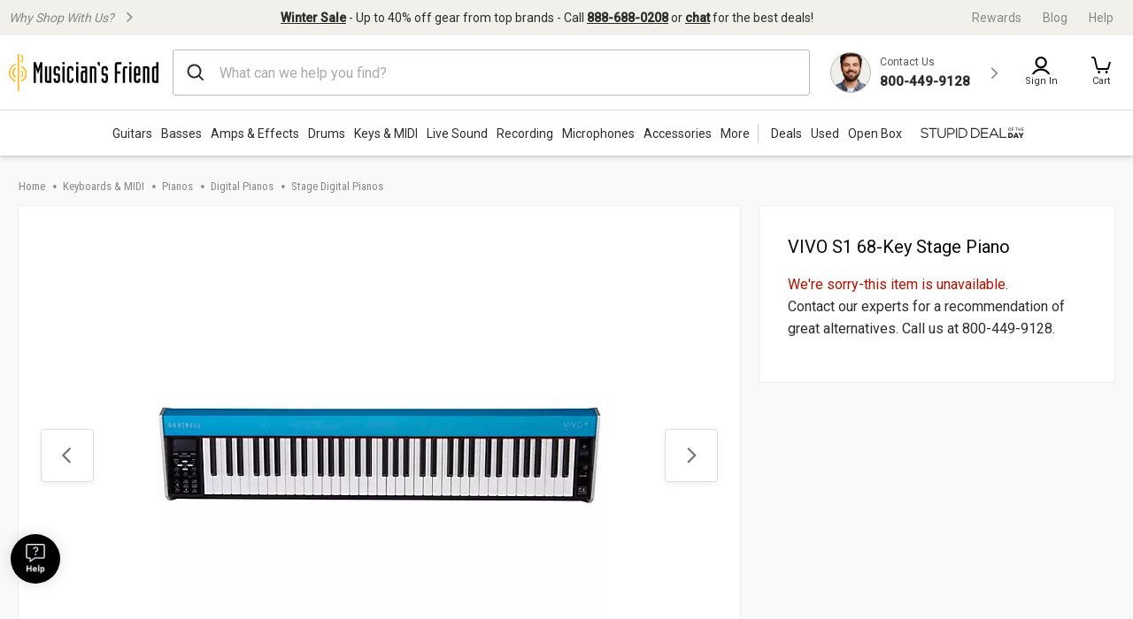

--- FILE ---
content_type: text/html;charset=UTF-8
request_url: https://www.musiciansfriend.com/keyboards-midi/dexibell-vivo-s1-68-key-stage-piano
body_size: 51391
content:
<!DOCTYPE html>
<html lang="en">
<head>
<meta charset="utf-8">
<meta name="viewport" content="width=device-width, initial-scale=1.0" />
<link href="https://static.musiciansfriend.com/img/brand/mobile-mf/favicon-mf.ico" rel="shortcut icon">
<!-- icon in the highest resolution we need it for -->
<link rel="icon" sizes="192x192" href="https://static.musiciansfriend.com/img/brand/mobile-mf/android-chrome-192x192.png">
<!-- reuse same icon for Safari -->
<link rel="apple-touch-icon" href="https://static.musiciansfriend.com/img/brand/mobile-mf/android-chrome-192x192.png">
<!-- multiple icons for IE -->
<meta name="msapplication-square310x310logo" content="/https://static.musiciansfriend.comimg/brand/mobile-mf/android-chrome-192x192.png">
<meta name="theme-color" content="#277ba8">
<link rel="manifest" href="/manifest.json">
<!-- Head - Dynamic Meta Data -->
<title>Dexibell VIVO S1 68-Key Stage Piano | Musician's Friend</title>
<meta name="description" content="Get the guaranteed best price on Stage Digital Pianos like the Dexibell VIVO S1 68-Key Stage Piano at Musician's Friend. Get a low price and free shipping on thousands of items."/>
<!-- 8th bridge meta tags -->
<meta property="eb:id" content="site1prodL26874" />
<meta property="og:description"  content="Get the guaranteed best price on Stage Digital Pianos like the Dexibell VIVO S1 68-Key Stage Piano at Musician's Friend. Get a low price and free shipping on thousands of items." />
<meta property="og:title" content="Dexibell&nbsp;VIVO S1 68-Key Stage Piano" />
<!-- HeadType - Responsive Inline Global Css -->
<script type="text/javascript" src="https://www.musiciansfriend.com/assets/b2eb3c726e79b75feaf6942ed2a6fdc25f5fab04c60"  ></script><script>
// akam-sw.js install script version 1.3.6
"serviceWorker"in navigator&&"find"in[]&&function(){var e=new Promise(function(e){"complete"===document.readyState||!1?e():(window.addEventListener("load",function(){e()}),setTimeout(function(){"complete"!==document.readyState&&e()},1e4))}),n=window.akamServiceWorkerInvoked,r="1.3.6";if(n)aka3pmLog("akam-setup already invoked");else{window.akamServiceWorkerInvoked=!0,window.aka3pmLog=function(){window.akamServiceWorkerDebug&&console.log.apply(console,arguments)};function o(e){(window.BOOMR_mq=window.BOOMR_mq||[]).push(["addVar",{"sm.sw.s":e,"sm.sw.v":r}])}var i="/akam-sw.js",a=new Map;navigator.serviceWorker.addEventListener("message",function(e){var n,r,o=e.data;if(o.isAka3pm)if(o.command){var i=(n=o.command,(r=a.get(n))&&r.length>0?r.shift():null);i&&i(e.data.response)}else if(o.commandToClient)switch(o.commandToClient){case"enableDebug":window.akamServiceWorkerDebug||(window.akamServiceWorkerDebug=!0,aka3pmLog("Setup script debug enabled via service worker message"),v());break;case"boomerangMQ":o.payload&&(window.BOOMR_mq=window.BOOMR_mq||[]).push(o.payload)}aka3pmLog("akam-sw message: "+JSON.stringify(e.data))});var t=function(e){return new Promise(function(n){var r,o;r=e.command,o=n,a.has(r)||a.set(r,[]),a.get(r).push(o),navigator.serviceWorker.controller&&(e.isAka3pm=!0,navigator.serviceWorker.controller.postMessage(e))})},c=function(e){return t({command:"navTiming",navTiming:e})},s=null,m={},d=function(){var e=i;return s&&(e+="?othersw="+encodeURIComponent(s)),function(e,n){return new Promise(function(r,i){aka3pmLog("Registering service worker with URL: "+e),navigator.serviceWorker.register(e,n).then(function(e){aka3pmLog("ServiceWorker registration successful with scope: ",e.scope),r(e),o(1)}).catch(function(e){aka3pmLog("ServiceWorker registration failed: ",e),o(0),i(e)})})}(e,m)},g=navigator.serviceWorker.__proto__.register;if(navigator.serviceWorker.__proto__.register=function(n,r){return n.includes(i)?g.call(this,n,r):(aka3pmLog("Overriding registration of service worker for: "+n),s=new URL(n,window.location.href),m=r,navigator.serviceWorker.controller?new Promise(function(n,r){var o=navigator.serviceWorker.controller.scriptURL;if(o.includes(i)){var a=encodeURIComponent(s);o.includes(a)?(aka3pmLog("Cancelling registration as we already integrate other SW: "+s),navigator.serviceWorker.getRegistration().then(function(e){n(e)})):e.then(function(){aka3pmLog("Unregistering existing 3pm service worker"),navigator.serviceWorker.getRegistration().then(function(e){e.unregister().then(function(){return d()}).then(function(e){n(e)}).catch(function(e){r(e)})})})}else aka3pmLog("Cancelling registration as we already have akam-sw.js installed"),navigator.serviceWorker.getRegistration().then(function(e){n(e)})}):g.call(this,n,r))},navigator.serviceWorker.controller){var u=navigator.serviceWorker.controller.scriptURL;u.includes("/akam-sw.js")||u.includes("/akam-sw-preprod.js")||u.includes("/threepm-sw.js")||(aka3pmLog("Detected existing service worker. Removing and re-adding inside akam-sw.js"),s=new URL(u,window.location.href),e.then(function(){navigator.serviceWorker.getRegistration().then(function(e){m={scope:e.scope},e.unregister(),d()})}))}else e.then(function(){window.akamServiceWorkerPreprod&&(i="/akam-sw-preprod.js"),d()});if(window.performance){var w=window.performance.timing,l=w.responseEnd-w.responseStart;c(l)}e.then(function(){t({command:"pageLoad"})});var k=!1;function v(){window.akamServiceWorkerDebug&&!k&&(k=!0,aka3pmLog("Initializing debug functions at window scope"),window.aka3pmInjectSwPolicy=function(e){return t({command:"updatePolicy",policy:e})},window.aka3pmDisableInjectedPolicy=function(){return t({command:"disableInjectedPolicy"})},window.aka3pmDeleteInjectedPolicy=function(){return t({command:"deleteInjectedPolicy"})},window.aka3pmGetStateAsync=function(){return t({command:"getState"})},window.aka3pmDumpState=function(){aka3pmGetStateAsync().then(function(e){aka3pmLog(JSON.stringify(e,null,"\t"))})},window.aka3pmInjectTiming=function(e){return c(e)},window.aka3pmUpdatePolicyFromNetwork=function(){return t({command:"pullPolicyFromNetwork"})})}v()}}();</script>
<script>
(function() {
function addStyleSheetContent(e){if(void 0!==e&&""!==e){const t=document.createElement("style");document.getElementsByTagName("head")[0].appendChild(t),t.setAttribute("type","text/css"),t.styleSheet?t.styleSheet.cssText=e:t.innerHTML=e}}"true"===sessionStorage.getItem("searchBarClosed")&&addStyleSheetContent("\n .temp-search-bar-hidden {transition: none !important; height: 0 !important; padding: 0 6px !important;}\n");
})();
</script>
<style>.tooltip{border-radius:4px;background:rgba(97,97,97,0.9);box-shadow:0 1px 1px rgba(0,0,0,0.16);color:#fff;padding:10px 16px}.tooltip a{color:#fff;text-decoration:underline}/*! normalize.css v8.0.0 | MIT License | github.com/necolas/normalize.css */html{line-height:1.15;-webkit-text-size-adjust:100%}body{margin:0}h1{font-size:2em;margin:.67em 0}hr{box-sizing:content-box;height:0;overflow:visible}pre{font-family:monospace,monospace;font-size:1em}a{background-color:transparent}abbr[title]{border-bottom:0;text-decoration:underline;text-decoration:underline dotted}b,strong{font-weight:bolder}code,kbd,samp{font-family:monospace,monospace;font-size:1em}small{font-size:80%}sub,sup{font-size:75%;line-height:0;position:relative;vertical-align:baseline}sub{bottom:-0.25em}sup{top:-0.5em}img{border-style:none}button,input,optgroup,select,textarea{font-family:inherit;font-size:100%;line-height:1.15;margin:0}button,input{overflow:visible}button,select{text-transform:none}button,[type="button"],[type="reset"],[type="submit"]{-webkit-appearance:button}button::-moz-focus-inner,[type="button"]::-moz-focus-inner,[type="reset"]::-moz-focus-inner,[type="submit"]::-moz-focus-inner{border-style:none;padding:0}button:-moz-focusring,[type="button"]:-moz-focusring,[type="reset"]:-moz-focusring,[type="submit"]:-moz-focusring{outline:1px dotted ButtonText}fieldset{padding:.35em .75em .625em}legend{box-sizing:border-box;color:inherit;display:table;max-width:100%;padding:0;white-space:normal}progress{vertical-align:baseline}textarea{overflow:auto}[type="checkbox"],[type="radio"]{box-sizing:border-box;padding:0}[type="number"]::-webkit-inner-spin-button,[type="number"]::-webkit-outer-spin-button{height:auto}[type="search"]{-webkit-appearance:textfield;outline-offset:-2px}[type="search"]::-webkit-search-decoration{-webkit-appearance:none}::-webkit-file-upload-button{-webkit-appearance:button;font:inherit}details{display:block}summary{display:list-item}template{display:none}[hidden]{display:none}.foundation-mq{font-family:"small=0em&xmedium=20.0625em&medium=40em&large=64em&xlarge=75em&xxlarge=90em"}html{box-sizing:border-box;font-size:100%}*,*::before,*::after{box-sizing:inherit}body{margin:0;padding:0;background:#fefefe;font-family:"Roboto",arial,sans-serif;font-weight:normal;line-height:1.5;color:#0a0a0a}img{display:inline-block;vertical-align:middle;max-width:100%;height:auto;-ms-interpolation-mode:bicubic}textarea{height:auto;min-height:50px;border-radius:0}select{box-sizing:border-box;width:100%;border-radius:0}.map_canvas img,.map_canvas embed,.map_canvas object,.mqa-display img,.mqa-display embed,.mqa-display object{max-width:none !important}button{padding:0;appearance:none;border:0;border-radius:0;background:transparent;line-height:1;cursor:auto}[data-whatinput='mouse'] button{outline:0}pre{overflow:auto}button,input,optgroup,select,textarea{font-family:inherit}.is-visible{display:block !important}.is-hidden{display:none !important}.is-off-canvas-open{overflow:hidden}.js-off-canvas-overlay{position:absolute;top:0;left:0;z-index:11;width:100%;height:100%;transition:opacity 300ms ease,visibility 300ms ease;background:rgba(254,254,254,0.25);opacity:0;visibility:hidden;overflow:hidden}.js-off-canvas-overlay.is-visible{opacity:1;visibility:visible}.js-off-canvas-overlay.is-closable{cursor:pointer}.js-off-canvas-overlay.is-overlay-absolute{position:absolute}.js-off-canvas-overlay.is-overlay-fixed{position:fixed}.off-canvas-wrapper{position:relative;overflow:hidden}.off-canvas{position:fixed;z-index:12;transition:transform 300ms ease;backface-visibility:hidden;background:#efefef}[data-whatinput='mouse'] .off-canvas{outline:0}.off-canvas.is-transition-push{z-index:12}.off-canvas.is-closed{visibility:hidden}.off-canvas.is-transition-overlap{z-index:13}.off-canvas.is-transition-overlap.is-open{box-shadow:0 0 10px rgba(10,10,10,0.7)}.off-canvas.is-open{transform:translate(0,0)}.off-canvas-absolute{position:absolute;z-index:12;transition:transform 300ms ease;backface-visibility:hidden;background:#efefef}[data-whatinput='mouse'] .off-canvas-absolute{outline:0}.off-canvas-absolute.is-transition-push{z-index:12}.off-canvas-absolute.is-closed{visibility:hidden}.off-canvas-absolute.is-transition-overlap{z-index:13}.off-canvas-absolute.is-transition-overlap.is-open{box-shadow:0 0 10px rgba(10,10,10,0.7)}.off-canvas-absolute.is-open{transform:translate(0,0)}.position-left{top:0;left:0;height:100%;overflow-y:auto;width:17em;transform:translateX(-17em)}.off-canvas-content .off-canvas.position-left{transform:translateX(-17em)}.off-canvas-content .off-canvas.position-left.is-transition-overlap.is-open{transform:translate(0,0)}.off-canvas-content.is-open-left.has-transition-push{transform:translateX(17em)}.position-left.is-transition-push{box-shadow:inset -13px 0 20px -13px rgba(10,10,10,0.25)}.position-right{top:0;right:0;height:100%;overflow-y:auto;width:17em;transform:translateX(17em)}.off-canvas-content .off-canvas.position-right{transform:translateX(17em)}.off-canvas-content .off-canvas.position-right.is-transition-overlap.is-open{transform:translate(0,0)}.off-canvas-content.is-open-right.has-transition-push{transform:translateX(-17em)}.position-right.is-transition-push{box-shadow:inset 13px 0 20px -13px rgba(10,10,10,0.25)}.position-top{top:0;left:0;width:100%;overflow-x:auto;height:250px;transform:translateY(-250px)}.off-canvas-content .off-canvas.position-top{transform:translateY(-250px)}.off-canvas-content .off-canvas.position-top.is-transition-overlap.is-open{transform:translate(0,0)}.off-canvas-content.is-open-top.has-transition-push{transform:translateY(250px)}.position-top.is-transition-push{box-shadow:inset 0 -13px 20px -13px rgba(10,10,10,0.25)}.position-bottom{bottom:0;left:0;width:100%;overflow-x:auto;height:250px;transform:translateY(250px)}.off-canvas-content .off-canvas.position-bottom{transform:translateY(250px)}.off-canvas-content .off-canvas.position-bottom.is-transition-overlap.is-open{transform:translate(0,0)}.off-canvas-content.is-open-bottom.has-transition-push{transform:translateY(-250px)}.position-bottom.is-transition-push{box-shadow:inset 0 13px 20px -13px rgba(10,10,10,0.25)}.off-canvas-content{transform:none;backface-visibility:hidden}.off-canvas-content.has-transition-overlap,.off-canvas-content.has-transition-push{transition:transform 300ms ease}.off-canvas-content.has-transition-push{transform:translate(0,0)}.off-canvas-content .off-canvas.is-open{transform:translate(0,0)}@media print,screen and (min-width:20.0625em){.position-left.reveal-for-xmedium{transform:none;z-index:12;transition:none;visibility:visible}.position-left.reveal-for-xmedium .close-button{display:none}.off-canvas-content .position-left.reveal-for-xmedium{transform:none}.off-canvas-content.has-reveal-left{margin-left:17em}.position-left.reveal-for-xmedium ~ .off-canvas-content{margin-left:17em}.position-right.reveal-for-xmedium{transform:none;z-index:12;transition:none;visibility:visible}.position-right.reveal-for-xmedium .close-button{display:none}.off-canvas-content .position-right.reveal-for-xmedium{transform:none}.off-canvas-content.has-reveal-right{margin-right:17em}.position-right.reveal-for-xmedium ~ .off-canvas-content{margin-right:17em}.position-top.reveal-for-xmedium{transform:none;z-index:12;transition:none;visibility:visible}.position-top.reveal-for-xmedium .close-button{display:none}.off-canvas-content .position-top.reveal-for-xmedium{transform:none}.off-canvas-content.has-reveal-top{margin-top:17em}.position-top.reveal-for-xmedium ~ .off-canvas-content{margin-top:17em}.position-bottom.reveal-for-xmedium{transform:none;z-index:12;transition:none;visibility:visible}.position-bottom.reveal-for-xmedium .close-button{display:none}.off-canvas-content .position-bottom.reveal-for-xmedium{transform:none}.off-canvas-content.has-reveal-bottom{margin-bottom:17em}.position-bottom.reveal-for-xmedium ~ .off-canvas-content{margin-bottom:17em}}@media print,screen and (min-width:40em){.position-left.reveal-for-medium{transform:none;z-index:12;transition:none;visibility:visible}.position-left.reveal-for-medium .close-button{display:none}.off-canvas-content .position-left.reveal-for-medium{transform:none}.off-canvas-content.has-reveal-left{margin-left:17em}.position-left.reveal-for-medium ~ .off-canvas-content{margin-left:17em}.position-right.reveal-for-medium{transform:none;z-index:12;transition:none;visibility:visible}.position-right.reveal-for-medium .close-button{display:none}.off-canvas-content .position-right.reveal-for-medium{transform:none}.off-canvas-content.has-reveal-right{margin-right:17em}.position-right.reveal-for-medium ~ .off-canvas-content{margin-right:17em}.position-top.reveal-for-medium{transform:none;z-index:12;transition:none;visibility:visible}.position-top.reveal-for-medium .close-button{display:none}.off-canvas-content .position-top.reveal-for-medium{transform:none}.off-canvas-content.has-reveal-top{margin-top:17em}.position-top.reveal-for-medium ~ .off-canvas-content{margin-top:17em}.position-bottom.reveal-for-medium{transform:none;z-index:12;transition:none;visibility:visible}.position-bottom.reveal-for-medium .close-button{display:none}.off-canvas-content .position-bottom.reveal-for-medium{transform:none}.off-canvas-content.has-reveal-bottom{margin-bottom:17em}.position-bottom.reveal-for-medium ~ .off-canvas-content{margin-bottom:17em}}@media print,screen and (min-width:64em){.position-left.reveal-for-large{transform:none;z-index:12;transition:none;visibility:visible}.position-left.reveal-for-large .close-button{display:none}.off-canvas-content .position-left.reveal-for-large{transform:none}.off-canvas-content.has-reveal-left{margin-left:17em}.position-left.reveal-for-large ~ .off-canvas-content{margin-left:17em}.position-right.reveal-for-large{transform:none;z-index:12;transition:none;visibility:visible}.position-right.reveal-for-large .close-button{display:none}.off-canvas-content .position-right.reveal-for-large{transform:none}.off-canvas-content.has-reveal-right{margin-right:17em}.position-right.reveal-for-large ~ .off-canvas-content{margin-right:17em}.position-top.reveal-for-large{transform:none;z-index:12;transition:none;visibility:visible}.position-top.reveal-for-large .close-button{display:none}.off-canvas-content .position-top.reveal-for-large{transform:none}.off-canvas-content.has-reveal-top{margin-top:17em}.position-top.reveal-for-large ~ .off-canvas-content{margin-top:17em}.position-bottom.reveal-for-large{transform:none;z-index:12;transition:none;visibility:visible}.position-bottom.reveal-for-large .close-button{display:none}.off-canvas-content .position-bottom.reveal-for-large{transform:none}.off-canvas-content.has-reveal-bottom{margin-bottom:17em}.position-bottom.reveal-for-large ~ .off-canvas-content{margin-bottom:17em}}@media print,screen and (min-width:20.0625em){.off-canvas.in-canvas-for-xmedium{visibility:visible;height:auto;position:static;background:0;width:auto;overflow:visible;transition:none}.off-canvas.in-canvas-for-xmedium.position-left,.off-canvas.in-canvas-for-xmedium.position-right,.off-canvas.in-canvas-for-xmedium.position-top,.off-canvas.in-canvas-for-xmedium.position-bottom{box-shadow:none;transform:none}.off-canvas.in-canvas-for-xmedium .close-button{display:none}}@media print,screen and (min-width:40em){.off-canvas.in-canvas-for-medium{visibility:visible;height:auto;position:static;background:0;width:auto;overflow:visible;transition:none}.off-canvas.in-canvas-for-medium.position-left,.off-canvas.in-canvas-for-medium.position-right,.off-canvas.in-canvas-for-medium.position-top,.off-canvas.in-canvas-for-medium.position-bottom{box-shadow:none;transform:none}.off-canvas.in-canvas-for-medium .close-button{display:none}}@media print,screen and (min-width:64em){.off-canvas.in-canvas-for-large{visibility:visible;height:auto;position:static;background:0;width:auto;overflow:visible;transition:none}.off-canvas.in-canvas-for-large.position-left,.off-canvas.in-canvas-for-large.position-right,.off-canvas.in-canvas-for-large.position-top,.off-canvas.in-canvas-for-large.position-bottom{box-shadow:none;transform:none}.off-canvas.in-canvas-for-large .close-button{display:none}}.title-bar{padding:.5rem;background:#0a0a0a;color:#fefefe;display:flex;justify-content:flex-start;align-items:center}.title-bar .menu-icon{margin-left:.25rem;margin-right:.25rem}.title-bar-left,.title-bar-right{flex:1 1 0}.title-bar-right{text-align:right}.title-bar-title{display:inline-block;vertical-align:middle;font-weight:bold}.hide{display:none !important}.invisible{visibility:hidden}@media print,screen and (max-width:20.06125em){.hide-for-small-only{display:none !important}}@media screen and (max-width:0),screen and (min-width:20.0625em){.show-for-small-only{display:none !important}}@media print,screen and (min-width:20.0625em){.hide-for-xmedium{display:none !important}}@media screen and (max-width:20.06125em){.show-for-xmedium{display:none !important}}@media print,screen and (min-width:20.0625em) and (max-width:39.99875em){.hide-for-xmedium-only{display:none !important}}@media screen and (max-width:20.06125em),screen and (min-width:40em){.show-for-xmedium-only{display:none !important}}@media print,screen and (min-width:40em){.hide-for-medium{display:none !important}}@media screen and (max-width:39.99875em){.show-for-medium{display:none !important}}@media print,screen and (min-width:40em) and (max-width:63.99875em){.hide-for-medium-only{display:none !important}}@media screen and (max-width:39.99875em),screen and (min-width:64em){.show-for-medium-only{display:none !important}}@media print,screen and (min-width:64em){.hide-for-large{display:none !important}}@media screen and (max-width:63.99875em){.show-for-large{display:none !important}}@media print,screen and (min-width:64em) and (max-width:74.99875em){.hide-for-large-only{display:none !important}}@media screen and (max-width:63.99875em),screen and (min-width:75em){.show-for-large-only{display:none !important}}.show-for-sr,.show-on-focus{position:absolute !important;width:1px !important;height:1px !important;padding:0 !important;overflow:hidden !important;clip:rect(0,0,0,0) !important;white-space:nowrap !important;border:0 !important}.show-on-focus:active,.show-on-focus:focus{position:static !important;width:auto !important;height:auto !important;overflow:visible !important;clip:auto !important;white-space:normal !important}.show-for-landscape,.hide-for-portrait{display:block !important}@media screen and (orientation:landscape){.show-for-landscape,.hide-for-portrait{display:block !important}}@media screen and (orientation:portrait){.show-for-landscape,.hide-for-portrait{display:none !important}}.hide-for-landscape,.show-for-portrait{display:none !important}@media screen and (orientation:landscape){.hide-for-landscape,.show-for-portrait{display:none !important}}@media screen and (orientation:portrait){.hide-for-landscape,.show-for-portrait{display:block !important}}[data-slick-carousel] [data-lazy]{display:none}a{text-decoration:none}#preHeaderPromoBar{display:none !important}.responsive-header_browse_deals_hot+#dropdown-hotDeals{display:none;position:absolute;right:135px;background:#fff;border-top:2px solid transparent;box-shadow:0 7px 10px rgba(0,0,0,0.4);padding:2px 0 0;z-index:500;top:40px;font-size:12px;width:200px}.responsive-header_browse_deals_hot+#dropdown-hotDeals:hover{display:block}.responsive-header_browse_deals_hot+#dropdown-hotDeals .shopDeptDiv{border-top:solid 1px #539db9;border-bottom:0;margin:3px 10px}.responsive-header_browse_deals_hot+#dropdown-hotDeals ul{margin-left:0;margin-bottom:0}.responsive-header_browse_deals_hot+#dropdown-hotDeals ul li{color:#333;display:block;font-size:11px;padding:3px 9px 1px}.responsive-header_browse_deals_hot+#dropdown-hotDeals ul li:hover{background:#3253b8}.responsive-header_browse_deals_hot+#dropdown-hotDeals ul li:hover *{color:#fff}.responsive-header_browse_deals_hot:hover+#dropdown-hotDeals{display:block}.responsive-header{width:100%;background:#fff;color:#2d2d2d;font-family:"Roboto",Arial,Helvetica,"Helvetica Neue",sans-serif;border-bottom:1px solid rgba(0,0,0,0.12)}.responsive-header *{box-sizing:border-box}.responsive-header a{color:#2d2d2d;font-weight:400}.responsive-header a:hover,.responsive-header a:visited,.responsive-header a:focus{color:#2d2d2d;text-decoration:none}.responsive-header .recent-search-history{margin:5px 0 0;background:#fff}.responsive-header .recent-search-history .clear-history{color:#3253b8}.responsive-header_search-overlay{display:none}.responsive-header_search-overlay[data-open]{display:block;position:fixed;width:100%;background:#000;opacity:.8;z-index:100;height:100vh;height:-webkit-fill-available}.responsive-header_values-panel{display:none}.responsive-header_values-panel[data-open]{display:block;position:absolute;left:0;width:404px;background:#fff;z-index:102;text-align:center;padding:10px 32px 32px;border:1px solid #DDD;height:100%;overflow:scroll;max-width:100%}.responsive-header_values-panel_close{height:44px;width:107%;background:url(https://static.musiciansfriend.com/responsive/img/mf/close-icon.svg?vId=2025.12.30.dev.myaccount.a&cb=4) no-repeat right;cursor:pointer}.responsive-header_values-panel_title{font-size:1.625rem;font-weight:500;margin-bottom:50px}.responsive-header_values-panel_value-props_shipping,.responsive-header_values-panel_value-props_warranty,.responsive-header_values-panel_value-props_contact{border:1px solid #DDD;border-radius:4px;position:relative;margin-bottom:49px}.responsive-header_values-panel_value-props_shipping_icon,.responsive-header_values-panel_value-props_warranty_icon,.responsive-header_values-panel_value-props_contact_icon{position:absolute;width:66px;height:66px;border-radius:50%;top:-33px;left:138px;border:2px solid #DDD}.responsive-header_values-panel_value-props_shipping_title,.responsive-header_values-panel_value-props_warranty_title,.responsive-header_values-panel_value-props_contact_title{font-size:1.125rem;font-weight:500;border-bottom:1px solid #DDD;padding:40px 0 9px}.responsive-header_values-panel_value-props_shipping_text,.responsive-header_values-panel_value-props_warranty_text,.responsive-header_values-panel_value-props_contact_text{color:#555;padding:0 16px}.responsive-header_values-panel_value-props_shipping a,.responsive-header_values-panel_value-props_warranty a,.responsive-header_values-panel_value-props_contact a{color:#3253b8;display:inline-block;margin-bottom:19px}.responsive-header_values-panel_value-props_shipping a:hover,.responsive-header_values-panel_value-props_shipping a:visited,.responsive-header_values-panel_value-props_shipping a:focus,.responsive-header_values-panel_value-props_warranty a:hover,.responsive-header_values-panel_value-props_warranty a:visited,.responsive-header_values-panel_value-props_warranty a:focus,.responsive-header_values-panel_value-props_contact a:hover,.responsive-header_values-panel_value-props_contact a:visited,.responsive-header_values-panel_value-props_contact a:focus{color:#3253b8;text-decoration:underline}.responsive-header_values-panel_value-props_shipping_icon{background:url(https://static.musiciansfriend.com/responsive/img/mf/shipping-icon.svg?vId=2025.12.30.dev.myaccount.a&cb=4) #f1f0ea no-repeat;background-position:7px}.responsive-header_values-panel_value-props_warranty_icon{background:url(https://static.musiciansfriend.com/responsive/img/mf/shield-icon.svg?vId=2025.12.30.dev.myaccount.a&cb=4) #f1f0ea no-repeat;background-position:18px}.responsive-header_values-panel_value-props_contact_icon{background:url(https://static.musiciansfriend.com/responsive/img/mf/contact-icon.svg?vId=2025.12.30.dev.myaccount.a&cb=4) #f1f0ea no-repeat;background-position:16px}.responsive-header_contact-panel,.responsive-header_cart-panel{display:none}.responsive-header_contact-panel[data-open],.responsive-header_cart-panel[data-open]{display:block;position:absolute;right:0;width:404px;background:#fff;z-index:102;text-align:center;padding:10px 32px 32px;border:1px solid #DDD;height:100%;overflow:scroll;list-style:none;max-width:100%}@media only screen and (max-width:639px){.responsive-header_contact-panel[data-open],.responsive-header_cart-panel[data-open]{width:375px}}@media only screen and (max-width:374px){.responsive-header_contact-panel[data-open],.responsive-header_cart-panel[data-open]{max-width:325px}}.responsive-header_contact-panel_close,.responsive-header_cart-panel_close{height:44px;width:107%;background:url(https://static.musiciansfriend.com/responsive/img/mf/close-icon.svg?vId=2025.12.30.dev.myaccount.a&cb=4) no-repeat right;cursor:pointer}.responsive-header_contact-panel_title,.responsive-header_cart-panel_title{font-size:1.625rem;font-weight:500}.responsive-header_contact-panel_info,.responsive-header_cart-panel_info{padding:32px;border:1px solid #DDD}.responsive-header_contact-panel_info_title,.responsive-header_cart-panel_info_title{font-size:1.5rem;font-weight:500}.responsive-header_contact-panel_info_number,.responsive-header_cart-panel_info_number{font-size:1.75rem;font-weight:600;color:#3253b8;margin:12px 0 16px}.responsive-header_contact-panel_info_spanish,.responsive-header_cart-panel_info_spanish{position:relative;width:236px;border:1px solid #BBB;margin:auto}.responsive-header_contact-panel_info_spanish_text,.responsive-header_cart-panel_info_spanish_text{font-size:13px;width:128px;margin:auto;background:#fff;position:absolute;top:-10px;left:52px;color:#555}.responsive-header_contact-panel_info_spanish_number,.responsive-header_cart-panel_info_spanish_number{margin:8px auto;font-weight:600;float:none;font-size:16px}.responsive-header_contact-panel_info_chat,.responsive-header_cart-panel_info_chat{padding-top:32px;font-size:1.5rem;font-weight:500;margin-bottom:24px}.responsive-header_contact-panel_info_chat-btn,.responsive-header_cart-panel_info_chat-btn{box-shadow:0 3px 6px rgba(0,0,0,0.16);color:#FFF !important;background-color:#3253b8;padding:12px 79px;font-size:1.125rem;font-weight:600;border-radius:4px}.responsive-header_contact-panel_info_chat-btn:hover,.responsive-header_cart-panel_info_chat-btn:hover{color:#FFF !important;background-color:#3d66e2}.responsive-header_contact-panel_info_chat-btn:focus,.responsive-header_cart-panel_info_chat-btn:focus{border:2px solid #bed9fa;color:#FFF !important;background-color:#3d66e2}.responsive-header_contact-panel_info_hours,.responsive-header_cart-panel_info_hours{color:#555;padding:42px 0 0}.responsive-header_contact-panel_info_hours_title,.responsive-header_cart-panel_info_hours_title{font-size:1.25rem;font-weight:500}.responsive-header_contact-panel_info_hours_details,.responsive-header_cart-panel_info_hours_details{font-size:1rem;margin-bottom:7px}.responsive-header_contact-panel_links,.responsive-header_cart-panel_links{margin-top:24px;border:1px solid #DDD;display:flex;flex-direction:column;text-align:left;padding:32px 32px 13px}.responsive-header_contact-panel_links a,.responsive-header_cart-panel_links a{font-size:1.125rem;color:#3253b8;padding-bottom:19px;position:relative;font-weight:500;width:fit-content}.responsive-header_contact-panel_links a:hover,.responsive-header_cart-panel_links a:hover{color:#3253b8;text-decoration:underline}.responsive-header_contact-panel_links a::after,.responsive-header_cart-panel_links a::after{content:" ";position:absolute;top:-19px;right:-50px;background:url(https://static.musiciansfriend.com/responsive/img/mf/chevron-right-blue.svg?vId=2025.12.30.dev.myaccount.a&cb=4);width:70px;height:70px;background-size:cover}.responsive-header_contact-panel_header,.responsive-header_cart-panel_header{font-size:1.125rem;font-weight:500;margin:16px 0;text-align:left}.responsive-header_contact-panel_mini-cart,.responsive-header_cart-panel_mini-cart{list-style:none;margin-left:0}.responsive-header_contact-panel_mini-cart_total,.responsive-header_cart-panel_mini-cart_total{font-size:1.125rem;font-weight:500;margin:32px 0 16px;text-align:left}.responsive-header_contact-panel_mini-cart_total #cartValueRR,.responsive-header_cart-panel_mini-cart_total #cartValueRR{font-style:normal}.responsive-header_contact-panel_mini-cart_info,.responsive-header_cart-panel_mini-cart_info{display:flex;text-align:left;font-weight:500;font-size:.875rem;margin:10px 0}.responsive-header_contact-panel_mini-cart_info_img,.responsive-header_cart-panel_mini-cart_info_img{border:1px solid #ddd;margin-right:8px;max-height:60px;min-width:60px}.responsive-header_contact-panel_mini-cart_info a,.responsive-header_cart-panel_mini-cart_info a{color:#3253b8 !important;font-weight:500;font-size:.875rem;display:block}.responsive-header_contact-panel_mini-cart_info a:hover,.responsive-header_contact-panel_mini-cart_info a:focus,.responsive-header_cart-panel_mini-cart_info a:hover,.responsive-header_cart-panel_mini-cart_info a:focus{color:#3253b8 !important;text-decoration:underline}.responsive-header_contact-panel_mini-cart_btn,.responsive-header_cart-panel_mini-cart_btn{box-shadow:0 3px 6px rgba(0,0,0,0.16);color:#FFF !important;background-color:#3253b8;padding:12px;font-size:1.125rem;font-weight:600;border-radius:4px;display:block;width:100%}.responsive-header_contact-panel_mini-cart_btn:hover,.responsive-header_cart-panel_mini-cart_btn:hover{color:#FFF !important;background-color:#3d66e2}.responsive-header_contact-panel_mini-cart_btn:focus,.responsive-header_cart-panel_mini-cart_btn:focus{border:2px solid #bed9fa;color:#FFF !important;background-color:#3d66e2}.responsive-header_contact-panel_mini-cart_empty,.responsive-header_cart-panel_mini-cart_empty{margin-top:20px;display:flex;flex-flow:row wrap;justify-content:center;padding:20px 0;text-align:center}.responsive-header_contact-panel_mini-cart_empty_icon,.responsive-header_cart-panel_mini-cart_empty_icon{height:44px;width:44px}.responsive-header_contact-panel_mini-cart_empty--btn,.responsive-header_cart-panel_mini-cart_empty--btn{box-shadow:0 3px 6px rgba(0,0,0,0.16);color:#FFF !important;background-color:#3253b8;font-weight:500;font-size:.875rem;max-height:36px;padding:10px;margin-bottom:20px;text-align:center;border-radius:4px;width:154px}.responsive-header_contact-panel_mini-cart_empty--btn:hover,.responsive-header_cart-panel_mini-cart_empty--btn:hover{color:#FFF !important;background-color:#3d66e2}.responsive-header_contact-panel_mini-cart_empty--btn:focus,.responsive-header_cart-panel_mini-cart_empty--btn:focus{border:2px solid #bed9fa;color:#FFF !important;background-color:#3d66e2}.responsive-header_contact-panel_mini-cart_empty_heading,.responsive-header_cart-panel_mini-cart_empty_heading{color:#2d2d2d;font-size:28px;font-weight:500}.responsive-header_contact-panel_mini-cart_empty_sign-in-msg,.responsive-header_cart-panel_mini-cart_empty_sign-in-msg{color:#555}.responsive-header_contact-panel_mini-cart_empty a.empty-mini-cart-link,.responsive-header_cart-panel_mini-cart_empty a.empty-mini-cart-link{color:#3253b8;font-weight:500}.responsive-header_branding{background:#f1f0ea;height:40px;display:flex;justify-content:space-between;align-items:center;padding:0 20px;color:#888}@media only screen and (min-width:1500px){.responsive-header_branding{justify-content:center}.responsive-header_branding_values{width:500px}.responsive-header_branding_promo{text-align:center;width:500px}.responsive-header_branding_links{width:500px;justify-content:flex-end}}@media only screen and (max-width:1290px){.responsive-header_branding{padding:0 10px}}.responsive-header_branding a{color:#888}.responsive-header_branding a:hover,.responsive-header_branding a:visited,.responsive-header_branding a:focus{color:#888;text-decoration:underline}.responsive-header_branding_values{font-style:italic;display:flex;align-items:center}.responsive-header_branding_values_icon{background:url(https://static.musiciansfriend.com/responsive/img/mf/right-arrow.svg?vId=2025.12.30.dev.myaccount.a&cb=4);margin-left:-14px;height:26px;width:35px;background-size:60px;background-position:0 -13px}.responsive-header_branding_values,.responsive-header_branding_promo{font-size:14px}.responsive-header_branding_promo a{text-decoration:underline}.responsive-header_branding_links{font-size:14px;display:flex}.responsive-header_branding_links a{padding:0 12px}.responsive-header_branding_links_rewards{display:flex;align-items:center}.responsive-header_branding_links_rewards_img{height:27px;width:44px}.responsive-header_branding_links_rewards_text{width:180px;line-height:normal;text-align:center}.responsive-header_branding_links_rewards_text_title{font-size:12px;margin:0}.responsive-header_branding_links_rewards_text_details{font-size:11px;margin:0}.responsive-header_utility{height:84px;display:flex;justify-content:space-between;align-items:center;padding:20px}.responsive-header_utility_text{white-space:nowrap}@media only screen and (min-width:1500px){.responsive-header_utility{justify-content:center}.responsive-header_utility_search{max-width:844px;margin:0 36px 0 48px}}.responsive-header_utility_mobile{display:flex;align-items:center}.responsive-header_utility_mobile_hamburger{height:33px;width:34px;background:url(https://static.musiciansfriend.com/responsive/img/mf/menu-icon.svg?vId=2025.12.30.dev.myaccount.a&cb=4) no-repeat}.responsive-header_utility_mobile_hamburger[data-open]{position:absolute;right:5px;z-index:10;top:5px;background:url(https://static.musiciansfriend.com/responsive/img/mf/close-icon.svg?vId=2025.12.30.dev.myaccount.a&cb=4);height:40px;width:40px}.responsive-header_utility_mobile_searchIcon{height:42px;width:34px;background:url(https://static.musiciansfriend.com/responsive/img/mf/search-icon.svg?vId=2025.12.30.dev.myaccount.a&cb=4)}.responsive-header_utility_mobile_flyout{display:none}@media only screen and (max-width:1290px){.responsive-header_utility{padding:0 10px}}.responsive-header_utility_logo{width:178px;height:44px;margin-right:16px;background-image:url(https://static.musiciansfriend.com/responsive/img/mf/musicians-friend-logo.svg?vId=2025.12.30.dev.myaccount.a&cb=4);background-repeat:no-repeat;background-size:100% auto;background-position:0 50%}.responsive-header_utility_search{position:relative;width:60%;z-index:101}.responsive-header_utility_search_form{position:relative}.responsive-header_utility_search .ui-input-text{margin:0 !important}.responsive-header_utility_search_icon{height:40px;width:40px;position:absolute;top:4px;left:4px;z-index:100;background:url(https://static.musiciansfriend.com/responsive/img/mf/search-icon.svg?vId=2025.12.30.dev.myaccount.a&cb=4)}.responsive-header_utility_search::after{position:absolute;right:20px;content:"";top:16px;font-size:1rem;color:#BBB}.responsive-header_utility_search_input{width:100% !important;height:52px !important;box-shadow:none !important;margin:0 !important;padding-left:52px !important;border-radius:3px !important;border:1px solid #BBB !important;font-size:1rem}.responsive-header_utility_search_btn{display:none}.responsive-header_utility_search_btn[data-open]{position:absolute;right:12px;top:4px;border:0;border-radius:50%;height:44px;width:44px;display:block;box-shadow:none;padding:0;min-width:unset;background:url(https://static.musiciansfriend.com/responsive/img/mf/search-icon.svg?vId=2025.12.30.dev.myaccount.a&cb=4) #eee}.responsive-header_utility_search_btn:hover{background-color:#BBB !important}@media screen and (max-width:1023px) and (min-width:768px){.responsive-header_utility_search[data-open] #search-form{margin-right:-220px;position:relative}.responsive-header_utility_search[data-open] .recent-search-history-container{margin-right:-220px}}.responsive-header_utility_search[data-open]::after{right:64px}.responsive-header_utility_search[data-open] .responsive-header_utility_search_icon{display:none}.responsive-header_utility_search[data-open] .responsive-header_utility_search_input{padding-left:15px !important}.responsive-header_utility_help{display:flex;align-items:center;justify-content:space-between;position:relative;margin:0 16px;padding:0 7px}.responsive-header_utility_help:hover{background:#eee;border-radius:40px}.responsive-header_utility_help_img{width:46px;height:46px;min-width:46px;background:url("//static.musiciansfriend.com/static/mf/sfChat/chat-agent2_square.png") no-repeat;background-size:cover;margin-right:10px;border:1px solid #BBB;border-radius:50%;background-position:center}.responsive-header_utility_help_text{margin-bottom:0}.responsive-header_utility_help_text_title{font-size:.75rem;color:#555;margin-bottom:0}.responsive-header_utility_help_text_phone{font-size:.938rem;font-weight:600;margin-bottom:0}.responsive-header_utility_help_icon{background:url(https://static.musiciansfriend.com/responsive/img/mf/right-arrow.svg?vId=2025.12.30.dev.myaccount.a&cb=4);height:69px;width:31px;background-size:68px;background-position:-8px 6px}.responsive-header_utility_signin{font-size:.688rem;display:flex;flex-direction:column;align-items:center;margin-right:16px;position:relative;cursor:pointer;height:52px;width:52px;padding:8px;border-radius:50%;min-width:52px}.responsive-header_utility_signin[data-active],.responsive-header_utility_signin[data-logged-in],.responsive-header_utility_signin:hover{background:#eee}@media only screen and (min-width:1500px){.responsive-header_utility_signin{margin-left:16px}}.responsive-header_utility_signin_icon{height:22px;width:22px;background:url(https://static.musiciansfriend.com/responsive/img/mf/sign-in-icon.svg?vId=2025.12.30.dev.myaccount.a&cb=4)}.responsive-header_utility_signin span{white-space:nowrap;padding-top:0}.responsive-header_utility_signin_logged-in{width:5px;height:5px;border-left:5px solid transparent;border-right:5px solid transparent;border-top:7px solid #bbb;margin-left:0;margin-top:8px;padding-top:0}.responsive-header_utility_signin_logged-in[data-active],.responsive-header_utility_signin_logged-in[data-logged-in],.responsive-header_utility_signin_logged-in:hover{background:#eee}.responsive-header_utility_signin_logged-in::after{width:8px;height:8px;position:absolute;content:" ";top:4px;border-radius:50%;right:4px;background:#0ea200}.responsive-header_utility_account-dropdown{width:244px;position:absolute;background:#fff;border:1.5px solid #DDD;border-radius:16px;box-shadow:0 3px 6px rgba(0,0,0,0.06);z-index:999;top:65px;left:-106px;display:none}.responsive-header_utility_account-dropdown[data-open]{display:block}.responsive-header_utility_account-dropdown_back-btn{display:none}.responsive-header_utility_account-dropdown ul{list-style:none;text-align:center;margin:0;padding:32px 16px}.responsive-header_utility_account-dropdown_btn{box-shadow:0 3px 6px rgba(0,0,0,0.16);color:#FFF !important;background-color:#3253b8;font-size:1.125rem}.responsive-header_utility_account-dropdown_btn:hover{color:#FFF !important;background-color:#3d66e2}.responsive-header_utility_account-dropdown_btn:focus{border:2px solid #bed9fa;color:#FFF !important;background-color:#3d66e2}.responsive-header_utility_account-dropdown_btn-secondary{box-shadow:0 3px 6px rgba(0,0,0,0.16);background-color:#FFF;color:#2d2d2d;border:2px solid #BBB;font-size:1rem}.responsive-header_utility_account-dropdown_btn-secondary:hover{border:2px solid #BBB;box-shadow:0 6px 12px rgba(0,0,0,0.08)}.responsive-header_utility_account-dropdown_btn-secondary:focus{border:2px solid #bed9fa;background-color:#FFF}.responsive-header_utility_account-dropdown_btn,.responsive-header_utility_account-dropdown_btn-secondary{width:212px;display:block;border-radius:4px;padding:12px 0 !important;text-align:center;font-weight:600}.responsive-header_utility_account-dropdown_text{display:block;margin:16px}.responsive-header_utility_account-dropdown .userLoggedWrap{font-size:.875rem;font-weight:500;padding-bottom:10px;display:block}.responsive-header_utility_account-dropdown_link-profile{padding:5px;display:block;border-bottom:1px solid #DDD;font-size:1rem}.responsive-header_utility_account-dropdown_rewards_wrap{margin:21px auto;border:1px solid #DDD;text-align:center;padding:13px;position:relative}.responsive-header_utility_account-dropdown_rewards_title{position:absolute;top:-8px;text-transform:uppercase;font-weight:bold;left:0;width:100%;background:unset}.responsive-header_utility_account-dropdown_rewards_title span{background:#fff;padding:0 2px}.responsive-header_utility_account-dropdown_rewards_points{margin:0;font-size:1rem;color:#0ea200}.responsive-header_utility_cart{font-size:.688rem;display:flex;flex-direction:column;align-items:center;position:relative;height:52px;width:52px;padding:8px;min-width:52px}.responsive-header_utility_cart[data-active],.responsive-header_utility_cart:hover{background:#eee;border-radius:50%}.responsive-header_utility_cart_icon{height:22px;width:26px;background:url(https://static.musiciansfriend.com/responsive/img/mf/cart-icon.svg?vId=2025.12.30.dev.myaccount.a&cb=4) no-repeat;background-size:22px;background-position:center}.responsive-header_utility_cart span{padding-top:0}.responsive-header_utility_cart span.cart-count{color:#eee;height:0;width:0}.responsive-header_utility_cart[data-show-count]{background:#eee;border-radius:50%}.responsive-header_utility_cart[data-show-count] span.cart-count{background:#0ea200;font-size:11px;border:2px solid #fff;position:absolute;top:-5px;left:39px;height:25px;width:25px;text-align:center;border-radius:50%;color:#fff;padding-top:2px}@media only screen and (max-width:767px){.responsive-header_utility_cart[data-show-count] span.cart-count{top:-8px;left:auto;right:-10px;height:25px;width:25px;padding-top:2px}}.responsive-header_browse{height:52px;width:100%;display:flex;justify-content:center;border-top:1px solid rgba(0,0,0,0.12);border-bottom:0;position:relative;box-shadow:0 3px 6px rgba(0,0,0,0.12);align-items:center}@media only screen and (min-width:1500px){.responsive-header_browse_stupid{padding:0 30px}}.responsive-header_browse_header{display:none}.responsive-header_browse_header_signin,.responsive-header_browse_header_back{font-size:11px;font-weight:300;color:#555}.responsive-header_browse_header_signin-link{width:44px;height:44px;display:inline-block;position:absolute;top:3px;left:12px;background:url(https://static.musiciansfriend.com/responsive/img/mf/sign-in-icon.svg?vId=2025.12.30.dev.myaccount.a&cb=4) #fff no-repeat;border-radius:50%;background-position:center}.responsive-header_browse_header_signin-link[data-active],.responsive-header_browse_header_signin-link[data-logged-in],.responsive-header_browse_header_signin-link:hover{background-color:#eee}.responsive-header_browse_header_signin-link span{font-size:.688rem;position:absolute;right:-37px;top:15px}.responsive-header_browse_header_signin-link_logged-in{width:5px;height:5px;border-left:5px solid transparent;border-right:5px solid transparent;border-top:7px solid #bbb;margin-left:0;margin-top:8px;padding-top:0;position:absolute;right:-18px !important;top:11px !important}.responsive-header_browse_header_signin-link_logged-in::after{width:8px;height:8px;position:absolute;content:" ";top:-22px;border-radius:50%;right:14px;background:#0ea200;border:1px solid #fff}.responsive-header_browse_header_back{display:none}.responsive-header_browse_mobile-header{display:none}.responsive-header_browse_categorymenu{padding:8px 29px 8px 18px;display:none}.responsive-header_browse_categorymenu[data-open]{background:#eee;border-radius:3px}@media only screen and (max-width:1290px){.responsive-header_browse{padding:0}}.responsive-header_browse_categories{font-size:.8rem;display:flex;list-style:none;margin:0;padding:7px}.responsive-header_browse_categories li{padding:0}.responsive-header_browse_categories li a[data-selected]{border-radius:3px;background:#eee}.responsive-header_browse_categories li a[data-js-categories-link]{padding:8px 5px;font-size:.875rem}.responsive-header_browse_categories li a[data-js-categories-link]:hover{border-radius:3px;background:#eee}.responsive-header_browse_categories_flyout{display:none}.responsive-header_browse_categories_flyout[data-open]{width:100%;position:absolute;z-index:99;left:0;top:41px;background:#f9f9f9;display:flex;justify-content:center;flex-wrap:nowrap;border-bottom:1px solid rgba(0,0,0,0.12);padding:32px 0}.responsive-header_browse_categories_flyout_close-btn{height:30px;width:30px;position:absolute;right:10px;top:10px;background:url(https://static.musiciansfriend.com/responsive/img/mf/close-icon.svg?vId=2025.12.30.dev.myaccount.a&cb=4) no-repeat center}.responsive-header_browse_categories_flyout ul{list-style:none;margin:0;padding:0 25px}.responsive-header_browse_categories_flyout a{color:#555 !important;font-size:14px;letter-spacing:.92px;line-height:2;font-weight:300;padding:4px 0 !important}.responsive-header_browse_categories_flyout a:hover{text-decoration:underline}.responsive-header_browse_categories_flyout_subcategories,.responsive-header_browse_categories_flyout_recommended{display:grid;grid-template-columns:auto auto;padding:0;border-right:1px solid rgba(0,0,0,0.12)}@media only screen and (max-width:767px){.responsive-header_browse_categories_flyout_subcategories,.responsive-header_browse_categories_flyout_recommended{padding:32px 0}}.responsive-header_browse_categories_flyout_subcategories_brands a,.responsive-header_browse_categories_flyout_subcategories_models a,.responsive-header_browse_categories_flyout_recommended_brands a,.responsive-header_browse_categories_flyout_recommended_models a{display:flex;align-items:center}.responsive-header_browse_categories_flyout_subcategories_brands a .-img-container,.responsive-header_browse_categories_flyout_subcategories_models a .-img-container,.responsive-header_browse_categories_flyout_recommended_brands a .-img-container,.responsive-header_browse_categories_flyout_recommended_models a .-img-container{height:46px;width:46px;border-radius:50%;border:1px solid #DDD;margin-right:10px;background:#fff}.responsive-header_browse_categories_flyout_subcategories_brands a img,.responsive-header_browse_categories_flyout_subcategories_models a img,.responsive-header_browse_categories_flyout_recommended_brands a img,.responsive-header_browse_categories_flyout_recommended_models a img{height:43px;width:43px}.responsive-header_browse_categories_flyout_links{width:auto;min-width:224px}.responsive-header_browse_categories_flyout_links ul{height:100%;display:flex;flex-direction:column}.responsive-header_browse_categories_flyout_links ul li{padding:0 10px}.responsive-header_browse_categories_flyout_links ul li a{font-size:16px;color:#2d2d2d}.responsive-header_browse_categories_flyout_links_btn{background:#fff;text-align:center;border:2px solid #bbb;border-radius:4px;margin-top:auto}.responsive-header_browse_deals{display:flex;align-items:center}.responsive-header_browse_deals_hot{padding:6px 29px 6px 18px;white-space:nowrap;font-size:.875rem;margin:4px 0;border-left:1px solid rgba(0,0,0,0.12)}@media only screen and (max-width:1024px){.responsive-header_browse_deals_hot{border-left:0}}.responsive-header_browse_deals_hot[data-open]{background:#eee;border-radius:3px}.responsive-header_browse_deals_hot::after{width:0;height:0;border-left:5px solid transparent;border-right:5px solid transparent;border-top:7px solid #BBB;position:absolute;content:" ";margin-left:8px;margin-top:9px}.responsive-header_browse_deals_stupid{height:24px;align-self:center;padding:0 8px}.responsive-header_browse_deals_stupid:hover{background:#eee;border-radius:3px}.responsive-header_browse_deals_stupid_icon{height:24px;width:119px;background:url(https://static.musiciansfriend.com/responsive/img/mf/SDOTD.svg?vId=2025.12.30.dev.myaccount.a&cb=4)}.responsive-header_browse_deals_flyout{display:none}.responsive-header_browse_deals_flyout[data-open]{width:100%;min-height:226px;position:absolute;z-index:99;left:0;top:52px;background:#f9f9f9;display:flex;justify-content:center;flex-wrap:nowrap;border-bottom:1px solid rgba(0,0,0,0.12);padding:32px 0}@media only screen and (min-width:1500px){.responsive-header_browse_deals_flyout[data-open]{top:52px}}.responsive-header_browse_deals_flyout ul{flex-wrap:wrap;list-style:none;margin:0}.responsive-header_browse_deals_flyout ul li{margin:0 15px}.responsive-header_browse_deals_flyout img{height:122px;width:237px}.responsive-header_browse_deals_flyout_links{padding:0 30px}.responsive-header_browse_deals_flyout_promos{display:flex;border-left:1px solid rgba(0,0,0,0.12);padding:0 30px}.responsive-header_browse_deals_flyout_promos li a p{font-size:14px}.responsive-header_browse .-mobile-link{display:none}.responsive-header_browse .-mobile-link[data-js-side-panel-toggle="values"]{background:url(https://static.musiciansfriend.com/responsive/img/mf/right-arrow.svg?vId=2025.12.30.dev.myaccount.a&cb=4) #f1f0ea no-repeat;background-position:right -2px;padding:18px 24px;font-size:1.125rem;font-weight:500}@media only screen and (min-width:768px){.responsive-header_browse .-mobile-link[data-js-side-panel-toggle="values"]{display:none}}.responsive-header_browse .-mobile-link[data-js-side-panel-toggle="help"]{display:flex;align-items:center;background:url(https://static.musiciansfriend.com/responsive/img/mf/right-arrow.svg?vId=2025.12.30.dev.myaccount.a&cb=4) no-repeat;background-position:right 23px;height:116px}@media only screen and (min-width:768px){.responsive-header_browse .-mobile-link[data-js-side-panel-toggle="help"]{display:none}}.responsive-header_browse .-mobile-link.-branding-bar{background:#f1f0ea;padding:6px 24px;color:#888;border-bottom:0}.responsive-header_browse .-mobile-link.-branding-bar:visited{color:#888}.responsive-header_browse_help.-mobile-link{display:flex;align-items:center;background:url(https://static.musiciansfriend.com/responsive/img/mf/right-arrow.svg?vId=2025.12.30.dev.myaccount.a&cb=4) no-repeat;background-position:right 0}.responsive-header_browse_help_text{margin:0}.responsive-header_browse_help_img{width:46px;height:46px;min-width:46px;background-image:url("//static.musiciansfriend.com/static/mf/sfChat/chat-agent2_square.png");background-size:contain;margin-right:10px;border:1px solid #bbb;border-radius:50%;background-size:cover;background-position:center}.responsive-header_browse .-collapsible::after{width:0;height:0;border-left:5px solid transparent;border-right:5px solid transparent;border-top:7px solid #BBB;position:absolute;content:" ";margin-left:8px;margin-top:7px;transition:transform .5s}.responsive-header_browse .-collapsible[data-open]::after{transform:rotate(180deg)}.responsive-header_browse .-title,.responsive-header_browse .-title a{font-size:16px !important;color:#2d2d2d;font-weight:500}.responsive-header_browse .-nav-spacer{display:none}.screen-reader-only{position:absolute !important;width:1px !important;height:1px !important;padding:0 !important;margin:-1px !important;overflow:hidden !important;clip:rect(0,0,0,0) !important;border:0 !important;color:#000 !important;background-color:#FFF !important}.hidden{display:none !important}.invisible{visibility:hidden !important}.pre-header-promo-bar{background-color:#007ba9;min-height:1.5em;padding:.4em 0 .2em;max-height:6em;white-space:nowrap;font-size:3.5vw;text-align:center}.pre-header-promo-bar:hover{text-decoration:none}.pre-header-promo-bar-link{color:#fff}.pre-header-promo-bar-link:hover{color:#fff;text-decoration:underline}.main-container{padding:10px 2% 0}.main-container.-no-padding{padding:0}.typeahead-wrapper{position:absolute;display:flex;width:100%;top:58px;z-index:9;background-color:#f3f3f3;padding:10px 0 10px 10px;border:1px solid #c9c9c9;font-size:14px}.typeahead-wrapper ul{margin:0;list-style:none}.typeahead-wrapper .highlight{font-weight:500}.typeahead-wrapper>ul{margin:0;list-style:none;flex:1 1 26%;background:#fff;overflow:hidden;padding:4px;margin-right:10px}.typeahead-wrapper>div{flex:1 1 40%;background:#fff;overflow:hidden;padding:4px;margin-right:10px}.typeahead-wrapper li.searchTypeAhead-item{color:#333;display:block;padding:4px}.typeahead-wrapper li.searchTypeAhead-item:hover{color:#fff;background-color:#638fc3}.typeahead-wrapper li.searchTypeAhead-item a{color:inherit}.typeahead-wrapper strong{font-weight:bold;font-size:14px;line-height:15px;color:#333;text-transform:capitalize}.typeahead-wrapper ul.dimension>li{margin-bottom:5px;color:#369}.typeahead-wrapper ul.dimension ul li{padding:4px;line-height:1}.typeahead-wrapper ul.dimension ul li:hover{color:#fff;background-color:#638fc3}.typeahead-wrapper ul.dimension ul li a{color:inherit}.typeahead-wrapper .product li{overflow:hidden;margin-bottom:5px}.typeahead-wrapper .product .imgLink{float:left;width:90px}.typeahead-wrapper .product .imgLink img{width:100%}.typeahead-wrapper .product .prodInfo{margin-left:100px}.typeahead-wrapper .product .stars{text-indent:-2000px}.typeahead-wrapper ul.dimension ul li{color:#3253b8}</style>
<!-- preconnect links -->
<link rel="preconnect" href="https://s2.go-mpulse.net">
<link rel="preconnect" href="https://c.go-mpulse.net">
<link rel="preconnect" href="https://code.jquery.com">
<link rel="preconnect" href="https://fonts.googleapis.com/" crossorigin>
<link rel="dns-prefetch" href="https://fonts.googleapis.com">
<link rel="preconnect" href="https://assets.adobedtm.com">
<link rel="preconnect" href="https://wsv3cdn.audioeye.com">
<link rel="preconnect" href="https://ws.audioeye.com">
<!-- Adobe Launch Library Responsive MF Mobile -->
<!-- Responsive Launch Footer Embed Code -->
<script src="//assets.adobedtm.com/launch-EN2c2d8c84e1de4683b4ee4df9cf182a3a-staging.min.js" async></script>
<!-- Jquery Library-->
<script src="https://static.musiciansfriend.com/cmn/productionJs/responsiveVendor.js?vId=2025.12.30.dev.myaccount.a&cb=4" defer></script>
<script src="https://cdn.quantummetric.com/qscripts/quantum-guitarcenter-test.js" async></script>
<script src="https://static.musiciansfriend.com/cmn/productionJs/global.r.js?vId=2025.12.30.dev.myaccount.a&cb=4" defer>
</script>
<script src="https://static.musiciansfriend.com/cmn/productionJs/foundation.r.js?vId=2025.12.30.dev.myaccount.a&cb=4" defer>
</script>
<link href="https://fonts.googleapis.com/css?family=Roboto+Condensed|Roboto:300,400,500&display=swap" rel="stylesheet" media="postload">
<!-- Head - Top Script Content -->
<!-- Share -->
<meta property="eb:currency" content="USD" />
<meta property="og:type" content="product" />
<meta property="og:site_name" content="Musician's Friend" />
<meta property="fb:admins" content="6722569083" />


<link rel="stylesheet" href="https://static.musiciansfriend.com/cmn/brand/mf/productionCss/global.r.css?vId=2025.12.30.dev.myaccount.a&cb=4" />
<link rel="stylesheet" href="https://static.musiciansfriend.com/cmn/brand/mf/productionCss/pdp.r.css?vId=2025.12.30.dev.myaccount.a&cb=4"  /><!-- HeadType - Responsive Inline PDP Css -->
<style>.pdp .main-container{background:#f9f9f9;padding:0}@media only screen and (min-width:976px){.pdp-desktop-section{display:grid;grid-template-columns:60% 40%;max-width:1500px;margin:0 16px}}@media only screen and (max-width:975px){.pdp-desktop-section{display:flex;flex-wrap:wrap}}@media only screen and (min-width:1500px){.pdp-desktop-section{margin:0 auto}}@media only screen and (min-width:768px){.pdp-details-wrapper{align-content:start;background:#fff;display:grid;justify-content:center}}@media only screen and (min-width:976px){.pdp-details-wrapper{background:#fff;grid-column:2 / span 1;padding:15px 32px 27px 0}}@media only screen and (max-width:975px){.pdp-details-wrapper{flex:1 1 100%;width:100%}}@media only screen and (min-width:1500px){.pdp-details-wrapper{justify-content:start}}.pdp-section{background:#fff;padding-left:10px;padding-right:10px}.pdp-section-title{padding:16px}@media only screen and (min-width:976px){.pdp-section-title{grid-column-start:span 2;padding-left:32px;width:100%}}@media only screen and (max-width:975px){.pdp-section-title{flex:1 1 100%}}.pdp-section-media{margin:10px 0 0;position:relative;border-bottom:1px solid #DDD;background:#fff;padding-top:-webkit-calc(100% - -30px);padding-top:-moz-calc(100% - -30px);padding-top:calc(100% - -30px);padding-bottom:0}@media only screen and (min-width:768px){.pdp-section-media{padding-top:630px;position:relative}}@media only screen and (max-width:975px){.pdp-section-media{order:-1;flex:1 1 100%}}@media only screen and (min-width:976px){.pdp-section-media{padding:15px 0 0;margin:0;border:0;display:flex}}.pdp-section.-inner-card{padding:16px;border-top:1px solid #DDD}@media only screen and (min-width:375px){.pdp-section.-inner-card{border:1px solid #DDD;outline:16px solid white;margin:0 16px 32px}}@media only screen and (min-width:976px){.pdp-section.-inner-card{outline:0;margin:unset}}.pdp-section.-no-background{margin-top:32px;padding:0}@media only screen and (min-width:375px){.pdp-section.-no-background{margin:16px}}@media only screen and (min-width:976px){.pdp-section.-no-background{margin:16px 16px 0;background:unset}}@media only screen and (min-width:1500px){.pdp-section.-no-background{margin:16px auto;max-width:1500px}}.pdp-section.-no-top-padding{padding-top:0}@media only screen and (min-width:768px){.pdp-section-buy,.pdp-section-warranty{max-width:584px;justify-self:center}}@media only screen and (min-width:976px){.pdp-section-buy,.pdp-section-warranty{background:#fff;max-width:438px;width:100%}}@media only screen and (min-width:1500px){.pdp-section-buy,.pdp-section-warranty{max-width:520px}}@media only screen and (min-width:976px){.pdp-section-breadcrumbs,.pdp-section-details,.pdp-section-call-an-advisor{grid-column:1 / span 2;margin:0 16px}}@media only screen and (min-width:1500px){.pdp-section-breadcrumbs,.pdp-section-details,.pdp-section-call-an-advisor{margin:0 auto}}.pdp-section-buy .product_unavailable{color:#b11100}.pdp-section-buy .product_unavailable-call-center-number,.pdp-section-buy .product_unavailable-call-center-number a{color:#2d2d2d}.pdp-section-details .p-r-collapse .accordion-content{background:#fff}.pdp-section-details .p-r-collapse .is-active{min-height:145px}@media only screen and (min-width:976px){.pdp-section-details .p-r-collapse{position:relative}}@media only screen and (min-width:768px){.pdp-section .media-viewer-section{display:flex;justify-content:center}}@media only screen and (min-width:976px){.pdp-section .media-viewer-section{position:relative;padding-bottom:200px;width:100%}}@media only screen and (min-width:976px){.pr_write-review-footer-url{position:absolute;right:0;margin-right:16px;width:-webkit-fit-content !important;width:-moz-fit-content !important;width:fit-content !important}}@media only screen and (min-width:976px){.pr_write-review-footer-url.-no-reviews{position:relative;margin-left:auto;margin-right:0}}.pr_write-review-footer-url .button.-write-a-review{margin-bottom:0;box-shadow:0 3px 6px rgba(0,0,0,0.16);color:#FFF !important;background-color:#3253b8}.pr_write-review-footer-url .button.-write-a-review:hover{color:#FFF !important;background-color:#3d66e2}.pr_write-review-footer-url .button.-write-a-review:focus{border:2px solid #bed9fa;color:#FFF !important;background-color:#3d66e2}.main-media-viewer{width:-webkit-calc(100% - 20px);width:-moz-calc(100% - 20px);width:calc(100% - 20px);height:100%;top:0}.main-media-viewer.slick-carousel{position:absolute}@media only screen and (min-width:976px){.main-media-viewer.slick-carousel{position:relative;order:3}}@media only screen and (min-width:768px){.main-media-viewer{max-width:547px;height:auto}}@media only screen and (min-width:976px){.main-media-viewer{max-width:unset;width:75%}}@media only screen and (min-width:1500px){.main-media-viewer{max-width:730px}}.main-media-viewer_img{width:100%}.main-media-viewer .slick-dots{position:static}@media only screen and (min-width:976px){.main-media-viewer .slick-dots{position:absolute;top:0;left:0}}.main-media-viewer .slick-dots li.slick-active button::before{color:#3253b8;opacity:1}.main-media-viewer .slick-dots li.slick-active button.play::before,.main-media-viewer .slick-dots li.slick-active button.play:focus::before,.main-media-viewer .slick-dots li.slick-active button.play:hover::before{border-left-color:#3253b8}.main-media-viewer .slick-dots li button.play::before,.main-media-viewer .slick-dots li button.play:focus::before,.main-media-viewer .slick-dots li button.play:hover::before{border:5px solid #bbb;width:0;height:0;border-top:3px solid transparent;border-right:3px solid transparent;border-bottom:3px solid transparent;content:'';display:block;margin:0 8px}.main-media-viewer .slick-dots li button::before,.main-media-viewer .slick-dots li button:focus::before,.main-media-viewer .slick-dots li button:hover::before{font-size:6px;position:relative;opacity:.7;color:#bbb}@media only screen and (min-width:976px){.main-media-viewer .slick-dots li{display:inline}}.main-media-viewer .slick-slide img:focus{outline:0}.desktop-image-viewer-nav{display:none !important}@media only screen and (min-width:976px){.desktop-image-viewer-nav{max-width:80px;max-height:528px;display:inline-block !important;margin-right:30px;order:1}.desktop-image-viewer-nav.nav-hidden{display:none !important}}.desktop-image-viewer-nav .slick-list{margin:100px 0 0}.desktop-image-viewer-nav .slick-next{height:80px !important;width:80px !important;box-shadow:0 3px 6px rgba(0,0,0,0.06);border:1px solid #ddd !important;border-radius:2px;transform:none !important;top:120% !important;right:1px !important}.desktop-image-viewer-nav .slick-next::after{content:' ';position:absolute;top:50%;left:50%;height:1px;width:16px;background:#2d2d2d;border:1px solid #2d2d2d;transform:skew(0,-45deg);border-radius:0 45px 10px 0}.desktop-image-viewer-nav .slick-next::before{content:' ';position:absolute;top:50%;right:50%;height:1px;width:16px;background:#2d2d2d;border:1px solid #2d2d2d;transform:skew(0,45deg);border-radius:45px 0 0 10px}.desktop-image-viewer-nav .slick-prev{height:80px !important;width:80px !important;box-shadow:0 3px 6px rgba(0,0,0,0.06);border:1px solid #ddd !important;border-radius:2px;transform:none !important;top:15px;left:0}.desktop-image-viewer-nav .slick-prev::after{content:' ';position:absolute;top:50%;left:50%;height:1px;width:16px;background:#2d2d2d;border:1px solid #2d2d2d;transform:skew(0,45deg);border-radius:0 45px 10px 0}.desktop-image-viewer-nav .slick-prev::before{content:' ';position:absolute;top:50%;right:50%;height:1px;width:16px;background:#2d2d2d;border:1px solid #2d2d2d;transform:skew(0,-45deg);border-radius:45px 0 0 10px}.desktop-image-viewer-nav .slick-slide{margin:4px;width:80px !important;height:80px !important}.desktop-image-viewer-nav .slick-slide img{border:1px solid #DDD;margin:0 -5px 0 -5px;height:78px}.desktop-image-viewer-nav .slick-slide:focus{outline:0}.desktop-image-viewer-nav .slick-slide:focus img{outline:-webkit-focus-ring-color auto 5px}.desktop-image-viewer-nav .slick-current img{border:1px solid #fcb715}.no-transform .slick-track{transform:translate3d(0,0,0) !important}.modal-image-viewer{height:-webkit-calc(100% - 95px);height:-moz-calc(100% - 95px);height:calc(100% - 95px)}.modal-image-viewer .slick-track,.modal-image-viewer .slick-list,.modal-image-viewer .slick-slide>div{height:100%}.modal-image-viewer pinch-zoom{transform:translateY(-50%);position:relative;top:50%}.modal-image-viewer pinch-zoom img{width:auto !important}.modal-image-viewer .slick-next{right:0}.modal-image-viewer .slick-left{left:0}@media(orientation:landscape){.modal-image-viewer pinch-zoom{height:100%}.modal-image-viewer pinch-zoom img{height:100%;width:auto}.modal-image-viewer{height:calc(100% - 100px)}}.modal-image-viewer-nav{height:75px !important;max-width:687px;margin:auto}.modal-image-viewer-nav .slick-list{overflow:visible !important}.modal-image-viewer-nav .slick-track{margin:0}.modal-image-viewer-nav .slick-slide{margin:4px;max-width:75px}.modal-image-viewer-nav .slick-slide img{border:1px solid #eee;margin:0 -5px 0 -5px}.modal-image-viewer-nav .slick-slide:focus{outline:0}.modal-image-viewer-nav .slick-slide:focus img{outline:-webkit-focus-ring-color auto 5px}.modal-image-viewer-nav .slick-current img{border:1px solid #fcb715}.slick-initialized .media-viewer-youtube-placeholder{position:relative}.media-viewer-youtube-placeholder{padding-top:100%;position:relative;position:absolute;top:0}.media-viewer-youtube-placeholder:focus{outline:0}.slick-initialized .media-viewer-youtube-placeholder::before{content:'';background:url("https://static.musiciansfriend.com/responsive/img/play-btn.svg?vId=2025.12.30.dev.myaccount.a&cb=4") no-repeat;width:60px;height:58px;display:block;position:absolute;z-index:1;background-size:60px 58px;right:0;bottom:0;left:0;margin:0 auto;top:50%;transform:translateY(-50%)}.slick-slide .media-viewer-youtube-placeholder_image{position:absolute;left:0;bottom:0;right:0;top:50%;transform:translateY(-50%);margin:0 auto}.modal-container.reveal{padding:0}.modal-container.reveal .close-button{width:52px;height:52px;opacity:.5;background:#FFF;border:1px solid #eee;top:16px;position:absolute;border-radius:2px}pinch-zoom img{margin:0 auto}.wishlist-button{border:1px solid #eee;width:50px;height:50px;position:absolute;top:0;right:10px;cursor:pointer;margin-top:17px;z-index:1;-webkit-border-radius:2px;-moz-border-radius:2px;border-radius:2px}@media only screen and (min-width:976px){.wishlist-button{margin-right:24px}}@media only screen and (min-width:1500px){.wishlist-button{margin-right:10px}}.wishlist-button_icon{width:20px;height:17px;margin-top:3px}.sticker{position:absolute;top:0;border:1px solid #343434;color:#343434;font-size:13px;margin:4px 4px 4px 14px;padding:3px 14px;font-weight:500;background:#FFF;white-space:nowrap;margin-top:19px;-webkit-border-radius:20px;-moz-border-radius:20px;border-radius:20px;z-index:1}.sticker.-stickerEmphasis{color:#b11100;border-color:#b11100}.sticker.-sticker-inverse{background:#eaeaea;border-color:#eaeaea}.sticker.-image{border:0;padding:0;background:0}@media only screen and (min-width:768px){.sticker{left:0}}@media only screen and (min-width:976px){.sticker{left:20%;height:-webkit-fit-content !important;height:-moz-fit-content !important;height:fit-content !important}}@media screen and (max-width:450px){.sticker.-image img{max-width:50px}}.pdp-section-title{padding-top:16px;padding-bottom:16px}.pdp-section-title_brand{font-size:1.125rem}.pdp-section-title_title{font-size:1.25rem;margin-top:0}@media only screen and (min-width:976px){.pdp-section-title_title{max-width:60%}}@media only screen and (min-width:1500px){.pdp-section-title_title{font-size:1.875rem}}.pdp-section-title_sku-or-product-id{font-size:.813rem;color:#757474;padding-left:16px}.pdp-section-title .rating-and-qa{display:flex;align-items:center;font-size:13px}.pdp-section-title .rating-and-qa .pdp-section-title_sku-or-product-id{padding-left:0}.pdp-section-title .rating-and-qa_review-link{display:flex;align-items:center;padding-right:7px}.pdp-section-title .rating-and-qa_rating-amount:hover{text-decoration:underline}.pdp-section-title .rating-and-qa_qa{padding-left:8px;padding-right:16px}.pdp-section-title .rating-and-qa_qa:hover{text-decoration:underline}.pdp-section-title .rating-and-qa_qa::before{position:relative;left:-7px;border-left:1px solid #595959;line-height:10px;content:""}.pdp-section-title .rating-and-qa_qa::after{position:relative;right:-7px;border-left:1px solid #595959;line-height:10px;content:""}.pdp-section-buy .price-display{margin:0 -17px 16px;display:flex;padding:0 0 16px 16px;border-bottom:1px solid #DDD;align-items:center;font-family:"Roboto",Arial,Helvetica,"Helvetica Neue",sans-serif;font-weight:400}.pdp-section-buy .price-display_markup.-stack{display:flex;flex-direction:column}.pdp-section-buy .price-display_markup.-regular-price,.pdp-section-buy .price-display_markup.-sale-price{font-size:1.25rem;color:#d30000;font-weight:500;width:max-content;display:flex;align-items:baseline}@media only screen and (min-width:1500px){.pdp-section-buy .price-display_markup.-regular-price,.pdp-section-buy .price-display_markup.-sale-price{font-size:1.75rem}}.pdp-section-buy .price-display_markup.-list-price{font-size:.813rem;text-decoration:line-through;color:#555;width:max-content}@media only screen and (max-width:1024px) and (orientation:landscape){.pdp-section-buy .price-display_markup.-list-price{font-size:10px}}.pdp-section-buy .price-display_markup.-savings-amount{font-size:.813rem;background-color:#d30000;grid-row:2;color:#FFF;padding:1px 5px;width:max-content}.pdp-section-buy .price-display_markup.-savings-amount.-price-drop{background-color:#0ea200}.pdp-section-buy .price-display_markup.-in-checkout{color:#b40001}.pdp-section-buy .price-display_icon{height:21px;width:21px}.pdp-section-buy .price-display.-email-price{color:#d30000;padding-left:16px;align-items:center;font-size:1.25rem;flex-direction:row;justify-content:center}.pdp-section-buy .price-display.-email-price .price-display_markup{margin-left:6px}.pdp-section-buy .new-ui.price-display{padding:0 16px 16px;flex-wrap:wrap}.pdp-section-buy .new-ui.price-display .price-display_markup.-regular-price,.pdp-section-buy .new-ui.price-display .price-display_markup.-sale-price{font-size:1.75rem;line-height:34px}.pdp-section-buy .new-ui.price-display .price-display_markup.-list-price{font-size:.875rem;line-height:16px}.pdp-section-buy .new-ui.price-display .price-display_markup.-savings-amount{font-size:.875rem;padding:0 5px;line-height:20px}.pdp-section-buy .new-ui.price-display .price-display_markup.-in-checkout{color:#d30000;font-size:1.5rem;line-height:1;font-weight:500;margin-left:6px}.pdp-section-buy .new-ui.price-display.-email-price{color:#d30000;padding-left:16px;font-size:1.5rem;line-height:1;justify-content:flex-start}.pdp-section-buy .new-ui.price-display.-email-price .price-display_markup{font-weight:500}.pdp-section-breadcrumbs{padding:0;background:#f9f9f9}.pdp-section-breadcrumbs.-margin-top{margin-top:16px}.breadcrumbs-find-by{padding:5px 0 0;margin:0;list-style:none;overflow-x:scroll;overflow-y:hidden;white-space:nowrap;-webkit-overflow-scrolling:touch}@media only screen and (min-width:976px){.breadcrumbs-find-by{padding:5px 0;text-align:center}}.breadcrumbs-find-by::-webkit-scrollbar{display:none}.breadcrumbs-find-by li{display:inline;margin:0 5px}.breadcrumbs-find-by li:first-child{margin-left:0;padding-left:16px}.breadcrumbs-find-by li:last-child .breadcrumbs-find-by_link{padding-right:14px}.breadcrumbs-find-by li:last-child .breadcrumbs-find-by_link::after{content:'';display:none}.breadcrumbs-find-by_link{margin:0 auto;color:#888;font-family:"Roboto Condensed",Arial,Helvetica,"Helvetica Neue",sans-serif;font-size:13px;padding:10px 0;-webkit-border-radius:4px;-moz-border-radius:4px;border-radius:60px;position:relative}.breadcrumbs-find-by_link::after{position:absolute;right:-9px;top:17px;content:'';height:3px;width:3px;border-radius:50%;background:#888}.newMFpdpSection .PDPBreadCrumb{flex-shrink:0;width:100%;max-width:1500px;margin:0 auto}@media only screen and (min-width:976px){.newMFpdpSection .PDPBreadCrumb .breadcrumbs-find-by{text-align:left;padding:10px 0}}div.prevPDPInfoFlag{display:flex}span.prevPDPInfoFlag{display:inline-block}div.newPDPInfoFlag,span.newPDPInfoFlag{display:none}.newMFpdpSection div.prevPDPInfoFlag,.newMFpdpSection span.prevPDPInfoFlag{display:none}.newMFpdpSection div.newPDPInfoFlag{display:flex}.newMFpdpSection span.newPDPInfoFlag{display:inline-block}.newMFpdpSection .pdp-section-title span.newPDPInfoFlag{letter-spacing:.54px;color:#3253b8;font-size:18px;font-weight:500}.newMFpdpSection .value-props_item{margin:0}.newMFpdpSection .transformNoneImportant{transform:none !important}.newMFpdpSection span.newPDPInfoFlag.financing-limit-time{color:#3253b8 !important;padding-left:5px;text-decoration:underline}.newMFpdpSection #productPromosTooltip_PromiseDate .tooltipMessage{max-height:calc(100% - 68px);overflow-y:auto;top:0;transform:none;bottom:80px;height:fit-content}@media(max-width:975px){.newMFpdpSection .embeddedServiceHelpButton .helpButton,.newMFpdpSection .interstitialHelpButton .helpButton{bottom:80px}.newMFpdpSection footer.global-footer{margin-bottom:68px}}@media(max-width:440px){.newMFpdpSection .promise .inventory-wrapper [data-promise-message] .promise-msg-lbl{font-size:14px}}@media(max-width:375px){.newMFpdpSection .promise .inventory-wrapper [data-promise-message] .promise-msg-lbl{font-size:12px}}.newMFpdpSection .viewer-toolbar>ul>li{width:48px;height:48px;margin:0 5px}.newMFpdpSection .viewer-zoom-in:before{width:48px;height:48px;margin:0;background-image:url("https://static.musiciansfriend.com/responsive/img/zoom-in.png?vId=2025.12.30.dev.myaccount.a&cb=4");background-position:center;background-repeat:no-repeat;background-size:auto}.newMFpdpSection .viewer-zoom-out:before{width:48px;height:48px;margin:0;background-image:url("https://static.musiciansfriend.com/responsive/img/zoom-out.png?vId=2025.12.30.dev.myaccount.a&cb=4");background-position:center;background-repeat:no-repeat;background-size:auto}.newMFpdpSection .galleryAndRightContent .pdp-desktop-section{max-width:initial;display:block;margin:0}.newMFpdpSection .LeftGalleryWrapper .media-viewer-section{padding:0;display:block}.newMFpdpSection .LeftGalleryWrapper .media-viewer-section .main-media-viewer-wrapper{position:relative}.newMFpdpSection .LeftGalleryWrapper .media-viewer-section .main-media-viewer-wrapper .video-icon{width:90px;height:32px;position:absolute;bottom:-4px;left:6px}@media only screen and (min-width:976px){.newMFpdpSection .LeftGalleryWrapper .media-viewer-section .main-media-viewer-wrapper .video-icon{display:none !important}}.newMFpdpSection .LeftGalleryWrapper .media-viewer-section .main-media-viewer-wrapper .video-icon .icon{margin:0;width:18px;height:18px}.newMFpdpSection .LeftGalleryWrapper .media-viewer-section .main-media-viewer{max-width:unset;width:100%;text-align:center;position:relative;margin-bottom:0}.newMFpdpSection .LeftGalleryWrapper .media-viewer-section .main-media-viewer .main-media-viewer_img{width:auto}.newMFpdpSection .LeftGalleryWrapper .media-viewer-section .main-media-viewer .media-viewer-youtube-placeholder{transform:none;top:auto;padding-top:inherit;display:flex !important;align-items:center}.newMFpdpSection .LeftGalleryWrapper .media-viewer-section .main-media-viewer .slick-slide img{max-width:500px;max-height:500px;cursor:url("https://static.musiciansfriend.com/responsive/img/expand-icon.png?vId=2025.12.30.dev.myaccount.a&cb=4") 0 0,auto}.newMFpdpSection .LeftGalleryWrapper .media-viewer-section .main-media-viewer .slick-slide .media-viewer-youtube-placeholder_image{position:static;transform:none}.newMFpdpSection .LeftGalleryWrapper .media-viewer-section .main-media-viewer .slick-dots{margin-top:12px}.newMFpdpSection .LeftGalleryWrapper .media-viewer-section .video-icon{cursor:pointer;border:1px solid #DDD;display:none;align-items:center;justify-content:space-around}.newMFpdpSection .LeftGalleryWrapper .media-viewer-section .video-icon span{display:inline-block}.newMFpdpSection .LeftGalleryWrapper .media-viewer-section .video-icon .text{font-size:12px;color:#2d2d2d}.newMFpdpSection .LeftGalleryWrapper .media-viewer-section .video-icon .icon{margin:9px;width:40px;height:40px;background-image:url("https://static.musiciansfriend.com/responsive/img/play-video-icon@2x.png?vId=2025.12.30.dev.myaccount.a&cb=4");background-size:cover}.newMFpdpSection .LeftGalleryWrapper .media-viewer-section .desktop-image-viewer-nav-wrapper{margin-top:32px;justify-content:center;display:none}@media only screen and (min-width:976px){.newMFpdpSection .LeftGalleryWrapper .media-viewer-section .desktop-image-viewer-nav-wrapper{display:flex}}.newMFpdpSection .LeftGalleryWrapper .media-viewer-section .desktop-image-viewer-nav-wrapper .video-icon{width:60px;height:60px;display:none}.newMFpdpSection .LeftGalleryWrapper .media-viewer-section .desktop-image-viewer-nav{display:block !important;max-width:none;margin:0}.newMFpdpSection .LeftGalleryWrapper .media-viewer-section .desktop-image-viewer-nav.no-transform .slick-track{width:fit-content !important}.newMFpdpSection .LeftGalleryWrapper .media-viewer-section .desktop-image-viewer-nav .slick-list{margin:0}.newMFpdpSection .LeftGalleryWrapper .media-viewer-section .desktop-image-viewer-nav .slick-slide .showMore{height:60px;border-radius:4px;border:1px solid #DDD;font-size:16px;color:#2d2d2d;line-height:60px;text-align:center}.newMFpdpSection .LeftGalleryWrapper .media-viewer-section .desktop-image-viewer-nav .slick-slide{width:60px !important;height:60px !important;margin:0 4px}.newMFpdpSection .LeftGalleryWrapper .media-viewer-section .desktop-image-viewer-nav .slick-slide img{height:60px;border-radius:4px;outline:0}.newMFpdpSection .LeftGalleryWrapper .media-viewer-section .desktop-image-viewer-nav .slick-current img{box-shadow:0 1px 6px #0000001a}.newMFpdpSection .LeftGalleryWrapper .media-viewer-section .slick-list .slick-slide img{margin:0 auto}.newMFpdpSection .galleryTabsModal .slick-slide{text-align:center;cursor:pointer}.newMFpdpSection .slick-next,.newMFpdpSection .slick-prev{width:60px;height:60px;background-repeat:no-repeat;background-color:#fff;background-position:center;box-shadow:0 3px 6px #0000000F;border:1px solid #ddd;border-radius:4px;z-index:10;background-color:#fff}.newMFpdpSection .slick-next:before,.newMFpdpSection .slick-prev:before{opacity:0 !important}.newMFpdpSection .slick-next:hover,.newMFpdpSection .slick-next:focus,.newMFpdpSection .slick-next:active,.newMFpdpSection .slick-prev:hover,.newMFpdpSection .slick-prev:focus,.newMFpdpSection .slick-prev:active{background-color:#fff;background-repeat:no-repeat;background-position:center}.newMFpdpSection .slick-prev{left:25px}.newMFpdpSection .slick-next{right:25px}.newMFpdpSection .galleryTabsModal.modal-container{overflow:auto;overflow-x:hidden}.newMFpdpSection .galleryTabsModal.modal-container::before{position:fixed;display:block;width:100%;height:100%;left:0;right:0;top:0;bottom:0;content:'';background:#000;z-index:-1;opacity:.8}.newMFpdpSection .galleryTabsModal.modal-container .close-button{width:44px;height:44px;top:36px;right:56px;border-radius:50%;background:#eee;color:#2d2d2d}@media(max-width:975.9px){.newMFpdpSection .galleryTabsModal.modal-container .close-button{top:10px;right:10px}}.newMFpdpSection .galleryTabsModal.modal-container .galleryTabsWrapper{width:calc(100% - 40px);height:calc(100vh - 40px);box-shadow:0 6px 6px #00000029;border-radius:16px;background:#fff;margin:20px auto}@media(max-width:975.9px){.newMFpdpSection .galleryTabsModal.modal-container .galleryTabsWrapper{width:100%;height:fit-content;min-height:100vh;padding-bottom:10px;margin:0 auto;border-radius:0}}.newMFpdpSection .galleryTabsModal.modal-container .galleryTabsWrapper .write-review-wrapper{height:100%;max-height:calc(100vh - 288px);overflow:auto;display:block !important;position:relative;clear:both}.newMFpdpSection .galleryTabsModal.modal-container .galleryTabsWrapper .write-review-wrapper .writeReviewContainer{width:100%;padding:0 10px}.newMFpdpSection .galleryTabsModal.modal-container .share-gear-wrapper{height:100%;width:80px;border-radius:4px;border:1px solid #DDD;font-size:14px;line-height:16px;letter-spacing:0;color:#555;text-align:center}.newMFpdpSection .galleryTabsModal.modal-container .share-gear-wrapper .share-gear{display:flex;align-items:center;justify-content:center;height:78px}.newMFpdpSection .galleryTabsModal.modal-container .slick-current .share-gear-wrapper{border:1px solid #fcb715}.newMFpdpSection .galleryTabsNav{display:flex;justify-content:center;padding:18px 0;margin:0;list-style:none;border-bottom:1px solid #eee}.newMFpdpSection .galleryTabsNav li{display:flex;align-items:center;background:#eee 0% 0% no-repeat padding-box;border-radius:2px;text-align:center;font-size:16px;line-height:19px;letter-spacing:0;cursor:pointer}@media(max-width:975.9px){.newMFpdpSection .galleryTabsNav li{font-size:14px;line-height:16px}}.newMFpdpSection .galleryTabsNav li.active{background:#888 0% 0% no-repeat padding-box}.newMFpdpSection .galleryTabsNav li.active a{color:#fff}.newMFpdpSection .galleryTabsNav li a{display:inline-block;padding:10px;color:#888}.newMFpdpSection .galleryTabsNav li+li{margin-left:20px}@media(max-width:975.9px){.newMFpdpSection .galleryTabsNav{justify-content:flex-start;padding:15px 10px}.newMFpdpSection .galleryTabsNav li+li{margin-left:10px}}.newMFpdpSection .galleryTabItem{position:relative;max-width:100%}.newMFpdpSection .galleryTabItemInner{position:static;width:100%;height:calc(100vh - 181px);margin:45px auto 0;text-align:center}.newMFpdpSection .galleryTabItemInner .slick-list .slick-slide img{margin:0 auto;max-width:100%;max-height:100%}.newMFpdpSection .galleryTabItemInner .slick-slider{margin-left:auto;margin-right:auto}.newMFpdpSection .galleryTabItemInner .slick-prev,.newMFpdpSection .galleryTabItemInner .slick-next{top:50%}@media(max-width:975.9px){.newMFpdpSection .galleryTabItemInner .slick-prev,.newMFpdpSection .galleryTabItemInner .slick-next{display:none}}.newMFpdpSection .galleryTabItemInner .slick-prev{left:10px}.newMFpdpSection .galleryTabItemInner .slick-next{right:10px}.newMFpdpSection .galleryTabItemInner .viewer-container-wrapper{height:100%}.newMFpdpSection .galleryTabItemInner .viewer-container-wrapper .viewer-container{position:relative;width:100% !important;height:100% !important}@media(min-width:1100px){.newMFpdpSection .galleryTabItemInner{width:88%}.newMFpdpSection .galleryTabItemInner .slick-prev{left:0}.newMFpdpSection .galleryTabItemInner .slick-next{right:0}}@media(max-width:975.9px){.newMFpdpSection .galleryTabItemInner{height:calc(100vh - 105px);margin:0 auto}.newMFpdpSection .galleryTabItemInner .slick-slider{margin-top:20px;margin-bottom:20px}}@media(max-width:767px){.newMFpdpSection .galleryTabItemInner{min-height:540px}}.newMFpdpSection .modal-image-viewer-nav-wrapper,.newMFpdpSection .modal-video-viewer-nav-wrapper,.newMFpdpSection .customer-image-viewer-nav-wrapper{width:704px;margin-left:auto;margin-right:auto}@media(max-width:768px){.newMFpdpSection .modal-image-viewer-nav-wrapper,.newMFpdpSection .modal-video-viewer-nav-wrapper,.newMFpdpSection .customer-image-viewer-nav-wrapper{width:528px}}@media(max-width:601px){.newMFpdpSection .modal-image-viewer-nav-wrapper,.newMFpdpSection .modal-video-viewer-nav-wrapper,.newMFpdpSection .customer-image-viewer-nav-wrapper{width:440px}}@media(max-width:481px){.newMFpdpSection .modal-image-viewer-nav-wrapper,.newMFpdpSection .modal-video-viewer-nav-wrapper,.newMFpdpSection .customer-image-viewer-nav-wrapper{width:352px}}@media(max-width:376px){.newMFpdpSection .modal-image-viewer-nav-wrapper,.newMFpdpSection .modal-video-viewer-nav-wrapper,.newMFpdpSection .customer-image-viewer-nav-wrapper{width:264px}}.newMFpdpSection .modal-image-viewer-nav,.newMFpdpSection .modal-video-viewer-nav,.newMFpdpSection .customer-image-viewer-nav{height:88px !important;max-width:none}.newMFpdpSection .modal-image-viewer-nav .slick-list,.newMFpdpSection .modal-video-viewer-nav .slick-list,.newMFpdpSection .customer-image-viewer-nav .slick-list{overflow:hidden !important}.newMFpdpSection .modal-image-viewer-nav .slick-track,.newMFpdpSection .modal-video-viewer-nav .slick-track,.newMFpdpSection .customer-image-viewer-nav .slick-track{margin:auto}.newMFpdpSection .modal-image-viewer-nav .slick-slide,.newMFpdpSection .modal-video-viewer-nav .slick-slide,.newMFpdpSection .customer-image-viewer-nav .slick-slide{max-width:none;margin:0;cursor:pointer}.newMFpdpSection .modal-image-viewer-nav .slick-slide>div,.newMFpdpSection .modal-video-viewer-nav .slick-slide>div,.newMFpdpSection .customer-image-viewer-nav .slick-slide>div{width:88px;height:88px;padding:4px}.newMFpdpSection .modal-image-viewer-nav .slick-slide img,.newMFpdpSection .modal-video-viewer-nav .slick-slide img,.newMFpdpSection .customer-image-viewer-nav .slick-slide img{width:80px;height:80px;padding:6px;border:1px solid #eee}.newMFpdpSection .modal-image-viewer-nav .slick-current img,.newMFpdpSection .modal-video-viewer-nav .slick-current img,.newMFpdpSection .customer-image-viewer-nav .slick-current img{border:1px solid #fcb715}.newMFpdpSection #galleryProductImages .modal-image-viewer{width:100%;height:calc(100% - 152px);margin-bottom:64px}.newMFpdpSection #galleryProductImages .modal-image-viewer .slick-track{overflow:hidden}.newMFpdpSection #galleryProductImages .modal-image-viewer .slick-slide{overflow:hidden;position:relative}.newMFpdpSection #galleryProductImages .modal-image-viewer .slick-slide>div{overflow:hidden;position:relative}@media(min-width:600px){.newMFpdpSection #galleryProductImages .modal-image-viewer .slick-slide>div{padding-left:calc(50% - 350px);padding-right:calc(50% - 350px)}}@media(max-width:975.9px){.newMFpdpSection #galleryProductImages .modal-image-viewer{height:calc(100% - 128px);margin-bottom:20px}}.newMFpdpSection #galleryProductImages .image-viewer-icon{position:absolute;right:9%;top:63%;width:84px;height:84px;display:none}.newMFpdpSection #galleryProductImages .image-viewer-icon.active{display:block}.newMFpdpSection #galleryProductImages .image-viewer-icon.image-viewer-plus-icon{background:url("https://static.musiciansfriend.com/responsive/img/zoom-in.png?vId=2025.12.30.dev.myaccount.a&cb=4") no-repeat}.newMFpdpSection #galleryProductImages .image-viewer-icon.image-viewer-minus-icon{background:url("https://static.musiciansfriend.com/responsive/img/zoom-out.png?vId=2025.12.30.dev.myaccount.a&cb=4") no-repeat}.newMFpdpSection #galleryVideos .galleryTabItemInner{margin-top:0;height:calc(100vh - 136px)}@media(max-width:975.9px){.newMFpdpSection #galleryVideos .galleryTabItemInner{height:calc(100vh - 97px)}}.newMFpdpSection #galleryVideos .iframe-wrapper{padding:32px 0}@media(max-width:975.9px){.newMFpdpSection #galleryVideos .iframe-wrapper{padding:130px 0;background:#000}}.newMFpdpSection #galleryVideos .modal-video-viewer{width:100%}.newMFpdpSection #galleryVideos .modal-video-viewer iframe{min-height:calc(100vh - 320px);width:calc(177.78vh - 568.89px);margin-left:auto;margin-right:auto}@media(max-width:975.9px){.newMFpdpSection #galleryVideos .modal-video-viewer iframe{min-height:calc(100vh - 505px);width:100%;max-width:600px}}@media(min-width:976px){.newMFpdpSection #galleryVideos .modal-video-viewer{height:calc(100vh - 256px);margin-bottom:32px}}@media(min-width:1100px){.newMFpdpSection #galleryVideos .modal-video-viewer .slick-slide>div{padding-left:calc(50% - 550px);padding-right:calc(50% - 550px)}}.newMFpdpSection #galleryCustomerImages .galleryTabItemInner{height:calc(100vh - 168px)}@media(min-width:976px){.newMFpdpSection #galleryCustomerImages .galleryTabItemInner{margin-top:32px}}@media(max-width:975.9px){.newMFpdpSection #galleryCustomerImages .galleryTabItemInner{overflow-y:scroll}}@media(max-width:975.9px){.newMFpdpSection #galleryCustomerImages .customer-image-viewer-nav-wrapper{position:fixed;top:auto;bottom:0;left:50%;right:auto;transform:translate(-50%,0)}}.newMFpdpSection #galleryCustomerImages .customer-image-viewer{width:100%}.newMFpdpSection #galleryCustomerImages .customer-image-viewer .slick-track{overflow:hidden}.newMFpdpSection #galleryCustomerImages .customer-image-viewer .slick-slide{overflow:hidden;position:relative}.newMFpdpSection #galleryCustomerImages .customer-image-viewer .slick-slide>div{overflow:hidden;position:relative}@media(min-width:600px){.newMFpdpSection #galleryCustomerImages .customer-image-viewer .slick-slide>div{padding-left:calc(50% - 300px);padding-right:calc(50% - 300px)}}@media(min-width:976px){.newMFpdpSection #galleryCustomerImages .customer-image-viewer .slick-slide>div{padding-left:calc(50% - 437px);padding-right:calc(50% - 437px)}}@media(min-width:976px){.newMFpdpSection #galleryCustomerImages .customer-image-viewer{height:calc(100vh - 288px);margin-bottom:32px}.newMFpdpSection #galleryCustomerImages .customer-image-viewer .custom-image-wrapper{height:calc(100vh - 288px)}}.newMFpdpSection #galleryCustomerImages .custom-image-wrapper{display:flex}.newMFpdpSection #galleryCustomerImages .custom-image-wrapper .custom-image{flex-shrink:0;width:52%;padding:2px;margin-right:32px}.newMFpdpSection #galleryCustomerImages .custom-image-wrapper .custom-image-detail{flex-shrink:0;width:calc(48% - 32px);padding:32px;background:#f9f9f9 0% 0% no-repeat padding-box;border-radius:2px}.newMFpdpSection #galleryCustomerImages .custom-image-wrapper .custom-image-detail .rating-verifiedBuyer{margin:0 0 16px;display:flex;justify-content:space-between}.newMFpdpSection #galleryCustomerImages .custom-image-wrapper .custom-image-detail .rating-verifiedBuyer .rating .rating-txt{width:22px;height:22px;margin-right:7px;color:#0ea200;font-weight:bold;text-align:center;font-size:18px}.newMFpdpSection #galleryCustomerImages .custom-image-wrapper .custom-image-detail .rating-verifiedBuyer .verified-buyer{height:18px;font-size:14px;letter-spacing:0;color:#0ea200;opacity:1;margin-right:38px;padding-left:22px;background:url("https://static.musiciansfriend.com/responsive/img/verifiedBuyer.svg?vId=2025.12.30.dev.myaccount.a&cb=4") no-repeat;background-size:16px;background-position:left center}.newMFpdpSection #galleryCustomerImages .custom-image-wrapper .custom-image-detail .review{text-align:left}@media(max-width:975.9px){.newMFpdpSection #galleryCustomerImages .custom-image-wrapper .custom-image-detail .review{font-size:14px}.newMFpdpSection #galleryCustomerImages .custom-image-wrapper .custom-image-detail .review .review-headline{font-size:16px}}.newMFpdpSection #galleryCustomerImages .custom-image-wrapper .custom-image-detail .review .review-headline{margin-bottom:16px;font-weight:500;letter-spacing:.16px;color:#555;opacity:1}.newMFpdpSection #galleryCustomerImages .custom-image-wrapper .custom-image-detail .review .review-caption{margin:16px 0;letter-spacing:.14px;color:#555;opacity:1}.newMFpdpSection #galleryCustomerImages .custom-image-wrapper .custom-image-detail .review .review-submit-time{color:#555}@media(max-width:975.9px){.newMFpdpSection #galleryCustomerImages .custom-image-wrapper{flex-flow:column}.newMFpdpSection #galleryCustomerImages .custom-image-wrapper .custom-image,.newMFpdpSection #galleryCustomerImages .custom-image-wrapper .custom-image-detail{width:100%}.newMFpdpSection #galleryCustomerImages .custom-image-wrapper .custom-image-detail{min-height:340px}}.newMFpdpSection .PDPContentSection .soundSamples,.newMFpdpSection .PDPContentSection .recommendations,.newMFpdpSection .PDPContentSection .productNewOverview,.newMFpdpSection .PDPContentSection .pdp-section#reviews,.newMFpdpSection .PDPContentSection .pdp-section#QAndA,.newMFpdpSection .PDPContentSection .pdp-section#specs,.newMFpdpSection .PDPContentSection .buyingGuides,.newMFpdpSection .PDPContentSection .focused-value-props,.newMFpdpSection .PDPContentSection .pdp-section-call-an-advisor,.newMFpdpSection .PDPContentSection #mf-pdp-navbar-groups,.newMFpdpSection .PDPContentSection .prop-65-warning{max-width:100%;margin:10px 0}@media(min-width:976px){.newMFpdpSection .PDPContentSection .soundSamples,.newMFpdpSection .PDPContentSection .recommendations,.newMFpdpSection .PDPContentSection .productNewOverview,.newMFpdpSection .PDPContentSection .pdp-section#reviews,.newMFpdpSection .PDPContentSection .pdp-section#QAndA,.newMFpdpSection .PDPContentSection .pdp-section#specs,.newMFpdpSection .PDPContentSection .buyingGuides,.newMFpdpSection .PDPContentSection .focused-value-props,.newMFpdpSection .PDPContentSection .pdp-section-call-an-advisor,.newMFpdpSection .PDPContentSection #mf-pdp-navbar-groups,.newMFpdpSection .PDPContentSection .prop-65-warning{margin:20px 0;max-width:calc(67.5% - 20px)}}.newMFpdpSection .PDPContentSection .productNewOverview .pdp-section.-no-background{margin:0}.newMFpdpSection .PDPContentSection .recommendations,.newMFpdpSection .PDPContentSection .focused-value-props,.newMFpdpSection .PDPContentSection .pdp-section-call-an-advisor{border:1px solid #eee}@media only screen and (max-width:1499px){.newMFpdpSection .PDPContentSection .focused-value-props{border:0}}@media only screen and (min-width:375px){.newMFpdpSection .PDPContentSection .focused-value-props_item{margin:0}}@media only screen and (min-width:1500px){.newMFpdpSection .PDPContentSection .focused-value-props_item{margin:16px;width:299px}}.newMFpdpSection .PDPContentSection .accordion-item{margin-bottom:0}.newMFpdpSection .PDPContentSection .accordion-item+.accordion-item{margin-top:16px}.newMFpdpSection .PDPContentSection .recommendations_title,.newMFpdpSection .PDPContentSection .accordion-item_title{font-size:28px;line-height:30px;font-weight:500;letter-spacing:0;color:#222}.newMFpdpSection .PDPContentSection .soundSamples,.newMFpdpSection .PDPContentSection .buyingGuides{background:#fff;border:1px solid #eee}.newMFpdpSection .PDPContentSection .soundSamples_title,.newMFpdpSection .PDPContentSection .buyingGuides_title{padding:2rem;font-size:28px;line-height:30px;font-weight:500;letter-spacing:0;color:#222}.newMFpdpSection .PDPContentSection .soundSamples .jp-gui.jp-interface{position:fixed;bottom:0;left:0;display:flex;width:100%;height:82px;margin:0;padding:10px 20px;background:#FFF;box-shadow:0 -6px 6px #0000000F;border:1px solid #eee;opacity:1;z-index:100;align-items:center}.newMFpdpSection .PDPContentSection .soundSamples .jp-details{flex-shrink:0;width:44.5%;padding-right:32px;text-align:center}.newMFpdpSection .PDPContentSection .soundSamples .jp-details .jp-title{font-size:14px;line-height:16px;color:#2d2d2d}.newMFpdpSection .PDPContentSection .soundSamples .jp-controls{flex-shrink:0;width:162px;padding:0 64px 0 0}.newMFpdpSection .PDPContentSection .soundSamples .jp-progress{flex-shrink:0;width:calc(55.5% - 364px);height:5px;top:auto;margin:0 32px}.newMFpdpSection .PDPContentSection .soundSamples .jp-volume-controls{top:0;left:auto;right:auto;flex-shrink:0;width:160px;height:16px;padding:0 32px 0 64px;float:none}.newMFpdpSection .PDPContentSection .soundSamples .jp-volume-controls .jp-mute{display:none}.newMFpdpSection .PDPContentSection .soundSamples .jp-volume-controls .jp-volume-max{left:auto;right:30px}.newMFpdpSection .PDPContentSection .soundSamples .jp-volume-controls .jp-volume-bar{left:auto}.newMFpdpSection .PDPContentSection .soundSamples .jp-time-holder{position:absolute;flex-shrink:0;right:148px;left:auto;top:30px;width:calc(55.5% - 300px)}.newMFpdpSection .PDPContentSection .soundSamples #jp_playlist.loading{background-size:auto}.newMFpdpSection .PDPContentSection .buyingGuides .buyingGuides_title{display:flex;justify-content:space-between}.newMFpdpSection .PDPContentSection .buyingGuides .buyingGuides_title .buying-guides_about_hub{display:flex;flex-flow:row;align-items:center;flex-shrink:0;width:292px}.newMFpdpSection .PDPContentSection .buyingGuides .buyingGuides_title .buying-guides_about_hub-icon{display:block;flex-shrink:0;width:89px;height:41px;margin-right:16px;background:url("https://static.musiciansfriend.com/responsive/img/mf/the-hub.png?vId=2025.12.30.dev.myaccount.a&cb=4") no-repeat no-repeat;background-size:89px}.newMFpdpSection .PDPContentSection .buyingGuides .buyingGuides_title .buying-guides_about_hub-text{flex-shrink:0;width:187px;font-size:14px;font-weight:normal;line-height:16px;letter-spacing:0;color:#707070;opacity:1}.newMFpdpSection .PDPContentSection .buyingGuides .buyingGuidesContent{padding:50px 0 32px}.newMFpdpSection .PDPContentSection .buyingGuides .buyingGuidesContent .articles{display:flex;flex-flow:row;justify-content:space-between;align-items:flex-start;list-style:none;margin:0 2rem}.newMFpdpSection .PDPContentSection .buyingGuides .buyingGuidesContent .articles li{flex-shrink:0;width:calc(50% - 7px)}.newMFpdpSection .PDPContentSection .buyingGuides .buyingGuidesContent .articles li .article-details{display:flex}.newMFpdpSection .PDPContentSection .buyingGuides .buyingGuidesContent .articles .article-thumb{flex-shrink:0;display:block;width:142px;height:74px;margin-right:16px}.newMFpdpSection .PDPContentSection .buyingGuides .buyingGuidesContent .articles .article-data{display:flex;flex-flow:column}.newMFpdpSection .PDPContentSection .buyingGuides .buyingGuidesContent .articles .article-meta{order:1}.newMFpdpSection .PDPContentSection .buyingGuides .buyingGuidesContent .articles .article-category a{margin-bottom:8px;font-size:18px;font-weight:500;line-height:21px;letter-spacing:0;color:#2d2d2d;opacity:1}.newMFpdpSection .PDPContentSection .buyingGuides .buyingGuidesContent .articles .article-title{order:3}.newMFpdpSection .PDPContentSection .buyingGuides .buyingGuidesContent .articles .article-title ~ .article-meta{order:2}@media print,screen and (min-width:40em){.newMFpdpSection .PDPContentSection .buyingGuides .buyingGuidesContent .articles .article-title h3{line-height:1;font-size:16px;margin-bottom:0}}.newMFpdpSection .PDPContentSection .buyingGuides .buyingGuidesContent .articles .article-title a{font-size:16px;font-weight:normal;line-height:22px;letter-spacing:0;color:#555;opacity:1}.newMFpdpSection .PDPContentSection .buyingGuides .buyingGuidesContent .articles .article-title a:hover{text-decoration:underline}.newMFpdpSection .PDPContentSection .buyingGuides .buyingGuidesContent .articles .article-date .publish-date{margin-bottom:8px;font-size:16px;font-weight:500;line-height:19px;letter-spacing:0;color:#555;opacity:1}@media(max-width:767px){.newMFpdpSection .PDPContentSection .buyingGuides .buyingGuidesContent .articles{flex-flow:column}.newMFpdpSection .PDPContentSection .buyingGuides .buyingGuidesContent .articles li{width:100%}.newMFpdpSection .PDPContentSection .buyingGuides .buyingGuidesContent .articles li+li{margin-top:16px}}.newMFpdpSection #mf-pdp-navbar-groups .mf-pdp-navbar ul.inside{margin:0 auto;display:flex;justify-content:center;align-items:center;height:100%;max-width:1500px;list-style:none;padding:16px 100px;background:#fff;padding-right:32px;border:1px solid #eee}.newMFpdpSection #mf-pdp-navbar-groups .mf-pdp-navbar ul.inside li{border-radius:2px;padding:7px 10px;margin:0 8px;cursor:pointer}.newMFpdpSection #mf-pdp-navbar-groups .mf-pdp-navbar ul.inside li.active{border-radius:3px;background:#eee}.newMFpdpSection #mf-pdp-navbar-groups .mf-pdp-navbar ul.inside li:hover{border-radius:3px;background:#eee}.newMFpdpSection #mf-pdp-navbar-groups .mf-pdp-navbar ul.inside .backToTop{position:relative;width:44px;height:44px;margin-left:80px;text-align:center;background:var(--unnamed-color-ffffff) 0% 0% no-repeat padding-box;border:1px solid var(--unnamed-color-dddddd);background:#fff 0% 0% no-repeat padding-box;box-shadow:0 3px 6px #0000000F;border:1px solid #ddd;border-radius:2px;color:transparent;opacity:1}.newMFpdpSection #mf-pdp-navbar-groups .mf-pdp-navbar ul.inside .backToTop:after{position:absolute;left:10px;top:10px;content:'';display:inline-block;width:24px;height:20px;transform:rotate(-180deg);background-repeat:no-repeat;background-position:0 0;background-size:25px 20px;align-self:center}@media only screen and (max-width:976px){.newMFpdpSection #mf-pdp-navbar-groups .mf-pdp-navbar ul.inside .backToTop{margin-left:0}}@media only screen and (max-width:976px){.newMFpdpSection #mf-pdp-navbar-groups .mf-pdp-navbar ul.inside{padding:16px 0;padding-right:0}}.newMFpdpSection .PDPRightSection div.bg-transparent{background:transparent}.newMFpdpSection .PDPRightSection .pdp-section-buy .pdp-section-title{padding:0;margin-bottom:16px}.newMFpdpSection .PDPRightSection .pdp-section-buy .pdp-section-title ~ .price-display{margin-top:30px}@media only screen and (min-width:1500px){.newMFpdpSection .PDPRightSection .pdp-section-buy .pdp-section-title_title{font-size:22px;line-height:30px}}@media only screen and (min-width:976px){.newMFpdpSection .PDPRightSection .pdp-section-buy .pdp-section-title_title{max-width:100%}}@media only screen and (min-width:976px){.newMFpdpSection .PDPRightSection .pdp-details-wrapper{padding:0}.newMFpdpSection .PDPRightSection .pdp-details-wrapper .pdp-section-rebate{padding:0}}.newMFpdpSection .PDPRightSection .pdp-details-wrapper .sticker{position:static;display:inline-block;margin-left:0;margin-bottom:24px;background:#000;border:1px solid #eee;border-radius:4px;color:white;font-size:16px;line-height:21px;padding:8px 9px}.newMFpdpSection .PDPRightSection .pdp-details-wrapper .sticker.-image{padding:0;background:transparent !important;border:0}.newMFpdpSection .PDPRightSection .pdp-details-wrapper .sticker.-stickerEmphasis{background:#d30000;font-weight:bold;text-transform:uppercase}.newMFpdpSection .PDPRightSection .pdp-details-wrapper .pdp-section-title_brand{display:block;margin-bottom:15px}.newMFpdpSection .PDPRightSection .pdp-details-wrapper .product-financing.new-ui .product-financing_or{width:100%;margin-bottom:10px}.newMFpdpSection .PDPRightSection .pdp-details-wrapper .product-financing.new-ui .product-financing_or::before{flex:1 1 18px}.newMFpdpSection .PDPRightSection .pdp-details-wrapper .product-financing.new-ui .product-financing-content{background:0;box-shadow:none;border:0;padding:0;text-align:left}.newMFpdpSection .PDPRightSection .pdp-details-wrapper .product-financing.new-ui .product-financing_title{color:#2d2d2d}.newMFpdpSection .PDPRightSection .pdp-details-wrapper .product-financing.new-ui .product-financing_details{margin-top:8px}.newMFpdpSection .PDPRightSection .pdp-details-wrapper .product-financing.new-ui .financing-limit-time{color:#0a0a0a}.newMFpdpSection .PDPRightSection .pdp-details-wrapper .product-financing.new-ui .financing-limit-time::after{display:none}.newMFpdpSection .PDPRightSection .pdp-details-wrapper .lease-to-own{line-height:1}.newMFpdpSection .PDPRightSection .pdp-details-wrapper .lease-to-own .js-lease-to-own-text::after{height:18px;line-height:18px}.newMFpdpSection .PDPRightSection .pdp-details-wrapper .inventory-messaging{padding:16px;justify-content:flex-start}.newMFpdpSection .PDPRightSection .pdp-details-wrapper .inventory-messaging_message{text-align:left}.newMFpdpSection .PDPRightSection .pdp-details-wrapper .inventory-messaging_message.-secondary{margin-top:6px}.newMFpdpSection .PDPRightSection .pdp-details-wrapper .promise .inventory-wrapper{padding:16px;text-align:left}.newMFpdpSection .PDPRightSection .pdp-details-wrapper .promise .inventory-wrapper .promise-msg-error span{margin-bottom:6px}.newMFpdpSection .PDPRightSection .pdp-details-wrapper .product-action_button.disabled,.newMFpdpSection .PDPRightSection .pdp-details-wrapper .product-action_button[disabled]{background:#ababab !important;cursor:default}.newMFpdpSection .PDPRightSection .pdp-details-wrapper .product-action .wishlist-button{position:static;margin-top:0;margin-right:8px;width:52px;height:52px;border:1px solid #bbb;border-radius:4px}.newMFpdpSection .PDPContentSection{max-width:1500px;margin:0;position:relative}@media(min-width:976px){.newMFpdpSection .PDPContentSection{margin:0 20px}}@media(min-width:1540px){.newMFpdpSection .PDPContentSection{margin:0 auto}}.newMFpdpSection .PDPContentSection .galleryAndRightContent{display:flex;flex-direction:column}.newMFpdpSection .PDPContentSection .galleryAndRightContent::after{content:'';display:block;clear:both}@media(min-width:976px){.newMFpdpSection .PDPContentSection .galleryAndRightContent{display:block}}.newMFpdpSection .PDPContentSection .galleryAndRightContent .LeftGalleryWrapper{float:none}@media(min-width:976px){.newMFpdpSection .PDPContentSection .galleryAndRightContent .LeftGalleryWrapper{margin-right:20px;width:calc(67.5% - 20px);float:left}}.newMFpdpSection .PDPContentSection .galleryAndRightContent .LeftGalleryWrapper .pdp-section-media{padding:12px 10px;background:#fff;border:1px solid #eee}@media(min-width:976px){.newMFpdpSection .PDPContentSection .galleryAndRightContent .LeftGalleryWrapper .pdp-section-media{padding:32px 0}}.newMFpdpSection .PDPContentSection .galleryAndRightContent .PDPRightSection{height:fit-content;margin:10px 0;float:none}@media(min-width:976px){.newMFpdpSection .PDPContentSection .galleryAndRightContent .PDPRightSection{width:32.5%;margin:0;float:left}}.newMFpdpSection .PDPContentSection .galleryAndRightContent .PDPRightSection .pdp-details-wrapper{display:block}.newMFpdpSection .PDPContentSection .galleryAndRightContent .PDPRightSection .pdp-section.pdp-section-rebate{padding:0}.newMFpdpSection .PDPContentSection .galleryAndRightContent .PDPRightSection .pdp-section.pdp-section-rebate .rebate-list{margin-bottom:16px}@media(max-width:975px){.newMFpdpSection .PDPContentSection .galleryAndRightContent .PDPRightSection .product-action{box-sizing:content-box;position:fixed;bottom:0;width:100%;padding:8px;left:0;z-index:1000;background-color:#fff}}.newMFpdpSection .PDPContentSection .galleryAndRightContent .PDPRightSection .pdp-section.pdp-section-buy{margin:0;max-width:initial;outline:initial;padding:16px}.newMFpdpSection .PDPContentSection .galleryAndRightContent .PDPRightSection .pdp-section.pdp-section-buy .sticker ~ .pdp-section-title .prevPDPInfoFlag{display:inline-block;letter-spacing:.54px;color:#3253b8;font-size:18px;font-weight:500}.newMFpdpSection .PDPContentSection .galleryAndRightContent .PDPRightSection .pdp-section.pdp-section-buy .sticker ~ .pdp-section-title .newPDPInfoFlag{display:none}@media(min-width:768px){.newMFpdpSection .PDPContentSection .galleryAndRightContent .PDPRightSection .pdp-section.pdp-section-buy{padding:32px}}@media only screen and (min-width:375px){.newMFpdpSection .PDPContentSection .galleryAndRightContent .PDPRightSection .pdp-section.pdp-section-buy{border-color:#eee}}.newMFpdpSection .PDPContentSection .galleryAndRightContent .PDPRightSection .pdp-section.pdp-section-buy .new-ui.price-display,.newMFpdpSection .PDPContentSection .galleryAndRightContent .PDPRightSection .pdp-section.pdp-section-buy .loyalty-points{margin-left:0;margin-right:0;padding-left:0;padding-right:0}.newMFpdpSection .PDPContentSection .galleryAndRightContent .PDPRightSection .loyalty-points .loyalty-points_credit span.pdp-section-loyalty_details_button{cursor:pointer;position:relative;top:3px}@media(max-width:1499px){.newMFpdpSection .PDPContentSection .galleryAndRightContent .PDPRightSection .loyalty-points .loyalty-points_credit,.newMFpdpSection .PDPContentSection .galleryAndRightContent .PDPRightSection .loyalty-points .loyalty-points_earned{font-size:12px}}.newMFpdpSection .p-w-r .pr-media-card-content-text-stars .pr-snippet-stars .pr-star-v4.pr-star-v4-0-filled,.newMFpdpSection .p-w-r .pr-media-card-content-text-stars .pr-snippet-stars .pr-star-v4.pr-star-v4-25-filled,.newMFpdpSection .p-w-r .pr-media-card-content-text-stars .pr-snippet-stars .pr-star-v4.pr-star-v4-50-filled,.newMFpdpSection .p-w-r .pr-media-card-content-text-stars .pr-snippet-stars .pr-star-v4.pr-star-v4-75-filled,.newMFpdpSection .p-w-r .pr-media-card-content-text-stars .pr-snippet-stars .pr-star-v4.pr-star-v4-100-filled{background-size:90px}.newMFpdpSection .p-w-r .pr-media-card-content-text-stars .pr-snippet-stars .pr-star-v4.pr-star-v4-0-filled{background-position:0 0}.newMFpdpSection .p-w-r .pr-media-card-content-text-stars .pr-snippet-stars .pr-star-v4.pr-star-v4-25-filled,.newMFpdpSection .p-w-r .pr-media-card-content-text-stars .pr-snippet-stars .pr-star-v4.pr-star-v4-50-filled,.newMFpdpSection .p-w-r .pr-media-card-content-text-stars .pr-snippet-stars .pr-star-v4.pr-star-v4-75-filled{background-position:0 -18px}.newMFpdpSection .p-w-r .pr-media-card-content-text-stars .pr-snippet-stars .pr-star-v4.pr-star-v4-100-filled{background-position:0 -36px}.newMFpdpSection .p-w-r .pr-media-card-content-text-stars .pr-snippet-stars .pr-snippet-rating-decimal{line-height:18px}@media only screen and (min-width:976px){.p-w-r [data-testid="review-image-display"]{padding:32px 0;box-sizing:border-box}}</style>

<style>
/* Only on desktop: keep .product-action “stuck” at the bottom of its PDPRightSection */
@media screen and (min-width: 976px) {
  /* Make sure the parent can act as the sticky container */
  .PDPRightSection {
    position: relative;
  }

  .PDPRightSection .product-action {
    position: sticky;
    bottom: 60px;       /* distance from viewport bottom—tweak as needed */
    width: auto;        /* preserve its intrinsic width */
    z-index: 100;       /* sit above any sibling elements */
    background: white;  /* match your background so it doesn’t look awkward */
    /* (any other visual styles your button normally has) */
  }
}
</style>
<style>
<!--11-11-2020 temp fix for MF PDP remove after perma fix applied-->
.rebate-list_rebate_modal_icon {
height: 43px;
width: 45px
}
.modal_header-title {
display: flex;
align-items: center;
}
.style-selector .style-selector_menu {
    white-space: normal;
}
.style-selector .style-selector_menu .style-selector_link {
    margin-bottom: 5px;
}
@media only screen and (max-width: 1024px)  {
     .responsive-header_browse_categories_flyout a {
          font-size: 12px;
     }
}

.PDPRightSection #pdpMbox {
    display: none;
}

@media only screen and (min-width: 976px) {
.p-w-r [data-testid="review-image-display"] {
    padding: 32px 0;
    box-sizing: border-box;
}
.newMFpdpSection .PDPContentSection .prop-65-warning {
        margin: 20px 0;
        max-width: calc(67.5% - 20px);
    }
}

.p-w-r .pr-media-card-content-text-stars .pr-snippet-stars .pr-star-v4.pr-star-v4-0-filled,
.p-w-r .pr-media-card-content-text-stars .pr-snippet-stars .pr-star-v4.pr-star-v4-25-filled,
.p-w-r .pr-media-card-content-text-stars .pr-snippet-stars .pr-star-v4.pr-star-v4-50-filled,
.p-w-r .pr-media-card-content-text-stars .pr-snippet-stars .pr-star-v4.pr-star-v4-75-filled,
.p-w-r .pr-media-card-content-text-stars .pr-snippet-stars .pr-star-v4.pr-star-v4-100-filled{
    background-size: 90px;
    
}
.p-w-r .pr-media-card-content-text-stars .pr-snippet-stars .pr-star-v4.pr-star-v4-0-filled{
    background-position: 0 0;
}
.p-w-r .pr-media-card-content-text-stars .pr-snippet-stars .pr-star-v4.pr-star-v4-25-filled,
.p-w-r .pr-media-card-content-text-stars .pr-snippet-stars .pr-star-v4.pr-star-v4-50-filled,
.p-w-r .pr-media-card-content-text-stars .pr-snippet-stars .pr-star-v4.pr-star-v4-75-filled{
    background-position: 0 -18px;
}
.p-w-r .pr-media-card-content-text-stars .pr-snippet-stars .pr-star-v4.pr-star-v4-100-filled{
    background-position: 0 -36px;
}
.p-w-r .pr-media-card-content-text-stars .pr-snippet-stars .pr-snippet-rating-decimal{
    line-height: 18px;
}

button.product-action_button[disabled] {
    text-indent: -9999px;
    background-color: #ddd;
    font-size: 0;
    cursor: default;
    color: #888 !important;
}

button.product-action_button[disabled]::before {
    text-indent: 100%;
    text-indent: -9999px;
    content: "";
    background-image: url(data:image/svg+xml;charset=US-ASCII,%3Csvg%20version%3D%271.1%27%20id%3D%27L9%27%20xmlns%3D%27http%3A%2F%2Fwww.w3.org%2F2000%2Fsvg%27%20xmlns%3Axlink%3D%27http%3A%2F%2Fwww.w3.org%2F1999%2Fxlink%27%20width%3D%2735%27%20height%3D%2735%27%20x%3D%270px%27%20y%3D%270px%27%20viewBox%3D%270%200%20100%20100%27%20enable-background%3D%27new%200%200%200%200%27%20xml%3Aspace%3D%27preserve%27%3E%3Cpath%20d%3D%27M73%2C50c0-12.7-10.3-23-23-23S27%2C37.3%2C27%2C50%20M30.9%2C50c0-10.5%2C8.5-19.1%2C19.1-19.1S69.1%2C39.5%2C69.1%2C50%27%20fill%3D%27%23555%27%3E%3CanimateTransform%20attributeName%3D%27transform%27%20attributeType%3D%27XML%27%20type%3D%27rotate%27%20dur%3D%271s%27%20from%3D%270%2050%2050%27%20to%3D%27360%2050%2050%27%20repeatCount%3D%27indefinite%27%3E%3C%2FanimateTransform%3E%3C%2Fpath%3E%3C%2Fsvg%3E);
    background-repeat: no-repeat;
    width: 35px;
    height: 35px;
    display: block;
    /* text-indent: -600px; */
    margin: 0 auto;
}
/* fixed footer link arrow 2022/10/27*/
@media only screen and (max-width: 767px){
.responsive-footer_contact li::after {
    pointer-events: none;
}
}
</style><link rel="preload" as="script" href="https://www.musiciansfriend.com/assets/b2eb3c726e79b75feaf6942ed2a6fdc25f5fab04c60"/><link rel="preload" href="https://media.musiciansfriend.com/is/image/MMGS7/VIVO-S1-68-Key-Stage-Piano/L26874000000000-00-500x500.jpg" as="image">
<link rel="canonical" href="https://www.musiciansfriend.com/keyboards-midi/dexibell-vivo-s1-68-key-stage-piano"/>
<!-- Begin Monetate ExpressTag Sync v8.1. Place at start of document head. DO NOT ALTER. -->
<script type="text/javascript">var monetateT = new Date().getTime();</script>
<script type="text/javascript" src="//se.monetate.net/js/2/a-d9ea219b/p/musiciansfriend.com/entry.js"></script>
<!-- End Monetate tag. -->

<script>(window.BOOMR_mq=window.BOOMR_mq||[]).push(["addVar",{"rua.upush":"false","rua.cpush":"true","rua.upre":"false","rua.cpre":"false","rua.uprl":"false","rua.cprl":"false","rua.cprf":"false","rua.trans":"SJ-0bb3ab79-8f17-4218-ae64-9302f3b59a5e","rua.cook":"false","rua.ims":"false","rua.ufprl":"false","rua.cfprl":"false","rua.isuxp":"false","rua.texp":"norulematch","rua.ceh":"false","rua.ueh":"false","rua.ieh.st":"0"}]);</script>
                              <script>!function(e){var n="https://s.go-mpulse.net/boomerang/";if("False"=="True")e.BOOMR_config=e.BOOMR_config||{},e.BOOMR_config.PageParams=e.BOOMR_config.PageParams||{},e.BOOMR_config.PageParams.pci=!0,n="https://s2.go-mpulse.net/boomerang/";if(window.BOOMR_API_key="A663C-WQRKE-LHNKR-8V8PQ-VS7P8",function(){function e(){if(!r){var e=document.createElement("script");e.id="boomr-scr-as",e.src=window.BOOMR.url,e.async=!0,o.appendChild(e),r=!0}}function t(e){r=!0;var n,t,a,i,d=document,O=window;if(window.BOOMR.snippetMethod=e?"if":"i",t=function(e,n){var t=d.createElement("script");t.id=n||"boomr-if-as",t.src=window.BOOMR.url,BOOMR_lstart=(new Date).getTime(),e=e||d.body,e.appendChild(t)},!window.addEventListener&&window.attachEvent&&navigator.userAgent.match(/MSIE [67]\./))return window.BOOMR.snippetMethod="s",void t(o,"boomr-async");a=document.createElement("IFRAME"),a.src="about:blank",a.title="",a.role="presentation",a.loading="eager",i=(a.frameElement||a).style,i.width=0,i.height=0,i.border=0,i.display="none",o.appendChild(a);try{O=a.contentWindow,d=O.document.open()}catch(_){n=document.domain,a.src="javascript:var d=document.open();d.domain='"+n+"';void 0;",O=a.contentWindow,d=O.document.open()}if(n)d._boomrl=function(){this.domain=n,t()},d.write("<bo"+"dy onload='document._boomrl();'>");else if(O._boomrl=function(){t()},O.addEventListener)O.addEventListener("load",O._boomrl,!1);else if(O.attachEvent)O.attachEvent("onload",O._boomrl);d.close()}function a(e){window.BOOMR_onload=e&&e.timeStamp||(new Date).getTime()}if(!window.BOOMR||!window.BOOMR.version&&!window.BOOMR.snippetExecuted){window.BOOMR=window.BOOMR||{},window.BOOMR.snippetStart=(new Date).getTime(),window.BOOMR.snippetExecuted=!0,window.BOOMR.snippetVersion=14,window.BOOMR.url=n+"A663C-WQRKE-LHNKR-8V8PQ-VS7P8";var i=document.currentScript||document.getElementsByTagName("script")[0],o=i.parentNode,r=!1,d=document.createElement("link");if(d.relList&&"function"==typeof d.relList.supports&&d.relList.supports("preload")&&"as"in d)window.BOOMR.snippetMethod="p",d.href=window.BOOMR.url,d.rel="preload",d.as="script",d.addEventListener("load",e),d.addEventListener("error",function(){t(!0)}),setTimeout(function(){if(!r)t(!0)},3e3),BOOMR_lstart=(new Date).getTime(),o.appendChild(d);else t(!1);if(window.addEventListener)window.addEventListener("load",a,!1);else if(window.attachEvent)window.attachEvent("onload",a)}}(),"".length>0)if(e&&"performance"in e&&e.performance&&"function"==typeof e.performance.setResourceTimingBufferSize)e.performance.setResourceTimingBufferSize();!function(){if(BOOMR=e.BOOMR||{},BOOMR.plugins=BOOMR.plugins||{},!BOOMR.plugins.AK){var n="true"=="true"?1:0,t="",a="aohn4eqccfile2l7wp3a-f-99ae1f794-clientnsv4-s.akamaihd.net",i="false"=="true"?2:1,o={"ak.v":"39","ak.cp":"321109","ak.ai":parseInt("293300",10),"ak.ol":"0","ak.cr":8,"ak.ipv":4,"ak.proto":"h2","ak.rid":"1706b279","ak.r":51208,"ak.a2":n,"ak.m":"b","ak.n":"essl","ak.bpcip":"3.142.222.0","ak.cport":53882,"ak.gh":"23.209.83.35","ak.quicv":"","ak.tlsv":"tls1.3","ak.0rtt":"","ak.0rtt.ed":"","ak.csrc":"-","ak.acc":"","ak.t":"1769976822","ak.ak":"hOBiQwZUYzCg5VSAfCLimQ==0mYjaRHNbaLh8ODp/vfgZPQbIdEHrom+V73LuPaB30J5cdPaYnY1XNb2aDnEdTgbhWA+EgpeqyHVizAbMyO7CitcnVeBbin6hxlcwHLmKdDq5lthuXFI6yMQAzgKvq1VrwCUJS+TJjNrcNNZ6okAuHI9nQRrGwKhfGU992verpu8gSfHFfwc7bMLrKZUlBY4j8L6PVUH0P5CvoA1/tCO/CUpqUmK1le5PbAjG87Duf/x/WfqkxXgRuTB6W9NUsQKaZCggHUmyNxqSTCf9KDjVHLLI+P3LKteo5vnnHhq6npr1k165Wr9gEZl7K/2EmfHPDQvSdxdJ6n7neNxTNMB0rIlp2wIPT1YD04F2INd2dejN3STc5hDtIbvxIzUiUcTVSXB9bYKNZxeELZ8Q1CdmQUOlA+mHefn6Fdzjy+ipI4=","ak.pv":"172","ak.dpoabenc":"","ak.tf":i};if(""!==t)o["ak.ruds"]=t;var r={i:!1,av:function(n){var t="http.initiator";if(n&&(!n[t]||"spa_hard"===n[t]))o["ak.feo"]=void 0!==e.aFeoApplied?1:0,BOOMR.addVar(o)},rv:function(){var e=["ak.bpcip","ak.cport","ak.cr","ak.csrc","ak.gh","ak.ipv","ak.m","ak.n","ak.ol","ak.proto","ak.quicv","ak.tlsv","ak.0rtt","ak.0rtt.ed","ak.r","ak.acc","ak.t","ak.tf"];BOOMR.removeVar(e)}};BOOMR.plugins.AK={akVars:o,akDNSPreFetchDomain:a,init:function(){if(!r.i){var e=BOOMR.subscribe;e("before_beacon",r.av,null,null),e("onbeacon",r.rv,null,null),r.i=!0}return this},is_complete:function(){return!0}}}}()}(window);</script></head>
<body class="pdp newMFpdpSection">
<a href="#mainContent" class="show-for-sr">Skip to main content</a>
<!-- page content -->
<var id="globalPageData" class="global-page-data" style="display:none">
{ "pageData": {"urls":{"powerReviewsUrl":"//static.musiciansfriend.com/","catalogAssetStaticContentUrl":"static.musiciansfriend.com","staticContentUrl":"static.musiciansfriend.com"},"site":{"deviceType":"d","isAudioEyeEnabled":true,"contentKey":"site1prodL26874","endecaCookieSortEnabled":false,"prodEnvEnabled":false,"siteName":"mf","isInternationalCommerceEnabled":false,"isHum":false,"claripDomain":"https://gci.clarip.com/","enableClarip":true,"imageResizeEnabled":false,"claripConsentJSUrl":"https://cdn.clarip.com/gci/clarip_consent.js","applePayEnabled":"","JSONLDEnabled":"","staticVersion":"2025.12.30.dev.myaccount.a&cb=4","fortivaCardName":"Choice Card","welcomeMat":true,"unicaEnv":"site-devint","versionParam":"?vId=2025.12.30.dev.myaccount.a&cb=4","isTypeAheadEnabled":true,"isRichRelevanceEnabled":true,"audioEyeEnabled":true,"ELoyaltyEnabled":""},"product":{"skuIsDigital":false,"shippingSourceStatus":"","selectedSku":"site1skuL26874000000000","shipsFree":true,"selectedSerialSku":"","enterpriseSkuId":"L26874000000000","enterprisePIMId":"1500000225318","urlProductId":"site1prodL26874","serialized":false},"scene7":{"scene7BasePath":"MMGS7/","scene7StaticContentUrl":"media.musiciansfriend.com/is/image/"},"janrain":{"appDomain":"https://login.musiciansfriend.com","appName":"login.musiciansfriend.com","appId":"fpcfgdnipomgblmndfod"},"mobileApp":{"srcCode":"","itunesBanner":true},"richRelevance":{"mode":"render","loadAtgRecs":false,"baseUrl":"//recs.richrelevance.com/rrserver/","apiKey":"46baeda9936d6a41","channelId":"-","timeout":"10000"}} }
</var>
<!-- pre content -->
<div id="mainContent">
<var id="testAndTargetEnabled" class="hidden">true</var>
<div class="mboxDefault"></div>
<div class="responsive-header global-header">
<div class="responsive-header_search-overlay" data-js-search-overlay></div>
<div class="responsive-header_values-panel" data-js-side-panel="values">
<div class="responsive-header_values-panel_close" data-js-side-panel-toggle="values"></div>
<p class="responsive-header_values-panel_title">Why Shop With Us?</p>
<div class="responsive-header_values-panel_value-props">
<div class="responsive-header_values-panel_value-props_shipping">
<div class="responsive-header_values-panel_value-props_shipping_icon"></div>
<p class="responsive-header_values-panel_value-props_shipping_title">Free Shipping</p>
<p class="responsive-header_values-panel_value-props_shipping_text">Free Standard Ground shipping (48 contiguous states, some overweight and Used/Vintage items excluded).</p>
<p class="responsive-header_values-panel_value-props_shipping_text">Orders placed before 3 p.m. ET usually ship the same business day.</p>
<a href="/pages/shipping-commitment" class="responsive-header_values-panel_value-props_shipping_link">Learn More</a>
</div>
<div class="responsive-header_values-panel_value-props_warranty">
<div class="responsive-header_values-panel_value-props_warranty_icon"></div>
<p class="responsive-header_values-panel_value-props_warranty_title">2-Year Free Warranty on Guitars
</p>
<p class="responsive-header_values-panel_value-props_warranty_text">Every guitar or bass you
purchase from Musician's Friend (electric or acoustic, New or Open Box) includes two years of
protection from manufacturer defects.</p>
<a href="/pages/gear-advisers" class="responsive-header_values-panel_value-props_warranty_link">Contact Us for
Details</a>
</div>
<div class="responsive-header_values-panel_value-props_contact">
<div class="responsive-header_values-panel_value-props_contact_icon"></div>
<p class="responsive-header_values-panel_value-props_contact_title">We're Here for You</p>
<p class="responsive-header_values-panel_value-props_contact_text">Our Gear Advisers are available
to guide you through your entire shopping experience. Call or Chat for expert advice and to hear
the latest deals.</p>
<a href="/pages/gear-advisers" class="responsive-header_values-panel_value-props_contact_link">Contact Us</a>
</div>
</div>
</div>
<div class="responsive-header_contact-panel" data-js-side-panel="help">
<div class="responsive-header_contact-panel_close" data-js-side-panel-toggle="help"></div>
<p class="responsive-header_contact-panel_title">Contact Us</p>
<div class="responsive-header_contact-panel_info">
<div class="responsive-header_contact-panel_info_title">Call Now</div>
<div class="responsive-header_contact-panel_info_number">800-449-9128</div>
<div class="responsive-header_contact-panel_info_spanish">
<p class="responsive-header_contact-panel_info_spanish_text">Hablamos Espa&ntilde;ol</p>
<p class="responsive-header_contact-panel_info_spanish_number">866.226.2919</p>
</div>
<div class="responsive-header_contact-panel_info_chat">Let's Chat</div>
<a class="responsive-header_contact-panel_info_chat-btn">Live Chat</a>
<div class="responsive-header_contact-panel_info_hours">
        <p class="responsive-header_contact-panel_info_hours_title">Hours:</p>
                            <p class="responsive-header_contact-panel_info_hours_details">
                                MON - FRI 6 AM – 7 PM PT
                            </p>
                            <p class="responsive-header_contact-panel_info_hours_details">
                                SAT 7 AM – 6 PM PT
                            </p>
                            <p class="responsive-header_contact-panel_info_hours_details">
                                SUN 8 AM – 5 PM PT
                            </p></div>
</div>
<div class="responsive-header_contact-panel_links">
<a href="/trackorder" class="responsive-header_contact-panel_links_link">Track your order</a>
<a href="/returns" class="responsive-header_contact-panel_links_link">Returns</a>
<a href="/faq" class="responsive-header_contact-panel_links_link">FAQs</a>
<a href="https://www.mysynchrony.com/cmp-index.html?market=music&store=musiciansfriend"
class="responsive-header_contact-panel_links_link">Make a Card Payment</a>
</div>
</div>
<div class="responsive-header_cart-panel" data-js-side-panel="cart">
<var id="userFirstName" class="hidden"></var>
<var id="callCenterNumber" class="hidden">800-449-9128</var>
<div class="responsive-header_cart-panel_close" data-js-side-panel-toggle="cart"></div>
<div id="miniCartMarkup">
<svg xmlns="http://www.w3.org/2000/svg" width="44" height="44" viewBox="0 0 44 44" style="display: none;">
<symbol id="emptyCartIcon" width="44" height="44" viewBox="0 0 44 44">
<title>Empty Cart Icon</title>
<defs>
<style>.a { fill: #ddd;}.b,.d {fill: none;}.c,.f {fill: #fff;}.c,.d {stroke-linecap: round;stroke-linejoin: round;}
.d { stroke: #fff; stroke-width: 2.2px; }.e,.f {stroke: none; }
</style>
</defs>
<g transform="translate(5 5)">
<circle class="a" cx="22" cy="22" r="22" transform="translate(-5 -5)" />
<g transform="translate(5.449 9)">
<rect class="b" width="22" height="22" transform="translate(0.551 -1)" />
<g class="c" transform="translate(7.619 -21.586)">
<path class="e"
d="M 10.67987632751465 40.44574356079102 C 10.36012649536133 40.44574356079102 10.09999656677246 40.18561553955078 10.09999656677246 39.86587524414062 C 10.09999656677246 39.54613494873047 10.36012649536133 39.28600692749023 10.67987632751465 39.28600692749023 C 10.99962615966797 39.28600692749023 11.25975608825684 39.54613494873047 11.25975608825684 39.86587524414062 C 11.25975608825684 40.18561553955078 10.99962615966797 40.44574356079102 10.67987632751465 40.44574356079102 Z" />
<path class="f"
d="M 10.67987632751465 38.18600463867188 C 11.60806655883789 38.18600463867188 12.35975646972656 38.93769454956055 12.35975646972656 39.86587524414062 C 12.35975646972656 40.79406356811523 11.60806655883789 41.54574584960938 10.67987632751465 41.54574584960938 C 9.751686096191406 41.54574584960938 8.999996185302734 40.79406356811523 8.999996185302734 39.86587524414062 C 8.999996185302734 38.93769454956055 9.751686096191406 38.18600463867188 10.67987632751465 38.18600463867188 Z" />
</g>
<g class="c" transform="translate(-17.28 -21.586)">
<path class="e"
d="M 25.67987823486328 40.44574356079102 C 25.36012840270996 40.44574356079102 25.09999847412109 40.18561553955078 25.09999847412109 39.86587524414062 C 25.09999847412109 39.54613494873047 25.36012840270996 39.28600692749023 25.67987823486328 39.28600692749023 C 25.9996280670166 39.28600692749023 26.25975799560547 39.54613494873047 26.25975799560547 39.86587524414062 C 26.25975799560547 40.18561553955078 25.9996280670166 40.44574356079102 25.67987823486328 40.44574356079102 Z" />
<path class="f"
d="M 25.67987823486328 38.18600463867188 C 26.60806846618652 38.18600463867188 27.3597583770752 38.93769454956055 27.3597583770752 39.86587524414062 C 27.3597583770752 40.79406356811523 26.60806846618652 41.54574584960938 25.67987823486328 41.54574584960938 C 24.75168800354004 41.54574584960938 23.99999809265137 40.79406356811523 23.99999809265137 39.86587524414062 C 23.99999809265137 38.93769454956055 24.75168800354004 38.18600463867188 25.67987823486328 38.18600463867188 Z" />
</g>
<path class="d"
d="M24.112,8.631,22.025,15.7a1.343,1.343,0,0,1-1.3,1H8.581a1.343,1.343,0,0,1-1.3-1L4.378,3.808a2.015,2.015,0,0,0-1.948-1.5H1.051"
transform="translate(-1.5 -2.312)" />
</g>
</g>
</svg>
<div id="emptyMiniCartPanel">
<div class="small-12 responsive-header_cart-panel_mini-cart_empty">
<svg class="responsive-header_cart-panel_mini-cart_empty_icon"><use xlink:href="#emptyCartIcon"></use></svg>
<h2 class="small-12 responsive-header_cart-panel_mini-cart_empty_heading">Your Cart Is Empty</h2>
<p class="small-12 responsive-header_cart-panel_mini-cart_empty_sign-in-msg">Have an account? Sign in to see your saved items.</p>
<a href="/myaccount/signin" class="responsive-header_cart-panel_mini-cart_empty--btn">Sign In</a>
<a href="/" class="small-12 empty-mini-cart-link responsive-header_cart-panel_mini-cart_empty_shop-link">&lt;&nbsp;Continue Shopping</a>
</div>
</div>
</div>
</div>
<div class="hidden">
<var id="ajaxPageData">
{
"sourceCodeId" : "61001562",
"sourceName" : "DIRECTSOURCECODE2",
"sourceSegment" : "direct",
"profileZipcode" : "",
"profileStoreId" : "",
"profileStoreName" : "",
"profileID" : "13098932023",
"isInternational": "false",
"isWarrantyShippable": "true",
"isInternationalCommerceEnabled": "false",
"currencySymbol": "$",
"cookieLoggedIn" : false,
"richRelevanceMode":"render",
"richRelevanceApiKey":"46baeda9936d6a41",
"richRelevanceUserId":"",
"richRelevanceSessionId":"2b0f2f481b2d0dab8bf519542f29fb94",
"rrBaseUrl":"//recs.richrelevance.com/rrserver/",
"rrChannelId":"-",
"rrMobileChannelId":"c6e0f249ecc40744",
"hashedUserIdForCriteo":"",
"rrTimeout":"10000",

"isEducatorAccount": "false",
"sessionIsDC": "false",
"fullyLoggedIn" : false,
"isMobile":"false",

"isProp65User":"",
"JSESSIONID":"",
"enableTwoDayShipMessage":"true",
"enableAskUserLocation":"true",
"showEloyalty": "true",
"loyaltyName":"rewards",
"showLoyalty":"true",
"loyaltyUser":"",
"loyaltyPoints":"",
"showCheckoutLoyalty":"true",

"callCenterNumber" : "800-449-9128",
"liveChat" : "false",
"doNotSell":""
}
</var>
</div>
<div class="responsive-header_branding" region_id="preHeaderPromoBar">
<a class="responsive-header_branding_values" href="#" data-js-side-panel-toggle="values"><span class="responsive-header_branding_values_text" region_id="FlyoutRight">Why Shop With Us?</span><div class="responsive-header_branding_values_icon"></div></a>
<span class="responsive-header_branding_promo">
  <span class="d-only">
    <a href="/deals?icid=223883">Winter Sale</a> - Up to 40% off gear from top brands - Call <a href="tel:8886880208">888-688-0208</a> or <span
      style="cursor: pointer; font-weight: bold; text-decoration: underline" id="chat">chat</span> for the best deals!
  </span>
  <span class="m-only"><a href="/deals?icid=223883">Winter Sale</a> - Up to 40% off!</span>
</span>
<style>
  .responsive-header_branding_promo {
     color: #2d2d2d;  
    text-align: center;
    /*     font-size: clamp(0.75rem, -0.368vw + 1.095rem, 1rem); */
    line-height: clamp(0.75rem, -1.105vw + 1.786rem, 1.5rem);
  }

  .responsive-header_branding_promo a {
    font-weight: bold;
    text-decoration: underline;
     color: #2d2d2d;  
}
.responsive-header_branding a:hover, .responsive-header_branding a:visited, .responsive-header_branding a:focus {
    color: #555;
    text-decoration: underline;
}

  @media (min-width: 1053px) and (max-width: 1500px) {
    span.m-only {
      display: none;
    }
  }

  @media only screen and (min-width: 1500px) {
    .responsive-header_branding_promo {
      white-space: nowrap;
      width: 1500px;
    }

    span.m-only {
      display: none;
    }
  }

  @media only screen and (max-width: 913px) {
    .responsive-header_branding_values_icon {
      display: none;
    }
  }

  @media only screen and (max-width: 1053px) {
    span.d-only {
      display: none
    }

    span.m-only {
      display: block
    }
  }

  @media only screen and (max-width: 767px) {
    .responsive-header_branding {
      height: auto !important;
      padding-top: 5px;
      padding-bottom: 5px
    }
  } ;
</style>
<script> 
const hrChatBtnElBottom = document.getElementById("chat");
const liveChatBtnElem = document.querySelector(".responsive-header_contact-panel_info_chat-btn");

if (hrChatBtnElBottom) {
  hrChatBtnElBottom.addEventListener("click", function (e) {
    window.embeddedservice_bootstrap.utilAPI.launchChat();
  });
};

if (liveChatBtnElem ) {
  liveChatBtnElem .addEventListener("click", function (e) {
    window.embeddedservice_bootstrap.utilAPI.launchChat();
  });
};
</script>
<div class="responsive-header_branding_links" region_id="header-tools">
<a aria-label='Musician's Friend Rewards' class='responsive-header_branding_links_rewards' id='hdrRewards' href='/rewards/'>Rewards</a><a aria-label='Musician's Friend Blog' class='responsive-header_branding_links_blog' id='hdrBackstage' href='/thehub/'>Blog</a><a id="hdrHelpLink" href="/pages/gear-advisers" class="responsive-header_branding_links_help" title="Help" aria-label="Help" data-url="/pages/gear-advisers">Help</a></div>
</div>
<div class="responsive-header_utility">
<div class="responsive-header_utility_mobile">
<a href="#"><div class="responsive-header_utility_mobile_hamburger" data-js-mobile-menu-btn></div></a>
<a href="#" class="js-toggle-search-form">
<div class="responsive-header_utility_mobile_searchIcon"></div>
</a>
</div>
<a href="/" class="responsive-header_utility_logo"></a>
<div class="responsive-header_utility_search" data-js-search-wrapper>
<div class="responsive-header_utility_search_icon"></div>
<form id="search-form" action="/search" method="get" data-search-bar>
<input type="hidden" name="typeAheadSuggestion" value="true"/>
<input type="hidden" name="typeAheadRedirect" value="true"/>
<input type="hidden" name="sB" value="r"/>
<input id="fromRecentHistoryBox" type="hidden" name="fromRecentHistory" value="false"/>
<fieldset>
<label for="searchTerm" class="inlineLabel screen-reader-only">Search</label>
<input class="default-value typeAheadEnabled responsive-header_utility_search_input" id="searchTerm" data-role="none"
name="Ntt" type="text" data-default-value=""
placeholder="What can we help you find?" data-js="search-input"/>
<input type="submit" id="searchSubmit" value="" data-js-search-btn
class="btnSearch img ae-button responsive-header_utility_search_btn" data-role="none"
title="Search Submit Button" data-ae-blurbtype="button" data-ae-form-field="true">
<div id="note">
<div data-js="typeahead-wrapper" class="typeahead-wrapper" style="display: none;"></div>
</div>
<div id="recentHistoryWrapper">
<div id="recentHistory"></div>
<div id="rrRecentlyViewed_Search"></div>
</div>
</fieldset>
</form>
</div>
<a href="#" data-js-side-panel-toggle="help" class="responsive-header_utility_help" region_id="FlyoutLeft">
<div class="responsive-header_utility_help_img"></div>
<div class="responsive-header_utility_text">
<p class="responsive-header_utility_help_text_title">Contact Us</p>
<p class="responsive-header_utility_help_text_phone">800-449-9128</p>
</div>
<span><div class="responsive-header_utility_help_icon"></div></span>
</a>
<div id="yourAccount-dropdown">
<span  class="responsive-header_utility_signin" region_id="dropdown-myAccount" data-js-account-dropdown-toggle>
<div class="responsive-header_utility_signin_icon"></div>
<span>Sign In</span>
<div id="dropdown-myAccount" data-js-account-dropdown class="responsive-header_utility_account-dropdown"
aria-labeledby="shopping-login-link" role="region">
<span class="responsive-header_utility_account-dropdown_back-btn" data-js-account-dropdown-toggle>Back</span>
<ul>
<!-- li>Your Recommendations</li -->
<li id="header_login_link" class="first">
<div id="btn_logIn">
<a class="magicLink responsive-header_utility_account-dropdown_btn" href="/myaccount/signin">
Sign In</a>
</div>
</li>
<li id="header_login_text">
<div id="login_text">
<a class="magicLink responsive-header_utility_account-dropdown_text" href="/myaccount/signin">
New Customer?</a>
</div>
</li>
<li id="header_signup_link">
<div id="btn_signUp">
<a class="magicLink responsive-header_utility_account-dropdown_btn-secondary"
href="/myaccount/signup">
Create an Account</a>
</div>
</li>
</ul>
</div>
</span>
</div>
<a href="#" class="responsive-header_utility_cart" region_id="FlyoutLeft" data-js-side-panel-toggle="cart">
<span class="cart-count">
</span>
<div class="responsive-header_utility_cart_icon"></div>
<span class="responsive-header_utility_cart_label">Cart</span>
</a>
</div>
<div class="responsive-header_browse" id="mf-shopping-menubar" data-js-mobile-menu>
<div class="responsive-header_browse_header">
<a class="responsive-header_browse_header_signin-link" href="#" data-js-account-dropdown-toggle>
<span>Sign In</span></a>
<div id="dropdown-myAccount" data-js-account-dropdown class="responsive-header_utility_account-dropdown"
aria-labeledby="shopping-login-link" role="region">
<span class="responsive-header_utility_account-dropdown_back-btn" data-js-account-dropdown-toggle>Back</span>
<ul>
<!-- li>Your Recommendations</li -->
<li id="header_login_link" class="first">
<div id="btn_logIn">
<a class="magicLink responsive-header_utility_account-dropdown_btn" href="/myaccount/signin">
Sign In</a>
</div>
</li>
<li id="header_login_text">
<div id="login_text">
<a class="magicLink responsive-header_utility_account-dropdown_text" href="/myaccount/signin">
New Customer?</a>
</div>
</li>
<li id="header_signup_link">
<div id="btn_signUp">
<a class="magicLink responsive-header_utility_account-dropdown_btn-secondary"
href="/myaccount/signup">
Create an Account</a>
</div>
</li>
</ul>
</div>
<a class="responsive-header_browse_header_back" data-js-dropdown-btn="back" href="#">Back</a>
<a class="responsive-header_browse_header_close" data-js-mobile-menu-btn href="#"></a>
</div>
<a class="responsive-header_browse_categorymenu -collapsible" href="#" data-js-dropdown-btn="categories">Shop by Category</a>
<ul class="responsive-header_browse_categories" data-js-categories-menu>
<li data-js-categories-item>
    <a data-js-categories-link href="/guitars" aria-controls="guitars_association_id"
        id="guitars_association_id_link" aria-expanded="false"
        class="guitars_association_id hoverMagicLink">Guitars</a>
    <div class="responsive-header_browse_categories_flyout" id="resp-GuitarsMainMenu" region_id="GuitarsMainMenu" data-js-categories-flyout>
        <div class="responsive-header_browse_categories_flyout_subcategories">
            <div class="responsive-header_browse_mobile-header"><span>Guitars</span><a href="/guitars">View
                    All</a>
            </div>
            <ul class="responsive-header_browse_categories_flyout_subcategories_subcategory -collapsible"
                data-js-category-dropdown>
                <li class="-title"><a href="/electric-guitars">Electric</a></li>
                <li><a href="/solid-body-electric-guitars">Solid Body</a></li>
                <li><a href="/semi-hollow-and-hollow-body-electric-guitars">Hollow &amp; Semi-Hollow
                        Body</a></li>
                <li><a href="/left-handed-electric-guitars">Left-Handed</a></li>
                <li><a href="/extended-range-electric-guitars">Extended Range</a></li>
            </ul>
            <ul class="responsive-header_browse_categories_flyout_subcategories_subcategory -collapsible"
                data-js-category-dropdown>
                <li class="-title"><a href="/acoustic-guitars">Acoustic</a></li>
                <li><a href="/6-string-acoustic-guitars">6-string</a></li>
                <li><a href="/12-string-acoustic-guitars">12-string</a></li>
                <li><a href="/acoustic-electric-guitars">Acoustic-Electric</a></li>
                <li><a href="/classical-nylon-guitars">Classical &amp; Nylon</a></li>
                <li><a href="/left-handed-acoustic-guitars">Left-Handed</a></li>
            </ul>
            <ul class="responsive-header_browse_categories_flyout_subcategories_subcategory -collapsible"
                data-js-category-dropdown>
                <li class="-title"><a href="/amplifiers-effects">Amps &amp; Effects</a></li>
                <li><a href="/guitar-amplifiers">Amps</a></li>
                <li><a href="/effects-pedals">Effects Pedals</a></li>
                <li><a href="/guitar-preamps">Preamps</a></li>
            </ul>
            <ul class="responsive-header_browse_categories_flyout_subcategories_subcategory -collapsible"
                data-js-category-dropdown>
                <li class="-title"><a href="/accessories">Accessories</a></li>
                <li><a href="/guitar-strings">Strings</a></li>
                <li><a href="/guitar-pickups">Pickups</a></li>
                <li><a href="/guitar-cases-and-gig-bags">Cases</a></li>
                <li><a href="/straps-strap-locks">Straps</a></li>
                <li><a href="/picks-pick-holders">Picks</a></li>
            </ul>
            <!-- <ul class="responsive-header_browse_categories_flyout_subcategories_subcategory"
                data-js-category-dropdown>
                <li class="-title"><a href="/ukuleles">Ukuleles</a></li>
            </ul> -->
        </div>
        <div class="-nav-spacer"></div>
        <div class="responsive-header_browse_categories_flyout_recommended">
            <ul class="responsive-header_browse_categories_flyout_recommended_models -collapsible"
                data-js-category-dropdown>
                <li class="-title">Popular Brands</li>
                <li><a href="/guitars/fender">
                        <div class="-img-container"><img
                                data-js="lazyload" data-src="//static.musiciansfriend.com/static/responsive/mf/fender-logo.png">
                        </div>Fender
                    </a></li>
                <li><a href="/guitars/gibson">
                        <div class="-img-container"><img
                                data-js="lazyload" data-src="//static.musiciansfriend.com/static/responsive/mf/gibson-logo.png">
                        </div>Gibson
                    </a></li>
                <li><a href="/guitars/taylor">
                        <div class="-img-container"><img
                                data-js="lazyload" data-src="//static.musiciansfriend.com/static/responsive/mf/taylor-logo.png">
                        </div>Taylor
                    </a></li>
                <li><a href="/guitars/martin">
                        <div class="-img-container"><img
                                data-js="lazyload" data-src="//static.musiciansfriend.com/static/responsive/mf/martin-logo.png">
                        </div>Martin
                    </a></li>
                <li><a href="/guitars/ibanez">
                        <div class="-img-container"><img
                                data-js="lazyload" data-src="//static.musiciansfriend.com/static/responsive/mf/ibanez-logo.png">
                        </div>Ibanez
                    </a></li>
                <li><a href="/guitars/epiphone">
                        <div class="-img-container"><img
                                data-js="lazyload" data-src="//static.musiciansfriend.com/static/responsive/mf/epiphone-logo.png">
                        </div>Epiphone
                    </a></li>
				<li><a href="/guitars/prs">
                        <div class="-img-container"><img
                                data-js="lazyload" data-src="//static.musiciansfriend.com/static/responsive/mf/prs-logo.png">
                        </div>PRS
                    </a></li>
				<li><a href="/guitars/gretsch-guitars">
                        <div class="-img-container"><img
                                data-js="lazyload" data-src="//static.musiciansfriend.com/static/responsive/mf/gretsch-logo.png">
                        </div>Gretsch Guitars
                    </a></li>
            </ul>
            <ul class="responsive-header_browse_categories_flyout_recommended_brands -collapsible"
                data-js-category-dropdown>
                <li class="-title">Popular Models</li>
                <li><a href="/fender-stratocaster">
                        <div class="-img-container"><img
                                data-js="lazyload" data-src="//static.musiciansfriend.com/static/responsive/mf/fender-stratocaster.png">
                        </div>Fender Stratocaster
                    </a></li>
                <li><a href="/fender-telecaster">
                        <div class="-img-container"><img
                                data-js="lazyload" data-src="//static.musiciansfriend.com/static/responsive/mf/fender-telecaster.png">
                        </div>Fender Telecaster
                    </a></li>
                <li><a href="/gibson-les-paul">
                        <div class="-img-container"><img
                                data-js="lazyload" data-src="//static.musiciansfriend.com/static/responsive/mf/gibson-les-paul.png">
                        </div>Gibson Les Paul
                    </a></li>
                <li><a href="/gibson-sg">
                        <div class="-img-container"><img
                                data-js="lazyload" data-src="//static.musiciansfriend.com/static/responsive/mf/gibson-sg.png">
                        </div>Gibson SG
                    </a></li>
				<li><a href="/ibanez-rg">
                        <div class="-img-container"><img
                                data-js="lazyload" data-src="//static.musiciansfriend.com/static/responsive/mf/ibanez-rg.png">
                        </div>Ibanez RG
                    </a></li>
				<li><a href="/taylor-american-dream">
                        <div class="-img-container"><img
                                data-js="lazyload" data-src="//static.musiciansfriend.com/static/responsive/mf/taylor-american-dream.png">
                        </div>Taylor American Dream
                    </a></li>
				<li><a href="/taylor-gs-mini">
                        <div class="-img-container"><img
                                data-js="lazyload" data-src="//static.musiciansfriend.com/static/responsive/mf/taylor-gs-mini.png">
                        </div>Taylor GS Mini
                    </a></li>
				<li><a href="/martin-grand-performance">
                        <div class="-img-container"><img
                                data-js="lazyload" data-src="//static.musiciansfriend.com/static/responsive/mf/martin-gpc.png">
                        </div>Martin GPC
                    </a></li>
            </ul>
            <div class="-nav-spacer"></div>
        </div>
        <div class="responsive-header_browse_categories_flyout_links">
            <ul>
                <li><a class="-title" href="/guitar-deals">Guitar Deals</a></li>
                <li><a class="-title" href="/new-guitars">New Guitars</a></li>
                <li><a class="-title" href="/thehub/buying-guides-guitars">Buying Guides</a></li>
                <li><a class="-title" href="/private-reserve">Private Reserve</a></li>
				<li><a class="-title" href="/guitars/used">Used Guitars</a></li>
				<li><a class="-title" href="/guitars/open-box">Open-Box Guitars</a></li>
                <li class="responsive-header_browse_categories_flyout_links_btn"><a class="-title"
                        href="/guitars">View All Guitars</a></li>
            </ul>
        </div>
         <a href="#" class="responsive-header_browse_categories_flyout_close-btn" data-js="close-flyout" aria-label="close flyout menu"></a>
    </div>
</li><li data-js-categories-item>
    <a data-js-categories-link href="/bass" id="bass_association_id_link"
        aria-controls="bass_association_id" aria-expanded="false"
        class="bass_association_id hoverMagicLink">Basses</a>
    <div class="responsive-header_browse_categories_flyout" id="resp-BassMainMenu" region_id="BassMainMenu" data-js-categories-flyout>
        <div class="responsive-header_browse_categories_flyout_subcategories">
            <div class="responsive-header_browse_mobile-header"><span></span><a href="/bass">View
                    All</a></div>
            <ul class="responsive-header_browse_categories_flyout_subcategories_subcategory -collapsible"
                data-js-category-dropdown>
                <li class="-title"><a href="/electric-bass">Electric</a></li>
                <li><a href="/4-string-electric-bass">4-String</a></li>
                <li><a href="/5-string-electric-bass">5-String</a></li>
                <li><a href="/6-string-electric-bass">6-String</a></li>
                <li><a href="/fretless-electric-bass">Fretless</a></li>
                <li><a href="/left-handed-electric-bass">Left-Handed</a></li>
            </ul>
            <ul class="responsive-header_browse_categories_flyout_subcategories_subcategory -collapsible"
                data-js-category-dropdown>
                <li class="-title"><a href="/acoustic-bass">Acoustic</a></li>
                <li><a href="/acoustic-bass/4-string">4-string</a></li>
                <li><a href="/acoustic-bass/5-string">5-string</a></li>
                <li><a href="/left-handed-acoustic-bass">Left-Handed</a></li>
                <li><a href="/double-basses">Double Basses</a></li>
            </ul>
            <ul class="responsive-header_browse_categories_flyout_subcategories_subcategory -collapsible"
                data-js-category-dropdown>
                <li class="-title"><a href="/amplifiers-effects">Amps &amp; Effects</a></li>
                <li><a href="/bass-amplifiers">Amps</a></li>
                <li><a href="/bass-effects-pedals">Effects Pedals</a></li>
                <li><a href="/bass-preamps">Preamps</a></li>
            </ul>
            <ul class="responsive-header_browse_categories_flyout_subcategories_subcategory -collapsible"
                data-js-category-dropdown>
                <li class="-title"><a href="/accessories">Accessories</a></li>
                <li><a href="/bass-guitar-strings">Strings</a></li>
                <li><a href="/bass-guitar-cases-gig-bags">Cases</a></li>
                <li><a href="/straps-strap-locks">Straps</a></li>
                <li><a href="/bass-pickups">Pickups</a></li>
                <li><a href="/fretted-instrument-parts">Parts</a></li>
            </ul>

        </div>
        <div class="-nav-spacer"></div>
        <div class="responsive-header_browse_categories_flyout_recommended">
            <ul class="responsive-header_browse_categories_flyout_recommended_models -collapsible"
                data-js-category-dropdown>
                <li class="-title">Popular Brands</li>
                <li><a href="/bass/ibanez">
                        <div class="-img-container"><img
                                data-js="lazyload" data-src="//static.musiciansfriend.com/static/responsive/mf/ibanez-logo.png">
                        </div>Ibanez
                    </a></li>
                <li><a href="/bass/fender">
                        <div class="-img-container"><img
                                data-js="lazyload" data-src="//static.musiciansfriend.com/static/responsive/mf/fender-logo.png">
                        </div>Fender
                    </a></li>
                <li><a href="/bass/squier">
                        <div class="-img-container"><img
                                data-js="lazyload" data-src="//static.musiciansfriend.com/static/responsive/mf/squier-logo.png">
                        </div>Squier
                    </a></li>
                <li><a href="/bass/ernie-ball-music-man">
                        <div class="-img-container"><img
                                data-js="lazyload" data-src="//static.musiciansfriend.com/static/responsive/mf/ernie-ball-music-man-logo.png">
                        </div>Ernie Ball Music Man
                    </a></li>
                <li><a href="/bass/sterling-by-music-man">
                        <div class="-img-container"><img
                                data-js="lazyload" data-src="//static.musiciansfriend.com/static/responsive/mf/sterling-by-music-man.png">
                        </div>Sterling by Music Man
                    </a></li>
                <li><a href="/bass/rickenbacker">
                        <div class="-img-container"><img
                                data-js="lazyload" data-src="//static.musiciansfriend.com/static/responsive/mf/rickenbacker-logo.png">
                        </div>Rickenbacker
                    </a></li>
				<li><a href="/bass/sire">
                        <div class="-img-container"><img
                                data-js="lazyload" data-src="//static.musiciansfriend.com/static/responsive/mf/sire-logo.png">
                        </div>Sire
                    </a></li>
				<li><a href="/bass/schecter-guitar-research">
                        <div class="-img-container"><img
                                data-js="lazyload" data-src="//static.musiciansfriend.com/static/responsive/mf/schecter-guitar-research-logo.png">
                        </div>Schecter Guitar Research
                    </a></li>
            </ul>
            <ul class="responsive-header_browse_categories_flyout_recommended_brands -collapsible"
                data-js-category-dropdown>
                <li class="-title">Popular Models</li>
                <li><a href="/fender-precision-bass">
                        <div class="-img-container"><img
                                data-js="lazyload" data-src="//static.musiciansfriend.com/static/responsive/mf/fender-precision-bass.png">
                        </div>Fender Precision Bass
                    </a></li>
                <li><a href="/fender-jazz-bass">
                        <div class="-img-container"><img
                                data-js="lazyload" data-src="//static.musiciansfriend.com/static/responsive/mf/fender-jazz-bass.png">
                        </div>Fender Jazz Bass
                    </a></li>
                <li><a href="/fender-mustang-bass">
                        <div class="-img-container"><img
                                data-js="lazyload" data-src="//static.musiciansfriend.com/static/responsive/mf/fender-mustang-bass.png">
                        </div>Fender Mustang
                    </a></li>
                <li><a href="/ibanez-sr-series">
                        <div class="-img-container"><img
                                data-js="lazyload" data-src="//static.musiciansfriend.com/static/responsive/mf/ibanez-sr.png">
                        </div>Ibanez SR
                    </a></li>
				<li><a href="/schecter-stiletto-basses">
                        <div class="-img-container"><img
                                data-js="lazyload" data-src="//static.musiciansfriend.com/static/responsive/mf/schecter-stiletto.png">
                        </div>Schecter Stiletto
                    </a></li>
				<li><a href="/yamaha-trbx-electric-basses">
                        <div class="-img-container"><img
                                data-js="lazyload" data-src="//static.musiciansfriend.com/static/responsive/mf/yamaha-trbx.png">
                        </div>Yamaha TRBX
                    </a></li>
				<li><a href="/yamaha-bb-electric-basses">
                        <div class="-img-container"><img
                                data-js="lazyload" data-src="//static.musiciansfriend.com/static/responsive/mf/yamaha-bb.png">
                        </div>Yamaha BB
                    </a></li>
				<li><a href="/bass/strandberg">
                        <div class="-img-container"><img
                                data-js="lazyload" data-src="//static.musiciansfriend.com/static/responsive/mf/strandberg-boden.png">
                        </div>Strandberg Boden
                    </a></li>
            </ul>
            <div class="-nav-spacer"></div>
        </div>
        <div class="responsive-header_browse_categories_flyout_links">
            <ul>
                <li><a class="-title" href="/bass-deals">Bass Deals</a></li>
                <li><a class="-title" href="/new-basses">New Basses</a></li>
                <li><a class="-title" href="/thehub/buying-guides-bass-guitars">Buying Guides</a></li>
                <li><a class="-title" href="/private-reserve-guitars">Private Reserve</a></li>
				<li><a class="-title" href="/bass/used">Used Basses</a></li>
				<li><a class="-title" href="/bass/open-box">Open-Box Basses</a></li>
                <li class="responsive-header_browse_categories_flyout_links_btn"><a class="-title"
                        href="/bass">View
                        All Basses</a></li>
            </ul>
        </div>
         <a href="#" class="responsive-header_browse_categories_flyout_close-btn" data-js="close-flyout" aria-label="close flyout menu"></a>
    </div>
</li><li data-js-categories-item>
    <a data-js-categories-link href="/amplifiers-effects" aria-controls="amplifiers_association_id"
        id="amplifiers_association_id_link" aria-expanded="false"
        class="amplifiers_association_id hoverMagicLink">Amps &amp; Effects</a>
    <div class="responsive-header_browse_categories_flyout" id="resp-AmplifiersMainMenu" region_id="AmplifiersMainMenu" data-js-categories-flyout>
        <div class="responsive-header_browse_categories_flyout_subcategories">
            <div class="responsive-header_browse_mobile-header"><span></span><a href="/amplifiers-effects">View
                    All</a></div>
            <ul class="responsive-header_browse_categories_flyout_subcategories_subcategory -collapsible"
                data-js-category-dropdown>
                <li class=" -title">
                    <a href="/guitar-amplifiers">Guitar Amps</a>
                </li>
                <li><a href="/combo-guitar-amplifiers">Combos</a></li>
                <li><a href="/guitar-amplifier-heads">Heads</a></li>
                <li><a href="/guitar-amplifier-cabinets">Cabinets</a></li>
            </ul>
            <ul class="responsive-header_browse_categories_flyout_subcategories_subcategory -collapsible"
                data-js-category-dropdown>
                <li class=" -title"><a href="/bass-amplifiers">Bass Amps</a></li>
                <li><a href="/bass-amplifier-footswitches">Footswitches</a></li>
                <li><a href="/amplifier-parts">Amp Parts</a></li>
                <li><a href="/amplifiers-effects-power-supplies">Power Supplies</a></li>
            </ul>
            <ul class="responsive-header_browse_categories_flyout_subcategories_subcategory -collapsible"
                data-js-category-dropdown>
                <li class=" -title"><a href="/effects">Effects</a>

                <li><a href="/effects-pedals">Guitar Pedals</a></li>
                <li><a href="/bass-effects-pedals">Bass Pedals</a></li>
                <li><a href="/boutique-pedals">Boutique Pedals</a></li>
                <li><a href="/multi-effects-pedals">Multi-Effects Pedals</a></li>
                <li><a href="/multi-effects-processors">Multi-Effects Processors</a></li>
                <li><a href="/pedalboards">Pedalboards</a></li>
                <li><a href="/effects-pedal-accessories">Pedal Accessories</a></li>
            </ul>
        </div>
        <div class="-nav-spacer"></div>
        <div class="responsive-header_browse_categories_flyout_recommended">
            <ul class="responsive-header_browse_categories_flyout_recommended_models -collapsible"
                data-js-category-dropdown>
                <li class="-title">Popular Amp Brands</li>
                <li><a href="/amplifiers-effects/fender">
                        <div class="-img-container"><img
                                data-js="lazyload" data-src="//static.musiciansfriend.com/static/responsive/mf/fender-logo.png">
                        </div>Fender
                    </a></li>
                <li><a href="/amplifiers-effects/marshall">
                        <div class="-img-container"><img
                                data-js="lazyload" data-src="//static.musiciansfriend.com/static/responsive/mf/marshall-logo.png">
                        </div>Marshall
                    </a></li>
                <li><a href="/amplifiers-effects/orange-amplifiers">
                        <div class="-img-container"><img
                                data-js="lazyload" data-src="//static.musiciansfriend.com/static/responsive/mf/orange-amplifiers-logo.png">
                        </div>Orange Amplifiers
                    </a></li>
                <li><a href="/amplifiers-effects/markbass">
                        <div class="-img-container"><img
                                data-js="lazyload" data-src="//static.musiciansfriend.com/static/responsive/mf/markbass-logo.png">
                        </div>Markbass
                    </a></li>
                <li><a href="/amplifiers-effects/boss">
                        <div class="-img-container"><img
                                data-js="lazyload" data-src="//static.musiciansfriend.com/static/responsive/mf/boss-logo.png">
                        </div>Boss
                    </a></li>
                <li><a href="/amplifiers-effects/blackstar">
                        <div class="-img-container"><img
                                data-js="lazyload" data-src="//static.musiciansfriend.com/static/responsive/mf/blackstar-logo.png">
                        </div>Blackstar
                    </a></li>
				<li><a href="/amplifiers-effects/kemper">
                        <div class="-img-container"><img
                                data-js="lazyload" data-src="//static.musiciansfriend.com/static/responsive/mf/kemper-logo.png">
                        </div>Kemper
                    </a></li>
				<li><a href="/amplifiers-effects/vox">
                        <div class="-img-container"><img
                                data-js="lazyload" data-src="//static.musiciansfriend.com/static/responsive/mf/vox-logo.png">
                        </div>Vox
                    </a></li>
			</ul>
			<ul class="responsive-header_browse_categories_flyout_recommended_brands -collapsible"
                data-js-category-dropdown>
				<li class="-title">Popular Effects Brands</li>
				<li><a href="/amplifiers-effects/line-6">
                        <div class="-img-container"><img
                                data-js="lazyload" data-src="//static.musiciansfriend.com/static/responsive/mf/line-6-logo.png">
                        </div>Line 6
                    </a></li>
				<li><a href="/amplifiers-effects/electro-harmonix">
                        <div class="-img-container"><img
                                data-js="lazyload" data-src="//static.musiciansfriend.com/static/responsive/mf/electro-harmonix-logo.png">
                        </div>Electro-Harmonix
                    </a></li>
				<li><a href="/amplifiers-effects/mxr">
                        <div class="-img-container"><img
                                data-js="lazyload" data-src="//static.musiciansfriend.com/static/responsive/mf/mxr-logo.png">
                        </div>MXR
                    </a></li>
				<li><a href="/amplifiers-effects/meris">
                        <div class="-img-container"><img
                                data-js="lazyload" data-src="//static.musiciansfriend.com/static/responsive/mf/meris-logo.png">
                        </div>Meris
                    </a></li>
				<li><a href="/amplifiers-effects/dunlop">
                        <div class="-img-container"><img
                                data-js="lazyload" data-src="//static.musiciansfriend.com/static/responsive/mf/dunlop-logo.png">
                        </div>Dunlop
                    </a></li>
				<li><a href="/amplifiers-effects/earthquaker-devices">
                        <div class="-img-container"><img
                                data-js="lazyload" data-src="//static.musiciansfriend.com/static/responsive/mf/earthquaker-devices-logo.png">
                        </div>EarthQuaker Devices
                    </a></li>
				<li><a href="/amplifiers-effects/ibanez">
                        <div class="-img-container"><img
                                data-js="lazyload" data-src="//static.musiciansfriend.com/static/responsive/mf/ibanez-logo.png">
                        </div>Ibanez
                    </a></li>
				<li><a href="/amplifiers-effects/tc-electronic">
                        <div class="-img-container"><img
                                data-js="lazyload" data-src="//static.musiciansfriend.com/static/responsive/mf/tc-electronic-logo.png">
                        </div>TC Electronic
                    </a></li>
            </ul>
            <div class="-nav-spacer"></div>
        </div>
        <div class="responsive-header_browse_categories_flyout_links">
            <ul>
                <li><a class="-title" href="/amplifier-deals">Amplfier Deals</a></li>
				<li><a class="-title" href="/effects-deals">Effects Deals</a></li>
                <li><a class="-title" href="/new-amplifiers">New Amplifiers</a></li>
				<li><a class="-title" href="/new-effects-pedals">New Effects Pedals</a></li>
                <li><a class="-title" href="/amplifiers-effects/used">Used Amps &amp; Effects</a></li>
				<li><a class="-title" href="/amplifiers-effects/open-box">Open-Box Amps &amp; Effects</a></li>
				<li><a class="-title" href="/thehub/buying-guides-amps-effects">Buying Guides</a></li>
                <li class="responsive-header_browse_categories_flyout_links_btn"><a class="-title"
                        href="/amplifiers-effects">View All Amps &amp; Effects</a></li>
            </ul>
        </div>
         <a href="#" class="responsive-header_browse_categories_flyout_close-btn" data-js="close-flyout" aria-label="close flyout menu"></a>
    </div>
</li><li data-js-categories-item>
    <a data-js-categories-link href="/drums-percussion" id="drums_association_id_link"
        aria-controls="drums_association_id" aria-expanded="false"
        class="drums_association_id hoverMagicLink">Drums</a>
    <div class="responsive-header_browse_categories_flyout" id="resp-DrumsMainMenu" region_id="DrumsMainMenu" data-js-categories-flyout>

        <div class="responsive-header_browse_categories_flyout_subcategories">
            <div class="responsive-header_browse_mobile-header"><span></span><a href="/drums-percussion">View
                    All</a></div>
            <ul class="responsive-header_browse_categories_flyout_subcategories_subcategory -collapsible"
                data-js-category-dropdown>
                <li class="-title"><a href="/acoustic-drums">Acoustic</a></li>
                <li><a href="/acoustic-drum-sets">Sets &amp; Shell Packs</a></li>
                <li><a href="/cymbals">Cymbals</a></li>
                <li><a href="/snare-drums">Snare Drums</a></li>
                <li><a href="/mounted-toms">Mounted Toms</a></li>
                <li><a href="/bass-drums">Bass Drums</a></li>
            </ul>
            <ul class="responsive-header_browse_categories_flyout_subcategories_subcategory -collapsible"
                data-js-category-dropdown>
                <li class="-title"><a href="/drum-accessories">Accessories</a></li>
                <li><a href="/drum-heads">Drum Heads</a></li>
                <li><a href="/drum-sticks-mallets">Drum Sticks</a></li>
                <li><a href="/drum-percussion-cases-gig-bags-covers">Cases &amp; Gig Bags</a></li>
                <li><a href="/impact-badges-dampening-devices">Mutes &amp; Dampers</a></li>
                <li><a href="/drum-amplifiers">Drum Amps</a></li>
            </ul>
            <ul class="responsive-header_browse_categories_flyout_subcategories_subcategory -collapsible"
                data-js-category-dropdown>
                <li class="-title"><a href="/electronic-drums">Electronic</a></li>
                <li><a href="/electronic-drum-sets">Sets</a></li>
                <li><a href="/electronic-cymbals">Cymbals</a></li>
                <li><a href="/electronic-drum-modules">Modules</a></li>
                <li><a href="/drum-machines">Drum Machines</a></li>
            </ul>
            <ul class="responsive-header_browse_categories_flyout_subcategories_subcategory -collapsible"
                data-js-category-dropdown>
                <li class="-title"><a href="/drum-hardware">Hardware &amp; Parts</a></li>
                <li><a href="/accessories-drum-percussion-stands-racks">Stands &amp; Racks</a></li>
                <li><a href="/drum-pedals">Pedals</a></li>
                <li><a href="/drum-thrones">Thrones</a></li>
                <li><a href="/drum-percussion-clamps-mounts-holders">Clamps, Mounts &amp; Holders</a></li>
                <li><a href="/drum-replacement-parts">Parts</a></li>
            </ul>
            <ul class="responsive-header_browse_categories_flyout_subcategories_subcategory">
                <li class="-title"><a href="/world-percussion">World Percussion</a></li>
            </ul>
        </div>
        <div class="-nav-spacer"></div>
        <div class="responsive-header_browse_categories_flyout_recommended">
            <ul class="responsive-header_browse_categories_flyout_recommended_models -collapsible"
                data-js-category-dropdown>
                <li class="-title">Popular Brands</li>
                <li><a href="/drums-percussion/alesis">
                        <div class="-img-container"><img
                                data-js="lazyload" data-src="//static.musiciansfriend.com/static/responsive/mf/alesis-logo.png">
                        </div>Alesis
                    </a></li>
                <li><a href="/drums-percussion/roland">
                        <div class="-img-container"><img
                                data-js="lazyload" data-src="//static.musiciansfriend.com/static/responsive/mf/roland-logo.png">
                        </div>Roland
                    </a></li>
                <li><a href="/drums-percussion/zildjian">
                        <div class="-img-container"><img
                                data-js="lazyload" data-src="//static.musiciansfriend.com/static/responsive/mf/zildjian-logo.png">
                        </div>Zildjian
                    </a></li>
                <li><a href="/drums-percussion/dw">
                        <div class="-img-container"><img
                                data-js="lazyload" data-src="//static.musiciansfriend.com/static/responsive/mf/dw-logo.png">
                        </div>DW
                    </a></li>
                <li><a href="/drums-percussion/simmons">
                        <div class="-img-container"><img
                                data-js="lazyload" data-src="//static.musiciansfriend.com/static/responsive/mf/simmons-logo.png">
                        </div>Simmons
                    </a></li>
				<li><a href="/drums-percussion/meinl">
                        <div class="-img-container"><img
                                data-js="lazyload" data-src="//static.musiciansfriend.com/static/responsive/mf/meinl-logo.png">
                        </div>Meinl
                    </a></li>
				<li><a href="/drums-percussion/dw">
                        <div class="-img-container"><img
                                data-js="lazyload" data-src="//static.musiciansfriend.com/static/responsive/mf/dw-logo.png">
                        </div>PDP by DW
                    </a></li>
				<li><a href="/drums-percussion/remo">
                        <div class="-img-container"><img
                                data-js="lazyload" data-src="//static.musiciansfriend.com/static/responsive/mf/remo-logo.png">
                        </div>Remo
                    </a></li>
            </ul>
			<ul class="responsive-header_browse_categories_flyout_recommended_models -collapsible"
                data-js-category-dropdown>
				<li><a href="/drums-percussion/tama">
                        <div class="-img-container"><img
                                data-js="lazyload" data-src="//static.musiciansfriend.com/static/responsive/mf/tama-logo.png">
                        </div>TAMA
                    </a></li>
				<li><a href="/drums-percussion/pearl">
                        <div class="-img-container"><img
                                data-js="lazyload" data-src="//static.musiciansfriend.com/static/responsive/mf/pearl-logo.png">
                        </div>Pearl
                    </a></li>
				<li><a href="/vic-firth">
                        <div class="-img-container"><img
                                data-js="lazyload" data-src="//static.musiciansfriend.com/static/responsive/mf/vic-firth-logo.png">
                        </div>Vic Firth
                    </a></li>
				<li><a href="/drums-percussion/sound-percussion-labs">
                        <div class="-img-container"><img
                                data-js="lazyload" data-src="//static.musiciansfriend.com/static/responsive/mf/sound-percussion-labs-logo.png">
                        </div>Sound Percussion Labs
                    </a></li>
				<li><a href="/accessories/evans">
                        <div class="-img-container"><img
                                data-js="lazyload" data-src="//static.musiciansfriend.com/static/responsive/mf/evans-logo.png">
                        </div>Evans
                    </a></li>
				<li><a href="/drums-percussion/sabian">
                        <div class="-img-container"><img
                                data-js="lazyload" data-src="//static.musiciansfriend.com/static/responsive/mf/sabian-logo.png">
                        </div>Sabian
                    </a></li>
				<li><a href="/drums-percussion/lp">
                        <div class="-img-container"><img
                                data-js="lazyload" data-src="//static.musiciansfriend.com/static/responsive/mf/lp-logo.png">
                        </div>LP
                    </a></li>
				<li><a href="/drums-percussion/yamaha">
                        <div class="-img-container"><img
                                data-js="lazyload" data-src="//static.musiciansfriend.com/static/responsive/mf/yamaha-logo.png">
                        </div>Yamaha
                    </a></li>
			</ul>
            <div class="-nav-spacer"></div>
        </div>
        <div class="responsive-header_browse_categories_flyout_links">
            <ul>
                <li><a class="-title" href="/drum-percussion-deals">Drum Deals</a></li>
                <li><a class="-title" href="/new-drums">New Drums</a></li>
                <li><a class="-title" href="/thehub/buying-guides-drums-percussion">Buying Guides</a></li>
				<li><a class="-title" href="/drums-percussion/used">Used Drums</a></li>
				<li><a class="-title" href="/drums-percussion/open-box">Open-Box Drums</a></li>
                <li class="responsive-header_browse_categories_flyout_links_btn"><a class="-title"
                        href="/drums-percussion">View All Drums</a></li>
            </ul>
        </div>
         <a href="#" class="responsive-header_browse_categories_flyout_close-btn" data-js="close-flyout" aria-label="close flyout menu"></a>
    </div>
</li><li data-js-categories-item>
    <a data-js-categories-link href="/keyboards-midi" id="keyboards_association_id_link"
        aria-controls="keyboards_association_id" aria-expanded="false"
        class="keyboards_association_id hoverMagicLink">Keys &amp; MIDI</a>
    <div class="responsive-header_browse_categories_flyout" id="resp-KeyboardsMainMenu" region_id="KeyboardsMainMenu" data-js-categories-flyout>
        <div class="responsive-header_browse_categories_flyout_subcategories">
            <div class="responsive-header_browse_mobile-header"><span></span><a href="/keyboards-midi">View
                    All</a></div>
            <ul class="responsive-header_browse_categories_flyout_subcategories_subcategory -collapsible"
                data-js-category-dropdown>
                <li class="-title"><a href="/digital-pianos">Digital Pianos</a></li>
                <li><a href="/home-digital-pianos">Home</a></li>
                <li><a href="/stage-digital-pianos">Stage</a></li>
            </ul>
            <ul class="responsive-header_browse_categories_flyout_subcategories_subcategory -collapsible"
                data-js-category-dropdown>
                <li class="-title"><a href="/keyboard-accessories-parts">Accessories &amp; Parts</a></li>
                <li><a href="/keyboard-stands-racks">Stands &amp; Racks</a></li>
                <li><a href="/keyboard-instrument-cases-gig-bags-covers">Cases</a></li>
                <li><a href="/benches-stools">Benches &amp; Stools</a></li>
                <li><a href="/keyboard-amplifiers-monitors">Keyboard Amps</a></li>
            </ul>
            <ul class="responsive-header_browse_categories_flyout_subcategories_subcategory -collapsible"
                data-js-category-dropdown>
                <li class="-title"><a href="/keyboards-midi">Keyboards &amp; MIDI</a></li>
                <li><a href="/portable-keyboards">Portable</a></li>
                <li><a href="/arranger-keyboards">Arranger</a></li>
                <li><a href="/keyboard-workstations">Workstations</a></li>
                <li><a href="/keyboard-midi-packages">Packages</a></li>
            </ul>
            <ul class="responsive-header_browse_categories_flyout_subcategories_subcategory">
                <li class="-title"><a href="/synthesizers">Synths &amp; Sound Modules</a></li>
                <li class="-title"><a href="/midi-controllers">MIDI Controllers</a></li>
                <li class="-title"><a href="/midi-interfaces">MIDI Interfaces</a></li>
                <li class="-title"><a href="/production-groove">Production &amp; Groove</a></li>
            </ul>
        </div>
        <div class="-nav-spacer"></div>
        <div class="responsive-header_browse_categories_flyout_recommended">
            <ul class="responsive-header_browse_categories_flyout_recommended_models -collapsible"
                data-js-category-dropdown>
                <li class="-title">Popular Brands</li>
                <li><a href="/keyboards-midi/yamaha">
                        <div class="-img-container"><img
                                data-js="lazyload" data-src="//static.musiciansfriend.com/static/responsive/mf/yamaha-logo.png">
                        </div>
                        Yamaha
                    </a></li>
                <li><a href="/keyboards-midi/roland">
                        <div class="-img-container"><img
                                data-js="lazyload" data-src="//static.musiciansfriend.com/static/responsive/mf/roland-logo.png">
                        </div>Roland
                    </a></li>
                <li><a href="/keyboards-midi/korg">
                        <div class="-img-container"><img
                                data-js="lazyload" data-src="//static.musiciansfriend.com/static/responsive/mf/korg-logo.png">
                        </div>Korg
                    </a></li>
                <li><a href="/keyboards-midi/williams">
                        <div class="-img-container"><img
                                data-js="lazyload" data-src="//static.musiciansfriend.com/static/responsive/mf/williams-logo.png">
                        </div>Williams
                    </a></li>
                <li><a href="/keyboards-midi/akai-professional">
                        <div class="-img-container"><img
                                data-js="lazyload" data-src="//static.musiciansfriend.com/static/responsive/mf/akai-professional-logo.png">
                        </div>Akai Professional
                    </a></li>
					<li><a href="/keyboards-midi/casio">
                        <div class="-img-container"><img
                                data-js="lazyload" data-src="//static.musiciansfriend.com/static/responsive/mf/casio-logo.png">
                        </div>Casio
                    </a></li>
					<li><a href="/keyboards-midi/nord">
                        <div class="-img-container"><img
                                data-js="lazyload" data-src="//static.musiciansfriend.com/static/responsive/mf/nord-logo.png">
                        </div>Nord
                    </a></li>
					<li><a href="/keyboards-midi/moog">
                        <div class="-img-container"><img
                                data-js="lazyload" data-src="//static.musiciansfriend.com/static/responsive/mf/moog-logo.png">
                        </div>Moog
                    </a></li>
            </ul>
			<ul class="responsive-header_browse_categories_flyout_recommended_brands -collapsible"
                data-js-category-dropdown>
                <li class="-title">Popular Models</li>
                <li><a href="/williams-legato-digital-pianos">
                        <div class="-img-container"><img
                                data-js="lazyload" data-src="//static.musiciansfriend.com/static/responsive/mf/williams-legato.png">
                        </div>Williams Legato
                    </a></li>
                <li><a href="/yamaha-clavinova-digital-pianos">
                        <div class="-img-container"><img
                                data-js="lazyload" data-src="//static.musiciansfriend.com/static/responsive/mf/yamaha-clavinova.png">
                        </div>Yamaha Clavinova
                    </a></li>
                <li><a href="/keyboards-midi/yamaha-p-45-88-key-weighted-action-digital-piano">
                        <div class="-img-container"><img
                                data-js="lazyload" data-src="//static.musiciansfriend.com/static/responsive/mf/yamaha-p-series.png">
                        </div>Yamaha P-45 Digital Piano
                    </a></li>
                <li><a href="/keyboards-midi/roland-rd-88-88-key-stage-piano">
                        <div class="-img-container"><img
                                data-js="lazyload" data-src="//static.musiciansfriend.com/static/responsive/mf/roland-rd-88.png">
                        </div>Roland RD-88
                    </a></li>
				<li><a href="/keyboards-midi/moog-matriarch-semi-modular-analog-synthesizer">
                        <div class="-img-container"><img
                                data-js="lazyload" data-src="//static.musiciansfriend.com/static/responsive/mf/moog-matriarch.png">
                        </div>Moog Matriarch
                    </a></li>
				<li><a href="/keyboards-midi/korg-minilogue-polyphonic-analog-synthesizer">
                        <div class="-img-container"><img
                                data-js="lazyload" data-src="//static.musiciansfriend.com/static/responsive/mf/korg-minilogue.png">
                        </div>Korg Minilogue
                    </a></li>
				<li><a href="/keyboards-midi/akai-professional-mpc-one-standalone-music-production-center">
                        <div class="-img-container"><img
                                data-js="lazyload" data-src="//static.musiciansfriend.com/static/responsive/mf/akai-mpc-one.png">
                        </div>Akai MPC One
                    </a></li>
				<li><a href="/keyboards-midi/arturia-keystep-pro">
                        <div class="-img-container"><img
                                data-js="lazyload" data-src="//static.musiciansfriend.com/static/responsive/mf/arturia-keystep-pro.png">
                        </div>Arturia Keystep Pro
                    </a></li>
            </ul>
            <div class="-nav-spacer"></div>
        </div>
        <div class="responsive-header_browse_categories_flyout_links">
            <ul>
                <li><a class="-title" href="/keyboard-midi-deals">Deals</a></li>
                <li><a class="-title" href="/new-keyboards-midi">New Keyboards &amp; MIDI</a></li>
                <li><a class="-title" href="/keyboards-midi/open-box">Open-Box Keys &amp; MIDI</a></li>
				<li><a class="-title" href="/keyboards-midi/used">Used Keys &amp; MIDI</a></li>
                <li class="responsive-header_browse_categories_flyout_links_btn"><a class="-title"
                        href="/keyboards-midi">View All Keys &amp; MIDI</a></li>
            </ul>
        </div>
         <a href="#" class="responsive-header_browse_categories_flyout_close-btn" data-js="close-flyout" aria-label="close flyout menu"></a>
    </div>
</li> <li data-js-categories-item>
    <a data-js-categories-link href="/live-sound" id="livesound_association_id_link"
        aria-controls="livesound_association_id" aria-expanded="false"
        class="livesound_association_id hoverMagicLink">Live Sound</a>
    <div class="responsive-header_browse_categories_flyout" id="resp-LivesoundMainMenu" region_id="LivesoundMainMenu" data-js-categories-flyout>
        <div class="responsive-header_browse_categories_flyout_subcategories">
            <div class="responsive-header_browse_mobile-header"><span></span><a href="/live-sound">View All</a>
            </div>
            <ul class="responsive-header_browse_categories_flyout_subcategories_subcategory -collapsible"
                data-js-category-dropdown>
                <li class="-title"><a href="/live-sound">Speakers</a></li>
                <li><a href="/powered-pa-speakers">PA Speakers</a></li>
                <li><a href="/live-sound-packages">PA Packages</a></li>
                <li><a href="/stage-subwoofers">Subwoofers</a></li>
                <li><a href="/stage-monitors">Monitors</a></li>
                <li><a href="/live-power-amplifiers">Power Amps</a></li>
            </ul>
            <ul class="responsive-header_browse_categories_flyout_subcategories_subcategory -collapsible"
                data-js-category-dropdown>
                <li class="-title"><a href="/lighting-stage-effects">Lighting &amp; Stage Effects</a></li>
                <li><a href="/color-changers-wash-lights">Color &amp; Wash Lights</a></li>
                <li><a href="/par-cans">Par Cans</a></li>
                <li><a href="/intelligent-lighting">Intelligent Lighting</a></li>
                <li><a href="/fog-bubble-snow-effects">Fog Machines</a></li>
                <li><a href="/lighting-controllers-dimmer-packs">Packs</a></li>
            </ul>
            <ul class="responsive-header_browse_categories_flyout_subcategories_subcategory -collapsible"
                data-js-category-dropdown>
                <li class="-title"><a href="/mixers">Mixers</a></li>
                <li><a href="/unpowered-mixers">Unpowered</a></li>
                <li><a href="/powered-mixers">Powered</a></li>
            </ul>
            <ul class="responsive-header_browse_categories_flyout_subcategories_subcategory">
                <li class="-title"><a href="/microphones">Microphones</a></li>
                <li class="-title"><a href="/signal-processors">Signal Processors</a></li>
                <li class="-title"><a href="/cables-snakes">Cables &amp; Snakes</a></li>
                <li class="-title"><a href="/power-batteries">Power &amp; Batteries</a></li>
                <li class="-title"><a href="/rackmount-cases-stands-furniture">Stands &amp; Racks</a></li>
                <li class="-title"><a href="/test-equipment">Test Equipment</a></li>
                <li class="-title"><a href="/pa-speaker-parts">Speaker Parts</a></li>
            </ul>
        </div>
        <div class="-nav-spacer"></div>
        <div class="responsive-header_browse_categories_flyout_recommended">
            <ul class="responsive-header_browse_categories_flyout_recommended_models -collapsible"
                data-js-category-dropdown>
                <li class="-title">Popular Brands</li>
                <li><a href="/live-sound/qsc">
                        <div class="-img-container"><img
                                data-js="lazyload" data-src="//static.musiciansfriend.com/static/responsive/mf/qsc-logo.png">
                        </div>
                        QSC
                    </a></li>
                <li><a href="/live-sound/harbinger">
                        <div class="-img-container"><img
                                data-js="lazyload" data-src="//static.musiciansfriend.com/static/responsive/mf/harbinger-logo.png">
                        </div>Harbinger
                    </a></li>
                <li><a href="/live-sound/bose">
                        <div class="-img-container"><img
                                data-js="lazyload" data-src="//static.musiciansfriend.com/static/responsive/mf/bose-logo.png">
                        </div>Bose
                    </a></li>
                <li><a href="/live-sound/jbl">
                        <div class="-img-container"><img
                                data-js="lazyload" data-src="//static.musiciansfriend.com/static/responsive/mf/jbl-logo.png">
                        </div>JBL
                    </a></li>
                <li><a href="/live-sound/electro-voice">
                        <div class="-img-container"><img
                                data-js="lazyload" data-src="//static.musiciansfriend.com/static/responsive/mf/electro-voice.png">
                        </div>Electro-Voice
                    </a></li>
				<li><a href="/live-sound/behringer">
                        <div class="-img-container"><img
                                data-js="lazyload" data-src="//static.musiciansfriend.com/static/responsive/mf/behringer-logo.png">
                        </div>Behringer
                    </a></li>
				<li><a href="/live-sound/yamaha">
                        <div class="-img-container"><img
                                data-js="lazyload" data-src="//static.musiciansfriend.com/static/responsive/mf/yamaha-logo.png">
                        </div>Yamaha
                    </a></li>
				<li><a href="/live-sound/mackie">
                        <div class="-img-container"><img
                                data-js="lazyload" data-src="//static.musiciansfriend.com/static/responsive/mf/mackie-logo.png">
                        </div>Mackie
                    </a></li>
            </ul>
			<ul class="responsive-header_browse_categories_flyout_recommended_models -collapsible"
                data-js-category-dropdown>
                <li class="-title">Popular Models</li>
				<li><a href="/jbl-eon">
                        <div class="-img-container"><img
                                data-js="lazyload" data-src="//static.musiciansfriend.com/static/responsive/mf/jbl-eon.png">
                        </div>JBL EON
                    </a></li>
				<li><a href="/bose-l1-pro-series">
                        <div class="-img-container"><img
                                data-js="lazyload" data-src="//static.musiciansfriend.com/static/responsive/mf/bose-l1-pro.png">
                        </div>Bose L1 Pro
                    </a></li>
				<li><a href="/qsc-k-series">
                        <div class="-img-container"><img
                                data-js="lazyload" data-src="//static.musiciansfriend.com/static/responsive/mf/qsc-k-series.png">
                        </div>QSC K Series
                    </a></li>
				<li><a href="/mixers/yamaha">
                        <div class="-img-container"><img
                                data-js="lazyload" data-src="//static.musiciansfriend.com/static/responsive/mf/yamaha-mixer.png">
                        </div>Yamaha Mixers
                    </a></li>
				<li><a href="/pro-audio/electro-voice-evolve-50-portable-linear-column-array-pa-system">
                        <div class="-img-container"><img
                                data-js="lazyload" data-src="//static.musiciansfriend.com/static/responsive/mf/electro-voice-evolve.png">
                        </div>Electro-Voice Evolve
                    </a></li>
				<li><a href="/harbinger-vari-powered-speakers">
                        <div class="-img-container"><img
                                data-js="lazyload" data-src="//static.musiciansfriend.com/static/responsive/mf/harbinger-vari.png">
                        </div>Harbinger VARI
                    </a></li>
				</ul>
            <div class="-nav-spacer"></div>
        </div>
        <div class="responsive-header_browse_categories_flyout_links">
            <ul>
                <li><a class="-title" href="/live-sound-deals">Live Sound Deals</a></li>
                <li><a class="-title" href="/new-live-sound-gear">New Live Sound Gear</a></li>
				<li><a class="-title" href="/live-sound/used">Used Live Sound Gear</a></li>
				<li><a class="-title" href="/live-sound/open-box">Open-Box Live Sound Gear</a></li>
                <li><a class="-title" href="/thehub/buying-guides-live-sound">Buying Guides</a></li>
                <li class="responsive-header_browse_categories_flyout_links_btn"><a class="-title"
                        href="/live-sound">View All Live Sound</a></li>
            </ul>
        </div>
         <a href="#" class="responsive-header_browse_categories_flyout_close-btn" data-js="close-flyout" aria-label="close flyout menu"></a>
    </div>
</li><li data-js-categories-item>
    <a data-js-categories-link href="/recording-gear" id="recording_association_id_link"
        aria-controls="recording_association_id" aria-expanded="false"
        class="recording_association_id hoverMagicLink">Recording</a>
    <div class="responsive-header_browse_categories_flyout" id="resp-RecordingMainMenu" region_id="RecordingMainMenu" data-js-categories-flyout>
        <div class="responsive-header_browse_categories_flyout_subcategories">
            <div class="responsive-header_browse_mobile-header"><span></span><a href="/recording-gear">View All</a></div>
            <ul class="responsive-header_browse_categories_flyout_subcategories_subcategory">
                <li class="-title"><a href="/audio-interfaces">Audio Interfaces</a></li>
                <li class="-title"><a href="/studio-monitors">Monitors</a></li>
                <li class="-title"><a href="/recording-packages">Recording Packages</a></li>
                <li class="-title"><a href="/audio-recorders">Audio Recorders</a></li>
                <li class="-title"><a href="/microphones">Microphones</a></li>
                <li class="-title"><a href="/mixers">Mixers</a></li>
                <li class="-title"><a href="/signal-processors">Signal Processors</a></li>
                <li class="-title"><a href="/headphones">Headphones</a></li>
            </ul>
            <ul class="responsive-header_browse_categories_flyout_subcategories_subcategory -collapsible"
                data-js-category-dropdown>
                <li class="-title"><a href="/accessories">Related Gear</a></li>
                <li><a href="/studio-furniture">Studio Furniture</a></li>
                <li><a href="/computers-peripherals">Computers &amp; Peripherals</a></li>
                <li><a href="/music-software">Software</a></li>
                <li><a href="/ios-devices">iOS Gear</a></li>
                <li><a href="/video-production-equipment">Video Gear</a></li>
            </ul>
        </div>
        <div class="-nav-spacer"></div>
        <div class="responsive-header_browse_categories_flyout_recommended">
            <ul class="responsive-header_browse_categories_flyout_recommended_models -collapsible"
                data-js-category-dropdown>
                <li class="-title">Popular Brands</li>
                <li><a href="/recording-gear/focusrite"><div class="-img-container"><img data-js="lazyload" data-src="//static.musiciansfriend.com/static/responsive/mf/focusrite-logo.png"></div>Focusrite</a></li>
                <li><a href="/recording-gear/universal-audio"><div class="-img-container"><img data-js="lazyload" data-src="//static.musiciansfriend.com/static/responsive/mf/universal-audio-logo.png"></div>Universal Audio</a></li>
                <li><a href="/recording-gear/studio-rta"><div class="-img-container"><img data-js="lazyload" data-src="//static.musiciansfriend.com/static/responsive/mf/studio-rta.png"></div>Studio RTA</a></li>
                <li><a href="/recording-gear/yamaha"><div class="-img-container"><img data-js="lazyload" data-src="//static.musiciansfriend.com/static/responsive/mf/yamaha-logo.png"></div>Yamaha</a></li>
                <li><a href="/recording-gear/presonus"><div class="-img-container"><img data-js="lazyload" data-src="//static.musiciansfriend.com/static/responsive/mf/presonus-logo.png"></div>PreSonus</a></li>
				<li><a href="/recording-gear/tascam"><div class="-img-container"><img data-js="lazyload" data-src="//static.musiciansfriend.com/static/responsive/mf/tascam-logo.png"></div>Tascam</a></li>
				<li><a href="/krk"><div class="-img-container"><img data-js="lazyload" data-src="//static.musiciansfriend.com/static/responsive/mf/krk-logo.png"></div>KRK</a></li>
				<li><a href="/recording-gear/rode"><div class="-img-container"><img data-js="lazyload" data-src="//static.musiciansfriend.com/static/responsive/mf/rode-logo.png"></div>Rode</a></li>
            </ul>
			<ul class="responsive-header_browse_categories_flyout_recommended_models -collapsible" data-js-category-dropdown>
                <li class="-title">Popular Models</li>
    		    <li>
                    <a href="/focusrite-scarlett">
                        <div class="-img-container">
                            <img data-js="lazyload" data-src="//static.musiciansfriend.com/static/responsive/mf/focusrite-scarlett.png">
                        </div>
                        Focusrite Scarlett
                    </a>
                </li>
    		    <li>
                    <a href="/audio-interfaces/universal-audio">
                        <div class="-img-container">
                            <img data-js="lazyload" data-src="//static.musiciansfriend.com/static/responsive/mf/universal-audio-apollo.png">
                        </div>
                        Universal Audio Apollo
                    </a>
                </li>
    		    <li>
                    <a href="/accessories/studio-rta-producer-station">
                        <div class="-img-container">
                            <img data-js="lazyload" data-src="//static.musiciansfriend.com/static/responsive/mf/studio-rta-producer-station.png">
                        </div>
                        Studio RTA Producer Station
                    </a>
                </li>
    		    <li>
                    <a href="/pro-audio/yamaha-hs8-powered-studio-monitor">
                        <div class="-img-container">
                            <img data-js="lazyload" data-src="//static.musiciansfriend.com/static/responsive/mf/yamaha-hs8.png">
                        </div>
                        Yamaha HS8
                    </a>
                </li>
    		    <li>
                    <a href="/pro-audio/presonus-audiobox-usb-96k-25th-anniversary-edition-audio-interface">
                        <div class="-img-container">
                            <img data-js="lazyload" data-src="//static.musiciansfriend.com/static/responsive/mf/presonus-audiobox-usb-96k.png">
                        </div>
                        Presonus AudioBox USB 96K
                    </a>
                </li>
    		    <li>
                    <a href="/pro-audio/tascam-dp-24sd-24-track-digital-portastudio">
                        <div class="-img-container">
                            <img data-js="lazyload" data-src="//static.musiciansfriend.com/static/responsive/mf/tascam-dp-24sd-portastudio.png">
                        </div>
                        Tascam DP-24SD Portastudio
                    </a>
                </li>
    			<li><a href="/pro-audio/krk-rp5-rokit-g4-powered-studio-monitor"><div class="-img-container"><img data-js="lazyload" data-src="//static.musiciansfriend.com/static/responsive/mf/krk-rokit-5-g4.png"></div>KRK Rokit 5 G4</a></li>
    			<li>
                    <a href="/pro-audio/rode-rodecaster-pro-integrated-podcast-production-console">
                        <div class="-img-container">
                            <img data-js="lazyload" data-src="//static.musiciansfriend.com/static/responsive/mf/rode-rodecaster.png">
                        </div>
                        Rode RODECaster                            
                    </a>
                </li>
			</ul>
            <div class="-nav-spacer"></div>
        </div>
        <div class="responsive-header_browse_categories_flyout_links">
            <ul>
                <li><a class="-title" href="/recording-deals">Recording Deals</a></li>
                <li><a class="-title" href="/new-recording-gear">New Recording Gear</a></li>
				<li><a class="-title" href="/recording-gear/used">Used Recording Gear</a></li>
				<li><a class="-title" href="/recording-gear/open-box">Open-Box Recording Gear</a></li>
                <li><a class="-title" href="/thehub/buying-guides-recording">Buying Guides</a></li>
                <li class="responsive-header_browse_categories_flyout_links_btn"><a class="-title" href="/recording-gear">View All Recording</a></li>
            </ul>
        </div>
         <a href="#" class="responsive-header_browse_categories_flyout_close-btn" data-js="close-flyout" aria-label="close flyout menu"></a>
    </div>
</li><li data-js-categories-item>
    <a data-js-categories-link href="/microphones" id="microphones_association_id_link"
        aria-controls="microphones_association_id" aria-expanded="false"
        class="microphones_association_id hoverMagicLink">Microphones</a>
    <div class="responsive-header_browse_categories_flyout" id="resp-MicrophonesMainMenu" region_id="MicrophonesMainMenu" data-js-categories-flyout>
        <div class="responsive-header_browse_categories_flyout_subcategories">
            <div class="responsive-header_browse_mobile-header"><span></span><a href="/microphones">View
                    All</a></div>
            <ul class="responsive-header_browse_categories_flyout_subcategories_subcategory -collapsible"
                data-js-category-dropdown>
                <li class="-title"><a href="/microphones">Microphones</a></li>
                <li><a href="/condenser-microphones">Condenser</a></li>
                <li><a href="/dynamic-microphones">Dynamic</a></li>
                <li><a href="/usb-microphones">USB</a></li>
                <li><a href="/ribbon-microphones">Ribbon</a></li>
                <li><a href="/tube-microphones">Tube</a></li>
                <li><a href="/drum-microphones">Drum</a></li>
            </ul>
            <ul class="responsive-header_browse_categories_flyout_subcategories_subcategory -collapsible"
                data-js-category-dropdown>
                <li class="-title"><a href="/wireless-systems">Wireless Systems</a></li>
                <li><a href="/handheld-microphone-wireless-systems">Handheld</a></li>
                <li><a href="/headset-microphone-wireless-systems">Headset</a></li>
                <li><a href="/in-ear-wireless-systems">In-Ear</a></li>
                <li><a href="/instrument-wireless-systems">Instrument</a></li>
                <li><a href="/lavalier-microphone-wireless-systems">Lavalier</a></li>
            </ul>
            <ul class="responsive-header_browse_categories_flyout_subcategories_subcategory -collapsible"
                data-js-category-dropdown>
                <li class="-title"><a href="/microphone-accessories">Accessories</a></li>
                <li><a href="/microphone-stands">Stands</a></li>
                <li><a href="/microphone-cables">Cables</a></li>
                <li><a href="/microphone-clips-clamps">Clips &amp; Clamps</a></li>
                <li><a href="/microphone-windscreens-grilles">Widescreens &amp; Grilles</a></li>
                <li><a href="/pop-filters">Pop Filters</a></li>
            </ul>
        </div>
        <div class="-nav-spacer"></div>
        <div class="responsive-header_browse_categories_flyout_recommended">
            <ul class="responsive-header_browse_categories_flyout_recommended_models -collapsible"
                data-js-category-dropdown>
                <li class="-title">Popular Brands</li>
                <li><a href="/microphones/shure">
                        <div class="-img-container"><img
                                data-js="lazyload" data-src="//static.musiciansfriend.com/static/responsive/mf/shure.png">
                        </div>Shure
                    </a></li>
                <li><a href="/microphones/sennheiser">
                        <div class="-img-container"><img
                                data-js="lazyload" data-src="//static.musiciansfriend.com/static/responsive/mf/sennheiser-logo.png">
                        </div>Sennheiser
                    </a></li>
                <li><a href="/microphones/akg">
                        <div class="-img-container"><img
                                data-js="lazyload" data-src="//static.musiciansfriend.com/static/responsive/mf/akg-logo.png">
                        </div>AKG
                    </a></li>
                <li><a href="/microphones/neumann">
                        <div class="-img-container"><img
                                data-js="lazyload" data-src="//static.musiciansfriend.com/static/responsive/mf/neumann.png">
                        </div>Neumann
                    </a></li>
                <li><a href="/microphones/rode">
                        <div class="-img-container"><img
                                data-js="lazyload" data-src="//static.musiciansfriend.com/static/responsive/mf/rode-logo.png">
                        </div>Rode
                    </a></li>
				<li><a href="/microphones/sterling-audio">
                        <div class="-img-container"><img
                                data-js="lazyload" data-src="//static.musiciansfriend.com/static/responsive/mf/sterling-audio-logo.png">
                        </div>Sterling Audio
                    </a></li>
				<li><a href="/microphones/audio-technica">
                        <div class="-img-container"><img
                                data-js="lazyload" data-src="//static.musiciansfriend.com/static/responsive/mf/audio-technica-logo.png">
                        </div>Audio-Technica
                    </a></li>
				<li><a href="/microphones/warm-audio">
                        <div class="-img-container"><img
                                data-js="lazyload" data-src="//static.musiciansfriend.com/static/responsive/mf/warm-audio-logo.png">
                        </div>Warm Audio
                    </a></li>
            </ul>
			<ul class="responsive-header_browse_categories_flyout_recommended_models -collapsible"
                data-js-category-dropdown>
                <li class="-title">Popular Models</li>
				<li><a href="/pro-audio/shure-sm58-dynamic-handheld-vocal-microphone">
                        <div class="-img-container"><img
                                data-js="lazyload" data-src="//static.musiciansfriend.com/static/responsive/mf/shure-sm58.png">
                        </div>Shure SM58
                    </a></li>
				<li><a href="/pro-audio/shure-sm57-dynamic-instrument-microphone">
                        <div class="-img-container"><img
                                data-js="lazyload" data-src="//static.musiciansfriend.com/static/responsive/mf/shure-sm57.png">
                        </div>Shure SM57
                    </a></li>
				<li><a href="/pro-audio/shure-sm7b-cardioid-dynamic-microphone">
                        <div class="-img-container"><img
                                data-js="lazyload" data-src="//static.musiciansfriend.com/static/responsive/mf/shure-sm7b.png">
                        </div>Shure SM7B
                    </a></li>
				<li><a href="/pro-audio/rode-nt1-a-cardioid-condenser-microphone-bundle">
                        <div class="-img-container"><img
                                data-js="lazyload" data-src="//static.musiciansfriend.com/static/responsive/mf/rode-nt1-a-bundle.png">
                        </div>Rode NT1-A Bundle
                    </a></li>
				<li><a href="/pro-audio/neumann-u87-ai-shockmount-set-z-microphone-with-box">
                        <div class="-img-container"><img
                                data-js="lazyload" data-src="//static.musiciansfriend.com/static/responsive/mf/neumann-u87.png">
                        </div>Neumann U87
                    </a></li>
				<li><a href="/pro-audio/warm-audio-wa-87r2-condenser-microphone">
                        <div class="-img-container"><img
                                data-js="lazyload" data-src="//static.musiciansfriend.com/static/responsive/mf/warm-audio-wa-87r2.png">
                        </div>Warm Audio WA-87r2
                    </a></li>
				<li><a href="/pro-audio/slate-digital-vms-ml-1-large-diaphragm-modeling-microphone">
                        <div class="-img-container"><img
                                data-js="lazyload" data-src="//static.musiciansfriend.com/static/responsive/mf/slate-digital-vms-ml-1.png">
                        </div>Slate Digital VMS ML-1
                    </a></li>
				<li><a href="/akg-414">
                        <div class="-img-container"><img
                                data-js="lazyload" data-src="//static.musiciansfriend.com/static/responsive/mf/akg-414.png">
                        </div>AKG 414
                    </a></li>
			</ul>
            <div class="-nav-spacer"></div>
        </div>
        <div class="responsive-header_browse_categories_flyout_links">
            <ul>
                <li><a class="-title" href="/microphone-deals">Microphone Deals</a></li>
                <li><a class="-title" href="/new-microphones">New Microphones</a></li>
				<li><a class="-title" href="/microphones/open-box">Open-Box Microphones</a></li>
				<li><a class="-title" href="/microphones/used">Used Microphones</a></li>
                <li><a class="-title"
                        href="/thehub/how-to-choose-microphone-dynamics-condensers-ribbons-more">Buying
                        Guides</a></li>
                <li class="responsive-header_browse_categories_flyout_links_btn"><a class="-title"
                        href="/microphones">View All Microphones</a></li>
            </ul>
        </div>
         <a href="#" class="responsive-header_browse_categories_flyout_close-btn" data-js="close-flyout" aria-label="close flyout menu"></a>
    </div>
</li><li data-js-categories-item>
    <a data-js-categories-link href="/accessories" id="accessories_association_id_link"
        aria-controls="accessories_association_id" aria-expanded="false"
        class="accessories_association_id hoverMagicLink">Accessories</a>
    <div class="responsive-header_browse_categories_flyout" id="resp-AccessoriesMainMenu" region_id="AccessoriesMainMenu" data-js-categories-flyout>
        <div class="responsive-header_browse_categories_flyout_subcategories">
            <div class="responsive-header_browse_mobile-header"><span></span><a href="/accessories">View
                    All</a>
            </div>
            <ul class="responsive-header_browse_categories_flyout_subcategories_subcategory -collapsible"
                data-js-category-dropdown>
                <li class="-title"><a href="/cables-snakes">Cables &amp; Snakes</a></li>
                <li><a href="/instrument-cables">Instrument</a></li>
                <li><a href="/microphone-cables">Mic</a></li>
                <li><a href="/speaker-cables">Speaker</a></li>
            </ul>
            <ul class="responsive-header_browse_categories_flyout_subcategories_subcategory -collapsible"
                data-js-category-dropdown>
                <li class="-title"><a href="/cases-gig-bags-covers">Cases &amp; Gig Bags</a></li>
                <li><a href="/guitar-cases-and-gig-bags">Guitar</a></li>
                <li><a href="/bass-guitar-cases-gig-bags">Bass</a></li>
                <li><a href="/amplifier-covers-cases">Amp</a></li>
            </ul>
            <ul class="responsive-header_browse_categories_flyout_subcategories_subcategory -collapsible"
                data-js-category-dropdown>
                <li class="-title"><a href="/strings">Strings</a></li>
                <li><a href="/guitar-strings">Guitar</a></li>
                <li><a href="/bass-guitar-strings">Bass</a></li>
            </ul>
            <ul class="responsive-header_browse_categories_flyout_subcategories_subcategory">
                <li class="-title"><a href="/stands-racks">Stands &amp; Racks</a></li>
                <li class="-title"><a href="/tuners-metronomes">Tuners &amp; Metronomes</a></li>
                <li class="-title"><a href="/care-cleaning">Care &amp; Cleaning</a></li>
                <li class="-title"><a href="/tools">Tools</a></li>
            </ul>
        </div>
        <div class="-nav-spacer"></div>
        <div class="responsive-header_browse_categories_flyout_recommended">
            <ul class="responsive-header_browse_categories_flyout_recommended_models -collapsible"
                data-js-category-dropdown>
                <li class="-title">Popular Brands</li>
                <li><a href="/accessories/musicians-gear">
                        <div class="-img-container"><img
                                data-js="lazyload" data-src="//static.musiciansfriend.com/static/responsive/mf/musicians-gear-logo.png">
                        </div>
                        Musician's Gear
                    </a></li>
                <li><a href="/accessories/fender">
                        <div class="-img-container"><img
                                data-js="lazyload" data-src="//static.musiciansfriend.com/static/responsive/mf/fender-logo.png">
                        </div>Fender
                    </a></li>
                <li><a href="/accessories/daddario">
                        <div class="-img-container"><img
                                data-js="lazyload" data-src="//static.musiciansfriend.com/static/responsive/mf/daddario-logo.png">
                        </div>D'Addario
                    </a></li>
                <li><a href="/accessories/ernie-ball">
                        <div class="-img-container"><img
                                data-js="lazyload" data-src="//static.musiciansfriend.com/static/responsive/mf/ernie-ball-logo.png">
                        </div>Ernie Ball
                    </a></li>
                <li><a href="/accessories/elixir">
                        <div class="-img-container"><img
                                data-js="lazyload" data-src="//static.musiciansfriend.com/static/responsive/mf/elixir-logo.png">
                        </div>Elixir
                    </a></li>
				<li><a href="/accessories/road-runner">
                        <div class="-img-container"><img
                                data-js="lazyload" data-src="//static.musiciansfriend.com/static/responsive/mf/road-runner-logo.png">
                        </div>Road Runner
                    </a></li>
				<li><a href="/accessories/gator">
                        <div class="-img-container"><img
                                data-js="lazyload" data-src="//static.musiciansfriend.com/static/responsive/mf/gator-logo.png">
                        </div>Gator
                    </a></li>
				<li><a href="/accessories/proline">
                        <div class="-img-container"><img
                                data-js="lazyload" data-src="//static.musiciansfriend.com/static/responsive/mf/proline-logo.png">
                        </div>Proline
                    </a></li>
            </ul>
			<ul class="responsive-header_browse_categories_flyout_recommended_models -collapsible"
                data-js-category-dropdown>
				<li><a href="/accessories/remo">
                        <div class="-img-container"><img
                                data-js="lazyload" data-src="//static.musiciansfriend.com/static/responsive/mf/remo-logo.png">
                        </div>Remo
                    </a></li>
				<li><a href="/accessories/livewire">
                        <div class="-img-container"><img
                                data-js="lazyload" data-src="//static.musiciansfriend.com/static/responsive/mf/livewire-logo.png">
                        </div>Livewire
                    </a></li>
				<li><a href="/accessories/on-stage">
                        <div class="-img-container"><img
                                data-js="lazyload" data-src="//static.musiciansfriend.com/static/responsive/mf/on-stage-logo.png">
                        </div>On-Stage
                    </a></li>
				<li><a href="/accessories/hercules">
                        <div class="-img-container"><img
                                data-js="lazyload" data-src="//static.musiciansfriend.com/static/responsive/mf/hercules-logo.png">
                        </div>Hercules
                    </a></li>
				<li><a href="/accessories/mogami">
                        <div class="-img-container"><img
                                data-js="lazyload" data-src="//static.musiciansfriend.com/static/responsive/mf/mogami-logo.png">
                        </div>Mogami
                    </a></li>
				<li><a href="/accessories/dunlop">
                        <div class="-img-container"><img
                                data-js="lazyload" data-src="//static.musiciansfriend.com/static/responsive/mf/dunlop-logo.png">
                        </div>Dunlop
                    </a></li>
				<li><a href="/accessories/perris">
                        <div class="-img-container"><img
                                data-js="lazyload" data-src="//static.musiciansfriend.com/static/responsive/mf/perris-logo.png">
                        </div>Perri's
                    </a></li>
				<li><a href="/accessories/snark">
                        <div class="-img-container"><img
                                data-js="lazyload" data-src="//static.musiciansfriend.com/static/responsive/mf/snark-logo.png">
                        </div>Snark
                    </a></li>
			</ul>
            <div class="-nav-spacer"></div>
        </div>
        <div class="responsive-header_browse_categories_flyout_links">
            <ul>
                <li><a class="-title" href="/accessories-deals">Accessory Deals</a></li>
                <li><a class="-title" href="/accessories/open-box">Open-Box Accessories</a></li>
                <li><a class="-title" href="/thehub/audio-cable-buying-guide">Buying Guides</a></li>
                <li class="responsive-header_browse_categories_flyout_links_btn"><a class="-title"
                        href="/accessories">View All Accessories</a></li>
            </ul>
        </div>
         <a href="#" class="responsive-header_browse_categories_flyout_close-btn" data-js="close-flyout" aria-label="close flyout menu"></a>
    </div>
</li><li data-js-categories-item>
    <a data-js-categories-link href="#" id="more_id_link" aria-controls="more_id"
        aria-expanded="false">More</a>
    <div class="responsive-header_browse_categories_flyout -more" id="resp-MoreMainMenu" region_id="MoreMainMenu" 
 data-js-categories-flyout>
        <div class="responsive-header_browse_categories_flyout_subcategories">
            <div class="responsive-header_browse_mobile-header"><span></span><a href="/accessories">View
                    All</a></div>
            <ul class="responsive-header_browse_categories_flyout_subcategories_subcategory">
                <li class="-title"><a href="/dj-gear">DJ Gear</a></li>                
                <li class="-title"><a href="/headphones">Headphones</a></li>
                <li class="-title"><a href="/pa-speakers">Speakers</a></li>
                <li class="-title"><a href="/record-players">Record Players</a></li>
                <li class="-title"><a href="/vinyl">Vinyl</a></li>
                <li class="-title"><a href="/folk-traditional-instruments">Folk Instruments</a></li>
                <li class="-title"><a href="/band-orchestra-instruments">Band &amp; Orchestra</a></li>
                <li class="-title"><a href="/classroom-kids">Classroom &amp; Kids</a></li>
                <li class="-title"><a href="/books-sheet-music-media">Sheet Music</a></li>
                <li class="-title"><a href="/clothing">Clothing &amp; Collectibles</a></li>
            </ul>
        </div>
        <div class="-nav-spacer"></div>
        <div class="responsive-header_browse_categories_flyout_links">
            <ul>
                <li><a class="-title" href="/deals">Deals</a></li>
                <li><a class="-title" href="/new-arrivals">New Arrivals</a></li>
				<li><a class="-title" href="/used-gear">Used Gear</a></li>
                <li><a class="-title" href="/thehub/buying-guides">Buying Guides</a></li>
                <!-- <li class="responsive-header_browse_categories_flyout_links_btn">
					<a class="-title" href="/accessories">View All</a>
                </li> -->
            </ul>
        </div>
         <a href="#" class="responsive-header_browse_categories_flyout_close-btn" data-js="close-flyout" aria-label="close flyout menu"></a>
    </div>
</li></ul>
<div class="responsive-header_browse_deals" region_id="HotDealsMainMenu">
<a href="#" class="responsive-header_browse_deals_hot -collapsible" data-js-dropdown-btn="hot-deals">
Hot Deals</a>
<! -- Here are the links before the images in the Hot Deals dropdown, please inform Platops BCC team if any changes -->				
<div class="responsive-header_browse_deals_flyout" data-js-categories-menu full-height="370" aria-hidden="true" aria-labeledby="btnHotDeals_link" role="region">				
	<div class="responsive-header_browse_deals_flyout_links">			
		<ul>		
			<li>	
				<a href="/deals">Hot Deals</a>
			</li>	
			<li>	
				<a href="/new-arrivals">New Arrivals</a>
			</li>	
			<li>	
				<a href="/used-gear">Used Gear</a>
			</li>	
			<li>	
				<a href="/open-box-musical-instruments">Open-Box</a>
			</li>	
			<li>	
				<a href="/clearance">Clearance</a>
			</li>	
		</ul>		
	</div>			
<! -- Below start the "Hot Deals" assets in the menu, primarily managed by the PlatOps BCC team -->				
	<ul class="responsive-header_browse_deals_flyout_promos">			
<! -- Tile #1 -->				
		<li>		
			<a href="/deals?icid=223884"><img data-js="lazyload" data-src="//static.musiciansfriend.com/static/mf/images/menu/mf-md-nav-deals-01-14-26.jpg" alt="Shop deals">	
				<p>Deals</p>
			</a>	
		</li>		
<! -- Tile #2 -->				
		<li>		
			<a href="/open-box-musical-instruments?icid=223885"><img data-js="lazyload" data-src="//static.musiciansfriend.com/static/mf/images/menu/mf-md-nav-open-box-01-14-26.jpg" alt="Shop open box">	
				<p>Open Box</p>
			</a>	
		</li>		
<! -- Tile #3 -->				
		<li>		
			<a href="/used-gear?icid=223886"><img data-js="lazyload" data-src="//static.musiciansfriend.com/static/mf/images/menu/mf-md-nav-used-01-14-26.jpg" alt="shop used gear">	
				<p>Used</p>
			</a>	
		</li>		
<! -- Tile #4 -->				
		<li>		
			<a href="/shop-now-pay-later-with-klarna?icid=223887"><img data-js="lazyload" data-src="//static.musiciansfriend.com/static/mf/images/menu/mf-md-nav-split-your-purchase-with-klarna-01-14-26.jpg" alt="Four Interest-Free Payments. Start playing right away when you split your purchase with Klarna. Get Details">	
				<p>Split your purchase with Klarna</p>
			</a>	
		</li>		
	</ul>			
</div>				<a href="https://www.musiciansfriend.com/stupid" class="responsive-header_browse_deals_stupid">
<div class="responsive-header_browse_deals_stupid_icon" region_id="StupidDealMainMenu"></div>
</a>
<a href="#" aria-label="open contact panel" class="responsive-header_browse_help -mobile-link" data-js-side-panel-toggle="help">
<div class="responsive-header_browse_help_img"></div>
<p class="responsive-header_browse_help_text">Help | Call or Chat</p>
</a>
<a href="/trackorder" class="-mobile-link">Track your order</a><a href="/returns" class="-mobile-link">Returns</a><a href="/faq" class="-mobile-link">FAQs</a><a href="https://www.mysynchrony.com/cmp-index.html?market=music&store=musiciansfriend" class="-mobile-link">Make a card payment</a><a href="#" aria-label="open values panel" class="-mobile-link" data-js-side-panel-toggle="values">Why shop with us?</a>
<a href="/rewards" class="-mobile-link -branding-bar">Rewards</a><a href="/thehub" class="-mobile-link -branding-bar">Blog</a><a href="/pages/gear-advisers" class="-mobile-link -branding-bar">Help</a></div>
</div>
</div>
<main class="main-container ">
<!-- Layout - Responsive Tag -->
<div ><!-- Function - Html Content -->
<style>
  .plp .breadcrumbs {
    display: inline-flex;
    justify-content: center;
    padding-top: 20px;
    margin: 0 auto;
    flex-flow: row wrap;
    margin-bottom: 10px;
    padding-left: 5px;
    padding-right: 5px;
  }

  .plp .breadcrumbs .plp-breadcrumbs-link {
    line-height: inherit;
    cursor: pointer;
    display: inline-block;
    margin: 0;
    padding: 0;
    text-decoration: none;
    color: #888;
    position: relative;
  }

  .plp .breadcrumbs li {
    display: inline-block;
  }

  .plp .breadcrumbs li a {
    display: inline-block;
    font-family: "Roboto Condensed", Arial, Helvetica, "Helvetica Neue", sans-serif;
    font-size: 13px;
    margin: 0;
    padding: 0;
    text-decoration: none;
    color: #888;
    position: relative;
  }

  .plp .breadcrumbs li a:hover,
  .plp .breadcrumbs li a:focus {
    color: #2b479e;
  }

  .plp .breadcrumbs li.active {
    color: #888;
    display: inline-block;
    font-family: "Roboto Condensed", Arial, Helvetica, "Helvetica Neue", sans-serif;
    font-size: 1rem;
  }

  .plp .breadcrumbs li a::after {
    display: inline-block;
    content: '\2022';
    margin: 0 5px 0 7px;
    font-family: Menlo, Consolas, Monaco, Liberation Mono, Lucida Console, monospace;
  }

  .plp .breadcrumbs li:last-of-type a::after {
    display: none;
  }

  .ellipsis {
    padding-left: 5px !important;
    font-family: Menlo, Consolas, Monaco, Liberation Mono, Lucida Console, monospace;
  }

  .expanded {
    animation: fadeIn 250ms ease forwards;
  }

  @keyframes fadeIn {
    from {
      opacity: 0;
      transform: translateY(4px);
    }

    to {
      opacity: 1;
      transform: translateY(0);
    }
  }

  @keyframes fadeOut {
    from {
      opacity: 1;
      transform: translateX(0);
    }

    to {
      opacity: 1;
      transform: translateX(0px);
    }
  }

  .fade-out {
    animation: fadeOut 250ms ease forwards;
  }

  /* Screen reader only */
  .sr-only {
    position: absolute;
    width: 1px;
    height: 1px;
    padding: 0;
    margin: -1px;
    overflow: hidden;
    clip: rect(0, 0, 0, 0);
    border: 0;
  }
</style>
<script>
  const breadcrumbCache = new Map();

  window.addEventListener("DOMContentLoaded", () => {
    cacheInitialBreadcrumbs();
    renderBreadcrumbsFromCache();

    let resizeTimeout;
    window.addEventListener("resize", () => {
      clearTimeout(resizeTimeout);
      resizeTimeout = setTimeout(() => {
        renderBreadcrumbsFromCache();
      }, 200);
    });
  });

  function cacheInitialBreadcrumbs() {
    const breadcrumbSelectors = ['.breadcrumbs', '.plp-breadcrumbs', '.breadcrumbs-find-by'];

    breadcrumbSelectors.forEach(selector => {
      const oldCrumbContainer = document.querySelector(selector);
      if (!oldCrumbContainer) return;

      const crumbItems = extractCrumbItems(oldCrumbContainer);
      breadcrumbCache.set(selector, { crumbItems, originalContainer: oldCrumbContainer });
    });
  }

  function renderBreadcrumbsFromCache() {
    const maxVisible = 5;

    breadcrumbCache.forEach(({ crumbItems, originalContainer }, selector) => {
      const liElements = createBreadcrumbItems(crumbItems);
      const { ol } = createBreadcrumbListElements(crumbItems, liElements, maxVisible);
      const nav = wrapBreadcrumbInNav(ol);

      // If already wrapped, replace the nav
      const existingNav = originalContainer.closest('nav');
      if (existingNav && existingNav.querySelector('#breadcrumb-list')) {
        existingNav.replaceWith(nav);
      } else {
        originalContainer.replaceWith(nav);
      }

      // Update cache with the new nav to replace on future resizes
      breadcrumbCache.set(selector, { crumbItems, originalContainer: nav });
    });
  }

  function shouldTruncateBreadcrumbs(crumbItems, maxVisible) {
    return window.innerWidth < 768 && crumbItems.length > maxVisible;
  }

  function extractCrumbItems(container) {
    const childElements = Array.from(container.children);

    let crumbItems = []
    childElements.map(el => {

      if (el.localName !== "script") {
        crumbItems.push({
          text: el.innerText,
          href: el.getAttribute('href') || el.children[0].pathname,
        })
      }

    });
    return crumbItems;
  }

  function createBreadcrumbItems(crumbItems) {
    return crumbItems.map(item => {
      const li = document.createElement('li');
      const a = document.createElement('a');
      li.setAttribute('itemprop', "itemListElement");
      li.setAttribute('itemscope', "");
      li.setAttribute('itemtype', "//schema.org/ListItem");

      a.href = item.href;
      a.textContent = item.text;
      a.classList.add('plp-breadcrumbs-link');
      li.appendChild(a);

      return li;
    });
  }

  function createBreadcrumbListElements(crumbItems, liElements, maxVisible) {
    const ol = document.createElement('ol');
    ol.className = 'breadcrumbs';
    ol.id = 'breadcrumb-list';

    const shouldTruncate = shouldTruncateBreadcrumbs(crumbItems, maxVisible);

    const ellipsisLi = document.createElement('li');
    const btn = document.createElement("a");
    btn.className = "ellipsis";
    btn.setAttribute("role", "button");
    btn.setAttribute("tabindex", "0");
    btn.setAttribute("aria-expanded", "false");
    btn.setAttribute("aria-label", "Expand breadcrumb trail");
    btn.innerText = ">";
    ellipsisLi.setAttribute('aria-hidden', 'true');
    ellipsisLi.appendChild(btn);

    const renderCollapsed = () => {
      ol.innerHTML = '';
      ol.appendChild(liElements[0]);

      if (shouldTruncate) {
        ol.appendChild(ellipsisLi);
        ol.appendChild(liElements[crumbItems.length - 2]);
        ol.appendChild(liElements[crumbItems.length - 1]);
      } else {
        for (let i = 1; i < liElements.length; i++) {
          ol.appendChild(liElements[i]);
        }
      }
    };

    const renderExpanded = () => {
      ol.innerHTML = '';
      liElements.forEach(li => ol.appendChild(li));
      if (shouldTruncate) {
        ol.appendChild(ellipsisLi);
      }
    };

    function toggleBreadcrumbs() {
      const isExpanded = ol.classList.toggle('expanded');
      ol.classList.toggle('collapsed', !isExpanded);
      btn.setAttribute("aria-expanded", String(isExpanded));
      btn.innerText = isExpanded ? "<" : ">";
      isExpanded ? renderExpanded() : renderCollapsed();
    }

    if (shouldTruncate) {
      ol.classList.add('collapsed');
      ellipsisLi.addEventListener('click', toggleBreadcrumbs);
      ellipsisLi.addEventListener('keydown', (e) => {
        if (e.key === 'Enter' || e.key === ' ') {
          e.preventDefault();
          toggleBreadcrumbs();
        }
      });
    }

    renderCollapsed();
    return { ol, ellipsisLi, toggleBtn: btn };
  }

  function wrapBreadcrumbInNav(ol) {
    const nav = document.createElement('nav');
    nav.setAttribute('aria-label', 'Breadcrumb');
    nav.classList.add('plp');
    nav.appendChild(ol);
    return nav;
  }

  // MFI Availability Script
  const currentUrl = window.location.href;
  const searchTerms = [
    "/open-box-",
    "/used-",
    "/vintage-"
  ];
  function checkUrlForTerms(url, stringArray) {
    // Passing null to use current URL
    // Get the current URL if not provided
    const targetUrl = url || window.location.href;

    // Iterate through the array of strings
    for (const str of stringArray) {
      // Check if the URL string includes the current string from the array
      if (targetUrl.includes(str)) {
        return true; // Return true if any match is found
      }
    }
    return false; // Return false if no match is found
  }

  function displayInventoryAvailability() {
    // 1) don’t run twice
    if (document.querySelector('.product-inventory')) return;

    // 2) grab and parse the global JSON
    var dataEl = document.getElementById('globalPageData');
    if (!dataEl) return;
    var globalObj;
    try {
      globalObj = JSON.parse(dataEl.textContent.trim());
    } catch (e) {
      console.error('JSON parse error:', e);
      return;
    }
    var productData = globalObj.pageData && globalObj.pageData.product;
    if (!productData) return;

    // 3) grab the price (sale, else regular)
    var priceEl = document.querySelector('span.price-display_markup.-sale-price')
      || document.querySelector('span.price-display_markup.-regular-price');
    if (!priceEl) return;
    var price = parseFloat(priceEl.textContent.replace(/[^0-9.]/g, ''));
    if (isNaN(price)) return;

    // 4) decide source of “count”
    var count = null;

    // 4a) if shippingSourceStatus is non-empty string → MFI logic
    var rawMfi = productData.shippingSourceStatus;
    if (rawMfi && rawMfi.trim() !== '') {
      var parts = rawMfi.split('=');
      if (parts.length !== 2) return;
      var mfi = parseInt(parts[1], 10);
      if (isNaN(mfi) || mfi === 0) return;    // MFI=0 → bail, do NOT fallback
      // threshold on MFI
      if ((price < 50 && mfi >= 50) ||
        (price >= 50 && mfi >= 20)) {
        return;
      }
      count = mfi;

    } else if (rawMfi === '') {
      // 4b) fallback: look for <var class="productData hidden"> JSON
      var hiddenVar = document.querySelector('var.productData.hidden');
      if (!hiddenVar) return;
      var hiddenObj;
      try {
        hiddenObj = JSON.parse(hiddenVar.textContent.trim());
      } catch (e) {
        console.error('hidden JSON parse error:', e);
        return;
      }
      var inv = parseInt(hiddenObj.inventory, 10);
      if (isNaN(inv) || inv === 0) return;
      // threshold on inventory
      if ((price < 50 && inv >= 50) ||
        (price >= 50 && inv >= 20)) {
        return;
      }
      count = inv;

    } else {
      // rawMfi is undefined or null → bail
      return;
    }

    // 5) build & insert message
    var rounded = Math.ceil(count / 5) * 5;
    var div = document.createElement('div');
    div.className = 'product-inventory';
    div.innerHTML =
      '<svg xmlns="//www.w3.org/2000/svg" width="20" height="20" viewBox="0 0 24 24" ' +
      'style="vertical-align:middle;margin-right:6px;fill:#b91c1c">' +
      '<path d="M1 21h22L12 2 1 21z"/>' +
      '<path d="M11 15h2v2h-2zm0-8h2v6h-2z" fill="#fff"/>' +
      '</svg>' +
      '<span style="vertical-align:middle;font-weight:bold;font-style:italic;color:#b91c1c;font-size:16px;">' +
      'Low Stock – Less than ' + rounded + ' left!' +
      '</span>';
    Object.assign(div.style, {
      backgroundColor: '#fee2e2',
      padding: '6px',
      borderRadius: '4px',
      marginBottom: '8px'
    });
    var target = document.querySelector(
      '#mainContent > main > div.PDPContentSection > div.galleryAndRightContent > div.PDPRightSection .inventory-messaging'
    );
    if (!target) return;
    target.parentNode.insertBefore(div, target);
  }

  if (checkUrlForTerms(null, searchTerms)) { // Passing null to use current URL
    // return;
  } else {
    displayInventoryAvailability()

    window.addEventListener('load', displayInventoryAvailability);
    new MutationObserver(displayInventoryAvailability)
      .observe(document.body, { childList: true, subtree: true });
  }
</script></div><!-- Layout - Tag -->
<!-- Function - Html Content -->
<!-- <div class="thin-banner"><p>Get next-day shipping for $20* - &nbsp; <br class="mobile-pencil-banner"><a class="details-link" href="/holiday-shipping-dates?icid=223345">See details</a></p></div> -->


<style>
  .mobile-pencil-banner {
    display: none;
  }

  .thin-banner {
    display: flex;
    justify-content: center;
    align-items: center;
    background-color: #000;
    color: #fff;
    padding: 5px 10px;
    /* Minimal padding for a compact banner */
    text-align: center;
  }

  .thin-banner p {
    margin: 0;
    /* Removes any extra spacing */
    display: flex;
    align-items: center;
    font-size: 1em;
    /* Default font size for larger screens */
  }

  .inline-logo {
    height: 2.5em;
    /* Adjusted logo height for better alignment with text */
    margin: 0 3px;
    /* Small space around the logo */
    vertical-align: middle;
  }

  .details-link {
    color: #fff !important;
    /* Ensure link is white */
    text-decoration: underline;
    font-size: 0.8em;
    /* Default font size for larger screens */
  }

  /* Responsive adjustments for smaller screens */
  @media (max-width: 600px) {
    .thin-banner p {
      font-size: 0.85em;
      /* Smaller font size on mobile to prevent text wrapping */
    }

    .inline-logo {
      height: 2.2em;
      /* Slightly smaller logo for mobile */
    }
  }

  @media (max-width: 550px) {

    .mobile-pencil-baner {
      display: block;
    }
  }
</style><!-- Layout - Responsive Tag -->
<div class="PDPBreadCrumb" ><!-- FindByCategory-BreadCrumbs -->
<div class="pdp-section pdp-section-breadcrumbs">
<ol class="breadcrumbs-find-by" region_id="breadcrumbsCat">
<script type="application/ld+json">
{"itemListElement":[{"item":{"name":"Home","@id":"https://www.www.musiciansfriend.com"},"@type":"ListItem","position":1},{"item":{"name":"Keyboards & MIDI","@id":"https://www.www.musiciansfriend.com/keyboards-midi"},"@type":"ListItem","position":2},{"item":{"name":"Pianos","@id":"https://www.www.musiciansfriend.com/pianos"},"@type":"ListItem","position":3},{"item":{"name":"Digital Pianos","@id":"https://www.www.musiciansfriend.com/digital-pianos"},"@type":"ListItem","position":4},{"item":{"name":"Stage Digital Pianos","@id":"https://www.www.musiciansfriend.com/stage-digital-pianos"},"@type":"ListItem","position":5}],"@type":"BreadcrumbList","@context":"http://schema.org"}</script>
<li><a class="breadcrumbs-find-by_link category" href="/">Home</a></li>
<li itemprop="itemListElement" itemscope itemtype="//schema.org/ListItem">
<a href="/keyboards-midi" class="breadcrumbs-find-by_link category">Keyboards &amp; MIDI</a></li>
<li itemprop="itemListElement" itemscope itemtype="//schema.org/ListItem">
<a href="/pianos" class="breadcrumbs-find-by_link category">Pianos</a></li>
<li itemprop="itemListElement" itemscope itemtype="//schema.org/ListItem">
<a href="/digital-pianos" class="breadcrumbs-find-by_link category">Digital Pianos</a></li>
<li itemprop="itemListElement" itemscope itemtype="//schema.org/ListItem">
<a href="/stage-digital-pianos" class="breadcrumbs-find-by_link category">Stage Digital Pianos</a></li>
</ol>
</div>
</div><!-- Layout - Responsive Tag -->
<div class="PDPContentSection" ><!-- Layout - Responsive Tag -->
<div class="galleryAndRightContent" ><!-- Layout - Responsive Tag -->
<div class="LeftGalleryWrapper" ><div class="pdp-desktop-section">
<div class="pdp-section pdp-section-media">
<div class="media-viewer-section">
<var class="hidden" style="display:none;" data-js="media-viewer-asset-path">MMGS7/L26874000000000_MEDIA_SET</var>
<div class="main-media-viewer-wrapper">
<div data-js="main-media-viewer" class="slick-carousel main-media-viewer" data-slick-carousel
data-slick-carousel-delay-init data-postload-dependencies="true"
data-postload-css="https://cdnjs.cloudflare.com/ajax/libs/slick-carousel/1.9.0/slick.css, https://cdnjs.cloudflare.com/ajax/libs/slick-carousel/1.9.0/slick-theme.min.css, https://static.musiciansfriend.com/cmn/brand/mf/productionCss/slickCarousel.r.css?vId=2025.12.30.dev.myaccount.a&cb=4"
data-postload-js="https://cdnjs.cloudflare.com/ajax/libs/slick-carousel/1.9.0/slick.min.js, https://static.musiciansfriend.com/cmn/productionJs/slickCarousel.r.js?vId=2025.12.30.dev.myaccount.a&cb=4">
<var data-js="slick-config-object" class="hidden" style="display:none;">
{
"slidesToShow": 1,
"infinite": true,
"arrows": false,
"dots": true,
"lazyLoad": "ondemand",
"speed": 300,
"mobileFirst": true,
"swipe": true,
"asNavFor":".desktop-image-viewer-nav",
"responsive":[
{
"breakpoint":975,
"settings":{
"dots":false,
"arrows": true,
"asNavFor":".desktop-image-viewer-nav"
}
}
]
}
</var>
<img alt="VIVO S1 68-Key Stage Piano" class="main-media-viewer_img"
src="https://media.musiciansfriend.com/is/image/MMGS7/VIVO-S1-68-Key-Stage-Piano/L26874000000000-00-500x500.jpg"
data-toggle="imageViewerModal" data-modal-update-index="0" data-first-pdp-image>
</div>
<div class="video-icon" data-toggle="imageViewerModal">
<span class="text">Play Video</span>
<span class="icon"></span>
</div>
</div>
<div class="desktop-image-viewer-nav-wrapper">
<div class="video-icon" data-toggle="imageViewerModal">
<span class="icon"></span>
</div>
<div data-js="desktop-image-viewer-nav" class="slick-carousel desktop-image-viewer-nav" data-slick-carousel
data-slick-carousel-delay-init data-postload-dependencies="true"
data-postload-css="https://cdnjs.cloudflare.com/ajax/libs/slick-carousel/1.9.0/slick.css, https://cdnjs.cloudflare.com/ajax/libs/slick-carousel/1.9.0/slick-theme.min.css, https://static.musiciansfriend.com/cmn/brand/mf/productionCss/slickCarousel.r.css?vId=2025.12.30.dev.myaccount.a&cb=4"
data-postload-js="https://cdnjs.cloudflare.com/ajax/libs/slick-carousel/1.9.0/slick.min.js, https://static.musiciansfriend.com/cmn/productionJs/slickCarousel.r.js?vId=2025.12.30.dev.myaccount.a&cb=4">
<var data-js="slick-config-object" class="hidden" style="display:none;">
{
"slidesToShow":7,
"infinite": false,
"arrows":false,
"dots":false,
"lazyLoad":"ondemand",
"speed":300,
"mobileFirst":true,
"asNavFor":".main-media-viewer",
"focusOnSelect":true,
"centerMode":false,
"swipeToSlide": true
}
</var>
</div>
</div>
<div id="imageViewerModal" style="display: none;" data-js="image-viewer-modal-container" data-login="false"
class="full reveal image-viewer-modal-container galleryTabsModal modal-container" data-reveal data-v-offset="0">
<div class="galleryTabsWrapper">
<ul class="tabs galleryTabsNav" id="galleryTabsNav">
<li class="galleryProductImages">
<a aria-label="Click to View Product Images" class="galleryTabsTitle"
data-href="#galleryProductImages">Product Images</a>
</li>
<li class="galleryVideos" style="display: none;">
<a aria-label="Click to View Videos" class="galleryTabsTitle" data-href="#galleryVideos">Videos</a>
</li>
<li class="galleryCustomerImages">
<a aria-label="Click to View Customer Images" class="galleryTabsTitle"
data-href="#galleryCustomerImages">Customer Images</a>
</li>
</ul>
<div class="tabContent" id="galleryTabsContent">
<!-- product images -->
<div class="galleryTabItem" id="galleryProductImages" style="display: none;">
<div class="galleryTabItemInner">
<div data-js="modal-image-viewer" class="slick-carousel modal-image-viewer" data-slick-carousel
data-slick-carousel-delay-init>
<var data-js="slick-config-object" class="hidden" style="display:none;">
{
"slidesToShow": 1,
"slidesToScroll": 1,
"infinite": false,
"arrows": false,
"dots": false,
"lazyLoad": "ondemand",
"speed": 300,
"mobileFirst": true,
"swipe": true,
"asNavFor": ".modal-image-viewer-nav",
"responsive":[
{
"breakpoint":768,
"settings":{
"arrows": true,
"asNavFor": ".modal-image-viewer-nav"
}
}
]
}
</var>
</div>
<div class="modal-image-viewer-nav-wrapper">
<div data-js="modal-image-viewer-nav" class="slick-carousel modal-image-viewer-nav"
data-slick-carousel data-slick-carousel-delay-init>
<var data-js="slick-config-object" class="hidden" style="display:none;">
{
"slidesToShow":8,
"slidesToScroll": 1,
"infinite": false,
"arrows":false,
"dots":false,
"lazyLoad":"ondemand",
"speed":300,
"mobileFirst":true,
"asNavFor":".modal-image-viewer",
"focusOnSelect":true,
"centerMode":false,
"swipeToSlide": true,
"centerPadding": "0px",
"responsive":[
{
"breakpoint":1440,
"settings":{
"slidesToShow":8,
"asNavFor": ".modal-image-viewer"
}
},
{
"breakpoint":1360,
"settings":{
"slidesToShow":8,
"asNavFor": ".modal-image-viewer"
}
},
{
"breakpoint":1240,
"settings":{
"slidesToShow":8,
"asNavFor": ".modal-image-viewer"
}
},
{
"breakpoint":1024,
"settings":{
"slidesToShow":8,
"asNavFor": ".modal-image-viewer"
}
},
{
"breakpoint":976,
"settings":{
"slidesToShow":8,
"asNavFor": ".modal-image-viewer"
}
},
{
"breakpoint":768,
"settings":{
"slidesToShow":8,
"asNavFor": ".modal-image-viewer"
}
},
{
"breakpoint":600,
"settings":{
"slidesToShow":6,
"asNavFor": ".modal-image-viewer"
}
},
{
"breakpoint":480,
"settings":{
"slidesToShow":5,
"asNavFor": ".modal-image-viewer"
}
},
{
"breakpoint":375,
"settings":{
"slidesToShow":4,
"asNavFor": ".modal-image-viewer"
}
},
{
"breakpoint":320,
"settings":{
"slidesToShow":3,
"asNavFor": ".modal-image-viewer"
}
}
]
}
</var>
</div>
</div>
<span class="image-viewer-icon image-viewer-plus-icon"></span>
<span class="image-viewer-icon image-viewer-minus-icon"></span>
</div>
</div>
<!-- videos -->
<div class="galleryTabItem" id="galleryVideos" style="display: none;">
<!-- video -->
<div class="media-viewer-youtube-placeholder"
data-js="videoViewerItem"
data-modal-youtube-url="//www.youtube.com/embed/z2uUSiRhcII?wmode=transparent"
data-modal-youtube-video-title="HAND MADE IN ITALY #1"
data-modal-youtube-thumbnail-url="https://img.youtube.com/vi/z2uUSiRhcII/0.jpg" >
</div>
<div class="media-viewer-youtube-placeholder"
data-js="videoViewerItem"
data-modal-youtube-url="//www.youtube.com/embed/MJpHR2aVqhQ?wmode=transparent"
data-modal-youtube-video-title="DEXIBELL PRODUCTION"
data-modal-youtube-thumbnail-url="https://img.youtube.com/vi/MJpHR2aVqhQ/0.jpg" >
</div>
<!-- vimeo -->
<!-- modal tab content gallery inner -->
<div class="galleryTabItemInner" >
<div data-js="modal-video-viewer" class="slick-carousel modal-video-viewer" data-slick-carousel data-slick-carousel-delay-init>
<var data-js="slick-config-object" class="hidden" style="display:none;">
{
"slidesToShow": 1,
"slidesToScroll": 1,
"infinite": false,
"arrows": false,
"dots": false,
"lazyLoad": "ondemand",
"speed": 300,
"mobileFirst": true,
"swipe": true,
"asNavFor": ".modal-video-viewer-nav",
"responsive":[
{
"breakpoint":768,
"settings":{
"arrows": true,
"asNavFor": ".modal-video-viewer-nav"
}
}
]
}
</var>
</div>
<div class="modal-video-viewer-nav-wrapper">
<div data-js="modal-video-viewer-nav" class="slick-carousel modal-video-viewer-nav" data-slick-carousel data-slick-carousel-delay-init>
<var data-js="slick-config-object" class="hidden" style="display:none;">
{
"slidesToShow":8,
"slidesToScroll": 1,
"infinite": false,
"arrows":false,
"dots":false,
"lazyLoad":"ondemand",
"speed":300,
"mobileFirst":true,
"asNavFor":".modal-video-viewer",
"focusOnSelect":true,
"centerMode":false,
"swipeToSlide": true,
"centerPadding": "0px",
"responsive":[
{
"breakpoint":1440,
"settings":{
"slidesToShow":8,
"asNavFor": ".modal-video-viewer"
}
},
{
"breakpoint":1360,
"settings":{
"slidesToShow":8,
"asNavFor": ".modal-video-viewer"
}
},
{
"breakpoint":1240,
"settings":{
"slidesToShow":8,
"asNavFor": ".modal-video-viewer"
}
},
{
"breakpoint":1024,
"settings":{
"slidesToShow":8,
"asNavFor": ".modal-video-viewer"
}
},
{
"breakpoint":976,
"settings":{
"slidesToShow":8,
"asNavFor": ".modal-video-viewer"
}
},
{
"breakpoint":768,
"settings":{
"slidesToShow":8,
"asNavFor": ".modal-video-viewer"
}
},
{
"breakpoint":600,
"settings":{
"slidesToShow":6,
"asNavFor": ".modal-video-viewer"
}
},
{
"breakpoint":480,
"settings":{
"slidesToShow":5,
"asNavFor": ".modal-video-viewer"
}
},
{
"breakpoint":375,
"settings":{
"slidesToShow":4,
"asNavFor": ".modal-video-viewer"
}
},
{
"breakpoint":320,
"settings":{
"slidesToShow":3,
"asNavFor": ".modal-video-viewer"
}
}
]
}
</var>
</div>
</div>
</div>
</div>
<!-- customer images -->
<div class="galleryTabItem" id="galleryCustomerImages" style="display: none;">
<div id="custom-image-arr" class="hidden">
<script id="custom-image" type="text/html">
{{if $data.length > 0}}
{{each $data}}
<div class="custom-image-slide-wrapper">
<div>
{{set verified_buyer = $imports.verifiedBuyerArr}}
{{if verified_buyer.length > 0}}
{{set is_verified_buyer_result = verified_buyer.find(item => item.review_id === $value.review_id)}}
{{/if}}
</div>
<div class="custom-image-wrapper">
<div class="custom-image">
<img src="{{$value.uri}}" alt="{{$value.nickname}}" />
</div>
<div class="custom-image-detail">
<div class="rating-verifiedBuyer">
{{if $value.rating > 0 }}
<span class="rating">
<span class="rating-txt">
{{$value.rating}}
</span>
<a data-rating-link class="rating-and-qa_review-link">
<span class="stars -rate-{{$value.rating * 2}}" itemprop="ratingValue"
content="{{$value.rating}}">
</span>
</a>
</span>
{{/if}}
{{if is_verified_buyer_result}}
{{if is_verified_buyer_result.is_verified_buyer}}
<span class="verified-buyer">Verified Buyer</span>
{{/if}}
{{/if}}
</div>
<div class="review">
{{if $value.headline}}
<div class="review-headline">
<span>{{$value.headline}}</span>
</div>
{{/if}}
{{if $value.caption}}
<div class="review-caption">"{{$value.caption}}"</div>
{{/if}}
{{if $value.created_date}}
<p class="review-submit-time"><span>{{$imports.timeago.format($value.created_date)}}</span></p>
{{/if}}
{{if $value.nickname}}
<div class="review-author">
<span>By: {{$value.nickname}}</span>
</div>
{{/if}}
</div>
</div>
</div>
</div>
{{/each}}
{{/if}}
</script>
</div>
<div class="galleryTabItemInner">
<div data-js="customer-image-viewer" class="slick-carousel customer-image-viewer" data-slick-carousel
data-slick-carousel-delay-init>
<var data-js="slick-config-object" class="hidden" style="display:none;">
{
"slidesToShow": 1,
"slidesToScroll": 1,
"infinite": false,
"arrows": false,
"dots": false,
"lazyLoad": "ondemand",
"speed": 300,
"mobileFirst": true,
"swipe": true,
"asNavFor": ".customer-image-viewer-nav",
"responsive":[
{
"breakpoint":768,
"settings":{
"arrows": true,
"asNavFor": ".customer-image-viewer-nav"
}
}
]
}
</var>
</div>
<div class="customer-image-viewer-nav-wrapper">
<div data-js="customer-image-viewer-nav" class="slick-carousel customer-image-viewer-nav" data-slick-carousel
data-slick-carousel-delay-init>
<var data-js="slick-config-object" class="hidden" style="display:none;">
{
"slidesToShow": 8,
"slidesToScroll": 1,
"infinite": false,
"arrows":false,
"dots":false,
"lazyLoad":"ondemand",
"speed":300,
"mobileFirst":true,
"asNavFor":".customer-image-viewer",
"focusOnSelect":true,
"centerMode":false,
"swipeToSlide": true,
"centerPadding": "0px",
"responsive":[
{
"breakpoint":1440,
"settings":{
"slidesToShow":8,
"asNavFor": ".customer-image-viewer"
}
},
{
"breakpoint":1360,
"settings":{
"slidesToShow":8,
"asNavFor": ".customer-image-viewer"
}
},
{
"breakpoint":1240,
"settings":{
"slidesToShow":8,
"asNavFor": ".customer-image-viewer"
}
},
{
"breakpoint":1024,
"settings":{
"slidesToShow":8,
"asNavFor": ".customer-image-viewer"
}
},
{
"breakpoint":976,
"settings":{
"slidesToShow":8,
"asNavFor": ".customer-image-viewer"
}
},
{
"breakpoint":768,
"settings":{
"slidesToShow":8,
"asNavFor": ".customer-image-viewer"
}
},
{
"breakpoint":600,
"settings":{
"slidesToShow":6,
"asNavFor": ".customer-image-viewer"
}
},
{
"breakpoint":480,
"settings":{
"slidesToShow":5,
"asNavFor": ".customer-image-viewer"
}
},
{
"breakpoint":375,
"settings":{
"slidesToShow":4,
"asNavFor": ".customer-image-viewer"
}
},
{
"breakpoint":320,
"settings":{
"slidesToShow":3,
"asNavFor": ".customer-image-viewer"
}
}
]
}
</var>
</div>
</div>
</div>
</div>
</div>
</div>
<button class="close-button" data-close aria-label="Close reveal" type="button">
<span aria-hidden="true">&times;</span>
</button>
<script>
var customerPowerReviewsApiKey = 'fee5c893-11c4-4cc8-b419-02f8d404de16';
var customerPowerReviewsMerchantId = '815274';
var customerPowerReviewsApiUrl =
'https://display.powerreviews.com/m/815274/l/en_US/product/L26874/reviews?apikey=fee5c893-11c4-4cc8-b419-02f8d404de16&_noconfig=true';
window.loadPOWERREVIEWS = function () {
if(!POWERREVIEWS) return
POWERREVIEWS.display.render({
api_key: 'fee5c893-11c4-4cc8-b419-02f8d404de16',
locale: 'en_US',
merchant_group_id: '15229',
merchant_id: '815274',
merchant_user_email: '',
merchant_user_id: '6786567',
page_id: 'L26874',
source: 'web',
war_variant: 'mo',
style_sheet: 'https://static.musiciansfriend.com/cmn/brand/mf/productionCss/writeReview.css?vId=2025.12.30.dev.myaccount.a&cb=4',
components: {
Write: 'pr-write'
}
});
}
</script>
</div>
</div>
</div>
</div>
<var class="productData hidden" style="display:none;">
{"id": "L26874",
"categoryId":"site1CFAB",
"pageName":"VIVO S1 68-Key Stage Piano",
"pageUrl":"/keyboards-midi/dexibell-vivo-s1-68-key-stage-piano",
"thumbnailUrl":"",
"addToCartUrl":"/keyboards-midi/dexibell-vivo-s1-68-key-stage-piano",
"hasFeatures":"0",
"isAccessory":"0",
"message":"VIVO S1 is a high-quality professional 68-key keyboard with the ability to be used literally everywhere, even where there is no power, thanks to its ability to run on battery power. In a beautifully crafted aluminum body, only 8.5 kg in weight, the VIVO S1 features the legendary high quality acoustic and electric pianos also found in the entire DEXIBELL VIVO digital piano range. “Virtual Damper” function is available for immediate use without the need for an actual “Damper” pedal, allowing the performer to quickly set-up and play without having to worry about additional plugs, and pedals: literally music on the go! &lt;br&gt;&lt;br&gt;The exclusive cutting-edge DEXIBELL technology, called “True 2 Life” (or ‘T2L’ for short), used by DEXIBELL VIVO digital pianos, is part of a new revolution in musical instruments specifications thanks to its unlimited polyphony, 24 bit/ 48kHz sample quality, over 15 seconds of recorded waves in 3D surround and its combination of “Sampling and Modelling” technology with unique algorithms. With its 68 light weighted keys VIVO S1 is streamlined in weight and size, but keeps the ‘real’ piano player in mind. The sounds and effects are designed for “seamless transition” during patch change or memory recalls avoiding any unwanted interruption of current sound and effect. Most lightweight portable pianos are compromised on sound quality to keep the cost low. &lt;br&gt;&lt;br&gt;The VIVO S1 has no sound quality compromise: Finally a solution for the discerning musician. The complete set of sounds found on the VIVO S1, with over 80 sounds at the very highest quality possible, reach an unbelievable level of tonal pureness. VIVO S1 has a Wave Memory bank of 1.5 GB with the possibility to fully reconfigure the instrument using new sounds from the DEXIBELL library but also from standard “Sound Font” format files too, which are readily available online. VIVO S1 is an extraordinary musical instrument for the discerning musician requiring the very best sounds but in an ultra-portable cabinet, unlike traditional heavier stage pianos.",
"value":"1,053.99",
"priceMin":"1,053.99",
"priceMax":"1,699.99",
"priceSavingsMaxPrice":"0.00",
"priceSavingsMaxPercent":"0",
"inventory":"0",
"brand":"Dexibell",
"reviewStarImageUrl": "https://static.musiciansfriend.com/img/brand/mf/cmn/Sprit-Sm-Stars.png",
"reviewStarRating":"0.0",
"reviewStarRatingInteger":"0",
"reviewHowManyReviews":"0",
"usedOrNew":"new",
"discontinued":"1",
"onOrder":"0",
"clearance":"0",
"canBeSold":"0",
"accessoryCategories":"site1HAR,site1LIC,site1LFD",
"stickerText": ""}
</var>
</div><!-- Layout - Responsive Tag -->
<div class="PDPRightSection" ><div class="pdp-desktop-section">
<div class="pdp-details-wrapper bg-transparent">
<div class="pdp-section pdp-section-bundle-savings">
<!-- PDP-bundleSavings -->
</div>
<div class="pdp-section pdp-section-buy -inner-card">
<div class="pdp-section pdp-section-title">
<h1 class="pdp-section-title_title">VIVO S1 68-Key Stage Piano</h1>
<!-- Responsive-PDP-ProductRatingStarAndReviewCountDisplay -->
<var id="showQA" class="hidden" style="display:none;">false</var>
<var id="showWriteReview" class="hidden" style="display:none;">false</var>
<script type="application/ld+json">
</script>
<script type="application/ld+json">
[{"embedUrl":"https://www.youtube.com/embed/z2uUSiRhcII","duration":"PT1M1S","uploadDate":"2018-07-17T12:13:39Z","@type":"VideoObject","name":"HAND MADE IN ITALY #1","description":"VIVO S9, Hand Made in Italy.\nThe wooden side panels","@context":"https://schema.org","thumbnailUrl":"https://i.ytimg.com/vi/z2uUSiRhcII/default.jpg"},{"embedUrl":"https://www.youtube.com/embed/MJpHR2aVqhQ","duration":"PT38S","uploadDate":"2019-07-19T09:34:43Z","@type":"VideoObject","name":"DEXIBELL PRODUCTION","description":"","@context":"https://schema.org","thumbnailUrl":"https://i.ytimg.com/vi/MJpHR2aVqhQ/default.jpg"}]</script>
</div>
<div class="pdp-section pdp-section-rebate bg-transparent">
<!-- PDP-ProductRebates  -->
</div>
<p class="product_unavailable">We're sorry-this item is unavailable.
<br>
<span class="product_unavailable-call-center-number">Contact our experts for a recommendation of great alternatives. Call us at <a data-js="callCenterNumber" data-testid="unavailable_PDP_call_center" href="tel:800-449-9128"><span
data-js="callCenterNumber" >800-449-9128</span></a>.</span></p>
</div>
</div>
</div>
</div></div><!-- Layout - Responsive Tag -->
<!-- EMmessage: tag is disabled -->
<!-- Layout - Responsive Tag -->
<div class="productNewOverview">
<!-- Layout-ProductOverview -->
<div class="pdp-section pdp-section-details -no-background" id="Overview">
<div class="accordion " data-allow-all-closed="true" data-accordion>
<div class="accordion-item is-active" data-accordion-item>
<a href="#" class="accordion-title accordion-item_title">Overview</a>
<div class="accordion-content accordion-item_content" data-tab-content>
<h3 class="accordion-item_content-header">68-key portable piano with high-quality sound library.</h3>
<div class="accordion-item_content-copy" data-truncate data-truncate-chars='200' data-truncate-ellipsis data-truncate-more-text='Show More' data-truncate-less-text='Show Less' data-truncate-buttons>
<div class="accordion-item_content-text">VIVO S1 is a high-quality professional 68-key keyboard with the ability to be used literally everywhere, even where there is no power, thanks to its ability to run on battery power. In a beautifully crafted aluminum body, only 8.5 kg in weight, the VIVO S1 features the legendary high quality acoustic and electric pianos also found in the entire DEXIBELL VIVO digital piano range. “Virtual Damper” function is available for immediate use without the need for an actual “Damper” pedal, allowing the performer to quickly set-up and play without having to worry about additional plugs, and pedals: literally music on the go! <br><br>The exclusive cutting-edge DEXIBELL technology, called “True 2 Life” (or ‘T2L’ for short), used by DEXIBELL VIVO digital pianos, is part of a new revolution in musical instruments specifications thanks to its unlimited polyphony, 24 bit/ 48kHz sample quality, over 15 seconds of recorded waves in 3D surround and its combination of “Sampling and Modelling” technology with unique algorithms. With its 68 light weighted keys VIVO S1 is streamlined in weight and size, but keeps the ‘real’ piano player in mind. The sounds and effects are designed for “seamless transition” during patch change or memory recalls avoiding any unwanted interruption of current sound and effect. Most lightweight portable pianos are compromised on sound quality to keep the cost low. <br><br>The VIVO S1 has no sound quality compromise: Finally a solution for the discerning musician. The complete set of sounds found on the VIVO S1, with over 80 sounds at the very highest quality possible, reach an unbelievable level of tonal pureness. VIVO S1 has a Wave Memory bank of 1.5 GB with the possibility to fully reconfigure the instrument using new sounds from the DEXIBELL library but also from standard “Sound Font” format files too, which are readily available online. VIVO S1 is an extraordinary musical instrument for the discerning musician requiring the very best sounds but in an ultra-portable cabinet, unlike traditional heavier stage pianos.</div>
<h3 class="accordion-item_content-header">Features</h3>
<ul><li>68 lightly weighted keys with dual contact</li><li>T2L: Sampling and Modelling Technology</li><li>XXL wave size, up to 15 seconds on lower piano notes</li><li>24 bit linear - 48 KHz (Internal processing and DSP at 32 bit floating)</li><li>80+ user downloadable sounds from website</li><li>1.5 GB Wave memory fully changeable by the user with DEXIBELL and Sound Font format</li><li>Built-in effects including 24 types of reverb</li><li>Option to run on battery power (8 x AA, sold separately)</li></ul><p class="accordion-item_content-text -bold">
VIVO sounds in an compact keyboard with a magnificent aluminum case.</p>
</div></div>
</div>
</div>
</div>
</div>
<!-- Layout - Responsive Tag -->
<!-- Function-ProductSpecs -->
<!-- Layout - Responsive Tag -->
</lazy-load-power-reviews>
<!-- Layout - Responsive Tag -->
<!-- EMmessage: tag is disabled -->
<!-- Layout - Responsive Tag -->
<!-- EMmessage: tag is disabled -->
<!-- Layout - Responsive Tag -->
<!-- PDP-KitCarousel -->
<!-- Layout - Responsive Tag -->
<!-- Layout - Responsive Tag -->
<div class="focused-value-props">
<div class="focused-value-props_title">Shop with a Friend</div>
<div class="focused-value-props_item block_1">
<span class="focused-value-props_item-title"><svg class="focused-value-props_item-icon" data-postload-href="/responsive/includes/svg/valueProps.svg?vId=2025.12.30.dev.myaccount.a&cb=4#freeShippingIcon"></svg>Free Shipping</span>
<div class="focused-value-props_item-text"><ul>
<li>Free Standard Ground shipping (48 contiguous states, some overweight and Used/Vintage items excluded).</li>
<li>Orders placed before 3 p.m. ET usually ship the same business day.</li>
</ul></div>
<a class="focused-value-props_item-link" href="/pages/shipping-commitment">Learn More</a></div>
<div class="focused-value-props_item block_2">
<span class="focused-value-props_item-title"><svg class="focused-value-props_item-icon" data-postload-href="/responsive/includes/svg/valueProps.svg?vId=2025.12.30.dev.myaccount.a&cb=4#warrantyShieldIcon"></svg>2-Year Free Warranty on Guitars</span>
<div class="focused-value-props_item-text"><p>Every guitar or bass you purchase from Musician's Friend (electric or acoustic, New or Open Box) includes two years of protection from manufacturer defects.</p></div>
<a class="focused-value-props_item-link" href="/pages/gear-advisers">Contact Us for Details</a></div>
<div class="focused-value-props_item block_3">
<span class="focused-value-props_item-title"><svg class="focused-value-props_item-icon" data-postload-href="/responsive/includes/svg/valueProps.svg?vId=2025.12.30.dev.myaccount.a&cb=4#customerSupportIcon"></svg>We're Here for You</span>
<div class="focused-value-props_item-text"><p>Our Gear Advisers are available to guide you through your entire shopping experience. Call or Chat for expert advice and to hear the latest deals.</p></div>
<a class="focused-value-props_item-link" href="/pages/gear-advisers">Contact Us</a></div>
</div>
<!-- Layout - Responsive-LayoutDynamicSlot -->
<!-- Layout - Responsive-LayoutDynamicSlot -->
<!-- Layout - Responsive Tag -->
<!-- BEGIN proactiveAdvisorSupport.jsp -->
<svg xmlns="http://www.w3.org/2000/svg" style="height:0;width:0;">
<symbol id="advisorSupportChat" width="23.5" height="24.5" viewBox="0 0 23.5 24.5">
<title>Proactive Advisor Support Chat</title>
<defs>
<filter id="Path_267" x="0" y="0" width="23.5" height="24.5" filterUnits="userSpaceOnUse">
<feOffset dy="1" input="SourceAlpha"/>
<feGaussianBlur result="blur"/>
<feFlood flood-opacity="0.161"/>
<feComposite operator="in" in2="blur"/>
<feComposite in="SourceGraphic"/>
</filter>
<filter id="Path_268" x="8.742" y="3.847" width="6.554" height="8.067" filterUnits="userSpaceOnUse">
<feOffset dy="1" input="SourceAlpha"/>
<feGaussianBlur result="blur-2"/>
<feFlood flood-opacity="0.161"/>
<feComposite operator="in" in2="blur-2"/>
<feComposite in="SourceGraphic"/>
</filter>
<filter id="Path_270" x="10.953" y="12.69" width="2.132" height="3.132" filterUnits="userSpaceOnUse">
<feOffset dy="1" input="SourceAlpha"/>
<feGaussianBlur result="blur-3"/>
<feFlood flood-opacity="0.161"/>
<feComposite operator="in" in2="blur-3"/>
<feComposite in="SourceGraphic"/>
</filter>
</defs>
<g id="call-center-icon" transform="translate(0.75 0.75)">
<g transform="matrix(1, 0, 0, 1, -0.75, -0.75)" filter="url(#Path_267)">
<path data-name="Path 267" d="M21.283,18.35H11.017L5.15,22.75v-4.4H2.217A1.467,1.467,0,0,1,.75,16.883V2.217A1.467,1.467,0,0,1,2.217.75H21.283A1.467,1.467,0,0,1,22.75,2.217V16.883A1.467,1.467,0,0,1,21.283,18.35Z" fill="rgba(26,47,92,0.03)" stroke="#f9f9f9" stroke-linecap="square" stroke-linejoin="round" stroke-width="1.5"/>
</g>
<g id="Group_419" data-name="Group 419" transform="translate(8.742 3.847)">
<g transform="matrix(1, 0, 0, 1, -9.49, -4.6)" filter="url(#Path_268)">
<path data-name="Path 268" d="M9.75,6.277a2.527,2.527,0,1,1,3.369,2.384,1.263,1.263,0,0,0-.842,1.191v.216" transform="translate(-0.26 0.85)" fill="none" stroke="#f9f9f9" stroke-width="1.5"/>
</g>
<g transform="matrix(1, 0, 0, 1, -9.49, -4.6)" filter="url(#Path_270)">
<path data-name="Path 270" d="M12.691,14.25a.316.316,0,1,0,.316.316.316.316,0,0,0-.316-.316h0" transform="translate(-0.67 -0.81)" fill="none" stroke="#f9f9f9" stroke-linecap="round" stroke-width="1.5"/>
</g>
</g>
</g>
</symbol>
</svg>
<div id="proactiveAdvisorDialog" data-testid="proactive-advisor-dialog-container" data-js="proactive-advisor-dialog-container" class="hidden modal reveal proactive-advisor-dialog">
<div data-js="proactive-advisor-dialog" class="modal_content proactive-advisor-dialog_content">
<button class="close-button" data-close aria-label="Close modal" type="button">
</button>
<img alt="Gear Adviser" src="https://static.musiciansfriend.com/static/mf/images/gear-head-1.png" class="proactive-advisor-dialog_img">
<div>
<div class="proactive-advisor-dialog_header">Want to customize your own bundle?</div>
<div class="proactive-advisor-dialog_txt">Our Gear Adviser are ready to help.</div>
<button data-js="proactive-advisor-dialog-btn" type="button" class="button proactive-advisor-dialog_btn">Get Started</button>
</div></div>
</div>
<div id="proactiveAdvisorSupportModal" data-testid="proactive-advisor-support-modal" data-js="proactive-advisor-support-modal" class="modal reveal full proactive-advisor-support-modal -dark" data-reveal>
<div class="modal_header">
<h3 class="modal_header-title">Musician's Friend Support</h3>
<button class="close-button" data-close aria-label="Close modal" type="button">
<span aria-hidden="true">&times;</span>
</button>
</div>
<div data-js="proactive-advisor-support-modal-content" class="modal_content proactive-advisor-support-modal_content">
<div class="proactive-advisor-modal_support ">
<img alt="Gear Adviser" src="https://static.musiciansfriend.com/static/mf/images/gear-head-1.png" class="proactive-advisor-modal_support-advisor">
<div class="proactive-advisor-modal_support-info">
<div data-show-live-chat="false" class="proactive-advisor-modal_support-txt">A Gear Adviser is ready to take your questions</div>
<div data-show-afterhours-info="false" class="proactive-advisor-modal_support-txt">Our Gear Advisers are currently offline</div>
</div>
<a aria-label="800-449-9128" class="button proactive-advisor-modal_support-call" data-show-live-chat="false" data-js="callCenterNumber" href="tel:800-449-9128">Call Us</a>
<a data-testid=""  class="button proactive-advisor-modal_support-chat"
data-show-live-chat="false"
href="#">
Let's Chat<span class="show-for-sr">(opens in new window)</span>
</a>
<a aria-label="Request Advisor Callback" class="button proactive-advisor-modal_support-callback" data-show-afterhours-info="false" href="/request-a-callback">Request a Callback</a>
<div class="proactive-advisor-modal_support-hours">
<div class="proactive-advisor-modal_support-hours-txt">MON - FRI 6 AM - 8 PM PT</div>
<div class="proactive-advisor-modal_support-hours-txt">SAT - SUN 7 AM - 7 PM PT</div>
</div>
</div>
<div class="proactive-advisor-modal_help-center">Looking for something else? Find answers at our <a aria-label='Help Center' class='proactive-advisor-modal_help-center-link' href='/pages/gear-heads'>Help Center</a></div></div>
</div>
<!-- END proactiveAdvisorSupport.jsp -->
</div><!-- Layout - Responsive Tag -->
<!-- Function - Html Content -->

<div class="top-promo-inject-monetate-01"></div>
<div class="top-promo-inject-monetate-02"></div>
<div class="top-promo-inject-monetate-03"></div>
<div class="top-promo-inject-monetate-04"></div>
<div class="top-promo-inject-monetate-05"></div>
<div class="top-promo-inject-monetate-06"></div>
<div class="top-promo-inject-monetate-07"></div>
<div class="top-promo-inject-monetate-08"></div>
<div class="top-promo-inject-monetate-09"></div>
<div class="top-promo-inject-monetate-10"></div>
<div class="top-promo-inject-monetate-11"></div>
<div class="top-promo-inject-monetate-12"></div>
<div class="top-promo-inject-monetate-13"></div>
<div class="top-promo-inject-monetate-14"></div>
<div class="top-promo-inject-monetate-15"></div>
<div class="top-promo-inject-monetate-16"></div>
<div class="top-promo-inject-monetate-17"></div>
<div class="top-promo-inject-monetate-18"></div>
<div class="top-promo-inject-monetate-19"></div>
<div class="top-promo-inject-monetate-20"></div><!-- Layout - Container -->
<!-- Layout - Responsive Tag -->
<div class="siteVars hidden" ><!-- Function - Item Content Source -->
{"product":{"rep_id":"site1prodL26874","sku_rep_id":"site1skuL26874000000000","download":false,"wasPrice":"1699.99","price":"1699.99","checksum":"1006001853023","sticker":"","CTAButtonText":"Reserve Now","sku_id":"L26874000000000","stock":"outofstock","commerceType":"New","title":"VIVO S1 68-Key Stage Piano"},"dept":"Keyboards & MIDI","category":"Pianos","subcategory":"Digital Pianos","pageName":"product_detail"}</div></main>
<footer class="responsive-footer global-footer">
<div class="responsive-footer_email-signup" region_id="email-signup-wrapper">
<div class="row align-center">
<div class="columns small-12">
<form id="mfNewsLetterForm" method="GET" action="/pages/manage-subscription"
class="responsive-footer_email-signup_form" data-footer-email-signup-form aria-label="Footer Newsletter Signup Form">
<div class="responsive-footer_email-signup_form_wrapper">
<div class="responsive-footer_email-signup_form_wrapper_text">
<p class="responsive-footer_email-signup_form_wrapper_text_title">Get It First</p>
<p class="responsive-footer_email-signup_form_wrapper_text_sub">Sign up now for great
deals</p>
</div>
<div class="responsive-footer_email-signup_form_wrapper_input">
<input aria-label="Email" type="email" id="Email" name="footerEmailSignupAddress" value=""
class="responsive-footer_email-signup_form_wrapper_input_field" data-role="none"
placeholder="Enter Your Email" required data-footer-email-signup-address>
<input type="submit" value="Sign Up" id="btnJoinNow" data-role="none"
class="responsive-footer_email-signup_form_wrapper_input_btn" data-footer-email-signup-button data-testid="footer_email_signup_button">
<div id="clarip-consent-7" class="email-signup_clarip"
data-js="clarip-container">
<input type="checkbox"
class="responsive-footer_email-signup_form_wrapper_input_check"
name="email-checkbox"><label for="email-checkbox">Yes, I would like to receive
emails with news and offers from Musician's Friend.</label></div>
<script>
var pid = 7;
</script>
<script src="https://cdn.clarip.com/gci/clarip_consent.js"></script>
</div>
</div>
<div id="clarip-consent-7"></div>
</form>
</div>
</div>
</div>
<div class="row align-center" region_id="footer-nav">
<div class="columns small-12 medium-3 large-2 responsive-footer_about">
<span class="-title" data-js-footer-collapse-toggle aria-label="About Musician's Friend">Company Overview</span>
                                <ul data-js-footer-collapse>
                                    <li><a href="/about-us" aria-label="about Us">About Us</a></li>
                                    <li><a href="/pages/commitment" aria-label="Our Commitment">Our Commitment</a></li>
                                    <li><a class="responsive-footer_about_hub" href="/thehub" aria-label="blog"></a>
                                    <span class="responsive-footer_about_hub-text">Gear Buying
                                            Guides, Artist
                                            Interviews &
                    More</span></li>
 </ul><div class="responsive-footer_about_ships" id="mf_country_changer">
</div>
</div>
<div class="columns small-12 medium-3 large-2 responsive-footer_categories">
<span class="-title" data-js-footer-collapse-toggle aria-label="Popular Categories">Popular
                                    Categories</span>
                                <ul data-js-footer-collapse>
                                    <li><a href="/guitars?icid=220061">Guitars</a></li>
                                    <li><a href="/bass?icid=220062">Basses</a></li>
                                    <li><a href="/folk-traditional-instruments?icid=220063" id="ftrUkeMandMenjos">Ukuleles, Mandolins &amp; Banjos</a></li>
                                    <li><a href="/amplifiers-effects?icid=220064">Amps & Effects</a></li>
                                    <li><a href="/drums-percussion?icid=220065">Drums</a></li>
                                    <li><a href="/keyboards-midi?icid=220066">Keys & MIDI</a></li>
                                    <li><a href="/live-sound?icid=220067">Live Sound</a></li>
                                    <li><a href="/dj-gear?icid=220068">DJ Equipment</a></li>
                                    <li><a href="/recording-gear?icid=220069">Recording</a></li>
                                    <li><a href="/microphones-wireless-systems?icid=220070">Microphones</a</li>
                                    <li><a href="/accessories?icid=220071">Accessories</a></li>
                                </ul></div>
<div class="columns small-12 medium-3 large-2 responsive-footer_more">
<span class="-title" data-js-footer-collapse-toggle aria-label="More ways to shop">More Ways to
                                    Shop</span>
                                <ul data-js-footer-collapse>
                                    <li><a href="/stupid?icid=220078">Stupid Deal of the Day</a></li>
                                    <li><a href="/deals?icid=220079">Deals</a></li>
                                    <li><a href="/used-gear?icid=220080">Used Gear</a></li>
                                    <li><a href="/open-box-musical-instruments?icid=220081">Open Box</a></li>
                                    <li><a href="/restock?icid=220082">Restock</a></li>
                                    <li><a href="/shopByBrand?icid=220083">Shop by Brand</a></li>
                                    <li><a href="/new-arrivals?icid=220084">New Arrivals</a></li>
                                    <li><a href="/private-reserve?icid=220085">Private Reserve Guitars</a></li>
                                    <li><a href="/clearance?icid=220086">Clearance</a></li>
                                    <li><a href="/gift-certificates?icid=220087">Gift Certificates</a></li>
                                    <li><a href="/shop-with-a-friend?icid=220088">Shop with a Gear Adviser</a></li>
                                </ul></div>
<div class="columns small-12 medium-3 large-2 responsive-footer_services">
<span class="-title" data-js-footer-collapse-toggle aria-label="Services">Programs</span>
                                <ul data-js-footer-collapse>
                                    <li><a href="/rewards?icid=223205">Musician's Friend Rewards</a></li>
                                    <li><a href="/financing?icid=220093">Financing Offers</a></li>
                                    <li><a href="/shop-now-pay-later-with-klarna?icid=223206">Buy now pay later with Klarna</a></li>
                                    <li><a href="/lease-to-own?icid=223207">Progressive Leasing</a></li>
                                </ul></div>
<div class="columns small-12 medium-12 large-2 responsive-footer_contact">
<span class="-title" aria-label="Contact Us">Contact Us</span>
<div class="responsive-footer_contact_call">
<a href="tel:800-449-9128" class="responsive-footer_contact_call_text"
aria-label="call now">Call Now<Span
class="responsive-footer_contact_call_number">800-449-9128</Span></a>
<a data-testid="footer_chat_button" data-footer-chat-button class="responsive-footer_contact_call_btn"
data-show-live-chat="false"
href="#">

Chat Now
<span class="show-for-sr">(opens in new window)</span>
</a>
</div>
<ul>
  <li><a href="/trackorder?icid=220072" aria-label=Track your order">Track your Order</a></li>
  <li><a href="/pages/shipping-commitment?icid=220073" aria-label="Shipping Info">Shipping</a></li>
  <li><a href="/returns?icid=220074" aria-label="Returns">Returns</a></li>
  <li><a href="/faq?icid=220075" aria-label="Frequently Asked Questions">FAQs</a></li>
  <li><a href="https://www.mysynchrony.com/merchants/cmp-index.html?market=music&store=musiciansfriend"
  aria-label="Make a card payment">Make a Card Payment</a></li>
  <li><a href="/myaccount/subscriptions?icid=220076" aria-label="Manage subscriptions">Manage Subscriptions</a></li>
</ul><div class="responsive-footer_contact_social">
<style>
.responsive-footer_contact_social_tw {
background-image: url("data:image/svg+xml,%3Csvg xmlns='http://www.w3.org/2000/svg' xmlns:xlink='http://www.w3.org/1999/xlink' version='1.1' id='Layer_1' x='0px' y='0px' viewBox='0 0 600 600' style='enable-background:new 0 0 600 600;' xml:space='preserve'%3E%3Cstyle type='text/css'%3E .st0%7Bfill:none;%7D .st1%7Bfill:%23888888;%7D%0A%3C/style%3E%3Cg%3E%3Cpath class='st0' d='M444.39,161.66h-40.45l-83.6,89.43l-64.02-89.43H145.68L257.67,318.1L145.68,437.89h40.45l89.09-95.29 l68.22,95.29h110.63l-116.19-162.3L444.39,161.66z M397.06,408.59h-38.57L202.68,190.96h38.57L397.06,408.59z'/%3E%3Cpath class='st1' d='M300,36.69L300,36.69C154.58,36.69,36.69,154.58,36.69,300v0c0,145.42,117.89,263.31,263.31,263.31h0 c145.42,0,263.31-117.89,263.31-263.31v0C563.31,154.58,445.42,36.69,300,36.69z M343.56,438.11l-68.22-95.29l-89.09,95.29h-40.45 L257.8,318.32L145.81,161.88h110.63l64.02,89.43l83.6-89.43h40.45L338,275.81l116.19,162.3H343.56z'/%3E%3Cpolygon class='st1' points='202.68,190.96 358.49,408.59 397.06,408.59 241.25,190.96 '/%3E%3C/g%3E%3C/svg%3E");}
</style>
<a href="https://www.facebook.com/MusiciansFriend " class="responsive-footer_contact_social_fb"
aria-label="Musician's Friend on Facebook"><span>Like us on Facebook <span class="screen-reader-only">(Opens in new window)</span></span></a>

<a href="https://twitter.com/musiciansfriend" class="responsive-footer_contact_social_tw"
aria-label="Musician's Friend on Twitter"><span>Follow us on Twitter <span class="screen-reader-only">(Opens in new window)</span></span></a>

<a href="https://www.youtube.com/user/Musiciansfriend" class="responsive-footer_contact_social_yt"
aria-label="Musician's Friend on Youtube"><span>Follow us on Youtube <span class="screen-reader-only">(Opens in new window)</span></span></a>

<a href="https://instagram.com/musiciansfriend" class="responsive-footer_contact_social_ig"
aria-label="Musician's Friend on Instagram"><span>Follow us on Instagram <span class="screen-reader-only">(Opens in new window)</span></span></a></div>
</div>
</div>
<div class="row align-center">
<div class="columns small-12 responsive-footer_terms">
<ul>
									<li>
										<a class="responsive-footer_terms_BBB" alt="Click for the BBB Business Review"
									aria-label="Click for the BBB CARU Business Review" href="https://bbbprograms.org/programs/all-programs/children%27s-advertising-review-unit" rel="nofollow noreferrer" target="_blank"></a>
									</li>
									<li class="do-not-sell">
										<a class="do-not-sell-link" href="/pages/data-request?clarip=1">
										Do Not Sell or Share My Information
										</a>
									</li>
									<li class="data-rights-request">
										<a class="data-rights-request-link" href="/pages/data-request" >Data Rights Request</a>
									</li>
									<li class="cookie-preferences">
										<a id="consent-management-tool" class="cookie-preferences-link" href="#" >Cookie Preferences</a>
									</li>
									<li>
										<a href="/pages/purchase-terms" aria-label="Terms and Conditions">Terms &amp; Conditions</a>
									</li>
									<li>
										<a href="/pages/policies" aria-label="Your privacy rights">Your Privacy Rights</a>
									</li>
									<li class="hideOnInternational">
										<a href="/pages/about-supply-chain" aria-label="California Transparancy Act">CA	Transparancy Act</a>
									</li>
									<li>
										<a href="/sitemap" aria-label="Sitemap">Sitemap</a>
									</li>
									<li>
										<a href="/pages/accessibility-statement"
									aria-label="Accessibility Statement">Accessibility Statement</a>
									</li>
									<li>
										&copy; 2026 Musician's Friend Inc.
									</li></ul>
</div>
</div>
</footer>
<!--Retrieve Omniture Data -->
<var id="omnitureReportDataNew"
data-js="omniture-report-data-new"
class="omnitureData" style="display:none;">
{"sourceCode":"directsourcecode2","siteSection":"shop","subCategory3":"stage digital pianos","reportSuiteIds":"musiciansfriendprod","pageType":"product detail page","subCategory2":"digital pianos","ATGID":"13098932023","subCategory1":"pianos","countryName":"united states","category":"keyboards and midi","pageName":"dexibell vivo s1 68key stage piano","products":";L26874"}</var>
<script>
window.GCI = window.GCI || {
Modules: {},
NodeModules: {}
};
let GCI = window.GCI;
// Check that service workers are registered
if ('serviceWorker' in navigator) {
//Use the window load event to keep the page load performant
window.addEventListener('load', () => {
navigator.serviceWorker.register(
'/sw.js?vId=2025.12.30.dev.myaccount.a&cb=4&urbainAirshipEnabled=true'
).then(function (registration) {
// Registration was successful
console.log('ServiceWorker registration successful with scope: ', registration
.scope);
}, function (err) {
// registration failed :(
console.log('ServiceWorker registration failed: ', err);
});
});
}
</script>
<script>
var container = document.querySelector('main'),
plpContainer = document.querySelector('section.plp')
buoopEl = document.createElement('div');
buoopEl.setAttribute("id", "browser-update-main");
buoopEl.setAttribute("class", "browser-update-responsive");
if (typeof container !== 'undefined' && container !== null) {
container.insertBefore(buoopEl, container.firstChild);
}
else if (typeof plpContainer !== 'undefined' && plpContainer !== null) {
plpContainer.insertBefore(buoopEl, plpContainer.firstChild);
}
var $mainContainer = document.querySelector('#browser-update-main')
var $buoop = {required:{e:-4,f:-3,o:-3,s:-1,c:-3},insecure:false,api:2020.11,
container: $mainContainer,
text: { 'msg':'Your web browser ({brow_name}) is out of date. Update for more security, speed and a better experience on this site.',
'msgmore': '',
'bupdate': 'Update browser', 'bignore': '', 'remind': 'You will be reminded in {days} days.',
'bnever': 'Never show again' },
onclose: function(infos){
buoopEl.classList.add('hidden');
}
};
function $buo_f(){
var e = document.createElement("script");
e.src = "//browser-update.org/update.min.js";
document.body.appendChild(e);
};
try {document.addEventListener("DOMContentLoaded", $buo_f,false)}
catch(e){window.attachEvent("onload", $buo_f)}
</script>
<style>
@keyframes dot-pulse-before {
0%
{ box-shadow: 9984px 0 0 -5px #fff; }
30%
{ box-shadow: 9984px 0 0 2px #fff; }
60%,
100%
{ box-shadow: 9984px 0 0 -5px #fff; }
}
@keyframes dot-pulse {
0%
{ box-shadow: 9999px 0 0 -5px #fff; }
30%
{ box-shadow: 9999px 0 0 2px #fff; }
60%,
100%
{ box-shadow: 9999px 0 0 -5px #fff; }
}
@keyframes dot-pulse-after {
0%
{ box-shadow: 10014px 0 0 -5px #fff; }
30%
{ box-shadow: 10014px 0 0 2px #fff; }
60%,
100%
{ box-shadow: 10014px 0 0 -5px #fff; }
}
a[data-footer-chat-button].loading
{ background-image:none; height: 40px; display: flex; justify-content: center; padding-left: 8px; align-items: center; text-align:left; }
a[data-footer-chat-button].loading .dot-pulse
{ position: relative; left: -9999px; width: 10px; height: 10px; border-radius: 5px; background-color: #fff; color: #fff; box-shadow: 9999px 0 0 -5px #fff; animation: dot-pulse 1.5s infinite linear; animation-delay: 0s; animation-delay: .25s; }
a[data-footer-chat-button].loading .chat-text
{ visibility: hidden; }
a[data-footer-chat-button].loading .dot-pulse::before
{ box-shadow: 9984px 0 0 -5px #fff; animation: dot-pulse-before 1.5s infinite linear; animation-delay: 0s; animation-delay: 0s; }
a[data-footer-chat-button].loading .dot-pulse::after
{ box-shadow: 10014px 0 0 -5px #fff; animation: dot-pulse-after 1.5s infinite linear; animation-delay: 0s; animation-delay: .5s; }
a[data-footer-chat-button].loading .dot-pulse::before,
a[data-footer-chat-button].loading .dot-pulse::after
{ content: ''; display: inline-block; position: absolute; top: 0; width: 10px; height: 10px; border-radius: 5px; background-color: #fff; color: #fff }
</style>
<script>
function bindDataFooterChatBtn () {
$('[data-footer-chat-button]').on('click', function(e){
var el = $(this);
e.preventDefault();
el.addClass('loading');
embedded_svc.onHelpButtonClick();
embedded_svc.addEventHandler("afterDestroy", function(data)
{ el.removeClass('loading'); }
);
})
}
if (GCI.globalHeaderResourcesLoaded) {
bindDataFooterChatBtn();
} else {
document.addEventListener(
'globalHeaderResourcesLoaded',
bindDataFooterChatBtn,
false
);
}
</script>
</div>
<!-- page bottom script content -->
<link href="//etail.mysynchrony.com/eapply/resource/css/syfClient.css" rel="preload" as="style" onload="this.rel='stylesheet'" />
<script type="text/javascript" src="//etail.mysynchrony.com/eapply/resource/js/syfClient.js" defer></script>
<script src="https://static.musiciansfriend.com/cmn/productionJs/pdp.r.js?vId=2025.12.30.dev.myaccount.a&cb=4" defer></script>
<script type="text/javascript">
    //add unavailable recs to unavailable pdp
    if(document.querySelector('.product_unavailable')) {
    document.querySelector('.item_page_OOS2').id = 'item_page_OOS2'
    document.querySelector('#item_page_OOS2').classList.add("recommendations", "default-item");
}

    //disable the submit button for used seller form until form is validated
    //added by Chris Paul on 11-10-2020 please remove after fix is applied
    var emailSellerFormEl = document.querySelector('#emailSeller');
    if (emailSellerFormEl !== null) {
    var emailSellerFormSubmit = emailSellerForm.querySelector('[data-form-submit="true"]');
    emailSellerFormSubmit.setAttribute('disabled', 'disabled');
}
    //send pdp tracking info to kibo
    var siteVarsInnerEL = document.querySelector('div.siteVars');
    if (siteVarsInnerEL) {
    var siteVarsInnerText = document.querySelector('div.siteVars').textContent,
    siteVarsInnerJSON = JSON.parse(siteVarsInnerText),
    kiboSku = siteVarsInnerJSON.product.sku_id,
    kiboPid = siteVarsInnerJSON.product.id;

    window.monetateQ = window.monetateQ || [];
    window.monetateQ.push([
    "addProductDetails", [{
    sku: kiboSku,
    productId: kiboPid
}]
    ]);
}

</script><script type="text/javascript"  src="/_w_nS3/BWi0I/TuA_4/bw/LYOuzVmzVQDhJzuz1a/Mnh4HhYlVws/GFY4/BjZOLxoB"></script><link rel="stylesheet" type="text/css"  href="/_w_nS3/BWi0I/TuA_4/bw/fmOuL1/DnxVHhYlVws/MTEV/anQmKmRY"><script  src="/_w_nS3/BWi0I/TuA_4/bw/fmOuL1/DnxVHhYlVws/JTBf/GzMJJBoq" async defer></script><div id="sec-overlay" style="display:none;"><div id="sec-container"></div></div></body>
</html>


--- FILE ---
content_type: application/x-javascript; charset=utf-8
request_url: https://f.monetate.net/trk/4/s/a-d9ea219b/p/musiciansfriend.com/705310755-0?mr=t1728979134&mi=%272.1378629634.1769976823503%27&cs=!t&e=!(viewPage,gt)&pt=unknown&r=%27%27&sw=1280&sh=720&sc=24&j=!f&tg=!(!(69022,%2713098932023%27),!(78154,%2713098932023%27))&u=%27https://www.musiciansfriend.com/keyboards-midi/dexibell-vivo-s1-68-key-stage-piano%27&fl=!f&hvc=!t&eoq=!t
body_size: 1280
content:
monetate.r4("705310755-0",[{"args":[1769976826.993275],"op":"sst"},{"args":[],"actionId":5806272,"op":"nop"},{"actionEvents":["op_impression"],"args":["<style type=\"text/css\">/* Using a pseudo-element for the vertical bar */\n   .vertical-bar::before {\n    content: \"\"; /* Necessary to generate the pseudo-element */\n    position: absolute;\n    left: 0; /* Position it at the very left of the list item */\n    top: 0;\n    bottom: 0;\n    width: 1px; /* Skinny bar */\n    background-color: #ccc; /* Light gray bar */\n    margin-left: -10px; /* Adjust this value to move the bar further left */\n  }\n\n  /* Positioning context for the pseudo-element */\n  .vertical-bar {\n    position: relative;\n    padding-left: 30px; /* Space between the text and the bar */\n  }\n</style>\n<ul class=\"responsive-header_browse_categories\" data-js-categories-menu=\"\">\n\t<li class=\"vertical-bar\" data-js-categories-item=\"\"><a aria-controls=\"deals_association_id\" aria-expanded=\"false\" class=\"deals_association_id hoverMagicLink\" data-js-categories-link=\"\" href=\"/deals?icid=LP2708\" id=\"deals_association_id_link\" role=\"button\">Deals </a></li>\n\t<li data-js-categories-item=\"\"><a aria-controls=\"used_gear_association_id\" aria-expanded=\"false\" class=\"used_gear_association_id hoverMagicLink\" data-js-categories-link=\"\" href=\"/used-gear?icid=LP2709\" id=\"used_gear_association_id_link\" role=\"button\">Used</a></li>\n\t<li data-js-categories-item=\"\"><a aria-controls=\"new_arrivals_association_id\" aria-expanded=\"false\" class=\"new_arrivals_association_id hoverMagicLink\" data-js-categories-link=\"\" href=\"/open-box-musical-instruments?icid=LP2710\" id=\"open_box_association_id_link\" role=\"button\">Open Box</a></li>\n</ul>\n","#mf-shopping-menubar > ul","after",null,{"content":"","discriminator":"content","ref":"1491/4321932.css","type":"javascript"},{"content":"","discriminator":"content","ref":"1491/4321932.css","type":"css"},0,0],"actionId":5768865,"op":"allInOneV2"},{"args":[{"content":"    /* Always display the link on smaller screens */\n        .responsive-header_browse_deals_hot {\n            display: block;\n        }\n\n        /* Hide the link on screens wider than 780px */\n        @media (min-width: 1015px) {\n            .responsive-header_browse_deals_hot {\n                display: none;\n            }\n        }","discriminator":"content","ref":"1491/5586186.css","type":"css"}],"actionId":5515202,"op":"insertCSS"},{"args":[[{"split":"B","reports":[5307,7246],"id":2084147,"key":"Hide-Loyalty-Sitewide-115","variant_id":2617349}]],"op":"sr2"},{"eventId":116048,"args":["#mainContent > div.responsive-header.global-header > div.responsive-header_branding > span.responsive-header_branding_promo"],"op":"trackClick"},{"eventId":145440,"args":["#mainContent > main.main-container > div.pill-nav-wrapper.no-scrollbar"],"op":"trackClick"},{"eventId":147209,"args":["#filter-pills"],"op":"trackClick"},{"eventId":147210,"args":["#plpSortAndRefine > div.plp-utils-facets"],"op":"trackClick"},{"eventId":154347,"args":["div.deals-container-cat"],"op":"trackClick"},{"eventId":154348,"args":["#hpEvergreenCategories"],"op":"trackClick"},{"eventId":155866,"args":["#cartModal > div > div.mfw-warranty-in-modal"],"op":"trackClick"}]);

--- FILE ---
content_type: text/javascript;charset=UTF-8
request_url: https://media.musiciansfriend.com/is/image/MMGS7/L26874000000000_MEDIA_SET_NS?req=set,json
body_size: 0
content:
/*jsonp*/s7jsonResponse({"set":{"pv":"1.0","type":"media_set","n":"MMGS7/L26874000000000_MEDIA_SET_NS","item":[{"i":{"n":"MMGS7/L26874000000000_IMAGE_00"},"s":{"n":"MMGS7/L26874000000000_IMAGE_00"},"dx":"2200","dy":"482","iv":"CqZQ51"},{"i":{"n":"MMGS7/L26874000000000_IMAGE_01"},"s":{"n":"MMGS7/L26874000000000_IMAGE_01"},"dx":"2200","dy":"721","iv":"w9jRr1"},{"i":{"n":"MMGS7/L26874000000000_IMAGE_02"},"s":{"n":"MMGS7/L26874000000000_IMAGE_02"},"dx":"2200","dy":"183","iv":"VF4QR3"},{"i":{"n":"MMGS7/L26874000000000_IMAGE_03"},"s":{"n":"MMGS7/L26874000000000_IMAGE_03"},"dx":"2200","dy":"1803","iv":"ybcQL3"},{"i":{"n":"MMGS7/L26874000000000_IMAGE_04"},"s":{"n":"MMGS7/L26874000000000_IMAGE_04"},"dx":"2200","dy":"1723","iv":"l3IQP0"}]}},"");

--- FILE ---
content_type: application/x-javascript
request_url: https://assets.adobedtm.com/2f28ff4a58dd/c258a7d75a15/588428b6c2ea/RC5d0204a7b05844b7a7b01aa1791d5210-source.min.js
body_size: 771
content:
// For license information, see `https://assets.adobedtm.com/2f28ff4a58dd/c258a7d75a15/588428b6c2ea/RC5d0204a7b05844b7a7b01aa1791d5210-source.js`.
_satellite.__registerScript('https://assets.adobedtm.com/2f28ff4a58dd/c258a7d75a15/588428b6c2ea/RC5d0204a7b05844b7a7b01aa1791d5210-source.min.js', "<script title=\"pxsnpt\">\nvar c098Data = {\n  cdmn : 'rtag.musiciansfriend.com',\n  lm:'d',\n  tt:'tcs.dhj'\n  };\n\n!function(a){\n  a.cls = 'musiciansfriend';\n  a.aqet = 'pv';\n  a.dmn = 'Musicians_Friend';\n  //a.pn = window.parent.location.pathname; // 'Path Name'\n  //a.rpn = document.referrer; // 'Referral URL'  \n  //a.v9 = window.parent.location.href; // ‘Page URL’\n  a.r = Math.floor(Math.random() * Math.pow(64,6)+ 1)\n  }(c098Data);\n  \nfunction _pxTagInject(p,d,w,l){\n    var o,k=[],t=p.tt.slice(-1),\n        x= {cdmn:1,lm:1,tt:1},\n        y={cid:1,cls:1,dmn:1,pubid:1,evid:1,aq_m:1};\n  p.dmn=(p.dmn ||(w.top[l]===w[l]?''+w[l]:d.referrer).split('/')[2]).split(':')[0]; \n  \n  for(o in p){\n    if(y[o]||((t!='j'||p.aq_m)&&!x[o])){k.push(o+\"=\"+p[o]);};\n  }\n  var s= d.createElement(t=='f'?'img':'script');\n  s.id=s.title='c098scrpt';\n  s.async=s.defer =!0;\n  s.src='//'+p.cdmn+'/1/'+p.lm+'/'+p.tt+'?'+k.join(\"&\");\n  d.body. appendChild(s);\n}\n  _pxTagInject(c098Data ,document,window,'location');\n</script>\n<!--This one adds/registers a listener for the message that we post from the iframe where the request for RealID is made.-->\n<script>\n        let ri_response = null;\n  window.addEventListener(\"message\", function(event) {\n       if (event.data.ri_response) {\n                ri_response = event.data.ri_response;\n     }\n  });\n</script>\n<!--this one makes ri_response available on a console/top window-->\n<script>\nfunction get_riResponse() {\n    return ri_response;\n}\nget_riResponse();\n</script>");

--- FILE ---
content_type: application/x-javascript; charset=utf-8
request_url: https://f.monetate.net/trk/4/s/a-d9ea219b/p/musiciansfriend.com/705310755-2?mr=t1728979134&mi=%272.1378629634.1769976823503%27&cs=!t&e=!(viewPage,gt)&pt=product_detail_page&bc=!(%27keyboards+and+midi+%3E+pianos+%3E+digital+pianos+%3E+stage+digital+pianos%27)&cv=(breadcrumb:%27keyboards+and+midi,pianos,digital+pianos,stage+digital+pianos%27)&r=%27%27&sw=1280&sh=720&sc=24&j=!f&tg=!(!(69022,%2713098932023%27),!(78154,%2713098932023%27))&u=%27https://www.musiciansfriend.com/keyboards-midi/dexibell-vivo-s1-68-key-stage-piano%27&fl=!f&hvc=!t&eoq=!t
body_size: 10543
content:
monetate.r4("705310755-2",[{"args":[1769976829.170111],"op":"sst"},{"args":[],"actionId":5810057,"op":"nop"},{"args":[],"actionId":5806272,"op":"nop"},{"args":[{"content":"","discriminator":"ref","ref":"1491/5962008.js","type":"javascript"},0],"actionId":5793940,"op":"insertJavascript"},{"args":[{"content":".sticker.-stickerEmphasis {\n  white-space: normal;\n  overflow-wrap: break-word;\n}\n","discriminator":"content","ref":"1491/5930978.css","type":"css"}],"actionId":5768902,"op":"insertCSS"},{"args":[{"content":"#pr-question-form-link {display: none;}\n","discriminator":"content","ref":"1491/5834218.css","type":"css"}],"actionId":5659964,"op":"insertCSS"},{"args":[{"content":"\n\n#pr-qa-subheading{display: none;}","discriminator":"content","ref":"1491/5834219.css","type":"css"}],"actionId":5692807,"op":"insertCSS"},{"actionEvents":["op_impression"],"args":["<style type=\"text/css\">/* Using a pseudo-element for the vertical bar */\n   .vertical-bar::before {\n    content: \"\"; /* Necessary to generate the pseudo-element */\n    position: absolute;\n    left: 0; /* Position it at the very left of the list item */\n    top: 0;\n    bottom: 0;\n    width: 1px; /* Skinny bar */\n    background-color: #ccc; /* Light gray bar */\n    margin-left: -10px; /* Adjust this value to move the bar further left */\n  }\n\n  /* Positioning context for the pseudo-element */\n  .vertical-bar {\n    position: relative;\n    padding-left: 30px; /* Space between the text and the bar */\n  }\n</style>\n<ul class=\"responsive-header_browse_categories\" data-js-categories-menu=\"\">\n\t<li class=\"vertical-bar\" data-js-categories-item=\"\"><a aria-controls=\"deals_association_id\" aria-expanded=\"false\" class=\"deals_association_id hoverMagicLink\" data-js-categories-link=\"\" href=\"/deals?icid=LP2708\" id=\"deals_association_id_link\" role=\"button\">Deals </a></li>\n\t<li data-js-categories-item=\"\"><a aria-controls=\"used_gear_association_id\" aria-expanded=\"false\" class=\"used_gear_association_id hoverMagicLink\" data-js-categories-link=\"\" href=\"/used-gear?icid=LP2709\" id=\"used_gear_association_id_link\" role=\"button\">Used</a></li>\n\t<li data-js-categories-item=\"\"><a aria-controls=\"new_arrivals_association_id\" aria-expanded=\"false\" class=\"new_arrivals_association_id hoverMagicLink\" data-js-categories-link=\"\" href=\"/open-box-musical-instruments?icid=LP2710\" id=\"open_box_association_id_link\" role=\"button\">Open Box</a></li>\n</ul>\n","#mf-shopping-menubar > ul","after",null,{"content":"","discriminator":"content","ref":"1491/4321932.css","type":"javascript"},{"content":"","discriminator":"content","ref":"1491/4321932.css","type":"css"},0,0],"actionId":5768865,"op":"allInOneV2"},{"args":[{"content":"    /* Always display the link on smaller screens */\n        .responsive-header_browse_deals_hot {\n            display: block;\n        }\n\n        /* Hide the link on screens wider than 780px */\n        @media (min-width: 1015px) {\n            .responsive-header_browse_deals_hot {\n                display: none;\n            }\n        }","discriminator":"content","ref":"1491/5586186.css","type":"css"}],"actionId":5515202,"op":"insertCSS"},{"actionEvents":["op_click","op_impression"],"args":[".productNewOverview","before","RecheckForElement",[{"slotIndex":-2,"reviewcount":null,"recSetId":46466,"price":899.99,"title":"Simmons Titan 75 Electronic Drum Kit","itemGroupId":"M18985","recToken":"rt.2.WyJwcm9kdWN0IiwgNTgwNTc5NiwgbnVsbCwgIk0xODk4NTAwMDAwMDAwMCIsICJNMTg5ODUiLCA0NjQ2NiwgMCwgIjIwMjYtMDItMDFUMjA6MTM6NDkuMTcwMTExWiJd","imageLink":"https://media.musiciansfriend.com/is/image/MMGS7/M18985000000000-00-160x160.jpg","reviewstars":0.0,"salePrice":749.99,"productType":"\"Drums & Percussion, Electronic Drums, Electronic Drum Sets\",\"Electronic Drum Sets\"","link":"https://www.musiciansfriend.com/drums-percussion/simmons-titan-75-electronic-drum-kit/m18985000000000","id":"M18985000000000"},{"slotIndex":-2,"reviewcount":16.0,"recSetId":46466,"price":799.0,"title":"Epiphone Les Paul Custom Limited-Edition Electric Guitar Burst Silver","itemGroupId":"L79153","recToken":"rt.2.WyJwcm9kdWN0IiwgNTgwNTc5NiwgbnVsbCwgIkw3OTE1MzAwMDAwMTAwMCIsICJMNzkxNTMiLCA0NjQ2NiwgMSwgIjIwMjYtMDItMDFUMjA6MTM6NDkuMTcwMTExWiJd","imageLink":"https://media.musiciansfriend.com/is/image/MMGS7/L79153000001000-00-160x160.jpg","reviewstars":10.0,"salePrice":599.0,"productType":"\"Guitars, Electric Guitars, Solid Body Electric Guitars\",\"Solid Body Electric Guitars\"","link":"https://www.musiciansfriend.com/guitars/epiphone-les-paul-custom-limited-edition-electric-guitar/l79153000001000","id":"L79153000001000"},{"slotIndex":-2,"reviewcount":12.0,"recSetId":46466,"price":1049.99,"title":"Martin Special GPC All-Solid Grand Performance Acoustic-Electric Guitar Natural","itemGroupId":"L79358","recToken":"rt.2.WyJwcm9kdWN0IiwgNTgwNTc5NiwgbnVsbCwgIkw3OTM1ODAwMDAwMTAwMCIsICJMNzkzNTgiLCA0NjQ2NiwgMiwgIjIwMjYtMDItMDFUMjA6MTM6NDkuMTcwMTExWiJd","imageLink":"https://media.musiciansfriend.com/is/image/MMGS7/L79358000001000-00-160x160.jpg","reviewstars":10.0,"salePrice":899.99,"productType":"\"Guitars, Acoustic Guitars, 6 String Acoustic Guitars\",\"6 String Acoustic Guitars\"","link":"https://www.musiciansfriend.com/guitars/martin-special-gpc-all-solid-grand-performance-acoustic-electric-guitar/l79358000001000","id":"L79358000001000"},{"slotIndex":-2,"reviewcount":5.0,"recSetId":46466,"price":419.99,"title":"Fender Newporter Player Limited-Edition Acoustic-Electric Guitar - Midnight Wine","itemGroupId":"M07109","recToken":"rt.2.WyJwcm9kdWN0IiwgNTgwNTc5NiwgbnVsbCwgIk0wNzEwOTAwMDAwMjAwMCIsICJNMDcxMDkiLCA0NjQ2NiwgMywgIjIwMjYtMDItMDFUMjA6MTM6NDkuMTcwMTExWiJd","imageLink":"https://media.musiciansfriend.com/is/image/MMGS7/M07109000002000-00-160x160.jpg","reviewstars":10.0,"salePrice":369.99,"productType":"\"Guitars, Acoustic Guitars, 6 String Acoustic Guitars\",\"6 String Acoustic Guitars\"","link":"https://www.musiciansfriend.com/guitars/fender-newporter-player-limited-edition-acoustic-electric-guitar/m07109000002000","id":"M07109000002000"},{"slotIndex":-2,"reviewcount":14.0,"recSetId":46466,"price":749.99,"title":"Harbinger MLS1000 Personal Line Array Speaker System","itemGroupId":"L87271","recToken":"rt.2.WyJwcm9kdWN0IiwgNTgwNTc5NiwgbnVsbCwgIkw4NzI3MTAwMDAwMDAwMCIsICJMODcyNzEiLCA0NjQ2NiwgNCwgIjIwMjYtMDItMDFUMjA6MTM6NDkuMTcwMTExWiJd","imageLink":"https://media.musiciansfriend.com/is/image/MMGS7/L87271000000000-00-160x160.jpg","reviewstars":10.0,"salePrice":599.99,"productType":"\"Pro Audio, Live Sound, Live Sound Packages\",\"Live Sound Packages\"","link":"https://www.musiciansfriend.com/pro-audio/harbinger-mls1000-personal-line-array-speaker-system/l87271000000000","id":"L87271000000000"},{"slotIndex":-2,"reviewcount":null,"recSetId":46466,"price":3999.0,"title":"Ernie Ball Music Man Kaizen 7-String Electric Guitar Kryptonite","itemGroupId":"M00815","recToken":"rt.2.WyJwcm9kdWN0IiwgNTgwNTc5NiwgbnVsbCwgIk0wMDgxNTAwMDAwNTAwMCIsICJNMDA4MTUiLCA0NjQ2NiwgNSwgIjIwMjYtMDItMDFUMjA6MTM6NDkuMTcwMTExWiJd","imageLink":"https://media.musiciansfriend.com/is/image/MMGS7/M00815000005000-00-160x160.jpg","reviewstars":0.0,"salePrice":3199.99,"productType":"\"Guitars, Electric Guitars, Solid Body Electric Guitars\",\"Solid Body Electric Guitars\"","link":"https://www.musiciansfriend.com/guitars/ernie-ball-music-man-kaizen-7-string-electric-guitar/m00815000005000","id":"M00815000005000"},{"slotIndex":-2,"reviewcount":4.0,"recSetId":46466,"price":149.99,"title":"Mitchell Launch D100 Dreadnought Acoustic Guitar - Black","itemGroupId":"M19380","recToken":"rt.2.WyJwcm9kdWN0IiwgNTgwNTc5NiwgbnVsbCwgIk0xOTM4MDAwMDAwMzAwMCIsICJNMTkzODAiLCA0NjQ2NiwgNiwgIjIwMjYtMDItMDFUMjA6MTM6NDkuMTcwMTExWiJd","imageLink":"https://media.musiciansfriend.com/is/image/MMGS7/M19380000003000-00-160x160.jpg","reviewstars":10.0,"salePrice":129.99,"productType":"\"Guitars, Acoustic Guitars, 6 String Acoustic Guitars\",\"6 String Acoustic Guitars\"","link":"https://www.musiciansfriend.com/guitars/mitchell-launch-d100-dreadnought-acoustic-guitar/m19380000003000","id":"M19380000003000"},{"slotIndex":-2,"reviewcount":264.0,"recSetId":46466,"price":549.0,"title":"Epiphone EJ-200SCE Acoustic-Electric Guitar - 6 String Acoustic Guitars - Acoustic Guitars Vintage Sunburst","itemGroupId":"518652","recToken":"rt.2.WyJwcm9kdWN0IiwgNTgwNTc5NiwgbnVsbCwgIjUxODY1MjAwMDAxNTAwMCIsICI1MTg2NTIiLCA0NjQ2NiwgNywgIjIwMjYtMDItMDFUMjA6MTM6NDkuMTcwMTExWiJd","imageLink":"https://media.musiciansfriend.com/is/image/MMGS7/518652000015000-02-160x160.jpg","reviewstars":9.0,"salePrice":479.0,"productType":"\"Guitars, Acoustic Guitars, 6 String Acoustic Guitars\",\"6 String Acoustic Guitars\"","link":"https://www.musiciansfriend.com/guitars/epiphone-j-200-ec-studio-acoustic-electric-guitar/518652000015000","id":"518652000015000"},{"slotIndex":-2,"reviewcount":16.0,"recSetId":46466,"price":399.0,"title":"Epiphone Slash \"AFD\" Les Paul Performance Pack - Electric Guitar Value Packages - Guitar Value Packages - PPGS-ENA2AANH3-US","itemGroupId":"J08718","recToken":"rt.2.WyJwcm9kdWN0IiwgNTgwNTc5NiwgbnVsbCwgIkowODcxODAwMDAwMDAwMCIsICJKMDg3MTgiLCA0NjQ2NiwgOCwgIjIwMjYtMDItMDFUMjA6MTM6NDkuMTcwMTExWiJd","imageLink":"https://media.musiciansfriend.com/is/image/MMGS7/J08718000000000-00-160x160.jpg","reviewstars":9.0,"salePrice":299.97,"productType":"\"Guitars, Electric Guitars, Solid Body Electric Guitars\",\"Solid Body Electric Guitars\"","link":"https://www.musiciansfriend.com/guitars/epiphone-slash-afd-les-paul-performance-pack/j08718000000000","id":"J08718000000000"},{"slotIndex":-2,"reviewcount":12.0,"recSetId":46466,"price":549.99,"title":"Epiphone Limited Edition Dove PRO Acoustic-Electric Guitar Alpine White","itemGroupId":"L25757","recToken":"rt.2.WyJwcm9kdWN0IiwgNTgwNTc5NiwgbnVsbCwgIkwyNTc1NzAwMDAwMTAwMCIsICJMMjU3NTciLCA0NjQ2NiwgOSwgIjIwMjYtMDItMDFUMjA6MTM6NDkuMTcwMTExWiJd","imageLink":"https://media.musiciansfriend.com/is/image/MMGS7/L25757000001000-02-160x160.jpg","reviewstars":10.0,"salePrice":479.99,"productType":"\"Guitars, Acoustic Guitars, 6 String Acoustic Guitars\",\"6 String Acoustic Guitars\"","link":"https://www.musiciansfriend.com/guitars/epiphone-limited-edition-dove-pro-acoustic-electric-guitar/l25757000001000","id":"L25757000001000"},{"slotIndex":-2,"reviewcount":39.0,"recSetId":46466,"price":159.99,"title":"Road Runner RRMEG ABS Molded Electric Guitar Case","itemGroupId":"H68763","recToken":"rt.2.WyJwcm9kdWN0IiwgNTgwNTc5NiwgbnVsbCwgIkg2ODc2MzAwMDAwMDAwMCIsICJINjg3NjMiLCA0NjQ2NiwgMTAsICIyMDI2LTAyLTAxVDIwOjEzOjQ5LjE3MDExMVoiXQ","imageLink":"https://media.musiciansfriend.com/is/image/MMGS7/H68763000000000-00-160x160.jpg","reviewstars":8.0,"salePrice":135.99,"productType":"\"Accessories, Cases Gig Bags & Covers, Stringed Instrument Cases Gig Bags & Covers, Guitar Cases and Gig Bags, Electric Guitar Cases & Gig Bags, Cases for Solid Body Electric Guitars\",\"Cases for Solid Body Electric Guitars\"","link":"https://www.musiciansfriend.com/accessories/road-runner-rrmeg-abs-molded-electric-guitar-case-/h68763000000000","id":"H68763000000000"},{"slotIndex":-2,"reviewcount":4.0,"recSetId":46466,"price":149.99,"title":"Mitchell Launch D100 Dreadnought Acoustic Guitar - Sunburst","itemGroupId":"M19380","recToken":"rt.2.WyJwcm9kdWN0IiwgNTgwNTc5NiwgbnVsbCwgIk0xOTM4MDAwMDAwMjAwMCIsICJNMTkzODAiLCA0NjQ2NiwgMTEsICIyMDI2LTAyLTAxVDIwOjEzOjQ5LjE3MDExMVoiXQ","imageLink":"https://media.musiciansfriend.com/is/image/MMGS7/M19380000002000-00-160x160.jpg","reviewstars":10.0,"salePrice":129.99,"productType":"\"Guitars, Acoustic Guitars, 6 String Acoustic Guitars\",\"6 String Acoustic Guitars\"","link":"https://www.musiciansfriend.com/guitars/mitchell-launch-d100-dreadnought-acoustic-guitar/m19380000002000","id":"M19380000002000"},{"slotIndex":-2,"reviewcount":9.0,"recSetId":46466,"price":499.99,"title":"Epiphone Limited Edition Hummingbird Performer PRO Acoustic-Electric Guitar Sunburst Tobacco","itemGroupId":"L25310","recToken":"rt.2.WyJwcm9kdWN0IiwgNTgwNTc5NiwgbnVsbCwgIkwyNTMxMDAwMDAwMTAwMCIsICJMMjUzMTAiLCA0NjQ2NiwgMTIsICIyMDI2LTAyLTAxVDIwOjEzOjQ5LjE3MDExMVoiXQ","imageLink":"https://media.musiciansfriend.com/is/image/MMGS7/L25310000001000-02-160x160.jpg","reviewstars":9.0,"salePrice":439.99,"productType":"\"Guitars, Acoustic Guitars, 6 String Acoustic Guitars\",\"6 String Acoustic Guitars\"","link":"https://www.musiciansfriend.com/guitars/epiphone-limited-edition-hummingbird-performer-pro-acoustic-electric-guitar/l25310000001000","id":"L25310000001000"},{"slotIndex":-2,"reviewcount":15.0,"recSetId":46466,"price":799.0,"title":"Epiphone Les Paul Custom Blackback GC-Exclusive Electric Guitar - Antique Ivory","itemGroupId":"L79165","recToken":"rt.2.WyJwcm9kdWN0IiwgNTgwNTc5NiwgbnVsbCwgIkw3OTE2NTAwMDAwMTAwMCIsICJMNzkxNjUiLCA0NjQ2NiwgMTMsICIyMDI2LTAyLTAxVDIwOjEzOjQ5LjE3MDExMVoiXQ","imageLink":"https://media.musiciansfriend.com/is/image/MMGS7/L79165000001000-00-160x160.jpg","reviewstars":9.0,"salePrice":699.97,"productType":"\"Guitars, Electric Guitars, Solid Body Electric Guitars\",\"Solid Body Electric Guitars\"","link":"https://www.musiciansfriend.com/guitars/epiphone-les-paul-custom-blackback-limited-edition-electric-guitar/l79165000001000","id":"L79165000001000"},{"slotIndex":-2,"reviewcount":18.0,"recSetId":46466,"price":159.99,"title":"Road Runner RRMBG ABS Molded Bass Guitar Case","itemGroupId":"H68765","recToken":"rt.2.WyJwcm9kdWN0IiwgNTgwNTc5NiwgbnVsbCwgIkg2ODc2NTAwMDAwMDAwMCIsICJINjg3NjUiLCA0NjQ2NiwgMTQsICIyMDI2LTAyLTAxVDIwOjEzOjQ5LjE3MDExMVoiXQ","imageLink":"https://media.musiciansfriend.com/is/image/MMGS7/H68765000000000-00-160x160.jpg","reviewstars":9.0,"salePrice":135.99,"productType":"\"Accessories, Cases Gig Bags & Covers, Stringed Instrument Cases Gig Bags & Covers, Bass Guitar Cases & Gig Bags, Bass Guitar Cases\",\"Bass Guitar Cases\"","link":"https://www.musiciansfriend.com/accessories/road-runner-rrmbg-abs-molded-bass-guitar-case-/h68765000000000","id":"H68765000000000"},{"slotIndex":-2,"reviewcount":3.0,"recSetId":46466,"price":929.0,"title":"Shure SLXD4D Dual-Channel Digital Wireless Receiver Band J52","itemGroupId":"L75628","recToken":"rt.2.WyJwcm9kdWN0IiwgNTgwNTc5NiwgbnVsbCwgIkw3NTYyODAwMDAwMzAwMCIsICJMNzU2MjgiLCA0NjQ2NiwgMTUsICIyMDI2LTAyLTAxVDIwOjEzOjQ5LjE3MDExMVoiXQ","imageLink":"https://media.musiciansfriend.com/is/image/MMGS7/L75628000003000-00-160x160.jpg","reviewstars":10.0,"salePrice":729.0,"productType":"\"Pro Audio, Microphones & Wireless Systems, Wireless Systems, Wireless System Components\",\"Wireless System Components\"","link":"https://www.musiciansfriend.com/pro-audio/shure-slxd4d-dual-channel-digital-wireless-receiver/l75628000003000","id":"L75628000003000"},{"slotIndex":-2,"reviewcount":5.0,"recSetId":46466,"price":719.0,"title":"Shure SLXD14 Combo System With SLXD1 Bodypack and SLXD4 Receiver Band H55","itemGroupId":"L75648","recToken":"rt.2.WyJwcm9kdWN0IiwgNTgwNTc5NiwgbnVsbCwgIkw3NTY0ODAwMDAwMjAwMCIsICJMNzU2NDgiLCA0NjQ2NiwgMTYsICIyMDI2LTAyLTAxVDIwOjEzOjQ5LjE3MDExMVoiXQ","imageLink":"https://media.musiciansfriend.com/is/image/MMGS7/L75648000002000-00-160x160.jpg","reviewstars":10.0,"salePrice":569.0,"productType":"\"Pro Audio, Microphones & Wireless Systems, Wireless Systems, Instrument Wireless Systems\",\"Instrument Wireless Systems\"","link":"https://www.musiciansfriend.com/pro-audio/shure-slxd14-combo-system-with-slxd1-bodypack-and-slxd4-receiver/l75648000002000","id":"L75648000002000"},{"slotIndex":-2,"reviewcount":42.0,"recSetId":46466,"price":549.0,"title":"Epiphone Les Paul Traditional Pro IV Limited-Edition Electric Guitar - Worn Metallic Gold","itemGroupId":"L79036","recToken":"rt.2.WyJwcm9kdWN0IiwgNTgwNTc5NiwgbnVsbCwgIkw3OTAzNjAwMDAwMTAwMCIsICJMNzkwMzYiLCA0NjQ2NiwgMTcsICIyMDI2LTAyLTAxVDIwOjEzOjQ5LjE3MDExMVoiXQ","imageLink":"https://media.musiciansfriend.com/is/image/MMGS7/L79036000001000-00-160x160.jpg","reviewstars":10.0,"salePrice":449.97,"productType":"\"Guitars, Electric Guitars, Solid Body Electric Guitars\",\"Solid Body Electric Guitars\"","link":"https://www.musiciansfriend.com/guitars/epiphone-les-paul-traditional-pro-iv-limited-edition-electric-guitar/l79036000001000","id":"L79036000001000"},{"slotIndex":-2,"reviewcount":null,"recSetId":46466,"price":599.0,"title":"Universal Audio UAD Signature Edition V3 Plug-in (Software Download)","itemGroupId":"M25970","recToken":"rt.2.WyJwcm9kdWN0IiwgNTgwNTc5NiwgbnVsbCwgIk0yNTk3MDAwMDAwMDAwMCIsICJNMjU5NzAiLCA0NjQ2NiwgMTgsICIyMDI2LTAyLTAxVDIwOjEzOjQ5LjE3MDExMVoiXQ","imageLink":"https://media.musiciansfriend.com/is/image/MMGS7/M25970000000000-00-160x160.jpg","reviewstars":0.0,"salePrice":349.0,"productType":"\"Pro Audio, Music Software, Effects Plugins\",\"Effects Plugins\"","link":"https://www.musiciansfriend.com/pro-audio/universal-audio-uad-signature-edition-v3-plug-in/m25970000000000","id":"M25970000000000"},{"slotIndex":-2,"reviewcount":4.0,"recSetId":46466,"price":252.0,"title":"Shure SLXD1 Bodypack Wireless Transmitter Band H55","itemGroupId":"L75650","recToken":"rt.2.WyJwcm9kdWN0IiwgNTgwNTc5NiwgbnVsbCwgIkw3NTY1MDAwMDAwMjAwMCIsICJMNzU2NTAiLCA0NjQ2NiwgMTksICIyMDI2LTAyLTAxVDIwOjEzOjQ5LjE3MDExMVoiXQ","imageLink":"https://media.musiciansfriend.com/is/image/MMGS7/L75650000002000-00-160x160.jpg","reviewstars":10.0,"salePrice":197.0,"productType":"\"Pro Audio, Microphones & Wireless Systems, Wireless Systems, Wireless System Components\",\"Wireless System Components\"","link":"https://www.musiciansfriend.com/pro-audio/shure-slxd1-bodypack-wireless-transmitter/l75650000002000","id":"L75650000002000"}],20,"horizontal","<div id=\"kibo-pdp-recommendations\"\n     style=\"margin:0; padding:0; position:relative; width:100%; max-width:100%;\n            border:1px solid #ddd; background:#fff; box-sizing:border-box;\">\n  \n  <div class=\"kibo-banner-container\" style=\"position:relative; width:100%; margin:0; padding:0;\">\n    <picture style=\"display:block; margin:0; padding:0; width:100%;\">\n      <source media=\"(min-width: 976px)\" srcset=\"https://sb.monetate.net/img/1/1491/5979151.jpg\">\n      <img src=\"https://sb.monetate.net/img/1/1491/5979150.jpg\"\n           alt=\"Trending Deals\"\n           class=\"kibo-pdp-banner\"\n           style=\"display:block; width:100%; height:auto; margin:0; padding:0; border:0;\">\n    </picture>\n\n    <!-- keep only layout styles inline; remove visual ones so CSS controls them -->\n    <a href=\"https://www.musiciansfriend.com/deals?pfm=krecs+Deals+SHOPALL\"\n       class=\"shop-all-link\"\n       style=\"position:absolute; top:50%; transform:translateY(-50%); z-index:10;\">\n      Shop All\n    </a>\n  </div>\n\n  {{SLIDER}}\n  {{PAGINATION}}\n</div>\n","<div class=\"mt-link-wrapper\">\n    <a class=\"mt-link\" href=\"{{link}}?pfm=krecs+{{id}}+{{recSetId}}+DealsPDP\" data-pid=\"{{id}}\">\n        <img class=\"mt-image\" src=\"{{imageLink}}\" alt=\"{{id}} - {{title}}\">\n        <div  class=\"mt-title\">{{title}}</div>\n        <div class=\"mt-product-review\">\n            <% if (reviewstars) {%> \n          <div class=\"mt-star-rating\">\n            <span class=\"mt-blankstar\">\n                <svg focusable=\"false\" xmlns=\"http://www.w3.org/2000/svg\" width=\"20px\" height=\"20px\" viewBox=\"0 0 25 25\" style=\"width: 13px !important; height: 13px !important;\"><polygon points=\"\" style=\"fill: url(&quot;#bv_inline_ratings_star_filled_4_0.00_K2VuYNRaei&quot;) !important;\"></polygon><path d=\"M24.8676481,9.0008973 C24.7082329,8.54565507 24.2825324,8.23189792 23.7931772,8.20897226 L16.1009423,8.20897226 L13.658963,0.793674161 C13.4850788,0.296529881 12.9965414,-0.0267985214 12.4623931,0.00174912135 L12.4623931,0.00174912135 C11.9394964,-0.00194214302 11.4747239,0.328465149 11.3146628,0.81767189 L8.87268352,8.23296999 L1.20486846,8.23296999 C0.689809989,8.22949161 0.230279943,8.55030885 0.0640800798,9.0294023 C-0.102119784,9.50849575 0.0623083246,10.0383495 0.472274662,10.3447701 L6.69932193,14.9763317 L4.25734261,22.4396253 C4.08483744,22.9295881 4.25922828,23.4727606 4.68662933,23.7767181 C5.11403038,24.0806756 5.69357086,24.0736812 6.11324689,23.7595003 L12.6333317,18.9599546 L19.1778362,23.7595003 C19.381674,23.9119158 19.6299003,23.9960316 19.8860103,23.9994776 C20.2758842,24.0048539 20.6439728,23.8232161 20.8724402,23.5127115 C21.1009077,23.202207 21.1610972,22.8017824 21.0337405,22.4396253 L18.5917612,14.9763317 L24.6967095,10.3207724 C25.0258477,9.95783882 25.0937839,9.43328063 24.8676481,9.0008973 Z\" style=\"fill: url(&quot;#bv_inline_ratings_star_filled_4_0.00_K2VuYNRaei&quot;) !important;\"></path><defs><linearGradient id=\"bv_inline_ratings_star_filled_4_0.00_K2VuYNRaei\" x1=\"0.00%\" y1=\"0%\" x2=\"100%\" y2=\"0%\"><stop offset=\"0%\" style=\"stop-color: rgb(50, 83, 184); stop-opacity: 1;\"></stop><stop offset=\"1%\" style=\"stop-color: rgb(204, 204, 204); stop-opacity: 1;\"></stop></linearGradient></defs></svg>\n                <svg focusable=\"false\" xmlns=\"http://www.w3.org/2000/svg\" width=\"20px\" height=\"20px\" viewBox=\"0 0 25 25\" style=\"width: 13px !important; height: 13px !important;\"><polygon points=\"\" style=\"fill: url(&quot;#bv_inline_ratings_star_filled_4_0.00_K2VuYNRaei&quot;) !important;\"></polygon><path d=\"M24.8676481,9.0008973 C24.7082329,8.54565507 24.2825324,8.23189792 23.7931772,8.20897226 L16.1009423,8.20897226 L13.658963,0.793674161 C13.4850788,0.296529881 12.9965414,-0.0267985214 12.4623931,0.00174912135 L12.4623931,0.00174912135 C11.9394964,-0.00194214302 11.4747239,0.328465149 11.3146628,0.81767189 L8.87268352,8.23296999 L1.20486846,8.23296999 C0.689809989,8.22949161 0.230279943,8.55030885 0.0640800798,9.0294023 C-0.102119784,9.50849575 0.0623083246,10.0383495 0.472274662,10.3447701 L6.69932193,14.9763317 L4.25734261,22.4396253 C4.08483744,22.9295881 4.25922828,23.4727606 4.68662933,23.7767181 C5.11403038,24.0806756 5.69357086,24.0736812 6.11324689,23.7595003 L12.6333317,18.9599546 L19.1778362,23.7595003 C19.381674,23.9119158 19.6299003,23.9960316 19.8860103,23.9994776 C20.2758842,24.0048539 20.6439728,23.8232161 20.8724402,23.5127115 C21.1009077,23.202207 21.1610972,22.8017824 21.0337405,22.4396253 L18.5917612,14.9763317 L24.6967095,10.3207724 C25.0258477,9.95783882 25.0937839,9.43328063 24.8676481,9.0008973 Z\" style=\"fill: url(&quot;#bv_inline_ratings_star_filled_4_0.00_K2VuYNRaei&quot;) !important;\"></path><defs><linearGradient id=\"bv_inline_ratings_star_filled_4_0.00_K2VuYNRaei\" x1=\"0.00%\" y1=\"0%\" x2=\"100%\" y2=\"0%\"><stop offset=\"0%\" style=\"stop-color: rgb(50, 83, 184); stop-opacity: 1;\"></stop><stop offset=\"1%\" style=\"stop-color: rgb(204, 204, 204); stop-opacity: 1;\"></stop></linearGradient></defs></svg>\n                <svg focusable=\"false\" xmlns=\"http://www.w3.org/2000/svg\" width=\"20px\" height=\"20px\" viewBox=\"0 0 25 25\" style=\"width: 13px !important; height: 13px !important;\"><polygon points=\"\" style=\"fill: url(&quot;#bv_inline_ratings_star_filled_4_0.00_K2VuYNRaei&quot;) !important;\"></polygon><path d=\"M24.8676481,9.0008973 C24.7082329,8.54565507 24.2825324,8.23189792 23.7931772,8.20897226 L16.1009423,8.20897226 L13.658963,0.793674161 C13.4850788,0.296529881 12.9965414,-0.0267985214 12.4623931,0.00174912135 L12.4623931,0.00174912135 C11.9394964,-0.00194214302 11.4747239,0.328465149 11.3146628,0.81767189 L8.87268352,8.23296999 L1.20486846,8.23296999 C0.689809989,8.22949161 0.230279943,8.55030885 0.0640800798,9.0294023 C-0.102119784,9.50849575 0.0623083246,10.0383495 0.472274662,10.3447701 L6.69932193,14.9763317 L4.25734261,22.4396253 C4.08483744,22.9295881 4.25922828,23.4727606 4.68662933,23.7767181 C5.11403038,24.0806756 5.69357086,24.0736812 6.11324689,23.7595003 L12.6333317,18.9599546 L19.1778362,23.7595003 C19.381674,23.9119158 19.6299003,23.9960316 19.8860103,23.9994776 C20.2758842,24.0048539 20.6439728,23.8232161 20.8724402,23.5127115 C21.1009077,23.202207 21.1610972,22.8017824 21.0337405,22.4396253 L18.5917612,14.9763317 L24.6967095,10.3207724 C25.0258477,9.95783882 25.0937839,9.43328063 24.8676481,9.0008973 Z\" style=\"fill: url(&quot;#bv_inline_ratings_star_filled_4_0.00_K2VuYNRaei&quot;) !important;\"></path><defs><linearGradient id=\"bv_inline_ratings_star_filled_4_0.00_K2VuYNRaei\" x1=\"0.00%\" y1=\"0%\" x2=\"100%\" y2=\"0%\"><stop offset=\"0%\" style=\"stop-color: rgb(50, 83, 184); stop-opacity: 1;\"></stop><stop offset=\"1%\" style=\"stop-color: rgb(204, 204, 204); stop-opacity: 1;\"></stop></linearGradient></defs></svg>\n                <svg focusable=\"false\" xmlns=\"http://www.w3.org/2000/svg\" width=\"20px\" height=\"20px\" viewBox=\"0 0 25 25\" style=\"width: 13px !important; height: 13px !important;\"><polygon points=\"\" style=\"fill: url(&quot;#bv_inline_ratings_star_filled_4_0.00_K2VuYNRaei&quot;) !important;\"></polygon><path d=\"M24.8676481,9.0008973 C24.7082329,8.54565507 24.2825324,8.23189792 23.7931772,8.20897226 L16.1009423,8.20897226 L13.658963,0.793674161 C13.4850788,0.296529881 12.9965414,-0.0267985214 12.4623931,0.00174912135 L12.4623931,0.00174912135 C11.9394964,-0.00194214302 11.4747239,0.328465149 11.3146628,0.81767189 L8.87268352,8.23296999 L1.20486846,8.23296999 C0.689809989,8.22949161 0.230279943,8.55030885 0.0640800798,9.0294023 C-0.102119784,9.50849575 0.0623083246,10.0383495 0.472274662,10.3447701 L6.69932193,14.9763317 L4.25734261,22.4396253 C4.08483744,22.9295881 4.25922828,23.4727606 4.68662933,23.7767181 C5.11403038,24.0806756 5.69357086,24.0736812 6.11324689,23.7595003 L12.6333317,18.9599546 L19.1778362,23.7595003 C19.381674,23.9119158 19.6299003,23.9960316 19.8860103,23.9994776 C20.2758842,24.0048539 20.6439728,23.8232161 20.8724402,23.5127115 C21.1009077,23.202207 21.1610972,22.8017824 21.0337405,22.4396253 L18.5917612,14.9763317 L24.6967095,10.3207724 C25.0258477,9.95783882 25.0937839,9.43328063 24.8676481,9.0008973 Z\" style=\"fill: url(&quot;#bv_inline_ratings_star_filled_4_0.00_K2VuYNRaei&quot;) !important;\"></path><defs><linearGradient id=\"bv_inline_ratings_star_filled_4_0.00_K2VuYNRaei\" x1=\"0.00%\" y1=\"0%\" x2=\"100%\" y2=\"0%\"><stop offset=\"0%\" style=\"stop-color: rgb(50, 83, 184); stop-opacity: 1;\"></stop><stop offset=\"1%\" style=\"stop-color: rgb(204, 204, 204); stop-opacity: 1;\"></stop></linearGradient></defs></svg>\n                <svg focusable=\"false\" xmlns=\"http://www.w3.org/2000/svg\" width=\"20px\" height=\"20px\" viewBox=\"0 0 25 25\" style=\"width: 13px !important; height: 13px !important;\"><polygon points=\"\" style=\"fill: url(&quot;#bv_inline_ratings_star_filled_4_0.00_K2VuYNRaei&quot;) !important;\"></polygon><path d=\"M24.8676481,9.0008973 C24.7082329,8.54565507 24.2825324,8.23189792 23.7931772,8.20897226 L16.1009423,8.20897226 L13.658963,0.793674161 C13.4850788,0.296529881 12.9965414,-0.0267985214 12.4623931,0.00174912135 L12.4623931,0.00174912135 C11.9394964,-0.00194214302 11.4747239,0.328465149 11.3146628,0.81767189 L8.87268352,8.23296999 L1.20486846,8.23296999 C0.689809989,8.22949161 0.230279943,8.55030885 0.0640800798,9.0294023 C-0.102119784,9.50849575 0.0623083246,10.0383495 0.472274662,10.3447701 L6.69932193,14.9763317 L4.25734261,22.4396253 C4.08483744,22.9295881 4.25922828,23.4727606 4.68662933,23.7767181 C5.11403038,24.0806756 5.69357086,24.0736812 6.11324689,23.7595003 L12.6333317,18.9599546 L19.1778362,23.7595003 C19.381674,23.9119158 19.6299003,23.9960316 19.8860103,23.9994776 C20.2758842,24.0048539 20.6439728,23.8232161 20.8724402,23.5127115 C21.1009077,23.202207 21.1610972,22.8017824 21.0337405,22.4396253 L18.5917612,14.9763317 L24.6967095,10.3207724 C25.0258477,9.95783882 25.0937839,9.43328063 24.8676481,9.0008973 Z\" style=\"fill: url(&quot;#bv_inline_ratings_star_filled_4_0.00_K2VuYNRaei&quot;) !important;\"></path><defs><linearGradient id=\"bv_inline_ratings_star_filled_4_0.00_K2VuYNRaei\" x1=\"0.00%\" y1=\"0%\" x2=\"100%\" y2=\"0%\"><stop offset=\"0%\" style=\"stop-color: rgb(50, 83, 184); stop-opacity: 1;\"></stop><stop offset=\"1%\" style=\"stop-color: rgb(204, 204, 204); stop-opacity: 1;\"></stop></linearGradient></defs></svg>\n            </span>\n           <span class=\"mt-fillstar starrating-{{starRating}} reviewstars-{{reviewstars}}\" style=\"width: {{reviewstars}}0%;\">\n                <svg focusable=\"false\" xmlns=\"http://www.w3.org/2000/svg\" width=\"20px\" height=\"20px\" viewBox=\"0 0 25 25\" style=\"width: 13px !important; height: 13px !important;\"><polygon points=\"\" style=\"fill: url(&quot;#bv_inline_ratings_star_filled_0_99.99_CWubOZlX2a&quot;) !important;\"></polygon><path d=\"M24.8676481,9.0008973 C24.7082329,8.54565507 24.2825324,8.23189792 23.7931772,8.20897226 L16.1009423,8.20897226 L13.658963,0.793674161 C13.4850788,0.296529881 12.9965414,-0.0267985214 12.4623931,0.00174912135 L12.4623931,0.00174912135 C11.9394964,-0.00194214302 11.4747239,0.328465149 11.3146628,0.81767189 L8.87268352,8.23296999 L1.20486846,8.23296999 C0.689809989,8.22949161 0.230279943,8.55030885 0.0640800798,9.0294023 C-0.102119784,9.50849575 0.0623083246,10.0383495 0.472274662,10.3447701 L6.69932193,14.9763317 L4.25734261,22.4396253 C4.08483744,22.9295881 4.25922828,23.4727606 4.68662933,23.7767181 C5.11403038,24.0806756 5.69357086,24.0736812 6.11324689,23.7595003 L12.6333317,18.9599546 L19.1778362,23.7595003 C19.381674,23.9119158 19.6299003,23.9960316 19.8860103,23.9994776 C20.2758842,24.0048539 20.6439728,23.8232161 20.8724402,23.5127115 C21.1009077,23.202207 21.1610972,22.8017824 21.0337405,22.4396253 L18.5917612,14.9763317 L24.6967095,10.3207724 C25.0258477,9.95783882 25.0937839,9.43328063 24.8676481,9.0008973 Z\" style=\"fill: url(&quot;#bv_inline_ratings_star_filled_0_99.99_CWubOZlX2a&quot;) !important;\"></path><defs><linearGradient id=\"bv_inline_ratings_star_filled_0_99.99_CWubOZlX2a\" x1=\"99.99%\" y1=\"0%\" x2=\"100%\" y2=\"0%\"><stop offset=\"0%\" style=\"stop-color: rgb(50, 83, 184); stop-opacity: 1;\"></stop><stop offset=\"1%\" style=\"stop-color: rgb(204, 204, 204); stop-opacity: 1;\"></stop></linearGradient></defs></svg>\n                <svg focusable=\"false\" xmlns=\"http://www.w3.org/2000/svg\" width=\"20px\" height=\"20px\" viewBox=\"0 0 25 25\" style=\"width: 13px !important; height: 13px !important;\"><polygon points=\"\" style=\"fill: url(&quot;#bv_inline_ratings_star_filled_0_99.99_CWubOZlX2a&quot;) !important;\"></polygon><path d=\"M24.8676481,9.0008973 C24.7082329,8.54565507 24.2825324,8.23189792 23.7931772,8.20897226 L16.1009423,8.20897226 L13.658963,0.793674161 C13.4850788,0.296529881 12.9965414,-0.0267985214 12.4623931,0.00174912135 L12.4623931,0.00174912135 C11.9394964,-0.00194214302 11.4747239,0.328465149 11.3146628,0.81767189 L8.87268352,8.23296999 L1.20486846,8.23296999 C0.689809989,8.22949161 0.230279943,8.55030885 0.0640800798,9.0294023 C-0.102119784,9.50849575 0.0623083246,10.0383495 0.472274662,10.3447701 L6.69932193,14.9763317 L4.25734261,22.4396253 C4.08483744,22.9295881 4.25922828,23.4727606 4.68662933,23.7767181 C5.11403038,24.0806756 5.69357086,24.0736812 6.11324689,23.7595003 L12.6333317,18.9599546 L19.1778362,23.7595003 C19.381674,23.9119158 19.6299003,23.9960316 19.8860103,23.9994776 C20.2758842,24.0048539 20.6439728,23.8232161 20.8724402,23.5127115 C21.1009077,23.202207 21.1610972,22.8017824 21.0337405,22.4396253 L18.5917612,14.9763317 L24.6967095,10.3207724 C25.0258477,9.95783882 25.0937839,9.43328063 24.8676481,9.0008973 Z\" style=\"fill: url(&quot;#bv_inline_ratings_star_filled_0_99.99_CWubOZlX2a&quot;) !important;\"></path><defs><linearGradient id=\"bv_inline_ratings_star_filled_0_99.99_CWubOZlX2a\" x1=\"99.99%\" y1=\"0%\" x2=\"100%\" y2=\"0%\"><stop offset=\"0%\" style=\"stop-color: rgb(50, 83, 184); stop-opacity: 1;\"></stop><stop offset=\"1%\" style=\"stop-color: rgb(204, 204, 204); stop-opacity: 1;\"></stop></linearGradient></defs></svg>\n                <svg focusable=\"false\" xmlns=\"http://www.w3.org/2000/svg\" width=\"20px\" height=\"20px\" viewBox=\"0 0 25 25\" style=\"width: 13px !important; height: 13px !important;\"><polygon points=\"\" style=\"fill: url(&quot;#bv_inline_ratings_star_filled_0_99.99_CWubOZlX2a&quot;) !important;\"></polygon><path d=\"M24.8676481,9.0008973 C24.7082329,8.54565507 24.2825324,8.23189792 23.7931772,8.20897226 L16.1009423,8.20897226 L13.658963,0.793674161 C13.4850788,0.296529881 12.9965414,-0.0267985214 12.4623931,0.00174912135 L12.4623931,0.00174912135 C11.9394964,-0.00194214302 11.4747239,0.328465149 11.3146628,0.81767189 L8.87268352,8.23296999 L1.20486846,8.23296999 C0.689809989,8.22949161 0.230279943,8.55030885 0.0640800798,9.0294023 C-0.102119784,9.50849575 0.0623083246,10.0383495 0.472274662,10.3447701 L6.69932193,14.9763317 L4.25734261,22.4396253 C4.08483744,22.9295881 4.25922828,23.4727606 4.68662933,23.7767181 C5.11403038,24.0806756 5.69357086,24.0736812 6.11324689,23.7595003 L12.6333317,18.9599546 L19.1778362,23.7595003 C19.381674,23.9119158 19.6299003,23.9960316 19.8860103,23.9994776 C20.2758842,24.0048539 20.6439728,23.8232161 20.8724402,23.5127115 C21.1009077,23.202207 21.1610972,22.8017824 21.0337405,22.4396253 L18.5917612,14.9763317 L24.6967095,10.3207724 C25.0258477,9.95783882 25.0937839,9.43328063 24.8676481,9.0008973 Z\" style=\"fill: url(&quot;#bv_inline_ratings_star_filled_0_99.99_CWubOZlX2a&quot;) !important;\"></path><defs><linearGradient id=\"bv_inline_ratings_star_filled_0_99.99_CWubOZlX2a\" x1=\"99.99%\" y1=\"0%\" x2=\"100%\" y2=\"0%\"><stop offset=\"0%\" style=\"stop-color: rgb(50, 83, 184); stop-opacity: 1;\"></stop><stop offset=\"1%\" style=\"stop-color: rgb(204, 204, 204); stop-opacity: 1;\"></stop></linearGradient></defs></svg>\n                <svg focusable=\"false\" xmlns=\"http://www.w3.org/2000/svg\" width=\"20px\" height=\"20px\" viewBox=\"0 0 25 25\" style=\"width: 13px !important; height: 13px !important;\"><polygon points=\"\" style=\"fill: url(&quot;#bv_inline_ratings_star_filled_0_99.99_CWubOZlX2a&quot;) !important;\"></polygon><path d=\"M24.8676481,9.0008973 C24.7082329,8.54565507 24.2825324,8.23189792 23.7931772,8.20897226 L16.1009423,8.20897226 L13.658963,0.793674161 C13.4850788,0.296529881 12.9965414,-0.0267985214 12.4623931,0.00174912135 L12.4623931,0.00174912135 C11.9394964,-0.00194214302 11.4747239,0.328465149 11.3146628,0.81767189 L8.87268352,8.23296999 L1.20486846,8.23296999 C0.689809989,8.22949161 0.230279943,8.55030885 0.0640800798,9.0294023 C-0.102119784,9.50849575 0.0623083246,10.0383495 0.472274662,10.3447701 L6.69932193,14.9763317 L4.25734261,22.4396253 C4.08483744,22.9295881 4.25922828,23.4727606 4.68662933,23.7767181 C5.11403038,24.0806756 5.69357086,24.0736812 6.11324689,23.7595003 L12.6333317,18.9599546 L19.1778362,23.7595003 C19.381674,23.9119158 19.6299003,23.9960316 19.8860103,23.9994776 C20.2758842,24.0048539 20.6439728,23.8232161 20.8724402,23.5127115 C21.1009077,23.202207 21.1610972,22.8017824 21.0337405,22.4396253 L18.5917612,14.9763317 L24.6967095,10.3207724 C25.0258477,9.95783882 25.0937839,9.43328063 24.8676481,9.0008973 Z\" style=\"fill: url(&quot;#bv_inline_ratings_star_filled_0_99.99_CWubOZlX2a&quot;) !important;\"></path><defs><linearGradient id=\"bv_inline_ratings_star_filled_0_99.99_CWubOZlX2a\" x1=\"99.99%\" y1=\"0%\" x2=\"100%\" y2=\"0%\"><stop offset=\"0%\" style=\"stop-color: rgb(50, 83, 184); stop-opacity: 1;\"></stop><stop offset=\"1%\" style=\"stop-color: rgb(204, 204, 204); stop-opacity: 1;\"></stop></linearGradient></defs></svg>\n                <svg focusable=\"false\" xmlns=\"http://www.w3.org/2000/svg\" width=\"20px\" height=\"20px\" viewBox=\"0 0 25 25\" style=\"width: 13px !important; height: 13px !important;\"><polygon points=\"\" style=\"fill: url(&quot;#bv_inline_ratings_star_filled_0_99.99_CWubOZlX2a&quot;) !important;\"></polygon><path d=\"M24.8676481,9.0008973 C24.7082329,8.54565507 24.2825324,8.23189792 23.7931772,8.20897226 L16.1009423,8.20897226 L13.658963,0.793674161 C13.4850788,0.296529881 12.9965414,-0.0267985214 12.4623931,0.00174912135 L12.4623931,0.00174912135 C11.9394964,-0.00194214302 11.4747239,0.328465149 11.3146628,0.81767189 L8.87268352,8.23296999 L1.20486846,8.23296999 C0.689809989,8.22949161 0.230279943,8.55030885 0.0640800798,9.0294023 C-0.102119784,9.50849575 0.0623083246,10.0383495 0.472274662,10.3447701 L6.69932193,14.9763317 L4.25734261,22.4396253 C4.08483744,22.9295881 4.25922828,23.4727606 4.68662933,23.7767181 C5.11403038,24.0806756 5.69357086,24.0736812 6.11324689,23.7595003 L12.6333317,18.9599546 L19.1778362,23.7595003 C19.381674,23.9119158 19.6299003,23.9960316 19.8860103,23.9994776 C20.2758842,24.0048539 20.6439728,23.8232161 20.8724402,23.5127115 C21.1009077,23.202207 21.1610972,22.8017824 21.0337405,22.4396253 L18.5917612,14.9763317 L24.6967095,10.3207724 C25.0258477,9.95783882 25.0937839,9.43328063 24.8676481,9.0008973 Z\" style=\"fill: url(&quot;#bv_inline_ratings_star_filled_0_99.99_CWubOZlX2a&quot;) !important;\"></path><defs><linearGradient id=\"bv_inline_ratings_star_filled_0_99.99_CWubOZlX2a\" x1=\"99.99%\" y1=\"0%\" x2=\"100%\" y2=\"0%\"><stop offset=\"0%\" style=\"stop-color: rgb(50, 83, 184); stop-opacity: 1;\"></stop><stop offset=\"1%\" style=\"stop-color: rgb(204, 204, 204); stop-opacity: 1;\"></stop></linearGradient></defs></svg>\n            </span>\n        </div>\n        <% if (reviewcount) { %>\n            <div class=\"mt-review\">({{reviewcount}})</div>\n        <% } %>\n        <% } %>\n     <% if (reviewstars < 1) {%> \n    <div class=\"mt-star-rating\">\n        <span class=\"mt-blankstar\">\n             <svg focusable=\"false\" xmlns=\"http://www.w3.org/2000/svg\" width=\"20px\" height=\"20px\" viewBox=\"0 0 25 25\" style=\"width: 13px !important; height: 13px !important;\"><polygon points=\"\" style=\"fill: url(&quot;#bv_inline_ratings_star_filled_4_0.00_K2VuYNRaei&quot;) !important;\"></polygon><path d=\"M24.8676481,9.0008973 C24.7082329,8.54565507 24.2825324,8.23189792 23.7931772,8.20897226 L16.1009423,8.20897226 L13.658963,0.793674161 C13.4850788,0.296529881 12.9965414,-0.0267985214 12.4623931,0.00174912135 L12.4623931,0.00174912135 C11.9394964,-0.00194214302 11.4747239,0.328465149 11.3146628,0.81767189 L8.87268352,8.23296999 L1.20486846,8.23296999 C0.689809989,8.22949161 0.230279943,8.55030885 0.0640800798,9.0294023 C-0.102119784,9.50849575 0.0623083246,10.0383495 0.472274662,10.3447701 L6.69932193,14.9763317 L4.25734261,22.4396253 C4.08483744,22.9295881 4.25922828,23.4727606 4.68662933,23.7767181 C5.11403038,24.0806756 5.69357086,24.0736812 6.11324689,23.7595003 L12.6333317,18.9599546 L19.1778362,23.7595003 C19.381674,23.9119158 19.6299003,23.9960316 19.8860103,23.9994776 C20.2758842,24.0048539 20.6439728,23.8232161 20.8724402,23.5127115 C21.1009077,23.202207 21.1610972,22.8017824 21.0337405,22.4396253 L18.5917612,14.9763317 L24.6967095,10.3207724 C25.0258477,9.95783882 25.0937839,9.43328063 24.8676481,9.0008973 Z\" style=\"fill: url(&quot;#bv_inline_ratings_star_filled_4_0.00_K2VuYNRaei&quot;) !important;\"></path><defs><linearGradient id=\"bv_inline_ratings_star_filled_4_0.00_K2VuYNRaei\" x1=\"0.00%\" y1=\"0%\" x2=\"100%\" y2=\"0%\"><stop offset=\"0%\" style=\"stop-color: rgb(50, 83, 184); stop-opacity: 1;\"></stop><stop offset=\"1%\" style=\"stop-color: rgb(204, 204, 204); stop-opacity: 1;\"></stop></linearGradient></defs></svg>\n                <svg focusable=\"false\" xmlns=\"http://www.w3.org/2000/svg\" width=\"20px\" height=\"20px\" viewBox=\"0 0 25 25\" style=\"width: 13px !important; height: 13px !important;\"><polygon points=\"\" style=\"fill: url(&quot;#bv_inline_ratings_star_filled_4_0.00_K2VuYNRaei&quot;) !important;\"></polygon><path d=\"M24.8676481,9.0008973 C24.7082329,8.54565507 24.2825324,8.23189792 23.7931772,8.20897226 L16.1009423,8.20897226 L13.658963,0.793674161 C13.4850788,0.296529881 12.9965414,-0.0267985214 12.4623931,0.00174912135 L12.4623931,0.00174912135 C11.9394964,-0.00194214302 11.4747239,0.328465149 11.3146628,0.81767189 L8.87268352,8.23296999 L1.20486846,8.23296999 C0.689809989,8.22949161 0.230279943,8.55030885 0.0640800798,9.0294023 C-0.102119784,9.50849575 0.0623083246,10.0383495 0.472274662,10.3447701 L6.69932193,14.9763317 L4.25734261,22.4396253 C4.08483744,22.9295881 4.25922828,23.4727606 4.68662933,23.7767181 C5.11403038,24.0806756 5.69357086,24.0736812 6.11324689,23.7595003 L12.6333317,18.9599546 L19.1778362,23.7595003 C19.381674,23.9119158 19.6299003,23.9960316 19.8860103,23.9994776 C20.2758842,24.0048539 20.6439728,23.8232161 20.8724402,23.5127115 C21.1009077,23.202207 21.1610972,22.8017824 21.0337405,22.4396253 L18.5917612,14.9763317 L24.6967095,10.3207724 C25.0258477,9.95783882 25.0937839,9.43328063 24.8676481,9.0008973 Z\" style=\"fill: url(&quot;#bv_inline_ratings_star_filled_4_0.00_K2VuYNRaei&quot;) !important;\"></path><defs><linearGradient id=\"bv_inline_ratings_star_filled_4_0.00_K2VuYNRaei\" x1=\"0.00%\" y1=\"0%\" x2=\"100%\" y2=\"0%\"><stop offset=\"0%\" style=\"stop-color: rgb(50, 83, 184); stop-opacity: 1;\"></stop><stop offset=\"1%\" style=\"stop-color: rgb(204, 204, 204); stop-opacity: 1;\"></stop></linearGradient></defs></svg>\n                <svg focusable=\"false\" xmlns=\"http://www.w3.org/2000/svg\" width=\"20px\" height=\"20px\" viewBox=\"0 0 25 25\" style=\"width: 13px !important; height: 13px !important;\"><polygon points=\"\" style=\"fill: url(&quot;#bv_inline_ratings_star_filled_4_0.00_K2VuYNRaei&quot;) !important;\"></polygon><path d=\"M24.8676481,9.0008973 C24.7082329,8.54565507 24.2825324,8.23189792 23.7931772,8.20897226 L16.1009423,8.20897226 L13.658963,0.793674161 C13.4850788,0.296529881 12.9965414,-0.0267985214 12.4623931,0.00174912135 L12.4623931,0.00174912135 C11.9394964,-0.00194214302 11.4747239,0.328465149 11.3146628,0.81767189 L8.87268352,8.23296999 L1.20486846,8.23296999 C0.689809989,8.22949161 0.230279943,8.55030885 0.0640800798,9.0294023 C-0.102119784,9.50849575 0.0623083246,10.0383495 0.472274662,10.3447701 L6.69932193,14.9763317 L4.25734261,22.4396253 C4.08483744,22.9295881 4.25922828,23.4727606 4.68662933,23.7767181 C5.11403038,24.0806756 5.69357086,24.0736812 6.11324689,23.7595003 L12.6333317,18.9599546 L19.1778362,23.7595003 C19.381674,23.9119158 19.6299003,23.9960316 19.8860103,23.9994776 C20.2758842,24.0048539 20.6439728,23.8232161 20.8724402,23.5127115 C21.1009077,23.202207 21.1610972,22.8017824 21.0337405,22.4396253 L18.5917612,14.9763317 L24.6967095,10.3207724 C25.0258477,9.95783882 25.0937839,9.43328063 24.8676481,9.0008973 Z\" style=\"fill: url(&quot;#bv_inline_ratings_star_filled_4_0.00_K2VuYNRaei&quot;) !important;\"></path><defs><linearGradient id=\"bv_inline_ratings_star_filled_4_0.00_K2VuYNRaei\" x1=\"0.00%\" y1=\"0%\" x2=\"100%\" y2=\"0%\"><stop offset=\"0%\" style=\"stop-color: rgb(50, 83, 184); stop-opacity: 1;\"></stop><stop offset=\"1%\" style=\"stop-color: rgb(204, 204, 204); stop-opacity: 1;\"></stop></linearGradient></defs></svg>\n                <svg focusable=\"false\" xmlns=\"http://www.w3.org/2000/svg\" width=\"20px\" height=\"20px\" viewBox=\"0 0 25 25\" style=\"width: 13px !important; height: 13px !important;\"><polygon points=\"\" style=\"fill: url(&quot;#bv_inline_ratings_star_filled_4_0.00_K2VuYNRaei&quot;) !important;\"></polygon><path d=\"M24.8676481,9.0008973 C24.7082329,8.54565507 24.2825324,8.23189792 23.7931772,8.20897226 L16.1009423,8.20897226 L13.658963,0.793674161 C13.4850788,0.296529881 12.9965414,-0.0267985214 12.4623931,0.00174912135 L12.4623931,0.00174912135 C11.9394964,-0.00194214302 11.4747239,0.328465149 11.3146628,0.81767189 L8.87268352,8.23296999 L1.20486846,8.23296999 C0.689809989,8.22949161 0.230279943,8.55030885 0.0640800798,9.0294023 C-0.102119784,9.50849575 0.0623083246,10.0383495 0.472274662,10.3447701 L6.69932193,14.9763317 L4.25734261,22.4396253 C4.08483744,22.9295881 4.25922828,23.4727606 4.68662933,23.7767181 C5.11403038,24.0806756 5.69357086,24.0736812 6.11324689,23.7595003 L12.6333317,18.9599546 L19.1778362,23.7595003 C19.381674,23.9119158 19.6299003,23.9960316 19.8860103,23.9994776 C20.2758842,24.0048539 20.6439728,23.8232161 20.8724402,23.5127115 C21.1009077,23.202207 21.1610972,22.8017824 21.0337405,22.4396253 L18.5917612,14.9763317 L24.6967095,10.3207724 C25.0258477,9.95783882 25.0937839,9.43328063 24.8676481,9.0008973 Z\" style=\"fill: url(&quot;#bv_inline_ratings_star_filled_4_0.00_K2VuYNRaei&quot;) !important;\"></path><defs><linearGradient id=\"bv_inline_ratings_star_filled_4_0.00_K2VuYNRaei\" x1=\"0.00%\" y1=\"0%\" x2=\"100%\" y2=\"0%\"><stop offset=\"0%\" style=\"stop-color: rgb(50, 83, 184); stop-opacity: 1;\"></stop><stop offset=\"1%\" style=\"stop-color: rgb(204, 204, 204); stop-opacity: 1;\"></stop></linearGradient></defs></svg>\n                <svg focusable=\"false\" xmlns=\"http://www.w3.org/2000/svg\" width=\"20px\" height=\"20px\" viewBox=\"0 0 25 25\" style=\"width: 13px !important; height: 13px !important;\"><polygon points=\"\" style=\"fill: url(&quot;#bv_inline_ratings_star_filled_4_0.00_K2VuYNRaei&quot;) !important;\"></polygon><path d=\"M24.8676481,9.0008973 C24.7082329,8.54565507 24.2825324,8.23189792 23.7931772,8.20897226 L16.1009423,8.20897226 L13.658963,0.793674161 C13.4850788,0.296529881 12.9965414,-0.0267985214 12.4623931,0.00174912135 L12.4623931,0.00174912135 C11.9394964,-0.00194214302 11.4747239,0.328465149 11.3146628,0.81767189 L8.87268352,8.23296999 L1.20486846,8.23296999 C0.689809989,8.22949161 0.230279943,8.55030885 0.0640800798,9.0294023 C-0.102119784,9.50849575 0.0623083246,10.0383495 0.472274662,10.3447701 L6.69932193,14.9763317 L4.25734261,22.4396253 C4.08483744,22.9295881 4.25922828,23.4727606 4.68662933,23.7767181 C5.11403038,24.0806756 5.69357086,24.0736812 6.11324689,23.7595003 L12.6333317,18.9599546 L19.1778362,23.7595003 C19.381674,23.9119158 19.6299003,23.9960316 19.8860103,23.9994776 C20.2758842,24.0048539 20.6439728,23.8232161 20.8724402,23.5127115 C21.1009077,23.202207 21.1610972,22.8017824 21.0337405,22.4396253 L18.5917612,14.9763317 L24.6967095,10.3207724 C25.0258477,9.95783882 25.0937839,9.43328063 24.8676481,9.0008973 Z\" style=\"fill: url(&quot;#bv_inline_ratings_star_filled_4_0.00_K2VuYNRaei&quot;) !important;\"></path><defs><linearGradient id=\"bv_inline_ratings_star_filled_4_0.00_K2VuYNRaei\" x1=\"0.00%\" y1=\"0%\" x2=\"100%\" y2=\"0%\"><stop offset=\"0%\" style=\"stop-color: rgb(50, 83, 184); stop-opacity: 1;\"></stop><stop offset=\"1%\" style=\"stop-color: rgb(204, 204, 204); stop-opacity: 1;\"></stop></linearGradient></defs></svg>\n        </span>\n        <span class=\"mt-fillstar\" style=\"width: 0%;\">\n          <svg focusable=\"false\" xmlns=\"http://www.w3.org/2000/svg\" width=\"20px\" height=\"20px\" viewBox=\"0 0 25 25\" style=\"width: 13px !important; height: 13px !important;\"><polygon points=\"\" style=\"fill: url(&quot;#bv_inline_ratings_star_filled_0_99.99_CWubOZlX2a&quot;) !important;\"></polygon><path d=\"M24.8676481,9.0008973 C24.7082329,8.54565507 24.2825324,8.23189792 23.7931772,8.20897226 L16.1009423,8.20897226 L13.658963,0.793674161 C13.4850788,0.296529881 12.9965414,-0.0267985214 12.4623931,0.00174912135 L12.4623931,0.00174912135 C11.9394964,-0.00194214302 11.4747239,0.328465149 11.3146628,0.81767189 L8.87268352,8.23296999 L1.20486846,8.23296999 C0.689809989,8.22949161 0.230279943,8.55030885 0.0640800798,9.0294023 C-0.102119784,9.50849575 0.0623083246,10.0383495 0.472274662,10.3447701 L6.69932193,14.9763317 L4.25734261,22.4396253 C4.08483744,22.9295881 4.25922828,23.4727606 4.68662933,23.7767181 C5.11403038,24.0806756 5.69357086,24.0736812 6.11324689,23.7595003 L12.6333317,18.9599546 L19.1778362,23.7595003 C19.381674,23.9119158 19.6299003,23.9960316 19.8860103,23.9994776 C20.2758842,24.0048539 20.6439728,23.8232161 20.8724402,23.5127115 C21.1009077,23.202207 21.1610972,22.8017824 21.0337405,22.4396253 L18.5917612,14.9763317 L24.6967095,10.3207724 C25.0258477,9.95783882 25.0937839,9.43328063 24.8676481,9.0008973 Z\" style=\"fill: url(&quot;#bv_inline_ratings_star_filled_0_99.99_CWubOZlX2a&quot;) !important;\"></path><defs><linearGradient id=\"bv_inline_ratings_star_filled_0_99.99_CWubOZlX2a\" x1=\"99.99%\" y1=\"0%\" x2=\"100%\" y2=\"0%\"><stop offset=\"0%\" style=\"stop-color: rgb(50, 83, 184); stop-opacity: 1;\"></stop><stop offset=\"1%\" style=\"stop-color: rgb(204, 204, 204); stop-opacity: 1;\"></stop></linearGradient></defs></svg>\n          <svg focusable=\"false\" xmlns=\"http://www.w3.org/2000/svg\" width=\"20px\" height=\"20px\" viewBox=\"0 0 25 25\" style=\"width: 13px !important; height: 13px !important;\"><polygon points=\"\" style=\"fill: url(&quot;#bv_inline_ratings_star_filled_0_99.99_CWubOZlX2a&quot;) !important;\"></polygon><path d=\"M24.8676481,9.0008973 C24.7082329,8.54565507 24.2825324,8.23189792 23.7931772,8.20897226 L16.1009423,8.20897226 L13.658963,0.793674161 C13.4850788,0.296529881 12.9965414,-0.0267985214 12.4623931,0.00174912135 L12.4623931,0.00174912135 C11.9394964,-0.00194214302 11.4747239,0.328465149 11.3146628,0.81767189 L8.87268352,8.23296999 L1.20486846,8.23296999 C0.689809989,8.22949161 0.230279943,8.55030885 0.0640800798,9.0294023 C-0.102119784,9.50849575 0.0623083246,10.0383495 0.472274662,10.3447701 L6.69932193,14.9763317 L4.25734261,22.4396253 C4.08483744,22.9295881 4.25922828,23.4727606 4.68662933,23.7767181 C5.11403038,24.0806756 5.69357086,24.0736812 6.11324689,23.7595003 L12.6333317,18.9599546 L19.1778362,23.7595003 C19.381674,23.9119158 19.6299003,23.9960316 19.8860103,23.9994776 C20.2758842,24.0048539 20.6439728,23.8232161 20.8724402,23.5127115 C21.1009077,23.202207 21.1610972,22.8017824 21.0337405,22.4396253 L18.5917612,14.9763317 L24.6967095,10.3207724 C25.0258477,9.95783882 25.0937839,9.43328063 24.8676481,9.0008973 Z\" style=\"fill: url(&quot;#bv_inline_ratings_star_filled_0_99.99_CWubOZlX2a&quot;) !important;\"></path><defs><linearGradient id=\"bv_inline_ratings_star_filled_0_99.99_CWubOZlX2a\" x1=\"99.99%\" y1=\"0%\" x2=\"100%\" y2=\"0%\"><stop offset=\"0%\" style=\"stop-color: rgb(50, 83, 184); stop-opacity: 1;\"></stop><stop offset=\"1%\" style=\"stop-color: rgb(204, 204, 204); stop-opacity: 1;\"></stop></linearGradient></defs></svg>\n          <svg focusable=\"false\" xmlns=\"http://www.w3.org/2000/svg\" width=\"20px\" height=\"20px\" viewBox=\"0 0 25 25\" style=\"width: 13px !important; height: 13px !important;\"><polygon points=\"\" style=\"fill: url(&quot;#bv_inline_ratings_star_filled_0_99.99_CWubOZlX2a&quot;) !important;\"></polygon><path d=\"M24.8676481,9.0008973 C24.7082329,8.54565507 24.2825324,8.23189792 23.7931772,8.20897226 L16.1009423,8.20897226 L13.658963,0.793674161 C13.4850788,0.296529881 12.9965414,-0.0267985214 12.4623931,0.00174912135 L12.4623931,0.00174912135 C11.9394964,-0.00194214302 11.4747239,0.328465149 11.3146628,0.81767189 L8.87268352,8.23296999 L1.20486846,8.23296999 C0.689809989,8.22949161 0.230279943,8.55030885 0.0640800798,9.0294023 C-0.102119784,9.50849575 0.0623083246,10.0383495 0.472274662,10.3447701 L6.69932193,14.9763317 L4.25734261,22.4396253 C4.08483744,22.9295881 4.25922828,23.4727606 4.68662933,23.7767181 C5.11403038,24.0806756 5.69357086,24.0736812 6.11324689,23.7595003 L12.6333317,18.9599546 L19.1778362,23.7595003 C19.381674,23.9119158 19.6299003,23.9960316 19.8860103,23.9994776 C20.2758842,24.0048539 20.6439728,23.8232161 20.8724402,23.5127115 C21.1009077,23.202207 21.1610972,22.8017824 21.0337405,22.4396253 L18.5917612,14.9763317 L24.6967095,10.3207724 C25.0258477,9.95783882 25.0937839,9.43328063 24.8676481,9.0008973 Z\" style=\"fill: url(&quot;#bv_inline_ratings_star_filled_0_99.99_CWubOZlX2a&quot;) !important;\"></path><defs><linearGradient id=\"bv_inline_ratings_star_filled_0_99.99_CWubOZlX2a\" x1=\"99.99%\" y1=\"0%\" x2=\"100%\" y2=\"0%\"><stop offset=\"0%\" style=\"stop-color: rgb(50, 83, 184); stop-opacity: 1;\"></stop><stop offset=\"1%\" style=\"stop-color: rgb(204, 204, 204); stop-opacity: 1;\"></stop></linearGradient></defs></svg>\n          <svg focusable=\"false\" xmlns=\"http://www.w3.org/2000/svg\" width=\"20px\" height=\"20px\" viewBox=\"0 0 25 25\" style=\"width: 13px !important; height: 13px !important;\"><polygon points=\"\" style=\"fill: url(&quot;#bv_inline_ratings_star_filled_0_99.99_CWubOZlX2a&quot;) !important;\"></polygon><path d=\"M24.8676481,9.0008973 C24.7082329,8.54565507 24.2825324,8.23189792 23.7931772,8.20897226 L16.1009423,8.20897226 L13.658963,0.793674161 C13.4850788,0.296529881 12.9965414,-0.0267985214 12.4623931,0.00174912135 L12.4623931,0.00174912135 C11.9394964,-0.00194214302 11.4747239,0.328465149 11.3146628,0.81767189 L8.87268352,8.23296999 L1.20486846,8.23296999 C0.689809989,8.22949161 0.230279943,8.55030885 0.0640800798,9.0294023 C-0.102119784,9.50849575 0.0623083246,10.0383495 0.472274662,10.3447701 L6.69932193,14.9763317 L4.25734261,22.4396253 C4.08483744,22.9295881 4.25922828,23.4727606 4.68662933,23.7767181 C5.11403038,24.0806756 5.69357086,24.0736812 6.11324689,23.7595003 L12.6333317,18.9599546 L19.1778362,23.7595003 C19.381674,23.9119158 19.6299003,23.9960316 19.8860103,23.9994776 C20.2758842,24.0048539 20.6439728,23.8232161 20.8724402,23.5127115 C21.1009077,23.202207 21.1610972,22.8017824 21.0337405,22.4396253 L18.5917612,14.9763317 L24.6967095,10.3207724 C25.0258477,9.95783882 25.0937839,9.43328063 24.8676481,9.0008973 Z\" style=\"fill: url(&quot;#bv_inline_ratings_star_filled_0_99.99_CWubOZlX2a&quot;) !important;\"></path><defs><linearGradient id=\"bv_inline_ratings_star_filled_0_99.99_CWubOZlX2a\" x1=\"99.99%\" y1=\"0%\" x2=\"100%\" y2=\"0%\"><stop offset=\"0%\" style=\"stop-color: rgb(50, 83, 184); stop-opacity: 1;\"></stop><stop offset=\"1%\" style=\"stop-color: rgb(204, 204, 204); stop-opacity: 1;\"></stop></linearGradient></defs></svg>\n          <svg focusable=\"false\" xmlns=\"http://www.w3.org/2000/svg\" width=\"20px\" height=\"20px\" viewBox=\"0 0 25 25\" style=\"width: 13px !important; height: 13px !important;\"><polygon points=\"\" style=\"fill: url(&quot;#bv_inline_ratings_star_filled_0_99.99_CWubOZlX2a&quot;) !important;\"></polygon><path d=\"M24.8676481,9.0008973 C24.7082329,8.54565507 24.2825324,8.23189792 23.7931772,8.20897226 L16.1009423,8.20897226 L13.658963,0.793674161 C13.4850788,0.296529881 12.9965414,-0.0267985214 12.4623931,0.00174912135 L12.4623931,0.00174912135 C11.9394964,-0.00194214302 11.4747239,0.328465149 11.3146628,0.81767189 L8.87268352,8.23296999 L1.20486846,8.23296999 C0.689809989,8.22949161 0.230279943,8.55030885 0.0640800798,9.0294023 C-0.102119784,9.50849575 0.0623083246,10.0383495 0.472274662,10.3447701 L6.69932193,14.9763317 L4.25734261,22.4396253 C4.08483744,22.9295881 4.25922828,23.4727606 4.68662933,23.7767181 C5.11403038,24.0806756 5.69357086,24.0736812 6.11324689,23.7595003 L12.6333317,18.9599546 L19.1778362,23.7595003 C19.381674,23.9119158 19.6299003,23.9960316 19.8860103,23.9994776 C20.2758842,24.0048539 20.6439728,23.8232161 20.8724402,23.5127115 C21.1009077,23.202207 21.1610972,22.8017824 21.0337405,22.4396253 L18.5917612,14.9763317 L24.6967095,10.3207724 C25.0258477,9.95783882 25.0937839,9.43328063 24.8676481,9.0008973 Z\" style=\"fill: url(&quot;#bv_inline_ratings_star_filled_0_99.99_CWubOZlX2a&quot;) !important;\"></path><defs><linearGradient id=\"bv_inline_ratings_star_filled_0_99.99_CWubOZlX2a\" x1=\"99.99%\" y1=\"0%\" x2=\"100%\" y2=\"0%\"><stop offset=\"0%\" style=\"stop-color: rgb(50, 83, 184); stop-opacity: 1;\"></stop><stop offset=\"1%\" style=\"stop-color: rgb(204, 204, 204); stop-opacity: 1;\"></stop></linearGradient></defs></svg>\n       </span>\n\n    </div>\n\t<div class=\"mt-review\">(0)</div>\n   <% } %>\n        \n        </div>\n           <div class=\"mt-prices\">\n               <span class=\"mt-price\">{{price|priceFormat: $1,000.00}}</span>\n           <span class=\"mt-sale-price\">{{salePrice|priceFormat: $1,000.00}}</span>\n          <div class=\"mt-discount-price\">Save {{discountPrice|priceFormat: $1,000}}\n            </div>\n    </a>\n</div>\n",{"content":"","discriminator":"ref","ref":"1491/5983323.css","type":"css"},{"pagination":"dots-page","gridSize":1,"pauseOnHover":false,"infiniteSlide":false,"breakpoints":{"1190":{"visible":3},"Infinity":{"visible":5},"820":{"visible":2},"1360":{"visible":4}},"slideIncrement":"page","autoRotateDuration":0,"stopOnInteraction":false,"transitionAnimation":"push","transitionDuration":250},null,null,{"content":"","discriminator":"content","ref":"1491/4321932.css","type":"javascript"}],"actionId":5805796,"op":"iRecSlider"},{"actionEvents":["op_click","op_impression"],"args":[".productNewOverview","after","RecheckForElement",[{"itemGroupId":"M25107","recSetId":31899,"_affinity":1000,"slotIndex":-1,"title":"D'Addario Guitar Tune-Up Kit","price":94.95,"reviewcount":null,"recToken":"rt.2.WyJwcm9kdWN0IiwgNDc2NDIzNiwgbnVsbCwgIk0yNTEwNzAwMDAwMDAwMCIsICJNMjUxMDciLCAzMTg5OSwgMCwgIjIwMjYtMDItMDFUMjA6MTM6NDkuMTcwMTExWiJd","imageLink":"https://media.musiciansfriend.com/is/image/MMGS7/M25107000000000-00-160x160.jpg","_rawAffinity":1000,"link":"https://www.musiciansfriend.com/accessories/daddario-guitar-tune-up-kit/m25107000000000","salePrice":94.95,"productType":"\"Accessories, Care & Cleaning, Fretted Instrument Care & Cleaning, Care Kits for Guitar & Bass\",\"Care Kits for Guitar & Bass\"","reviewstars":0.0,"id":"M25107000000000"},{"itemGroupId":"M19813","recSetId":31899,"_affinity":893.81,"slotIndex":-1,"title":"Yorkville EXM Mobile Battery-Powered PA Speaker","price":629.0,"reviewcount":null,"recToken":"rt.2.WyJwcm9kdWN0IiwgNDc2NDIzNiwgbnVsbCwgIk0xOTgxMzAwMDAwMDAwMCIsICJNMTk4MTMiLCAzMTg5OSwgMSwgIjIwMjYtMDItMDFUMjA6MTM6NDkuMTcwMTExWiJd","imageLink":"https://media.musiciansfriend.com/is/image/MMGS7/M19813000000000-00-160x160.jpg","_rawAffinity":893.81,"link":"https://www.musiciansfriend.com/pro-audio/yorkville-exm-mobile-battery-powered-pa-speaker/m19813000000000","salePrice":629.0,"productType":"\"Pro Audio, Live Sound, Live Sound Packages\",\"Live Sound Packages\"","reviewstars":0.0,"id":"M19813000000000"},{"itemGroupId":"L92763","recSetId":31899,"_affinity":826.75,"slotIndex":-1,"title":"D'Angelico Premier Series Brighton Electric Guitar Sherwood Green","price":899.99,"reviewcount":5.0,"recToken":"rt.2.WyJwcm9kdWN0IiwgNDc2NDIzNiwgbnVsbCwgIkw5Mjc2MzAwMDAwMTAwMCIsICJMOTI3NjMiLCAzMTg5OSwgMiwgIjIwMjYtMDItMDFUMjA6MTM6NDkuMTcwMTExWiJd","imageLink":"https://media.musiciansfriend.com/is/image/MMGS7/L92763000001000-00-160x160.jpg","_rawAffinity":826.75,"link":"https://www.musiciansfriend.com/guitars/dangelico-premier-series-brighton-electric-guitar/l92763000001000","salePrice":899.99,"productType":"\"Guitars, Electric Guitars, Solid Body Electric Guitars\",\"Solid Body Electric Guitars\"","reviewstars":9.0,"id":"L92763000001000"},{"itemGroupId":"J31713","recSetId":31899,"_affinity":743.72,"slotIndex":-1,"title":"Lucero LC230S Exotic wood Classical Guitar Natural","price":374.99,"reviewcount":null,"recToken":"rt.2.WyJwcm9kdWN0IiwgNDc2NDIzNiwgbnVsbCwgIkozMTcxMzAwMDAwMTAwMCIsICJKMzE3MTMiLCAzMTg5OSwgMywgIjIwMjYtMDItMDFUMjA6MTM6NDkuMTcwMTExWiJd","imageLink":"https://media.musiciansfriend.com/is/image/MMGS7/J31713000001000-02-160x160.jpg","_rawAffinity":743.72,"link":"https://www.musiciansfriend.com/guitars/lucero-lc230s-exotic-wood-classical-guitar/j31713000001000","salePrice":374.99,"productType":"\"Guitars, Classical & Nylon Guitars, Acoustic Classical & Nylon Guitars\",\"Acoustic Classical & Nylon Guitars\"","reviewstars":0.0,"id":"J31713000001000"},{"itemGroupId":"L90135","recSetId":31899,"_affinity":738.83,"slotIndex":-1,"title":"Markbass GV5 Gloxy Val MP 5-String Electric Bass Black","price":799.99,"reviewcount":4.0,"recToken":"rt.2.WyJwcm9kdWN0IiwgNDc2NDIzNiwgbnVsbCwgIkw5MDEzNTAwMDAwMTAwMCIsICJMOTAxMzUiLCAzMTg5OSwgNCwgIjIwMjYtMDItMDFUMjA6MTM6NDkuMTcwMTExWiJd","imageLink":"https://media.musiciansfriend.com/is/image/MMGS7/L90135000001000-00-160x160.jpg","_rawAffinity":738.83,"link":"https://www.musiciansfriend.com/bass/markbass-gv5-gloxy-val-mp-5-string-electric-bass/l90135000001000","salePrice":799.99,"productType":"\"Bass, Electric Bass, 5 String Electric Bass\",\"5 String Electric Bass\"","reviewstars":10.0,"id":"L90135000001000"},{"itemGroupId":"M00752","recSetId":31899,"_affinity":675.92,"slotIndex":-1,"title":"Williams Legato IV 88-Key Digital Piano With Bluetooth & Sustain Pedal","price":349.99,"reviewcount":null,"recToken":"rt.2.WyJwcm9kdWN0IiwgNDc2NDIzNiwgbnVsbCwgIk0wMDc1MjAwMDAwMDAwMCIsICJNMDA3NTIiLCAzMTg5OSwgNSwgIjIwMjYtMDItMDFUMjA6MTM6NDkuMTcwMTExWiJd","imageLink":"https://media.musiciansfriend.com/is/image/MMGS7/M00752000000000-00-160x160.jpg","_rawAffinity":675.92,"link":"https://www.musiciansfriend.com/keyboards-midi/williams-legato-iv-digital-piano-with-bluetooth-power-sustain-pedal/m00752000000000","salePrice":349.99,"productType":"\"Keyboards & MIDI, Pianos, Digital Pianos, Home Digital Pianos\",\"Home Digital Pianos\"","reviewstars":0.0,"id":"M00752000000000"},{"itemGroupId":"L83033","recSetId":31899,"_affinity":591.27,"slotIndex":-1,"title":"Sterling Audio P20 Dynamic Vocal Microphone","price":69.99,"reviewcount":3.0,"recToken":"rt.2.WyJwcm9kdWN0IiwgNDc2NDIzNiwgbnVsbCwgIkw4MzAzMzAwMDAwMDAwMCIsICJMODMwMzMiLCAzMTg5OSwgNiwgIjIwMjYtMDItMDFUMjA6MTM6NDkuMTcwMTExWiJd","imageLink":"https://media.musiciansfriend.com/is/image/MMGS7/L83033000000000-00-160x160.jpg","_rawAffinity":591.27,"link":"https://www.musiciansfriend.com/pro-audio/sterling-audio-p20-dynamic-passive-vocal-microphone/l83033000000000","salePrice":69.99,"productType":"\"Pro Audio, Microphones & Wireless Systems, Microphones, Dynamic Microphones\",\"Dynamic Microphones\"","reviewstars":9.0,"id":"L83033000000000"},{"itemGroupId":"M11824","recSetId":31899,"_affinity":294,"slotIndex":-1,"title":"Gravity Stands Guitar GLOW STAND A-Frame","price":199.99,"reviewcount":2.0,"recToken":"rt.2.WyJwcm9kdWN0IiwgNDc2NDIzNiwgbnVsbCwgIk0xMTgyNDAwMDAwMDAwMCIsICJNMTE4MjQiLCAzMTg5OSwgNywgIjIwMjYtMDItMDFUMjA6MTM6NDkuMTcwMTExWiJd","imageLink":"https://media.musiciansfriend.com/is/image/MMGS7/M11824000000000-00-160x160.jpg","_rawAffinity":294,"link":"https://www.musiciansfriend.com/accessories/gravity-stands-guitar-glow-stand-a-frame/m11824000000000","salePrice":199.99,"productType":"\"Accessories, Stands & Racks, Guitar Stands & Wall Hangers, Guitar Stands\",\"Guitar Stands\"","reviewstars":7.0,"id":"M11824000000000"},{"itemGroupId":"H68764","recSetId":31899,"_affinity":174.93,"slotIndex":-1,"title":"Road Runner RRDWA Deluxe Wood Dreadnought Acoustic Case - Cases for Acoustic Guitars - Cases, Gig Bags & Covers - RRDWA Black","price":129.99,"reviewcount":31.0,"recToken":"rt.2.WyJwcm9kdWN0IiwgNDc2NDIzNiwgbnVsbCwgIkg2ODc2NDAwMDAwMDAwMCIsICJINjg3NjQiLCAzMTg5OSwgOCwgIjIwMjYtMDItMDFUMjA6MTM6NDkuMTcwMTExWiJd","imageLink":"https://media.musiciansfriend.com/is/image/MMGS7/H68764000000000-00-160x160.jpg","_rawAffinity":174.93,"link":"https://www.musiciansfriend.com/accessories/road-runner-rrdwa-deluxe-wood-dreadnought-acoustic-case/h68764000000000","salePrice":129.99,"productType":"\"Accessories, Cases Gig Bags & Covers, Stringed Instrument Cases Gig Bags & Covers, Guitar Cases and Gig Bags, Acoustic Guitar Cases & Gig Bags, Cases for Acoustic Guitars\",\"Cases for Acoustic Guitars\"","reviewstars":9.0,"id":"H68764000000000"},{"itemGroupId":"M14329","recSetId":31899,"_affinity":152.08,"slotIndex":-1,"title":"Epiphone Les Paul Custom Widow Guitar Center-Exclusive Electric Guitar - Indigo Burst","price":799.0,"reviewcount":10.0,"recToken":"rt.2.WyJwcm9kdWN0IiwgNDc2NDIzNiwgbnVsbCwgIk0xNDMyOTAwMDAwMTAwMCIsICJNMTQzMjkiLCAzMTg5OSwgOSwgIjIwMjYtMDItMDFUMjA6MTM6NDkuMTcwMTExWiJd","imageLink":"https://media.musiciansfriend.com/is/image/MMGS7/M14329000001000-00-160x160.jpg","_rawAffinity":152.08,"link":"https://www.musiciansfriend.com/guitars/epiphone-les-paul-custom-widow-limited-edition-electric-guitar/m14329000001000","salePrice":799.0,"productType":"\"Guitars, Electric Guitars, Solid Body Electric Guitars\",\"Solid Body Electric Guitars\"","reviewstars":10.0,"id":"M14329000001000"},{"itemGroupId":"M19652","recSetId":31899,"_affinity":70.9,"slotIndex":-1,"title":"Epiphone Explorer 80s EMG Electric Guitar - Classic White","price":899.0,"reviewcount":null,"recToken":"rt.2.WyJwcm9kdWN0IiwgNDc2NDIzNiwgbnVsbCwgIk0xOTY1MjAwMDAwMTAwMCIsICJNMTk2NTIiLCAzMTg5OSwgMTAsICIyMDI2LTAyLTAxVDIwOjEzOjQ5LjE3MDExMVoiXQ","imageLink":"https://media.musiciansfriend.com/is/image/MMGS7/M19652000001000-00-160x160.jpg","_rawAffinity":70.9,"link":"https://www.musiciansfriend.com/guitars/epiphone-explorer-80s-emg-electric-guitar-/m19652000001000","salePrice":899.0,"productType":"\"Guitars, Electric Guitars, Solid Body Electric Guitars\",\"Solid Body Electric Guitars\"","reviewstars":0.0,"id":"M19652000001000"},{"itemGroupId":"M21457","recSetId":31899,"_affinity":61.8,"slotIndex":-1,"title":"Epiphone Les Paul Custom Bats in Flight Electric Guitar - Burst Dark Purple","price":899.0,"reviewcount":3.0,"recToken":"rt.2.WyJwcm9kdWN0IiwgNDc2NDIzNiwgbnVsbCwgIk0yMTQ1NzAwMDAwMTAwMCIsICJNMjE0NTciLCAzMTg5OSwgMTEsICIyMDI2LTAyLTAxVDIwOjEzOjQ5LjE3MDExMVoiXQ","imageLink":"https://media.musiciansfriend.com/is/image/MMGS7/M21457000001000-00-160x160.jpg","_rawAffinity":61.8,"link":"https://www.musiciansfriend.com/guitars/epiphone-les-paul-custom-bats-in-flight-electric-guitar-/m21457000001000","salePrice":899.0,"productType":"\"Guitars, Electric Guitars, Solid Body Electric Guitars\",\"Solid Body Electric Guitars\"","reviewstars":9.0,"id":"M21457000001000"},{"itemGroupId":"M22538","recSetId":31899,"_affinity":56.54,"slotIndex":-1,"title":"Epiphone Les Paul Special Double Cut Figured Electric Guitar - Bourbon Burst","price":599.0,"reviewcount":null,"recToken":"rt.2.WyJwcm9kdWN0IiwgNDc2NDIzNiwgbnVsbCwgIk0yMjUzODAwMDAwMTAwMCIsICJNMjI1MzgiLCAzMTg5OSwgMTIsICIyMDI2LTAyLTAxVDIwOjEzOjQ5LjE3MDExMVoiXQ","imageLink":"https://media.musiciansfriend.com/is/image/MMGS7/M22538000001000-00-160x160.jpg","_rawAffinity":56.54,"link":"https://www.musiciansfriend.com/guitars/epiphone-les-paul-special-double-cut-figured-electric-guitar-/m22538000001000","salePrice":599.0,"productType":"\"Guitars, Electric Guitars, Solid Body Electric Guitars\",\"Solid Body Electric Guitars\"","reviewstars":0.0,"id":"M22538000001000"},{"itemGroupId":"L99927","recSetId":31899,"_affinity":54.93,"slotIndex":-1,"title":"Squier Paranormal Jazzmaster XII Laurel Fingerboard 12-String Electric Guitar Olympic White","price":429.99,"reviewcount":5.0,"recToken":"rt.2.WyJwcm9kdWN0IiwgNDc2NDIzNiwgbnVsbCwgIkw5OTkyNzAwMDAwMTAwMCIsICJMOTk5MjciLCAzMTg5OSwgMTMsICIyMDI2LTAyLTAxVDIwOjEzOjQ5LjE3MDExMVoiXQ","imageLink":"https://media.musiciansfriend.com/is/image/MMGS7/L99927000001000-00-160x160.jpg","_rawAffinity":54.93,"link":"https://www.musiciansfriend.com/guitars/squier-paranormal-jazzmaster-xii-laurel-fingerboard-12-string-electric-guitar/l99927000001000","salePrice":429.99,"productType":"\"Guitars, Electric Guitars, Solid Body Electric Guitars\",\"Solid Body Electric Guitars\"","reviewstars":10.0,"id":"L99927000001000"},{"itemGroupId":"L99918","recSetId":31899,"_affinity":51.4,"slotIndex":-1,"title":"Squier Paranormal Custom Nashville Stratocaster Laurel Fingerboard Electric Guitar Aztec Gold","price":379.99,"reviewcount":4.0,"recToken":"rt.2.WyJwcm9kdWN0IiwgNDc2NDIzNiwgbnVsbCwgIkw5OTkxODAwMDAwMTAwMCIsICJMOTk5MTgiLCAzMTg5OSwgMTQsICIyMDI2LTAyLTAxVDIwOjEzOjQ5LjE3MDExMVoiXQ","imageLink":"https://media.musiciansfriend.com/is/image/MMGS7/L99918000001000-00-160x160.jpg","_rawAffinity":51.4,"link":"https://www.musiciansfriend.com/guitars/squier-paranormal-custom-nashville-stratocaster-laurel-fingerboard-electric-guitar/l99918000001000","salePrice":299.99,"productType":"\"Guitars, Electric Guitars, Solid Body Electric Guitars\",\"Solid Body Electric Guitars\"","reviewstars":10.0,"id":"L99918000001000"}],10,"horizontal","<div id=\"kibo-pdp-recommendations\">\n<h3 class=\"kibo-pdp-title\">Similar Items & More</h3>\n\n{{SLIDER}}\n{{PAGINATION}}\n</div>\n","<div class=\"mt-link-wrapper\">\n    <a class=\"mt-link\" href=\"{{link}}?pfm=krecs+{{id}}+{{recSetId}}+MFWPDPT\" data-pid=\"{{id}}\">\n        <img class=\"mt-image\" src=\"{{imageLink}}\" alt=\"{{id}} - {{title}}\">\n       <div  class=\"mt-title\">{{title}}</div>\n        <div class=\"mt-product-review\">\n            <% if (reviewstars) {%> \n          <div class=\"mt-star-rating\">\n            <span class=\"mt-blankstar\">\n                <svg focusable=\"false\" xmlns=\"http://www.w3.org/2000/svg\" width=\"20px\" height=\"20px\" viewBox=\"0 0 25 25\" style=\"width: 13px !important; height: 13px !important;\"><polygon points=\"\" style=\"fill: url(&quot;#bv_inline_ratings_star_filled_4_0.00_K2VuYNRaei&quot;) !important;\"></polygon><path d=\"M24.8676481,9.0008973 C24.7082329,8.54565507 24.2825324,8.23189792 23.7931772,8.20897226 L16.1009423,8.20897226 L13.658963,0.793674161 C13.4850788,0.296529881 12.9965414,-0.0267985214 12.4623931,0.00174912135 L12.4623931,0.00174912135 C11.9394964,-0.00194214302 11.4747239,0.328465149 11.3146628,0.81767189 L8.87268352,8.23296999 L1.20486846,8.23296999 C0.689809989,8.22949161 0.230279943,8.55030885 0.0640800798,9.0294023 C-0.102119784,9.50849575 0.0623083246,10.0383495 0.472274662,10.3447701 L6.69932193,14.9763317 L4.25734261,22.4396253 C4.08483744,22.9295881 4.25922828,23.4727606 4.68662933,23.7767181 C5.11403038,24.0806756 5.69357086,24.0736812 6.11324689,23.7595003 L12.6333317,18.9599546 L19.1778362,23.7595003 C19.381674,23.9119158 19.6299003,23.9960316 19.8860103,23.9994776 C20.2758842,24.0048539 20.6439728,23.8232161 20.8724402,23.5127115 C21.1009077,23.202207 21.1610972,22.8017824 21.0337405,22.4396253 L18.5917612,14.9763317 L24.6967095,10.3207724 C25.0258477,9.95783882 25.0937839,9.43328063 24.8676481,9.0008973 Z\" style=\"fill: url(&quot;#bv_inline_ratings_star_filled_4_0.00_K2VuYNRaei&quot;) !important;\"></path><defs><linearGradient id=\"bv_inline_ratings_star_filled_4_0.00_K2VuYNRaei\" x1=\"0.00%\" y1=\"0%\" x2=\"100%\" y2=\"0%\"><stop offset=\"0%\" style=\"stop-color: rgb(50, 83, 184); stop-opacity: 1;\"></stop><stop offset=\"1%\" style=\"stop-color: rgb(204, 204, 204); stop-opacity: 1;\"></stop></linearGradient></defs></svg>\n                <svg focusable=\"false\" xmlns=\"http://www.w3.org/2000/svg\" width=\"20px\" height=\"20px\" viewBox=\"0 0 25 25\" style=\"width: 13px !important; height: 13px !important;\"><polygon points=\"\" style=\"fill: url(&quot;#bv_inline_ratings_star_filled_4_0.00_K2VuYNRaei&quot;) !important;\"></polygon><path d=\"M24.8676481,9.0008973 C24.7082329,8.54565507 24.2825324,8.23189792 23.7931772,8.20897226 L16.1009423,8.20897226 L13.658963,0.793674161 C13.4850788,0.296529881 12.9965414,-0.0267985214 12.4623931,0.00174912135 L12.4623931,0.00174912135 C11.9394964,-0.00194214302 11.4747239,0.328465149 11.3146628,0.81767189 L8.87268352,8.23296999 L1.20486846,8.23296999 C0.689809989,8.22949161 0.230279943,8.55030885 0.0640800798,9.0294023 C-0.102119784,9.50849575 0.0623083246,10.0383495 0.472274662,10.3447701 L6.69932193,14.9763317 L4.25734261,22.4396253 C4.08483744,22.9295881 4.25922828,23.4727606 4.68662933,23.7767181 C5.11403038,24.0806756 5.69357086,24.0736812 6.11324689,23.7595003 L12.6333317,18.9599546 L19.1778362,23.7595003 C19.381674,23.9119158 19.6299003,23.9960316 19.8860103,23.9994776 C20.2758842,24.0048539 20.6439728,23.8232161 20.8724402,23.5127115 C21.1009077,23.202207 21.1610972,22.8017824 21.0337405,22.4396253 L18.5917612,14.9763317 L24.6967095,10.3207724 C25.0258477,9.95783882 25.0937839,9.43328063 24.8676481,9.0008973 Z\" style=\"fill: url(&quot;#bv_inline_ratings_star_filled_4_0.00_K2VuYNRaei&quot;) !important;\"></path><defs><linearGradient id=\"bv_inline_ratings_star_filled_4_0.00_K2VuYNRaei\" x1=\"0.00%\" y1=\"0%\" x2=\"100%\" y2=\"0%\"><stop offset=\"0%\" style=\"stop-color: rgb(50, 83, 184); stop-opacity: 1;\"></stop><stop offset=\"1%\" style=\"stop-color: rgb(204, 204, 204); stop-opacity: 1;\"></stop></linearGradient></defs></svg>\n                <svg focusable=\"false\" xmlns=\"http://www.w3.org/2000/svg\" width=\"20px\" height=\"20px\" viewBox=\"0 0 25 25\" style=\"width: 13px !important; height: 13px !important;\"><polygon points=\"\" style=\"fill: url(&quot;#bv_inline_ratings_star_filled_4_0.00_K2VuYNRaei&quot;) !important;\"></polygon><path d=\"M24.8676481,9.0008973 C24.7082329,8.54565507 24.2825324,8.23189792 23.7931772,8.20897226 L16.1009423,8.20897226 L13.658963,0.793674161 C13.4850788,0.296529881 12.9965414,-0.0267985214 12.4623931,0.00174912135 L12.4623931,0.00174912135 C11.9394964,-0.00194214302 11.4747239,0.328465149 11.3146628,0.81767189 L8.87268352,8.23296999 L1.20486846,8.23296999 C0.689809989,8.22949161 0.230279943,8.55030885 0.0640800798,9.0294023 C-0.102119784,9.50849575 0.0623083246,10.0383495 0.472274662,10.3447701 L6.69932193,14.9763317 L4.25734261,22.4396253 C4.08483744,22.9295881 4.25922828,23.4727606 4.68662933,23.7767181 C5.11403038,24.0806756 5.69357086,24.0736812 6.11324689,23.7595003 L12.6333317,18.9599546 L19.1778362,23.7595003 C19.381674,23.9119158 19.6299003,23.9960316 19.8860103,23.9994776 C20.2758842,24.0048539 20.6439728,23.8232161 20.8724402,23.5127115 C21.1009077,23.202207 21.1610972,22.8017824 21.0337405,22.4396253 L18.5917612,14.9763317 L24.6967095,10.3207724 C25.0258477,9.95783882 25.0937839,9.43328063 24.8676481,9.0008973 Z\" style=\"fill: url(&quot;#bv_inline_ratings_star_filled_4_0.00_K2VuYNRaei&quot;) !important;\"></path><defs><linearGradient id=\"bv_inline_ratings_star_filled_4_0.00_K2VuYNRaei\" x1=\"0.00%\" y1=\"0%\" x2=\"100%\" y2=\"0%\"><stop offset=\"0%\" style=\"stop-color: rgb(50, 83, 184); stop-opacity: 1;\"></stop><stop offset=\"1%\" style=\"stop-color: rgb(204, 204, 204); stop-opacity: 1;\"></stop></linearGradient></defs></svg>\n                <svg focusable=\"false\" xmlns=\"http://www.w3.org/2000/svg\" width=\"20px\" height=\"20px\" viewBox=\"0 0 25 25\" style=\"width: 13px !important; height: 13px !important;\"><polygon points=\"\" style=\"fill: url(&quot;#bv_inline_ratings_star_filled_4_0.00_K2VuYNRaei&quot;) !important;\"></polygon><path d=\"M24.8676481,9.0008973 C24.7082329,8.54565507 24.2825324,8.23189792 23.7931772,8.20897226 L16.1009423,8.20897226 L13.658963,0.793674161 C13.4850788,0.296529881 12.9965414,-0.0267985214 12.4623931,0.00174912135 L12.4623931,0.00174912135 C11.9394964,-0.00194214302 11.4747239,0.328465149 11.3146628,0.81767189 L8.87268352,8.23296999 L1.20486846,8.23296999 C0.689809989,8.22949161 0.230279943,8.55030885 0.0640800798,9.0294023 C-0.102119784,9.50849575 0.0623083246,10.0383495 0.472274662,10.3447701 L6.69932193,14.9763317 L4.25734261,22.4396253 C4.08483744,22.9295881 4.25922828,23.4727606 4.68662933,23.7767181 C5.11403038,24.0806756 5.69357086,24.0736812 6.11324689,23.7595003 L12.6333317,18.9599546 L19.1778362,23.7595003 C19.381674,23.9119158 19.6299003,23.9960316 19.8860103,23.9994776 C20.2758842,24.0048539 20.6439728,23.8232161 20.8724402,23.5127115 C21.1009077,23.202207 21.1610972,22.8017824 21.0337405,22.4396253 L18.5917612,14.9763317 L24.6967095,10.3207724 C25.0258477,9.95783882 25.0937839,9.43328063 24.8676481,9.0008973 Z\" style=\"fill: url(&quot;#bv_inline_ratings_star_filled_4_0.00_K2VuYNRaei&quot;) !important;\"></path><defs><linearGradient id=\"bv_inline_ratings_star_filled_4_0.00_K2VuYNRaei\" x1=\"0.00%\" y1=\"0%\" x2=\"100%\" y2=\"0%\"><stop offset=\"0%\" style=\"stop-color: rgb(50, 83, 184); stop-opacity: 1;\"></stop><stop offset=\"1%\" style=\"stop-color: rgb(204, 204, 204); stop-opacity: 1;\"></stop></linearGradient></defs></svg>\n                <svg focusable=\"false\" xmlns=\"http://www.w3.org/2000/svg\" width=\"20px\" height=\"20px\" viewBox=\"0 0 25 25\" style=\"width: 13px !important; height: 13px !important;\"><polygon points=\"\" style=\"fill: url(&quot;#bv_inline_ratings_star_filled_4_0.00_K2VuYNRaei&quot;) !important;\"></polygon><path d=\"M24.8676481,9.0008973 C24.7082329,8.54565507 24.2825324,8.23189792 23.7931772,8.20897226 L16.1009423,8.20897226 L13.658963,0.793674161 C13.4850788,0.296529881 12.9965414,-0.0267985214 12.4623931,0.00174912135 L12.4623931,0.00174912135 C11.9394964,-0.00194214302 11.4747239,0.328465149 11.3146628,0.81767189 L8.87268352,8.23296999 L1.20486846,8.23296999 C0.689809989,8.22949161 0.230279943,8.55030885 0.0640800798,9.0294023 C-0.102119784,9.50849575 0.0623083246,10.0383495 0.472274662,10.3447701 L6.69932193,14.9763317 L4.25734261,22.4396253 C4.08483744,22.9295881 4.25922828,23.4727606 4.68662933,23.7767181 C5.11403038,24.0806756 5.69357086,24.0736812 6.11324689,23.7595003 L12.6333317,18.9599546 L19.1778362,23.7595003 C19.381674,23.9119158 19.6299003,23.9960316 19.8860103,23.9994776 C20.2758842,24.0048539 20.6439728,23.8232161 20.8724402,23.5127115 C21.1009077,23.202207 21.1610972,22.8017824 21.0337405,22.4396253 L18.5917612,14.9763317 L24.6967095,10.3207724 C25.0258477,9.95783882 25.0937839,9.43328063 24.8676481,9.0008973 Z\" style=\"fill: url(&quot;#bv_inline_ratings_star_filled_4_0.00_K2VuYNRaei&quot;) !important;\"></path><defs><linearGradient id=\"bv_inline_ratings_star_filled_4_0.00_K2VuYNRaei\" x1=\"0.00%\" y1=\"0%\" x2=\"100%\" y2=\"0%\"><stop offset=\"0%\" style=\"stop-color: rgb(50, 83, 184); stop-opacity: 1;\"></stop><stop offset=\"1%\" style=\"stop-color: rgb(204, 204, 204); stop-opacity: 1;\"></stop></linearGradient></defs></svg>\n            </span>\n           <span class=\"mt-fillstar starrating-{{starRating}} reviewstars-{{reviewstars}}\" style=\"width: {{reviewstars}}0%;\">\n                <svg focusable=\"false\" xmlns=\"http://www.w3.org/2000/svg\" width=\"20px\" height=\"20px\" viewBox=\"0 0 25 25\" style=\"width: 13px !important; height: 13px !important;\"><polygon points=\"\" style=\"fill: url(&quot;#bv_inline_ratings_star_filled_0_99.99_CWubOZlX2a&quot;) !important;\"></polygon><path d=\"M24.8676481,9.0008973 C24.7082329,8.54565507 24.2825324,8.23189792 23.7931772,8.20897226 L16.1009423,8.20897226 L13.658963,0.793674161 C13.4850788,0.296529881 12.9965414,-0.0267985214 12.4623931,0.00174912135 L12.4623931,0.00174912135 C11.9394964,-0.00194214302 11.4747239,0.328465149 11.3146628,0.81767189 L8.87268352,8.23296999 L1.20486846,8.23296999 C0.689809989,8.22949161 0.230279943,8.55030885 0.0640800798,9.0294023 C-0.102119784,9.50849575 0.0623083246,10.0383495 0.472274662,10.3447701 L6.69932193,14.9763317 L4.25734261,22.4396253 C4.08483744,22.9295881 4.25922828,23.4727606 4.68662933,23.7767181 C5.11403038,24.0806756 5.69357086,24.0736812 6.11324689,23.7595003 L12.6333317,18.9599546 L19.1778362,23.7595003 C19.381674,23.9119158 19.6299003,23.9960316 19.8860103,23.9994776 C20.2758842,24.0048539 20.6439728,23.8232161 20.8724402,23.5127115 C21.1009077,23.202207 21.1610972,22.8017824 21.0337405,22.4396253 L18.5917612,14.9763317 L24.6967095,10.3207724 C25.0258477,9.95783882 25.0937839,9.43328063 24.8676481,9.0008973 Z\" style=\"fill: url(&quot;#bv_inline_ratings_star_filled_0_99.99_CWubOZlX2a&quot;) !important;\"></path><defs><linearGradient id=\"bv_inline_ratings_star_filled_0_99.99_CWubOZlX2a\" x1=\"99.99%\" y1=\"0%\" x2=\"100%\" y2=\"0%\"><stop offset=\"0%\" style=\"stop-color: rgb(50, 83, 184); stop-opacity: 1;\"></stop><stop offset=\"1%\" style=\"stop-color: rgb(204, 204, 204); stop-opacity: 1;\"></stop></linearGradient></defs></svg>\n                <svg focusable=\"false\" xmlns=\"http://www.w3.org/2000/svg\" width=\"20px\" height=\"20px\" viewBox=\"0 0 25 25\" style=\"width: 13px !important; height: 13px !important;\"><polygon points=\"\" style=\"fill: url(&quot;#bv_inline_ratings_star_filled_0_99.99_CWubOZlX2a&quot;) !important;\"></polygon><path d=\"M24.8676481,9.0008973 C24.7082329,8.54565507 24.2825324,8.23189792 23.7931772,8.20897226 L16.1009423,8.20897226 L13.658963,0.793674161 C13.4850788,0.296529881 12.9965414,-0.0267985214 12.4623931,0.00174912135 L12.4623931,0.00174912135 C11.9394964,-0.00194214302 11.4747239,0.328465149 11.3146628,0.81767189 L8.87268352,8.23296999 L1.20486846,8.23296999 C0.689809989,8.22949161 0.230279943,8.55030885 0.0640800798,9.0294023 C-0.102119784,9.50849575 0.0623083246,10.0383495 0.472274662,10.3447701 L6.69932193,14.9763317 L4.25734261,22.4396253 C4.08483744,22.9295881 4.25922828,23.4727606 4.68662933,23.7767181 C5.11403038,24.0806756 5.69357086,24.0736812 6.11324689,23.7595003 L12.6333317,18.9599546 L19.1778362,23.7595003 C19.381674,23.9119158 19.6299003,23.9960316 19.8860103,23.9994776 C20.2758842,24.0048539 20.6439728,23.8232161 20.8724402,23.5127115 C21.1009077,23.202207 21.1610972,22.8017824 21.0337405,22.4396253 L18.5917612,14.9763317 L24.6967095,10.3207724 C25.0258477,9.95783882 25.0937839,9.43328063 24.8676481,9.0008973 Z\" style=\"fill: url(&quot;#bv_inline_ratings_star_filled_0_99.99_CWubOZlX2a&quot;) !important;\"></path><defs><linearGradient id=\"bv_inline_ratings_star_filled_0_99.99_CWubOZlX2a\" x1=\"99.99%\" y1=\"0%\" x2=\"100%\" y2=\"0%\"><stop offset=\"0%\" style=\"stop-color: rgb(50, 83, 184); stop-opacity: 1;\"></stop><stop offset=\"1%\" style=\"stop-color: rgb(204, 204, 204); stop-opacity: 1;\"></stop></linearGradient></defs></svg>\n                <svg focusable=\"false\" xmlns=\"http://www.w3.org/2000/svg\" width=\"20px\" height=\"20px\" viewBox=\"0 0 25 25\" style=\"width: 13px !important; height: 13px !important;\"><polygon points=\"\" style=\"fill: url(&quot;#bv_inline_ratings_star_filled_0_99.99_CWubOZlX2a&quot;) !important;\"></polygon><path d=\"M24.8676481,9.0008973 C24.7082329,8.54565507 24.2825324,8.23189792 23.7931772,8.20897226 L16.1009423,8.20897226 L13.658963,0.793674161 C13.4850788,0.296529881 12.9965414,-0.0267985214 12.4623931,0.00174912135 L12.4623931,0.00174912135 C11.9394964,-0.00194214302 11.4747239,0.328465149 11.3146628,0.81767189 L8.87268352,8.23296999 L1.20486846,8.23296999 C0.689809989,8.22949161 0.230279943,8.55030885 0.0640800798,9.0294023 C-0.102119784,9.50849575 0.0623083246,10.0383495 0.472274662,10.3447701 L6.69932193,14.9763317 L4.25734261,22.4396253 C4.08483744,22.9295881 4.25922828,23.4727606 4.68662933,23.7767181 C5.11403038,24.0806756 5.69357086,24.0736812 6.11324689,23.7595003 L12.6333317,18.9599546 L19.1778362,23.7595003 C19.381674,23.9119158 19.6299003,23.9960316 19.8860103,23.9994776 C20.2758842,24.0048539 20.6439728,23.8232161 20.8724402,23.5127115 C21.1009077,23.202207 21.1610972,22.8017824 21.0337405,22.4396253 L18.5917612,14.9763317 L24.6967095,10.3207724 C25.0258477,9.95783882 25.0937839,9.43328063 24.8676481,9.0008973 Z\" style=\"fill: url(&quot;#bv_inline_ratings_star_filled_0_99.99_CWubOZlX2a&quot;) !important;\"></path><defs><linearGradient id=\"bv_inline_ratings_star_filled_0_99.99_CWubOZlX2a\" x1=\"99.99%\" y1=\"0%\" x2=\"100%\" y2=\"0%\"><stop offset=\"0%\" style=\"stop-color: rgb(50, 83, 184); stop-opacity: 1;\"></stop><stop offset=\"1%\" style=\"stop-color: rgb(204, 204, 204); stop-opacity: 1;\"></stop></linearGradient></defs></svg>\n                <svg focusable=\"false\" xmlns=\"http://www.w3.org/2000/svg\" width=\"20px\" height=\"20px\" viewBox=\"0 0 25 25\" style=\"width: 13px !important; height: 13px !important;\"><polygon points=\"\" style=\"fill: url(&quot;#bv_inline_ratings_star_filled_0_99.99_CWubOZlX2a&quot;) !important;\"></polygon><path d=\"M24.8676481,9.0008973 C24.7082329,8.54565507 24.2825324,8.23189792 23.7931772,8.20897226 L16.1009423,8.20897226 L13.658963,0.793674161 C13.4850788,0.296529881 12.9965414,-0.0267985214 12.4623931,0.00174912135 L12.4623931,0.00174912135 C11.9394964,-0.00194214302 11.4747239,0.328465149 11.3146628,0.81767189 L8.87268352,8.23296999 L1.20486846,8.23296999 C0.689809989,8.22949161 0.230279943,8.55030885 0.0640800798,9.0294023 C-0.102119784,9.50849575 0.0623083246,10.0383495 0.472274662,10.3447701 L6.69932193,14.9763317 L4.25734261,22.4396253 C4.08483744,22.9295881 4.25922828,23.4727606 4.68662933,23.7767181 C5.11403038,24.0806756 5.69357086,24.0736812 6.11324689,23.7595003 L12.6333317,18.9599546 L19.1778362,23.7595003 C19.381674,23.9119158 19.6299003,23.9960316 19.8860103,23.9994776 C20.2758842,24.0048539 20.6439728,23.8232161 20.8724402,23.5127115 C21.1009077,23.202207 21.1610972,22.8017824 21.0337405,22.4396253 L18.5917612,14.9763317 L24.6967095,10.3207724 C25.0258477,9.95783882 25.0937839,9.43328063 24.8676481,9.0008973 Z\" style=\"fill: url(&quot;#bv_inline_ratings_star_filled_0_99.99_CWubOZlX2a&quot;) !important;\"></path><defs><linearGradient id=\"bv_inline_ratings_star_filled_0_99.99_CWubOZlX2a\" x1=\"99.99%\" y1=\"0%\" x2=\"100%\" y2=\"0%\"><stop offset=\"0%\" style=\"stop-color: rgb(50, 83, 184); stop-opacity: 1;\"></stop><stop offset=\"1%\" style=\"stop-color: rgb(204, 204, 204); stop-opacity: 1;\"></stop></linearGradient></defs></svg>\n                <svg focusable=\"false\" xmlns=\"http://www.w3.org/2000/svg\" width=\"20px\" height=\"20px\" viewBox=\"0 0 25 25\" style=\"width: 13px !important; height: 13px !important;\"><polygon points=\"\" style=\"fill: url(&quot;#bv_inline_ratings_star_filled_0_99.99_CWubOZlX2a&quot;) !important;\"></polygon><path d=\"M24.8676481,9.0008973 C24.7082329,8.54565507 24.2825324,8.23189792 23.7931772,8.20897226 L16.1009423,8.20897226 L13.658963,0.793674161 C13.4850788,0.296529881 12.9965414,-0.0267985214 12.4623931,0.00174912135 L12.4623931,0.00174912135 C11.9394964,-0.00194214302 11.4747239,0.328465149 11.3146628,0.81767189 L8.87268352,8.23296999 L1.20486846,8.23296999 C0.689809989,8.22949161 0.230279943,8.55030885 0.0640800798,9.0294023 C-0.102119784,9.50849575 0.0623083246,10.0383495 0.472274662,10.3447701 L6.69932193,14.9763317 L4.25734261,22.4396253 C4.08483744,22.9295881 4.25922828,23.4727606 4.68662933,23.7767181 C5.11403038,24.0806756 5.69357086,24.0736812 6.11324689,23.7595003 L12.6333317,18.9599546 L19.1778362,23.7595003 C19.381674,23.9119158 19.6299003,23.9960316 19.8860103,23.9994776 C20.2758842,24.0048539 20.6439728,23.8232161 20.8724402,23.5127115 C21.1009077,23.202207 21.1610972,22.8017824 21.0337405,22.4396253 L18.5917612,14.9763317 L24.6967095,10.3207724 C25.0258477,9.95783882 25.0937839,9.43328063 24.8676481,9.0008973 Z\" style=\"fill: url(&quot;#bv_inline_ratings_star_filled_0_99.99_CWubOZlX2a&quot;) !important;\"></path><defs><linearGradient id=\"bv_inline_ratings_star_filled_0_99.99_CWubOZlX2a\" x1=\"99.99%\" y1=\"0%\" x2=\"100%\" y2=\"0%\"><stop offset=\"0%\" style=\"stop-color: rgb(50, 83, 184); stop-opacity: 1;\"></stop><stop offset=\"1%\" style=\"stop-color: rgb(204, 204, 204); stop-opacity: 1;\"></stop></linearGradient></defs></svg>\n            </span>\n        </div>\n        <% if (reviewcount) { %>\n            <div class=\"mt-review\">({{reviewcount}})</div>\n        <% } %>\n        <% } %>\n     <% if (reviewstars < 1) {%> \n    <div class=\"mt-star-rating\">\n        <span class=\"mt-blankstar\">\n             <svg focusable=\"false\" xmlns=\"http://www.w3.org/2000/svg\" width=\"20px\" height=\"20px\" viewBox=\"0 0 25 25\" style=\"width: 13px !important; height: 13px !important;\"><polygon points=\"\" style=\"fill: url(&quot;#bv_inline_ratings_star_filled_4_0.00_K2VuYNRaei&quot;) !important;\"></polygon><path d=\"M24.8676481,9.0008973 C24.7082329,8.54565507 24.2825324,8.23189792 23.7931772,8.20897226 L16.1009423,8.20897226 L13.658963,0.793674161 C13.4850788,0.296529881 12.9965414,-0.0267985214 12.4623931,0.00174912135 L12.4623931,0.00174912135 C11.9394964,-0.00194214302 11.4747239,0.328465149 11.3146628,0.81767189 L8.87268352,8.23296999 L1.20486846,8.23296999 C0.689809989,8.22949161 0.230279943,8.55030885 0.0640800798,9.0294023 C-0.102119784,9.50849575 0.0623083246,10.0383495 0.472274662,10.3447701 L6.69932193,14.9763317 L4.25734261,22.4396253 C4.08483744,22.9295881 4.25922828,23.4727606 4.68662933,23.7767181 C5.11403038,24.0806756 5.69357086,24.0736812 6.11324689,23.7595003 L12.6333317,18.9599546 L19.1778362,23.7595003 C19.381674,23.9119158 19.6299003,23.9960316 19.8860103,23.9994776 C20.2758842,24.0048539 20.6439728,23.8232161 20.8724402,23.5127115 C21.1009077,23.202207 21.1610972,22.8017824 21.0337405,22.4396253 L18.5917612,14.9763317 L24.6967095,10.3207724 C25.0258477,9.95783882 25.0937839,9.43328063 24.8676481,9.0008973 Z\" style=\"fill: url(&quot;#bv_inline_ratings_star_filled_4_0.00_K2VuYNRaei&quot;) !important;\"></path><defs><linearGradient id=\"bv_inline_ratings_star_filled_4_0.00_K2VuYNRaei\" x1=\"0.00%\" y1=\"0%\" x2=\"100%\" y2=\"0%\"><stop offset=\"0%\" style=\"stop-color: rgb(50, 83, 184); stop-opacity: 1;\"></stop><stop offset=\"1%\" style=\"stop-color: rgb(204, 204, 204); stop-opacity: 1;\"></stop></linearGradient></defs></svg>\n                <svg focusable=\"false\" xmlns=\"http://www.w3.org/2000/svg\" width=\"20px\" height=\"20px\" viewBox=\"0 0 25 25\" style=\"width: 13px !important; height: 13px !important;\"><polygon points=\"\" style=\"fill: url(&quot;#bv_inline_ratings_star_filled_4_0.00_K2VuYNRaei&quot;) !important;\"></polygon><path d=\"M24.8676481,9.0008973 C24.7082329,8.54565507 24.2825324,8.23189792 23.7931772,8.20897226 L16.1009423,8.20897226 L13.658963,0.793674161 C13.4850788,0.296529881 12.9965414,-0.0267985214 12.4623931,0.00174912135 L12.4623931,0.00174912135 C11.9394964,-0.00194214302 11.4747239,0.328465149 11.3146628,0.81767189 L8.87268352,8.23296999 L1.20486846,8.23296999 C0.689809989,8.22949161 0.230279943,8.55030885 0.0640800798,9.0294023 C-0.102119784,9.50849575 0.0623083246,10.0383495 0.472274662,10.3447701 L6.69932193,14.9763317 L4.25734261,22.4396253 C4.08483744,22.9295881 4.25922828,23.4727606 4.68662933,23.7767181 C5.11403038,24.0806756 5.69357086,24.0736812 6.11324689,23.7595003 L12.6333317,18.9599546 L19.1778362,23.7595003 C19.381674,23.9119158 19.6299003,23.9960316 19.8860103,23.9994776 C20.2758842,24.0048539 20.6439728,23.8232161 20.8724402,23.5127115 C21.1009077,23.202207 21.1610972,22.8017824 21.0337405,22.4396253 L18.5917612,14.9763317 L24.6967095,10.3207724 C25.0258477,9.95783882 25.0937839,9.43328063 24.8676481,9.0008973 Z\" style=\"fill: url(&quot;#bv_inline_ratings_star_filled_4_0.00_K2VuYNRaei&quot;) !important;\"></path><defs><linearGradient id=\"bv_inline_ratings_star_filled_4_0.00_K2VuYNRaei\" x1=\"0.00%\" y1=\"0%\" x2=\"100%\" y2=\"0%\"><stop offset=\"0%\" style=\"stop-color: rgb(50, 83, 184); stop-opacity: 1;\"></stop><stop offset=\"1%\" style=\"stop-color: rgb(204, 204, 204); stop-opacity: 1;\"></stop></linearGradient></defs></svg>\n                <svg focusable=\"false\" xmlns=\"http://www.w3.org/2000/svg\" width=\"20px\" height=\"20px\" viewBox=\"0 0 25 25\" style=\"width: 13px !important; height: 13px !important;\"><polygon points=\"\" style=\"fill: url(&quot;#bv_inline_ratings_star_filled_4_0.00_K2VuYNRaei&quot;) !important;\"></polygon><path d=\"M24.8676481,9.0008973 C24.7082329,8.54565507 24.2825324,8.23189792 23.7931772,8.20897226 L16.1009423,8.20897226 L13.658963,0.793674161 C13.4850788,0.296529881 12.9965414,-0.0267985214 12.4623931,0.00174912135 L12.4623931,0.00174912135 C11.9394964,-0.00194214302 11.4747239,0.328465149 11.3146628,0.81767189 L8.87268352,8.23296999 L1.20486846,8.23296999 C0.689809989,8.22949161 0.230279943,8.55030885 0.0640800798,9.0294023 C-0.102119784,9.50849575 0.0623083246,10.0383495 0.472274662,10.3447701 L6.69932193,14.9763317 L4.25734261,22.4396253 C4.08483744,22.9295881 4.25922828,23.4727606 4.68662933,23.7767181 C5.11403038,24.0806756 5.69357086,24.0736812 6.11324689,23.7595003 L12.6333317,18.9599546 L19.1778362,23.7595003 C19.381674,23.9119158 19.6299003,23.9960316 19.8860103,23.9994776 C20.2758842,24.0048539 20.6439728,23.8232161 20.8724402,23.5127115 C21.1009077,23.202207 21.1610972,22.8017824 21.0337405,22.4396253 L18.5917612,14.9763317 L24.6967095,10.3207724 C25.0258477,9.95783882 25.0937839,9.43328063 24.8676481,9.0008973 Z\" style=\"fill: url(&quot;#bv_inline_ratings_star_filled_4_0.00_K2VuYNRaei&quot;) !important;\"></path><defs><linearGradient id=\"bv_inline_ratings_star_filled_4_0.00_K2VuYNRaei\" x1=\"0.00%\" y1=\"0%\" x2=\"100%\" y2=\"0%\"><stop offset=\"0%\" style=\"stop-color: rgb(50, 83, 184); stop-opacity: 1;\"></stop><stop offset=\"1%\" style=\"stop-color: rgb(204, 204, 204); stop-opacity: 1;\"></stop></linearGradient></defs></svg>\n                <svg focusable=\"false\" xmlns=\"http://www.w3.org/2000/svg\" width=\"20px\" height=\"20px\" viewBox=\"0 0 25 25\" style=\"width: 13px !important; height: 13px !important;\"><polygon points=\"\" style=\"fill: url(&quot;#bv_inline_ratings_star_filled_4_0.00_K2VuYNRaei&quot;) !important;\"></polygon><path d=\"M24.8676481,9.0008973 C24.7082329,8.54565507 24.2825324,8.23189792 23.7931772,8.20897226 L16.1009423,8.20897226 L13.658963,0.793674161 C13.4850788,0.296529881 12.9965414,-0.0267985214 12.4623931,0.00174912135 L12.4623931,0.00174912135 C11.9394964,-0.00194214302 11.4747239,0.328465149 11.3146628,0.81767189 L8.87268352,8.23296999 L1.20486846,8.23296999 C0.689809989,8.22949161 0.230279943,8.55030885 0.0640800798,9.0294023 C-0.102119784,9.50849575 0.0623083246,10.0383495 0.472274662,10.3447701 L6.69932193,14.9763317 L4.25734261,22.4396253 C4.08483744,22.9295881 4.25922828,23.4727606 4.68662933,23.7767181 C5.11403038,24.0806756 5.69357086,24.0736812 6.11324689,23.7595003 L12.6333317,18.9599546 L19.1778362,23.7595003 C19.381674,23.9119158 19.6299003,23.9960316 19.8860103,23.9994776 C20.2758842,24.0048539 20.6439728,23.8232161 20.8724402,23.5127115 C21.1009077,23.202207 21.1610972,22.8017824 21.0337405,22.4396253 L18.5917612,14.9763317 L24.6967095,10.3207724 C25.0258477,9.95783882 25.0937839,9.43328063 24.8676481,9.0008973 Z\" style=\"fill: url(&quot;#bv_inline_ratings_star_filled_4_0.00_K2VuYNRaei&quot;) !important;\"></path><defs><linearGradient id=\"bv_inline_ratings_star_filled_4_0.00_K2VuYNRaei\" x1=\"0.00%\" y1=\"0%\" x2=\"100%\" y2=\"0%\"><stop offset=\"0%\" style=\"stop-color: rgb(50, 83, 184); stop-opacity: 1;\"></stop><stop offset=\"1%\" style=\"stop-color: rgb(204, 204, 204); stop-opacity: 1;\"></stop></linearGradient></defs></svg>\n                <svg focusable=\"false\" xmlns=\"http://www.w3.org/2000/svg\" width=\"20px\" height=\"20px\" viewBox=\"0 0 25 25\" style=\"width: 13px !important; height: 13px !important;\"><polygon points=\"\" style=\"fill: url(&quot;#bv_inline_ratings_star_filled_4_0.00_K2VuYNRaei&quot;) !important;\"></polygon><path d=\"M24.8676481,9.0008973 C24.7082329,8.54565507 24.2825324,8.23189792 23.7931772,8.20897226 L16.1009423,8.20897226 L13.658963,0.793674161 C13.4850788,0.296529881 12.9965414,-0.0267985214 12.4623931,0.00174912135 L12.4623931,0.00174912135 C11.9394964,-0.00194214302 11.4747239,0.328465149 11.3146628,0.81767189 L8.87268352,8.23296999 L1.20486846,8.23296999 C0.689809989,8.22949161 0.230279943,8.55030885 0.0640800798,9.0294023 C-0.102119784,9.50849575 0.0623083246,10.0383495 0.472274662,10.3447701 L6.69932193,14.9763317 L4.25734261,22.4396253 C4.08483744,22.9295881 4.25922828,23.4727606 4.68662933,23.7767181 C5.11403038,24.0806756 5.69357086,24.0736812 6.11324689,23.7595003 L12.6333317,18.9599546 L19.1778362,23.7595003 C19.381674,23.9119158 19.6299003,23.9960316 19.8860103,23.9994776 C20.2758842,24.0048539 20.6439728,23.8232161 20.8724402,23.5127115 C21.1009077,23.202207 21.1610972,22.8017824 21.0337405,22.4396253 L18.5917612,14.9763317 L24.6967095,10.3207724 C25.0258477,9.95783882 25.0937839,9.43328063 24.8676481,9.0008973 Z\" style=\"fill: url(&quot;#bv_inline_ratings_star_filled_4_0.00_K2VuYNRaei&quot;) !important;\"></path><defs><linearGradient id=\"bv_inline_ratings_star_filled_4_0.00_K2VuYNRaei\" x1=\"0.00%\" y1=\"0%\" x2=\"100%\" y2=\"0%\"><stop offset=\"0%\" style=\"stop-color: rgb(50, 83, 184); stop-opacity: 1;\"></stop><stop offset=\"1%\" style=\"stop-color: rgb(204, 204, 204); stop-opacity: 1;\"></stop></linearGradient></defs></svg>\n        </span>\n        <span class=\"mt-fillstar\" style=\"width: 0%;\">\n          <svg focusable=\"false\" xmlns=\"http://www.w3.org/2000/svg\" width=\"20px\" height=\"20px\" viewBox=\"0 0 25 25\" style=\"width: 13px !important; height: 13px !important;\"><polygon points=\"\" style=\"fill: url(&quot;#bv_inline_ratings_star_filled_0_99.99_CWubOZlX2a&quot;) !important;\"></polygon><path d=\"M24.8676481,9.0008973 C24.7082329,8.54565507 24.2825324,8.23189792 23.7931772,8.20897226 L16.1009423,8.20897226 L13.658963,0.793674161 C13.4850788,0.296529881 12.9965414,-0.0267985214 12.4623931,0.00174912135 L12.4623931,0.00174912135 C11.9394964,-0.00194214302 11.4747239,0.328465149 11.3146628,0.81767189 L8.87268352,8.23296999 L1.20486846,8.23296999 C0.689809989,8.22949161 0.230279943,8.55030885 0.0640800798,9.0294023 C-0.102119784,9.50849575 0.0623083246,10.0383495 0.472274662,10.3447701 L6.69932193,14.9763317 L4.25734261,22.4396253 C4.08483744,22.9295881 4.25922828,23.4727606 4.68662933,23.7767181 C5.11403038,24.0806756 5.69357086,24.0736812 6.11324689,23.7595003 L12.6333317,18.9599546 L19.1778362,23.7595003 C19.381674,23.9119158 19.6299003,23.9960316 19.8860103,23.9994776 C20.2758842,24.0048539 20.6439728,23.8232161 20.8724402,23.5127115 C21.1009077,23.202207 21.1610972,22.8017824 21.0337405,22.4396253 L18.5917612,14.9763317 L24.6967095,10.3207724 C25.0258477,9.95783882 25.0937839,9.43328063 24.8676481,9.0008973 Z\" style=\"fill: url(&quot;#bv_inline_ratings_star_filled_0_99.99_CWubOZlX2a&quot;) !important;\"></path><defs><linearGradient id=\"bv_inline_ratings_star_filled_0_99.99_CWubOZlX2a\" x1=\"99.99%\" y1=\"0%\" x2=\"100%\" y2=\"0%\"><stop offset=\"0%\" style=\"stop-color: rgb(50, 83, 184); stop-opacity: 1;\"></stop><stop offset=\"1%\" style=\"stop-color: rgb(204, 204, 204); stop-opacity: 1;\"></stop></linearGradient></defs></svg>\n          <svg focusable=\"false\" xmlns=\"http://www.w3.org/2000/svg\" width=\"20px\" height=\"20px\" viewBox=\"0 0 25 25\" style=\"width: 13px !important; height: 13px !important;\"><polygon points=\"\" style=\"fill: url(&quot;#bv_inline_ratings_star_filled_0_99.99_CWubOZlX2a&quot;) !important;\"></polygon><path d=\"M24.8676481,9.0008973 C24.7082329,8.54565507 24.2825324,8.23189792 23.7931772,8.20897226 L16.1009423,8.20897226 L13.658963,0.793674161 C13.4850788,0.296529881 12.9965414,-0.0267985214 12.4623931,0.00174912135 L12.4623931,0.00174912135 C11.9394964,-0.00194214302 11.4747239,0.328465149 11.3146628,0.81767189 L8.87268352,8.23296999 L1.20486846,8.23296999 C0.689809989,8.22949161 0.230279943,8.55030885 0.0640800798,9.0294023 C-0.102119784,9.50849575 0.0623083246,10.0383495 0.472274662,10.3447701 L6.69932193,14.9763317 L4.25734261,22.4396253 C4.08483744,22.9295881 4.25922828,23.4727606 4.68662933,23.7767181 C5.11403038,24.0806756 5.69357086,24.0736812 6.11324689,23.7595003 L12.6333317,18.9599546 L19.1778362,23.7595003 C19.381674,23.9119158 19.6299003,23.9960316 19.8860103,23.9994776 C20.2758842,24.0048539 20.6439728,23.8232161 20.8724402,23.5127115 C21.1009077,23.202207 21.1610972,22.8017824 21.0337405,22.4396253 L18.5917612,14.9763317 L24.6967095,10.3207724 C25.0258477,9.95783882 25.0937839,9.43328063 24.8676481,9.0008973 Z\" style=\"fill: url(&quot;#bv_inline_ratings_star_filled_0_99.99_CWubOZlX2a&quot;) !important;\"></path><defs><linearGradient id=\"bv_inline_ratings_star_filled_0_99.99_CWubOZlX2a\" x1=\"99.99%\" y1=\"0%\" x2=\"100%\" y2=\"0%\"><stop offset=\"0%\" style=\"stop-color: rgb(50, 83, 184); stop-opacity: 1;\"></stop><stop offset=\"1%\" style=\"stop-color: rgb(204, 204, 204); stop-opacity: 1;\"></stop></linearGradient></defs></svg>\n          <svg focusable=\"false\" xmlns=\"http://www.w3.org/2000/svg\" width=\"20px\" height=\"20px\" viewBox=\"0 0 25 25\" style=\"width: 13px !important; height: 13px !important;\"><polygon points=\"\" style=\"fill: url(&quot;#bv_inline_ratings_star_filled_0_99.99_CWubOZlX2a&quot;) !important;\"></polygon><path d=\"M24.8676481,9.0008973 C24.7082329,8.54565507 24.2825324,8.23189792 23.7931772,8.20897226 L16.1009423,8.20897226 L13.658963,0.793674161 C13.4850788,0.296529881 12.9965414,-0.0267985214 12.4623931,0.00174912135 L12.4623931,0.00174912135 C11.9394964,-0.00194214302 11.4747239,0.328465149 11.3146628,0.81767189 L8.87268352,8.23296999 L1.20486846,8.23296999 C0.689809989,8.22949161 0.230279943,8.55030885 0.0640800798,9.0294023 C-0.102119784,9.50849575 0.0623083246,10.0383495 0.472274662,10.3447701 L6.69932193,14.9763317 L4.25734261,22.4396253 C4.08483744,22.9295881 4.25922828,23.4727606 4.68662933,23.7767181 C5.11403038,24.0806756 5.69357086,24.0736812 6.11324689,23.7595003 L12.6333317,18.9599546 L19.1778362,23.7595003 C19.381674,23.9119158 19.6299003,23.9960316 19.8860103,23.9994776 C20.2758842,24.0048539 20.6439728,23.8232161 20.8724402,23.5127115 C21.1009077,23.202207 21.1610972,22.8017824 21.0337405,22.4396253 L18.5917612,14.9763317 L24.6967095,10.3207724 C25.0258477,9.95783882 25.0937839,9.43328063 24.8676481,9.0008973 Z\" style=\"fill: url(&quot;#bv_inline_ratings_star_filled_0_99.99_CWubOZlX2a&quot;) !important;\"></path><defs><linearGradient id=\"bv_inline_ratings_star_filled_0_99.99_CWubOZlX2a\" x1=\"99.99%\" y1=\"0%\" x2=\"100%\" y2=\"0%\"><stop offset=\"0%\" style=\"stop-color: rgb(50, 83, 184); stop-opacity: 1;\"></stop><stop offset=\"1%\" style=\"stop-color: rgb(204, 204, 204); stop-opacity: 1;\"></stop></linearGradient></defs></svg>\n          <svg focusable=\"false\" xmlns=\"http://www.w3.org/2000/svg\" width=\"20px\" height=\"20px\" viewBox=\"0 0 25 25\" style=\"width: 13px !important; height: 13px !important;\"><polygon points=\"\" style=\"fill: url(&quot;#bv_inline_ratings_star_filled_0_99.99_CWubOZlX2a&quot;) !important;\"></polygon><path d=\"M24.8676481,9.0008973 C24.7082329,8.54565507 24.2825324,8.23189792 23.7931772,8.20897226 L16.1009423,8.20897226 L13.658963,0.793674161 C13.4850788,0.296529881 12.9965414,-0.0267985214 12.4623931,0.00174912135 L12.4623931,0.00174912135 C11.9394964,-0.00194214302 11.4747239,0.328465149 11.3146628,0.81767189 L8.87268352,8.23296999 L1.20486846,8.23296999 C0.689809989,8.22949161 0.230279943,8.55030885 0.0640800798,9.0294023 C-0.102119784,9.50849575 0.0623083246,10.0383495 0.472274662,10.3447701 L6.69932193,14.9763317 L4.25734261,22.4396253 C4.08483744,22.9295881 4.25922828,23.4727606 4.68662933,23.7767181 C5.11403038,24.0806756 5.69357086,24.0736812 6.11324689,23.7595003 L12.6333317,18.9599546 L19.1778362,23.7595003 C19.381674,23.9119158 19.6299003,23.9960316 19.8860103,23.9994776 C20.2758842,24.0048539 20.6439728,23.8232161 20.8724402,23.5127115 C21.1009077,23.202207 21.1610972,22.8017824 21.0337405,22.4396253 L18.5917612,14.9763317 L24.6967095,10.3207724 C25.0258477,9.95783882 25.0937839,9.43328063 24.8676481,9.0008973 Z\" style=\"fill: url(&quot;#bv_inline_ratings_star_filled_0_99.99_CWubOZlX2a&quot;) !important;\"></path><defs><linearGradient id=\"bv_inline_ratings_star_filled_0_99.99_CWubOZlX2a\" x1=\"99.99%\" y1=\"0%\" x2=\"100%\" y2=\"0%\"><stop offset=\"0%\" style=\"stop-color: rgb(50, 83, 184); stop-opacity: 1;\"></stop><stop offset=\"1%\" style=\"stop-color: rgb(204, 204, 204); stop-opacity: 1;\"></stop></linearGradient></defs></svg>\n          <svg focusable=\"false\" xmlns=\"http://www.w3.org/2000/svg\" width=\"20px\" height=\"20px\" viewBox=\"0 0 25 25\" style=\"width: 13px !important; height: 13px !important;\"><polygon points=\"\" style=\"fill: url(&quot;#bv_inline_ratings_star_filled_0_99.99_CWubOZlX2a&quot;) !important;\"></polygon><path d=\"M24.8676481,9.0008973 C24.7082329,8.54565507 24.2825324,8.23189792 23.7931772,8.20897226 L16.1009423,8.20897226 L13.658963,0.793674161 C13.4850788,0.296529881 12.9965414,-0.0267985214 12.4623931,0.00174912135 L12.4623931,0.00174912135 C11.9394964,-0.00194214302 11.4747239,0.328465149 11.3146628,0.81767189 L8.87268352,8.23296999 L1.20486846,8.23296999 C0.689809989,8.22949161 0.230279943,8.55030885 0.0640800798,9.0294023 C-0.102119784,9.50849575 0.0623083246,10.0383495 0.472274662,10.3447701 L6.69932193,14.9763317 L4.25734261,22.4396253 C4.08483744,22.9295881 4.25922828,23.4727606 4.68662933,23.7767181 C5.11403038,24.0806756 5.69357086,24.0736812 6.11324689,23.7595003 L12.6333317,18.9599546 L19.1778362,23.7595003 C19.381674,23.9119158 19.6299003,23.9960316 19.8860103,23.9994776 C20.2758842,24.0048539 20.6439728,23.8232161 20.8724402,23.5127115 C21.1009077,23.202207 21.1610972,22.8017824 21.0337405,22.4396253 L18.5917612,14.9763317 L24.6967095,10.3207724 C25.0258477,9.95783882 25.0937839,9.43328063 24.8676481,9.0008973 Z\" style=\"fill: url(&quot;#bv_inline_ratings_star_filled_0_99.99_CWubOZlX2a&quot;) !important;\"></path><defs><linearGradient id=\"bv_inline_ratings_star_filled_0_99.99_CWubOZlX2a\" x1=\"99.99%\" y1=\"0%\" x2=\"100%\" y2=\"0%\"><stop offset=\"0%\" style=\"stop-color: rgb(50, 83, 184); stop-opacity: 1;\"></stop><stop offset=\"1%\" style=\"stop-color: rgb(204, 204, 204); stop-opacity: 1;\"></stop></linearGradient></defs></svg>\n       </span>\n\n    </div>\n\t<div class=\"mt-review\">(0)</div>\n   <% } %>\n        \n        </div>\n           <div class=\"mt-prices\">\n               <span class=\"mt-price\">{{price|priceFormat: $1,000.00}}</span>\n           <span class=\"mt-sale-price\">{{salePrice|priceFormat: $1,000.00}}</span>\n          <div class=\"mt-discount-price\">Save {{discountPrice|priceFormat: $1,000}}\n            </div>\n    </a>\n</div>\n",{"content":"","discriminator":"ref","ref":"1491/5492363.css","type":"css"},{"pagination":"dots-page","gridSize":1,"pauseOnHover":false,"infiniteSlide":false,"breakpoints":{"1190":{"visible":3},"Infinity":{"visible":5},"820":{"visible":2},"1360":{"visible":4}},"slideIncrement":"page","autoRotateDuration":0,"stopOnInteraction":false,"transitionAnimation":"push","transitionDuration":250},null,null,{"content":"","discriminator":"content","ref":"1491/4321932.css","type":"javascript"}],"actionId":4764236,"op":"iRecSlider"},{"args":["LastBreadcrumbViewedMF","Keysmidi",1,"2026-12-31 00:00:00","musiciansfriend.com","/"],"actionId":5464545,"op":"cookieWithDate"},{"args":[[{"split":"Experiment","reports":[5307,7246],"id":2085559,"key":"Version-B-Hide-Loyalty","variant_id":2619092},{"split":"B","reports":[5307],"id":2084147,"key":"Hide-Loyalty-Sitewide-115","variant_id":2617349},{"split":"Experiment","reports":[7246],"id":2080204,"key":"MF-Asurion-PDP-Modal_2080204","variant_id":2612448},{"split":"Experiment","reports":[7246],"id":2072303,"key":"New-Experience57_2072303","variant_id":2602238},{"split":"Experiment","reports":[6170,5307],"id":1655852,"key":"CS-PDP-Recommendations-Test_1655852","variant_id":2031266},{"split":"Experiment","reports":[5307],"id":1655852,"key":"CS-PDP-Recommendations-Test_1655852","variant_id":2031266}]],"op":"sr2"},{"eventId":116048,"args":["#mainContent > div.responsive-header.global-header > div.responsive-header_branding > span.responsive-header_branding_promo"],"op":"trackClick"},{"eventId":145440,"args":["#mainContent > main.main-container > div.pill-nav-wrapper.no-scrollbar"],"op":"trackClick"},{"eventId":147209,"args":["#filter-pills"],"op":"trackClick"},{"eventId":147210,"args":["#plpSortAndRefine > div.plp-utils-facets"],"op":"trackClick"},{"eventId":151249,"args":["div.product-action"],"op":"trackClick"},{"eventId":154347,"args":["div.deals-container-cat"],"op":"trackClick"},{"eventId":154348,"args":["#hpEvergreenCategories"],"op":"trackClick"},{"eventId":155866,"args":["#cartModal > div > div.mfw-warranty-in-modal"],"op":"trackClick"}]);

--- FILE ---
content_type: application/javascript
request_url: https://www.musiciansfriend.com/_w_nS3/BWi0I/TuA_4/bw/LYOuzVmzVQDhJzuz1a/Mnh4HhYlVws/GFY4/BjZOLxoB
body_size: 181781
content:
(function(){if(typeof Array.prototype.entries!=='function'){Object.defineProperty(Array.prototype,'entries',{value:function(){var index=0;const array=this;return {next:function(){if(index<array.length){return {value:[index,array[index++]],done:false};}else{return {done:true};}},[Symbol.iterator]:function(){return this;}};},writable:true,configurable:true});}}());(function(){H();zGI();FBI();var B4=function(){return R2.apply(this,[fQ,arguments]);};var Zv=function(D0){if(D0===undefined||D0==null){return 0;}var f2=D0["toLowerCase"]()["replace"](/[^0-9]+/gi,'');return f2["length"];};var dO=function(){var Xd;if(typeof XL["window"]["XMLHttpRequest"]!=='undefined'){Xd=new (XL["window"]["XMLHttpRequest"])();}else if(typeof XL["window"]["XDomainRequest"]!=='undefined'){Xd=new (XL["window"]["XDomainRequest"])();Xd["onload"]=function(){this["readyState"]=4;if(this["onreadystatechange"] instanceof XL["Function"])this["onreadystatechange"]();};}else{Xd=new (XL["window"]["ActiveXObject"])('Microsoft.XMLHTTP');}if(typeof Xd["withCredentials"]!=='undefined'){Xd["withCredentials"]=true;}return Xd;};var Ed=function(Rs){try{if(Rs!=null&&!XL["isNaN"](Rs)){var Zz=XL["parseFloat"](Rs);if(!XL["isNaN"](Zz)){return Zz["toFixed"](2);}}}catch(nd){}return -1;};function H(){VF=Object['\x63\x72\x65\x61\x74\x65']({});if(typeof window!=='undefined'){XL=window;}else if(typeof global!=='undefined'){XL=global;}else{XL=this;}}var K7=function(v4,Oh){return v4^Oh;};var Y2=function(){vq=[">E\' DK;","!\vP",">U(XP","R\x00\'$6\x00O1(","6,_n6",">\bG","+B>$3ca10$*\"!N;(\t^M","k\x00\\","A\r<$6I19","%",":t;Gxi!=9","GPPyliMc","#A!.D","\"\x3f\v","05\r+M0#u[54&\x00#E","1+R49","\'(","R0 Ra\t<-<","!Wcy",",7:H+(\bEV\t","RP 2$6\nA!,","0-,\x00I8(VO",">8MD|m!EfHupo9Q&O8y<`edw","E\'\x3f",";S=","6 6+L4/","sC0","CF","VN\r","ST","RO#$+M",">=E;9","%\"","n\f9*rf>%r\n/#pn","=T49","1(PC0","GG9","\'1=T","&$, :T\'$\bCG",",","C=(\t\ndV\' \x3fU:9\v2^E4-","&XM9$x$/R!%J1[Wx(6","0\tn\"","\x07CC*08","9E7&K1$6","\rH\'\"\x07r%a\b+W0\x3f","9","VL42","R\b-$4%+P!%","lxaXw","\x00QV\'\r7","Q;27D49\vC\r","ZG< 8I6(","<8I6(^G! ,\b!N","14\x00:F:\x3f\x077RP<.6","\r<","P=\"yW\f7$*","05","9ET\b6$<K0\x3f)YV\x00</=","95","4","73=\x00%","\x07EM\f)9\rO1(","F^\x40[","I%Xr\t:57/S!","TC\r9=\r+N<8\x07","\vYMu\"9\r\"\x004m\t\rVQu +A/\x0038CK;","+XP","5\x07\'S","S<7","19+x","\nR[:66","\rCv9$5:R,\x00SG.*( L<#","8A98-RL!)","A56","8.\"(=l:.\v\r[[ # 1\r/B9(","&E<*","%\x3fnp\vJ7^G03","&!O2!AcC\r>a\b\r;G<#J7^F:a\n D0\x3f","-O;+Z","DV","C1.5\x00SM0%.9 F4z\\QA;,;\x07\"\x3f\x00N","\';","4\x00",")\rCC,:%=","c","\bZW\r","2$,$6T0#\bXL","&pmR","T0!","-A9!gJ\x00;57\f",">\x07","*O\n)","D49\v","1<O8$","2=\x07N!(VN","9[","45x+W,[G{};#P 9\t:42x\x00>P947","\bCG\f","4l",">","y","2<-.<L<*r\r &u( ","/7+t,=","#\v\fR","03*","\"9\r-U9,qr","w0/!\bC\b;5=<I0\x3fr%","7","PyliMc","+V$[p\x00!(7","\f\x00^N1\x00(P#","dG#(;O\'&eG<2,/T<\""," >","31,",",YA<.6","9\'^Z1","Fu,=&O1","79\r;E","x","-9:a%\x3f+CM:2,5",";$ O6","C%==I:#",".6\n+Y =","q!",">UgSG03","C:\"\bR","I&\v/","Q6","Zu19&zvJOR\b\'$+\\\bR<aJQ\'0#xS~`mZY\rQoqhA\tmv","-O;9BG","\f[G148<O\'",";\t/R\"","\f(\"sg\'\t+l%1fp26y,\bSG\x072)1\v%L8#FP!4.6Y/}[STcv`Xa\v","\v","1 !","SM ,=:e9(\x07YV","\f\bEG",";&D","FVV[","8\f\x07RP",",","+B#QM",",vz>\x004\v",".\fGN!(7","&qhR","2*"];};var xh=function Bv(r7,Us){'use strict';var Z0=Bv;switch(r7){case gD:{var f7=Us[AF];s4.push(RE);var mv=FE()[H2(W4)](t7,Zq,xl,w2);var hv=FE()[H2(Hd)](OP,ZU,Lh,zv);var WE=VF[zU(typeof Oq()[Xq(YU)],'undefined')?Oq()[Xq(Fh)](WN,QN,W4,X2):Oq()[Xq(jh)](YN,gd,w0,kv)]();var Ks=f7[KO()[j7(M9)].call(null,Gq(Gq([])),Jh,Gq(X2),j9)]();while(jv(WE,Ks[FE()[H2(ks)](Gq(Gq(X2)),IO,C9,Nz)])){if(A4(hv[zU(typeof FE()[H2(Jq)],gB('',[][[]]))?FE()[H2(hU)](md,Gz,vv,kU):FE()[H2(g9)](EN,EB,A7,BE)](Ks[FE()[H2(cs)].call(null,Gq(d0),Nv,Pl,Gq([]))](WE)),X2)||A4(hv[DN(typeof FE()[H2(TU)],gB([],[][[]]))?FE()[H2(g9)].call(null,RB,jE,V9,d0):FE()[H2(hU)].call(null,EB,Gz,vv,HN)](Ks[DN(typeof FE()[H2(zE)],gB([],[][[]]))?FE()[H2(g9)](Jq,qq,zz,IN):FE()[H2(cs)].call(null,Gq([]),Nv,Pl,Gs)](gB(WE,d0))),X2)){mv+=d0;}else{mv+=X2;}WE=gB(WE,Fh);}var Qh;return s4.pop(),Qh=mv,Qh;}break;case BQ:{s4.push(Nh);var ZN=XL[Ph()[QP(jh)](Gz,Il)][zU(typeof ds()[Ns(kN)],'undefined')?ds()[Ns(j4)](t7,g7,Ld,mO):ds()[Ns(W4)].call(null,As,Bh,fz,WU)]?d0:mU[k4];var lO=XL[Ph()[QP(jh)](Gz,Il)][FE()[H2(rz)].call(null,nP,ms,Y7,BP)]?d0:X2;var Q9=XL[DN(typeof Ph()[QP(Kv)],gB([],[][[]]))?Ph()[QP(U9)].call(null,c2,vE):Ph()[QP(jh)](Gz,Il)][DN(typeof p2()[gz(DO)],gB(FE()[H2(W4)].apply(null,[JU,Zq,LG,Tl]),[][[]]))?p2()[gz(vU)].call(null,Od,bB,SO,b0,IB):p2()[gz(q2)].call(null,kN,EB,JU,D7,L2)]?d0:X2;var tP=XL[Ph()[QP(jh)].apply(null,[Gz,Il])][LE()[bq(r9)](IU,OP,j9)]?d0:X2;var DB=XL[Ph()[QP(jh)].apply(null,[Gz,Il])][KO()[j7(ms)](k4,Cl,t7,Vl)]?d0:X2;var ps=XL[Ph()[QP(jh)](Gz,Il)][FE()[H2(gv)](OP,Vl,J0,BN)]?d0:X2;var PO=XL[Ph()[QP(jh)](Gz,Il)][LE()[bq(bN)].call(null,I4,Gq({}),OP)]?d0:mU[k4];var A9=XL[Ph()[QP(jh)](Gz,Il)][FE()[H2(Oz)](Dl,v9,QO,Gq(Gq(X2)))]?d0:X2;var W9=XL[Ph()[QP(jh)](Gz,Il)][KO()[j7(hU)](Gq(d0),lz,Gq(Gq(d0)),BU)]?d0:X2;var ls=XL[zU(typeof Qs()[q4(bU)],gB([],[][[]]))?Qs()[q4(q0)](NU,Y9,Gq(X2),md):Qs()[q4(QE)](SO,Es,p0,PP)][Ph()[QP(ks)](q2,c0)].bind?mU[d0]:X2;var FB=XL[Ph()[QP(jh)].call(null,Gz,Il)][Qs()[q4(Zq)](Qz,BB,Gq(Gq(X2)),Gq(Gq(X2)))]?VF[zU(typeof KO()[j7(Cv)],gB('',[][[]]))?KO()[j7(YU)](jh,Cz,Gq([]),Gs):KO()[j7(Z7)].apply(null,[qP,X2,g7,QU])]():mU[k4];var mE=XL[Ph()[QP(jh)].apply(null,[Gz,Il])][p2()[gz(BN)](vU,b9,qP,Uv,O7)]?d0:mU[k4];var b7;var hN;try{var KU=s4.length;var fN=Gq({});b7=XL[Ph()[QP(jh)].apply(null,[Gz,Il])][LE()[bq(kB)](F7,I0,r0)]?d0:VF[Oq()[Xq(Fh)](WN,EO,W4,I0)]();}catch(Qq){s4.splice(F4(KU,d0),Infinity,Nh);b7=VF[Oq()[Xq(Fh)].apply(null,[WN,EO,W4,EN])]();}try{var dd=s4.length;var qE=Gq(PH);hN=XL[DN(typeof Ph()[QP(PP)],gB('',[][[]]))?Ph()[QP(U9)].apply(null,[EN,Ss]):Ph()[QP(jh)](Gz,Il)][DN(typeof FE()[H2(d0)],gB('',[][[]]))?FE()[H2(g9)](jh,LP,V2,UE):FE()[H2(r9)].apply(null,[Hl,Z7,K5,SO])]?d0:mU[k4];}catch(rP){s4.splice(F4(dd,d0),Infinity,Nh);hN=mU[k4];}var L4;return s4.pop(),L4=gB(gB(gB(gB(gB(gB(gB(gB(gB(gB(gB(gB(gB(ZN,qd(lO,d0)),qd(Q9,Fh)),qd(tP,W4)),qd(DB,g9)),qd(ps,ks)),qd(PO,cs)),qd(A9,OP)),qd(b7,jh)),qd(hN,U9)),qd(W9,k4)),qd(ls,RB)),qd(FB,vU)),qd(mE,Z7)),L4;}break;case pC:{var TN;var Fs;s4.push(AB);var z2;for(TN=X2;jv(TN,Us[zU(typeof FE()[H2(fU)],gB([],[][[]]))?FE()[H2(ks)](AU,IO,Vs,j9):FE()[H2(g9)](B0,gl,hO,UB)]);TN+=d0){z2=Us[TN];}Fs=z2[ds()[Ns(IO)].apply(null,[ks,DU,Js,Aq])]();if(XL[Ph()[QP(jh)](Gz,jd)].bmak[Oq()[Xq(b0)](M7,g0,Z7,IN)][Fs]){XL[Ph()[QP(jh)].apply(null,[Gz,jd])].bmak[Oq()[Xq(b0)](M7,g0,Z7,vU)][Fs].apply(XL[Ph()[QP(jh)](Gz,jd)].bmak[Oq()[Xq(b0)](M7,g0,Z7,hU)],z2);}s4.pop();}break;case gL:{var pO=Us[AF];s4.push(EP);var Jl=pO[mz()[SU(Cd)].apply(null,[Sq,DO,b9,Ml])](function(nD){return PE.apply(this,[M6,arguments]);});var K9;return K9=Jl[DN(typeof LE()[bq(zv)],gB([],[][[]]))?LE()[bq(d0)](lP,GO,lP):LE()[bq(DO)](Q7,Gq({}),bN)](FE()[H2(SB)](WN,Bh,xB,d7)),s4.pop(),K9;}break;case hD:{s4.push(HP);try{var xd=s4.length;var F2=Gq({});var rU=gB(gB(gB(gB(gB(gB(gB(gB(gB(gB(gB(gB(gB(gB(gB(gB(gB(gB(gB(gB(gB(gB(gB(gB(XL[LE()[bq(SB)](mB,Jq,SP)](XL[k9()[hz(kN)](sB,V2,qP,Iq,Gq(Gq({})),U9)][LE()[bq(b9)].apply(null,[XE,Gq(Gq(d0)),BE])]),qd(XL[LE()[bq(SB)](mB,Gq({}),SP)](XL[k9()[hz(kN)].call(null,sB,V2,rq,gq,qz,U9)][KO()[j7(SZ)].call(null,Gz,B3,j9,j4)]),d0)),qd(XL[LE()[bq(SB)](mB,EB,SP)](XL[zU(typeof k9()[hz(W4)],gB([],[][[]]))?k9()[hz(kN)](sB,V2,qz,X2,RE,U9):k9()[hz(g9)](Sw,pY,Gq(Gq(X2)),kU,q0,Nv)][DN(typeof Oq()[Xq(SO)],'undefined')?Oq()[Xq(jh)].call(null,BN,k1,UY,Sp):Oq()[Xq(md)].apply(null,[mA,X3,U9,OP])]),Fh)),qd(XL[LE()[bq(SB)](mB,Cd,SP)](XL[DN(typeof k9()[hz(j4)],gB([],[][[]]))?k9()[hz(g9)](wm,KV,Gq(Gq(X2)),HN,Gq(Gq(X2)),ZZ):k9()[hz(kN)].apply(null,[sB,V2,Kv,nP,IO,U9])][FE()[H2(Kw)](mW,t3,J2,Hw)]),W4)),qd(XL[DN(typeof LE()[bq(b9)],gB('',[][[]]))?LE()[bq(d0)].call(null,zM,Uv,MZ):LE()[bq(SB)].call(null,mB,Gq({}),SP)](XL[KO()[j7(ks)].apply(null,[k4,rB,EN,RB])][zU(typeof Qs()[q4(CM)],'undefined')?Qs()[q4(kB)](r0,jC,zw,WN):Qs()[q4(QE)].apply(null,[Ym,Km,Gq(d0),IO])]),g9)),qd(XL[LE()[bq(SB)](mB,pV,SP)](XL[k9()[hz(kN)](sB,V2,Gq(Gq(X2)),JU,Gq(Gq(X2)),U9)][Ph()[QP(mr)](QE,JB)]),ks)),qd(XL[LE()[bq(SB)](mB,OP,SP)](XL[k9()[hz(kN)].apply(null,[sB,V2,gq,zv,YU,U9])][ds()[Ns(YU)](I0,WN,kw,HV)]),cs)),qd(XL[LE()[bq(SB)](mB,kv,SP)](XL[k9()[hz(kN)].apply(null,[sB,V2,Gs,KY,D7,U9])][LE()[bq(S3)](GP,U9,d7)]),OP)),qd(XL[LE()[bq(SB)](mB,Gq([]),SP)](XL[k9()[hz(kN)].apply(null,[sB,V2,BN,Zm,RB,U9])][Qs()[q4(SO)](GO,Fl,Gq(d0),bU)]),jh)),qd(XL[zU(typeof LE()[bq(BA)],gB('',[][[]]))?LE()[bq(SB)].apply(null,[mB,UB,SP]):LE()[bq(d0)].apply(null,[gk,p0,ks])](XL[k9()[hz(kN)](sB,V2,Gq(Gq(X2)),Iq,OP,U9)][FE()[H2(Zq)](WN,Hd,Eq,IO)]),U9)),qd(XL[zU(typeof LE()[bq(Hw)],gB([],[][[]]))?LE()[bq(SB)].call(null,mB,Kv,SP):LE()[bq(d0)](n1,Gq(d0),sR)](XL[k9()[hz(kN)](sB,V2,d7,I0,fU,U9)][mZ()[dk(Jq)].call(null,Z7,pV,Gq(Gq([])),CM,vA,Gq(Gq({})))]),mU[q2])),qd(XL[zU(typeof LE()[bq(gl)],'undefined')?LE()[bq(SB)](mB,BE,SP):LE()[bq(d0)].apply(null,[zm,jh,Xp])](XL[k9()[hz(kN)](sB,V2,Gq(Gq({})),Zm,rq,U9)][Qs()[q4(ES)](Nv,U1,PP,Iq)]),RB)),qd(XL[LE()[bq(SB)].call(null,mB,EB,SP)](XL[k9()[hz(kN)](sB,V2,qz,jr,Gq(d0),U9)][mz()[SU(BV)](rq,Gq([]),Vl,Th)]),vU)),qd(XL[LE()[bq(SB)](mB,Gq([]),SP)](XL[k9()[hz(kN)](sB,V2,ks,BW,nP,U9)][LE()[bq(TU)].apply(null,[UU,Gq(Gq(d0)),vU])]),Z7)),qd(XL[zU(typeof LE()[bq(b0)],'undefined')?LE()[bq(SB)].apply(null,[mB,KY,SP]):LE()[bq(d0)](cp,S3,zM)](XL[k9()[hz(kN)].call(null,sB,V2,HN,bU,Gq(X2),U9)][Oq()[Xq(d7)](zR,ZA,RB,Zm)]),mU[b0])),qd(XL[LE()[bq(SB)].call(null,mB,Gq(Gq(X2)),SP)](XL[k9()[hz(kN)](sB,V2,ks,d0,B0,U9)][Ph()[QP(Nw)](KS,YP)]),DO)),qd(XL[LE()[bq(SB)].call(null,mB,zw,SP)](XL[k9()[hz(kN)](sB,V2,Lp,Uv,Gq(Gq([])),U9)][mz()[SU(RY)](BE,Hw,X2,k0)]),mU[PP])),qd(XL[LE()[bq(SB)].apply(null,[mB,b0,SP])](XL[DN(typeof k9()[hz(fU)],gB(FE()[H2(W4)].call(null,qP,Zq,K6,Jq),[][[]]))?k9()[hz(g9)](Uw,XZ,PP,KY,Lp,gv):k9()[hz(kN)](sB,V2,RE,UB,Gq(d0),U9)][Oq()[Xq(l1)].call(null,VA,pW,DO,Gz)]),mU[qP])),qd(XL[LE()[bq(SB)].call(null,mB,Gq(Gq(d0)),SP)](XL[zU(typeof k9()[hz(Fh)],'undefined')?k9()[hz(kN)](sB,V2,zv,SB,Gq([]),U9):k9()[hz(g9)].call(null,XY,SB,S3,BA,Gq({}),jZ)][LE()[bq(rz)](zs,Gq(Gq({})),p0)]),pV)),qd(XL[LE()[bq(SB)](mB,j4,SP)](XL[zU(typeof k9()[hz(j9)],gB([],[][[]]))?k9()[hz(kN)](sB,V2,zw,Gs,YU,U9):k9()[hz(g9)].call(null,DU,p1,PP,OP,BU,OW)][Ip()[GY(DO)](AU,th,Z7,ng)]),bU)),qd(XL[LE()[bq(SB)].apply(null,[mB,Gq(Gq({})),SP])](XL[k9()[hz(kN)](sB,V2,D7,d0,qw,U9)][LE()[bq(HM)].apply(null,[SS,MS,Hd])]),BU)),qd(XL[LE()[bq(SB)].call(null,mB,Hl,SP)](XL[k9()[hz(kN)].apply(null,[sB,V2,g7,w2,q2,U9])][p2()[gz(BE)](I0,QN,kU,jh,Br)]),D7)),qd(XL[LE()[bq(SB)].apply(null,[mB,EN,SP])](XL[k9()[hz(kN)](sB,V2,cs,md,S3,U9)][LE()[bq(Tg)].apply(null,[pv,d7,zw])]),fU)),qd(XL[DN(typeof LE()[bq(SO)],gB('',[][[]]))?LE()[bq(d0)](SO,Rm,Tf):LE()[bq(SB)].call(null,mB,qP,SP)](XL[mZ()[dk(U9)].apply(null,[cs,KS,d7,Vc,bW,KY])][zU(typeof FE()[H2(p0)],gB('',[][[]]))?FE()[H2(RB)].call(null,BU,kU,RN,Jq):FE()[H2(g9)](Iq,dp,bS,Gq({}))]),QE)),qd(XL[DN(typeof LE()[bq(gl)],gB('',[][[]]))?LE()[bq(d0)].call(null,Bg,pV,Qg):LE()[bq(SB)](mB,Gq(Gq([])),SP)](XL[KO()[j7(ks)](fU,rB,Iq,RB)][KO()[j7(b9)].call(null,v9,Kh,EN,AU)]),AU));var lZ;return s4.pop(),lZ=rU,lZ;}catch(JW){s4.splice(F4(xd,d0),Infinity,HP);var jS;return s4.pop(),jS=X2,jS;}s4.pop();}break;case hL:{s4.push(jk);XL[DN(typeof Oq()[Xq(mW)],gB([],[][[]]))?Oq()[Xq(jh)](EO,ng,Hl,v9):Oq()[Xq(AU)](Im,gg,k4,JU)](function(){return Bv.apply(this,[RQ,arguments]);},Rh);s4.pop();}break;case RQ:{s4.push(Ag);var Rf=NW;var BS=FE()[H2(W4)](Gs,Zq,N2,Gq(X2));for(var xV=X2;jv(xV,Rf);xV++){BS+=zU(typeof ds()[Ns(Jf)],'undefined')?ds()[Ns(kN)](cs,QE,Qz,Mc):ds()[Ns(W4)](zg,IO,hS,Rg);Rf++;}s4.pop();}break;}};var Yf=function(Gg){return XL["unescape"](XL["encodeURIComponent"](Gg));};var Kr=function(Cw){var Sr=1;var bk=[];var Zk=XL["Math"]["sqrt"](Cw);while(Sr<=Zk&&bk["length"]<6){if(Cw%Sr===0){if(Cw/Sr===Sr){bk["push"](Sr);}else{bk["push"](Sr,Cw/Sr);}}Sr=Sr+1;}return bk;};var Jm=function(){return HY.apply(this,[gD,arguments]);};var nM=function(){AW=["\x6c\x65\x6e\x67\x74\x68","\x41\x72\x72\x61\x79","\x63\x6f\x6e\x73\x74\x72\x75\x63\x74\x6f\x72","\x6e\x75\x6d\x62\x65\x72"];};var F4=function(Um,gA){return Um-gA;};var xA=function(xg,xS){return xg!=xS;};var Wr=function(tw,fY){return tw in fY;};var p3=function(sg,cr){return sg>cr;};var Cr=function(bm,WW){return bm|WW;};var Gm=function(){return R2.apply(this,[xQ,arguments]);};var hA=function(){return dr.apply(this,[FJ,arguments]);};function zGI(){vX=+ ! +[]+! +[]+! +[]+! +[]+! +[],Bb=+ ! +[]+! +[]+! +[]+! +[]+! +[]+! +[],p8=+ ! +[]+! +[]+! +[],nj=[+ ! +[]]+[+[]]-+ ! +[],d8=[+ ! +[]]+[+[]]-[],cG=+ ! +[]+! +[]+! +[]+! +[]+! +[]+! +[]+! +[],AF=+[],PH=+ ! +[],sb=! +[]+! +[],gL=[+ ! +[]]+[+[]]-+ ! +[]-+ ! +[],EX=! +[]+! +[]+! +[]+! +[];}var jM=function(s3,hp){return s3 instanceof hp;};var Gq=function(xW){return !xW;};var DN=function(pg,RS){return pg===RS;};var gB=function(jR,l3){return jR+l3;};var OS=function(){sw=[">\nx[9Z","D!8W","46];\b4\x07>/","\rQT"," X2*>\x00Q","7]3","3","+\x07\fnH2\x40JC\r","ZZ","WSD7","\b\nTC;/^QSZ-:V$$,F","36ZK","9GW^","W;&Z#","-A;","+/","3J","#!Y>","\'\r15\x00/&X","9/\"&\r\\","$,Y2","\r$ZP","p","-(8","\\.7/","\'\x3f>%\b\x07","5g\tk*)f,&9->;j2","%9","WY\t<V\x00&F$\v75","\bID\b2kOS\rL*!","y","{!4T1\x007:Q%B>9\x07^mA\v0GM","2&R>\f=\v%\nD","\'+(","8KU",",9K","\x072TC","ZH\nKOS\rL0\'A)\t7\'Q%$7)5\x3fNY","_6JZeH00",";3X2=","B!,K","]WWB\b0V","RC>IVDK(0","J\"uSM+\'",">>\tX_=6]F","FLU\v^%#]A*:\"G\x3f","\fX]6MFeH00","-GSuM!","R\"\f;/%RAXY^~\x40Y]!;L68\'[ Js(cBR5qwUKId\tc\r\"*B2B;4/7/2\"S\r#\vS","\t\"\"W\x3f\'.>>","D%-l5+d8\v6/\x07","\'=]\x073F\v\x3f5&","\r","{5a","\nT]8OQR","ZQO\x40Z04L3-\x40w1/%I\\Y\x3fLD\x40O-;Y\r\x00/","1W1","\n","*4j\n\f\\N\n>\x40DK\" K\r\"*[9B3>\r9E","9\b","7M:&G","R85\x07\x3f\t\x00\n","\nY=","_\n#","g\'E","W6#+y.z:DK\'fpLYuT","~bq%vm3","E+4\\\b1","1\\B[","H2]","\b\nH^","$*Z0\v>\"","F+>Q)8\"V;\x07<","\rQH6ZFo\tL(1",",\nI]D\v","G%<4","\rF 0T","\"97]1\v;:\x00#","J!<T","O\x40UZ7<Z\b\x00\x3f7Mz\x07.>>","NH%KW","$FBDM:J\n\t$\nZ;\v6>18","=&M\r<>","5",")9\x07\rXy/Z","D","",">3!&V31-84\n\fT]\n\bHVX]-:V","RC","Q","(.",">BF","2C","5,Y\'=/.","3/IB\fwGPE60Yv1A9\f15","2\x07\x07\nXI","%+","=5\x07ZH","CP{Q:M,]9+","[e",">7\x40\'Xwt","","h%","#\\ZzJ","gS\x40\'0w3-\x40614\x07\n","&F!\v;>#%\f\f","mW\x40#4L","$*/","4\\FWL0K*S94\'\n","L4KSB","\v^V*HK6/\\uQJO\vQMe\x07\v\tZj(4U\t2j\v*:\rn","\x00\riD2AVBSh\'!Q\t","\v`.+,X\x409Z","%F6=","\tP%\v.>\bHL\n2","=\rC\x07","F89/% \b\nX","\b","\x005\v]9^\tG\x3fET%xzy &<\fv#\n1L\v*Jx|<~Tw#x2j *a0 \vE*\'nl8gvQ\"z\x00q 9>g$!-)!(tl+0`pw&`\f\x00_#\x3f/}70\'\v-;>+Zo-xjw5Ay\'%S17=\v>+-|k7{Dt3muy4u+\b807|j3}bp)}2z2-\nu\n\b5\f\"5<~:fgbc\x07o~(=$v#i54:\x3f{d-Iae$o\rm\x00r)\r<6(4 \x3fhE(oe(|#k\'*a0\v2$\'<no8ovQ*zq\'91g43\"!(8t}+0lpuQ`\x00_\'\x3f}7\x3f\'\t\x07;(+Uk-hj|5N|\r%\\1=\t>+-xk7{DR3ho4\vr+83/7xx}`p)h2\x402-\nu\b1{\"3<w~\x3fgec\x07k\t(-+P# \f0:<kd\x3fFae!o\rm.\x07b#\r<*4 9hJ<o!|#-k *a0 \v2*\'4nl8avQ\"z9q 913g$\f!-)!-Otl+0hpw&`\x00_#\x3f}70\'\v-;(+Zo-xjw\'A y\'%S17=\v>+-|k7{Dt3h(y4\fu+\b84\x3f7|x\'}bp)}2z2-\nua\b5\f\"!<~:gbc\x07M~(*$v$5\f :\x3f{d4Iae%\rm6r.\r<6*$ \x3fzEoaY&x#{\x00$1u\x07\'[aX\':EoO^e\x07)h|y\'\nvg25.><yU\x3f]U]\f`_7/~55(*3(\x3f\rXIDw!D<}0.C!\n-*70Q|l4e[s!x#{8>u+\f2\"\x3fuL)bEyn\by2\f -\x07u75\'5,/^\x3fo`],]\x07y+!\rN4Ql(*3(\x3fM-wiu!h&j\x3f,u#46\t*3#Xh7oNN\'m#{ -f\x3f\'\b(3(4|ovQ!r$\x3f.u&2](\x3fg^$\x00MR\'N\vm(-(fso5\v*3-._Y9\x07Ybu1\x07y$%_%\t<5\t971|x7oHx2lK -\x07}%5\x00&=,7|l|gQ&jrS=f\nu\t\n0-. (0E^\x3fog{&`_ /\x07rs\x00/5\v*\x3f+Mxd\x3fEqz0N&y -;q#5.X<Uj\toby\x07x#{\x00$>u+!\f8\b}\tfBn.k\';r\t\t\x07wu35/_0(\x3f|iggbw\vo\x00_#/b6/\x3fJ(<AviO9q/y )u\n+,5\v*3 QH7oHAT\n-R\".hl #5\v*0=F|l\rcfg!Z","O\"0[ &`.=","oau$lp(&y-\b\n&\x3f\'\x3f)et$6L\x40RO#=Q\v\x07:.Z8))\x07>DWNfUsmJCk",":NE","ih&oqs!","!^F\t6XFF6u|\b3 \x408","01U:\x07+","M%,w\x07.\x3f1\x40\x3f",":\x07\nX_8YM","U-Z2\v8/0","\x078\"X;4","5;``.L\"a0L2dX*\x00\x00\x07>o|","hjC",":\r-(\'\f","8\'|F3","34","^Oc","\"Q;","71w8=\x00","I}\f8ZLBY!^"];};var bw=function(dg,gW){return dg>>gW;};var x1=function OA(Mg,OY){'use strict';var Hp=OA;switch(Mg){case FH:{var U3=OY[AF];var SV=OY[PH];var Zg;s4.push(jf);return Zg=gB(XL[zU(typeof KO()[j7(U9)],gB('',[][[]]))?KO()[j7(ks)].call(null,jh,pU,zw,RB):KO()[j7(Z7)].call(null,Gq(Gq({})),sW,Gq([]),f1)][Qs()[q4(BE)].call(null,Sp,Bl,Gq(Gq([])),Lp)](nW(XL[KO()[j7(ks)].call(null,Gq(Gq([])),pU,Iq,RB)][DN(typeof ds()[Ns(cs)],'undefined')?ds()[Ns(W4)].call(null,pS,B0,AB,SA):ds()[Ns(kN)](cs,X2,Qz,Tc)](),gB(F4(SV,U3),d0))),U3),s4.pop(),Zg;}break;case EG:{var vk=OY[AF];s4.push(Tm);var rf=new (XL[zU(typeof Ph()[QP(QE)],gB([],[][[]]))?Ph()[QP(d7)].apply(null,[hU,cw]):Ph()[QP(U9)].apply(null,[Kv,n3])])();var gh=rf[zU(typeof LE()[bq(W4)],gB('',[][[]]))?LE()[bq(BN)](J4,zv,w2):LE()[bq(d0)](MY,Gq(Gq(X2)),Pf)](vk);var Ug=DN(typeof FE()[H2(cs)],gB('',[][[]]))?FE()[H2(g9)](HN,LM,fp,Rm):FE()[H2(W4)](k4,Zq,Kl,Bh);gh[Ip()[GY(Z7)].call(null,j9,ff,OP,Jf)](function(zZ){s4.push(TZ);Ug+=XL[mz()[SU(ks)].call(null,Gq(Gq({})),md,v9,pr)][Qs()[q4(k4)].apply(null,[zv,nf,kv,qw])](zZ);s4.pop();});var cm;return cm=XL[mz()[SU(t7)](Gq(Gq(d0)),DU,Cv,Ep)](Ug),s4.pop(),cm;}break;case nX:{var lg;s4.push(r9);return lg=XL[zU(typeof mz()[SU(kN)],gB([],[][[]]))?mz()[SU(j9)](p0,BU,gl,I2):mz()[SU(OP)].apply(null,[mW,Kv,sS,Vw])][LE()[bq(PP)](RZ,q2,Cd)],s4.pop(),lg;}break;case sK:{s4.push(Vl);var lc;return lc=new (XL[Qs()[q4(d7)].call(null,EB,nf,KS,Bh)])()[DN(typeof Ph()[QP(md)],gB([],[][[]]))?Ph()[QP(U9)].call(null,Sp,Er):Ph()[QP(l1)](EN,CS)](),s4.pop(),lc;}break;case Bb:{s4.push(SB);var FY=[LE()[bq(md)](xY,Lp,UE),zU(typeof LE()[bq(j9)],gB('',[][[]]))?LE()[bq(d7)](df,l1,QY):LE()[bq(d0)](Ng,BW,Xg),p2()[gz(kN)].call(null,bU,Sw,Gq({}),Jf,SP),KO()[j7(j9)].call(null,Kv,JR,Gq([]),l1),Qs()[q4(l1)](Gs,wp,BP,Gq(Gq(X2))),FE()[H2(l1)](Tl,qw,mw,RE),Ph()[QP(DM)](Sp,ZU),zU(typeof Qs()[q4(mW)],gB([],[][[]]))?Qs()[q4(DM)].apply(null,[l1,YY,DO,Gq(Gq({}))]):Qs()[q4(QE)](TR,IV,SO,v9),mZ()[dk(t7)](Z7,t7,IN,Jq,mr,l1),FE()[H2(DM)](SO,zv,Hc,Gq(X2)),Qs()[q4(Jf)].apply(null,[gv,x3,EN,Iq]),FE()[H2(Jf)].call(null,KS,QE,OV,KS),KO()[j7(l1)].apply(null,[RE,wV,UE,Jq]),Ph()[QP(Jf)](qp,Nr),LE()[bq(j9)](sZ,qz,HM),Ph()[QP(SB)](GO,BY),mz()[SU(SB)].call(null,UB,qw,jr,Np),Qs()[q4(SB)](PP,Ew,YU,Uv),mz()[SU(b0)].call(null,Gq([]),t7,EB,sr),LE()[bq(l1)].call(null,Ck,B0,b0),mz()[SU(qP)](vU,v9,JU,Vw),Ph()[QP(b0)](nP,Xc),zU(typeof Qs()[q4(Kv)],gB('',[][[]]))?Qs()[q4(b0)].call(null,qz,xl,Gq(Gq(X2)),Gq(Gq({}))):Qs()[q4(QE)](kV,K3,BN,QE),zU(typeof Qs()[q4(BN)],gB('',[][[]]))?Qs()[q4(qP)](JU,kS,BE,b0):Qs()[q4(QE)].apply(null,[Qk,xc,RB,EB]),KO()[j7(DM)].apply(null,[U9,HZ,B0,ng]),DN(typeof LE()[bq(bU)],gB('',[][[]]))?LE()[bq(d0)].call(null,bV,g7,Im):LE()[bq(DM)](PZ,Jq,RE),Qs()[q4(Uv)](CM,zm,KS,Tl)];if(CR(typeof XL[k9()[hz(kN)](Vm,V2,Gq(d0),HN,w2,U9)][Ph()[QP(qP)](q0,Vg)],ds()[Ns(Fh)](U9,vU,HM,f3))){var Xk;return s4.pop(),Xk=null,Xk;}var BZ=FY[FE()[H2(ks)].call(null,Gq(Gq([])),IO,Tp,Cd)];var M3=FE()[H2(W4)].apply(null,[p0,Zq,Vf,bU]);for(var R1=X2;jv(R1,BZ);R1++){var sY=FY[R1];if(zU(XL[k9()[hz(kN)].call(null,Vm,V2,Gq(X2),Nz,Sp,U9)][Ph()[QP(qP)].call(null,q0,Vg)][sY],undefined)){M3=FE()[H2(W4)](DM,Zq,Vf,W4)[Ip()[GY(cs)](vU,Oz,cs,Vc)](M3,FE()[H2(SB)].apply(null,[Hw,Bh,LM,U9]))[Ip()[GY(cs)](bU,Oz,cs,Vc)](R1);}}var Yc;return s4.pop(),Yc=M3,Yc;}break;case BQ:{s4.push(WM);var YA;return YA=DN(typeof XL[DN(typeof Ph()[QP(DM)],'undefined')?Ph()[QP(U9)](KZ,TV):Ph()[QP(jh)](Gz,Mz)][mz()[SU(Uv)](Jq,r0,md,jV)],FE()[H2(qw)](D7,hU,A1,kU))||DN(typeof XL[Ph()[QP(jh)].apply(null,[Gz,Mz])][FE()[H2(b0)].apply(null,[ks,PP,AS,OP])],DN(typeof FE()[H2(Zm)],'undefined')?FE()[H2(g9)](Sp,Rm,E3,Gq(Gq(d0))):FE()[H2(qw)](rq,hU,A1,BE))||DN(typeof XL[Ph()[QP(jh)](Gz,Mz)][DN(typeof Qs()[q4(SO)],gB('',[][[]]))?Qs()[q4(QE)](BN,wS,Gq(X2),nP):Qs()[q4(GO)](cs,QM,g7,Gz)],FE()[H2(qw)].apply(null,[qw,hU,A1,Fh])),s4.pop(),YA;}break;case RQ:{s4.push(O3);try{var UR=s4.length;var Ah=Gq(Gq(AF));var Ir;return Ir=Gq(Gq(XL[Ph()[QP(jh)].call(null,Gz,c4)][FE()[H2(qP)](X2,OP,V5,BA)])),s4.pop(),Ir;}catch(fw){s4.splice(F4(UR,d0),Infinity,O3);var Jk;return s4.pop(),Jk=Gq(Gq(AF)),Jk;}s4.pop();}break;case cG:{s4.push(Mm);try{var YM=s4.length;var I3=Gq({});var LV;return LV=Gq(Gq(XL[Ph()[QP(jh)].apply(null,[Gz,Kd])][zU(typeof LE()[bq(kN)],'undefined')?LE()[bq(Jf)](YS,Uv,qw):LE()[bq(d0)].apply(null,[rm,b0,mf])])),s4.pop(),LV;}catch(FM){s4.splice(F4(YM,d0),Infinity,Mm);var Dp;return s4.pop(),Dp=Gq({}),Dp;}s4.pop();}break;case wj:{s4.push(Of);var gm;return gm=Gq(Gq(XL[DN(typeof Ph()[QP(W4)],gB([],[][[]]))?Ph()[QP(U9)](AY,rM):Ph()[QP(jh)].apply(null,[Gz,dP])][FE()[H2(Uv)].call(null,Gq(Gq(X2)),BN,Kk,mW)])),s4.pop(),gm;}break;case fJ:{s4.push(Rk);try{var zp=s4.length;var hg=Gq(PH);var CY=gB(XL[LE()[bq(SB)](pP,gq,SP)](XL[Ph()[QP(jh)](Gz,YS)][mz()[SU(GO)](fU,l1,HN,lW)]),qd(XL[LE()[bq(SB)].call(null,pP,D7,SP)](XL[Ph()[QP(jh)](Gz,YS)][Qs()[q4(w2)](S3,m9,KS,Gq(Gq([])))]),d0));CY+=gB(qd(XL[LE()[bq(SB)](pP,Gq(X2),SP)](XL[Ph()[QP(jh)].apply(null,[Gz,YS])][DN(typeof Ph()[QP(IN)],'undefined')?Ph()[QP(U9)](EP,ZS):Ph()[QP(Uv)].apply(null,[kU,jg])]),VF[Qs()[q4(Lp)](VA,gw,OP,Gq(Gq([])))]()),qd(XL[zU(typeof LE()[bq(b0)],gB([],[][[]]))?LE()[bq(SB)](pP,BN,SP):LE()[bq(d0)].call(null,g7,r0,gv)](XL[Ph()[QP(jh)](Gz,YS)][FE()[H2(GO)](kN,JU,zR,MS)]),W4));CY+=gB(qd(XL[DN(typeof LE()[bq(Jq)],'undefined')?LE()[bq(d0)].call(null,rY,Gq([]),LS):LE()[bq(SB)].call(null,pP,M7,SP)](XL[DN(typeof Ph()[QP(IN)],gB([],[][[]]))?Ph()[QP(U9)](NA,MZ):Ph()[QP(jh)](Gz,YS)][k9()[hz(DO)](CS,ZZ,JU,q0,Gq(Gq({})),cs)]),g9),qd(XL[LE()[bq(SB)].apply(null,[pP,d0,SP])](XL[Ph()[QP(jh)](Gz,YS)][LE()[bq(b0)].apply(null,[Fk,Uv,Hw])]),ks));CY+=gB(qd(XL[LE()[bq(SB)].call(null,pP,Gq({}),SP)](XL[zU(typeof Ph()[QP(Jf)],gB([],[][[]]))?Ph()[QP(jh)](Gz,YS):Ph()[QP(U9)].call(null,Tg,zM)][mz()[SU(w2)](Gz,SO,D7,qY)]),VF[DN(typeof Ph()[QP(kN)],'undefined')?Ph()[QP(U9)].apply(null,[Bk,DM]):Ph()[QP(GO)].call(null,UE,Gk)]()),qd(XL[LE()[bq(SB)].apply(null,[pP,kv,SP])](XL[Ph()[QP(jh)](Gz,YS)][KO()[j7(Jf)](Hw,P4,RB,zE)]),mU[D7]));CY+=gB(qd(XL[DN(typeof LE()[bq(ks)],gB('',[][[]]))?LE()[bq(d0)](VM,MS,Ec):LE()[bq(SB)](pP,SO,SP)](XL[Ph()[QP(jh)](Gz,YS)][p2()[gz(DO)](pV,Eg,fU,j9,Oc)]),mU[fU]),qd(XL[LE()[bq(SB)].apply(null,[pP,KY,SP])](XL[Ph()[QP(jh)](Gz,YS)][Ph()[QP(w2)](g9,lw)]),U9));CY+=gB(qd(XL[zU(typeof LE()[bq(IN)],'undefined')?LE()[bq(SB)](pP,Nz,SP):LE()[bq(d0)](tf,jr,UY)](XL[Ph()[QP(jh)](Gz,YS)][DN(typeof FE()[H2(BN)],gB([],[][[]]))?FE()[H2(g9)](Gq(Gq(d0)),nA,Gp,QE):FE()[H2(w2)](IN,Hw,jc,WN)]),k4),qd(XL[LE()[bq(SB)].apply(null,[pP,S3,SP])](XL[Ph()[QP(jh)](Gz,YS)][LE()[bq(qP)].apply(null,[BM,j9,Oz])]),RB));CY+=gB(qd(XL[LE()[bq(SB)](pP,QE,SP)](XL[Ph()[QP(jh)].apply(null,[Gz,YS])][Ip()[GY(t7)](l1,Oc,pV,r9)]),VF[Qs()[q4(I0)](hU,hO,Gq(X2),l1)]()),qd(XL[LE()[bq(SB)](pP,EN,SP)](XL[Ph()[QP(jh)].apply(null,[Gz,YS])][Ph()[QP(Lp)].call(null,kB,tZ)]),Z7));CY+=gB(qd(XL[DN(typeof LE()[bq(qP)],'undefined')?LE()[bq(d0)].apply(null,[JA,j4,Hk]):LE()[bq(SB)](pP,Gq({}),SP)](XL[Ph()[QP(jh)](Gz,YS)][LE()[bq(Uv)](U8,bU,Zq)]),kN),qd(XL[LE()[bq(SB)](pP,p0,SP)](XL[Ph()[QP(jh)](Gz,YS)][Ph()[QP(kU)](LZ,zP)]),DO));CY+=gB(qd(XL[DN(typeof LE()[bq(I0)],gB([],[][[]]))?LE()[bq(d0)].call(null,Bh,bU,Em):LE()[bq(SB)](pP,Nz,SP)](XL[DN(typeof Ph()[QP(QE)],gB([],[][[]]))?Ph()[QP(U9)](fS,Zh):Ph()[QP(jh)].call(null,Gz,YS)][DN(typeof mz()[SU(QE)],'undefined')?mz()[SU(OP)](zw,UE,rW,dc):mz()[SU(Lp)](B0,rq,g9,Wz)]),t7),qd(XL[LE()[bq(SB)](pP,M7,SP)](XL[Ph()[QP(jh)].apply(null,[Gz,YS])][DN(typeof mz()[SU(Lp)],gB([],[][[]]))?mz()[SU(OP)](EN,Gs,PR,Lw):mz()[SU(kU)](BU,Gq({}),t7,vV)]),I0));CY+=gB(qd(XL[LE()[bq(SB)](pP,g9,SP)](XL[DN(typeof Ph()[QP(l1)],'undefined')?Ph()[QP(U9)](Yw,VZ):Ph()[QP(jh)](Gz,YS)][LE()[bq(GO)](Rr,Gq(d0),Nf)]),mU[QE]),qd(XL[LE()[bq(SB)].apply(null,[pP,Tl,SP])](XL[Ph()[QP(jh)](Gz,YS)][DN(typeof Ph()[QP(SB)],'undefined')?Ph()[QP(U9)](TU,Cz):Ph()[QP(v9)].call(null,l1,EP)]),bU));CY+=gB(qd(XL[LE()[bq(SB)](pP,Gq({}),SP)](XL[Ph()[QP(jh)](Gz,YS)][LE()[bq(w2)](fW,Kv,EB)]),BU),qd(XL[LE()[bq(SB)](pP,DU,SP)](XL[Ph()[QP(jh)](Gz,YS)][LE()[bq(Lp)].call(null,l9,g9,Kw)]),D7));CY+=gB(qd(XL[LE()[bq(SB)].apply(null,[pP,WN,SP])](XL[Ph()[QP(jh)](Gz,YS)][KO()[j7(SB)](Sp,ZV,cs,Rm)]),fU),qd(XL[LE()[bq(SB)].call(null,pP,Gq(Gq(d0)),SP)](XL[Ph()[QP(jh)].apply(null,[Gz,YS])][FE()[H2(Lp)](Gq(Gq(d0)),CM,IR,Gs)]),QE));CY+=gB(qd(XL[LE()[bq(SB)].apply(null,[pP,Fh,SP])](XL[Ph()[QP(jh)].call(null,Gz,YS)][zU(typeof FE()[H2(kU)],gB([],[][[]]))?FE()[H2(kU)](kU,VA,JY,b0):FE()[H2(g9)](gq,dS,hY,Gq({}))]),AU),qd(XL[LE()[bq(SB)](pP,Gq(Gq([])),SP)](XL[Ph()[QP(jh)](Gz,YS)][Qs()[q4(kU)].call(null,jr,Ag,Rm,pV)]),qw));CY+=gB(qd(XL[LE()[bq(SB)](pP,kN,SP)](XL[zU(typeof Ph()[QP(SO)],'undefined')?Ph()[QP(jh)](Gz,YS):Ph()[QP(U9)](nV,t7)][Qs()[q4(v9)](g7,bV,Gq(Gq(d0)),Gq(Gq(d0)))]),EB),qd(XL[LE()[bq(SB)].apply(null,[pP,Sp,SP])](XL[Ph()[QP(jh)].call(null,Gz,YS)][KO()[j7(b0)](GO,IW,S3,OP)]),Zm));CY+=gB(qd(XL[LE()[bq(SB)](pP,t7,SP)](XL[Ph()[QP(jh)](Gz,YS)][k9()[hz(t7)](Vr,bZ,Gq(Gq({})),M7,Zm,QE)]),j4),qd(XL[LE()[bq(SB)](pP,cs,SP)](XL[Ph()[QP(jh)](Gz,YS)][KO()[j7(qP)].apply(null,[l1,cp,M7,k4])]),mW));CY+=gB(qd(XL[LE()[bq(SB)](pP,RE,SP)](XL[DN(typeof Ph()[QP(cs)],gB('',[][[]]))?Ph()[QP(U9)](rc,pZ):Ph()[QP(jh)](Gz,YS)][k9()[hz(I0)].apply(null,[V1,fU,d7,S3,RE,D7])]),mU[AU]),qd(XL[zU(typeof LE()[bq(BN)],gB('',[][[]]))?LE()[bq(SB)](pP,I0,SP):LE()[bq(d0)].call(null,tM,hU,LW)](XL[Ph()[QP(jh)].call(null,Gz,YS)][LE()[bq(kU)](HW,d7,BN)]),Jq));CY+=gB(gB(qd(XL[LE()[bq(SB)].apply(null,[pP,vU,SP])](XL[mz()[SU(cs)](zw,U9,w2,YZ)][LE()[bq(v9)].call(null,UV,M7,t7)]),Kv),qd(XL[LE()[bq(SB)](pP,cs,SP)](XL[Ph()[QP(jh)](Gz,YS)][zU(typeof ds()[Ns(DO)],gB(FE()[H2(W4)].apply(null,[UB,Zq,U8,DO]),[][[]]))?ds()[Ns(I0)](Z7,B0,Kf,Uk):ds()[Ns(W4)].call(null,O1,AU,RY,v9)]),VF[Qs()[q4(UE)].call(null,Cv,zS,Gq(X2),kN)]())),qd(XL[LE()[bq(SB)](pP,U9,SP)](XL[Ph()[QP(jh)].apply(null,[Gz,YS])][ds()[Ns(pV)].call(null,W4,DO,jh,d1)]),VF[LE()[bq(UE)](Mp,Gq(Gq([])),PP)]()));var Kp;return Kp=CY[LE()[bq(Jq)](vZ,JU,kv)](),s4.pop(),Kp;}catch(R3){s4.splice(F4(zp,d0),Infinity,Rk);var kr;return kr=KO()[j7(Fh)].apply(null,[PP,Dk,fU,M7]),s4.pop(),kr;}s4.pop();}break;case pH:{var tp=OY[AF];s4.push(vU);try{var EA=s4.length;var Wg=Gq(PH);if(DN(tp[zU(typeof k9()[hz(k4)],'undefined')?k9()[hz(kN)](SP,V2,j4,OP,pV,U9):k9()[hz(g9)].call(null,dY,kB,KS,qz,vU,Xf)][DN(typeof FE()[H2(BE)],'undefined')?FE()[H2(g9)](Gq({}),zv,Nk,Tl):FE()[H2(v9)](l1,j9,zk,Gq({}))],undefined)){var dw;return dw=DN(typeof p2()[gz(jh)],'undefined')?p2()[gz(vU)].call(null,DS,XA,v9,zv,jw):p2()[gz(t7)](Fh,jh,DU,Nv,UE),s4.pop(),dw;}if(DN(tp[k9()[hz(kN)].call(null,SP,V2,DM,bU,Gq(Gq({})),U9)][FE()[H2(v9)].call(null,I0,j9,zk,fU)],Gq(Gq(AF)))){var GV;return GV=KO()[j7(Fh)](nP,B1,Sp,M7),s4.pop(),GV;}var lS;return lS=FE()[H2(Fh)](BP,Sq,Tk,Jq),s4.pop(),lS;}catch(Ik){s4.splice(F4(EA,d0),Infinity,vU);var Wm;return Wm=Qs()[q4(DU)].apply(null,[LZ,MA,j9,Gq(Gq({}))]),s4.pop(),Wm;}s4.pop();}break;case mC:{var pm=OY[AF];var Kc=OY[PH];s4.push(FV);if(xA(typeof XL[mz()[SU(cs)](Cd,qw,w2,dc)][zU(typeof Qs()[q4(md)],gB([],[][[]]))?Qs()[q4(WN)](mr,JO,BW,RB):Qs()[q4(QE)](mp,kg,Kw,md)],ds()[Ns(Fh)](U9,I0,HM,hW))){XL[mz()[SU(cs)].call(null,GO,ks,w2,dc)][Qs()[q4(WN)](mr,JO,Gq(Gq(d0)),Gq({}))]=FE()[H2(W4)].apply(null,[BE,Zq,KN,BP])[Ip()[GY(cs)].call(null,AU,F7,cs,Vc)](pm,Ip()[GY(Fh)](pV,Pg,d0,Rk))[Ip()[GY(cs)].apply(null,[Kv,F7,cs,Vc])](Kc,Qs()[q4(hU)].apply(null,[b9,T9,Gq(Gq({})),UB]));}s4.pop();}break;case AF:{var xM=OY[AF];var Xw=OY[PH];s4.push(Rc);if(Gq(jM(xM,Xw))){throw new (XL[zU(typeof mz()[SU(D7)],gB([],[][[]]))?mz()[SU(DO)].apply(null,[Gq(Gq([])),Gq({}),ZZ,F1]):mz()[SU(OP)](md,X2,pY,E1)])(Qs()[q4(BA)](HN,U8,D7,AU));}s4.pop();}break;case mx:{var xm=OY[AF];var Vh=OY[PH];s4.push(Gp);var pk=Vh[FE()[H2(Gs)](Kw,DU,x9,kv)];var RV=Vh[mz()[SU(Gs)].apply(null,[Gq(X2),Dl,pV,CE])];var qk=Vh[DN(typeof Qs()[q4(Zm)],'undefined')?Qs()[q4(QE)](vM,cg,jh,M7):Qs()[q4(Hw)](BW,jj,Kw,B0)];var bM=Vh[FE()[H2(jr)](DU,S3,KB,HN)];var nr=Vh[k9()[hz(BU)].apply(null,[P7,NY,b0,SB,d7,RB])];var fV=Vh[k9()[hz(D7)](S0,Sq,kN,t7,Gq(Gq({})),RB)];var CZ=Vh[DN(typeof FE()[H2(YU)],gB([],[][[]]))?FE()[H2(g9)](d0,vw,qR,Jf):FE()[H2(UE)].call(null,M7,d7,PN,Iq)];var XS=Vh[mZ()[dk(pV)](DO,Kw,d0,I0,Hv,kv)];var Qr;return Qr=FE()[H2(W4)](Gq(X2),Zq,TP,UE)[DN(typeof Ip()[GY(t7)],gB([],[][[]]))?Ip()[GY(d0)].apply(null,[IO,Tk,qV,qg]):Ip()[GY(cs)](vU,x7,cs,Vc)](xm)[Ip()[GY(cs)].apply(null,[d7,x7,cs,Vc])](pk,FE()[H2(SB)](g9,Bh,v0,Gq(d0)))[Ip()[GY(cs)].apply(null,[bU,x7,cs,Vc])](RV,DN(typeof FE()[H2(hU)],gB([],[][[]]))?FE()[H2(g9)](Gq(Gq(d0)),Og,WY,Gq(Gq(d0))):FE()[H2(SB)](Uv,Bh,v0,Sq))[Ip()[GY(cs)].call(null,mW,x7,cs,Vc)](qk,FE()[H2(SB)](t7,Bh,v0,bU))[Ip()[GY(cs)](v9,x7,cs,Vc)](bM,FE()[H2(SB)](w2,Bh,v0,M7))[Ip()[GY(cs)](v9,x7,cs,Vc)](nr,FE()[H2(SB)].apply(null,[BW,Bh,v0,Gq(Gq(d0))]))[Ip()[GY(cs)].call(null,kN,x7,cs,Vc)](fV,FE()[H2(SB)](l1,Bh,v0,j9))[Ip()[GY(cs)](Zm,x7,cs,Vc)](CZ,FE()[H2(SB)].apply(null,[U9,Bh,v0,j9]))[Ip()[GY(cs)].call(null,Bh,x7,cs,Vc)](XS,mz()[SU(I0)].call(null,k4,d0,qP,fB)),s4.pop(),Qr;}break;case VL:{var QR=Gq(Gq(AF));s4.push(wW);try{var pp=s4.length;var Cf=Gq(Gq(AF));if(XL[DN(typeof Ph()[QP(cs)],gB([],[][[]]))?Ph()[QP(U9)].apply(null,[vr,TR]):Ph()[QP(jh)](Gz,B2)][LE()[bq(Jf)](Mk,Rm,qw)]){XL[Ph()[QP(jh)].apply(null,[Gz,B2])][LE()[bq(Jf)].call(null,Mk,I0,qw)][LE()[bq(Nv)].call(null,c7,bU,zv)](mZ()[dk(D7)](ks,UE,D7,Iq,zm,q2),LE()[bq(JU)].apply(null,[VS,zv,BA]));XL[Ph()[QP(jh)](Gz,B2)][LE()[bq(Jf)](Mk,k4,qw)][Qs()[q4(UB)](IN,Nd,AU,MS)](mZ()[dk(D7)](ks,Bh,Z7,Iq,zm,jh));QR=Gq(Gq(PH));}}catch(tY){s4.splice(F4(pp,d0),Infinity,wW);}var dV;return s4.pop(),dV=QR,dV;}break;case IX:{s4.push(pZ);var HA=LE()[bq(qz)](fZ,Nv,Tl);var gf=Qs()[q4(Cd)](Tg,qN,g9,Kv);for(var Hr=X2;jv(Hr,mm);Hr++)HA+=gf[zU(typeof FE()[H2(EN)],'undefined')?FE()[H2(cs)].call(null,DM,Nv,Wh,SB):FE()[H2(g9)].apply(null,[BN,tk,ms,B0])](XL[KO()[j7(ks)](r0,J6,zw,RB)][Qs()[q4(BE)].apply(null,[Sp,Gd,MS,jh])](nW(XL[KO()[j7(ks)](Hl,J6,OP,RB)][ds()[Ns(kN)](cs,JU,Qz,qg)](),gf[FE()[H2(ks)].call(null,IO,IO,x9,qz)])));var HS;return s4.pop(),HS=HA,HS;}break;case kL:{var UZ=OY[AF];s4.push(zA);var rZ=p2()[gz(t7)].apply(null,[Fh,jh,DU,Dl,pZ]);try{var K1=s4.length;var NR=Gq(Gq(AF));if(UZ[k9()[hz(kN)](AB,V2,Gq([]),S3,BN,U9)][FE()[H2(EN)].call(null,Hw,NZ,G3,SO)]){var NV=UZ[k9()[hz(kN)](AB,V2,IN,qz,Sq,U9)][FE()[H2(EN)].apply(null,[Z7,NZ,G3,p0])][LE()[bq(Jq)].apply(null,[xB,JU,kv])]();var dA;return s4.pop(),dA=NV,dA;}else{var AM;return s4.pop(),AM=rZ,AM;}}catch(Tr){s4.splice(F4(K1,d0),Infinity,zA);var OR;return s4.pop(),OR=rZ,OR;}s4.pop();}break;case jQ:{var X1=OY[AF];s4.push(rV);var EW=Ip()[GY(D7)](q2,EV,Fh,KS);var vm=Ip()[GY(D7)](k4,EV,Fh,KS);if(X1[mz()[SU(cs)](Gq({}),X2,w2,mg)]){var RM=X1[mz()[SU(cs)].call(null,Uv,Tl,w2,mg)][LE()[bq(BP)].call(null,qN,KY,X2)](DN(typeof Qs()[q4(hU)],gB('',[][[]]))?Qs()[q4(QE)].apply(null,[YZ,KW,UE,Bh]):Qs()[q4(Nv)](Jf,gk,Gq(Gq(X2)),Kv));var MV=RM[Ph()[QP(Sp)](M7,Sh)](LE()[bq(B0)].call(null,FA,Gq(X2),nP));if(MV){var WS=MV[DN(typeof Qs()[q4(Jq)],gB('',[][[]]))?Qs()[q4(QE)](zm,Ww,Gq(X2),Gq(d0)):Qs()[q4(KY)].call(null,Rm,bR,WN,p0)](ds()[Ns(D7)].apply(null,[qw,U9,l1,Pp]));if(WS){EW=MV[mZ()[dk(fU)](vU,zw,Iq,g3,Bf,qw)](WS[Qs()[q4(JU)](q2,w0,w2,YU)]);vm=MV[mZ()[dk(fU)].call(null,vU,IO,I0,g3,Bf,EB)](WS[KO()[j7(WN)](W4,XM,Kv,EB)]);}}}var D1;return D1=wh(k6,[Ph()[QP(rq)](zv,NA),EW,mz()[SU(HN)](r0,BU,q0,CE),vm]),s4.pop(),D1;}break;case lC:{var H1=OY[AF];s4.push(HM);var W3;return W3=Gq(Gq(H1[k9()[hz(kN)].call(null,Yp,V2,Gq(Gq(d0)),qw,BW,U9)]))&&Gq(Gq(H1[k9()[hz(kN)].apply(null,[Yp,V2,SB,Iq,j9,U9])][zU(typeof Ph()[QP(fU)],gB([],[][[]]))?Ph()[QP(qP)].call(null,q0,sf):Ph()[QP(U9)](Zr,P3)]))&&H1[k9()[hz(kN)].call(null,Yp,V2,Hl,MS,Gq(Gq(X2)),U9)][Ph()[QP(qP)].apply(null,[q0,sf])][X2]&&DN(H1[k9()[hz(kN)].apply(null,[Yp,V2,gq,YU,PP,U9])][Ph()[QP(qP)](q0,sf)][X2][LE()[bq(Jq)](Vg,BN,kv)](),zU(typeof Ip()[GY(vU)],'undefined')?Ip()[GY(fU)].call(null,EN,QA,DO,DU):Ip()[GY(d0)](UB,GM,MM,Fw))?FE()[H2(Fh)].call(null,S3,Sq,n1,SB):zU(typeof KO()[j7(BW)],gB([],[][[]]))?KO()[j7(Fh)](RE,Ep,b0,M7):KO()[j7(Z7)](q2,pS,Fh,ff),s4.pop(),W3;}break;case cI:{var zr=OY[AF];s4.push(XY);var Pw=zr[k9()[hz(kN)](xr,V2,Kw,BP,QE,U9)][LE()[bq(S3)](wq,Kw,d7)];if(Pw){var q3=Pw[LE()[bq(Jq)](nl,Gq(Gq(X2)),kv)]();var Dr;return s4.pop(),Dr=q3,Dr;}else{var Lk;return Lk=DN(typeof p2()[gz(g9)],'undefined')?p2()[gz(vU)](Uv,Dw,SB,ks,nP):p2()[gz(t7)](Fh,jh,qw,zv,cW),s4.pop(),Lk;}s4.pop();}break;case j8:{s4.push(L2);throw new (XL[zU(typeof mz()[SU(BA)],'undefined')?mz()[SU(DO)](Gz,KY,ZZ,Bc):mz()[SU(OP)](BN,Jf,Im,ZU)])(LE()[bq(q0)](AP,S3,Sq));}break;case qF:{var UW=OY[AF];s4.push(vc);if(zU(typeof XL[ds()[Ns(X2)](cs,bU,IM,Iw)],ds()[Ns(Fh)](U9,rq,HM,Qp))&&xA(UW[XL[zU(typeof ds()[Ns(pV)],gB([],[][[]]))?ds()[Ns(X2)](cs,nP,IM,Iw):ds()[Ns(W4)](Mr,KS,qw,ZM)][Qs()[q4(fU)](DO,bc,Lp,Fh)]],null)||xA(UW[Ph()[QP(EB)](Kw,Am)],null)){var DZ;return DZ=XL[mz()[SU(jh)].apply(null,[Dl,Uv,BW,p9])][LE()[bq(KY)](Og,g7,v9)](UW),s4.pop(),DZ;}s4.pop();}break;case VJ:{var Yh=OY[AF];var Ig=OY[PH];s4.push(QN);if(CR(Ig,null)||p3(Ig,Yh[DN(typeof FE()[H2(hU)],gB('',[][[]]))?FE()[H2(g9)].call(null,Gq({}),kB,sA,w2):FE()[H2(ks)].call(null,jr,IO,vs,UB)]))Ig=Yh[FE()[H2(ks)](Nz,IO,vs,Zm)];for(var Ff=mU[k4],tm=new (XL[mz()[SU(jh)](rq,ks,BW,kD)])(Ig);jv(Ff,Ig);Ff++)tm[Ff]=Yh[Ff];var Yk;return s4.pop(),Yk=tm,Yk;}break;case G8:{var EY=OY[AF];s4.push(kA);var kk=FE()[H2(W4)].call(null,Hw,Zq,KE,kv);var IY=FE()[H2(W4)].apply(null,[Gq(d0),Zq,KE,PP]);var Vk=LE()[bq(Gz)].call(null,kO,U9,mr);var rg=[];try{var nh=s4.length;var Jc=Gq(Gq(AF));try{kk=EY[KO()[j7(Gs)].apply(null,[Gq(Gq(X2)),Ys,DM,Nv])];}catch(BR){s4.splice(F4(nh,d0),Infinity,kA);if(BR[mZ()[dk(X2)](OP,pV,Gq(Gq({})),X2,Sf,Hl)][ds()[Ns(QE)](jh,l1,sS,Z1)](Vk)){kk=Ip()[GY(AU)](t7,Od,d0,Vc);}}var gS=XL[KO()[j7(ks)].call(null,j9,E4,I0,RB)][DN(typeof Qs()[q4(v9)],'undefined')?Qs()[q4(QE)](Xg,Fp,Nv,Gq(X2)):Qs()[q4(BE)].apply(null,[Sp,Rh,gq,Uv])](nW(XL[KO()[j7(ks)](BN,E4,jr,RB)][ds()[Ns(kN)].apply(null,[cs,KS,Qz,pw])](),Rh))[LE()[bq(Jq)](Jg,mW,kv)]();EY[KO()[j7(Gs)].apply(null,[b0,Ys,Gq(Gq({})),Nv])]=gS;IY=zU(EY[KO()[j7(Gs)].call(null,DO,Ys,KY,Nv)],gS);rg=[wh(k6,[LE()[bq(jh)](Fj,p0,Sp),kk]),wh(k6,[Ph()[QP(cs)](t7,AO),b1(IY,d0)[LE()[bq(Jq)](Jg,Bh,kv)]()])];var MW;return s4.pop(),MW=rg,MW;}catch(Fr){s4.splice(F4(nh,d0),Infinity,kA);rg=[wh(k6,[LE()[bq(jh)](Fj,BN,Sp),kk]),wh(k6,[DN(typeof Ph()[QP(jr)],gB([],[][[]]))?Ph()[QP(U9)](rp,wg):Ph()[QP(cs)](t7,AO),IY])];}var US;return s4.pop(),US=rg,US;}break;case nG:{var Ef=OY[AF];s4.push(M9);var kZ=p2()[gz(t7)].call(null,Fh,jh,bU,b0,sS);var Lm=p2()[gz(t7)].apply(null,[Fh,jh,p0,nP,sS]);var Om=new (XL[DN(typeof Ip()[GY(RB)],'undefined')?Ip()[GY(d0)].call(null,Z7,CM,VV,M1):Ip()[GY(kN)](KY,Ak,cs,w2)])(new (XL[Ip()[GY(kN)](BE,Ak,cs,w2)])(KO()[j7(jr)](Fh,kg,RE,SB)));try{var kM=s4.length;var xk=Gq(PH);if(Gq(Gq(XL[Ph()[QP(jh)](Gz,OZ)][k9()[hz(X2)](Eg,b0,BP,Kw,OP,cs)]))&&Gq(Gq(XL[Ph()[QP(jh)](Gz,OZ)][k9()[hz(X2)](Eg,b0,Gq(Gq(X2)),BW,Cd,cs)][Ph()[QP(Cd)](PP,fC)]))){var UA=XL[zU(typeof k9()[hz(DO)],gB([],[][[]]))?k9()[hz(X2)].apply(null,[Eg,b0,bU,k4,q0,cs]):k9()[hz(g9)].call(null,JV,KM,vU,Gs,D7,L1)][Ph()[QP(Cd)].call(null,PP,fC)](XL[KO()[j7(HN)](DU,nY,YU,Zp)][Ph()[QP(ks)].apply(null,[q2,Pv])],zU(typeof FE()[H2(kN)],'undefined')?FE()[H2(KS)](mW,CW,DW,g9):FE()[H2(g9)].apply(null,[w2,Nc,nY,EB]));if(UA){kZ=Om[LE()[bq(JU)].apply(null,[hY,UE,BA])](UA[LE()[bq(jh)].call(null,LS,pV,Sp)][LE()[bq(Jq)](tr,zw,kv)]());}}Lm=zU(XL[zU(typeof Ph()[QP(j9)],'undefined')?Ph()[QP(jh)](Gz,OZ):Ph()[QP(U9)].call(null,Ek,NW)],Ef);}catch(sm){s4.splice(F4(kM,d0),Infinity,M9);kZ=DN(typeof Qs()[q4(g9)],gB('',[][[]]))?Qs()[q4(QE)](Ep,Hg,qP,j4):Qs()[q4(DU)](LZ,AV,W4,Z7);Lm=Qs()[q4(DU)](LZ,AV,pV,W4);}var Qm=gB(kZ,qd(Lm,d0))[LE()[bq(Jq)].call(null,tr,pV,kv)]();var rr;return s4.pop(),rr=Qm,rr;}break;case TX:{s4.push(qZ);var nk=XL[k9()[hz(X2)].call(null,lr,b0,MS,EB,Sq,cs)][DN(typeof Ph()[QP(l1)],gB([],[][[]]))?Ph()[QP(U9)](Ur,q1):Ph()[QP(Nv)].call(null,Hw,V4)]?XL[k9()[hz(X2)].call(null,lr,b0,Z7,BU,rq,cs)][KO()[j7(Dl)].apply(null,[q2,qN,Nv,BN])](XL[k9()[hz(X2)].call(null,lr,b0,UE,BN,hU,cs)][Ph()[QP(Nv)](Hw,V4)](XL[DN(typeof k9()[hz(RB)],gB(FE()[H2(W4)](kU,Zq,bD,DO),[][[]]))?k9()[hz(g9)](bY,Pr,Cd,Dl,zw,MM):k9()[hz(kN)](XE,V2,g7,B0,PP,U9)]))[LE()[bq(DO)](GU,KY,bN)](FE()[H2(SB)](qz,Bh,Fq,UB)):DN(typeof FE()[H2(j9)],gB('',[][[]]))?FE()[H2(g9)](MS,RE,cA,BN):FE()[H2(W4)].apply(null,[EB,Zq,bD,ks]);var IZ;return s4.pop(),IZ=nk,IZ;}break;case wL:{s4.push(kB);var fk=p2()[gz(t7)](Fh,jh,M7,Z7,sp);try{var Lf=s4.length;var QW=Gq({});if(XL[DN(typeof k9()[hz(BU)],gB([],[][[]]))?k9()[hz(g9)].call(null,sA,XR,Gq({}),g9,Gq(X2),Ap):k9()[hz(kN)].apply(null,[NY,V2,Hw,DM,MS,U9])]&&XL[k9()[hz(kN)](NY,V2,BE,pV,Nz,U9)][DN(typeof Oq()[Xq(vU)],gB([],[][[]]))?Oq()[Xq(jh)](HR,Bh,kV,k4):Oq()[Xq(BU)](Y1,YV,k4,BU)]&&XL[DN(typeof k9()[hz(I0)],gB([],[][[]]))?k9()[hz(g9)](LY,Sf,Gq({}),Jq,Z7,Bc):k9()[hz(kN)](NY,V2,Nv,Nz,k4,U9)][Oq()[Xq(BU)](Y1,YV,k4,vU)][KO()[j7(rq)](qz,z3,q0,p0)]){var V3=XL[k9()[hz(kN)](NY,V2,g9,KY,Kw,U9)][Oq()[Xq(BU)].apply(null,[Y1,YV,k4,d0])][zU(typeof KO()[j7(t7)],'undefined')?KO()[j7(rq)](qP,z3,Kw,p0):KO()[j7(Z7)].call(null,DO,Ek,Nv,cM)][LE()[bq(Jq)](pf,Gq(d0),kv)]();var G1;return s4.pop(),G1=V3,G1;}else{var hM;return s4.pop(),hM=fk,hM;}}catch(TS){s4.splice(F4(Lf,d0),Infinity,kB);var CA;return s4.pop(),CA=fk,CA;}s4.pop();}break;case mQ:{s4.push(Gw);var Wk=p2()[gz(t7)](Fh,jh,bU,q0,AA);try{var lM=s4.length;var w3=Gq([]);if(XL[k9()[hz(kN)](v3,V2,KS,bU,nP,U9)][Ph()[QP(qP)].apply(null,[q0,Kk])]&&XL[DN(typeof k9()[hz(pV)],gB([],[][[]]))?k9()[hz(g9)].apply(null,[vp,QS,k4,PP,w2,jc]):k9()[hz(kN)](v3,V2,AU,BU,BP,U9)][DN(typeof Ph()[QP(Hw)],'undefined')?Ph()[QP(U9)](sV,qr):Ph()[QP(qP)].call(null,q0,Kk)][X2]&&XL[k9()[hz(kN)](v3,V2,Hw,WN,nP,U9)][Ph()[QP(qP)](q0,Kk)][X2][X2]&&XL[k9()[hz(kN)].apply(null,[v3,V2,q0,BP,cs,U9])][Ph()[QP(qP)].call(null,q0,Kk)][X2][mU[k4]][FE()[H2(BP)].call(null,RE,vw,Zc,Gq(Gq({})))]){var qm=DN(XL[k9()[hz(kN)](v3,V2,UE,pV,MS,U9)][zU(typeof Ph()[QP(KY)],gB([],[][[]]))?Ph()[QP(qP)](q0,Kk):Ph()[QP(U9)](qY,Bg)][X2][X2][FE()[H2(BP)](Cd,vw,Zc,qz)],XL[k9()[hz(kN)].apply(null,[v3,V2,w2,mW,Dl,U9])][Ph()[QP(qP)](q0,Kk)][mU[k4]]);var Wp=qm?FE()[H2(Fh)](zw,Sq,cA,Kw):KO()[j7(Fh)](Gq(Gq(X2)),E7,qw,M7);var r3;return s4.pop(),r3=Wp,r3;}else{var qW;return s4.pop(),qW=Wk,qW;}}catch(mS){s4.splice(F4(lM,d0),Infinity,Gw);var Op;return s4.pop(),Op=Wk,Op;}s4.pop();}break;}};var Uc=function(){return R2.apply(this,[BK,arguments]);};var fg=function(){TY=["\x61\x70\x70\x6c\x79","\x66\x72\x6f\x6d\x43\x68\x61\x72\x43\x6f\x64\x65","\x53\x74\x72\x69\x6e\x67","\x63\x68\x61\x72\x43\x6f\x64\x65\x41\x74"];};var QZ=function(){return HY.apply(this,[mb,arguments]);};var Bm=function(Q1){var Yr=0;for(var kh=0;kh<Q1["length"];kh++){Yr=Yr+Q1["charCodeAt"](kh);}return Yr;};var Fm=function(RW){if(RW==null)return -1;try{var hZ=0;for(var Wf=0;Wf<RW["length"];Wf++){var I1=RW["charCodeAt"](Wf);if(I1<128){hZ=hZ+I1;}}return hZ;}catch(Qf){return -2;}};var Rw=function(){C3=["\x6c\x65\x6e\x67\x74\x68","\x41\x72\x72\x61\x79","\x63\x6f\x6e\x73\x74\x72\x75\x63\x74\x6f\x72","\x6e\x75\x6d\x62\x65\x72"];};var PE=function Zf(vY,Cg){'use strict';var Ow=Zf;switch(vY){case UX:{s4.push(tf);var AZ=p2()[gz(t7)](Fh,jh,Dl,q0,Bg);if(XL[k9()[hz(kN)].call(null,Ic,V2,SB,Sp,Hw,U9)]&&XL[k9()[hz(kN)].call(null,Ic,V2,RE,d0,jh,U9)][Ph()[QP(qP)](q0,P3)]&&XL[k9()[hz(kN)](Ic,V2,PP,Uv,md,U9)][Ph()[QP(qP)](q0,P3)][FE()[H2(B0)](OP,Rm,xw,W4)]){var WA=XL[DN(typeof k9()[hz(D7)],'undefined')?k9()[hz(g9)].call(null,qR,jE,b0,bU,Gq({}),DA):k9()[hz(kN)].call(null,Ic,V2,Gq(X2),jh,BN,U9)][Ph()[QP(qP)](q0,P3)][FE()[H2(B0)](jh,Rm,xw,DM)];try{var kp=s4.length;var Rp=Gq({});var bf=XL[KO()[j7(ks)](qw,wv,p0,RB)][Qs()[q4(BE)](Sp,Ec,zw,KY)](nW(XL[KO()[j7(ks)].call(null,zw,wv,Gq({}),RB)][ds()[Ns(kN)](cs,fU,Qz,nV)](),Rh))[LE()[bq(Jq)].apply(null,[Kk,Iq,kv])]();XL[zU(typeof k9()[hz(jh)],'undefined')?k9()[hz(kN)](Ic,V2,W4,Nz,Lp,U9):k9()[hz(g9)](QA,nV,BN,vU,Sq,hm)][Ph()[QP(qP)](q0,P3)][FE()[H2(B0)].apply(null,[Iq,Rm,xw,Zm])]=bf;var Zw=DN(XL[k9()[hz(kN)](Ic,V2,DU,Kv,q2,U9)][Ph()[QP(qP)](q0,P3)][FE()[H2(B0)].apply(null,[q0,Rm,xw,cs])],bf);var Hm=Zw?FE()[H2(Fh)](Kw,Sq,SN,BU):KO()[j7(Fh)](BW,pL,vU,M7);XL[zU(typeof k9()[hz(RB)],'undefined')?k9()[hz(kN)].call(null,Ic,V2,SB,jh,DO,U9):k9()[hz(g9)](Bp,IA,Gq(Gq(d0)),BA,BE,Sg)][DN(typeof Ph()[QP(UE)],gB([],[][[]]))?Ph()[QP(U9)](IB,gV):Ph()[QP(qP)](q0,P3)][FE()[H2(B0)](OP,Rm,xw,Gq(Gq(d0)))]=WA;var ER;return s4.pop(),ER=Hm,ER;}catch(hV){s4.splice(F4(kp,d0),Infinity,tf);if(zU(XL[zU(typeof k9()[hz(k4)],gB([],[][[]]))?k9()[hz(kN)](Ic,V2,Dl,Gs,md,U9):k9()[hz(g9)](BM,kV,EN,RB,kN,Hf)][Ph()[QP(qP)](q0,P3)][FE()[H2(B0)].call(null,kN,Rm,xw,SO)],WA)){XL[k9()[hz(kN)].call(null,Ic,V2,M7,cs,Gq({}),U9)][Ph()[QP(qP)](q0,P3)][FE()[H2(B0)].apply(null,[Gq(X2),Rm,xw,Gq({})])]=WA;}var nc;return s4.pop(),nc=AZ,nc;}}else{var Mf;return s4.pop(),Mf=AZ,Mf;}s4.pop();}break;case VX:{s4.push(Sf);var tV=p2()[gz(t7)](Fh,jh,hU,Dl,nw);try{var wc=s4.length;var Yg=Gq({});if(XL[k9()[hz(kN)].apply(null,[Pf,V2,Gq([]),Bh,HN,U9])][Ph()[QP(qP)](q0,wB)]&&XL[k9()[hz(kN)](Pf,V2,Gq(d0),EB,PP,U9)][Ph()[QP(qP)](q0,wB)][mU[k4]]){var GW=DN(XL[k9()[hz(kN)](Pf,V2,d7,qw,Sp,U9)][Ph()[QP(qP)](q0,wB)][Qs()[q4(Nz)](gq,Rr,d0,Kv)](mU[YU]),XL[DN(typeof k9()[hz(g9)],gB([],[][[]]))?k9()[hz(g9)](W1,fh,Sp,BP,B0,S1):k9()[hz(kN)](Pf,V2,r0,U9,nP,U9)][Ph()[QP(qP)](q0,wB)][X2]);var UM=GW?zU(typeof FE()[H2(d7)],gB([],[][[]]))?FE()[H2(Fh)](jh,Sq,tB,BA):FE()[H2(g9)].call(null,BE,Uw,Qw,Sp):KO()[j7(Fh)](Gq({}),Mq,WN,M7);var QV;return s4.pop(),QV=UM,QV;}else{var Tw;return s4.pop(),Tw=tV,Tw;}}catch(Lc){s4.splice(F4(wc,d0),Infinity,Sf);var pM;return s4.pop(),pM=tV,pM;}s4.pop();}break;case rK:{s4.push(fU);try{var Df=s4.length;var Af=Gq(PH);var GR=X2;var c3=XL[DN(typeof k9()[hz(cs)],gB(FE()[H2(W4)].call(null,W4,Zq,YS,DO),[][[]]))?k9()[hz(g9)].call(null,KY,Vf,DM,KY,KS,hU):k9()[hz(X2)](ZZ,b0,BN,SO,U9,cs)][Ph()[QP(Cd)](PP,E7)](XL[Ip()[GY(qw)](Cd,Iq,g9,Rk)][Ph()[QP(ks)](q2,Tp)],k9()[hz(fU)](V2,cY,Nv,Sp,RE,g9));if(c3){GR++;Gq(Gq(c3[LE()[bq(jh)](Rr,Fh,Sp)]))&&p3(c3[LE()[bq(jh)](Rr,jr,Sp)][DN(typeof LE()[bq(GO)],gB([],[][[]]))?LE()[bq(d0)](gr,g7,Ok):LE()[bq(Jq)].apply(null,[J3,md,kv])]()[FE()[H2(hU)](Sq,Gz,vW,EN)](mz()[SU(UB)].apply(null,[BW,Gq(Gq({})),ng,IW])),g1(d0))&&GR++;}var ww=GR[LE()[bq(Jq)](J3,Zm,kv)]();var j3;return s4.pop(),j3=ww,j3;}catch(Uf){s4.splice(F4(Df,d0),Infinity,fU);var lf;return lf=p2()[gz(t7)](Fh,jh,Gq(Gq(X2)),DO,Sp),s4.pop(),lf;}s4.pop();}break;case k5:{s4.push(KY);if(XL[zU(typeof Ph()[QP(DO)],'undefined')?Ph()[QP(jh)](Gz,qV):Ph()[QP(U9)].call(null,hf,DV)][KO()[j7(HN)].apply(null,[qz,wf,k4,Zp])]){if(XL[k9()[hz(X2)](jp,b0,IO,UB,Hl,cs)][Ph()[QP(Cd)].apply(null,[PP,U2])](XL[zU(typeof Ph()[QP(Kv)],'undefined')?Ph()[QP(jh)](Gz,qV):Ph()[QP(U9)].call(null,AA,ZS)][KO()[j7(HN)](OP,wf,MS,Zp)][Ph()[QP(ks)].apply(null,[q2,lQ])],zU(typeof KO()[j7(BE)],gB([],[][[]]))?KO()[j7(Hw)](Rm,YW,Gq([]),Sp):KO()[j7(Z7)](j9,W4,Gq(d0),JR))){var jA;return jA=FE()[H2(Fh)](w2,Sq,ff,Sp),s4.pop(),jA;}var Pm;return Pm=DN(typeof Qs()[q4(q0)],'undefined')?Qs()[q4(QE)](vM,zV,DO,Gq(Gq([]))):Qs()[q4(DU)](LZ,mM,OP,BP),s4.pop(),Pm;}var Dc;return Dc=p2()[gz(t7)](Fh,jh,Sq,UB,RY),s4.pop(),Dc;}break;case PF:{var C1;s4.push(jm);return C1=Gq(Wr(Ph()[QP(ks)](q2,x4),XL[Ph()[QP(jh)].call(null,Gz,Cl)][KO()[j7(hU)].call(null,Tl,Js,kN,BU)][Oq()[Xq(D7)](Zp,xR,OP,EB)][KO()[j7(UB)](p0,ph,Gq(Gq(d0)),zw)])||Wr(Ph()[QP(ks)](q2,x4),XL[DN(typeof Ph()[QP(Sp)],gB('',[][[]]))?Ph()[QP(U9)].apply(null,[QN,gd]):Ph()[QP(jh)].apply(null,[Gz,Cl])][KO()[j7(hU)](Sp,Js,Gq(X2),BU)][zU(typeof Oq()[Xq(g9)],gB([],[][[]]))?Oq()[Xq(D7)].apply(null,[Zp,xR,OP,jh]):Oq()[Xq(jh)].apply(null,[qc,Xm,Gr,OP])][Ph()[QP(qz)].apply(null,[jh,gM])])),s4.pop(),C1;}break;case gL:{s4.push(mr);try{var PM=s4.length;var Cc=Gq(Gq(AF));var A3=new (XL[Ph()[QP(jh)].call(null,Gz,JM)][KO()[j7(hU)](Nv,t3,SO,BU)][Oq()[Xq(D7)](Zp,ZY,OP,g9)][KO()[j7(UB)].apply(null,[BA,mk,b0,zw])])();var Ar=new (XL[Ph()[QP(jh)].apply(null,[Gz,JM])][KO()[j7(hU)](BA,t3,Kv,BU)][Oq()[Xq(D7)].apply(null,[Zp,ZY,OP,k4])][DN(typeof Ph()[QP(Gz)],gB('',[][[]]))?Ph()[QP(U9)](P1,KW):Ph()[QP(qz)](jh,rk)])();var zW;return s4.pop(),zW=Gq([]),zW;}catch(VW){s4.splice(F4(PM,d0),Infinity,mr);var N1;return N1=DN(VW[LE()[bq(ks)](MY,Gq(Gq(X2)),Vl)][Qs()[q4(jh)].call(null,Vl,WZ,BW,BW)],mz()[SU(DO)].apply(null,[AU,Sq,ZZ,Dg])),s4.pop(),N1;}s4.pop();}break;case bF:{s4.push(pA);if(Gq(XL[DN(typeof Ph()[QP(j4)],gB('',[][[]]))?Ph()[QP(U9)](mO,AU):Ph()[QP(jh)](Gz,Yq)][Ip()[GY(EB)].call(null,OP,VS,bU,Iq)])){var Bw=DN(typeof XL[Ph()[QP(jh)](Gz,Yq)][DN(typeof FE()[H2(D7)],gB('',[][[]]))?FE()[H2(g9)](Gq(d0),WY,vg,qw):FE()[H2(S3)].call(null,BU,SZ,Tq,UE)],ds()[Ns(Fh)](U9,HN,HM,Ez))?FE()[H2(Fh)](UE,Sq,Bd,zv):Qs()[q4(DU)](LZ,O4,M7,OP);var EM;return s4.pop(),EM=Bw,EM;}var Z3;return Z3=zU(typeof p2()[gz(k4)],'undefined')?p2()[gz(t7)](Fh,jh,qw,Dl,Fc):p2()[gz(vU)](Mp,GA,qw,q2,BN),s4.pop(),Z3;}break;case FH:{s4.push(SS);var VY=LE()[bq(vU)](R0,Gq(Gq({})),BP);var JS=Gq(PH);try{var cc=s4.length;var PY=Gq([]);var r1=X2;try{var sM=XL[Qs()[q4(q0)](NU,qh,Hl,r0)][Ph()[QP(ks)](q2,f0)][LE()[bq(Jq)](TO,DM,kv)];XL[k9()[hz(X2)].apply(null,[Ez,b0,nP,r0,W4,cs])][FE()[H2(D7)](BP,RB,CO,BN)](sM)[zU(typeof LE()[bq(BA)],gB('',[][[]]))?LE()[bq(Jq)].call(null,TO,Gq([]),kv):LE()[bq(d0)].call(null,bA,Gq([]),lV)]();}catch(Kg){s4.splice(F4(cc,d0),Infinity,SS);if(Kg[Ph()[QP(BP)](rz,j2)]&&DN(typeof Kg[Ph()[QP(BP)](rz,j2)],LE()[bq(RB)].apply(null,[zO,YU,Z7]))){Kg[Ph()[QP(BP)](rz,j2)][Ph()[QP(kN)].apply(null,[mr,Ps])](mz()[SU(EN)](Nz,Nv,Z7,WB))[Ip()[GY(Z7)](Cd,Hh,OP,Jf)](function(mY){s4.push(Cz);if(mY[ds()[Ns(QE)](jh,q2,sS,mV)](zU(typeof Ip()[GY(qw)],gB(FE()[H2(W4)].call(null,qz,Zq,WI,UE),[][[]]))?Ip()[GY(Zm)].apply(null,[DM,br,BU,BW]):Ip()[GY(d0)](BN,rc,qf,dR))){JS=Gq(AF);}if(mY[ds()[Ns(QE)](jh,d7,sS,mV)](zU(typeof Qs()[q4(j4)],gB([],[][[]]))?Qs()[q4(Kw)](zw,Gf,Sq,Gq(Gq(X2))):Qs()[q4(QE)].apply(null,[L3,TA,Gq(Gq({})),zw]))){r1++;}s4.pop();});}}VY=DN(r1,g9)||JS?FE()[H2(Fh)].call(null,Iq,Sq,wD,kN):KO()[j7(Fh)].call(null,r0,z9,kU,M7);}catch(np){s4.splice(F4(cc,d0),Infinity,SS);VY=k9()[hz(Fh)](x5,H3,Kv,BP,PP,d0);}var j1;return s4.pop(),j1=VY,j1;}break;case BH:{s4.push(OM);var nZ=zU(typeof p2()[gz(qw)],gB([],[][[]]))?p2()[gz(t7)](Fh,jh,BP,GO,SY):p2()[gz(vU)].call(null,Kv,sf,Sp,q0,dZ);try{var NM=s4.length;var N3=Gq(Gq(AF));nZ=zU(typeof XL[p2()[gz(fU)](RB,U9,Gq(d0),BP,KW)],ds()[Ns(Fh)](U9,I0,HM,A7))?FE()[H2(Fh)](v9,Sq,vs,Nv):KO()[j7(Fh)](JU,cO,Gq(Gq([])),M7);}catch(Mw){s4.splice(F4(NM,d0),Infinity,OM);nZ=k9()[hz(Fh)].apply(null,[MY,H3,Gq(X2),SB,rq,d0]);}var PW;return s4.pop(),PW=nZ,PW;}break;case mx:{s4.push(wm);var k3=p2()[gz(t7)].call(null,Fh,jh,JU,ks,rN);try{var vS=s4.length;var Dm=Gq(Gq(AF));k3=XL[KO()[j7(BW)](md,jz,Gq(d0),Z7)][Ph()[QP(ks)].call(null,q2,PB)][mz()[SU(kN)].apply(null,[md,Gq(d0),gv,X0])](ds()[Ns(AU)](DO,YU,GZ,tO))?FE()[H2(Fh)](p0,Sq,Yl,Gq(d0)):KO()[j7(Fh)].call(null,GO,w7,UB,M7);}catch(Xr){s4.splice(F4(vS,d0),Infinity,wm);k3=k9()[hz(Fh)].call(null,Wz,H3,d7,q0,X2,d0);}var fm;return s4.pop(),fm=k3,fm;}break;case GQ:{s4.push(jw);var Wc=p2()[gz(t7)].apply(null,[Fh,jh,BW,Hl,Lr]);try{var Vp=s4.length;var tS=Gq({});Wc=zU(typeof XL[KO()[j7(Cd)].call(null,Kw,qY,Gq(Gq(X2)),JU)],DN(typeof ds()[Ns(Zm)],gB(FE()[H2(W4)](zv,Zq,fC,Hw),[][[]]))?ds()[Ns(W4)](ms,pV,gZ,XV):ds()[Ns(Fh)].apply(null,[U9,D7,HM,xR]))?zU(typeof FE()[H2(X2)],'undefined')?FE()[H2(Fh)](Cd,Sq,km,BE):FE()[H2(g9)].call(null,Gq({}),Ss,SM,d7):KO()[j7(Fh)](Hl,cS,BA,M7);}catch(w1){s4.splice(F4(Vp,d0),Infinity,jw);Wc=k9()[hz(Fh)](H3,H3,Gq(Gq(d0)),v9,Gq(Gq({})),d0);}var vf;return s4.pop(),vf=Wc,vf;}break;case PH:{s4.push(DO);var KR=Wr(k9()[hz(QE)](mr,Nz,qz,ks,BW,vU),XL[Ph()[QP(jh)](Gz,lY)])||p3(XL[k9()[hz(kN)](Jw,V2,Gq([]),MS,Hl,U9)][DN(typeof KO()[j7(t7)],gB([],[][[]]))?KO()[j7(Z7)].apply(null,[Jq,T1,ks,Xc]):KO()[j7(Nv)](Gz,zA,IN,qP)],X2)||p3(XL[k9()[hz(kN)].apply(null,[Jw,V2,Gz,OP,BN,U9])][KO()[j7(KY)].apply(null,[j4,zf,Nv,gq])],X2);var PA=XL[zU(typeof Ph()[QP(l1)],gB('',[][[]]))?Ph()[QP(jh)](Gz,lY):Ph()[QP(U9)](GO,D3)][KO()[j7(JU)].apply(null,[t7,Nv,Gq(Gq(d0)),bU])](LE()[bq(r0)].apply(null,[wA,vU,Hl]))[Qs()[q4(Gz)](vU,lk,Gq({}),KS)];var cZ=XL[Ph()[QP(jh)](Gz,lY)][KO()[j7(JU)].apply(null,[Uv,Nv,Gq(Gq(X2)),bU])](Oq()[Xq(fU)].call(null,tg,kU,pV,MS))[Qs()[q4(Gz)](vU,lk,Gq(Gq([])),jh)];var wM=XL[Ph()[QP(jh)](Gz,lY)][KO()[j7(JU)].apply(null,[Gq(X2),Nv,D7,bU])](zU(typeof Ph()[QP(Jq)],gB('',[][[]]))?Ph()[QP(B0)].apply(null,[Cd,Lg]):Ph()[QP(U9)].call(null,nm,SZ))[DN(typeof Qs()[q4(W4)],gB('',[][[]]))?Qs()[q4(QE)](ZW,wk,Fh,k4):Qs()[q4(Gz)].apply(null,[vU,lk,Hl,KY])];var If;return If=FE()[H2(W4)](UB,Zq,Q7,Kv)[Ip()[GY(cs)](Sp,zE,cs,Vc)](KR?FE()[H2(Fh)](j4,Sq,jW,bU):KO()[j7(Fh)].apply(null,[b0,rw,YU,M7]),FE()[H2(SB)].apply(null,[d7,Bh,Sw,Gq(Gq(d0))]))[Ip()[GY(cs)].call(null,Fh,zE,cs,Vc)](PA?FE()[H2(Fh)](k4,Sq,jW,p0):KO()[j7(Fh)](SB,rw,Gq(Gq(X2)),M7),FE()[H2(SB)](g9,Bh,Sw,Gq({})))[Ip()[GY(cs)](j9,zE,cs,Vc)](cZ?FE()[H2(Fh)].call(null,UE,Sq,jW,KY):KO()[j7(Fh)](SB,rw,BU,M7),FE()[H2(SB)].call(null,KY,Bh,Sw,Gq(X2)))[Ip()[GY(cs)](UB,zE,cs,Vc)](wM?FE()[H2(Fh)].apply(null,[k4,Sq,jW,p0]):KO()[j7(Fh)](Zm,rw,WN,M7)),s4.pop(),If;}break;case TF:{s4.push(ZZ);try{var gc=s4.length;var Cp=Gq(PH);var Q3=X2;var Up=XL[k9()[hz(X2)](sp,b0,Hw,Jq,B0,cs)][Ph()[QP(Cd)](PP,pP)](XL[mz()[SU(cs)](qz,r0,w2,Jp)],LE()[bq(BP)].call(null,cA,g7,X2));if(Up){Q3++;if(Up[Qs()[q4(W4)](gl,cq,SB,Jq)]){Up=Up[Qs()[q4(W4)].apply(null,[gl,cq,ks,RB])];Q3+=gB(qd(Up[FE()[H2(ks)](Gq(Gq(X2)),IO,rN,zw)]&&DN(Up[DN(typeof FE()[H2(g9)],gB('',[][[]]))?FE()[H2(g9)].call(null,qw,J0,RA,bU):FE()[H2(ks)](Gs,IO,rN,Zm)],mU[d0]),mU[d0]),qd(Up[Qs()[q4(jh)](Vl,FR,Gs,Gq(d0))]&&DN(Up[Qs()[q4(jh)].apply(null,[Vl,FR,q2,Kw])],LE()[bq(BP)](cA,d7,X2)),Fh));}}var EZ;return EZ=Q3[DN(typeof LE()[bq(md)],gB('',[][[]]))?LE()[bq(d0)].apply(null,[z3,M7,rh]):LE()[bq(Jq)].apply(null,[Z1,D7,kv])](),s4.pop(),EZ;}catch(xf){s4.splice(F4(gc,d0),Infinity,ZZ);var Or;return Or=zU(typeof p2()[gz(g9)],'undefined')?p2()[gz(t7)](Fh,jh,Jf,Lp,qM):p2()[gz(vU)](hk,sA,Gq({}),r0,Pp),s4.pop(),Or;}s4.pop();}break;case WJ:{var FW=Cg[AF];var wZ;s4.push(SW);return wZ=XL[k9()[hz(X2)].call(null,sl,b0,Gq({}),kv,j9,cs)][Ph()[QP(Cd)](PP,S2)](XL[k9()[hz(kN)].apply(null,[x4,V2,IO,Rm,MS,U9])][Ph()[QP(YU)](Zm,pv)],FW),s4.pop(),wZ;}break;case wK:{s4.push(kf);var fr=function(FW){return Zf.apply(this,[WJ,arguments]);};var gp=[zU(typeof Ph()[QP(OP)],'undefined')?Ph()[QP(qP)](q0,Sz):Ph()[QP(U9)].apply(null,[Tm,FZ]),LE()[bq(Rm)](ql,KY,d0)];var dW=gp[DN(typeof mz()[SU(BE)],'undefined')?mz()[SU(OP)](qz,pV,Pk,hY):mz()[SU(Cd)](d7,UE,b9,HE)](function(gY){var KA=fr(gY);s4.push(Qc);if(Gq(Gq(KA))&&Gq(Gq(KA[LE()[bq(jh)].call(null,vP,j4,Sp)]))&&Gq(Gq(KA[LE()[bq(jh)].apply(null,[vP,DM,Sp])][LE()[bq(Jq)](OE,cs,kv)]))){KA=KA[LE()[bq(jh)].apply(null,[vP,Gq(Gq(d0)),Sp])][LE()[bq(Jq)](OE,I0,kv)]();var rS=gB(DN(KA[FE()[H2(hU)](MS,Gz,Kh,t7)](LE()[bq(nP)](Dv,Gq(Gq(d0)),Fh)),g1(d0)),qd(XL[LE()[bq(SB)](XO,Jq,SP)](p3(KA[FE()[H2(hU)](jh,Gz,Kh,Gq({}))](k9()[hz(k4)].call(null,Ac,d1,j9,t7,Gq(Gq({})),cs)),g1(mU[d0]))),d0));var bp;return s4.pop(),bp=rS,bp;}else{var lp;return lp=p2()[gz(t7)](Fh,jh,k4,kv,cf),s4.pop(),lp;}s4.pop();});var cV;return cV=dW[LE()[bq(DO)](xZ,Gq(Gq([])),bN)](FE()[H2(W4)].apply(null,[p0,Zq,lL,Jq])),s4.pop(),cV;}break;case RF:{s4.push(IS);throw new (XL[mz()[SU(DO)](RB,Gq(Gq(X2)),ZZ,wf)])(DN(typeof FE()[H2(rq)],gB('',[][[]]))?FE()[H2(g9)](JU,QY,Sm,EB):FE()[H2(Gz)].apply(null,[Gs,kN,zB,r0]));}break;case U:{var hw=Cg[AF];var jY=Cg[PH];s4.push(kA);if(CR(jY,null)||p3(jY,hw[zU(typeof FE()[H2(nP)],gB('',[][[]]))?FE()[H2(ks)](Gq([]),IO,KP,DO):FE()[H2(g9)].call(null,Gq(X2),Cz,kB,mW)]))jY=hw[DN(typeof FE()[H2(cs)],gB('',[][[]]))?FE()[H2(g9)](Gq(X2),cw,th,Fh):FE()[H2(ks)](B0,IO,KP,t7)];for(var fM=X2,ck=new (XL[mz()[SU(jh)](UE,gq,BW,YO)])(jY);jv(fM,jY);fM++)ck[fM]=hw[fM];var LA;return s4.pop(),LA=ck,LA;}break;case xX:{var Pc=Cg[AF];var wY=Cg[PH];s4.push(Sk);var zY=CR(null,Pc)?null:xA(ds()[Ns(Fh)].call(null,U9,YU,HM,dS),typeof XL[DN(typeof ds()[Ns(RB)],gB([],[][[]]))?ds()[Ns(W4)](dM,Sp,mm,QA):ds()[Ns(X2)](cs,kv,IM,pZ)])&&Pc[XL[ds()[Ns(X2)](cs,v9,IM,pZ)][zU(typeof Qs()[q4(QE)],'undefined')?Qs()[q4(fU)](DO,Mp,kv,hU):Qs()[q4(QE)].call(null,vg,Qc,Kw,v9)]]||Pc[Ph()[QP(EB)](Kw,CV)];if(xA(null,zY)){var J1,Fg,qA,JZ,T3=[],b3=Gq(X2),Jr=Gq(d0);try{var XW=s4.length;var PV=Gq({});if(qA=(zY=zY.call(Pc))[DN(typeof ds()[Ns(U9)],'undefined')?ds()[Ns(W4)](Kf,j9,Ur,UB):ds()[Ns(U9)].call(null,g9,BW,m1,kV)],DN(X2,wY)){if(zU(XL[k9()[hz(X2)](DY,b0,d0,jr,Hl,cs)](zY),zY)){PV=Gq(Gq(PH));return;}b3=Gq(d0);}else for(;Gq(b3=(J1=qA.call(zY))[zU(typeof KO()[j7(OP)],'undefined')?KO()[j7(Jq)](Cd,Id,U9,nP):KO()[j7(Z7)](nP,Vw,d7,Sc)])&&(T3[DN(typeof Qs()[q4(jh)],gB([],[][[]]))?Qs()[q4(QE)](Gc,zc,kv,g7):Qs()[q4(Fh)](AU,B2,b0,Gq({}))](J1[Qs()[q4(W4)].apply(null,[gl,Hq,qz,w2])]),zU(T3[FE()[H2(ks)](Fh,IO,LU,Gq(Gq(d0)))],wY));b3=Gq(X2));}catch(wr){Jr=Gq(X2),Fg=wr;}finally{s4.splice(F4(XW,d0),Infinity,Sk);try{var FS=s4.length;var rA=Gq(PH);if(Gq(b3)&&xA(null,zY[k9()[hz(k4)](QU,d1,S3,Bh,kU,cs)])&&(JZ=zY[k9()[hz(k4)](QU,d1,kv,W4,HN,cs)](),zU(XL[k9()[hz(X2)].call(null,DY,b0,Rm,kN,I0,cs)](JZ),JZ))){rA=Gq(Gq([]));return;}}finally{s4.splice(F4(FS,d0),Infinity,Sk);if(rA){s4.pop();}if(Jr)throw Fg;}if(PV){s4.pop();}}var c1;return s4.pop(),c1=T3,c1;}s4.pop();}break;case m5:{var Aw=Cg[AF];s4.push(kW);if(XL[mz()[SU(jh)](Gq([]),Gq(Gq([])),BW,lq)][Ph()[QP(KS)].apply(null,[qw,vs])](Aw)){var DR;return s4.pop(),DR=Aw,DR;}s4.pop();}break;case Bx:{var fA=Cg[AF];return fA;}break;case kG:{s4.push(lA);if(Gq(Wr(Oq()[Xq(BU)](Y1,Ur,k4,EN),XL[k9()[hz(kN)].apply(null,[WV,V2,Gq(Gq([])),gq,YU,U9])]))){var LR;return s4.pop(),LR=null,LR;}var m3=XL[k9()[hz(kN)].call(null,WV,V2,Gq(Gq([])),RE,Uv,U9)][Oq()[Xq(BU)].apply(null,[Y1,Ur,k4,qP])];var NS=m3[KO()[j7(Rm)](Gq(Gq(d0)),Q4,BW,LZ)];var GS=m3[KO()[j7(rq)](B0,nS,Fh,p0)];var TM=m3[mz()[SU(qw)](Gq(Gq(d0)),BE,Kv,Th)];var F3;return F3=[NS,DN(GS,X2)?mU[k4]:p3(GS,X2)?g1(d0):g1(Fh),TM||KO()[j7(nP)](Gq(X2),tA,jh,kN)],s4.pop(),F3;}break;case z6:{var Nm={};var kY={};s4.push(ZS);try{var TW=s4.length;var tW=Gq({});var qS=new (XL[FE()[H2(nP)].apply(null,[RE,b0,hr,BN])])(mU[k4],X2)[Ph()[QP(Sp)](M7,V7)](DN(typeof LE()[bq(vU)],gB('',[][[]]))?LE()[bq(d0)].apply(null,[lm,Z7,Jp]):LE()[bq(B0)](bg,qz,nP));var PS=qS[Qs()[q4(KY)](Rm,mp,U9,Z7)](ds()[Ns(D7)](qw,jr,l1,Y3));var Cm=qS[mZ()[dk(fU)](vU,Fh,Hl,g3,Ck,IN)](PS[Qs()[q4(JU)](q2,L2,UE,Jf)]);var SK6=qS[mZ()[dk(fU)](vU,v9,Kw,g3,Ck,fU)](PS[KO()[j7(WN)].call(null,l1,w66,Gq(X2),EB)]);Nm=wh(k6,[k9()[hz(j4)](NL6,Zp,j4,t7,BA,cs),Cm,Ph()[QP(g7)](HN,Zt),SK6]);var Xx6=new (XL[FE()[H2(nP)](Rm,b0,hr,Gq(X2))])(X2,X2)[Ph()[QP(Sp)](M7,V7)](Ph()[QP(Hl)].call(null,KY,Cz));var BJ6=Xx6[Qs()[q4(KY)](Rm,mp,OP,BU)](ds()[Ns(D7)](qw,v9,l1,Y3));var Gx6=Xx6[mZ()[dk(fU)].apply(null,[vU,KS,q0,g3,Ck,Gq([])])](BJ6[Qs()[q4(JU)](q2,L2,Jf,EB)]);var w56=Xx6[mZ()[dk(fU)](vU,kN,d0,g3,Ck,t7)](BJ6[KO()[j7(WN)].apply(null,[Gq({}),w66,M7,EB])]);kY=wh(k6,[mz()[SU(BP)].call(null,q2,Gq(X2),cY,TE),Gx6,FE()[H2(M7)](Dl,q2,sT6,p0),w56]);}finally{s4.splice(F4(TW,d0),Infinity,ZS);var WI6;return WI6=wh(k6,[Qs()[q4(Iq)].call(null,Fh,g4,Gq(X2),kN),Nm[k9()[hz(j4)](NL6,Zp,Gq([]),q0,Gq(X2),cs)]||null,LE()[bq(g7)](Kk,I0,V2),Nm[Ph()[QP(g7)].call(null,HN,Zt)]||null,KO()[j7(q0)](Sp,S86,zw,d7),kY[mz()[SU(BP)](PP,Gq(Gq({})),cY,TE)]||null,Qs()[q4(Sq)].apply(null,[Jw,hI6,Gq(Gq({})),DU]),kY[FE()[H2(M7)].call(null,ks,q2,sT6,fU)]||null]),s4.pop(),WI6;}s4.pop();}break;case LI:{var wI6=Cg[AF];s4.push(Lr);if(DN([LE()[bq(KS)].call(null,S86,hU,jr),KO()[j7(g7)].apply(null,[EB,Pk,B0,SP]),mz()[SU(S3)](Lp,q0,zv,xc)][FE()[H2(hU)](Gq(d0),Gz,X7,DM)](wI6[LE()[bq(HN)](jT6,v9,mW)][zU(typeof mZ()[dk(bU)],'undefined')?mZ()[dk(I0)].apply(null,[OP,rq,gq,kI6,AX6,KY]):mZ()[dk(ks)].call(null,IN,Nz,md,nn,bJ6,Sp)]),g1(d0))){s4.pop();return;}XL[Oq()[Xq(AU)](Im,AA,k4,bU)](function(){s4.push(fQ6);var XX6=Gq(PH);try{var HL6=s4.length;var E86=Gq({});if(Gq(XX6)&&wI6[LE()[bq(HN)].apply(null,[fx6,KY,mW])]&&(wI6[zU(typeof LE()[bq(Sq)],gB([],[][[]]))?LE()[bq(HN)].apply(null,[fx6,nP,mW]):LE()[bq(d0)](gq,BN,Em)][Qs()[q4(Gz)](vU,St,g9,MS)](zU(typeof mZ()[dk(kN)],gB(DN(typeof FE()[H2(U9)],gB([],[][[]]))?FE()[H2(g9)](YU,Mp,ZU,gq):FE()[H2(W4)](Hw,Zq,Jb,BW),[][[]]))?mZ()[dk(AU)].apply(null,[I0,RE,IO,AR,S1,Gq(Gq({}))]):mZ()[dk(ks)].call(null,w0,v9,B0,xw,xC6,UB))||wI6[LE()[bq(HN)](fx6,SB,mW)][zU(typeof Qs()[q4(r0)],'undefined')?Qs()[q4(Gz)].apply(null,[vU,St,w2,md]):Qs()[q4(QE)].apply(null,[mJ6,Sg,Iq,Bh])](FE()[H2(Iq)].call(null,YU,g7,cX6,BA)))){XX6=Gq(Gq([]));}}catch(M86){s4.splice(F4(HL6,d0),Infinity,fQ6);wI6[LE()[bq(HN)](fx6,W4,mW)][DN(typeof Ph()[QP(Zm)],gB([],[][[]]))?Ph()[QP(U9)](fz,DM):Ph()[QP(RE)](SZ,HG6)](new (XL[zU(typeof FE()[H2(DO)],'undefined')?FE()[H2(Sq)](Kw,D7,mT6,SB):FE()[H2(g9)](Nz,jc,tf,Gq({}))])(FE()[H2(kv)](Dl,D66,L1,Hw),wh(k6,[DN(typeof KO()[j7(Nv)],gB([],[][[]]))?KO()[j7(Z7)](OP,xI6,Gq(d0),AB):KO()[j7(Hl)](zv,RA,Kw,hU),Gq(Gq(PH)),Qs()[q4(ZZ)].call(null,qw,gw,Zm,Hl),Gq(PH),Ph()[QP(Bh)](p0,gC6),Gq(Gq([]))])));}if(Gq(XX6)&&DN(wI6[LE()[bq(kv)](zP,Rm,gv)],k9()[hz(mW)].apply(null,[Rx6,zv,Cd,MS,kv,D7]))){XX6=Gq(AF);}if(XX6){wI6[LE()[bq(HN)](fx6,Fh,mW)][Ph()[QP(RE)](SZ,HG6)](new (XL[DN(typeof FE()[H2(Fh)],'undefined')?FE()[H2(g9)](Rm,p66,Rg,jh):FE()[H2(Sq)].call(null,Gq({}),D7,mT6,pV)])(DN(typeof FE()[H2(EB)],gB('',[][[]]))?FE()[H2(g9)](bU,sS,NC6,D7):FE()[H2(RE)].call(null,b0,tT6,qX6,d7),wh(k6,[KO()[j7(Hl)](Gq(d0),RA,qw,hU),Gq(AF),Qs()[q4(ZZ)].call(null,qw,gw,Cd,zv),Gq([]),Ph()[QP(Bh)](p0,gC6),Gq(Gq({}))])));}s4.pop();},X2);s4.pop();}break;case AJ:{s4.push(JL6);throw new (XL[mz()[SU(DO)].call(null,BE,g7,ZZ,bX6)])(FE()[H2(Gz)].call(null,md,kN,qs,Gs));}break;case BG:{var qI6=Cg[AF];var mC6=Cg[PH];s4.push(Cx6);if(CR(mC6,null)||p3(mC6,qI6[FE()[H2(ks)](Gq(d0),IO,Pl,BP)]))mC6=qI6[FE()[H2(ks)](Rm,IO,Pl,RE)];for(var G86=mU[k4],Un=new (XL[mz()[SU(jh)](g9,Jf,BW,zq)])(mC6);jv(G86,mC6);G86++)Un[G86]=qI6[G86];var Ct;return s4.pop(),Ct=Un,Ct;}break;case jx:{var HJ6=Cg[AF];var vn=Cg[PH];s4.push(nL6);var PI6=CR(null,HJ6)?null:xA(ds()[Ns(Fh)](U9,kN,HM,OL6),typeof XL[ds()[Ns(X2)](cs,Zm,IM,ZM)])&&HJ6[XL[ds()[Ns(X2)].call(null,cs,X2,IM,ZM)][Qs()[q4(fU)].apply(null,[DO,nV,Sq,KY])]]||HJ6[zU(typeof Ph()[QP(D7)],gB([],[][[]]))?Ph()[QP(EB)](Kw,hW):Ph()[QP(U9)](Lp,wg)];if(xA(null,PI6)){var CQ6,vH6,XK6,Cn,pR=[],qJ6=Gq(X2),WX6=Gq(d0);try{var k66=s4.length;var j86=Gq(Gq(AF));if(XK6=(PI6=PI6.call(HJ6))[ds()[Ns(U9)](g9,Nv,m1,sV)],DN(X2,vn)){if(zU(XL[k9()[hz(X2)](m86,b0,pV,RE,Lp,cs)](PI6),PI6)){j86=Gq(Gq(PH));return;}qJ6=Gq(d0);}else for(;Gq(qJ6=(CQ6=XK6.call(PI6))[KO()[j7(Jq)](Sp,K2,BE,nP)])&&(pR[Qs()[q4(Fh)].call(null,AU,EU,SB,q0)](CQ6[Qs()[q4(W4)](gl,Os,t7,g9)]),zU(pR[FE()[H2(ks)].call(null,U9,IO,tv,MS)],vn));qJ6=Gq(X2));}catch(gH6){WX6=Gq(X2),vH6=gH6;}finally{s4.splice(F4(k66,d0),Infinity,nL6);try{var EI6=s4.length;var JG6=Gq(Gq(AF));if(Gq(qJ6)&&xA(null,PI6[k9()[hz(k4)](qY,d1,g9,w2,EB,cs)])&&(Cn=PI6[k9()[hz(k4)](qY,d1,Tl,EB,I0,cs)](),zU(XL[k9()[hz(X2)](m86,b0,l1,b0,Bh,cs)](Cn),Cn))){JG6=Gq(AF);return;}}finally{s4.splice(F4(EI6,d0),Infinity,nL6);if(JG6){s4.pop();}if(WX6)throw vH6;}if(j86){s4.pop();}}var tI6;return s4.pop(),tI6=pR,tI6;}s4.pop();}break;case GX:{var t56=Cg[AF];s4.push(QJ6);if(XL[mz()[SU(jh)](gq,Jq,BW,js)][Ph()[QP(KS)](qw,DY)](t56)){var cn;return s4.pop(),cn=t56,cn;}s4.pop();}break;case M6:{var nD=Cg[AF];var tF6;s4.push(Kf);return tF6=XL[k9()[hz(X2)].call(null,t86,b0,BU,KY,Nv,cs)][DN(typeof KO()[j7(SO)],gB([],[][[]]))?KO()[j7(Z7)](QE,RZ,q2,XZ):KO()[j7(Dl)].apply(null,[OP,RX6,Fh,BN])](nD)[zU(typeof mz()[SU(Jf)],gB([],[][[]]))?mz()[SU(Cd)].call(null,PP,gq,b9,lX6):mz()[SU(OP)](j4,QE,bb6,gF6)](function(CL6){return nD[CL6];})[X2],s4.pop(),tF6;}break;}};var Pt=function(){return HY.apply(this,[UX,arguments]);};var gT6=function(ZT6){var xn=['text','search','url','email','tel','number'];ZT6=ZT6["toLowerCase"]();if(xn["indexOf"](ZT6)!==-1)return 0;else if(ZT6==='password')return 1;else return 2;};var ST6=function(SF6){var Ot=SF6[0]-SF6[1];var sC6=SF6[2]-SF6[3];var TF6=SF6[4]-SF6[5];var mn=XL["Math"]["sqrt"](Ot*Ot+sC6*sC6+TF6*TF6);return XL["Math"]["floor"](mn);};var MJ6=function(){return dr.apply(this,[EG,arguments]);};var qd=function(ln,SX6){return ln<<SX6;};var Ht=function fR(xX6,H66){'use strict';var PF6=fR;switch(xX6){case sb:{var AT6=H66[AF];var MX6;s4.push(Lr);return MX6=AT6&&CR(FE()[H2(qw)].call(null,IN,hU,ZV,rq),typeof XL[ds()[Ns(X2)].call(null,cs,Gz,IM,bJ6)])&&DN(AT6[LE()[bq(ks)](TX6,Iq,Vl)],XL[zU(typeof ds()[Ns(vU)],'undefined')?ds()[Ns(X2)](cs,Hl,IM,bJ6):ds()[Ns(W4)](Ak,DO,KZ,ZY)])&&zU(AT6,XL[ds()[Ns(X2)].call(null,cs,S3,IM,bJ6)][Ph()[QP(ks)](q2,zP)])?mz()[SU(q2)](rq,Fh,DO,k86):typeof AT6,s4.pop(),MX6;}break;case sK:{var WF6=H66[AF];return typeof WF6;}break;case hD:{var vL6=H66[AF];var rJ6=H66[PH];var EC6=H66[sb];s4.push(FH6);vL6[rJ6]=EC6[Qs()[q4(W4)](gl,L7,Gs,qP)];s4.pop();}break;case AF:{var mK6=H66[AF];var AC6=H66[PH];var It=H66[sb];return mK6[AC6]=It;}break;case bF:{var Vx6=H66[AF];var YX6=H66[PH];var z66=H66[sb];s4.push(vw);try{var d66=s4.length;var E66=Gq(Gq(AF));var NI6;return NI6=wh(k6,[mz()[SU(qw)](l1,EB,Kv,CE),mz()[SU(Dl)](Gq([]),kU,kU,QT6),mz()[SU(YU)](fU,KS,cs,JA),Vx6.call(YX6,z66)]),s4.pop(),NI6;}catch(BG6){s4.splice(F4(d66,d0),Infinity,vw);var rn;return rn=wh(k6,[DN(typeof mz()[SU(jh)],gB([],[][[]]))?mz()[SU(OP)].call(null,l1,Gq(X2),Bc,DF6):mz()[SU(qw)].apply(null,[Uv,DO,Kv,CE]),Ip()[GY(k4)].apply(null,[Uv,bA,ks,Z7]),mz()[SU(YU)](mW,Gq(Gq(X2)),cs,JA),BG6]),s4.pop(),rn;}s4.pop();}break;case pC:{return this;}break;case Bb:{var cI6=H66[AF];s4.push(YJ6);var lQ6;return lQ6=wh(k6,[Ph()[QP(Jq)].call(null,EB,ZF6),cI6]),s4.pop(),lQ6;}break;case OX:{return this;}break;case Sb:{return this;}break;case FH:{s4.push(IO);var TT6;return TT6=p2()[gz(U9)](pV,qz,Gq(X2),PP,TU),s4.pop(),TT6;}break;case TF:{var U66=H66[AF];s4.push(kf);var wK6=XL[k9()[hz(X2)](xY,b0,IN,hU,X2,cs)](U66);var Ln=[];for(var Fb6 in wK6)Ln[Qs()[q4(Fh)].apply(null,[AU,Dh,Jf,j9])](Fb6);Ln[DN(typeof Ph()[QP(bU)],gB([],[][[]]))?Ph()[QP(U9)].call(null,Fk,qg):Ph()[QP(BE)].apply(null,[d0,nv])]();var lR;return lR=function PG6(){s4.push(Hg);for(;Ln[FE()[H2(ks)].call(null,KY,IO,qs,Gq(X2))];){var nb6=Ln[Qs()[q4(Dl)].call(null,Kv,Ok,Hw,OP)]();if(Wr(nb6,wK6)){var tx6;return PG6[Qs()[q4(W4)].apply(null,[gl,V,Gq(Gq(X2)),g9])]=nb6,PG6[KO()[j7(Jq)](BW,VP,BA,nP)]=Gq(mU[d0]),s4.pop(),tx6=PG6,tx6;}}PG6[DN(typeof KO()[j7(MS)],gB('',[][[]]))?KO()[j7(Z7)](IN,mp,WN,rm):KO()[j7(Jq)](KY,VP,r0,nP)]=Gq(X2);var wx6;return s4.pop(),wx6=PG6,wx6;},s4.pop(),lR;}break;case BQ:{s4.push(N56);this[KO()[j7(Jq)].call(null,Jf,Uh,qP,nP)]=Gq(X2);var DG6=this[zU(typeof Ph()[QP(Kv)],'undefined')?Ph()[QP(q2)](Rm,Ux6):Ph()[QP(U9)](QN,jb6)][X2][Qs()[q4(Jq)](g3,h56,bU,hU)];if(DN(Ip()[GY(k4)](rq,GL6,ks,Z7),DG6[mz()[SU(qw)](Bh,Nz,Kv,bs)]))throw DG6[mz()[SU(YU)](SB,jr,cs,m7)];var IX6;return IX6=this[p2()[gz(k4)].apply(null,[g9,mm,Hl,EN,rT6])],s4.pop(),IX6;}break;case VX:{var BH6=H66[AF];s4.push(tL6);var Ob6;return Ob6=BH6&&CR(DN(typeof FE()[H2(W4)],gB([],[][[]]))?FE()[H2(g9)].apply(null,[QE,ZR,NW,g9]):FE()[H2(qw)](DO,hU,cl,Gq(Gq(d0))),typeof XL[ds()[Ns(X2)](cs,l1,IM,zq)])&&DN(BH6[LE()[bq(ks)](VB,Gq(d0),Vl)],XL[ds()[Ns(X2)](cs,Nv,IM,zq)])&&zU(BH6,XL[ds()[Ns(X2)].apply(null,[cs,BN,IM,zq])][Ph()[QP(ks)].apply(null,[q2,Kz])])?mz()[SU(q2)](HN,qP,DO,MN):typeof BH6,s4.pop(),Ob6;}break;case d8:{var SH6=H66[AF];return typeof SH6;}break;case EG:{var tJ6=H66[AF];var wQ6;s4.push(Ep);return wQ6=tJ6&&CR(FE()[H2(qw)](Gq([]),hU,P4,b0),typeof XL[zU(typeof ds()[Ns(d0)],gB(FE()[H2(W4)].call(null,Gq(Gq(d0)),Zq,Q8,YU),[][[]]))?ds()[Ns(X2)].call(null,cs,EN,IM,B3):ds()[Ns(W4)].call(null,Hl,M7,BB,LP)])&&DN(tJ6[zU(typeof LE()[bq(v9)],gB('',[][[]]))?LE()[bq(ks)](Cq,IN,Vl):LE()[bq(d0)].call(null,Iw,SO,UI6)],XL[zU(typeof ds()[Ns(k4)],gB(DN(typeof FE()[H2(jh)],gB('',[][[]]))?FE()[H2(g9)](Gq([]),wg,Ic,RB):FE()[H2(W4)].call(null,Sq,Zq,Q8,SB),[][[]]))?ds()[Ns(X2)](cs,d7,IM,B3):ds()[Ns(W4)](bR,Z7,vp,qr)])&&zU(tJ6,XL[ds()[Ns(X2)].call(null,cs,BU,IM,B3)][Ph()[QP(ks)].apply(null,[q2,JE])])?mz()[SU(q2)](d7,U9,DO,X7):typeof tJ6,s4.pop(),wQ6;}break;case P6:{var xQ6=H66[AF];return typeof xQ6;}break;case g8:{var hF6=H66[AF];s4.push(mW);var AJ6;return AJ6=hF6&&CR(DN(typeof FE()[H2(HN)],'undefined')?FE()[H2(g9)](Uv,Oz,IV,DU):FE()[H2(qw)](UB,hU,cx6,UB),typeof XL[ds()[Ns(X2)].apply(null,[cs,Hw,IM,Zp])])&&DN(hF6[LE()[bq(ks)](fb6,SB,Vl)],XL[zU(typeof ds()[Ns(k4)],gB([],[][[]]))?ds()[Ns(X2)].apply(null,[cs,bU,IM,Zp]):ds()[Ns(W4)](hr,g7,W4,AV)])&&zU(hF6,XL[ds()[Ns(X2)].apply(null,[cs,Kw,IM,Zp])][Ph()[QP(ks)](q2,V9)])?mz()[SU(q2)].call(null,Gq(Gq([])),RB,DO,VI6):typeof hF6,s4.pop(),AJ6;}break;case dJ:{var J66=H66[AF];return typeof J66;}break;case sQ:{var mt=H66[AF];var O56;s4.push(z3);return O56=mt&&CR(FE()[H2(qw)](Cd,hU,mL6,t7),typeof XL[ds()[Ns(X2)](cs,vU,IM,MH6)])&&DN(mt[LE()[bq(ks)].apply(null,[qN,EN,Vl])],XL[ds()[Ns(X2)](cs,Rm,IM,MH6)])&&zU(mt,XL[ds()[Ns(X2)](cs,k4,IM,MH6)][zU(typeof Ph()[QP(kU)],'undefined')?Ph()[QP(ks)](q2,Vd):Ph()[QP(U9)](mx6,Ss)])?mz()[SU(q2)](IO,vU,DO,jX6):typeof mt,s4.pop(),O56;}break;case OG:{var gI6=H66[AF];return typeof gI6;}break;case C5:{var Qt=H66[AF];var CG6=H66[PH];var hJ6=H66[sb];s4.push(AX6);Qt[CG6]=hJ6[Qs()[q4(W4)](gl,Cq,Tl,j9)];s4.pop();}break;case v6:{var zn=H66[AF];var Lb6=H66[PH];var Tt=H66[sb];return zn[Lb6]=Tt;}break;case qJ:{var IC6=H66[AF];var EK6=H66[PH];var FK6=H66[sb];s4.push(Tf);try{var JQ6=s4.length;var lL6=Gq({});var TG6;return TG6=wh(k6,[mz()[SU(qw)](cs,q0,Kv,EE),mz()[SU(Dl)](YU,Gq(Gq(X2)),kU,NF),mz()[SU(YU)](d7,md,cs,wv),IC6.call(EK6,FK6)]),s4.pop(),TG6;}catch(qL6){s4.splice(F4(JQ6,d0),Infinity,Tf);var st;return st=wh(k6,[mz()[SU(qw)](Gq(Gq([])),Gq(Gq(d0)),Kv,EE),Ip()[GY(k4)].apply(null,[BW,b66,ks,Z7]),zU(typeof mz()[SU(W4)],'undefined')?mz()[SU(YU)](t7,ks,cs,wv):mz()[SU(OP)].apply(null,[Gq(d0),SO,gX6,D3]),qL6]),s4.pop(),st;}s4.pop();}break;case Bj:{return this;}break;case SX:{var BK6=H66[AF];var C66;s4.push(qM);return C66=wh(k6,[Ph()[QP(Jq)](EB,AA),BK6]),s4.pop(),C66;}break;case MQ:{return this;}break;case J5:{return this;}break;case bI:{var bt;s4.push(vJ6);return bt=p2()[gz(U9)](pV,qz,Gq(X2),q2,Gp),s4.pop(),bt;}break;}};var A4=function(vb6,EF6){return vb6>=EF6;};var nI6=function(){return dr.apply(this,[lC,arguments]);};var SJ6=function(){return [];};var I56=function(tR){if(tR===undefined||tR==null){return 0;}var NQ6=tR["replace"](/[\w\s]/gi,'');return NQ6["length"];};var Ub6=function(){return ["\x6c\x65\x6e\x67\x74\x68","\x41\x72\x72\x61\x79","\x63\x6f\x6e\x73\x74\x72\x75\x63\x74\x6f\x72","\x6e\x75\x6d\x62\x65\x72"];};var BX6=function(){return HY.apply(this,[FH,arguments]);};var ht=function(){return dr.apply(this,[YF,arguments]);};var gK6=function(){if(XL["Date"]["now"]&&typeof XL["Date"]["now"]()==='number'){return XL["Date"]["now"]();}else{return +new (XL["Date"])();}};var PH6=function(IQ6,hx6){return IQ6<=hx6;};var wh=function r66(TK6,lx6){var dC6=r66;do{switch(TK6){case Zj:{HY(GH,[C56()]);lH6=dr(GQ,[]);CF6=dr(hD,[]);HY(gD,[C56()]);TK6-=sx;PX6=dr(EX,[]);dr(nj,[]);HY(Ax,[C56()]);bG6=dr(KH,[]);}break;case Vb:{fF6=dr(CI,[]);HY(mb,[C56()]);TK6+=TK;(function(ct,DX6){return dr.apply(this,[xb,arguments]);}(['n','GPPrPCnnnnnn','msNsGGr','lnsm','lGrNm','ls','l','s','G','rr','rm','sP','mSSS','snlG','lr','lCNl','NwP','r','Nw','lCGw','lCmr','slGnnnnn','rGnnnnn','P'],AU));mU=HY(s8,[['mnSPCnnnnnn','l','m','lsw','rS','GPPrPCnnnnnn','GPwSr','msSmSGwsSPCnnnnnn','msNsGGr','NrNNGnwCnnnnnn','n','NNNNNNN','SGlPwss','rs','lsN','snmN','rGnn','mnSG','NlSs','rswGN','lP','w','N','lN','rn','lPn','wP','sP','Sn','sn','s','r','lsr','ln','lnn','msSmSGwsSG','rnnn','lnnl','sSSS','lnnnn','lnsm','lG','sNn','snnn','sSn','ss','P','SSSSSS','ssss','lm','lw','lCNl','S','lnnn','rGnnnnn','G'],Gq({})]);Aj=function UUkKcsIllY(){cn();Ag();function wT(){this["b9"]^=this["b9"]>>>16;this.kG=M1;}Jc();var bg;function v(Qn,lg){var OJ=v;switch(Qn){case ng:{var T9=lg[kn];T9[T9[Tg](KV)]=function(){this[gc].push(pg(this[G9](),this[G9]()));};v(jZ,[T9]);}break;case mB:{var c=lg[kn];c[c[Tg](RS)]=function(){Fn.call(this[WF]);};v(pn,[c]);}break;case fA:{var vF=lg[kn];vF[vF[Tg](Q)]=function(){var cM=this[Xg]();var X1=this[Xg]();var ZF=this[Ac]();var Eg=Uf.call(this[WF]);var D=this[lB];this[gc].push(function(...lF){var JB=vF[lB];cM?vF[lB]=D:vF[lB]=vF[s9](this);var ZM=GS(lF.length,X1);vF[vS]=Z1(ZM,MT);while(sf(ZM++,RP)){lF.push(undefined);}for(let DP of lF.reverse()){vF[gc].push(vF[s9](DP));}dM.call(vF[WF],Eg);var pM=vF[K][wP.Q];vF[sn](wP.Q,ZF);vF[gc].push(lF.length);vF[Vg]();var M=vF[G9]();while(j1(--ZM,RP)){vF[gc].pop();}vF[sn](wP.Q,pM);vF[lB]=JB;return M;});};HP(d9,[vF]);}break;case Kg:{var gg=lg[kn];gg[gg[Tg](fV)]=function(){this[sn](wP.Q,this[Ac]());};v(MS,[gg]);}break;case pn:{var PS=lg[kn];PS[PS[Tg](rT)]=function(){var dF=this[Xg]();var mV=PS[Ac]();if(this[G9](dF)){this[sn](wP.Q,mV);}};v(ng,[PS]);}break;case rc:{var CJ=lg[kn];CJ[CJ[Tg](S9)]=function(){this[gc].push(Mf(this[G9](),this[G9]()));};v(kn,[CJ]);}break;case MS:{var jJ=lg[kn];jJ[jJ[Tg](fS)]=function(){this[gc].push(Wf(this[G9](),this[G9]()));};v(fA,[jJ]);}break;case jZ:{var h=lg[kn];h[h[Tg](Zc)]=function(){this[gc].push(sf(this[G9](),this[G9]()));};v(rc,[h]);}break;case fc:{var MV=lg[kn];MV[MV[Tg](gV)]=function(){this[gc].push(JG(ZV(MT),this[G9]()));};v(Kg,[MV]);}break;case kn:{var L=lg[kn];L[L[Tg](vf)]=function(){this[gc].push(BP(this[G9](),this[G9]()));};v(fc,[L]);}break;}}var WS;function tP(){return TM.apply(this,[tZ,arguments]);}function Z1(US,dA){return US+dA;}function Zn(){return HP.apply(this,[jS,arguments]);}function Mf(NM,vG){return NM|vG;}var mA;function HF(){return AB.apply(this,[rc,arguments]);}function SZ(){return q4(`${sB()[ZP(MT)]}`,wg()+1);}var XP;function BZ(){this["b9"]=this["b9"]<<13|this["b9"]>>>19;this.kG=kT;}function V(OP,XM){return OP/XM;}function sf(bT,gT){return bT<gT;}function TG(){xc=["#=&0L:P_S\r-1 ==\x40*)T",".S\"pY}o)\fx2b",":1>","I","\f","{AjBS]s2FPHJ+qIN!\x3f","S"];}function CZ(){return mc.apply(this,[kn,arguments]);}function JG(hB,DZ){return hB*DZ;}function XF(){return v.apply(this,[kn,arguments]);}function s(){this["b9"]^=this["b9"]>>>16;this.kG=ST;}function XB(){return ["t/=:TisA)uZxg;_&R","s>=\x3f\\G\\\x40Yl1SX%%\x3fhFGjMDF;386VKV\v","Q)7R","[K <7-_R","\vT)P;\bNi%\x40Oc\x3f.at\t",""];}var H1;function YB(){return v.apply(this,[fA,arguments]);}var L9;function kT(){this["Wc"]=(this["b9"]&0xffff)*5+(((this["b9"]>>>16)*5&0xffff)<<16)&0xffffffff;this.kG=FZ;}function q4(a,b,c){return a.substr(b,c);}var wP;function DM(){return TM.apply(this,[RM,arguments]);}function YZ(){Oc=["\x61\x70\x70\x6c\x79","\x66\x72\x6f\x6d\x43\x68\x61\x72\x43\x6f\x64\x65","\x53\x74\x72\x69\x6e\x67","\x63\x68\x61\x72\x43\x6f\x64\x65\x41\x74"];}function JT(){return q4(`${sB()[ZP(MT)]}`,PZ(),wg()-PZ());}function mG(I9,R9){return I9[Oc[mT]](R9);}function Jc(){jS=gB+rc*Mc,VS=k+k*Mc,VM=Hn+k*Mc,jZ=Cg+k*Mc,mg=ff+gB*Mc,tZ=gB+Cg*Mc,OA=Gn+rc*Mc,dG=rc+Cg*Mc,wc=ff+rc*Mc,rf=rc+gB*Mc,nJ=k+Mc,WV=Gn+Mc,kg=Hn+rc*Mc,jA=gB+gB*Mc,Pc=kn+k*Mc,r1=ff+k*Mc,SS=k+Hn*Mc,fc=rJ+gB*Mc,pG=gB+Mc,Kg=k+rc*Mc,Wn=Y9+gB*Mc,MS=Cg+gB*Mc,W9=ff+Hn*Mc,EJ=Cg+Cg*Mc,pn=Cg+rc*Mc,nc=Hn+Cg*Mc,mS=Gn+k*Mc,qV=ff+Cg*Mc,fB=k+gB*Mc,tB=Gn+gB*Mc,Vn=gB+Cg*Mc+gB*Mc*Mc+gB*Mc*Mc*Mc+Hn*Mc*Mc*Mc*Mc,ng=rc+k*Mc,d=Hn+gB*Mc,Ng=rc+rc*Mc,fA=rJ+rc*Mc,GZ=kn+gB*Mc,mB=kn+Hn*Mc,YM=kn+k*Mc+Cg*Mc*Mc+Hn*Mc*Mc*Mc+gB*Mc*Mc*Mc*Mc,YV=Gn+Cg*Mc,RM=Y9+k*Mc,HG=rJ+k*Mc,RB=Cg+Mc,HA=rc+k*Mc+kn*Mc*Mc+Mc*Mc*Mc,PJ=k+Cg*Mc,TZ=gB+k*Mc,d9=Hn+Mc,FT=Hn+Y9*Mc+k*Mc*Mc+gB*Mc*Mc*Mc+gB*Mc*Mc*Mc*Mc,xM=Hn+Cg*Mc+gB*Mc*Mc+gB*Mc*Mc*Mc+Hn*Mc*Mc*Mc*Mc,wF=rJ+Mc;}var xS;function dc(){return v.apply(this,[fc,arguments]);}var fM;function Fc(){this["GA"]=(this["GA"]&0xffff)*0x1b873593+(((this["GA"]>>>16)*0x1b873593&0xffff)<<16)&0xffffffff;this.kG=cf;}var vZ;function PV(){return TM.apply(this,[OA,arguments]);}function QB(){return wS.apply(this,[nJ,arguments]);}function P9(){return hf.apply(this,[Y9,arguments]);}function bf(){return q4(`${sB()[ZP(MT)]}`,0,tc());}function DJ(CA,U){return CA==U;}function xA(){return mc.apply(this,[rJ,arguments]);}function F1(){return ["q","/\b;%)\n58","sQT1zDdN88o<0}{l!\b 6\v","^Dt\\nU_m\x3f6+6fMy nKh oHl7ZID~h"];}var jP;function P(){return HP.apply(this,[MS,arguments]);}function AB(Sc,DS){var kF=AB;switch(Sc){case rf:{var ln=DS[kn];var DA=DS[ff];var p1=DS[k];var kJ=DS[Cg];var vc=FP[fn];var kM=Z1([],[]);var xG=FP[ln];for(var PF=GS(xG.length,MT);BP(PF,RP);PF--){var HV=x9(Z1(Z1(PF,kJ),Rc()),vc.length);var zZ=mG(xG,PF);var rG=mG(vc,HV);kM+=hf(Pc,[tT(xB(tT(zZ,rG)),Mf(zZ,rG))]);}return Hc(SS,[kM]);}break;case VM:{MT=+ ! ![];N1=MT+MT;mT=MT+N1;JP=mT+MT;fn=mT+N1;DG=JP*MT+N1;pF=N1*MT*fn-DG+mT;SV=MT*JP*pF-mT*N1;RP=+[];FG=fn+pF-JP;Fg=N1-MT+mT+fn;KZ=fn*FG-JP+N1*Fg;DV=JP*N1+fn-mT;b=fn-mT+pF*DV+DG;xT=DV+FG-MT-DG+Fg;H9=fn*Fg-DV-MT-DG;NZ=Fg+mT*DG-FG;lJ=pF*DV-mT*N1;cA=FG*MT*Fg-mT-pF;BJ=FG+mT+DV+JP-Fg;c1=JP+DV*mT-DG+fn;UM=Fg-FG+c1*mT;zG=JP*c1-mT+UM;SP=JP*DV*MT;S9=DG*pF*N1+UM-mT;f1=Fg+N1+c1*DV+pF;gc=fn*N1-Fg+DG*pF;dP=UM*Fg-DG*MT*FG;xP=DG*pF-DV+c1+fn;cS=mT+N1-DV+JP*pF;x1=MT+pF*Fg+mT+DG;FJ=DV+JP+DG*Fg+MT;tS=mT*c1-Fg*pF+FG;Rn=DV-DG+Fg*JP*N1;IB=DG+c1+pF*mT;Zg=JP+UM-N1+FG*DV;TA=DG+UM*pF+c1+mT;Xg=DG*DV-N1+JP+mT;CS=JP*pF+c1+DG*fn;VG=pF*UM+FG+Fg-DV;rA=N1*fn-DV+Fg*FG;s1=FG*MT*JP-DV-Fg;LM=Fg*DV*MT-DG;dZ=FG+Fg-fn*MT+N1;qT=DG*UM-JP*FG;Cn=DG*MT*N1*c1-JP;k9=FG*fn+c1+DG*JP;fS=N1*FG*pF+mT*DG;d1=DV+FG*DG-pF-Fg;kZ=DV*pF+JP-mT;OZ=Fg+DG-mT+fn+DV;QV=Fg+mT+DV*FG;rZ=fn+pF+Fg+mT*DG;lB=fn*c1-JP+pF*MT;WZ=pF*c1-Fg+FG;Qc=FG*UM+Fg*DG-DV;K1=JP*pF+c1+Fg*mT;KA=N1*MT*Fg;Tg=c1*FG-mT*Fg+N1;df=DG*pF-FG-DV+fn;G9=c1*N1*mT+MT;pf=JP*MT*UM+pF*mT;W1=mT+Fg-FG+JP+c1;s9=FG*JP+DG*mT;zf=Fg+JP-DG+fn+c1;vf=c1*DG-DV-N1*fn;CG=pF*DG+N1+mT*fn;UP=DG*Fg+MT+FG;WF=c1-N1+pF-DG+UM;sn=JP+DG*c1-MT-pF;dS=N1*JP+UM+mT-MT;NB=mT*MT*N1*FG+c1;UV=FG+DG*N1*pF-DV;dB=fn+DV*pF+JP+DG;Ac=MT+Fg+fn*FG*N1;qP=c1+mT+UM*JP;hM=UM*fn-DV-JP*Fg;KG=JP*FG+pF-fn;Cc=pF*MT*DV+JP*DG;E=N1*DV*Fg+DG-MT;Xc=MT+pF-Fg+mT*c1;fF=N1+UM+pF+FG-mT;K=N1-JP*FG+DG*Fg;Vg=DG*c1+JP*MT+DV;Q=fn+UM+DV+N1*JP;vS=pF+fn+UM-JP+mT;fV=UM+c1-MT-N1+DG;gV=DG*Fg+FG-JP+UM;Zc=fn*c1+DV*mT;KV=UM*N1-JP+fn*MT;rT=MT+DG*c1+JP*N1;RS=mT*Fg*FG+JP-fn;YF=pF*Fg*mT+MT+c1;J9=c1+DG*JP*fn-FG;t=N1*UM+Fg+fn*mT;UF=DG*MT-fn+c1*pF;zT=UM*mT-DV*DG+FG;lT=UM*N1-MT+Fg*DG;gP=DG-mT+fn+JP+Fg;h1=JP-mT+c1*FG-Fg;N9=fn*pF+JP-Fg+DG;HS=DG*fn*FG-MT-JP;Pg=DV*DG+c1+N1+MT;hA=Fg+JP+fn-FG+N1;qc=Fg-c1+UM*N1;f9=FG+mT+Fg+c1*N1;Sg=JP+Fg-mT+c1+DG;LG=pF+Fg+DG*DV*FG;}break;case PJ:{var bn=DS[kn];var nS=DS[ff];var GV=DS[k];var fP=DS[Cg];var lZ=Z1([],[]);var IM=x9(Z1(bn,Rc()),H9);var XZ=jP[fP];var fg=RP;if(sf(fg,XZ.length)){do{var JS=mG(XZ,fg);var wf=mG(fM.AJ,IM++);lZ+=hf(Pc,[tT(Mf(xB(JS),xB(wf)),Mf(JS,wf))]);fg++;}while(sf(fg,XZ.length));}return lZ;}break;case Y9:{var kA=DS[kn];fM=function(MP,sT,fG,S1){return AB.apply(this,[PJ,arguments]);};return hJ(kA);}break;case Kg:{var sP=DS[kn];var w9=DS[ff];var NS=Z1([],[]);var bJ=x9(Z1(w9,Rc()),NZ);var HT=An[sP];var Kc=RP;while(sf(Kc,HT.length)){var NJ=mG(HT,Kc);var D9=mG(vB.TP,bJ++);NS+=hf(Pc,[Mf(tT(xB(NJ),D9),tT(xB(D9),NJ))]);Kc++;}return NS;}break;case MS:{var Dg=DS[kn];vB=function(AF,lf){return AB.apply(this,[Kg,arguments]);};return Ec(Dg);}break;case rc:{var LS=DS[kn];hJ(LS[RP]);var JJ=RP;if(sf(JJ,LS.length)){do{O9()[LS[JJ]]=function(){var gJ=LS[JJ];return function(Pf,LT,Yf,MF){var IF=fM(Pf,Hf(Hf(RP)),Hf({}),MF);O9()[gJ]=function(){return IF;};return IF;};}();++JJ;}while(sf(JJ,LS.length));}}break;case RM:{var lA=DS[kn];var vM=DS[ff];var rg=[];var QM=hf(jS,[]);var p=vM?bg[sB()[ZP(RP)](mT,S9)]:bg[vJ()[BS(RP)](zG,SP,MT)];for(var Yc=RP;sf(Yc,lA[O9()[RZ(RP)](f1,N1,gc,N1)]);Yc=Z1(Yc,MT)){rg[mJ()[YA(RP)].apply(null,[Hf(Hf([])),N1,dP,Hf(RP)])](p(QM(lA[Yc])));}return rg;}break;case Wn:{var vn=DS[kn];vZ(vn[RP]);var Yn=RP;while(sf(Yn,vn.length)){mJ()[vn[Yn]]=function(){var tF=vn[Yn];return function(GF,q9,lM,UG){var IZ=H1.call(null,xP,q9,lM,cS);mJ()[tF]=function(){return IZ;};return IZ;};}();++Yn;}}break;case qV:{var bM=DS[kn];var Xn=DS[ff];var sM=O9()[RZ(MT)](Cn,Hf(Hf([])),k9,fn);for(var QZ=RP;sf(QZ,bM[O9()[RZ(RP)](f1,FG,b,N1)]);QZ=Z1(QZ,MT)){var AA=bM[lP()[HM(N1)].apply(null,[RP,Hf(Hf([])),b,fS])](QZ);var YP=Xn[AA];sM+=YP;}return sM;}break;}}function Gf(){var fT=['SA','jg','cB','Lf','l9'];Gf=function(){return fT;};return fT;}function zF(){return HP.apply(this,[PJ,arguments]);}function BS(VJ){return Gf()[VJ];}function CP(){return hf.apply(this,[fB,arguments]);}var OA,jA,rf,Vn,PJ,FT,mB,TZ,fB,W9,YM,wc,dG,fA,Pc,HA,mS,ng,GZ,wF,Wn,RM,nc,MS,VM,qV,r1,VS,mg,WV,xM,fc,Kg,pG,Ng,tZ,jZ,nJ,kg,tB,EJ,YV,d9,jS,d,RB,HG,SS,pn;function cV(){return mc.apply(this,[OA,arguments]);}function j1(mf,hn){return mf>hn;}function wA(){return AB.apply(this,[Wn,arguments]);}function PT(){return ["F$\b\r","gL9I bAk",":G\n-Z3B\x00\bGE\fPuGM\\$\t\b:T\vZuDZ\b(Y/BK\f","(C+Z!","0S8\x00u>S\x3f5\\#*/"];}var dM;function G(){this["IA"]++;this.kG=z;}function bA(){return mc.apply(this,[rc,arguments]);}function HJ(){return HP.apply(this,[TZ,arguments]);}function YS(){this["GA"]=(this["GA"]&0xffff)*0xcc9e2d51+(((this["GA"]>>>16)*0xcc9e2d51&0xffff)<<16)&0xffffffff;this.kG=VZ;}function K5(a,b){return a.charCodeAt(b);}var wZ;function tc(){return v0(`${sB()[ZP(MT)]}`,"0x"+"\x61\x63\x65\x31\x30\x31\x37");}function On(){return ["[A91","","d+<|G\fZWl\\\'UCV`2o^\b","]","s","kV#nl sGfl(4"];}function NF(){return TM.apply(this,[PJ,arguments]);}function HP(EF,k1){var Vc=HP;switch(EF){case jS:{var zA=k1[kn];zA[zA[Tg](rA)]=function(){this[gc]=[];tn.call(this[WF]);this[sn](wP.Q,this[dS].length);};wS(Mc,[zA]);}break;case nc:{var U9=k1[kn];U9[U9[Tg](NB)]=function(){this[gc].push(qf(this[G9](),this[G9]()));};HP(jS,[U9]);}break;case MS:{var LA=k1[kn];LA[LA[Tg](UV)]=function(){this[gc].push(JG(this[G9](),this[G9]()));};HP(nc,[LA]);}break;case d:{var hG=k1[kn];hG[hG[Tg](dB)]=function(){this[gc].push(Z1(this[G9](),this[G9]()));};HP(MS,[hG]);}break;case Cg:{var AP=k1[kn];AP[AP[Tg](Ac)]=function(){var C9=this[gc].pop();var h9=this[Xg]();if(pV(typeof C9,sB()[ZP(MT)](RP,qP))){throw sB()[ZP(N1)](N1,hM);}if(j1(h9,MT)){C9.G++;return;}this[gc].push(new Proxy(C9,{get(nM,ES,xn){if(h9){return ++nM.G;}return nM.G++;}}));};HP(d,[AP]);}break;case TZ:{var V1=k1[kn];V1[V1[Tg](CS)]=function(){this[gc].push(this[KG]());};HP(Cg,[V1]);}break;case Hn:{var gf=k1[kn];gf[gf[Tg](Cc)]=function(){this[gc].push(this[E](this[KG]()));};HP(TZ,[gf]);}break;case wF:{var XJ=k1[kn];XJ[XJ[Tg](Xc)]=function(){this[gc].push(this[s9](undefined));};HP(Hn,[XJ]);}break;case PJ:{var jF=k1[kn];jF[jF[Tg](dS)]=function(){this[gc].push(this[Xg]());};HP(wF,[jF]);}break;case d9:{var sF=k1[kn];sF[sF[Tg](fF)]=function(){var Lg=this[Xg]();var Q1=this[gc].pop();var vg=this[gc].pop();var OV=this[gc].pop();var cF=this[K][wP.Q];this[sn](wP.Q,Q1);try{this[Vg]();}catch(cJ){this[gc].push(this[s9](cJ));this[sn](wP.Q,vg);this[Vg]();}finally{this[sn](wP.Q,OV);this[Vg]();this[sn](wP.Q,cF);}};HP(PJ,[sF]);}break;}}function pg(m,TJ){return m>>>TJ;}function PP(){return HP.apply(this,[d,arguments]);}var Ec;function Jg(){return TM.apply(this,[EJ,arguments]);}var tn;function sg(){return hf.apply(this,[GZ,arguments]);}function qf(TT,xV){return TT!==xV;}function cf(){this["b9"]^=this["GA"];this.kG=BZ;}function O9(){var KP={};O9=function(){return KP;};return KP;}function rB(){return v.apply(this,[mB,arguments]);}function pV(RG,Dn){return RG!=Dn;}var FP;function Hc(KF,Ln){var xJ=Hc;switch(KF){case MS:{Ec=function(Of){return qg.apply(this,[kn,arguments]);};vB(JP,ZV(FJ));}break;case W9:{var v9=Ln[kn];var wn=Z1([],[]);var BF=GS(v9.length,MT);if(BP(BF,RP)){do{wn+=v9[BF];BF--;}while(BP(BF,RP));}return wn;}break;case wF:{var Jn=Ln[kn];F.rS=Hc(W9,[Jn]);while(sf(F.rS.length,tS))F.rS+=F.rS;}break;case rc:{r=function(QP){return Hc.apply(this,[wF,arguments]);};AB(rf,[N1,Rn,cA,ZV(IB)]);}break;case rf:{var f=Ln[kn];var m9=Ln[ff];var IT=Ln[k];var Gc=Ln[Cg];var sA=xc[fn];var Y=Z1([],[]);var NT=xc[m9];var X9=GS(NT.length,MT);if(BP(X9,RP)){do{var OT=x9(Z1(Z1(X9,IT),Rc()),sA.length);var AM=mG(NT,X9);var RF=mG(sA,OT);Y+=hf(Pc,[Mf(tT(xB(AM),RF),tT(xB(RF),AM))]);X9--;}while(BP(X9,RP));}return hf(dG,[Y]);}break;case dG:{var KS=Ln[kn];var LP=Z1([],[]);var nF=GS(KS.length,MT);while(BP(nF,RP)){LP+=KS[nF];nF--;}return LP;}break;case wc:{var BM=Ln[kn];H1.E9=Hc(dG,[BM]);while(sf(H1.E9.length,d1))H1.E9+=H1.E9;}break;case Wn:{vZ=function(OS){return Hc.apply(this,[wc,arguments]);};H1.apply(null,[Hf([]),MT,ZV(kZ),Hf(MT)]);}break;case pn:{var JM=Ln[kn];var hS=Ln[ff];var WP=Ln[k];var jV=Ln[Cg];var g=Z1([],[]);var N=x9(Z1(jV,Rc()),SV);var n=FP[JM];var Kf=RP;while(sf(Kf,n.length)){var zP=mG(n,Kf);var Tn=mG(F.rS,N++);g+=hf(Pc,[tT(xB(tT(zP,Tn)),Mf(zP,Tn))]);Kf++;}return g;}break;case SS:{var x=Ln[kn];F=function(hP,VT,xf,Kn){return Hc.apply(this,[pn,arguments]);};return r(x);}break;}}function wM(){return mc.apply(this,[r1,arguments]);}function D1(){return gM.apply(this,[dG,arguments]);}function t1(R,L1){return R^L1;}function vV(){return wS.apply(this,[mg,arguments]);}function B(MA,wB){var QT={MA:MA,b9:wB,IA:0,xZ:0,kG:WJ};while(!QT.kG());return QT["b9"]>>>0;}function VA(){return wS.apply(this,[EJ,arguments]);}function ST(){return this;}function sG(){return bf()+SZ()+typeof bg[sB()[ZP(MT)].name];}function zg(){return TM.apply(this,[rc,arguments]);}var r;function hT(){return HP.apply(this,[Hn,arguments]);}function mc(EG,FM){var qM=mc;switch(EG){case PJ:{var qF=FM[kn];qF[qF[Tg](YF)]=function(){var bS=[];var Sn=this[gc].pop();var T=GS(this[gc].length,MT);for(var MB=RP;sf(MB,Sn);++MB){bS.push(this[J9](this[gc][T--]));}this[vf](O9()[RZ(mT)](E,N1,rZ,mT),bS);};v(mB,[qF]);}break;case kn:{var Bc=FM[kn];Bc[Bc[Tg](t)]=function(){this[gc].push(MZ(this[G9](),this[G9]()));};mc(PJ,[Bc]);}break;case rJ:{var KM=FM[kn];KM[KM[Tg](WZ)]=function(){this[gc].push(GS(this[G9](),this[G9]()));};mc(kn,[KM]);}break;case tZ:{var Z9=FM[kn];Z9[Z9[Tg](UF)]=function(){this[gc].push(x9(this[G9](),this[G9]()));};mc(rJ,[Z9]);}break;case Gn:{var SB=FM[kn];SB[SB[Tg](zT)]=function(){R1.call(this[WF]);};mc(tZ,[SB]);}break;case SS:{var t9=FM[kn];t9[t9[Tg](lT)]=function(){this[gc].push(this[G9]()&&this[G9]());};mc(Gn,[t9]);}break;case OA:{var WT=FM[kn];WT[WT[Tg](MT)]=function(){this[gc].push(V(this[G9](),this[G9]()));};mc(SS,[WT]);}break;case rc:{var IJ=FM[kn];IJ[IJ[Tg](JP)]=function(){this[gc].push(t1(this[G9](),this[G9]()));};mc(OA,[IJ]);}break;case r1:{var gn=FM[kn];gn[gn[Tg](DV)]=function(){var A=this[Xg]();var j9=gn[Ac]();if(Hf(this[G9](A))){this[sn](wP.Q,j9);}};mc(rc,[gn]);}break;case pG:{var hc=FM[kn];hc[hc[Tg](s1)]=function(){this[gc].push(this[Ac]());};mc(r1,[hc]);}break;}}return wS.call(this,Wn);function gS(){return TM.apply(this,[Kg,arguments]);}function EA(){return mc.apply(this,[tZ,arguments]);}function qg(vP,KT){var ZZ=qg;switch(vP){case tB:{var Jf=KT[kn];var QA=Z1([],[]);for(var XG=GS(Jf.length,MT);BP(XG,RP);XG--){QA+=Jf[XG];}return QA;}break;case pn:{var Qf=KT[kn];VF.KB=qg(tB,[Qf]);while(sf(VF.KB.length,KZ))VF.KB+=VF.KB;}break;case RB:{WS=function(qA){return qg.apply(this,[pn,arguments]);};hf(jA,[ZV(b),xT,N1]);}break;case rc:{var CV=KT[kn];var CF=KT[ff];var VP=KT[k];var bB=KT[Cg];var UA=jP[RP];var BB=Z1([],[]);var Un=jP[bB];var w1=GS(Un.length,MT);while(BP(w1,RP)){var Bf=x9(Z1(Z1(w1,CV),Rc()),UA.length);var vT=mG(Un,w1);var Xf=mG(UA,Bf);BB+=hf(Pc,[tT(Mf(xB(vT),xB(Xf)),Mf(vT,Xf))]);w1--;}return AB(Y9,[BB]);}break;case wF:{var AT=KT[kn];var CM=KT[ff];var fJ=An[MT];var QJ=Z1([],[]);var IP=An[AT];var ZA=GS(IP.length,MT);if(BP(ZA,RP)){do{var AG=x9(Z1(Z1(ZA,CM),Rc()),fJ.length);var Mg=mG(IP,ZA);var nP=mG(fJ,AG);QJ+=hf(Pc,[Mf(tT(xB(Mg),nP),tT(xB(nP),Mg))]);ZA--;}while(BP(ZA,RP));}return AB(MS,[QJ]);}break;case HG:{var mn=KT[kn];var RJ=Z1([],[]);var gF=GS(mn.length,MT);while(BP(gF,RP)){RJ+=mn[gF];gF--;}return RJ;}break;case YV:{var EZ=KT[kn];fM.AJ=qg(HG,[EZ]);while(sf(fM.AJ.length,lJ))fM.AJ+=fM.AJ;}break;case WV:{hJ=function(O){return qg.apply(this,[YV,arguments]);};fM.call(null,ZV(cA),Hf(Hf(MT)),BJ,JP);}break;case mS:{var nB=KT[kn];var I1=Z1([],[]);for(var m1=GS(nB.length,MT);BP(m1,RP);m1--){I1+=nB[m1];}return I1;}break;case kn:{var FV=KT[kn];vB.TP=qg(mS,[FV]);while(sf(vB.TP.length,x1))vB.TP+=vB.TP;}break;}}function TM(Tf,gA){var jc=TM;switch(Tf){case W9:{var Ff=gA[kn];Ff[Ff[Tg](gP)]=function(){this[gc].push(nA(this[G9](),this[G9]()));};mc(pG,[Ff]);}break;case Kg:{var sV=gA[kn];TM(W9,[sV]);}break;case PJ:{var JF=gA[kn];var kV=gA[ff];JF[Tg]=function(RV){return x9(Z1(RV,kV),h1);};TM(Kg,[JF]);}break;case OA:{var qS=gA[kn];qS[Vg]=function(){var In=this[Xg]();while(pV(In,wP.I)){this[In](this);In=this[Xg]();}};}break;case tZ:{var zV=gA[kn];zV[WZ]=function(MM,tG){return {get G(){return MM[tG];},set G(OB){MM[tG]=OB;}};};TM(OA,[zV]);}break;case RB:{var V9=gA[kn];V9[s9]=function(W){return {get G(){return W;},set G(Rf){W=Rf;}};};TM(tZ,[V9]);}break;case kg:{var z1=gA[kn];z1[CG]=function(fZ){return {get G(){return fZ;},set G(sZ){fZ=sZ;}};};TM(RB,[z1]);}break;case EJ:{var YG=gA[kn];YG[KG]=function(){var g1=Mf(kf(this[Xg](),FG),this[Xg]());var Rg=O9()[RZ(MT)](Cn,DV,N9,fn);for(var qZ=RP;sf(qZ,g1);qZ++){Rg+=String.fromCharCode(this[Xg]());}return Rg;};TM(kg,[YG]);}break;case RM:{var U1=gA[kn];U1[Ac]=function(){var Mn=Mf(Mf(Mf(kf(this[Xg](),K),kf(this[Xg](),BJ)),kf(this[Xg](),FG)),this[Xg]());return Mn;};TM(EJ,[U1]);}break;case rc:{var mM=gA[kn];mM[HS]=function(){var B9=O9()[RZ(MT)](Cn,d1,k9,fn);for(let IG=RP;sf(IG,FG);++IG){B9+=this[Xg]().toString(N1).padStart(FG,mJ()[YA(MT)](Pg,JP,Xg,rA));}var BT=parseInt(B9.slice(MT,hA),N1);var GM=B9.slice(hA);if(DJ(BT,RP)){if(DJ(GM.indexOf(lP()[HM(RP)](MT,Hf(Hf([])),s9,Zg)),ZV(MT))){return RP;}else{BT-=xS[mT];GM=Z1(mJ()[YA(MT)].apply(null,[Pg,JP,Xg,Hf({})]),GM);}}else{BT-=xS[JP];GM=Z1(lP()[HM(RP)].apply(null,[MT,OZ,d1,Zg]),GM);}var NG=RP;var CB=MT;for(let jf of GM){NG+=JG(CB,parseInt(jf));CB/=N1;}return JG(NG,Math.pow(N1,BT));};TM(RM,[mM]);}break;}}function Q9(){return gM.apply(this,[tB,arguments]);}function MZ(QF,WA){return QF===WA;}function ZT(){return HP.apply(this,[Cg,arguments]);}function ZV(Nc){return -Nc;}function F(){return AB.apply(this,[rf,arguments]);}function QG(){return v.apply(this,[MS,arguments]);}function r9(){return HP.apply(this,[wF,arguments]);}function TV(){this["b9"]^=this["IA"];this.kG=wT;}function YA(TB){return Gf()[TB];}function wS(lS,P1){var jM=wS;switch(lS){case Wn:{L9=function(jB){this[gc]=[jB[lB].G];};hg=function(Bg,KJ){return wS.apply(this,[mS,arguments]);};mA=function(kB,TS){return wS.apply(this,[rc,arguments]);};Fn=function(){this[gc][this[gc].length]={};};R1=function(){this[gc].pop();};Uf=function(){return [...this[gc]];};WS=function(){return qg.apply(this,[RB,arguments]);};dM=function(If){return wS.apply(this,[VM,arguments]);};fM=function(Nn,Pn,qn,dn){return qg.apply(this,[rc,arguments]);};tn=function(){this[gc]=[];};vB=function(I,nf){return qg.apply(this,[wF,arguments]);};hJ=function(){return qg.apply(this,[WV,arguments]);};Ec=function(){return Hc.apply(this,[MS,arguments]);};r=function(){return Hc.apply(this,[rc,arguments]);};H1=function(HZ,bZ,mP,CT){return Hc.apply(this,[rf,arguments]);};vZ=function(){return Hc.apply(this,[Wn,arguments]);};Gg=function(bF,zn,X){return wS.apply(this,[jA,arguments]);};AB(VM,[]);YZ();TG();AB.call(this,Wn,[Gf()]);FP=On();hf.call(this,Y9,[Gf()]);An=PT();hf.call(this,GZ,[Gf()]);jP=XB();AB.call(this,rc,[Gf()]);UT=F1();hf.call(this,fB,[Gf()]);xS=AB(RM,[['zzF','zFF','$zA','$8zz7888888','$8zF7888888'],Hf(MT)]);wP={Q:xS[RP],Z:xS[MT],I:xS[N1]};;XP=class XP {constructor(){this[K]=[];this[dS]=[];this[gc]=[];this[vS]=RP;gM(EJ,[this]);this[lP()[HM(mT)].apply(null,[mT,c1,Sg,LG])]=Gg;}};return XP;}break;case mS:{var Bg=P1[kn];var KJ=P1[ff];return this[gc][GS(this[gc].length,MT)][Bg]=KJ;}break;case rc:{var kB=P1[kn];var TS=P1[ff];for(var hV of [...this[gc]].reverse()){if(Wf(kB,hV)){return TS[WZ](hV,kB);}}throw O9()[RZ(N1)].apply(null,[Qc,K1,KA,MT]);}break;case VM:{var If=P1[kn];if(MZ(this[gc].length,RP))this[gc]=Object.assign(this[gc],If);}break;case jA:{var bF=P1[kn];var zn=P1[ff];var X=P1[k];this[dS]=this[qc](zn,X);this[lB]=this[s9](bF);this[WF]=new L9(this);this[sn](wP.Q,RP);try{while(sf(this[K][wP.Q],this[dS].length)){var PG=this[Xg]();this[PG](this);}}catch(rF){}}break;case mg:{var LV=P1[kn];LV[LV[Tg](df)]=function(){var zM=this[Xg]();var b1=this[Xg]();var bG=this[Xg]();var nV=this[G9]();var SJ=[];for(var pA=RP;sf(pA,bG);++pA){switch(this[gc].pop()){case RP:SJ.push(this[G9]());break;case MT:var J1=this[G9]();for(var FS of J1.reverse()){SJ.push(FS);}break;default:throw new Error(mJ()[YA(JP)].call(null,K1,RP,pf,W1));}}var SF=nV.apply(this[lB].G,SJ.reverse());zM&&this[gc].push(this[s9](SF));};}break;case EJ:{var Tc=P1[kn];Tc[Tc[Tg](d1)]=function(){var OG=this[Xg]();var En=this[G9]();var OF=this[G9]();var GJ=this[WZ](OF,En);if(Hf(OG)){var FB=this;var mZ={get(cG){FB[lB]=cG;return OF;}};this[lB]=new Proxy(this[lB],mZ);}this[gc].push(GJ);};wS(mg,[Tc]);}break;case nJ:{var TF=P1[kn];TF[TF[Tg](zf)]=function(){this[vf](this[gc].pop(),this[G9](),this[Xg]());};wS(EJ,[TF]);}break;case MS:{var ZS=P1[kn];ZS[ZS[Tg](KZ)]=function(){var YT=[];var YJ=this[Xg]();while(YJ--){switch(this[gc].pop()){case RP:YT.push(this[G9]());break;case MT:var PA=this[G9]();for(var RT of PA){YT.push(RT);}break;}}this[gc].push(this[CG](YT));};wS(nJ,[ZS]);}break;case Mc:{var DF=P1[kn];DF[DF[Tg](UP)]=function(){this[gc].push(kf(this[G9](),this[G9]()));};wS(MS,[DF]);}break;}}function Uc(){return gM.apply(this,[pG,arguments]);}function RZ(Cf){return Gf()[Cf];}function M1(){this["b9"]=(this["b9"]&0xffff)*0x85ebca6b+(((this["b9"]>>>16)*0x85ebca6b&0xffff)<<16)&0xffffffff;this.kG=Y1;}function bP(){return gM.apply(this,[RM,arguments]);}var hJ;function x9(LJ,LF){return LJ%LF;}function MJ(){return v.apply(this,[Kg,arguments]);}function vJ(){var GT=Object['\x63\x72\x65\x61\x74\x65']({});vJ=function(){return GT;};return GT;}function Y1(){this["b9"]^=this["b9"]>>>13;this.kG=WB;}function vX(a){return a.length;}function A9(){return gM.apply(this,[rf,arguments]);}function WJ(){this["GA"]=K5(this["MA"],this["xZ"]);this.kG=l1;}function VF(){return hf.apply(this,[jA,arguments]);}function UJ(){return wS.apply(this,[MS,arguments]);}var Oc;function v0(a,b,c){return a.indexOf(b,c);}function pJ(){return v.apply(this,[rc,arguments]);}function xB(ZG){return ~ZG;}function gM(EM,BV){var lc=gM;switch(EM){case pG:{var dJ=BV[kn];dJ[qc]=function(Bn,cZ){var Df=atob(Bn);var w=RP;var gZ=[];var NV=RP;for(var BG=RP;sf(BG,Df.length);BG++){gZ[NV]=Df.charCodeAt(BG);w=t1(w,gZ[NV++]);}TM(PJ,[this,x9(Z1(w,cZ),h1)]);return gZ;};TM(rc,[dJ]);}break;case rf:{var Dc=BV[kn];Dc[Xg]=function(){return this[dS][this[K][wP.Q]++];};gM(pG,[Dc]);}break;case Ng:{var JZ=BV[kn];JZ[G9]=function(B1){return this[J9](B1?this[gc][GS(this[gc][O9()[RZ(RP)](f1,rZ,f9,N1)],MT)]:this[gc].pop());};gM(rf,[JZ]);}break;case tB:{var jn=BV[kn];jn[J9]=function(ZJ){return DJ(typeof ZJ,sB()[ZP(MT)].apply(null,[RP,qP]))?ZJ.G:ZJ;};gM(Ng,[jn]);}break;case RM:{var nZ=BV[kn];nZ[E]=function(Nf){return mA.call(this[WF],Nf,this);};gM(tB,[nZ]);}break;case dG:{var hF=BV[kn];hF[vf]=function(E1,FA,PB){if(DJ(typeof E1,sB()[ZP(MT)](RP,qP))){PB?this[gc].push(E1.G=FA):E1.G=FA;}else{hg.call(this[WF],E1,FA);}};gM(RM,[hF]);}break;case EJ:{var pB=BV[kn];pB[sn]=function(rM,pP){this[K][rM]=pP;};pB[gV]=function(kP){return this[K][kP];};gM(dG,[pB]);}break;}}var Y9,k,kn,Mc,rJ,Cg,ff,rc,Gn,Hn,gB;function VZ(){this["GA"]=this["GA"]<<15|this["GA"]>>>17;this.kG=Fc;}function kf(kS,SG){return kS<<SG;}var Fn;function tT(XV,c9){return XV&c9;}function FF(){return mc.apply(this,[SS,arguments]);}function wg(){return v0(`${sB()[ZP(MT)]}`,";",tc());}var An;function l1(){if([10,13,32].includes(this["GA"]))this.kG=z;else this.kG=YS;}function HM(zJ){return Gf()[zJ];}function rP(){return HP.apply(this,[nc,arguments]);}function ZP(dT){return Gf()[dT];}function zc(){return TM.apply(this,[kg,arguments]);}function lP(){var hZ={};lP=function(){return hZ;};return hZ;}function nG(C1,IS){return C1<=IS;}function IV(){return TM.apply(this,[W9,arguments]);}var xc;function tV(){return v.apply(this,[pn,arguments]);}function BP(kc,sJ){return kc>=sJ;}function jG(){return v.apply(this,[jZ,arguments]);}var MT,N1,mT,JP,fn,DG,pF,SV,RP,FG,Fg,KZ,DV,b,xT,H9,NZ,lJ,cA,BJ,c1,UM,zG,SP,S9,f1,gc,dP,xP,cS,x1,FJ,tS,Rn,IB,Zg,TA,Xg,CS,VG,rA,s1,LM,dZ,qT,Cn,k9,fS,d1,kZ,OZ,QV,rZ,lB,WZ,Qc,K1,KA,Tg,df,G9,pf,W1,s9,zf,vf,CG,UP,WF,sn,dS,NB,UV,dB,Ac,qP,hM,KG,Cc,E,Xc,fF,K,Vg,Q,vS,fV,gV,Zc,KV,rT,RS,YF,J9,t,UF,zT,lT,gP,h1,N9,HS,Pg,hA,qc,f9,Sg,LG;function LZ(){return mc.apply(this,[pG,arguments]);}function Wf(G1,l){return G1 in l;}function WB(){this["b9"]=(this["b9"]&0xffff)*0xc2b2ae35+(((this["b9"]>>>16)*0xc2b2ae35&0xffff)<<16)&0xffffffff;this.kG=s;}var UT;function zS(){return mc.apply(this,[PJ,arguments]);}var Uf;function n1(){if(this["xZ"]<vX(this["MA"]))this.kG=WJ;else this.kG=TV;}function g9(){return HP.apply(this,[d9,arguments]);}function q1(){return B(sG(),804600);}function cP(){return v.apply(this,[ng,arguments]);}0xace1017,554059640;function Rc(){var A1;A1=JT()-q1();return Rc=function(){return A1;},A1;}function Hf(xg){return !xg;}function Lc(BA){this[gc]=Object.assign(this[gc],BA);}var Gg;function nA(H,q){return H>>q;}function mJ(){var F9=[]['\x6b\x65\x79\x73']();mJ=function(){return F9;};return F9;}var R1;function z(){this["xZ"]++;this.kG=n1;}function FZ(){this["b9"]=(this["Wc"]&0xffff)+0x6b64+(((this["Wc"]>>>16)+0xe654&0xffff)<<16);this.kG=G;}function VV(){return gM.apply(this,[Ng,arguments]);}function hf(qJ,Ic){var NP=hf;switch(qJ){case jS:{var J={'\x24':lP()[HM(RP)].apply(null,[MT,c1,KZ,Zg]),'\x37':vJ()[BS(MT)].call(null,TA,Hf([]),RP),'\x38':mJ()[YA(MT)].apply(null,[Hf(Hf([])),JP,Xg,x1]),'\x41':mJ()[YA(N1)](CS,mT,VG,rA),'\x46':mJ()[YA(mT)](FG,DG,ZV(xP),s1),'\x7a':lP()[HM(MT)](JP,LM,dZ,qT)};return function(GB){return AB(qV,[GB,J]);};}break;case fB:{var DB=Ic[kn];WS(DB[RP]);var O1=RP;if(sf(O1,DB.length)){do{vJ()[DB[O1]]=function(){var dg=DB[O1];return function(XS,GP,bV){var RA=VF(XS,Hf(Hf(RP)),bV);vJ()[dg]=function(){return RA;};return RA;};}();++O1;}while(sf(O1,DB.length));}}break;case GZ:{var bc=Ic[kn];Ec(bc[RP]);for(var tf=RP;sf(tf,bc.length);++tf){sB()[bc[tf]]=function(){var vA=bc[tf];return function(v1,M9){var dV=vB.apply(null,[v1,M9]);sB()[vA]=function(){return dV;};return dV;};}();}}break;case tZ:{var Ef=Ic[kn];var HB=Ic[ff];var QS=Ic[k];var lV=Z1([],[]);var AS=x9(Z1(Ef,Rc()),OZ);var K9=UT[QS];var sS=RP;while(sf(sS,K9.length)){var Yg=mG(K9,sS);var wV=mG(VF.KB,AS++);lV+=hf(Pc,[Mf(tT(xB(Yg),wV),tT(xB(wV),Yg))]);sS++;}return lV;}break;case VS:{var Zf=Ic[kn];VF=function(sc,nn,ET){return hf.apply(this,[tZ,arguments]);};return WS(Zf);}break;case Pc:{var Af=Ic[kn];if(nG(Af,Vn)){return bg[Oc[N1]][Oc[MT]](Af);}else{Af-=xM;return bg[Oc[N1]][Oc[MT]][Oc[RP]](null,[Z1(nA(Af,DV),FT),Z1(x9(Af,HA),YM)]);}}break;case jA:{var S=Ic[kn];var qG=Ic[ff];var JV=Ic[k];var nT=UT[mT];var j=Z1([],[]);var lG=UT[JV];for(var AZ=GS(lG.length,MT);BP(AZ,RP);AZ--){var JA=x9(Z1(Z1(AZ,S),Rc()),nT.length);var mF=mG(lG,AZ);var T1=mG(nT,JA);j+=hf(Pc,[Mf(tT(xB(mF),T1),tT(xB(T1),mF))]);}return hf(VS,[j]);}break;case EJ:{var LB=Ic[kn];var Sf=Ic[ff];var tA=Ic[k];var XT=Ic[Cg];var qB=Z1([],[]);var cg=x9(Z1(tA,Rc()),BJ);var z9=xc[Sf];var NA=RP;if(sf(NA,z9.length)){do{var SM=mG(z9,NA);var Z=mG(H1.E9,cg++);qB+=hf(Pc,[Mf(tT(xB(SM),Z),tT(xB(Z),SM))]);NA++;}while(sf(NA,z9.length));}return qB;}break;case dG:{var VB=Ic[kn];H1=function(UB,PM,WG,C){return hf.apply(this,[EJ,arguments]);};return vZ(VB);}break;case Y9:{var p9=Ic[kn];r(p9[RP]);for(var UZ=RP;sf(UZ,p9.length);++UZ){lP()[p9[UZ]]=function(){var pc=p9[UZ];return function(wJ,zB,gG,rV){var OM=F.call(null,wJ,QV,rZ,rV);lP()[pc]=function(){return OM;};return OM;};}();}}break;}}function PZ(){return tc()+vX("\x61\x63\x65\x31\x30\x31\x37")+3;}function pT(){return gM.apply(this,[EJ,arguments]);}function GS(WM,EP){return WM-EP;}function pS(){return TM.apply(this,[RB,arguments]);}function Ag(){k=! +[]+! +[],Cg=+ ! +[]+! +[]+! +[],ff=+ ! +[],Hn=+ ! +[]+! +[]+! +[]+! +[]+! +[]+! +[],Gn=+ ! +[]+! +[]+! +[]+! +[]+! +[]+! +[]+! +[],kn=+[],Mc=[+ ! +[]]+[+[]]-[],rJ=[+ ! +[]]+[+[]]-+ ! +[]-+ ! +[],Y9=[+ ! +[]]+[+[]]-+ ! +[],rc=! +[]+! +[]+! +[]+! +[],gB=+ ! +[]+! +[]+! +[]+! +[]+! +[];}function sB(){var cT=[];sB=function(){return cT;};return cT;}var vB;function cn(){wZ=[]['\x6b\x65\x79\x73']();MT=1;sB()[ZP(MT)]=UUkKcsIllY;if(typeof window!=='undefined'){bg=window;}else if(typeof global!==[]+[][[]]){bg=global;}else{bg=this;}}var hg;function jT(){return wS.apply(this,[Mc,arguments]);}function cc(){return mc.apply(this,[Gn,arguments]);}}();FG={};}break;case UH:{TK6=Zj;R2(tL,[]);dr(BQ,[C56()]);JK6=R2(tQ,[]);R2(J5,[]);HY(UX,[C56()]);mF6=R2(Hj,[]);dr(gL,[]);}break;case QF:{n56[Qs()[q4(ks)](DM,cz,bU,g9)]=function(wX6,H56){s4.push(VZ);if(b1(H56,mU[d0]))wX6=n56(wX6);if(b1(H56,jh)){var U86;return s4.pop(),U86=wX6,U86;}if(b1(H56,mU[Fh])&&DN(typeof wX6,FE()[H2(BU)](Rm,pV,IL6,Gq(Gq([]))))&&wX6&&wX6[zU(typeof LE()[bq(U9)],'undefined')?LE()[bq(k4)].apply(null,[m8,W4,KS]):LE()[bq(d0)](TA,Jf,I86)]){var Wb6;return s4.pop(),Wb6=wX6,Wb6;}var wH6=XL[k9()[hz(X2)](rw,b0,mW,Kw,QE,cs)][FE()[H2(D7)](UE,RB,Bz,Gq(Gq(d0)))](null);n56[FE()[H2(I0)].apply(null,[g9,SP,rl,B0])](wH6);XL[DN(typeof k9()[hz(X2)],'undefined')?k9()[hz(g9)](jf,Mp,BA,cs,mW,wJ6):k9()[hz(X2)].call(null,rw,b0,l1,t7,BE,cs)][KO()[j7(jh)].call(null,Gq(d0),rT6,M7,Kv)](wH6,Ph()[QP(RB)](YU,UF6),r66(k6,[zU(typeof Ip()[GY(g9)],gB(zU(typeof FE()[H2(jh)],'undefined')?FE()[H2(W4)](kN,Zq,WL,Gq(d0)):FE()[H2(g9)](Hw,HM,QU,k4),[][[]]))?Ip()[GY(X2)](Gz,DC6,k4,I0):Ip()[GY(d0)].apply(null,[WN,U9,UX6,OW]),Gq(Gq([])),Qs()[q4(W4)](gl,J7,Jq,qP),wX6]));if(b1(H56,Fh)&&xA(typeof wX6,LE()[bq(RB)].call(null,DW,Uv,Z7)))for(var cK6 in wX6)n56[mz()[SU(vU)](Uv,j4,ms,A0)](wH6,cK6,function(JJ6){return wX6[JJ6];}.bind(null,cK6));var v66;return s4.pop(),v66=wH6,v66;};TK6-=Ob;}break;case YF:{TK6-=hH;n56[FE()[H2(t7)].apply(null,[j9,mW,qO,Z7])]=function(wb6,jC6){return r66.apply(this,[MC,arguments]);};n56[DN(typeof Qs()[q4(pV)],'undefined')?Qs()[q4(QE)](hL6,lz,PP,Gq(Gq(X2))):Qs()[q4(cs)](GZ,kW,kv,Bh)]=FE()[H2(W4)].call(null,Tl,Zq,UP,q0);var IH6;return IH6=n56(n56[FE()[H2(AU)].call(null,j9,X2,jE,B0)]=mU[d0]),s4.pop(),IH6;}break;case r6:{TK6+=NL;NK6=function(){return R2.apply(this,[fJ,arguments]);};Jb6=function(){return R2.apply(this,[YG,arguments]);};IJ6=function(){return R2.apply(this,[Gb,arguments]);};dr(Cx,[]);fg();}break;case jL:{On=SJ6();Jn();KT6=GG6();dr.call(this,Kb,[pn()]);JI6=TH6();R2.call(this,BK,[pn()]);OS();TK6=z6;}break;case Q:{(function(){return r66.apply(this,[EH,arguments]);}());TK6+=s8;s4.pop();}break;case UC:{DK6=function(n66){return r66.apply(this,[KX,arguments]);}([function(l86,kx6){return r66.apply(this,[qC,arguments]);},function(kF6,K66,qQ6){'use strict';return Jt.apply(this,[gD,arguments]);}]);TK6=O8;}break;case z6:{HY.call(this,PF,[pn()]);Sb6=AL6();dr.call(this,lC,[pn()]);Y2();R2.call(this,xQ,[pn()]);r56=nx6();R2.call(this,fQ,[pn()]);Mx6=R2(nC,[]);TK6=UH;}break;case O8:{TK6=Lb;s4.pop();}break;case xj:{n56[FE()[H2(I0)](w2,SP,Wz,B0)]=function(fI6){return r66.apply(this,[sJ,arguments]);};TK6=QF;}break;case m5:{TK6+=s5;xH6();nM();NJ6=Ub6();fJ6();Ib6();Rw();}break;case AF:{P86=function(TI6,QL6,d86,j66){return R2.apply(this,[gH,arguments]);};rL6=function(){return R2.apply(this,[hL,arguments]);};TK6=r6;FJ6=function(SR,GT6,KC6,m66){return R2.apply(this,[sK,arguments]);};Z86=function(){return R2.apply(this,[hD,arguments]);};mQ6=function(){return R2.apply(this,[gD,arguments]);};}break;case gL:{hA.JJ=JI6[rq];R2.call(this,BK,[eS1_xor_4_memo_array_init()]);return '';}break;case mX:{TK6+=E;s4.pop();}break;case h8:{TK6=bK;var n56=function(ZL6){s4.push(S3);if(YT6[ZL6]){var qT6;return qT6=YT6[ZL6][DN(typeof FE()[H2(g9)],gB('',[][[]]))?FE()[H2(g9)].call(null,q2,zv,mX6,t7):FE()[H2(kN)](AU,jp,vZ,BP)],s4.pop(),qT6;}var ET6=YT6[ZL6]=r66(k6,[LE()[bq(cs)].call(null,hS,Gq(X2),pV),ZL6,zU(typeof FE()[H2(ks)],gB([],[][[]]))?FE()[H2(DO)](kU,rq,IR,BE):FE()[H2(g9)].apply(null,[D7,pf,F1,RB]),Gq(Gq(AF)),FE()[H2(kN)].call(null,IO,jp,vZ,d0),{}]);n66[ZL6].call(ET6[FE()[H2(kN)](Nv,jp,vZ,I0)],ET6,ET6[FE()[H2(kN)].call(null,gq,jp,vZ,v9)],n56);ET6[FE()[H2(DO)].apply(null,[Rm,rq,IR,Uv])]=Gq(Gq([]));var Tb6;return Tb6=ET6[FE()[H2(kN)](Kw,jp,vZ,q2)],s4.pop(),Tb6;};}break;case OX:{TK6=Lb;MJ6.IJ=vq[fU];R2.call(this,xQ,[eS1_xor_1_memo_array_init()]);return '';}break;case zG:{TK6=mX;XL[Ph()[QP(jh)](Gz,zB)][mz()[SU(t7)](q2,Lp,Cv,h66)]=function(Tx6){s4.push(RH6);var cR=FE()[H2(W4)].apply(null,[JU,Zq,RD,PP]);var ML6=KO()[j7(RB)].apply(null,[BU,Gk,BP,BV]);var RR=XL[mz()[SU(ks)].apply(null,[Gq(Gq({})),DM,v9,O1])](Tx6);for(var v86,xb6,DL6=X2,TQ6=ML6;RR[FE()[H2(cs)].call(null,Uv,Nv,wB,l1)](Cr(DL6,VF[Oq()[Xq(Fh)].call(null,WN,Dn,W4,Tl)]()))||(TQ6=Ip()[GY(Fh)](UE,As,d0,Rk),pF6(DL6,d0));cR+=TQ6[zU(typeof FE()[H2(t7)],gB('',[][[]]))?FE()[H2(cs)](ks,Nv,wB,Gq(Gq({}))):FE()[H2(g9)](cs,Vn,IB,kv)](b1(p0,bw(v86,F4(jh,nW(pF6(DL6,d0),jh)))))){xb6=RR[KO()[j7(vU)](q0,vv,Gq(Gq(X2)),ES)](DL6+=dX6(W4,g9));if(p3(xb6,F66)){throw new Mn(DN(typeof LE()[bq(kN)],'undefined')?LE()[bq(d0)](kW,SO,MH6):LE()[bq(kN)].call(null,bJ6,p0,Jq));}v86=Cr(qd(v86,jh),xb6);}var gt;return s4.pop(),gt=cR,gt;};}break;case bF:{TK6+=Uj;FJ6.Kx=r56[Oz];R2.call(this,fQ,[eS1_xor_0_memo_array_init()]);return '';}break;case Bb:{var kT6=lx6[AF];var RI6=X2;for(var fX6=X2;jv(fX6,kT6.length);++fX6){var mH6=fC6(kT6,fX6);if(jv(mH6,E5)||p3(mH6,OI))RI6=gB(RI6,d0);}return RI6;}break;case hL:{xK6.SF=Sb6[Bh];dr.call(this,lC,[eS1_xor_2_memo_array_init()]);return '';}break;case BH:{LT6.pj=KT6[TU];dr.call(this,Kb,[eS1_xor_5_memo_array_init()]);return '';}break;case V6:{n56[DN(typeof mz()[SU(RB)],gB([],[][[]]))?mz()[SU(OP)].apply(null,[D7,MS,Vw,tn]):mz()[SU(vU)](kN,zw,ms,Sz)]=function(GF6,Bb6,FF6){s4.push(Ng);if(Gq(n56[FE()[H2(t7)](g9,mW,m7,PP)](GF6,Bb6))){XL[k9()[hz(X2)].call(null,Qc,b0,Kv,DO,Gq(Gq([])),cs)][DN(typeof KO()[j7(k4)],gB([],[][[]]))?KO()[j7(Z7)](Gz,nf,Gq(Gq({})),Jq):KO()[j7(jh)](d7,jW,Kw,Kv)](GF6,Bb6,r66(k6,[DN(typeof Ip()[GY(X2)],gB(DN(typeof FE()[H2(U9)],gB([],[][[]]))?FE()[H2(g9)](Gq(Gq({})),M1,qc,Gq(Gq(X2))):FE()[H2(W4)](Gq(Gq(X2)),Zq,LC,Gq(d0)),[][[]]))?Ip()[GY(d0)](RB,zF6,Mt,cS):Ip()[GY(X2)](X2,Qk,k4,I0),Gq(Gq([])),LE()[bq(jh)](Qd,AU,Sp),FF6]));}s4.pop();};TK6=xj;}break;case BX:{TK6=Yj;for(var XC6=d0;jv(XC6,lx6[FE()[H2(ks)].call(null,Uv,IO,XE,Gq(X2))]);XC6++){var KG6=lx6[XC6];if(zU(KG6,null)&&zU(KG6,undefined)){for(var vR in KG6){if(XL[k9()[hz(X2)].apply(null,[gx6,b0,Gq(Gq(X2)),q2,jr,cs])][Ph()[QP(ks)].call(null,q2,Hh)][mz()[SU(kN)].apply(null,[t7,GO,gv,WL6])].call(KG6,vR)){sL6[vR]=KG6[vR];}}}}}break;case EG:{var An=lx6[AF];var Kx6=X2;for(var b56=X2;jv(b56,An.length);++b56){var fK6=fC6(An,b56);if(jv(fK6,E5)||p3(fK6,OI))Kx6=gB(Kx6,d0);}TK6=Lb;return Kx6;}break;case gH:{var Hx6=lx6[AF];var DI6=X2;for(var Yn=X2;jv(Yn,Hx6.length);++Yn){var Kt=fC6(Hx6,Yn);if(jv(Kt,E5)||p3(Kt,OI))DI6=gB(DI6,d0);}return DI6;}break;case S:{TK6+=P6;return K56=XL[k9()[hz(X2)].call(null,vr,b0,r0,fU,Gq(Gq(X2)),cs)][zU(typeof Ph()[QP(k4)],'undefined')?Ph()[QP(ks)].apply(null,[q2,X9]):Ph()[QP(U9)](mJ6,zS)][mz()[SU(kN)](UE,W4,gv,Ch)].call(wb6,jC6),s4.pop(),K56;}break;case HF:{return s4.pop(),UH6=PC6[Lx6],UH6;}break;case zL:{TK6+=X;P86.xL=sw[jr];HY.call(this,PF,[eS1_xor_3_memo_array_init()]);return '';}break;case tX:{var XL6;TK6=Lb;return s4.pop(),XL6=pb6[vt],XL6;}break;case d6:{var RT6=lx6[AF];var S56=X2;TK6=Lb;for(var QX6=X2;jv(QX6,RT6.length);++QX6){var qC6=fC6(RT6,QX6);if(jv(qC6,E5)||p3(qC6,OI))S56=gB(S56,d0);}return S56;}break;case Yj:{var xt;TK6=Lb;return s4.pop(),xt=sL6,xt;}break;case QQ:{TK6=YF;n56[LE()[bq(vU)](Mh,Gq(X2),BP)]=function(FI6){s4.push(jE);var f56=FI6&&FI6[LE()[bq(k4)](Eh,qP,KS)]?function TJ6(){var BT6;s4.push(I86);return BT6=FI6[Ph()[QP(RB)].call(null,YU,FV)],s4.pop(),BT6;}:function pH6(){return FI6;};n56[mz()[SU(vU)].apply(null,[Sp,BA,ms,d4])](f56,FE()[H2(fU)](Gq(Gq(X2)),UE,Lz,Gq(X2)),f56);var U56;return s4.pop(),U56=f56,U56;};}break;case bI:{TK6=Lb;var PJ6=lx6[AF];var dI6=X2;for(var rt=X2;jv(rt,PJ6.length);++rt){var dJ6=fC6(PJ6,rt);if(jv(dJ6,E5)||p3(dJ6,OI))dI6=gB(dI6,d0);}return dI6;}break;case hH:{var DJ6=lx6;var kH6=DJ6[X2];TK6=Lb;s4.push(h66);for(var w86=d0;jv(w86,DJ6[zU(typeof FE()[H2(jh)],gB([],[][[]]))?FE()[H2(ks)].apply(null,[Rm,IO,zH,GO]):FE()[H2(g9)](D7,BA,qY,MS)]);w86+=Fh){kH6[DJ6[w86]]=DJ6[gB(w86,d0)];}s4.pop();}break;case mx:{TK6+=WG;var qn=lx6[AF];var xG6=X2;for(var H86=X2;jv(H86,qn.length);++H86){var kb6=fC6(qn,H86);if(jv(kb6,E5)||p3(kb6,OI))xG6=gB(xG6,d0);}return xG6;}break;case k6:{var Px6={};s4.push(L56);var Wx6=lx6;TK6+=AC;for(var px6=X2;jv(px6,Wx6[FE()[H2(ks)](I0,IO,bC,bU)]);px6+=Fh)Px6[Wx6[px6]]=Wx6[gB(px6,d0)];var j56;return s4.pop(),j56=Px6,j56;}break;case sJ:{TK6+=qj;var fI6=lx6[AF];s4.push(bx6);if(zU(typeof XL[ds()[Ns(X2)](cs,U9,IM,J0)],zU(typeof ds()[Ns(Fh)],'undefined')?ds()[Ns(Fh)](U9,RB,HM,tA):ds()[Ns(W4)](LS,Jf,VC6,O1))&&XL[DN(typeof ds()[Ns(Fh)],'undefined')?ds()[Ns(W4)](RH6,Dl,Yb6,Bk):ds()[Ns(X2)].call(null,cs,IN,IM,J0)][FE()[H2(pV)](v9,fU,bP,DU)]){XL[k9()[hz(X2)](vA,b0,jh,cs,Nz,cs)][KO()[j7(jh)](IO,J0,BE,Kv)](fI6,XL[ds()[Ns(X2)](cs,DM,IM,J0)][DN(typeof FE()[H2(RB)],'undefined')?FE()[H2(g9)](d0,Em,pJ6,g7):FE()[H2(pV)].call(null,Jq,fU,bP,Rm)],r66(k6,[Qs()[q4(W4)].apply(null,[gl,Wd,Fh,Gq(Gq(d0))]),FE()[H2(bU)].apply(null,[Gq({}),cY,X0,IO])]));}XL[zU(typeof k9()[hz(W4)],'undefined')?k9()[hz(X2)](vA,b0,Gq(Gq([])),UB,OP,cs):k9()[hz(g9)](L1,Xm,q2,j4,kN,tt)][KO()[j7(jh)](WN,J0,Iq,Kv)](fI6,LE()[bq(k4)](bh,Gq(X2),KS),r66(k6,[Qs()[q4(W4)](gl,Wd,v9,pV),Gq(Gq({}))]));s4.pop();}break;case bK:{var YT6={};s4.push(IK6);n56[mz()[SU(k4)].call(null,W4,qP,Iq,pL6)]=n66;TK6-=Mb;n56[DN(typeof mz()[SU(RB)],gB([],[][[]]))?mz()[SU(OP)](KY,Gq(d0),P1,MT6):mz()[SU(RB)](Gq(Gq({})),Gq(Gq(d0)),q2,zm)]=YT6;}break;case MC:{var wb6=lx6[AF];TK6=S;var jC6=lx6[PH];var K56;s4.push(Gr);}break;case KX:{TK6+=mF;var n66=lx6[AF];}break;case kj:{var Xt=lx6[AF];var mb6=lx6[PH];s4.push(M7);TK6=BX;if(DN(Xt,null)||DN(Xt,undefined)){throw new (XL[mz()[SU(DO)].call(null,Gq(Gq({})),BE,ZZ,DA)])(FE()[H2(EB)].apply(null,[BA,d0,b66,WN]));}var sL6=XL[k9()[hz(X2)](gx6,b0,Z7,k4,X2,cs)](Xt);}break;case g8:{TK6=Lb;var zK6=lx6[AF];s4.push(MC6);this[mZ()[dk(X2)](OP,DO,jr,X2,AF6,cs)]=zK6;s4.pop();}break;case EH:{var Mn=function(zK6){return r66.apply(this,[g8,arguments]);};TK6+=cQ;s4.push(c86);if(DN(typeof XL[DN(typeof mz()[SU(DO)],gB('',[][[]]))?mz()[SU(OP)](U9,Jf,DA,MY):mz()[SU(t7)].apply(null,[pV,EB,Cv,h66])],FE()[H2(qw)].call(null,Jf,hU,hK6,Dl))){var Qn;return s4.pop(),Qn=Gq(Gq(AF)),Qn;}Mn[Ph()[QP(ks)].apply(null,[q2,f8])]=new (XL[Ph()[QP(vU)].call(null,Kv,GJ6)])();Mn[Ph()[QP(ks)].apply(null,[q2,f8])][Qs()[q4(jh)](Vl,Sl,Gq(Gq([])),d7)]=Oq()[Xq(X2)](Hd,zx6,D7,kN);}break;case qC:{var l86=lx6[AF];var kx6=lx6[PH];s4.push(kv);if(zU(typeof XL[k9()[hz(X2)](tn,b0,d7,OP,RE,cs)][p2()[gz(X2)](cs,Cv,S3,g7,Jp)],zU(typeof FE()[H2(AU)],gB([],[][[]]))?FE()[H2(qw)].apply(null,[jr,hU,YK6,pV]):FE()[H2(g9)](Gq(Gq({})),Tn,GI6,fU))){XL[zU(typeof k9()[hz(X2)],gB(FE()[H2(W4)](Gq(Gq(d0)),Zq,SJ,Gq(d0)),[][[]]))?k9()[hz(X2)](tn,b0,QE,KY,Sp,cs):k9()[hz(g9)](tX6,Qc,Sp,RB,MS,kt)][KO()[j7(jh)].apply(null,[U9,Ld,kN,Kv])](XL[k9()[hz(X2)].apply(null,[tn,b0,IN,nP,Gq(X2),cs])],p2()[gz(X2)](cs,Cv,Gq(d0),qz,Jp),r66(k6,[Qs()[q4(W4)](gl,xx,Fh,DO),function(Xt,mb6){return r66.apply(this,[kj,arguments]);},FE()[H2(Zm)](mW,gl,OX6,pV),Gq(Gq({})),KO()[j7(k4)](Kv,MA,v9,md),Gq(Gq(PH))]));}TK6=Q;}break;case HG:{var PC6=lx6[AF];var Lx6=lx6[PH];TK6-=E6;var Jx6=lx6[sb];s4.push(q1);XL[k9()[hz(X2)](rc,b0,Hw,Bh,D7,cs)][DN(typeof KO()[j7(Zm)],gB('',[][[]]))?KO()[j7(Z7)](b0,Ep,kv,nf):KO()[j7(jh)](j9,Bp,pV,Kv)](PC6,Lx6,r66(k6,[Qs()[q4(W4)].call(null,gl,Ms,M7,IO),Jx6,Ip()[GY(X2)](IO,tk,k4,I0),Gq(X2),KO()[j7(k4)].call(null,UE,Fw,jr,md),Gq(mU[k4]),FE()[H2(Zm)].call(null,fU,gl,gX6,hU),Gq(X2)]));var UH6;}break;case LF:{TK6+=p6;var At=lx6[AF];s4.push(Gn);var g56=r66(k6,[zU(typeof KO()[j7(QE)],gB('',[][[]]))?KO()[j7(Kv)](j4,GN,M7,ms):KO()[j7(Z7)].apply(null,[q2,Bp,Z7,OI6]),At[X2]]);Wr(d0,At)&&(g56[DN(typeof Qs()[q4(mW)],gB([],[][[]]))?Qs()[q4(QE)](Em,f66,d7,PP):Qs()[q4(mW)](g9,wd,Gq(Gq(X2)),UE)]=At[d0]),Wr(Fh,At)&&(g56[zU(typeof KO()[j7(jh)],gB('',[][[]]))?KO()[j7(q2)].apply(null,[Gq(Gq({})),IL6,k4,SZ]):KO()[j7(Z7)](Dl,MA,gq,s86)]=At[Fh],g56[Qs()[q4(IN)](qP,vN,hU,j9)]=At[W4]),this[zU(typeof Ph()[QP(IN)],gB('',[][[]]))?Ph()[QP(q2)](Rm,xl):Ph()[QP(U9)](Cv,CS)][Qs()[q4(Fh)](AU,jC,Iq,BE)](g56);s4.pop();}break;case fI:{TK6-=b5;var LL6=lx6[AF];s4.push(s86);var wt=LL6[Qs()[q4(Jq)](g3,UK6,W4,v9)]||{};wt[mz()[SU(qw)](UB,JU,Kv,U7)]=mz()[SU(Dl)].apply(null,[I0,Gq(Gq({})),kU,zk]),delete wt[DN(typeof mz()[SU(35)],gB('',[][[]]))?mz()[SU(7)](Gq(0),1,713,139):mz()[SU(35)](56,42,6,989)],LL6[Qs()[q4(Jq)](g3,UK6,IO,M7)]=wt;s4.pop();}break;case Zx:{var pb6=lx6[AF];var vt=lx6[PH];var JH6=lx6[sb];s4.push(xY);TK6+=qX;XL[k9()[hz(X2)].apply(null,[JM,b0,Gq(Gq(d0)),Nv,Gq(Gq([])),cs])][KO()[j7(jh)](l1,YI6,BW,Kv)](pb6,vt,r66(k6,[Qs()[q4(W4)](gl,R4,Gz,UE),JH6,Ip()[GY(X2)](Hw,EH6,k4,I0),Gq(X2),zU(typeof KO()[j7(q2)],gB('',[][[]]))?KO()[j7(k4)](IO,Mh,BN,md):KO()[j7(Z7)](b0,N56,Gq({}),ZA),Gq(X2),DN(typeof FE()[H2(YU)],'undefined')?FE()[H2(g9)](zw,mk,qY,Gq(Gq({}))):FE()[H2(Zm)].apply(null,[SB,gl,Ev,hU]),Gq(X2)]));}break;case Db:{TK6-=Zb;var En=lx6[AF];s4.push(jc);var KH6=r66(k6,[zU(typeof KO()[j7(pV)],'undefined')?KO()[j7(Kv)](KS,js,SO,ms):KO()[j7(Z7)](Gs,q2,q0,qR),En[X2]]);Wr(d0,En)&&(KH6[Qs()[q4(mW)].apply(null,[g9,JL6,Sp,B0])]=En[d0]),Wr(mU[IN],En)&&(KH6[KO()[j7(q2)].apply(null,[Gq({}),EJ6,EB,SZ])]=En[Fh],KH6[zU(typeof Qs()[q4(Jf)],gB('',[][[]]))?Qs()[q4(IN)](qP,LH,BN,Nv):Qs()[q4(QE)].apply(null,[Vn,Tl,kv,JU])]=En[W4]),this[Ph()[QP(q2)].call(null,Rm,F1)][Qs()[q4(Fh)].apply(null,[AU,Qv,l1,Iq])](KH6);s4.pop();}break;case ND:{var O66=lx6[AF];s4.push(M66);var V66=O66[zU(typeof Qs()[q4(Sp)],gB([],[][[]]))?Qs()[q4(Jq)](g3,tf,BW,Kv):Qs()[q4(QE)](sS,TA,j4,Gq([]))]||{};V66[mz()[SU(qw)](SO,p0,Kv,Qv)]=mz()[SU(Dl)](jr,mW,kU,vv),delete V66[mz()[SU(35)](20,20,6,1003)],O66[DN(typeof Qs()[q4(EN)],'undefined')?Qs()[q4(QE)].call(null,VC6,Dn,UE,vU):Qs()[q4(Jq)].apply(null,[g3,tf,KY,BA])]=V66;TK6+=N5;s4.pop();}break;}}while(TK6!=Lb);};var Ib6=function(){dL6=["\x6c\x65\x6e\x67\x74\x68","\x41\x72\x72\x61\x79","\x63\x6f\x6e\x73\x74\x72\x75\x63\x74\x6f\x72","\x6e\x75\x6d\x62\x65\x72"];};var HY=function n86(W56,sG6){var ZQ6=n86;for(W56;W56!=sD;W56){switch(W56){case YK:{return db6;}break;case A5:{if(jv(wT6,pQ6[AW[X2]])){do{Ip()[pQ6[wT6]]=Gq(F4(wT6,d0))?function(){JK6=[];n86.call(this,UX,[pQ6]);return '';}:function(){var lb6=pQ6[wT6];var OC6=Ip()[lb6];return function(Rn,mI6,XJ6,LK6){if(DN(arguments.length,X2)){return OC6;}var b86=n86(FH,[Cd,mI6,XJ6,LK6]);Ip()[lb6]=function(){return b86;};return b86;};}();++wT6;}while(jv(wT6,pQ6[AW[X2]]));}W56+=ED;}break;case VL:{W56=sD;if(jv(jt,XH6.length)){do{KO()[XH6[jt]]=Gq(F4(jt,Z7))?function(){return wh.apply(this,[zL,arguments]);}:function(){var CC6=XH6[jt];return function(x86,rb6,SI6,sX6){var rK6=P86(Gq({}),rb6,YU,sX6);KO()[CC6]=function(){return rK6;};return rK6;};}();++jt;}while(jv(jt,XH6.length));}}break;case MG:{W56-=PG;VJ6=F4(sK6,s4[F4(s4.length,d0)]);}break;case sx:{W56-=cG;while(p3(Ix6,X2)){if(zU(tH6[C3[Fh]],XL[C3[d0]])&&A4(tH6,nC6[C3[X2]])){if(CR(nC6,bG6)){lJ6+=n86(MJ,[g66]);}return lJ6;}if(DN(tH6[C3[Fh]],XL[C3[d0]])){var qF6=fF6[nC6[tH6[X2]][X2]];var UC6=n86(hH,[gB(g66,s4[F4(s4.length,d0)]),tH6[d0],q2,qF6,Gz,Ix6]);lJ6+=UC6;tH6=tH6[X2];Ix6-=wh(mx,[UC6]);}else if(DN(nC6[tH6][C3[Fh]],XL[C3[d0]])){var qF6=fF6[nC6[tH6][X2]];var UC6=n86(hH,[gB(g66,s4[F4(s4.length,d0)]),X2,AU,qF6,EB,Ix6]);lJ6+=UC6;Ix6-=wh(mx,[UC6]);}else{lJ6+=n86(MJ,[g66]);g66+=nC6[tH6];--Ix6;};++tH6;}}break;case LL:{W56=sD;return dr(Y5,[BQ6]);}break;case MD:{while(jv(Dt,A86[Y56[X2]])){ds()[A86[Dt]]=Gq(F4(Dt,W4))?function(){lH6=[];n86.call(this,gD,[A86]);return '';}:function(){var J86=A86[Dt];var dF6=ds()[J86];return function(vx6,d56,Ab6,B56){if(DN(arguments.length,X2)){return dF6;}var vK6=dr(YF,[vx6,Tl,Ab6,B56]);ds()[J86]=function(){return vK6;};return vK6;};}();++Dt;}W56=sD;}break;case gL:{while(p3(Lt,X2)){if(zU(s66[hT6[Fh]],XL[hT6[d0]])&&A4(s66,KK6[hT6[X2]])){if(CR(KK6,Mx6)){db6+=n86(MJ,[VJ6]);}return db6;}if(DN(s66[hT6[Fh]],XL[hT6[d0]])){var L86=RJ6[KK6[s66[X2]][X2]];var PK6=n86.call(null,HK,[s66[d0],gB(VJ6,s4[F4(s4.length,d0)]),Lt,L86]);db6+=PK6;s66=s66[X2];Lt-=wh(gH,[PK6]);}else if(DN(KK6[s66][hT6[Fh]],XL[hT6[d0]])){var L86=RJ6[KK6[s66][X2]];var PK6=n86(HK,[X2,gB(VJ6,s4[F4(s4.length,d0)]),Lt,L86]);db6+=PK6;Lt-=wh(gH,[PK6]);}else{db6+=n86(MJ,[VJ6]);VJ6+=KK6[s66];--Lt;};++s66;}W56=YK;}break;case U5:{while(jv(NT6,fL6.length)){var Q56=fC6(fL6,NT6);var RQ6=fC6(P86.xL,IG6++);G56+=n86(MJ,[b1(Cr(VT6(Q56),VT6(RQ6)),Cr(Q56,RQ6))]);NT6++;}W56=KH;}break;case QI:{W56-=S8;while(jv(V56,XT6[dL6[X2]])){p2()[XT6[V56]]=Gq(F4(V56,vU))?function(){PX6=[];n86.call(this,Ax,[XT6]);return '';}:function(){var FL6=XT6[V56];var rC6=p2()[FL6];return function(VH6,R66,DT6,OH6,Hb6){if(DN(arguments.length,X2)){return rC6;}var AK6=n86(sb,[VH6,R66,Gq(X2),SO,Hb6]);p2()[FL6]=function(){return AK6;};return AK6;};}();++V56;}}break;case tI:{var BQ6=gB([],[]);var l56=Sb6[pT6];var nJ6=F4(l56.length,d0);while(A4(nJ6,X2)){var P66=pF6(F4(gB(nJ6,gJ6),s4[F4(s4.length,d0)]),YL6.length);var Ex6=fC6(l56,nJ6);var bK6=fC6(YL6,P66);BQ6+=n86(MJ,[b1(VT6(b1(Ex6,bK6)),Cr(Ex6,bK6))]);nJ6--;}W56=LL;}break;case qK:{while(p3(rF6,X2)){if(zU(Q86[dL6[Fh]],XL[dL6[d0]])&&A4(Q86,Zn[dL6[X2]])){if(CR(Zn,PX6)){UJ6+=n86(MJ,[gR]);}return UJ6;}if(DN(Q86[dL6[Fh]],XL[dL6[d0]])){var TL6=Bn[Zn[Q86[X2]][X2]];var I66=n86.call(null,sb,[rF6,Q86[d0],vU,TL6,gB(gR,s4[F4(s4.length,d0)])]);UJ6+=I66;Q86=Q86[X2];rF6-=wh(bI,[I66]);}else if(DN(Zn[Q86][dL6[Fh]],XL[dL6[d0]])){var TL6=Bn[Zn[Q86][X2]];var I66=n86.call(null,sb,[rF6,X2,kU,TL6,gB(gR,s4[F4(s4.length,d0)])]);UJ6+=I66;rF6-=wh(bI,[I66]);}else{UJ6+=n86(MJ,[gR]);gR+=Zn[Q86];--rF6;};++Q86;}W56=S6;}break;case r6:{W56=sD;var pK6=jF6?XL[DN(typeof FE()[H2(Fh)],gB('',[][[]]))?FE()[H2(g9)](jh,f1,hW,KS):FE()[H2(jh)](BW,Kw,IG,Gq(Gq({})))]:XL[Ph()[QP(W4)].call(null,DM,FL)];for(var QQ6=X2;jv(QQ6,VK6[FE()[H2(ks)](nP,IO,tK,UE)]);QQ6=gB(QQ6,d0)){ZH6[Qs()[q4(Fh)].apply(null,[AU,N8,RE,qz])](pK6(p56(VK6[QQ6])));}var L66;return s4.pop(),L66=ZH6,L66;}break;case p6:{while(jv(jI6,Bx6[NJ6[X2]])){mZ()[Bx6[jI6]]=Gq(F4(jI6,ks))?function(){mF6=[];n86.call(this,GH,[Bx6]);return '';}:function(){var KF6=Bx6[jI6];var hX6=mZ()[KF6];return function(FQ6,WH6,HI6,NH6,Mb6,c66){if(DN(arguments.length,X2)){return hX6;}var WJ6=dr(w6,[FQ6,DM,BA,NH6,Mb6,hU]);mZ()[KF6]=function(){return WJ6;};return WJ6;};}();++jI6;}W56-=zC;}break;case A8:{W56=sD;return dr(WJ,[pt]);}break;case S6:{W56-=jb;return UJ6;}break;case sL:{ZC6=F4(LX6,s4[F4(s4.length,d0)]);W56=ZJ;}break;case JL:{return FC6;}break;case Jj:{if(DN(typeof nC6,C3[W4])){nC6=bG6;}var lJ6=gB([],[]);W56-=gL;g66=F4(Kb6,s4[F4(s4.length,d0)]);}break;case rD:{W56-=d6;if(A4(nT6,X2)){do{var LQ6=pF6(F4(gB(nT6,jK6),s4[F4(s4.length,d0)]),rR.length);var Gt=fC6(LF6,nT6);var Db6=fC6(rR,LQ6);pt+=n86(MJ,[b1(VT6(b1(Gt,Db6)),Cr(Gt,Db6))]);nT6--;}while(A4(nT6,X2));}}break;case HK:{W56=MG;var s66=sG6[AF];var sK6=sG6[PH];var Lt=sG6[sb];var KK6=sG6[p8];if(DN(typeof KK6,hT6[W4])){KK6=Mx6;}var db6=gB([],[]);}break;case wK:{var Qx6=sG6[AF];var Et=sG6[PH];var RF6=sG6[sb];var jK6=sG6[p8];var rR=KT6[TU];var pt=gB([],[]);var LF6=KT6[RF6];W56=rD;var nT6=F4(LF6.length,d0);}break;case UX:{W56=A5;var pQ6=sG6[AF];var wT6=X2;}break;case PF:{W56=VL;var XH6=sG6[AF];rL6(XH6[X2]);var jt=X2;}break;case ZJ:{while(p3(hb6,X2)){if(zU(bQ6[AW[Fh]],XL[AW[d0]])&&A4(bQ6,Ax6[AW[X2]])){if(CR(Ax6,JK6)){FC6+=n86(MJ,[ZC6]);}return FC6;}if(DN(bQ6[AW[Fh]],XL[AW[d0]])){var LI6=gQ6[Ax6[bQ6[X2]][X2]];var wn=n86.call(null,FH,[LI6,gB(ZC6,s4[F4(s4.length,d0)]),hb6,bQ6[d0]]);FC6+=wn;bQ6=bQ6[X2];hb6-=wh(d6,[wn]);}else if(DN(Ax6[bQ6][AW[Fh]],XL[AW[d0]])){var LI6=gQ6[Ax6[bQ6][X2]];var wn=n86.apply(null,[FH,[LI6,gB(ZC6,s4[F4(s4.length,d0)]),hb6,X2]]);FC6+=wn;hb6-=wh(d6,[wn]);}else{FC6+=n86(MJ,[ZC6]);ZC6+=Ax6[bQ6];--hb6;};++bQ6;}W56-=lK;}break;case Ax:{W56+=TL;var XT6=sG6[AF];var V56=X2;}break;case GH:{var Bx6=sG6[AF];var jI6=X2;W56+=Rx;}break;case dX:{for(var Pb6=X2;jv(Pb6,sn[C3[X2]]);++Pb6){k9()[sn[Pb6]]=Gq(F4(Pb6,g9))?function(){bG6=[];n86.call(this,mb,[sn]);return '';}:function(){var sH6=sn[Pb6];var xJ6=k9()[sH6];return function(AQ6,QF6,rI6,pI6,CX6,qx6){if(DN(arguments.length,X2)){return xJ6;}var kK6=n86(hH,[AQ6,QF6,D7,q2,Gq(X2),qx6]);k9()[sH6]=function(){return kK6;};return kK6;};}();}W56=sD;}break;case w6:{var gJ6=sG6[AF];W56=tI;var kX6=sG6[PH];var pT6=sG6[sb];var YL6=Sb6[Bh];}break;case FH:{var Ax6=sG6[AF];var LX6=sG6[PH];var hb6=sG6[sb];var bQ6=sG6[p8];W56=sL;if(DN(typeof Ax6,AW[W4])){Ax6=JK6;}var FC6=gB([],[]);}break;case W6:{W56-=cG;return lJ6;}break;case gD:{var A86=sG6[AF];var Dt=X2;W56=MD;}break;case KH:{return G56;}break;case sb:{W56+=Ex;var rF6=sG6[AF];var Q86=sG6[PH];var z56=sG6[sb];var Zn=sG6[p8];var lt=sG6[EX];if(DN(typeof Zn,dL6[W4])){Zn=PX6;}var UJ6=gB([],[]);gR=F4(lt,s4[F4(s4.length,d0)]);}break;case cG:{var jJ6=sG6[AF];var sb6=sG6[PH];var JX6=sG6[sb];var g86=sG6[p8];var G56=gB([],[]);var IG6=pF6(F4(sb6,s4[F4(s4.length,d0)]),Zm);var fL6=sw[g86];W56=U5;var NT6=X2;}break;case HJ:{var zJ6=sG6[AF];W56=sD;P86=function(hR,RC6,lK6,Eb6){return n86.apply(this,[cG,arguments]);};return rL6(zJ6);}break;case hH:{var Kb6=sG6[AF];var tH6=sG6[PH];var m56=sG6[sb];var nC6=sG6[p8];var WC6=sG6[EX];var Ix6=sG6[vX];W56=Jj;}break;case s8:{var VK6=sG6[AF];var jF6=sG6[PH];var ZH6=[];var p56=dr(fI,[]);s4.push(Z1);W56+=ED;}break;case mb:{var sn=sG6[AF];W56+=Zb;}break;case MJ:{var FX6=sG6[AF];if(PH6(FX6,q6)){return XL[TY[Fh]][TY[d0]](FX6);}else{FX6-=vb;return XL[TY[Fh]][TY[d0]][TY[X2]](null,[gB(bw(FX6,k4),E5),gB(pF6(FX6,x5),UF)]);}W56-=wH;}break;}}};var R86=function(){if(XL["Date"]["now"]&&typeof XL["Date"]["now"]()==='number'){return XL["Math"]["round"](XL["Date"]["now"]()/1000);}else{return XL["Math"]["round"](+new (XL["Date"])()/1000);}};var nW=function(JC6,NF6){return JC6*NF6;};var tQ6=function(Cb6){var cb6='';for(var YR=0;YR<Cb6["length"];YR++){cb6+=Cb6[YR]["toString"](16)["length"]===2?Cb6[YR]["toString"](16):"0"["concat"](Cb6[YR]["toString"](16));}return cb6;};var ZJ6=function(FG6,xT6){return FG6>>>xT6|FG6<<32-xT6;};var Jn=function(){s4=(VF.sjs_se_global_subkey?VF.sjs_se_global_subkey.push(W86):VF.sjs_se_global_subkey=[W86])&&VF.sjs_se_global_subkey;};var xK6=function(){return HY.apply(this,[w6,arguments]);};var xH6=function(){hT6=["\x6c\x65\x6e\x67\x74\x68","\x41\x72\x72\x61\x79","\x63\x6f\x6e\x73\x74\x72\x75\x63\x74\x6f\x72","\x6e\x75\x6d\x62\x65\x72"];};var N66=function(Y86){return XL["Math"]["floor"](XL["Math"]["random"]()*Y86["length"]);};var vQ6=function(){return HY.apply(this,[PF,arguments]);};var CR=function(OJ6,DH6){return OJ6==DH6;};var GG6=function(){return ["\rQ_\\q\t\b7H)I\b>I[<\v","<[","\\ZS*","GI\\~\r(L\n%W5&V","v*)\\>)Si\b\bDIL","]QRXLIT","\x3f[>","+[Z","\bXYOU\nL*8","\bW","J\x07","E\t1YI[H\r.","\x3f.IB1DXAS","F","J08I","\'D;#\\","3^<.T).Lp\b\x07\x00","Y(S\tY\b\nF!\f]ZM","J]P\x00%:","X","8H0 U\x3fJ0F\x3f\v\nR","e;UA\fQ^iO=l!)S.3U","\f","Q\t\x07","-]8>D4","3;]\t#G\b3[","4Xd\x40][A0\tklV45*!w-7T\"C_MN","/<%","-v+","E\t","(N\fD","\b[EFH\t+Y","H;","","L\nW","J\r","<\"N;S\nM","\\\'W-\x00","#(\\",")","/3\f&F","K<3\x3fIX}L1t[os8CON",">\nj\t)U)U\nS\n\v","i","Z","\b\v","\x07\b\f\x40gME","\v.`4",">)D\"[\x00S\r6\nGIZx\r\x3f","KMH:7J<\x3f","","\"WZ","IE\f0","R\r\x00\x40","X","5(H\tZ","\x3f*[0\"W","=)^2\"^","B","\b]IFHA\x007N18(\"TD","GoIL,L\n9\x40+(HR.","\v\x40MZH8\x3fJ2%^<","gidy/8","SC","YSI","M6.Uw B\x00","+\x3f\vSD\\Q\r;","HEc\b-","J\x40","W","\v\fxEEU.7F4)D).Y%B","^\v","_","u^Z]","\b\v`","l3","J\r\x00+L*","{RX\bs\n\n7J<l|21_D!Z\bY\t\v","J7K5)","\bA_M","XS\x3fE#T>","*8B>\"N","O\x07","Vkdn\t:L+)B","J\x00","\t\vGD","(v\bS","WIDY\r*\x406\"y5$V_3]XQ","\b-\x40","\x407&C_\x00\x3f:]BLU\vv","\x40M","3-F:TZ","\t","\bQ\x40DU\b","8","BM","wk","]\r7E%T//","\x3f[:$Y/\"YD","Q+7V7C","]t\x00\n","xQL\t),[6>","\x40","H","W\v\vf+\rYNMN\x3f\t,_0/U","N\\S\r","\x3fG","\b\v{[Fl.L+8I","(t\x00","UD","\x40gME","\rDPW","\fXIO]\x00L=H-/X{&N[\r\n","s`1"," _9","C/\"[\b^-\x07\fyMFU2H-%_5","4#E(\"O","\x40J","\x00=H-%_5","6\x40:$","]\r7E)Y</N","/3\f\"\nzA","W\x07","snQm\x00\tOGX\t1~T","/E)5_\ne\f","Y\n\r",":-nS\x3f\x00\r\v_","\r\b.","b4B,\x40","D8<","k44,\\2y3N9}(ud\x3f\\VG!e,d|c#eh8",".]t _.F\f\rG\x40UXYQ","L7"];};var AL6=function(){return ["&EY7]6\x3f\'(U","BAVc<EK","YzP48P\x40In8",")","X5","K7Y\'","\x00ZXZZ 2LY:O:%-","$CFT-\'V]-L","U0p7& \n","\"H9","<","E","-\v)<_\x40RC,\rNn*] \x07+M[","_GE,\fG","IK]60$Sx\f.4",")<\x00","\vDAX(\x07Y0A0&QJ0.\v","WJ&","","C^","D","IKC \fSQ,V\x00","BJ\"N","SM!K!+\'","W2%)\x00","[*ATL!#\"","a&79Y^lD&IH7g=","/$","L","\f/[","q","UMCReAQ/]ib\fM\r2\n:P\x40PNV \fCW\']s!*\n\r\x40W3X\x075\x00NXVE6BOM7K7\'e\vJ%X(<AA\fAV+E","\x40Z2.","_\t29\tJ","U*Y","8I","+","CJ&\\=6,R","_X",":6 UQ\v`\n.[PE\x40+\rT\"VS< /U",".\x00\vAIAh$DQ7Q=#);Ra/\x008","(fL","V\x3f","\f<X^Vt*\fCM1J=!<","BX","1W=&","9B\x40C$Ll1Q4\'7","8|$","WO{",",\x00WW%X\'2JXs RA3L<,e)EK%","D-R]\'y!#<&\fGX2","$TW W#. ","Jj","[#\x008","{\t\\V","\t(","^</","xNvOsV\x00&V!#)D)MK)D[E]R7","<,)\vE[$","5>M}>7","-\rQ","7]\x00\'","6\rhJ-","\nDP>","AE[",">\"z$","\t\nWW\n)\r1VDRY\"\x07","TR1","(1","ld EV*M\f\v!&s[/\n\x008","OV7P","IGv1RQ!M\x076",";&DM4/1","h","\x00MG_+M]","IW\n4$","!5","xL0,\tUW%X\t(IGB7\f\x00YcH:/,W[Y6\b(\\","LQ ]","-","\x3f%Y:","u^)\x07r]\"\\!","1_JY&+T]1Y\x07<0","lg>m\x00U_","sl\x40 \x00DJ*N!6\x07\vHN\r3","V",",\fN]1o76-",">X\b","*H","\\&T\x072","FK","JPW*V\x0760\x07\x40L\n%Q","U[48","hP!\r9P[I^G1BTWcK!\'$\x00YOQm8MI^+TY-[}H\f\nYNL%\nD)RM\fZC AZ/]_s,*\nT\x40L\v!D2JX\x40(SLcP%\'eYzm\x00-\v1^[^RC*}j66-\v","L,k\x07!++","&E^\"M\'b\x07VM2X,8J","M>ws61:o6Kb:ux,}.^T%","2\x07BS*L\'6/5\v\v\x40L\x00\f\v/J","6 0","\tM","0 \tW[","H",";\tI_4\t","CL1T86;","LB\x40C7CL,J","_JY&+T]1Y\x07<0","/\rIV","_XgN5\x07","%\'7","\x00=.","N\x40rS!EK0",";\x07M^ZA g P","A^{R,HL","","tyg:","{ 6*\t<SL29)\x00iBPC,\rN{\"T","U\\",">\\","\nXP\r(4!_IP_\rSP","E\x40^\'\vLQ7A;#+","+\nDJ","ET,Y\x00!7\r\tU","mC_R$\f",">F","NAB5","\x07MR#\f78AY^s$A","$LK`1R\\MP\\eIB&+! DZ","M[2=4FKg^(\x07RK","O\t","\x071At"," $Lw6\b4","XN\x40C*E","\b\rZQ/Ts TR\r`(\b(_F","KArB1\rMY7Q=","\"Uj&V60 ","RG7#Pq-~:%-","","%\f!1JXqN\f","Z&","l\x00UlJ",")B6\x40_.l0sG7\vRlJ;N\tB=","gH2,1\v\x40M","\tC","dcB","NI","XVO1","2\r","\f)\nUi4]","S:0\r9A","\x40K","a&0n5I4","91 ","0L!\'vW%,<FKvO&\x07PL*W"];};var R2=function vF6(HQ6,dQ6){var cQ6=vF6;for(HQ6;HQ6!=g6;HQ6){switch(HQ6){case WQ:{HQ6+=hb;while(A4(f86,X2)){SQ6+=PL6[f86];f86--;}return SQ6;}break;case Px:{var zb6=r56[Oz];var MK6=gB([],[]);HQ6=tX;var R56=r56[ZX6];}break;case tX:{for(var cL6=F4(R56.length,d0);A4(cL6,X2);cL6--){var Xn=pF6(F4(gB(cL6,PQ6),s4[F4(s4.length,d0)]),zb6.length);var Hn=fC6(R56,cL6);var D86=fC6(zb6,Xn);MK6+=HY(MJ,[b1(VT6(b1(Hn,D86)),Cr(Hn,D86))]);}HQ6=JL;}break;case SI:{var J56=sw[jr];HQ6-=wx;var nH6=gB([],[]);var In=sw[HK6];var hQ6=F4(In.length,d0);}break;case XK:{HQ6-=Tb;return HY(HJ,[nH6]);}break;case FK:{while(A4(hQ6,X2)){var BF6=pF6(F4(gB(hQ6,QC6),s4[F4(s4.length,d0)]),J56.length);var cJ6=fC6(In,hQ6);var Vt=fC6(J56,BF6);nH6+=HY(MJ,[b1(Cr(VT6(cJ6),VT6(Vt)),Cr(cJ6,Vt))]);hQ6--;}HQ6=XK;}break;case qG:{HQ6=g6;if(jv(Fn,vI6.length)){do{Ph()[vI6[Fn]]=Gq(F4(Fn,U9))?function(){return wh.apply(this,[gL,arguments]);}:function(){var jL6=vI6[Fn];return function(tC6,Dx6){var lC6=hA(tC6,Dx6);Ph()[jL6]=function(){return lC6;};return lC6;};}();++Fn;}while(jv(Fn,vI6.length));}}break;case gH:{HQ6+=NC;var S66=dQ6[AF];var QC6=dQ6[PH];var bF6=dQ6[sb];var HK6=dQ6[p8];}break;case PH:{var PL6=dQ6[AF];var SQ6=gB([],[]);var f86=F4(PL6.length,d0);HQ6=WQ;}break;case RQ:{HQ6=g6;var rx6=dQ6[AF];P86.xL=vF6(PH,[rx6]);while(jv(P86.xL.length,cX))P86.xL+=P86.xL;}break;case zb:{for(var zQ6=X2;jv(zQ6,VQ6.length);++zQ6){FE()[VQ6[zQ6]]=Gq(F4(zQ6,g9))?function(){return wh.apply(this,[bF,arguments]);}:function(){var MI6=VQ6[zQ6];return function(sx6,qK6,qH6,OK6){var kn=FJ6(DU,qK6,qH6,RE);FE()[MI6]=function(){return kn;};return kn;};}();}HQ6=g6;}break;case JL:{HQ6+=YG;return dr(sK,[MK6]);}break;case hL:{s4.push(GC6);rL6=function(p86){return vF6.apply(this,[RQ,arguments]);};P86.call(null,DM,Xc,JU,b9);s4.pop();HQ6+=Sx;}break;case Wx:{return rH6;}break;case sK:{var Pn=dQ6[AF];HQ6+=qX;var ZX6=dQ6[PH];var PQ6=dQ6[sb];var fH6=dQ6[p8];}break;case s8:{var Wn=dQ6[AF];var qt=gB([],[]);var Z66=F4(Wn.length,d0);while(A4(Z66,X2)){qt+=Wn[Z66];Z66--;}return qt;}break;case zL:{var M56=dQ6[AF];LT6.pj=vF6(s8,[M56]);while(jv(LT6.pj.length,v9))LT6.pj+=LT6.pj;HQ6=g6;}break;case hD:{s4.push(JT6);Z86=function(T56){return vF6.apply(this,[zL,arguments]);};HY(wK,[MS,Gq({}),PP,hn]);s4.pop();HQ6=g6;}break;case UX:{var dn=dQ6[AF];var rH6=gB([],[]);var kQ6=F4(dn.length,d0);HQ6=Wx;if(A4(kQ6,X2)){do{rH6+=dn[kQ6];kQ6--;}while(A4(kQ6,X2));}}break;case k6:{var ZI6=dQ6[AF];xK6.SF=vF6(UX,[ZI6]);while(jv(xK6.SF.length,Em))xK6.SF+=xK6.SF;HQ6=g6;}break;case gD:{s4.push(v3);mQ6=function(RL6){return vF6.apply(this,[k6,arguments]);};HY(w6,[Bf,KY,Qz]);HQ6=g6;s4.pop();}break;case wj:{var YC6=dQ6[AF];var bI6=gB([],[]);var Sn=F4(YC6.length,d0);while(A4(Sn,X2)){bI6+=YC6[Sn];Sn--;}return bI6;}break;case pC:{var FT6=dQ6[AF];MJ6.IJ=vF6(wj,[FT6]);HQ6+=gJ;while(jv(MJ6.IJ.length,JU))MJ6.IJ+=MJ6.IJ;}break;case fJ:{s4.push(PR);NK6=function(cH6){return vF6.apply(this,[pC,arguments]);};HQ6+=YC;dr.call(null,EG,[k4,pf,WN,j9]);s4.pop();}break;case w6:{var MR=dQ6[AF];var JF6=gB([],[]);for(var UL6=F4(MR.length,d0);A4(UL6,X2);UL6--){JF6+=MR[UL6];}return JF6;}break;case CG:{var OQ6=dQ6[AF];HQ6-=db;FJ6.Kx=vF6(w6,[OQ6]);while(jv(FJ6.Kx.length,g3))FJ6.Kx+=FJ6.Kx;}break;case YG:{s4.push(Bh);Jb6=function(Nx6){return vF6.apply(this,[CG,arguments]);};FJ6.call(null,k4,ZZ,RY,nP);HQ6+=JL;s4.pop();}break;case gb:{var VR=dQ6[AF];var wF6=gB([],[]);var X56=F4(VR.length,d0);while(A4(X56,X2)){wF6+=VR[X56];X56--;}return wF6;}break;case XC:{var QH6=dQ6[AF];hA.JJ=vF6(gb,[QH6]);while(jv(hA.JJ.length,nJ))hA.JJ+=hA.JJ;HQ6-=rj;}break;case W6:{while(jv(KI6,gL6.length)){Qs()[gL6[KI6]]=Gq(F4(KI6,QE))?function(){return wh.apply(this,[OX,arguments]);}:function(){var O86=gL6[KI6];return function(Ft,X86,X66,TC6){var KQ6=MJ6(Ft,X86,M7,hU);Qs()[O86]=function(){return KQ6;};return KQ6;};}();++KI6;}HQ6+=wK;}break;case Gb:{s4.push(XE);IJ6=function(jQ6){return vF6.apply(this,[XC,arguments]);};HQ6=g6;dr.call(null,FJ,[GZ,XG]);s4.pop();}break;case BK:{HQ6+=pJ;var vI6=dQ6[AF];IJ6(vI6[X2]);var Fn=X2;}break;case nC:{return [d0,I0,g1(k4),mW,bU,g1(DO),g1(I0),[ks],g1(Jq),PP,W4,g1(ks),g1(vU),bU,BU,g1(W4),g1(Hw),BW,RB,g1(DO),Z7,g1(I0),bU,g1(ks),W4,g1(Nz),rq,RB,g1(k4),kN,g1(q0),qz,d0,ks,g1(Kw),B0,Fh,g1(W4),OP,g1(Z7),g1(ks),d0,g1(Hw),jr,g1(jr),OP,RB,g1(I0),Z7,cs,g1(DO),g1(d0),kN,d0,g1(RB),g9,g1(vU),bU,g1(DO),g1(k4),IO,U9,g1(W4),g1(g9),U9,cs,g1(j9),mW,g9,g1(Fh),d0,vU,pV,RB,g1(q2),q2,ks,g1(Kv),IN,g1(I0),Fh,jh,[d0],g1(d0),g1(D7),q2,g9,[X2],ks,g1(W4),k4,d0,g1(DM),Jf,g1(OP),g1(RB),I0,[X2],ks,g1(Z7),vU,g9,g1(vU),U9,g1(Z7),g1(d0),W4,g1(jh),Fh,ks,g1(BE),Zm,W4,g1(OP),cs,g1(RB),g9,g1(jh),d0,g1(Fh),g1(RB),t7,g1(Z7),kU,BU,g1(pV),U9,g1(GO),DO,X2,g1(RB),U9,g1(k4),g1(q2),BE,d0,W4,g1(jh),g1(Z7),vU,g9,g1(t7),kN,d0,g1(mW),k4,k4,g1(cs),g1(qw),YU,g1(vU),jh,BE,jh,g1(D7),RB,g1(W4),g1(ks),g1(q2),BE,g1(OP),I0,g1(I0),Fh,I0,g1(DO),Z7,g1(l1),l1,X2,g1(W4),W4,g1(Fh),DO,g1(j9),q2,g1(Fh),d0,g1(YU),PP,cs,g1(Fh),g1(W4),d0,U9,g1(YU),RB,RB,U9,g1(t7),kN,g1(d0),g1(d0),Fh,cs,g1(Fh),g1(kN),g1(d0),RB,jh,g1(U9),g1(cs),I0,g1(RB),Z7,g1(ks),g1(g9),k4,X2,g1(k4),cs,g1(d0),ks,d0,g1(Fh),g1(Z7),X2,DO,g1(Uv),YU,X2,kN,g1(Z7),kN,X2,vU,X2,g1(g9),W4,g1(UE),[d0],g1(Fh),RB,g1(U9),g1(mW),PP,g1(d0),cs,g1(IO),AU,DO,g1(Fh),g1(U9),g1(cs),t7,d0,I0,g1(Z7),g1(cs),Fh,jh,Fh,ks,[X2],g1(k4),X2,U9,X2,Dl,g1(Dl),g1(Z7),d7,[Fh],X2,X2,EN,g1(jr),jh,k4,U9,g1(t7),DO,g1(ks),X2,ks,g1(vU),d0,g1(d0),g1(U9),Hw,g1(vU),QE,g1(Nv),Cd,g1(kN),g1(ks),t7,g1(vU),g1(DM),g1(EB),QE,g1(d0),d0,UE,jh,g1(BP),X2,d0,W4,U9,d0,d0,g1(BN),YU,g1(kN),W4,g1(kN),DO,g1(Kv),[ks],k4,cs,g1(d0),vU,g1(d0),X2,g1(U9),g1(Fh),I0,[X2],BE,cs,g1(jh),g1(Sp),Fh,Fh,g1(g9),g1(OP),kN,g1(U9),Z7,g1(I0),Z7,g1(Jf),W4,k4];}break;case tL:{HQ6-=DD;RJ6=[[g1(RB),cs,g1(d0)],[g1(Z7),kN,g1(g9),g1(W4),k4,g1(I0)],[X2,X2,X2],[],[],[D7,g9,g1(jh)]];}break;case xQ:{HQ6=W6;var gL6=dQ6[AF];NK6(gL6[X2]);var KI6=X2;}break;case tQ:{return [g1(Fh),DO,d0,ks,g1(Z7),g1(OP),g1(pV),g1(W4),g1(w2),BA,U9,d0,g1(ks),g1(vU),k4,g1(W4),jh,U9,OP,g1(jh),g1(jh),Z7,g1(I0),d0,k4,g1(OP),g1(Sp),Fh,g1(Fh),g1(W4),g1(RB),U9,g1(k4),d0,g1(d0),g1(I0),q2,g1(bU),I0,Fh,g1(Z7),kN,g1(W4),g1(d0),g1(d0),ks,g1(kN),U9,W4,g1(l1),j4,Fh,ks,bU,Fh,g1(Dl),Uv,g1(jh),BU,g1(Z7),jh,g1(ks),g1(Fh),I0,g1(Kw),SB,j4,U9,[X2],g1(I0),g1(U9),X2,g1(Z7),d0,g1(Fh),g1(U9),OP,g1(Kv),Dl,g1(W4),U9,d0,g1(Uv),j9,g1(W4),g1(Fh),g1(BN),l1,X2,g1(W4),W4,d0,DO,g1(W4),g9,X2,g1(MS),YU,g1(U9),g1(Fh),Fh,ks,g1(BE),md,g1(g9),g1(W4),g1(RB),bU,g1(DO),g1(d0),g1(RB),Z7,DO,OP,g1(U9),g9,g1(ks),vU,cs,g1(OP),cs,g1(Fh),OP,g1(kN),Z7,g9,g1(Z7),g1(cs),Fh,g1(kN),AU,W4,g1(OP),g1(cs),Z7,g1(g9),U9,[X2],g1(md),mW,bU,g1(bU),X2,Z7,g1(RB),pV,d0,g1(mW),k4,bU,g1(RB),U9,g1(Jf),j9,g1(d0),g1(jh),W4,U9,g1(ks),YU,W4,g1(OP),g1(kN),g1(ks),t7,g1(vU),g1(DO),cs,g1(Fh),g1(vU),X2,Kv,g1(g7),g1(kN),OP,g1(OP),U9,g1(ks),vU,g1(jh),g1(OP),vU,g1(d0),g1(RB),g1(Fh),bU,g1(HN),g9,g1(g9)];}break;case J5:{HQ6-=Hx;gQ6=[[g1(kN),Fh,ks]];}break;case Hj:{HQ6-=qK;return [g1(jh),kN,X2,g1(pV),cs,g1(Fh),g1(Fh),DO,g1(EN),GO,k4,g1(Fh),g1(ks),RB,g1(kN),BU,OP,DO,g1(U9),X2,g1(YU),Zm,g1(Zm),BE,Fh,ks,g1(d0),g1(Kv),BE,g1(U9),g1(RB),bU,bU,g1(RB),Z7,g1(I0),g1(Hw),YU,PP,g1(W4),g1(g9),U9,cs,pV,g1(BW),g1(QE),cs,Fh,g1(W4),ks,g1(ks),g1(vU),vU,g1(W4),g1(Z7),kN,g1(kN),DO,vU,g1(RB),d0,g1(D7),Jq,g1(cs),ks,cs,g1(Uv),Uv,Fh,g1(Z7),OP,W4,g1(OP),g1(t7),ks,g1(W4),g1(d0),I0,g1(U9),g1(OP),g1(pV),t7,DO,g1(U9),OP,g9,g1(Dl),bU,OP,W4,g1(kN),W4,I0,g1(jh),X2,vU,g1(Z7),g1(d0),I0,g1(pV),Fh,cs,Fh,RB,g1(kU),j9,g1(d0),X2,g1(U9),g1(Fh),I0,g1(RB),cs,g1(d0),g1(DO),cs,g1(Fh),EB,g1(qw),U9,g1(vU),pV,g1(Fh),OP,Z7,[X2],Fh,g1(Z7),k4,g1(k4),g1(OP),OP,W4,g1(W4),RB,ks,g1(fU),ks,g1(OP),Z7,g1(OP),g1(Fh),g1(DO),d0,g1(Fh),DO,g1(MS),I0,I0,g1(I0),vU,g1(jh),DO,g1(DO),Z7,g1(d0),g1(W4),g1(cs),BU,g1(D7),RB,jh,g1(U9),g1(OP),g1(W4),KY,g1(EN),d0,jh,g1(DO),I0,Fh,Z7,g1(I0),U9,g1(bU),cs,g1(qw),bU,vU,g1(jh),IO,g1(jh),g1(RB),W4,Z7,g1(Z7),Cd,[X2],g1(EN),GO,BU,g1(d0),g1(ks),g1(U9),W4,W4,X2];}break;case fQ:{var VQ6=dQ6[AF];HQ6-=bI;Jb6(VQ6[X2]);}break;}}};var fJ6=function(){Y56=["\x6c\x65\x6e\x67\x74\x68","\x41\x72\x72\x61\x79","\x63\x6f\x6e\x73\x74\x72\x75\x63\x74\x6f\x72","\x6e\x75\x6d\x62\x65\x72"];};var g1=function(Z56){return -Z56;};var vT6=function(){return XL["window"]["navigator"]["userAgent"]["replace"](/\\|"/g,'');};var Sx6=function(){return XL["Math"]["floor"](XL["Math"]["random"]()*100000+10000);};var LT6=function(){return HY.apply(this,[wK,arguments]);};var jv=function(HF6,Nb6){return HF6<Nb6;};var bn=function(KL6){return +KL6;};var dH6=function(){return HY.apply(this,[GH,arguments]);};var vX6=function(){return HY.apply(this,[HK,arguments]);};var fC6=function(wC6,Q66){return wC6[TY[W4]](Q66);};var BI6=function(){return HY.apply(this,[sb,arguments]);};var pF6=function(XI6,wR){return XI6%wR;};var zU=function(cT6,VL6){return cT6!==VL6;};var TH6=function(){return ["n\fMi","U\x00G#N"," \nU","5GQ!\tD*a)[Q","k(\"T\fC5Yk2\\A5","\n_P4DC","_Yx|%c\nP","\n\x403CQ","S\f\v[5H\x40","7B","7B\"P>_","\x401X\x00[3NX","U]Rs07QX#jD","B","\'YQL","FY\x07\tD","XQ","35","9X+EC1G]d^\b&JX!G_EA)[QWB\fF#B[\n]"," oQ:MX7D\fS8]W-\b\nS\tj","W","!\vD=","/d.)p<NY*","7N\x400%\nUQ#","B\vQ\x3fFa\"\r#","\nt\"YU","k(%Q\n","o<G\x3f_[(",";NM\x076C","P GU!","W%_\x40*","\x40#[Q T:\fP<O","\"B\nG","G\x3f_[=U","Iu6&xRB*u6.q3tbX>7G\"$`7j6!S6wju-wgVWcH6\vE:=o q1t**tu41J9=q!1qW\'e\'jrw%C=dju2&q&JtyEv\vE\'tje67G\"#VciG6\"$pju2k&q1WbGA3#&r\"4t|B\"&q\"$tjr\'3&s7=Rjs\x00&q \x40hf6-J-\rp~S=&u*$t>f\'3&y\x07\"\fO|=4]\x00*tnv6/S\t\rje6&ySJtap9,\"q$tjasJ[$t=[}2%w3t~\\2_a\"$s}w6!c&4wjpO&^1piw6-A0!\riY(]\x07UTv&#&s\x07\"D>S6&q%$\x40`bu6*5A6wju=54t[$v=e[.-tWg<zl&\v&q&\'tmg>.q\"3|bq>&f*7tSw6-\x00Iu6&6tbu6,DP-\x006ju2&q\'#e\'jw-/b\"\"Bju\b.Jta`9\"q3t~a:&t[$tff6\x00_q\"cne57G\"&``Hf6\x00_q\"2\x00ju=5H&$Wju4Q\x071\rj_B-\"a!\"e\'jw/>b\" lju=*0r&$g:u6()b&4w{C6\x07^7tr6-C07py^O&\\!!piw6-~$pju5\x07&q)*l8nu\'3&V:1{:qp(=]\x07\nTGEvD-W\f\'Hl=>*h5WQam\x00-.|jZ=\"a!&tmp\"#%s\"$oO|=4]\x00\'tjv\"-$s6wju=\v>Z[$w\beG)\\\'tje66W\"\"QbGA-^3trYF,GW\'e\'j|w5X\x00\vgHCC2W!&tq`\f-\x40\bVje66W\"&g_g6.q!\t{`HY1=G&\'tn8\vs\"$>|v26W\"&oaCg6.q\"\boje2&e*$t<ef2%s\"$~b>6W\"&d*rv6&r2tOZ&t[$tbu&#&s\x00lju!>wQu6\"q\"0|jY\"a\"tbu6(%t&4wjpO&])-piw6-I1\riY(]\x07UTv&#&s:P>S6&q,1\x40b\\u6*XU|jY6W\"&l;H{6.q2t~q:k&q1Q\be[3#&r\"$ts\x00&q,\"e\'jv:.q\"\vodzS6\x07^JtqG-R^\x07\"Rja>&])-Ov\b*q\"$t\x00Y\x00&q-T\x40`bu6)z2tr_\v&v*$d7jw\"*\"$g\'Ol9+#W\"\'tjvDq\"$z~S5&\x00*$t=a|\r\t4J\"$tj\x40\'6W\"&l;H6)q\"$y\tIu6$eRg:u6)w&4w{C6\x074[7tr6-f0py^O&[Z,pis\'3&s9\"Zjq.k&q))gnu%._q\"{ne57G\"\'dnu%._q\"gne57G\"&f~f6>\"$1zL25Z[$t=x2%w3tO_&t[$tbu6)w&4tju9/h96tbu45F:Vc$qcBt7G\"+lcaX.5\\12M<Ic!1qW$tnu6.q\"Ene5%f*5`7}g6>>,0|jX!\b\"a!&tyz.5_3t~q\v&v*$d7jq#!\x00!\rj92GW$tnu6.q\"\fne5&[*$t=yE2%c\"3|~\\6W\" a\x07m\x00_q!\v8IY%2aW$tnu6\x00=c\" |iqF,wJt}Y^F\x00je2&d&tax%\"q6Yjq>%uR\rQL65J\x00=`oS6&a\"\'`7ag6.s6wju%\n>h1\ne\'jp^\'tje6\x07(e*$t<}xB.q6Ejq>$x!\rV>eX$R\x00\"4pj_>&\\5)pig6-s\"$\x00xp-\x07&q)5fnu&q!1sju=4$t}R%/.q\"E{C6=5Ug\x07SX1E\x07-{Nb%,=\x00V\rW\x07~{60J\"$tig#`&$tbR/.q\"{ne57&q\"#Qbu6/^y$tin\x076W\"&f;X6Rr5#gxa=1u5a;q%Sr-\x07xju6*(`=&#&r27pIu6%R5&tax%.q\"\bg!dc\x00&q;4g;bu6/|3trY1>=f56fv9&*q\"$t[b>&6W\"&gnf6.q\"0{jq>%\\-UV=GA-3\"r\"$sju=6*$d7js\"w5I2\x00>je2&e*$t<f\"#%s\"$oO|=4]\x00\'tjv8\vs\"$ef26W\"&f}g6.q\"\boje2&e*$t<ef8.q\"\t{ne5\x07&q)1`bu&#&s2lje66W\"&b;ff6.w2t|_:k&q9o\x07Z\x00\"S%ju6%_ Re\'jv:.q\"\tEda>&\\!poW&q!\fjpO&^2Qpig5/.q\"\vdd[C&q\",e\"_s\'3&s9#pjq.k&q)\x3f`nu%._q\"\t]\tne57G\"&d*Lf6>\"$\tx\\25Z[$t;x2%s\"$1z>&^2Qq7mw6-[67pzS6\x072u-&tae&>_q!\bM<IYtqW\'d7jw\x00\r}\'pju\x07.w%db_-!\x00\'tje66W\"&bnf6.q\"\bg~S5$\\*$d7j}!I\x00WcIZ&&a\"&d7jw /2tz-\x07&q)\x3f`dn&#&s4#Rjq>&e%&tan\"=s\"$;~b>2W6tbu4\f%X\x00\v{<xcBt&a&$t<bp9/.q\"\tYb\f\x07\x07&q)!znu&#&s0Ugju=2S&tan\"\vs\"$;~b>2W6tbu4\f%X\x00\v{<xcBt&a&$t<b|91s\"$\tx\\26W\"&`f6=C92\x00>Os\v&e*$t<C&#&s2]ju=0t.`7iw65~:=g\x3f{C6\x00>g)q7jv6&r |j_B\b\"a!&tae&t.q\"\x00~S5$\\*$d7j}!I\x00WcIZ&&a\"&`7iw65~:=g\x3f{C6\x00>g)q7jv6&r\'sju=65Z&taF%,\"qP |jZ&p7W)tjs_q\" |jYF\b\"a!&ta`9.q!\vQ IY%2J[$wa\x40.\"1\ri\x079t>h)Ucf{6\vc\" |iX9t]o\'nv6!s\"$s~S5\x07&q91QaD)r\"4tda>&^9.pig6\x00_q\"\v{ne5\x07&q)Wf:u5)\\\bQ`JuC6W\"&V`BZ\x40#&q\"$^)^.k&q)f(nu&#&s6 xju-7=gV\vQL{6.q\"\v{~S5\x07&q)Wf:u5))_:=OuC&a&$tbu\"#c\" |h|5,^-\tf\x076\"q\"Mju=54H&$d7jw\")s\"$!xCC6W\"&WX&#&s0Fjz\x07&q)fw&q /\fju=65[*$t=x8.q\"\t{ne3\'q\"$v\x07qw6=2\x00;I\x07k&ql\bqD-v!\x00V=XC6&q,<\'3&s9RjpO&g5&ta`%<\"qP-\x00{e6$hPtj~\"q\"$r}S5\x07&q)1giS/3&u\"$tspO&^)-pjG","U\x40<_","JD\x07(S\\\x3fE%QG9[\x40","p#Z_F*\x00d","Y2\v","!Y\x00\x00e9SQD\n\n"," C\"[>EZ","7N\x4083\t`\nE5Y\x40\x00C\x00\\ _[","!7b95``\r\t(a-1q*oXt$y\v3Sqe.\t\fB5<gr\te^",";^>","*","j\\Q Y\x00GNB(Q\x00","[U7v\nT$","M[1","I\\a","T&","U","-\b]G9Hu\'\r\tV\fR8_","q\x07\nW5\vu6\bR","B9","B\x3f\\"," oZ[[7\tVR MW-\b\nS\tj\x00Y[-U","%Jr(\vfF9DZ","dl"," GA-\tC/\x00[7_\\","\b$NX)D","#!D&\vV\x3fOQ","G*","\x00Wgb*_","\x00\nX DG ","1","\\#[X=","G5EP6B"," \rG\x3fFQW]\fPpoQ/_Ec9NC6","2K%6lg=in>IAF2h]I","#D,[\x00Y[\x07!D!P#HF4_","!Q\tAJX!","Wa9FQ\r+\tU,S#N\x40","\"NS7U5G\x3f_[+\vx\vQ<NF","73Y\x00Z%_6\'Y\x00","\x3fY]*Q\fZ>\x07+D\\$",">DP\n]","C&\x00\\Q","Z)U","\b\\#","P1Y{B\r","ZA0","H","t]2\b[","\x40R9EG","t7-UA\x3fY","\x00-\tT\f","\'BZ+c\x00\nE5nF+","Dp>_F!"," -\tT\fFpfQ-3\tT)NFW\vEH\\>\vp*]\nBZd+YT\"R","S0$_\rP(_","0","a$\tvG","X^_[\x07_\nV\x3fG","I]*C","\x07+D","V","\"JZ","U\x00\nQ5~f>\x07\b]\n[5E\x40","C\x07","U5G\x3f_[=U,","}6\v8|b`","_#cQ44Y\x00y9F]","B\\\x3fE","Q=J`6\bD\tPJX","MY","G\'U","Q9E","B4Y","P(_%QG9[\x40","\x00ABY+D\"A9]Q5-C","w\vP\"J\x406","","\f\v^5RD!C","W4E\x00","1B","%\fo","R ^","[","\x00\tP1EA\x07\v_Y_U!","tG(^\nXNB(Q\x00","(C","\"A9]Q/\vZA","7N\x40\x3f!B\x07P1_`)CX ","c\vG5Oc6\fU","3G]/","\rC9LU+`X9XG+\tC","XD-","S\v\x00V;I[","P7Q]]Q0","W5_U","XC","A1H_","Q\te8JZ+\n","Y\x00e1_\\","\fP>","tk%D4A9Yd+\n\x40","\vQ|>OQ\v","NU\vQ\x00Gx_Y^d C)\\&Nw*\tU\x00EU(TC5Y%L>*GPW2B\x40^","9XWM","p>_Q","xJzV\vV$B[dLN\"N\x406\tX6^Z0_\rG\bm_M\x07!\bVC6L=I[bAX2DXUyZDP\x3fM$=\nR\f\t9_Q%_ZS%EW-\b^K+YQ1^CL N[dMY\x40>H\x40+\tLN\"N\x406\tCrMA\'Y\f\vm\x404_Ef)FV(AKV\x3fEG6S\nGm\t$=\nR\f\tv_Jy4I\x07Z<D+_E5=\nR\f\tj_M\x07!\bVCH|_mV\vV$B[dJ%XQW7B\nArFJ\"^\x00\\\x3fE^\x3fUG>\vQ\nQEPmPI[*ZP3_\x076\bD\fL Ny\t\vF\\Z\'6\b\x40A)\x07]J\vZA~OQ-\tU3Z NF=L[3_]*ODO5Om^\x00&JX!X6^Z0_\rG\bm_M\x07!\bVC6L=I[{4I\x07Z<O\nh\rK\\$NF0\bBk]!Q\nGr\x07WJ%IQ[3b\x406D\fI,\tt7%I\r|$NF0\bBAIYmJ+4D\f[7U8#%A\x3fx\x40-\tW7RrR*D\n\n[pMhLN\"N\x406\t,\x07_5H\x40Y V\n\vP\x00Y[\x07!DMA|Y\f2\\\x005\x07Q1\nUW<NVtKS\f\vS9LA%\\_`\x07C-Q\tPj\n\nmKD8h-_F\x3fr\t\n\'D\x00\r$OyE\rA9DZ_0KBO\x00+YQ1^Cn\"v\t9V\vV$B[dIG|NmF\x3fFQbZ$D\x404\n\vF$JZ!\bVC\n\"B[%ZP3_6Q\x00\x3fD+_E5y\tUE_xEH\v:XP$^FdIBZ+\fUAIN&JX!]|K5\x07A^9NS%EW-\b^C\r$\x07F[!NKL+YQ1^L NU*\bBYr\x07U#]DMT<GhV1_WlP$^F\x3fI\x00r_\\+OG7\x40\n9UMG1[\tQEEmPIL\"^\x00\\\x3fElNK\x40>H\x40+\tM+VR*D\n\n[pO^\x3fF7O\nI\x40|R*D\n\n[xO!E\v$C]9NXT\"\vYJ\vZA~LQ_\nA)[Q8\"KG^\bvFl)88y\x00bAGBX\b>\rjQ\t\'\x07A^bAXByB6GR^ Y[+I\x00\b&D+_E5{.SKV\"NU!OWJ^S%EW-\b^C $O,f\tU|\t\x406\bGAI\"N\x406\t>KS\x3fYq\'K\x40>H\x40+\tLN6\x40[6K[3_]*ODJG5_A*GD\v\fF~t]2\b[MG|_\nmNMJLH6^Z0_\rEMxYmV\vV$B[d\t\nIT|^mF<\\_6<Y>IG|JL-A]\"DCUeZ\rKA)[Q^\x3fQESmG6\x00XS~]U1\v\x00A%YZW7AA\nW:NWfZ\rMFy\rjQ\t#\x07(G\fAr\vjU\nY&Nj8oT9_Y0U\rM6^Z0_\rMAyPZ_f\tU|_hLxMA\'Y\f\v$OlED\vZ\'\th\x00LHyjU\nY&NmID\v\x00[xR*D\n\n[x_\f\"IF\t\x405\x40[1OVJ|R*D\n\n[x_\f6D[pEU0B\f|_hL-HjBLH&JFW%\\YK]9XU^\n^5\t\f2\\\x006^Z0_\rMA|Y\f\"^\x00\\\x3fElNK\x00A%YZW*GC\x00xMA\'Y\f\v5\x07[^\x3f\tIG|NmJG5_A*GQ^\n1\x40!\t\fIZy[_mMJS%EW-\b^C)$\x07F[!NKGpE\tU7C\x00[4NP$0BG\"N\x406\t[3_]*O_O\f+BR_fH\x40$BZfZ\r^\v$CF3G^YF6O$\x00[5YU+\n1GF%IC\x40>E]#EX\fSx\tW)\\P4\t\tJy\t\fSx\t\x406\bGAX\bmD,_E\\kYQ1^T<^QM2\bY\x07E|O[!]SH6DF_!I]]\x3fO\thRmBLmF1QY \\T$N\"OQJC1Yy8IPy]l\fSx^\tJy\x00\n[$BZ!\\B\x40\"E9YM>NLfZ\r^\x00=N\x40+KF5E\x40J!Io\x00[$QY%WX\x00Y#N\"O\rG\x3f\\JyZUM\bP$C[mYM#^G\x07!\tTf$JFfZ\r^\v$CF3G^^GV\x3fFD!U\x07G5U#\\UM\\#[U\'uP _]*OUMG7I(UAP$^FfZ\r^\x00=N\x40+E\x001IF4AP$^FfKUMG7yEU\x00V%_]#E\vGpH\tlIPy]lE^\fX1GJyZSML N\f-\rXP~O[!X\x00\nX GQ!YGF%XD*U\x07<\\5GPUhRm\t\x07m_\r\\>^QL6D[+]U1\n\x00KT\"L+\tUY\x004DZ9\rG\x3f\\JyZSML NQl\t\rAZ=[X0TAIP~FQ,\bT^GA8Y[\x00fKUMG7WY%WJH-MA\'Y\f\v\x40[6NKGpN\tj\nU\rZ4\x07ZJ0IY\x00G1_[mX\fSx][ G\x00^X\b>F0B\rEG~OQ!\x00Q\x00\b>^XhED\vZ\'\t\tJyE9_Q%_KG5_A*AK=N\x40+\rAP$^FfKBMG7B-SIjx_mK\rG\x3f\\JyZBM\bP$C[mLAP$^FfF\r^\x00vFY)D\v\nQm\t\x406\bGAIG~JFy\tUEa)[Q26_MCQW-UA\x3fY+CC\vZ$\vD+Y\x07\x001\vUoAB=N\x40+JL B6G_^\r>\x07\x40Y-UA\x3fYjBL9MU0B\fm\tjI\x00\"N\x406\tKX5_\\ Z\rG\x3f\\[6IQ\b\x3fU#KBMP<NS0\r\rY<\x07DL2BC\f\b\x3fU#\\B\x40\"E{\x07\n[5\x00F%G\x409%\nU>X\\~]U1K[5S\x40J0I^ADW[fUG>\tJy\x00A8DPQbOBM\bP$C[yE^Ar\x07FY%W^Z9OGmKBMP<NS0\r\rY<\x07D^~\nK=N\x40+\rA]\"DCUhRmEQ\x00d3I\x00p\"Y[lEY\x00G1_[dUY$\v]d\t_ET>\v[.SG|Y!\vUA5Z(\vLH6^Z0_\rEzx_\f2BC\b+_F\b\bSYn`vILuGY\rEAv\rjQ]DWJ0<>Lb\v]dEMG~M]%\v\\)Z3\x40,v:KT6_Q\b\bS^ncv[0YKA\"Rq0Y ^Gl\x40>H\x40+\t0MAyPB6GB^3DY\x07(D\n\n[,WO\nE5+]\t|OQ!UC1YS[0IS\f\bE<N\x40+\t\rS%EW-\b^C$O,CMG)nZ6UXn+_F\b\bSYGG\x3fD\x40U9:KS\x3fYq\',IA8BG^hX\n\"NG0OSLH6^Z0_\rE{x_\f-LN&JFW6ZD8hkBR_6NB\x40\"EjQ\t$\"O[3_]*E\r^L N[d\r\x00M$F0B\rEAkBR_eC-{x_!\tW\ryPB6GU^H|E\t1\tS\fZ>\vF_mV\fk\x00x\x00[7_\\LmVK\n3JXlL\"N\x406\tKC1GAyk8\"P*\rBT\"F0B\rEG~]U1\r\n\\4\v[6IT\f\vPm\n[6\v\x00A%YZW*I^AmEI\n6D[+EQ0]qS%EW-\b^C$yPF0B\rC1GA~_\n`\x07P*\nBUH-YQ1^C Y[+I\x00\b4\x07]_&K\x00\n[#_F\'_G+]U1\n\x07IV\x3fER#B\x07Y5G9N\nMQ|\tW*DV$DFUhF\t\x405M[\'\b^\fR%YU(\nBUHy\x07MY C\tT)eU!ZVK<\x070!\tUA\x3fYr*D\n\n[rjC$\x00[5YU+v\vV$B[yE\rA9DZ_0NKGpY\tU\"^\x00\\\x3fEJyI\x00Z6\v\x40Qb\x00\n[#_F\'_^G5_A*FCxY\tJyLGr5EQ%_#\x40>H\x40+\t^X\bxY-\x40LJY8BM\vT=N^9KUM\bT\"\x40\t1\tS\fZ>\x40^\x3fUG>\v{.SKF5_d+_E5dRH\vZA~XQ_\nA)[Q8\"ODOj\x40Y8\x40\nA\x3ftkJ KVK<\x070!\tUA\x3fYr*D\n\n[r[0I\x40\nA\x3f_M\x07!ZP3_6Q\x0029KUMB\"JDJ\"^\x00\\\x3fEmB\x40\"EO(G\fAj_I\nh\"KE\"D\x400\x40L6LY4_\nA)[Q[\'K[3_]*OP$^FdX\nHyj&C\vV_Q%_XM|N7^\x00XS%EW-\b^K\"\x07Z[+KYJC\x3fBPWtZ\r^\fv]J_\fF5%X[5\\lIG|EmKYJ^G5_A*GUM\fFNZ6D\fs%EW-\b^KoJj\tUy\x40!\tK\x40>H\x40+\tLN\"N\x406\tKQ\x3fEQH0IF\t\x405UY*HM-\nh\"L6V[(K$\x00[5YU+JISxIhOV\vV$B[lNK\x00A%YZW0Yy\x07R_&K\nf$Y]#EK\x40>H\x40+\tJG5_A*Ek\f\x07_5H\x40W^T$DF*fJIP~\x40Q7ZV\vV$B[lT\"\vFJ\vZAx_[!Zk>^S\x3fY%\rE\\>\vF^!I\x40]xEL6D[pN!UPx1\tS\fZ>\v\x40_mV\fkN!\tW\ryPB6G^^\x00 DD_m\\YM[pBZW6NB\x40\"EjQPmEj_\r\x00\bq9UG>\v\x40Y \b^X`\x07\x40\n9KUMT<^Qy)\tKE\"D\x400\x40XN3DZ0E\x00Z\"^[6C6^Z0_\rMAyP]lX\n YQyW\r\\#Z<\rSIA8BGY7^XA8BGYU\r\b&D]dW\r\\#P*\rBT$C]jU\x00R1_QJ*\\IA8BGY)D\v\nQm\tZ<O]9X6\x00\r\n\\4\v[0YKA\"Rq0Y6DF2%XK6|\n\x40^\"\bBKT\"\vFW-\t\r\\#fZ\r^3CUSLvD%\v\\K]9XmAB\fFJz_o\t\\3NFmNEMA8BG,6:\r\n\\4\v^9KC\nEjMA\'Y\f\vyP\x40-\x07\n[5GQEAm_\\7IDp>_F!kS83DY\x07(D\n\n[kBR_fX\nBr\tJ0IDPy_\\+KT\"L!E\v$C]jF\tH|O]4D\x00\rp(HQ\x070_\r_S%EW-\b^K+BR_0YKQ\x3fEQ^0B\f$B6GB^]9X1\tS\fZ>\vQ_!K^JG5_A*GQML N\tU0B\f|J6\x00\rIG~EQ0ZUO\vvFY)D\v\nQm\tZ<O1YSJ2\bY\x07Ey\x07V*V\f&JFW*ZD\v\fF~_F\tD\fP#X*\x00D\vHkE\nJt\\N\v+]Ud\r\r\\#\x40=\"^\\5XoKQ^\f3DY\x07(D\n\n[kBR_f_\fm\tjB)Z3F0B\rEPx\tQ EX\fSxB6|\f\tm_\\7I\x40\x00CyPB6GE^\n3JXlAT$H\\;+JIVmD%\v\\K\frM]%\v\\)Z3\tL-C3O\"OD\v\fF~[F2[YMT$H\\;+\x00A%YZW!OYMT$H\\;+BUkBR_0YKE\"NBK-IV\n\vT<GM;+\x00A%YZW!OYM\\>JX=+_\x00LH5GGdVK+BR_0YKE\"NBK-ISV8g[mUG>\vQ_-ISV8g[hF\x00JP<XQ\f-B$CF3G^YF6OLpX\x400]\vAp\\],\bEEV1_Wd\bBC\\>JX=EX\fSx_\\7I\x40\x00ClB-\tQ\tLDW^6D[pNjY\rY<Rx\'NMH|JV1DY\x40>H\x40+\tIGyPR6OF5\x40-LE\x40-CM\tP>L\x40iV\v[\b`Z!NKGpE\t,CMG)nZ6U>P\r]l\tLDWKyX\n YQbA_MT<GhEV\n\vT<GM;+JC$C]jB\t>R*\\y\x3fH\f2BC\f\b>V![\\v\rU&Um\t8\x00\n[$BZ!E\r^XAy\rjB)Z3\tbAB_X\\~M]%\v\\)Z3\r_-Z^\tYyB6GQ^\f\n9W)\\\\\x3fE\f9\\B\x40\"EjI\x00\b$\x07UY%W^9,CM\bP$C[yE^Ar\x07\x40-\r\x00M$]Y\"^\tY)g[hY]9X+\n\x40\x00A5U^9KS\f\bE<N\x40~E\rA9DZ_0KBJ\\6,_G\bm\x40Y0\x40LA8Y[\x00dRkYQ1^A\x07G5J_UyZ\rKA)[Q\v8ES\f\vA9EAfZ\r^$RD{X\n>NLyRj\tF0B\rG\bm\x40Y0\x40Z$C]jF\t\b$C]jBXA~JFhX\n=N\x40+\rAP$^FfKD\v\fF~EQ0Z\vQrU*\bBYr\tJ0IDPv\rFQbOD\v\fF~EQ0ZBJIE-\x07R*C\v_S%EW-\b^K+M[lQEGm_\\7IDp>_F!\x00[7_\\Zu\\B]XkmF5\x40-LE\x40-C8hkBR_!IV\n\vT<GM;+\r^XAyYQ1^C]9X+\n\x40\x00A5QY\'\b]\tP$B[hA5Yx\'N0MPy\x07D\n9KSV8R*D\n\n[x_\f\"\bBKT\"\vFJ0YKA\"Rq0Y<NZ0R^GnLiJBJC1YyX\n$YM2*B\n\x00F\vYiL-KA\"Rx\'Z\r^+]Ud\t\rKV\x3fFD!Y\f\v9MU0B\fm\tjI\x00+]Ud\b\r\rKT\"L$lP$^Fd\bM]\"DCW*GC G\"DF_f\\\x00R1G%S\vET$_Q4J4NX#D<\\5GPM\"^\x00\\\x3fEhLN\"N\x406\t\r\\#P(WPmP]!Q\nGjemKB\x40<_z)\nI[5S\x40;+\nrEQ0E\r^XA8BGY)D\v\nQv\r,CMG7B-SL VI[!V\vV$B[dIGyP1\v\\^XG,WFI0I\\\vR$CQbOB^<NZ0XZ\"B6GU^U>Z3GqT)F^\f^P{\x00m^n5v!E\v>VR*D\n\n[pEhI[|DhG)PB6GE^n9vmKS^&JX!SV8\x40^\x3fUG>\vB-MAyVAY \b^ZGxHM_\fF5F7\b\\\x003,^K\v\x3fI1\tS\fZ>\v[_0NK\x00A%YZW\"^\x00\\\x3fE^\x3fQEGm_\\7KU^G7^Y*CXP$^Fd\tUEe\"DY7K\x40>H\x40+\t\fI\\yPB6GQ^1[D=OBO\x00kMA\'Y\f\v%\x40^\x3f\tIZ|BhA\vP(_[0NM[3_]*GSK+Eh\b\nI\x40|HU0B\f|_\n1OF\f\fQp\nmNM\n[3DZ!D^\x40>H\x40+\tJC1Yy\bM~FU/O[3_]*GDK\v+]Ud\v\x00A%YZW6OMG1[_\"^\x00\\\x3fEmV\fk3D\x00\r$D!\rK[5S\x40^\x3fQ\x00`F0B\rE\\mE\x07+D>\r\x07\x40Y0W\r\nIA~EQ0ZO\x40>H\x40+\tJC1Yy\bM~FU/O[3_]*GDKLN&JFW*KYO%\x07W[(KVO8\x07D[2KIO7\x07Y[3KRO (\x07xL6D[pY^jBxMA\'Y\f\v$O+X^#\\]\'KE\"NBJ0I^AyPW7S_G5_A*GE^\x40>H\x40+\tJ\\6_f_\r\vP3_]*EY\rE[1]]%_L\"N\x406\t\rY<B6GD^\vT&BS0\bBMZ>EQ0_\rIGm_\"U\x00\\&N`4XA~Y\x40UG>pF[tZ\r^\x00\n`QItXR_b\x07\x40Y0\x40IrEA(EmITmMA\'Y\f\vyPF0B\rMTmDlNG;1\tS\fZ>\v\x40_mB\x40\"ElNT 1\tS\fZ>\x40^\x3f_MkG\x00-S\vMA~[F2ZDM\vP(_\f\'CEjBR_fCt7NZ\x00DG\\>\vZ2WZ\"Oj\tU\bbV![P$^Fd\x07G%[\x40_fUG>\t1\v\\J^V1XQWv]B\x40\"EjRE$!E\v|EU-\x00Q\nG~^G6&W\vAJ\x40j\x00U-\\7Cq0_c1GA7OkA\x07G1EPfK\nW9GQUhEQ]9_Q0BGrI]*CGrF[!\vOGE<J\x40+]AI GU\"\bB3P\"X]*EAT^XB\fZ>\tU3\bGUQ|\tR(\vfF9DZ;-DA8yW7P_V1XQU!\tTA_G5_A*GDMA\x3f[^9O-^mIQY)\x40-R%FQ0I\\mMA\'Y\f\vyPF0B\rET~JD\x07(\r\\#\x07U#]\vA#I[*ZV\vV$B[lNKGp_\t\f9KB^Hk_F\x3fQEPmEQ\x00d(VV\"NQ\x07^FxGmIWv\x3fE\x40<AP2LXUmK^^\x007N\x402<U\r\\\x3fEU\"r$)j4NV#8B\vQ5YQ^\ny\x40J\x3fU\rZ\"QY#D3G1FQ!\rK`fu$\"t<3po{%0u!\"yy\x07F*U\x00GjN!`T=N\x406O^M0{jg<#o1 {nf28g&\'rIL2BC\n\b>NCW\vVG5NZ4%\tF`\x07^j\x00U&Z>_Q0O\x00W7GUmKY^\n7N\x402<U\r\\\x3fEU\"r$)j4NV#8B\vQ5YQ^\nyFJ\x3fU\rZ\"j\x00U5T\"JY0BK\fey6,u\':cep88g&\'r!\tTP\"j\x00U5T\"JY0BK\fey6,u\':gep2\"b<2plx^9V\n\vT<GM\f6D[+LD^\x07\nGj_!\tT\fI,EA(KWg5EP6BY\"NZ!UI>^Xh\x00\x40Wc5EP6]BMP>O[vL\rY<\x07S\x071Ub\vQ5YQ~\x00[4NF6UL\v\x40<GI\n9KDM\vP(_\tAh7B\f\b\\#N(\v8\fy\x07Z_m:MT$H\\_lE\rA9DZ_mB\x40\"Eo*9NXT#NA~UG>\vWJ0IC\vA|d\tEh\v\r[3_]*ODJ\\6u6IM\fFYF=ODJLG5_A*GDMjmH\v8E\rA9DZ_0KBJC1Yy\tE\t\bm_\v1\v\\YG\x40>OQ-\tU\x07Gm_M\x07!\bVC6L=I[bAD86L=I[jDT$DF*8D8GuB\x406D\f\r]l\tE\tmN\f2BC\v\x3f\x07][%KE^>h|H\tVtK\\^Dk_F\x3fVK\f\bxN\tjQ\t$Y*HIm\tmYMz2AQ0OUJD\bmN!E\v3F9\\\x006DF_F\x00X>]Y\'\\MPy+\tUJCx^\x071XK\v&JX!NKY5ES,F\r^kH\tVtN\vT$H\\_0NKX`\x07[J0V\n\vT<GM\f0I\fSx\nWQb\tE\tmN!E\vvUJ!IB\x40\"E^h(R\t\x00V$U^eZ\rL\"N\x406\tM\f[1GX\x3fVK\t$CF3G_G5_A*GE\x07{^8V\vV$B[lLN9MmYM#_F*\x00^XA)[Q\"GDJP$^FdIGyB6G^^*W:NWjB\fZ$RDj_0G9ESY\'\\MAyG-UK]}L6D[rdV!DAX\bmEQ0IS\f\vF$YA0\bBEC>\x40Y\'\b^G%H\x406I^\bPy\x07:%^X\b>WHUDAX\bmE\v66QKS\"DY_0N\nA$G7^Y*CAX\bmEH\vk9\\_`9W}^*\\_\r,\vwUKZGU4TJZt\"YU`H\x00F$Z^{IGyB-SHxt8mL[3_]*O]\"DCW*GC1L Nq6\bBKG|>]U-A5FDd_CP#_F\'E\x00>DZZ-UW<N*D\vV5h\r\t\fQ5Y+GRE\\$NF&\vUOE[\x3fE6QEZ2AQ0F$\v\\2EnRY+\v\nP\"J\x406:JEX5_\\ IJy\x07RJ(<\x00>IFmGoFKX^y\x07DJ\r\tDKq1_Q#-\nU%\nG=J\x40_mIBZ<]Q\vD\n\n[#Y0]\x3fZ>NyO^J\x40mID\f6A\"BZlNX[1]]%_IQmR7\x40IRmR!Y\x00\x00x5F[=K]^8JF3B&Z>HA6^\x00\'MY(^T7Ny[7^U!&XL~[X0_\b(MY1U$R5E\x40[\bZIME }Q7_\rIA~JV1DKGG5_A*EFj]7\x40_Q,WZ(\v \x07X~FjI)]W[%GX[,\nI[5_hQY1];h\\Y %JPM\"KW#VL\'CEeW7\vQrF0B\rEA~X\x404OT\"\vk[\vO-^UG>\vR*D\n\n[xO!E\v$U\x074\vIK]9X6\x00E\x00[$X\n9OKL3JGdS\nKAa\x40Y7^IA~_Y4\bC(P#XU!IS\tYx_tKDMy\x07G(\x00\tZ#N^Q\x00gW7\vQrF0B\rEA~X\x404O|_\nmNXP$^FdE\rA9DZ_6NK\x00A%YZW0IQY)\x40-R%FQ0yV_m\\","7C\vV_Q%_","+\x00Y\r","o_\t"];};var dr=function vC6(CI6,zX6){var qb6=vC6;while(CI6!=hK){switch(CI6){case UL:{Cx6=g9*q2+U9+OP-ks;nL6=GZ+q2*k4-jh+U9;QJ6=U9*ks+GZ+cs*q2;gv=cs+GZ-g9+ks;AF6=cs+d0+g9*q2*ks;WV=OP+W4*q2*ks;LM=q2*jh+k4-Fh-W4;CI6-=sj;}break;case HX:{UK6=d0+ks*U9*k4-GZ;Mt=jh*k4*U9+ks*d0;V9=jh*W4*g9*k4+ks;mO=jh*cs*k4-W4*U9;IT6=k4*q2-U9+OP*jh;CI6-=g6;Ox6=cs+jh-q2+U9*GZ;}break;case I5:{Sf=ks*W4+k4*jh*OP;YS=jh*ks*g9*d0*cs;jm=d0+k4+ks*q2-OP;mr=q2*d0-ks-Fh+GZ;Dk=GZ*cs+jh*U9*g9;CI6=kK;}break;case sJ:{CI6+=IH;lI6=GZ*ks-k4-W4-Fh;kR=g9*OP+d0+jh*q2;m1=k4-W4+cs*q2+U9;Fk=d0+W4*OP*q2+jh;}break;case Xb:{CI6=Ob;pw=cs*GZ-g9*ks*d0;Xp=OP*k4*jh-d0+g9;JR=U9*GZ-q2+g9+ks;IV=U9*GZ-g9+Fh*jh;}break;case pI:{QT6=q2*U9*W4-GZ*d0;CI6=zC;DW=GZ*U9+g9+q2+k4;Gn=jh*GZ+ks*W4-cs;s86=W4+k4*cs*ks+jh;}break;case PH:{Nc=GZ*g9+W4+OP+q2;CI6+=NH;Gf=q2*cs+OP*GZ+jh;II6=W4*OP*d0+q2*jh;hm=g9*W4*q2;jG6=g9-W4-d0+k4*q2;EX6=jh*OP+ks*GZ+W4;}break;case UH:{CI6+=X;return vC6(s8,[v56]);}break;case AQ:{h56=jh*GZ-cs*W4*OP;vV=OP+GZ+k4*g9*ks;CI6=cJ;ZR=GZ+W4*k4*U9+g9;LG6=U9*GZ-ks*cs-g9;NZ=OP-U9+k4+d0+GZ;}break;case Tj:{SB=Fh*q2-jh-k4;CI6+=sI;MS=Fh+U9+g9*OP-W4;md=OP*W4+ks+k4+cs;g7=cs*jh+U9+q2;HN=k4*ks+Fh*jh;Oz=jh+GZ+ks+q2+d0;}break;case xG:{s4.pop();CI6+=gx;}break;case tb:{h86=W4+GZ*jh-Fh-d0;Aq=ks*g9+GZ*OP+Fh;DY=jh+GZ*ks-W4+q2;BC6=GZ*g9+ks*W4-jh;mR=U9*k4*W4+GZ*d0;CI6=N;}break;case Dj:{KY=k4-Fh+ks*OP+q2;DU=k4+ks+g9+q2+cs;CI6+=sK;RE=cs+W4*jh*g9-OP;qP=jh+q2+OP+Fh*d0;v9=k4*g9*Fh-W4*jh;SO=cs*jh-OP-Fh-d0;b0=OP*W4+Fh*k4+jh;KS=OP*Fh*cs-g9-jh;}break;case n8:{f3=GZ-jh+q2*Fh+OP;E3=jh-cs+q2*OP+g9;mf=GZ*jh+Fh*W4-q2;CI6+=xI;gw=cs+OP*Fh+q2*U9;zR=Fh+q2*cs+W4;rY=k4*GZ-W4*d0*g9;MZ=q2*jh+W4*ks*k4;}break;case Vx:{WZ=OP*GZ-cs+U9*Fh;Rb6=cs*jh*k4+U9+GZ;lV=g9*GZ-q2-U9-d0;YN=q2+ks*GZ-W4-Fh;dZ=W4*U9*jh*g9-Fh;SM=jh*GZ+k4-g9-U9;nm=cs*GZ-W4*g9;ZW=U9*k4+ks*GZ*d0;CI6=V6;}break;case ZQ:{df=q2*jh+W4*OP+d0;LH6=cs+ks*GZ-g9-q2;cS=U9*GZ-OP-Fh+g9;rz=GZ-g9+k4*W4+ks;Tg=OP+GZ-U9+Fh+q2;V2=q2+GZ+k4-jh-d0;qr=ks*GZ-cs-k4+W4;sf=OP*W4*q2+Fh-U9;CI6+=Uj;}break;case M5:{Lr=GZ*Fh-cs+OP+k4;FH6=Fh+ks+q2*k4;q1=jh*GZ-cs-q2*W4;wm=jh*OP+k4+GZ*U9;CI6-=dL;vw=GZ*d0+OP+g9-W4;hC6=cs*GZ-g9+W4-OP;}break;case F8:{Xb6=q2+k4+Fh+jh*GZ;CI6=Mb;bX6=GZ*jh-U9*OP;KW=jh*q2*Fh-U9-g9;DQ6=OP*GZ+q2-k4+U9;wL6=jh*U9*g9-cs+ks;lF6=ks+jh*g9*W4+GZ;WT6=jh-q2+g9*GZ+ks;LW=jh+q2*g9*ks;}break;case LD:{hH6=W4*cs*q2-jh*g9;tK6=d0*GZ+q2*k4;cA=g9*q2+jh*GZ;bY=ks+q2*jh+k4+GZ;CI6=sL;E56=d0+W4*k4+GZ*jh;St=cs-OP+g9*q2*ks;}break;case Tx:{jH6=U9*GZ-Fh*q2;N86=ks+g9*k4*U9+OP;Yt=jh-k4+GZ*OP+q2;Vb6=ks*GZ+U9-k4*cs;CI6+=CL;Ap=GZ*W4+U9*d0-ks;HR=GZ+cs*d0*W4*jh;QK6=GZ*cs+W4+OP+U9;}break;case U6:{var pC6=Sb6[CK6];var lT6=X2;CI6+=O6;}break;case fb:{zw=U9*jh+W4*k4-ks;dT6=q2*W4*U9-d0;CI6=YG;Nf=g9-q2+OP*Fh*k4;Gb6=GZ*ks+k4-jh+g9;S3=Fh+q2+OP*jh-k4;lr=GZ*k4-cs-q2+OP;GQ6=jh+OP+GZ+q2*U9;Sg=GZ-Fh-U9+q2*k4;}break;case fG:{zT6=GZ*d0*U9-k4*W4;sV=OP+q2+d0+GZ*ks;CI6=pI;tb6=OP-U9+W4*GZ+q2;Iq=k4+OP*g9+U9*cs;kC6=q2*U9+k4-Fh*d0;}break;case zC:{G66=GZ*cs+U9*ks+d0;fS=GZ*cs+OP*ks-Fh;gq=cs*jh+OP+q2+k4;T86=GZ*U9+g9-cs*k4;YJ6=OP*GZ-W4*g9*Fh;IU=GZ*U9-Fh*cs+q2;CI6+=Cj;kf=OP*GZ+U9*g9+q2;}break;case vX:{km=d0+k4+GZ*jh+cs;KX6=g9*jh+GZ+k4*q2;CI6+=qK;nQ6=g9*ks*cs*W4-d0;mk=OP*k4*ks+GZ+q2;Zb6=q2*U9-k4+W4*OP;zV=GZ*OP-U9-ks-W4;NX6=jh-cs-Fh+ks*GZ;}break;case Ob:{x3=GZ+ks*k4*OP;wV=d0+q2*ks+GZ-cs;sZ=jh*k4*U9+GZ+q2;BY=g9*jh+U9*GZ-k4;Np=jh+Fh*OP+q2*cs;Ew=Fh*cs*q2+ks+d0;CI6+=vH;}break;case UJ:{Ep=g9*OP+q2+GZ*jh;CI6=I8;Z1=cs*GZ-OP*g9-d0;f1=q2*U9+cs+jh+g9;hW=d0+k4*g9+jh*GZ;L56=k4*q2*W4;XE=W4*q2*k4+OP+Fh;}break;case Yb:{WL6=GZ*OP-Fh-U9;MA=q2*k4-cs;MY=q2+GZ*ks+W4;hK6=cs+U9*GZ+jh+k4;GJ6=k4+q2*W4*jh;CI6-=fX;}break;case cJ:{fQ6=W4*d0-jh+cs*q2;Mp=g9*U9*W4*ks-q2;ZU=GZ+OP+U9+W4-cs;PZ=k4+U9*OP*cs-Fh;CM=ks-d0+Fh-g9+GZ;ms=jh-g9+GZ-d0;EQ6=GZ*g9*d0+U9*W4;CI6-=nK;}break;case KF:{Rr=d0+jh*cs*W4*ks;dx6=Fh*g9*GZ-W4-jh;UT6=GZ*U9-Fh-q2-k4;D66=jh+q2+GZ+W4+k4;CI6+=L;zC6=jh*GZ+W4;Y1=k4+d0+q2*U9+ks;}break;case ZF:{if(jv(cC6,AH6[hT6[X2]])){do{Oq()[AH6[cC6]]=Gq(F4(cC6,jh))?function(){Mx6=[];vC6.call(this,BQ,[AH6]);return '';}:function(){var zH6=AH6[cC6];var HC6=Oq()[zH6];return function(A56,kJ6,C86,s56){if(DN(arguments.length,X2)){return HC6;}var WR=HY(HK,[A56,kJ6,C86,k4]);Oq()[zH6]=function(){return WR;};return WR;};}();++cC6;}while(jv(cC6,AH6[hT6[X2]]));}CI6=hK;}break;case X8:{kI6=g9+q2*W4+jh*U9;XG6=k4-U9+q2*ks*g9;GH6=cs-Fh*g9+ks*GZ;nR=jh+OP*q2+U9+ks;tZ=cs-jh+U9*k4+GZ;CI6=Gj;JM=q2-cs+U9*d0*GZ;}break;case Gx:{T1=W4*q2*cs+OP-g9;F86=ks+GZ*Fh;CI6=vQ;Vc=OP*k4+GZ+Fh+U9;SA=U9-k4*OP+cs*GZ;Ux6=U9*GZ-ks-g9-q2;}break;case CK:{rT6=OP*g9+k4*U9*jh;UF6=GZ*jh+W4*cs+k4;UX6=jh*GZ-k4-OP-g9;mJ6=jh*d0*ks*U9*Fh;zS=cs*OP*k4+U9+GZ;CI6=MD;}break;case MC:{ZK6=jh*GZ+d0-q2-OP;P56=W4+GZ+ks+q2*k4;Qp=Fh*U9*jh+q2+GZ;ZM=cs+d0+GZ*ks+OP;zL6=U9*GZ-W4*ks-k4;CI6+=k5;Fp=ks*k4*Fh*cs+d0;Jg=q2+GZ*U9+W4;}break;case T:{Od=GZ*cs-d0-OP*jh;rX6=ks*k4*U9+GZ;U1=GZ+U9+cs*q2*g9;nt=Fh+OP*g9*U9+GZ;fT6=k4*ks+U9+OP*GZ;CI6=Sb;}break;case VI:{BE=k4-jh+g9*U9-d0;Zm=U9+jh+cs-W4+OP;t7=k4+cs;kU=d0*W4-g9+jh*OP;GO=q2*Fh+k4-g9*cs;qw=g9+Fh*U9+k4-OP;CI6=X6;}break;case B5:{CI6-=NJ;nF6=GZ*OP-Fh*cs-q2;AI6=d0+k4*jh*U9-OP;Tp=GZ*jh-OP+q2*ks;UY=jh*GZ-k4*W4*d0;sp=k4*ks-W4+q2+GZ;}break;case XD:{var nK6=vq[k56];CI6-=pF;for(var B86=F4(nK6.length,d0);A4(B86,X2);B86--){var MF6=pF6(F4(gB(B86,Y66),s4[F4(s4.length,d0)]),q66.length);var A66=fC6(nK6,B86);var WQ6=fC6(q66,MF6);v56+=HY(MJ,[Cr(b1(VT6(A66),WQ6),b1(VT6(WQ6),A66))]);}}break;case PF:{nY=q2*ks*cs-OP;CI6+=xI;LC6=GZ*cs-q2+k4*jh;t66=OP*GZ+Fh-ks-U9;cf=k4+g9+q2*OP*W4;r86=W4*GZ-cs*Fh+OP;}break;case cC:{if(DN(typeof SC6,Y56[W4])){SC6=lH6;}var CT6=gB([],[]);HH6=F4(zI6,s4[F4(s4.length,d0)]);CI6+=J;}break;case wQ:{zv=cs-g9+W4*k4*Fh;TU=g9+OP*U9*Fh;CI6-=Cx;xI6=OP+q2+GZ*Fh-d0;lk=ks*GZ-OP-g9-jh;L1=OP*Fh+jh*GZ-q2;Rm=W4+U9*ks+cs+q2;}break;case zX:{dK6=k4*g9-jh+GZ*ks;sI6=k4*jh*U9*d0+q2;GX6=GZ*OP-cs-jh+ks;Zx6=U9*Fh+OP*jh*k4;CI6=lb;T66=g9*GZ+cs-jh+W4;Fx6=OP*ks*U9-k4-Fh;}break;case QQ:{Yb6=ks*d0+GZ+jh*q2;D56=d0*U9*jh+GZ*cs;vW=k4+d0+q2*g9*OP;lA=k4*q2+cs+OP*jh;ZS=q2*k4+ks+g9+W4;CI6=AQ;sJ6=Fh+GZ*W4+d0+U9;F1=cs*GZ+W4+U9+q2;YH6=GZ*OP-Fh-U9+k4;}break;case SI:{var xL6=vq[xF6];var sF6=X2;CI6=F5;}break;case Eb:{Gk=q2+GZ*U9+jh+ks;Dn=W4+k4+jh+q2*OP;Vn=ks*GZ-Fh*W4;IB=OP+U9+q2*jh*Fh;F66=jh+OP*U9*g9-ks;CI6=dJ;}break;case BX:{B1=jh*GZ-k4*ks-U9;CI6+=Ib;xR=g9*jh*U9-ks;MQ6=q2*W4*g9+GZ*d0;QG6=q2+cs+W4+U9*GZ;nn=jh+q2+g9*GZ;VF6=Fh+U9*GZ+W4;ZA=ks*k4+g9+GZ*U9;}break;case c5:{return gb6;}break;case F5:{CI6-=d8;if(jv(sF6,xL6.length)){do{var Wt=fC6(xL6,sF6);var nX6=fC6(MJ6.IJ,ft++);gb6+=HY(MJ,[Cr(b1(VT6(Wt),nX6),b1(VT6(nX6),Wt))]);sF6++;}while(jv(sF6,xL6.length));}}break;case JF:{DS=GZ*OP-W4-U9-jh;QI6=GZ*cs-d0-q2-U9;gk=U9*q2+g9-W4+Fh;TV=q2*Fh+GZ+k4*cs;RK6=cs*k4+jh+OP*GZ;kw=q2-W4+U9*cs*g9;CI6=wI;}break;case FF:{CI6+=CK;return zt;}break;case zb:{W66=cs+q2*d0*jh*Fh;Qb6=jh*U9*cs+ks+q2;bB=Fh+GZ*U9+d0+g9;q86=jh-g9+GZ*W4+k4;gM=g9*GZ-W4+cs;bH6=k4*Fh*jh*cs-d0;CI6-=bQ;CH6=k4*U9+GZ*g9;}break;case ZK:{IO=W4+OP*ks+d0;j9=Fh+q2+U9;pV=d0+g9+Fh+ks+cs;Kv=Fh+U9+g9+OP+k4;IN=ks+OP*W4+k4-cs;D7=k4*d0-ks+jh*Fh;DM=q2-Fh+OP*W4-cs;Jf=q2+U9+g9-ks+cs;CI6=VI;}break;case vQ:{jg=GZ*jh-q2*W4+U9;jx6=OP*g9+cs*GZ-k4;xx6=W4*k4*jh-cs-ks;A7=OP*jh+GZ*ks-g9;Nn=GZ*cs+k4-d0;CI6+=AH;XF6=q2*cs*jh-GZ*k4;}break;case KI:{lY=GZ*jh+cs+Fh*ks;x56=d0-k4+GZ*U9-ks;CI6=g8;LJ6=GZ*U9+OP+jh-cs;bZ=q2-Fh+k4*U9+GZ;VS=W4*Fh*q2*ks-cs;}break;case Nx:{M7=OP*g9*W4+ks;CI6-=KG;hU=OP*k4-U9*Fh+jh;fU=k4+g9+OP-Fh+W4;w2=U9*jh-cs*g9+ks;BA=g9*cs+OP*ks+Fh;j4=W4*k4+ks+Fh-U9;}break;case LX:{bL6=cs*ks*OP-d0;CI6=zb;OT6=GZ*OP+cs+ks*q2;Js=cs*q2-g9+OP-ks;hI6=U9*GZ-cs*jh+OP;KV=OP+U9*q2-jh+W4;}break;case VC:{Dg=q2+jh*W4*U9-Fh;Kn=k4*jh*cs-q2;CI6=zF;qg=cs*GZ+jh*OP;Mc=GZ*jh-ks-d0-k4;OF6=g9+q2*Fh*k4;rm=U9*k4*OP-jh+g9;Ut=g9+U9*ks*k4-W4;}break;case NI:{for(var gn=X2;jv(gn,PT6[FE()[H2(ks)](jr,IO,P,Gz)]);gn=gB(gn,d0)){var z86=PT6[FE()[H2(cs)].call(null,HN,Nv,Fb,bU)](gn);var q56=KJ6[z86];rQ6+=q56;}CI6-=RG;}break;case qL:{p66=GZ*ks+U9-jh+Fh;tn=GZ*d0+OP+q2*Fh;PR=W4+cs*GZ-k4;pf=U9+cs*GZ-g9;WN=OP*ks+g9*cs;Rh=jh+k4*GZ-U9+d0;g3=ks*OP*g9-Fh+cs;CI6=L6;RY=cs+GZ-W4+jh+k4;}break;case Qj:{qV=W4*U9*q2-jh-cs;VX6=g9+GZ*ks-jh-W4;Ag=U9*k4*W4+g9*GZ;HW=GZ*Fh+OP+g9-U9;CI6-=R8;cg=jh*GZ-Fh*cs+OP;wW=cs*d0+OP+GZ*ks;pZ=ks+U9*k4*cs-W4;pW=jh*GZ-U9+ks*q2;}break;case QI:{hr=OP-q2+g9+GZ*U9;Pr=Fh*g9*q2;Kk=OP*GZ+W4+q2*g9;CI6=MQ;BL6=ks+jh+cs*q2*g9;HG6=OP+W4+q2+cs*GZ;}break;case Sb:{Yx6=g9-Fh+q2*OP-W4;FA=ks+k4*q2-d0+cs;fh=GZ*cs-jh+g9*ks;Q7=OP-cs*U9+GZ*k4;sQ6=cs*W4*k4+ks+q2;Rt=jh*k4+W4*q2*U9;CI6=B5;}break;case bb:{S86=cs*W4*g9*ks-Fh;SL6=k4*q2-g9*Fh-d0;XQ6=Fh+U9*GZ+k4-g9;jT6=GZ*ks-Fh*OP;CI6-=Px;AR=jh*ks*g9-OP+q2;NC6=U9*GZ-g9+OP+k4;x66=g9+cs*ks*OP-jh;}break;case wI:{CI6=T;IF6=q2*Fh*g9*W4*d0;HT6=ks*cs*q2-U9*Fh;XZ=d0+q2*U9-jh-GZ;RX6=U9+GZ*g9+OP*Fh;sB=U9*GZ+cs*OP+k4;jn=OP*g9*U9+k4*q2;}break;case zL:{tT6=q2+cs*d0+GZ;M9=W4*q2+d0+jh*Fh;CI6+=lH;c2=ks*GZ+g9+cs-q2;z3=GZ*OP+cs*W4;Ym=q2*Fh*W4+U9+k4;}break;case qX:{Pf=OP*GZ-ks-d0-U9;cF6=g9*ks*U9+Fh*d0;CI6=JQ;HX6=Pf+cF6;hO=k4+q2*U9+cs+GZ;Km=q2+k4-cs+GZ*jh;kL6=cs*GZ-W4-U9-q2;}break;case jF:{if(jv(V86,UQ6.length)){do{mz()[UQ6[V86]]=Gq(F4(V86,OP))?function(){return wh.apply(this,[BH,arguments]);}:function(){var Bt=UQ6[V86];return function(pX6,bT6,WK6,YF6){var GK6=LT6.call(null,Uv,j9,WK6,YF6);mz()[Bt]=function(){return GK6;};return GK6;};}();++V86;}while(jv(V86,UQ6.length));}CI6+=mb;}break;case dC:{while(p3(K86,X2)){if(zU(EL6[NJ6[Fh]],XL[NJ6[d0]])&&A4(EL6,CJ6[NJ6[X2]])){if(CR(CJ6,mF6)){zt+=HY(MJ,[Nt]);}return zt;}if(DN(EL6[NJ6[Fh]],XL[NJ6[d0]])){var c56=YQ6[CJ6[EL6[X2]][X2]];var l66=vC6(w6,[K86,c56,DO,EL6[d0],gB(Nt,s4[F4(s4.length,d0)]),pV]);zt+=l66;EL6=EL6[X2];K86-=wh(Bb,[l66]);}else if(DN(CJ6[EL6][NJ6[Fh]],XL[NJ6[d0]])){var c56=YQ6[CJ6[EL6][X2]];var l66=vC6.call(null,w6,[K86,c56,YU,X2,gB(Nt,s4[F4(s4.length,d0)]),PP]);zt+=l66;K86-=wh(Bb,[l66]);}else{zt+=HY(MJ,[Nt]);Nt+=CJ6[EL6];--K86;};++EL6;}CI6-=jG;}break;case gK:{Rk=ks+q2+GZ+OP*W4;Lp=U9+ks*d0+g9*k4;UV=U9*Fh+OP*GZ+q2;bC6=ks-k4+GZ*jh-q2;F56=jh+GZ+U9+ks*k4;FV=GZ*OP+Fh*U9+cs;CI6+=V6;sS=GZ+OP*cs+k4+U9;B66=g9*Fh+jh*OP*U9;}break;case nG:{CW=q2*ks-Fh*OP;GE6=ks*GZ*d0-g9-q2;nf=Fh*k4*d0+GZ*g9;FR=Fh-k4+OP*GZ-ks;Hd=Fh-g9+GZ+U9*cs;zO6=d0+jh*OP*g9;CI6+=cb;t3=U9+q2+jh+W4+GZ;}break;case cQ:{L76=q2*cs*W4-U9;fd6=W4*U9*cs*ks;CI6-=JL;Iq6=OP+jh*U9+GZ;E1=GZ+ks*cs*k4-q2;wg=g9*jh*ks+GZ+k4;}break;case VG:{CI6-=p8;bV=g9*d0+U9*GZ+OP;t86=W4+q2*jh-g9;EH6=h56+Ur-Kq6+bV-t86-GO;mm=W4*g9+U9*Fh*k4;Nw=Fh-k4+GZ+ks*OP;RD6=k4*d0+ks*cs*U9;}break;case cL:{q2=jh+W4*k4-ks;jr=jh+ks+q2+k4+U9;I0=U9*d0-ks+W4+k4;mW=Fh-cs+d0+jh*g9;bU=OP+cs*Fh*d0;CI6-=DJ;DO=g9-d0-OP+k4+U9;Jq=OP*W4+jh+g9-Fh;}break;case sj:{vJ6=U9+GZ*jh+q2+ks;vA=k4+q2+GZ*U9+jh;bJ6=U9+GZ*W4-jh-OP;Sc=ks*d0*OP*k4;cw=GZ*OP-ks+q2-Fh;Vf=cs-g9*ks+GZ*k4;CI6+=P8;DC6=g9*GZ*Fh-d0-q2;GM=jh*GZ+Fh*U9-k4;}break;case BK:{jp=jh*OP*Fh+q2+k4;IL6=W4+q2+jh*GZ;CI6-=gD;mM=W4*OP+g9*GZ-q2;MP6=cs+q2+g9*GZ+W4;b26=GZ*g9-ks-d0-q2;vr=q2+U9*GZ-g9;}break;case XF:{mX6=GZ*jh-W4-cs*OP;QN6=W4*q2*OP+U9*g9;wA=GZ-cs+W4*q2+g9;Wj6=q2+GZ*g9+OP*jh;CI6-=fL;vZ=jh*GZ-ks*q2-cs;}break;case l6:{U9=OP+Fh;W86=W4+U9*cs*ks;X2=+[];jh=OP-cs+W4+ks-d0;rq=Fh-cs+U9*jh;CI6=cL;k4=jh+U9-ks-cs+g9;}break;case EH:{YZ=q2*jh-ks*W4;CI6+=vG;Hf=W4*ks-d0+GZ*U9;Uw=OP*q2*Fh*d0+W4;B3=k4*GZ-Fh-cs*U9;OI6=OP*GZ+d0;zk=d0-U9+Fh+GZ*k4;}break;case lG:{qj6=q2*Fh*cs-d0;g0=U9+k4-g9+GZ*OP;IS=cs+U9+GZ*jh+OP;w66=GZ+W4+ks*U9*OP;Sk=GZ*Fh+jh*q2-ks;CI6=HX;kW=Fh+U9*GZ-OP-g9;JP6=k4*g9+W4+OP*GZ;}break;case hH:{var xF6=zX6[AF];var mz6=zX6[PH];var kB6=zX6[sb];var h46=zX6[p8];var gb6=gB([],[]);var ft=pF6(F4(mz6,s4[F4(s4.length,d0)]),Z7);CI6+=mQ;}break;case rC:{bR=U9*d0*GZ+OP*g9;G96=Fh+jh*W4*ks*g9;tr=jh*k4+cs+GZ*ks;jX6=cs*q2*ks-U9;CI6=Qx;Y9=cs+GZ*g9*Fh+OP;}break;case hJ:{M66=d0*k4+U9*OP*ks;lW=ks*k4*OP+Fh-jh;D3=g9-OP-q2+ks*GZ;CI6=sj;qM=GZ+jh+OP*ks+W4;}break;case g8:{cX6=GZ+ks*U9*k4+cs;tg=OP+Fh*GZ+U9*jh;Hc=cs*jh+g9+q2*k4;Es6=k4*GZ-U9;CI6=VQ;}break;case O:{L2=k4-q2*Fh+ks*GZ;Yw=W4*U9+q2*jh;vc=GZ-cs+OP*jh+k4;QN=Fh*q2+W4+GZ+OP;CI6-=ZH;lX6=jh*GZ-W4-q2+OP;kA=k4*U9*g9+cs+GZ;}break;case j5:{Zr=GZ*ks+U9*W4-g9;P3=q2+GZ*U9-g9-k4;CI6+=EC;cW=d0*GZ*cs+q2+jh;Dw=k4*g9*U9-d0-OP;rk=d0*g9*cs*ks*W4;sR=q2*k4+U9*OP+g9;Y3=ks+GZ*g9-U9+q2;}break;case nK:{Kf=U9+OP+ks*q2+W4;F7=GZ*jh+OP*Fh+U9;SZ=g9+U9+ks+GZ+k4;fU6=OP*GZ-W4*jh+Fh;Ur=GZ*cs-k4-W4*q2;CI6+=qQ;Kq6=q2*jh*W4+g9*ks;}break;case GD:{HV=OP+ks+U9*GZ+q2;CI6=OC;wG6=GZ+W4*OP*g9*jh;k86=ks*U9*k4+cs*g9;ES=jh*OP*Fh+cs*g9;qp=k4+GZ+ks*OP-jh;OL6=jh*cs+ks*GZ;}break;case dJ:{MH6=q2*jh*W4+U9;k96=d0*OP*q2*g9+Fh;CI6=JI;hk=q2*ks*W4+jh*OP;KZ=g9*GZ*Fh-q2;rM=GZ+OP*d0*cs*k4;f26=U9*jh*cs-OP;zz=cs+W4*k4*U9*Fh;}break;case r8:{HB6=cs+g9*GZ-Fh*jh;YI6=q2-W4+d0+GZ*U9;qZ=GZ*U9-W4*d0-jh;kB=W4*U9+GZ+OP+d0;Gw=q2*OP+cs*U9-g9;CI6-=FI;tf=k4*q2+U9*W4+jh;}break;case OC:{jP6=d0*jh*q2+ks+Fh;VE6=q2+GZ*Fh+OP-U9;VA=q2*g9-ks+W4+jh;mT6=jh*U9*g9+d0;RP6=OP+U9+q2*ks*Fh;HP=GZ*U9+jh-q2*Fh;sW=U9*OP*k4+g9+GZ;CI6=sC;}break;case s8:{var r46=zX6[AF];MJ6=function(I06,Ed6,I46,GP6){return vC6.apply(this,[hH,arguments]);};return NK6(r46);}break;case v8:{k26=OP*q2*W4-k4-d0;D76=GZ*Fh*W4-d0;vz6=U9*q2-ks*jh;M96=U9*OP*g9-q2;wj6=g9-q2+GZ*k4+U9;CI6=db;}break;case gQ:{rW=jh*cs*g9+Fh;fW=q2*ks-jh+W4*GZ;dS=cs*W4*jh*d0*g9;JY=jh*q2*W4-GZ+g9;CI6=GJ;}break;case kL:{J0=k4*W4*q2-OP*ks;LS=U9+GZ*jh+cs;VC6=OP*cs-k4+jh*GZ;CI6-=KF;O1=q2+jh*GZ-U9+d0;}break;case J8:{CI6=hK;return tv6;}break;case rD:{c96=OP-ks+U9*GZ;VI6=q2*U9-jh+k4-OP;qR=cs*W4-ks+q2*U9;mA=q2*jh+U9-k4+ks;CI6=XF;}break;case lH:{s26=U9+cs*q2;NY=d0*GZ*Fh+U9*ks;Rv6=jh+U9*q2+GZ+d0;qD6=cs+GZ*U9-q2-k4;dR=OP*GZ+d0-cs-W4;CI6-=BG;xD6=ks*jh*U9+W4;}break;case dF:{if(jv(IU6,KU6.length)){do{var IP6=fC6(KU6,IU6);var XO6=fC6(LT6.pj,N76++);tv6+=HY(MJ,[b1(VT6(b1(IP6,XO6)),Cr(IP6,XO6))]);IU6++;}while(jv(IU6,KU6.length));}CI6=J8;}break;case V6:{wk=W4*GZ+q2-g9-U9;FZ=Fh*U9+cs*GZ+ks;Pk=g9-d0+jh*GZ-k4;Lj6=W4+Fh+g9+GZ*ks;CI6+=TC;LN6=ks*d0*GZ-q2*g9;}break;case ZD:{gZ=g9-Fh+U9*GZ-jh;gC6=ks+GZ*U9-OP;N96=jh+GZ*ks;J06=g9+Fh*OP+jh*GZ;CI6=fG;rV=GZ+d0-Fh+cs*q2;L3=GZ*U9-cs-W4*ks;KP6=OP*GZ-g9+cs+d0;}break;case Px:{Dj6=k4*ks+jh+q2*cs;CI6=TQ;hf=g9-q2+cs*GZ+d0;nj6=q2*cs*W4-g9*OP;Vz6=Fh*g9*OP*k4+jh;EV=d0*ks*U9+k4*q2;jV=GZ*OP+U9-ks;}break;case bQ:{CI6=xG;for(var mN6=X2;jv(mN6,ct[DN(typeof FE()[H2(ks)],gB([],[][[]]))?FE()[H2(g9)](Sp,Kw,GI6,qw):FE()[H2(ks)].call(null,k4,IO,jj,q2)]);mN6=gB(mN6,d0)){(function(){var LE6=ct[mN6];var WB6=jv(mN6,DX6);s4.push(hY);var Rz6=WB6?DN(typeof mz()[SU(ks)],'undefined')?mz()[SU(OP)](Kw,Rm,p66,tn):mz()[SU(Fh)](Gq(X2),mW,l1,Ec):DN(typeof mz()[SU(cs)],gB([],[][[]]))?mz()[SU(OP)](Gs,qz,Cv,zx6):mz()[SU(X2)].apply(null,[Bh,nP,Nv,zd6]);var zP6=WB6?XL[Ph()[QP(W4)](DM,NF)]:XL[FE()[H2(jh)](Nz,Kw,P5,M7)];var TN6=gB(Rz6,LE6);VF[TN6]=function(){var Xj6=zP6(E26(LE6));VF[TN6]=function(){return Xj6;};return Xj6;};s4.pop();}());}}break;case YX:{CN6=k4*GZ+d0+cs-q2;J3=k4*q2+U9*W4*cs;xC6=GZ*OP+k4+cs;fZ=cs+q2*OP*W4+U9;CI6-=Ax;xr=jh+GZ*OP+W4-ks;LY=Fh+q2*k4+U9+OP;}break;case vG:{CS=q2*g9+jh+GZ-Fh;CI6+=wK;MM=cs+ks+jh+GZ*OP;Lg=W4*q2*k4+Fh*d0;jb6=OP-k4+U9*GZ-g9;Rx6=U9*q2+d0;ZF6=U9*GZ-q2-g9-OP;f66=ks*OP*Fh*k4-W4;}break;case I8:{IK6=GZ*cs+OP*Fh-q2;CI6=NC;Ng=g9+cs*GZ-OP*W4;M1=d0*U9*GZ+cs+k4;qc=U9*GZ-g9*Fh-k4;bx6=GZ*U9-q2+ks;VZ=cs*GZ+q2+jh*g9;HM=U9*Fh+k4+g9+GZ;QU=ks*U9*cs*Fh+q2;}break;case Hx:{mg=q2-cs+g9*k4*U9;Ww=jh+cs+k4*U9*W4;w0=U9*jh*cs-q2;Zs6=q2*jh+d0+GZ*ks;tN6=jh*g9*q2-cs-GZ;k1=W4+ks*GZ-Fh;CI6=j5;}break;case Pb:{CI6+=Ob;return UB6;}break;case Z8:{hD6=ks+d0+Fh*g9*GZ;Br=GZ*k4+Fh-q2-jh;MU6=U9*GZ-k4*q2-W4;nS=W4*jh*OP*cs-q2;Zt=q2+cs*GZ+jh*Fh;CI6=bb;}break;case DH:{CI6=Rb;Lw=OP*GZ+g9*d0*U9;Tm=OP*q2+g9*GZ-cs;TZ=GZ*Fh-ks*cs;r9=k4*OP+W4*cs*g9;M76=jh+Fh*q2*OP-W4;}break;case RK:{zf=q2*ks+GZ*cs-Fh;mV=cs+U9*W4*q2-k4;CI6-=bF;rh=ks+jh*GZ-OP*k4;bs6=k4*q2+U9-d0;ds6=k4*Fh*jh-cs+q2;As6=k4*q2*d0-Fh;QO6=cs+jh*q2-U9-W4;}break;case DX:{CI6-=dx;Am=OP+GZ*cs-g9-q2;Ck=OP+GZ+q2*k4+jh;UI6=q2-g9+jh*GZ;Cl=ks*Fh*GZ-q2+W4;}break;case JC:{Zc=GZ*OP+g9-Fh*q2;W1=k4*ks+GZ+OP*q2;CI6+=c6;Qw=ks*cs*k4-g9+q2;ph=GZ*cs-U9*jh-Fh;gd=GZ*jh-OP-Fh*W4;}break;case bH:{CI6+=E8;RH6=k4+ks*q2+g9-jh;XU6=GZ*g9+jh*ks;gV=cs+U9*q2-Fh;JA=cs+GZ*jh-Fh*k4;r0=U9*Fh*W4+jh*g9;DV=GZ*jh+ks*k4+OP;Ok=cs*GZ+k4-d0+Fh;AY=OP+cs*U9*g9-jh;}break;case UX:{Bk=cs*GZ*d0+k4+ks;pJ6=W4*jh*ks*g9-Fh;tt=ks*GZ-OP-U9-jh;TA=cs*GZ-U9-k4-OP;rw=jh+OP*GZ+q2+W4;wJ6=OP*g9*ks+q2*jh;CI6=CK;}break;case Y6:{CI6=vX;Bj6=q2+W4+GZ*cs+d0;zN6=W4-g9-U9+GZ*jh;JV=k4*U9*cs-q2-Fh;Qz6=k4*cs*U9-jh-OP;mx6=jh*GZ-ks*d0+W4;Ss=cs*g9*ks*OP*d0;}break;case gL:{CI6+=vI;YQ6=[[g1(pV),g1(W4),U9,g1(Fh),RB],[],[]];}break;case qD:{tk=Fh*d0-cs+jh*GZ;Fw=q2+U9*GZ-Fh*g9;gX6=OP+g9+U9*GZ-d0;lP=g9*Fh*cs+U9*GZ;CI6=sJ;Xf=U9+OP*d0+GZ*ks;Bc=GZ*cs-U9*g9+d0;DF6=cs+q2*k4+Fh-g9;bA=jh*g9*OP*d0;}break;case W5:{EB=OP+Fh+U9+jh;BP=cs+k4*OP+W4;BN=Fh*jh+U9+ks*W4;Sp=ks*OP*Fh-W4;GZ=ks+cs+k4*U9-d0;CI6+=sX;}break;case zG:{Fd6=U9*GZ-OP*k4;ns6=ks-W4+k4*OP+GZ;Sm=d0+q2*cs+k4+g9;Tc=OP+W4*q2*k4+d0;SU6=cs*q2*g9-d0+jh;gg=Fh+q2*W4*jh-GZ;CI6=JF;NL6=OP*k4*jh-GZ;}break;case O5:{var mv6=r56[JD6];CI6+=l6;for(var Y76=X2;jv(Y76,mv6.length);Y76++){var BU6=fC6(mv6,Y76);var SB6=fC6(FJ6.Kx,WU6++);q46+=HY(MJ,[b1(VT6(b1(BU6,SB6)),Cr(BU6,SB6))]);}}break;case Zj:{while(p3(OU6,X2)){if(zU(M26[Y56[Fh]],XL[Y56[d0]])&&A4(M26,SC6[Y56[X2]])){if(CR(SC6,lH6)){CT6+=HY(MJ,[HH6]);}return CT6;}if(DN(M26[Y56[Fh]],XL[Y56[d0]])){var JB6=CF6[SC6[M26[X2]][X2]];var S46=vC6(YF,[OU6,JB6,M26[d0],gB(HH6,s4[F4(s4.length,d0)])]);CT6+=S46;M26=M26[X2];OU6-=wh(EG,[S46]);}else if(DN(SC6[M26][Y56[Fh]],XL[Y56[d0]])){var JB6=CF6[SC6[M26][X2]];var S46=vC6.call(null,YF,[OU6,JB6,X2,gB(HH6,s4[F4(s4.length,d0)])]);CT6+=S46;OU6-=wh(EG,[S46]);}else{CT6+=HY(MJ,[HH6]);HH6+=SC6[M26];--OU6;};++M26;}CI6-=hD;}break;case lb:{Bs6=U9+jh*W4*OP*ks;th=j76-qX6+kW-SY+bY+HW;CI6-=ND;CV=q2*Fh+W4+GZ*jh;Gc=g9*GZ+ks*Fh+d0;Tj6=Fh*q2*OP-d0;xz6=U9*q2+cs*GZ-d0;}break;case Hb:{CI6-=t5;nU6=k4*GZ-g9-W4-jh;Hs6=GZ*OP+jh+ks-Fh;UP6=W4*OP*q2+g9*ks;vD6=OP*Fh-ks+g9*GZ;Qv6=OP+k4+GZ*ks+g9;Fc=U9*GZ+OP*g9+Fh;}break;case D8:{CI6+=P6;Sj6=q2-d0+jh+OP*k4;Zp=g9-cs+Fh*OP+GZ;zE=U9+GZ-cs+k4+d0;NU=ks+GZ+d0+U9;cY=ks*W4*OP+jh+g9;gl=OP+g9+GZ+cs+d0;LZ=cs*Fh+g9+W4+GZ;}break;case BG:{Hg=g9*jh+Fh+k4*q2;CI6=cD;N56=g9+Fh*U9*OP*ks;Uk=GZ+W4*U9*cs-d0;ZV=k4*ks*U9*d0+cs;Ac=GZ*jh-q2+U9;QB6=GZ*U9*d0-cs*jh;Vm=ks*q2-g9-cs+W4;XA=d0+U9*GZ-W4*OP;}break;case MQ:{BB=GZ*ks+g9-q2+Fh;OV=q2-jh-cs+ks*GZ;nw=k4*q2*Fh-jh*ks;CI6=lG;r26=jh*W4*d0+cs*GZ;YK6=OP*W4*Fh+q2*U9;sq6=GZ*U9-cs-Fh;}break;case IC:{zM=GZ*ks+U9-q2+jh;VM=d0-cs+jh*OP*ks;Eg=q2*cs*d0-jh+ks;lw=U9-g9*k4+GZ*OP;BM=GZ*k4+cs-jh-d0;CI6=gQ;Zh=k4*q2-OP+d0-Fh;}break;case ZH:{Z7=W4*ks-Fh;Nz=OP+cs*jh+W4*U9;CI6=ZK;kN=U9+W4+k4-d0-OP;q0=ks+Fh*W4+U9*jh;qz=jh*cs-k4+q2+OP;Kw=W4+ks-g9+k4*jh;B0=W4+g9+q2+jh*ks;}break;case r6:{var xd6;return s4.pop(),xd6=rQ6,xd6;}break;case GJ:{CI6=nX;Vr=q2*jh-cs+k4-U9;cp=U9*d0*OP*k4;V1=d0*cs*U9*OP-GZ;tM=OP*GZ+q2+ks;Tk=GZ+OP*k4*jh+W4;Pg=g9*cs*q2*d0-OP;}break;case Gj:{T46=k4+q2*OP*d0+U9;WE6=g9+q2*k4*Fh-GZ;MB6=cs*OP*d0*U9;CI6-=bH;Hk=q2*OP*g9*d0+U9;zc=cs*ks*q2-g9-U9;nV=ks*GZ-g9-U9-jh;}break;case sL:{W46=ks*U9*W4+cs*jh;BN6=q2+jh*GZ+OP*W4;XR=cs*jh+k4*U9*Fh;YV=q2*OP+d0-jh+k4;cM=W4+g9*GZ-q2+cs;CI6=JC;}break;case Mj:{DA=q2*cs+jh*d0+g9;CI6=KX;qX6=OP*GZ-cs*jh;IA=GZ*OP-Fh-q2*ks;U26=cs*GZ-jh+ks*OP;AB=cs*GZ-Fh+U9;FN6=W4-cs+GZ*OP+q2;}break;case db:{XD6=q2+GZ*U9-k4*ks;m46=GZ+d0+U9*k4*W4;Lz6=Fh*U9*cs*jh-g9;gF6=Fh*k4*q2-cs-g9;p1=k4+q2*jh+d0+OP;CI6-=PG;FD6=GZ-ks+U9*cs*jh;}break;case Jj:{p0=Fh+cs*d0*U9+OP;Vl=cs+g9+Fh+GZ-jh;OW=U9*GZ-ks*OP+jh;CI6=UJ;HZ=k4*q2*Fh-cs;}break;case zK:{bW=jh+GZ*U9+ks+OP;tO6=GZ*jh+W4+ks*OP;CI6=EH;wO6=W4+k4*ks*OP;wf=W4+GZ*U9+jh*ks;}break;case YG:{nP=U9*cs+d0+q2;XM=GZ+q2*jh+ks+g9;bg=k4+U9*OP*cs-W4;Ps6=cs*k4*Fh*g9-U9;CI6+=CX;Zq=ks*k4*d0+GZ-U9;Gz=W4+ks*jh+U9+q2;}break;case VQ:{gO6=W4*q2*ks;Nk=g9+GZ-W4+U9*q2;RZ=W4*q2+U9*Fh*ks;B46=k4+GZ*cs-OP+q2;CI6+=Hx;QA=U9*q2-g9-k4*OP;UD6=OP*d0-W4+GZ*jh;Er=k4*Fh*q2-cs+g9;zg=U9*ks+GZ*OP;}break;case DD:{sr=GZ-q2+OP*jh*ks;kV=cs*jh*W4*g9-OP;xc=k4*Fh*q2+d0-jh;kS=GZ*cs+Fh+q2+ks;Im=Fh*W4*k4*ks+cs;CI6=n8;Vg=q2*cs*W4+jh;}break;case JQ:{H3=ks*cs*U9-Fh-d0;xw=U9+g9*cs+GZ*jh;n3=k4*GZ-Fh-g9*ks;QM=g9*OP+GZ*U9-k4;CI6-=Oj;Sd6=GZ*cs-OP*Fh-q2;K96=GZ+k4*q2-ks-d0;}break;case OL:{d7=d0+q2+jh*Fh-OP;EN=jh*k4-ks-g9;QE=OP+U9+cs-W4+g9;CI6=W5;Nv=OP*cs*Fh-U9*d0;Cd=jh+Fh*q2;}break;case cD:{NA=k4+U9+ks*GZ+W4;CI6+=gK;tB6=GZ*cs+jh*g9;A1=GZ*cs+jh-OP*Fh;Hl=d0*jh+ks*k4+q2;z76=OP*ks+jh*GZ+q2;}break;case mJ:{Ls6=q2+d0+GZ*U9;T76=U9*W4*g9*jh;CI6+=wj;fx6=q2*Fh*cs+U9*jh;GN6=W4+GZ*cs-ks;lm=jh*k4*ks+cs*U9;}break;case kK:{SS=g9*OP*q2+jh-U9;Cz=d0*GZ*jh-U9*Fh;OM=GZ+ks+k4*q2;jw=Fh+jh+ks*q2-U9;CI6+=tx;tX6=OP+W4+Fh+q2*jh;}break;case sC:{XB6=d0+OP*k4*U9+jh;hL6=Fh+k4*jh*W4-OP;CI6=VC;Nh=cs*jh*OP+Fh*k4;F46=OP-U9+k4*ks*W4;pS=GZ+U9+k4+cs*ks;QY=k4-Fh+GZ+U9+q2;}break;case EC:{zA=Fh+q2*ks*W4;CI6+=fj;Xm=GZ*g9+d0-U9+Fh;XY=k4*jh*OP+q2+W4;OX6=W4*GZ+cs+d0+Fh;}break;case TK:{GC6=GZ+W4+k4*OP*U9;Xc=d0+OP*GZ+cs*jh;JU=U9-d0+Fh*q2+W4;CI6+=N6;b9=q2*OP-GZ+g9-cs;}break;case X6:{YU=k4+Fh*U9+OP;l1=ks+OP*d0*cs-Fh;Uv=k4*Fh+g9*cs+OP;UE=g9-d0+U9*cs;CI6=OL;AU=k4+Fh+W4*OP-U9;Dl=cs*OP*d0-jh;}break;case bJ:{xB=OP+g9*cs*jh*ks;AS=q2+Fh*k4*jh*g9;VN6=jh*GZ-cs*ks*Fh;gd6=GZ*OP-W4+ks-g9;xP6=jh+OP*g9*U9*W4;GL6=jh*GZ-k4*ks;CI6=Px;}break;case KX:{bS=U9*d0*k4+Fh*q2;Xz6=ks*Fh*GZ-OP-cs;nA=GZ*OP-Fh-U9*W4;sA=cs-ks+jh*q2+d0;CI6=pb;hS=W4+k4*U9*jh;IR=GZ*jh+d0+cs*W4;pL6=k4*Fh*cs*d0*ks;}break;case mX:{h26=jh*GZ+cs*OP+g9;mw=OP*ks*jh*Fh;ws6=W4*q2+jh*k4-ks;Mr=jh*cs+OP*GZ+U9;CI6+=pF;bv6=cs+q2*U9+W4*ks;OZ=U9*GZ+jh+Fh+OP;fp=GZ-OP+q2+U9*g9;pr=q2-U9+jh*GZ;}break;case L6:{Tl=k4*ks*Fh+OP-jh;h66=g9+U9*GZ+cs+ks;qY=g9+k4*U9*cs+d0;H06=GZ*W4-jh+g9*k4;Jp=GZ+jh*OP+Fh+q2;CI6=Jj;WU=U9+q2+GZ*OP*d0;}break;case HK:{if(jv(P26,JU6.length)){do{LE()[JU6[P26]]=Gq(F4(P26,d0))?function(){return wh.apply(this,[hL,arguments]);}:function(){var nN6=JU6[P26];return function(R26,dd6,Gd6){var rq6=xK6(R26,UB,Gd6);LE()[nN6]=function(){return rq6;};return rq6;};}();++P26;}while(jv(P26,JU6.length));}CI6=hK;}break;case sx:{S1=d0+ks*jh*cs+k4;Bd6=jh*GZ-cs-ks-q2;Bg=cs+OP+GZ+q2*U9;vd6=GZ*k4-g9*OP-jh;SY=q2-W4+k4*ks*U9;CI6+=KQ;mp=k4*GZ+ks-q2+d0;}break;case E6:{xZ=d0*k4*GZ+U9-q2;Xs6=jh+g9*cs*q2+OP;Js6=k4+q2*U9*d0-ks;tD6=k4+U9*q2-cs*OP;j76=W4*ks+GZ*cs+Fh;cx6=Fh*g9*q2+k4;CI6-=cH;fb6=k4*q2+U9+GZ;G3=g9*q2*ks-OP*jh;}break;case xH:{AX6=U9*q2+cs*ks;xY=OP*cs*ks*g9+jh;Tf=q2*d0+GZ*g9;l46=GZ+OP+U9*W4*jh;As=q2*OP+g9-W4;CI6=fx;}break;case fD:{jf=U9*GZ-k4+d0-OP;GI6=OP*d0*GZ;hY=jh*k4*OP+W4*U9;zd6=ks+OP+k4+GZ*cs;CI6+=gx;Gs=g9+U9+jh+k4+q2;Cv=ks*jh-q2-Fh+GZ;zx6=GZ*jh-q2-ks*W4;Ec=U9*GZ-Fh+d0;}break;case YJ:{X3=g9+GZ*U9+q2+W4;SW=Fh-OP*d0+k4*GZ;CI6-=mJ;Qc=q2*g9*ks-d0+W4;Uz6=OP*Fh*q2-U9*cs;dc=cs+ks+W4+jh*GZ;O7=GZ+k4*q2-Fh+jh;}break;case fx:{CI6=hJ;Ek=GZ*OP+d0+g9;pA=W4*q2*U9-g9-Fh;ID6=q2*Fh+W4*k4*U9;hd6=d0+GZ*W4+cs*U9;Mk=OP*GZ+g9-cs-ks;bc=OP*W4*k4+cs-jh;bN=GZ-ks+g9-W4+k4;jc=W4*jh+q2*U9+GZ;}break;case JI:{CI6=qX;E46=g9+GZ-cs+k4*jh;Yp=d0*Fh+U9+OP*q2;ff=k4*GZ-q2*jh-U9;Oc=OP*W4+Fh*GZ+q2;}break;case Qx:{AV=g9*jh+Fh*cs*q2;GA=cs-ks+GZ*g9+q2;QS=ks+OP*GZ+jh*U9;bb6=ks-cs+q2+GZ*g9;CI6-=QJ;cO6=OP*q2*Fh+GZ-jh;x06=q2*OP+U9-ks-Fh;}break;case SL:{CI6=dC;var zt=gB([],[]);Nt=F4(DB6,s4[F4(s4.length,d0)]);}break;case kJ:{JT6=jh*q2+ks+GZ*OP;hn=d0*W4*q2*k4-jh;UB=g9-U9-ks+k4*jh;Bh=g9*W4*jh;CI6-=NJ;v3=d0-Fh-jh+GZ*g9;Em=GZ-Fh-g9+OP*U9;Bf=GZ*d0+k4*cs*ks;Qz=g9*jh+U9*cs*Fh;}break;case mF:{bj6=q2*k4*g9-GZ*ks;CI6=rC;L06=ks*GZ+Fh+U9;J26=W4*cs+U9+GZ*jh;dM=GZ*g9+jh+OP;dp=cs*W4*jh+ks*GZ;LP=g9*q2*W4+d0-jh;}break;case pQ:{return vC6(sF,[Gq6]);}break;case N:{tA=k4*q2*W4-Fh+d0;FO6=OP*GZ+cs*jh+k4;JL6=U9+OP+cs*GZ*d0;CI6+=ZX;qq=jh+k4+Fh+ks*q2;}break;case EG:{var k56=zX6[AF];var Y66=zX6[PH];var S26=zX6[sb];var hs6=zX6[p8];var q66=vq[fU];CI6=XD;var v56=gB([],[]);}break;case Rb:{gq6=cs+GZ*ks-jh-k4;mL6=W4+ks*jh*g9*cs;WM=U9*jh*ks-k4-d0;O3=U9+jh*q2*Fh;CI6-=HF;Mm=d0*GZ*jh-k4*Fh;Of=jh*GZ-cs*k4+OP;}break;case q8:{br=U9*jh*cs*Fh+q2;EJ6=g9*GZ*d0+jh*cs;tE6=Fh*W4+g9*GZ+k4;vj6=GZ*OP+g9+ks;sv6=OP*g9*ks*cs-d0;vM=g9*Fh*GZ+jh+W4;CI6=mX;}break;case nX:{Rg=q2+U9+d0+GZ*jh;Es=g9+cs*jh*U9-k4;CI6+=ML;kg=g9+d0-Fh+GZ*U9;tq6=GZ*W4-Fh+k4*q2;}break;case pb:{P1=GZ*d0+q2+cs*ks;Vw=jh+U9*GZ-d0-q2;Qk=OP*GZ-Fh*cs-g9;CI6-=sb;zF6=Fh*OP*q2+k4;IM=Fh-d0+k4*g9*cs;}break;case KK:{CI6=hK;return q46;}break;case PL:{Ic=jh+GZ*ks-q2;BB6=GZ*cs*d0+U9+q2;YW=jh+d0+W4*q2*ks;dY=g9*k4+q2+U9*jh;Gv6=cs-W4+ks*q2*Fh;YY=U9*k4*OP+ks-g9;Gp=ks+OP*g9*q2+U9;K3=d0*GZ*ks+OP+k4;CI6=Qj;}break;case JD:{hO6=cs-GZ+q2*g9*jh;CI6=fb;Sq=U9*W4*d0+q2*Fh;ZZ=jh*g9*W4+ks;gr=U9+k4+OP+GZ*jh;MT6=GZ*ks-Fh-OP-q2;zm=W4+cs*GZ+d0+U9;jz6=k4+g9*GZ-ks;}break;case F:{vg=GZ+OP*jh*U9+Fh;w46=GZ*OP-jh-W4*ks;Xg=GZ*U9-ks*k4+d0;ZY=jh+GZ+q2*g9;jW=k4*q2+jh*OP*cs;L46=GZ*g9-OP+q2-U9;wp=jh*cs*Fh+GZ*U9;CI6=QI;}break;case PQ:{Yv6=W4*U9+OP*GZ+d0;LU6=GZ*U9+ks*Fh-cs;bq6=GZ*g9+ks-cs*k4;OG6=U9*cs*W4*Fh-jh;mG6=k4*U9-Fh+OP*GZ;m86=Fh+ks*GZ+jh;CI6-=d6;z46=GZ*d0*OP-k4;}break;case wL:{CI6=pQ;if(A4(vv6,X2)){do{var KB6=pF6(F4(gB(vv6,Ks6),s4[F4(s4.length,d0)]),pv6.length);var A96=fC6(mU6,vv6);var Xq6=fC6(pv6,KB6);Gq6+=HY(MJ,[b1(Cr(VT6(A96),VT6(Xq6)),Cr(A96,Xq6))]);vv6--;}while(A4(vv6,X2));}}break;case NC:{CI6=bH;jE=GZ*k4-OP;I86=GZ*cs-OP-jh*g9;Gr=ks*k4+jh*GZ*d0;kv=W4*q2-U9+g9;c86=k4*jh-d0+cs*GZ;MC6=GZ-g9+q2*OP*Fh;}break;case jI:{tL6=k4*q2+GZ*cs+U9;CI6=cQ;Rc=q2*Fh*jh+W4-OP;CU6=U9*GZ;Pp=cs*U9*OP+ks+d0;M46=GZ-jh+W4*U9+ks;}break;case Mb:{CI6=F;QO=GZ-jh+k4*q2;d1=GZ+cs*U9*W4;sE6=jh*cs*OP+U9-k4;Sw=W4*GZ-g9*jh*Fh;n1=d0+q2*g9*cs-k4;EB6=jh*Fh*q2+ks-W4;}break;case hQ:{BV=q2*g9+d0-jh-ks;SP=q2+U9+jh*Fh*ks;CI6-=QJ;ng=W4+cs*ks*g9;Nr=q2*cs+jh-k4+GZ;Qg=jh+q2+OP+GZ*cs;Jw=Fh+k4*cs+OP*U9;RA=U9*q2-W4*OP-g9;EP=q2+ks+jh+GZ*OP;}break;case HL:{CI6+=nH;PP=q2+d0-U9+jh*Fh;vU=g9-jh+ks+Fh+U9;BU=cs+W4-U9+g9*ks;Hw=W4*U9+q2+d0+jh;BW=k4-cs+U9*jh-W4;RB=W4*g9-Fh+d0;}break;case FI:{CI6-=TX;Vj6=cs*GZ+ks*jh*g9;Og=ks*k4*W4+OP*Fh;mD6=U9*W4*k4*Fh;Bq6=Fh-d0-OP+GZ*jh;Rj6=d0+jh*U9*k4+q2;Zd6=g9+q2+U9*GZ*d0;zB6=g9+cs*GZ+k4;}break;case NJ:{var AB6=zX6[AF];var S96=zX6[PH];var EP6=zX6[sb];var Iv6=zX6[p8];var tv6=gB([],[]);var N76=pF6(F4(Iv6,s4[F4(s4.length,d0)]),QE);var KU6=KT6[EP6];CI6+=zL;var IU6=X2;}break;case N6:{Av6=cs*GZ-k4-OP+jh;TR=U9+OP-jh+cs*GZ;TX6=Fh+GZ*cs+k4+U9;Ak=g9*Fh-jh+cs*q2;qf=OP*ks*jh+q2*k4;nP6=q2*ks+OP*GZ;CI6=qD;rc=OP*GZ-cs+k4*jh;Bp=U9+k4*GZ-OP*q2;}break;case Vb:{CI6=Pb;while(jv(gB6,OO6.length)){var d76=fC6(OO6,gB6);var fP6=fC6(hA.JJ,I26++);UB6+=HY(MJ,[b1(Cr(VT6(d76),VT6(fP6)),Cr(d76,fP6))]);gB6++;}}break;case TQ:{CI6=KI;VV=k4*U9*ks-cs+jh;wS=cs*GZ+jh+W4*U9;IW=OP*U9+ks*q2-cs;jD6=GZ*OP+U9*jh+W4;L96=g9*W4+ks+OP*GZ;}break;case zF:{fz=OP*GZ-k4*U9-q2;CI6=nG;Y46=OP*jh+g9+GZ*cs;OE6=k4+ks*jh+cs*q2;b46=U9*g9-OP+q2*cs;jZ=q2-Fh+U9*OP*jh;jk=GZ*cs-ks*g9-d0;sT6=q2*ks*g9-W4;KN6=g9*cs+q2*jh;}break;case MD:{lz=cs*U9*OP+ks;CI6=Yb;Tn=ks*GZ+cs*W4;kt=d0*q2*k4*Fh-U9;Ld=OP*d0*W4*k4-q2;b66=cs*GZ-k4-q2-jh;gx6=q2*W4+cs+OP*U9;}break;case WJ:{var wv6=zX6[AF];LT6=function(EE6,ss6,dD6,Nj6){return vC6.apply(this,[NJ,arguments]);};return Z86(wv6);}break;case VH:{EO=jh*U9*OP-GZ+q2;zs6=jh*GZ+cs+ks*W4;AA=GZ*W4-ks+q2-Fh;qB6=ks*k4*U9-g9;CI6+=bL;Lq6=W4*jh*U9;mO6=OP*U9*ks*W4-g9;XV=W4+Fh*jh*d0*q2;TP6=OP*jh+GZ*W4+cs;}break;case D5:{CI6=II;rp=OP-ks-GZ+q2*U9;WY=GZ*ks+jh-OP-Fh;lB6=q2*jh+W4+GZ-d0;Vv6=GZ+W4*q2*ks;NW=k4-jh+W4*Fh*q2;}break;case CC:{YD6=q2*k4-ks+Fh*jh;qz6=ks-jh+g9*W4*q2;Cv6=GZ-Fh*k4+q2*g9;B96=U9*q2+Fh+ks*g9;vE=ks+q2+g9*U9*OP;Jq6=OP*GZ-d0+U9-q2;CI6=hK;}break;case II:{CI6=PF;pY=GZ*d0*OP-k4-U9;vp=GZ*OP-d0+ks*jh;KM=OP*jh*U9+W4*q2;Iw=g9+ks+OP*q2+W4;Dd6=ks+k4*GZ+OP-q2;}break;case GQ:{CI6=hK;return [g1(ks),g1(md),IO,g1(OP),jh,g1(jh),U9,cs,g1(Fh),g1(W4),vU,g1(d0),g1(jh),W4,U9,g1(ks),g1(BN),BN,g1(vU),jh,W4,g1(d7),YU,X2,kN,g1(Z7),kN,X2,g1(d0),g9,g1(Z7),g1(g9),W4,D7,g1(cs),d0,g1(bU),bU,g1(DO),g1(Fh),ks,g1(OP),Z7,g1(OP),g1(Fh),g1(pV),g1(W4),ks,ks,bU,ks,d0,g1(W4),bU,g1(kN),g1(jh),bU,g1(Z7),U9,g1(k4),d0,Z7,g1(Z7),Z7,g1(bU),k4,[cs],g1(Fh),g1(kN),Z7,g1(PP),Zm,g1(Fh),DO,g1(qP),Jq,bU,X2,g1(DO),Z7,OP,ks,k4,g1(W4),g1(Fh),g1(jh),g1(fU),bU,jh,g1(vU),cs,OP,g1(U9),DO,g1(ks),g1(Fh),g1(jh),DO,g1(DO),Z7,g1(OP),pV,g1(YU),Dl,g1(U9),Z7,g1(D7),bU,g1(DO),g1(I0),Zm,g1(g9),g1(cs),U9,vU,g1(W4),W4,W4,g1(DM),q2,RB,g9,g1(vU),Fh,g1(W4),g1(RB),I0,g1(pV),I0,g1(q2),Dl,g1(bU),g1(OP),g1(k4),d0,d0,W4,ks,g1(U9),g1(d0),[ks],RB,g1(Fh),d0,I0,g1(Z7),g1(cs),Fh,g1(v9),hU,[cs],ks,k4,g1(W4),g1(g9),g1(RB),AU,g1(d7),bU,vU,g1(jh),ks,g1(RB),U9,U9,g1(I0),d0,kN,g1(Z7),jh,Fh,OP,g1(I0),g1(Kv),[X2],g1(BU),W4,W4,X2,g1(Jq),[X2],t7,[ks],DO,OP,g1(cs),g1(Fh),DO,g1(D7),D7,g1(bU),I0,g1(RB),g1(Fh),DO,g1(d0),g1(RB),d0,g1(W4),kN,g1(bU),d0,g1(DU),RB,g1(vU),pV,g1(jh),g1(jh),U9,cs,g1(IO),Dl,g1(RB),d0,g1(U9),bU,g1(g9),pV,cs,g1(RB),g1(RB),ks,g1(W4),g1(Fh),jh,g1(PP),IO,cs,g1(Fh),g1(jh),DO,g1(Fh),g1(U9),g1(cs),g1(t7),fU,g1(Fh),OP,g1(Z7),RB,g1(I0),SO,g1(vU),g1(RB),Z7,g1(W4),g1(Fh),DO,g1(q2),q2,g1(ks),W4,g1(I0),cs,g1(Fh),g1(t7),Zm,g1(vU),g1(W4),bU,g1(DO),kN,d0,g1(ks),d0,DO,g1(U9),X2,g1(fU),DO,Z7,d0,g1(k4),cs,g1(d0),g1(Dl),mW,k4,d0];}break;case hD:{CI6=hK;return [[b0,g1(I0),U9,cs,g1(BN),mW,k4,d0,g1(DO),U9,g1(U9),Z7],[],[],[],[],[g1(I0),Z7,g1(k4)],[ks,g1(jh),U9]];}break;case Cx:{d0=+ ! ![];Fh=d0+d0;W4=d0+Fh;g9=d0+W4;CI6+=rX;ks=Fh*g9*d0-W4;cs=ks-W4+g9;OP=cs-ks+W4+g9-d0;}break;case RQ:{CI6+=ZK;var d46=zX6[AF];var JD6=zX6[PH];var Rd6=zX6[sb];var Tv6=zX6[p8];var q46=gB([],[]);var WU6=pF6(F4(Rd6,s4[F4(s4.length,d0)]),jh);}break;case jL:{CI6+=F8;while(jv(lT6,pC6.length)){var kj6=fC6(pC6,lT6);var Hz6=fC6(xK6.SF,qs6++);dP6+=HY(MJ,[b1(VT6(b1(kj6,Hz6)),Cr(kj6,Hz6))]);lT6++;}return dP6;}break;case sK:{CI6+=bj;var L26=zX6[AF];FJ6=function(J76,w26,Oz6,Xv6){return vC6.apply(this,[RQ,arguments]);};return Jb6(L26);}break;case EX:{CI6=hK;return [U9,g1(g9),g1(d0),j4,g1(KS),bU,g1(W4),kN,g9,BE,g1(Fh),g1(RB),g1(Zm),BU,Z7,g1(Z7),cs,g1(Fh),Z7,g1(RB),g9,g1(jh),g1(RB),D7,g1(d0),g1(U9),g1(BU),d7,g1(Fh),g1(vU),jh,ks,g1(j4),bU,vU,g9,g1(t7),kN,d0,g1(Fh),g1(Z7),kN,Fh,g1(U9),jh,g1(SO),bU,vU,g1(jh),g1(Fh),g1(kN),g1(d0),g1(EB),U9,g1(RB),mW,g1(g9),DO,g1(mW),fU,I0,g1(D7),d0,jh,j9,g1(d0),ks,d0,g1(Fh),W4,g1(pV),I0,g1(ks),W4,g1(DO),pV,d0,g1(DO),BU,g1(Z7),jh,g1(ks),g1(Fh),I0,g1(Kw),IO,IN,U9,[X2],bU,g1(ks),W4,g1(D7),g1(jh),U9,g1(OP),g1(g9),I0,g1(IN),D7,g9,g1(jh),k4,cs,g1(d0),pV,X2,g1(k4),g1(Fh),OP,U9,g1(kN),cs,U9,g1(RB),g1(W4),vU,X2,g1(g9),W4,g1(UE),g1(RB),X2,ks,g1(Fh),g1(cs),BU,g1(g9),g1(ks),Jq,g1(cs),ks,cs,g1(DO),Z7,g1(l1),b0,g1(I0),U9,cs,g1(RB),Z7,g1(OP),kN,g1(BU),cs,g1(Fh),kN,Fh,X2,Fh,OP,g1(OP),Z7,g1(I0),bU,g1(RB),cs,g1(d0),g1(Fh),DO,g1(SB),q2,I0,g1(Z7),g1(cs),Fh,g1(q2),mW,bU,g1(bU),g1(t7),DO,g1(Z7),X2,U9,g1(pV),g1(W4),U9,g1(Fh),RB,g1(l1),IN,DO,g1(l1),EB,vU,g1(jh),RB,g1(DO),W4,DO,g9,g1(D7),RB,X2,ks,kN,[X2],Z7,g1(bU),fU,g1(OP),U9,g1(ks),g1(I0),DO,X2,g1(RB),g1(d0),g1(ks),g1(Jq),Dl,g1(U9),g9,g1(g9),RB,g1(RB),Z7,g1(I0),g1(kN),kN,g1(OP),g1(cs),g1(cs),Fh,g1(t7),g1(W4),g1(U9),g1(DO),cs,g1(Fh),g1(W4),k4,U9,g1(W4),QE,D7,g1(D7),g1(jr),q2,Jf,X2,g1(g9),g1(OP),DO,g1(Kw),SB,j4,U9,g1(kN),g1(DU),hU,ks,X2,bU,g1(Z7),kN,g1(kN),DO,g1(qP),IO,cs,g1(Fh),g1(jh),DO,g1(Fh),g1(U9),g1(cs),g1(QE),mW,g9,g1(g9),RB,g1(d0),g1(l1),PP,W4,g1(IN),I0,kN,d0,g1(RB),ks,g1(OP)];}break;case nj:{Bn=[[g1(U9),Z7,g1(I0)]];CI6=hK;}break;case BQ:{var AH6=zX6[AF];var cC6=X2;CI6=ZF;}break;case wK:{var pz6=zX6[AF];CI6+=pQ;var pO6=zX6[PH];var UB6=gB([],[]);var I26=pF6(F4(pO6,s4[F4(s4.length,d0)]),k4);var OO6=JI6[pz6];var gB6=X2;}break;case sF:{var UO6=zX6[AF];hA=function(vU6,RO6){return vC6.apply(this,[wK,arguments]);};CI6-=Tb;return IJ6(UO6);}break;case w6:{var K86=zX6[AF];var CJ6=zX6[PH];var HP6=zX6[sb];var EL6=zX6[p8];var DB6=zX6[EX];var AN6=zX6[vX];if(DN(typeof CJ6,NJ6[W4])){CJ6=mF6;}CI6+=D5;}break;case KJ:{return CT6;}break;case lC:{CI6-=U6;var JU6=zX6[AF];mQ6(JU6[X2]);var P26=X2;}break;case l5:{var Ov6=zX6[AF];var xq6=zX6[PH];CI6=U6;var CK6=zX6[sb];var dP6=gB([],[]);var qs6=pF6(F4(Ov6,s4[F4(s4.length,d0)]),EB);}break;case Y5:{var NB6=zX6[AF];xK6=function(fO6,hq6,x26){return vC6.apply(this,[l5,arguments]);};CI6+=p8;return mQ6(NB6);}break;case KH:{CI6=hK;return [g1(Fh),RB,g1(U9),g1(t7),SO,g1(RB),cs,g1(vU),g1(W4),kN,g1(k4),k4,g1(Kv),mW,g1(RB),X2,g1(Fh),ks,g1(Kv),qw,pV,g1(RB),g1(fU),bU,g1(RB),ks,g1(PP),Uv,g1(jh),Fh,g1(Z7),[ks],g1(j4),bU,kN,Fh,g1(U9),jh,EN,g1(hU),W4,W4,U9,d0,d0,g1(SO),bU,vU,g1(jh),bU,[cs],g1(k4),SO,g1(EB),X2,X2,g1(OP),RB,I0,g1(I0),U9,cs,ks,ks,g1(kN),Z7,Fh,g1(Dl),bU,RB,g1(g9),g1(RB),Fh,Fh,jh,g1(jh),U9,cs,g1(Kv),I0,bU,g1(g9),g1(d0),cs,g1(ks),cs,g1(pV),ks,RB,d0,g1(bU),I0,Fh,OP,g1(jh),g1(RB),W4,[Fh],d0,g1(d0),g1(ks),g9,g1(cs),g1(W4),g1(d0),g1(W4),g1(d0),g1(RB),U9,g1(W4),g1(cs),jh,g1(I0),U9,g1(k4),RB,W4,g1(DO),bU,g1(vU),g1(Z7),k4,g1(k4),g1(OP),OP,W4,g1(W4),RB,ks,g1(SO),q2,g1(bU),bU,g1(DO),g1(Z7),D7,g1(Z7),g1(Fh),g1(cs),bU,g1(ks),W4,g1(Z7),jh,Fh,OP,g1(I0),g1(MS),d7,X2,g1(IO),b0,g1(I0),U9,cs,g1(BN),mW,k4,d0,g1(DO),U9,g1(U9),Z7,d0,g1(W4),X2,ks,g1(W4),bU,g1(bU),g1(GO),w2,RB,g1(vU),k4,g1(zv),Hw,g1(Z7),OP,W4,g1(kN),W4,vU,g1(W4),X2,g1(OP),g1(Fh),I0,g1(j9),mW,g1(g9),W4,jh,g1(OP),kN,X2,g1(Kv),fU,g1(Fh),OP,g1(Z7),RB,OP,DO,g1(Z7),g1(g9),bU,g1(DO),g1(fU),bU,[cs],g1(Jq),g1(W4),g1(cs),SO,kN,g1(vU),g1(SO),g1(BU),g1(g9),I0,RB,g1(Fh),g1(j9),GO,g1(d0),g1(ks),g1(Fh),g1(vU),bU,g1(RB),cs,g1(d0),g1(d7),j9,g1(d0),cs,g1(Fh),g1(W4),g1(W4),X2,g1(OP),Z7,g1(cs),BU,g1(OP),DO,X2,g1(DO),[Fh],fU,g1(ks),g1(I0),DO,g1(d0),g1(d0),Fh,cs,g1(Fh),g1(kN),t7,g1(ks),g1(Z7),DO,d0,g1(W4),g1(g9),Fh,cs,g1(Fh),g1(kN),g1(AU),Dl,OP,g1(I0),g1(q2),mW,bU,g1(bU),[X2],DO,d0,g1(ks),ks,g1(OP),Z7,g1(OP),g1(Fh),[X2],[ks]];}break;case Kb:{var UQ6=zX6[AF];Z86(UQ6[X2]);CI6-=R6;var V86=X2;}break;case YF:{var OU6=zX6[AF];CI6-=Ix;var SC6=zX6[PH];var M26=zX6[sb];var zI6=zX6[p8];}break;case CI:{CI6-=fX;return [[Jf,X2,g1(g9),g1(OP),g1(D7),I0,AU,g1(SO),pV],[],[Z7,g1(Jf),j9,cs,g1(OP),cs],[],[],[kN,X2,g1(k4),cs,g1(d0)],[jh,g1(ks),g1(Fh),I0],[],[],[],[]];}break;case rI:{var PT6=zX6[AF];var KJ6=zX6[PH];s4.push(XM);CI6=NI;var rQ6=zU(typeof FE()[H2(X2)],'undefined')?FE()[H2(W4)](S3,Zq,EL,qz):FE()[H2(g9)].apply(null,[Gq([]),bg,Ps6,IN]);}break;case fI:{s4.push(xI6);var pP6={'\x43':FE()[H2(X2)](Nz,YU,lk,DU),'\x47':zU(typeof LE()[bq(d0)],gB('',[][[]]))?LE()[bq(X2)].call(null,lD,Rm,RB):LE()[bq(d0)].apply(null,[B0,rq,L1]),'\x4e':DN(typeof LE()[bq(X2)],'undefined')?LE()[bq(d0)].call(null,gr,Gq(d0),MT6):LE()[bq(Fh)](hO6,Sq,ZZ),'\x50':LE()[bq(W4)].call(null,zm,PP,j4),'\x53':KO()[j7(X2)](j9,jz6,zw,GO),'\x6c':FE()[H2(Fh)](j9,Sq,dT6,md),'\x6d':Ph()[QP(X2)](Nf,Gb6),'\x6e':KO()[j7(Fh)](S3,lr,W4,M7),'\x72':KO()[j7(W4)].apply(null,[rq,nF,Gq(Gq({})),IN]),'\x73':Ph()[QP(Fh)](qP,GQ6),'\x77':Qs()[q4(X2)](ZZ,Sg,Gq(Gq(d0)),nP)};var w76;return w76=function(VO6){return vC6(rI,[VO6,pP6]);},s4.pop(),w76;}break;case FJ:{var E76=zX6[AF];var Ks6=zX6[PH];var pv6=JI6[rq];CI6=wL;var Gq6=gB([],[]);var mU6=JI6[E76];var vv6=F4(mU6.length,d0);}break;case xb:{var ct=zX6[AF];CI6-=fJ;var DX6=zX6[PH];s4.push(jf);var E26=vC6(fI,[]);}break;}}};var Ns6=function(){return HY.apply(this,[Ax,arguments]);};var ZD6=function(dG6){var R76=dG6%4;if(R76===2)R76=3;var rO6=42+R76;var cP6;if(rO6===42){cP6=function Ms6(hj6,Iz6){return hj6*Iz6;};}else if(rO6===43){cP6=function n46(Hv6,D46){return Hv6+D46;};}else{cP6=function hv6(H46,k76){return H46-k76;};}return cP6;};var lP6=function C46(GB6,fN6){var Jj6=C46;var Mv6=lG6(new Number(hD),V96);var DN6=Mv6;Mv6.set(GB6);do{switch(DN6+GB6){case wb:{GB6-=DI;return s4.pop(),OB6=YP6[JO6],OB6;}break;case Ux:{GB6-=C5;return s4.pop(),Qq6=PU6[DP6],Qq6;}break;case g6:{var Q06=zU(typeof XL[zU(typeof Ph()[QP(DU)],gB([],[][[]]))?Ph()[QP(jh)].call(null,Gz,NC6):Ph()[QP(U9)].apply(null,[hf,gw])][DN(typeof mz()[SU(Cd)],gB([],[][[]]))?mz()[SU(OP)](Gq(Gq([])),Z7,EO,BU):mz()[SU(SP)](Gq(Gq({})),UE,SZ,O9)],ds()[Ns(Fh)](U9,Sp,HM,xx6))||zU(typeof XL[mz()[SU(cs)](M7,Hl,w2,HW)][mz()[SU(SP)](UE,Kv,SZ,O9)],ds()[Ns(Fh)](U9,v9,HM,xx6))?FE()[H2(Fh)](Gq([]),Sq,zf,nP):KO()[j7(Fh)](PP,hW,gq,M7);var g96=xA(XL[Ph()[QP(jh)].apply(null,[Gz,NC6])][mz()[SU(cs)](Gq(Gq(d0)),Gq({}),w2,HW)][Qs()[q4(M46)](ES,fC,q0,r0)][zU(typeof LE()[bq(Qz)],'undefined')?LE()[bq(BW)].apply(null,[Sg,qz,EN]):LE()[bq(d0)](BM,bU,nn)](Oq()[Xq(DM)](As6,Cv6,cs,j4)),null)?FE()[H2(Fh)](Gq(Gq([])),Sq,zf,q2):KO()[j7(Fh)].call(null,Nz,hW,qw,M7);var Cz6=xA(XL[Ph()[QP(jh)](Gz,NC6)][mz()[SU(cs)](KY,kU,w2,HW)][Qs()[q4(M46)](ES,fC,jh,Gq(Gq(d0)))][LE()[bq(BW)].call(null,Sg,Gq([]),EN)](Ip()[GY(YU)](Jf,b46,jh,tn)),null)?FE()[H2(Fh)](Rm,Sq,zf,KY):KO()[j7(Fh)](Gq({}),hW,d7,M7);var LD6=[c46,Yd6,WG6,KO6,Q06,g96,Cz6];GB6+=JL;var jq6=LD6[LE()[bq(DO)].call(null,B96,IO,bN)](FE()[H2(SB)](DM,Bh,Gv6,Sp));}break;case nH:{var nD6;GB6+=f6;return s4.pop(),nD6=jq6,nD6;}break;case jQ:{var YP6=fN6[AF];var JO6=fN6[PH];var Qj6=fN6[sb];GB6+=mC;s4.push(lF6);XL[k9()[hz(X2)](RD6,b0,JU,jh,kv,cs)][KO()[j7(jh)].apply(null,[g9,Ww,mW,Kv])](YP6,JO6,wh(k6,[DN(typeof Qs()[q4(q0)],'undefined')?Qs()[q4(QE)](OM,bU,UE,b0):Qs()[q4(W4)](gl,Dq,Z7,q0),Qj6,zU(typeof Ip()[GY(OP)],'undefined')?Ip()[GY(X2)](d0,Js6,k4,I0):Ip()[GY(d0)](Bh,WZ,SZ,GM),Gq(X2),KO()[j7(k4)].apply(null,[Gq(Gq(d0)),nL6,d0,md]),Gq(mU[k4]),DN(typeof FE()[H2(D7)],gB('',[][[]]))?FE()[H2(g9)](Jf,qV,wk,cs):FE()[H2(Zm)](qz,gl,tE6,hU),Gq(X2)]));var OB6;}break;case t6:{var nv6=fN6[AF];GB6-=kK;s4.push(UE);var nG6=wh(k6,[zU(typeof KO()[j7(D7)],'undefined')?KO()[j7(Kv)](cs,Ux6,Gq(Gq(X2)),ms):KO()[j7(Z7)](B0,k86,Gq([]),Qz6),nv6[X2]]);Wr(d0,nv6)&&(nG6[Qs()[q4(mW)].apply(null,[g9,Dn,OP,Sp])]=nv6[d0]),Wr(Fh,nv6)&&(nG6[KO()[j7(q2)](fU,Kw,Nz,SZ)]=nv6[Fh],nG6[zU(typeof Qs()[q4(j4)],'undefined')?Qs()[q4(IN)](qP,S0,Tl,hU):Qs()[q4(QE)](tn,BN6,kv,v9)]=nv6[W4]),this[Ph()[QP(q2)](Rm,Gw)][Qs()[q4(Fh)](AU,IV,Gq(Gq(X2)),S3)](nG6);s4.pop();}break;case mx:{var W26=fN6[AF];s4.push(Xg);var Kj6=W26[DN(typeof Qs()[q4(rq)],gB([],[][[]]))?Qs()[q4(QE)](Uw,Lp,p0,kv):Qs()[q4(Jq)](g3,kW,b0,jr)]||{};Kj6[mz()[SU(qw)](Gz,jr,Kv,Mv)]=mz()[SU(Dl)](Kv,UB,kU,xE),delete Kj6[mz()[SU(35)].apply(null,[0,Gq(Gq(0)),6,1529])],W26[Qs()[q4(Jq)].call(null,g3,kW,Rm,rq)]=Kj6;s4.pop();GB6+=lG;}break;case TF:{var PU6=fN6[AF];var DP6=fN6[PH];GB6+=LJ;var rv6=fN6[sb];s4.push(Sq);XL[k9()[hz(X2)].apply(null,[ns6,b0,Gq([]),gq,kv,cs])][KO()[j7(jh)](BE,QN,Gq(Gq([])),Kv)](PU6,DP6,wh(k6,[Qs()[q4(W4)](gl,x7,ks,Gq(X2)),rv6,Ip()[GY(X2)](IN,rW,k4,I0),Gq(X2),KO()[j7(k4)](Nv,l46,Tl,md),Gq(X2),FE()[H2(Zm)].call(null,k4,gl,Zb6,gq),Gq(mU[k4])]));var Qq6;}break;case W6:{var rD6=fN6[AF];s4.push(wA);GB6-=gI;var w96=wh(k6,[KO()[j7(Kv)](GO,Tc,q0,ms),rD6[mU[k4]]]);Wr(d0,rD6)&&(w96[Qs()[q4(mW)].apply(null,[g9,lA,M7,Sq])]=rD6[d0]),Wr(Fh,rD6)&&(w96[KO()[j7(q2)](W4,bA,Gq(Gq(d0)),SZ)]=rD6[Fh],w96[Qs()[q4(IN)](qP,FU,BW,KY)]=rD6[W4]),this[Ph()[QP(q2)](Rm,jc)][Qs()[q4(Fh)].apply(null,[AU,Pv,Sq,BE])](w96);s4.pop();}break;case GK:{var Z46=fN6[AF];GB6+=dG;s4.push(Wj6);var d26=Z46[Qs()[q4(Jq)](g3,zS,qP,Gq([]))]||{};d26[mz()[SU(qw)].apply(null,[g7,Gq(Gq([])),Kv,HO])]=DN(typeof mz()[SU(Nz)],gB([],[][[]]))?mz()[SU(OP)](Gz,Lp,KZ,Yv6):mz()[SU(Dl)].call(null,HN,Z7,kU,Yd),delete d26[mz()[SU(35)](54,91,6,1167)],Z46[Qs()[q4(Jq)](g3,zS,Gq(Gq([])),Gq({}))]=d26;s4.pop();}break;case qL:{GB6-=G;var gv6;return s4.pop(),gv6=VP6,gv6;}break;case lX:{s4.push(Zp);var c46=XL[Ph()[QP(jh)].call(null,Gz,NC6)][Ph()[QP(SZ)](bU,zx6)]||XL[mz()[SU(cs)](hU,BP,w2,HW)][Ph()[QP(SZ)](bU,zx6)]?FE()[H2(Fh)](JU,Sq,zf,Dl):KO()[j7(Fh)].apply(null,[kU,hW,qz,M7]);var Yd6=xA(XL[DN(typeof Ph()[QP(EN)],gB('',[][[]]))?Ph()[QP(U9)](lm,IO):Ph()[QP(jh)](Gz,NC6)][mz()[SU(cs)].apply(null,[Gq(Gq(X2)),IN,w2,HW])][zU(typeof Qs()[q4(UE)],'undefined')?Qs()[q4(M46)](ES,fC,DM,BU):Qs()[q4(QE)](Uk,SB,Gq(d0),AU)][zU(typeof LE()[bq(HN)],gB('',[][[]]))?LE()[bq(BW)](Sg,KS,EN):LE()[bq(d0)](hn,j9,ff)](DN(typeof FE()[H2(Rm)],gB('',[][[]]))?FE()[H2(g9)](Cd,Zt,JV,Gs):FE()[H2(v9)](SO,j9,pL,SO)),null)?FE()[H2(Fh)](Sq,Sq,zf,DU):KO()[j7(Fh)](Gq(Gq([])),hW,Gq(Gq([])),M7);GB6-=dx;var WG6=xA(typeof XL[k9()[hz(kN)].call(null,IW,V2,Kv,rq,UE,U9)][FE()[H2(v9)].call(null,md,j9,pL,Sp)],ds()[Ns(Fh)].apply(null,[U9,KY,HM,xx6]))&&XL[k9()[hz(kN)].call(null,IW,V2,YU,M7,Gq(X2),U9)][FE()[H2(v9)](v9,j9,pL,hU)]?FE()[H2(Fh)](qw,Sq,zf,v9):DN(typeof KO()[j7(BU)],gB([],[][[]]))?KO()[j7(Z7)](BP,sT6,Cd,CU6):KO()[j7(Fh)].apply(null,[EN,hW,kU,M7]);var KO6=xA(typeof XL[Ph()[QP(jh)](Gz,NC6)][FE()[H2(v9)].call(null,Gq({}),j9,pL,SO)],ds()[Ns(Fh)](U9,rq,HM,xx6))?FE()[H2(Fh)](Gq(X2),Sq,zf,Gq(Gq(d0))):KO()[j7(Fh)](I0,hW,g9,M7);}break;case Wx:{if(zU(kE6,undefined)&&zU(kE6,null)&&p3(kE6[FE()[H2(ks)](DU,IO,p4,SB)],X2)){try{var G46=s4.length;var fq6=Gq({});var f76=XL[Ph()[QP(UE)].call(null,zw,Gh)](kE6)[zU(typeof Ph()[QP(kv)],'undefined')?Ph()[QP(kN)].apply(null,[mr,Hv]):Ph()[QP(U9)].call(null,DU,jp)](LE()[bq(DU)].call(null,QG6,q2,ZU));if(p3(f76[FE()[H2(ks)](Gq({}),IO,p4,zv)],ks)){VP6=XL[FE()[H2(RB)](Nz,kU,Bf,EB)](f76[ks],k4);}}catch(Yz6){s4.splice(F4(G46,d0),Infinity,Zq);}}GB6+=lC;}break;case d8:{GB6+=I5;var XN6;s4.push(qY);return XN6=[XL[k9()[hz(kN)](nF6,V2,Gz,UB,X2,U9)][ds()[Ns(MS)].call(null,k4,D7,ng,sT6)]?XL[k9()[hz(kN)].apply(null,[nF6,V2,Gq(Gq({})),Tl,Gq({}),U9])][DN(typeof ds()[Ns(md)],gB(FE()[H2(W4)].call(null,S3,Zq,IF,BU),[][[]]))?ds()[Ns(W4)](RY,Cd,dx6,DY):ds()[Ns(MS)].call(null,k4,Hl,ng,sT6)]:Qs()[q4(Qz)].apply(null,[Gz,HP,d0,EB]),XL[k9()[hz(kN)].call(null,nF6,V2,Kv,Sq,Gq(X2),U9)][FE()[H2(g7)](Cd,TU,zq,B0)]?XL[k9()[hz(kN)].call(null,nF6,V2,ks,JU,X2,U9)][FE()[H2(g7)].call(null,KS,TU,zq,Nv)]:Qs()[q4(Qz)].apply(null,[Gz,HP,Gq(X2),KS]),XL[k9()[hz(kN)](nF6,V2,Gq(X2),q0,Tl,U9)][DN(typeof FE()[H2(gq)],gB([],[][[]]))?FE()[H2(g9)](cs,F66,gF6,GO):FE()[H2(qM)](Kw,Sj6,br,RB)]?XL[zU(typeof k9()[hz(Dl)],gB([],[][[]]))?k9()[hz(kN)].apply(null,[nF6,V2,p0,KS,I0,U9]):k9()[hz(g9)](LS,L3,Zm,RE,W4,cY)][FE()[H2(qM)](pV,Sj6,br,Gq(X2))]:Qs()[q4(Qz)](Gz,HP,EN,Bh),xA(typeof XL[k9()[hz(kN)](nF6,V2,Zm,Jq,Gq(Gq([])),U9)][Ph()[QP(qP)].call(null,q0,XU)],ds()[Ns(Fh)].call(null,U9,UB,HM,Qc))?XL[k9()[hz(kN)].call(null,nF6,V2,Sq,RB,jh,U9)][Ph()[QP(qP)].apply(null,[q0,XU])][FE()[H2(ks)].apply(null,[Jf,IO,t9,UB])]:g1(d0)],s4.pop(),XN6;}break;case UJ:{var kE6=fN6[AF];GB6+=UQ;s4.push(Zq);var VP6;}break;case gL:{return String(...fN6);}break;case HI:{return parseInt(...fN6);}break;}}while(DN6+GB6!=vG);};var Jt=function wN6(bB6,Wd6){'use strict';var rN6=wN6;switch(bB6){case gD:{var Uq6=function(PB6,sD6){s4.push(gV);if(Gq(Z26)){for(var JE6=X2;jv(JE6,mU[W4]);++JE6){if(jv(JE6,Kv)||DN(JE6,mU[g9])||DN(JE6,Dl)||DN(JE6,Iq)){pN6[JE6]=g1(d0);}else{pN6[JE6]=Z26[FE()[H2(ks)].apply(null,[Gq(Gq(d0)),IO,bv,Gq(Gq(d0))])];Z26+=XL[mz()[SU(ks)](Gq(Gq([])),gq,v9,J0)][Qs()[q4(k4)](zv,hk,fU,WN)](JE6);}}}var v26=FE()[H2(W4)](Sp,Zq,Z4,EB);for(var q76=X2;jv(q76,PB6[DN(typeof FE()[H2(g9)],'undefined')?FE()[H2(g9)].apply(null,[k4,KZ,A1,Gq([])]):FE()[H2(ks)].apply(null,[t7,IO,bv,Gq({})])]);q76++){var CE6=PB6[FE()[H2(cs)](RB,Nv,Z9,Gz)](q76);var KE6=b1(bw(sD6,jh),mU[ks]);sD6*=mU[cs];sD6&=mU[OP];sD6+=mU[jh];sD6&=mU[U9];var jE6=pN6[PB6[KO()[j7(vU)].call(null,SO,wP,qw,ES)](q76)];if(DN(typeof CE6[DN(typeof mZ()[dk(ks)],'undefined')?mZ()[dk(ks)].call(null,rM,Nv,Gs,Gk,f26,Gq(Gq([]))):mZ()[dk(Fh)](RB,EN,Sp,DU,Bf,kN)],FE()[H2(qw)](d7,hU,zz,Gq(Gq({}))))){var J46=CE6[mZ()[dk(Fh)](RB,YU,BP,DU,Bf,Gq(Gq(d0)))](X2);if(A4(J46,Kv)&&jv(J46,Nw)){jE6=pN6[J46];}}if(A4(jE6,mU[k4])){var TE6=pF6(KE6,Z26[FE()[H2(ks)].apply(null,[b0,IO,bv,Tl])]);jE6+=TE6;jE6%=Z26[FE()[H2(ks)](fU,IO,bv,Gq(Gq([])))];CE6=Z26[jE6];}v26+=CE6;}var zD6;return s4.pop(),zD6=v26,zD6;};var Vs6=function(l76){var PE6=[0x428a2f98,0x71374491,0xb5c0fbcf,0xe9b5dba5,0x3956c25b,0x59f111f1,0x923f82a4,0xab1c5ed5,0xd807aa98,0x12835b01,0x243185be,0x550c7dc3,0x72be5d74,0x80deb1fe,0x9bdc06a7,0xc19bf174,0xe49b69c1,0xefbe4786,0x0fc19dc6,0x240ca1cc,0x2de92c6f,0x4a7484aa,0x5cb0a9dc,0x76f988da,0x983e5152,0xa831c66d,0xb00327c8,0xbf597fc7,0xc6e00bf3,0xd5a79147,0x06ca6351,0x14292967,0x27b70a85,0x2e1b2138,0x4d2c6dfc,0x53380d13,0x650a7354,0x766a0abb,0x81c2c92e,0x92722c85,0xa2bfe8a1,0xa81a664b,0xc24b8b70,0xc76c51a3,0xd192e819,0xd6990624,0xf40e3585,0x106aa070,0x19a4c116,0x1e376c08,0x2748774c,0x34b0bcb5,0x391c0cb3,0x4ed8aa4a,0x5b9cca4f,0x682e6ff3,0x748f82ee,0x78a5636f,0x84c87814,0x8cc70208,0x90befffa,0xa4506ceb,0xbef9a3f7,0xc67178f2];var p46=0x6a09e667;var kO6=0xbb67ae85;var pD6=0x3c6ef372;var lj6=0xa54ff53a;var d96=0x510e527f;var rd6=0x9b05688c;var sP6=0x1f83d9ab;var zG6=0x5be0cd19;var m96=Yf(l76);var MG6=m96["length"]*8;m96+=XL["String"]["fromCharCode"](0x80);var K26=m96["length"]/4+2;var Zv6=XL["Math"]["ceil"](K26/16);var Sz6=new (XL["Array"])(Zv6);for(var YG6=0;YG6<Zv6;YG6++){Sz6[YG6]=new (XL["Array"])(16);for(var lz6=0;lz6<16;lz6++){Sz6[YG6][lz6]=m96["charCodeAt"](YG6*64+lz6*4)<<24|m96["charCodeAt"](YG6*64+lz6*4+1)<<16|m96["charCodeAt"](YG6*64+lz6*4+2)<<8|m96["charCodeAt"](YG6*64+lz6*4+3)<<0;}}var sB6=MG6/XL["Math"]["pow"](2,32);Sz6[Zv6-1][14]=XL["Math"]["floor"](sB6);Sz6[Zv6-1][15]=MG6;for(var AD6=0;AD6<Zv6;AD6++){var sO6=new (XL["Array"])(64);var Ez6=p46;var bz6=kO6;var rs6=pD6;var xj6=lj6;var lO6=d96;var s96=rd6;var hU6=sP6;var Fz6=zG6;for(var LO6=0;LO6<64;LO6++){var s46=void 0,zU6=void 0,FU6=void 0,D96=void 0,lE6=void 0,I96=void 0;if(LO6<16)sO6[LO6]=Sz6[AD6][LO6];else{s46=ZJ6(sO6[LO6-15],7)^ZJ6(sO6[LO6-15],18)^sO6[LO6-15]>>>3;zU6=ZJ6(sO6[LO6-2],17)^ZJ6(sO6[LO6-2],19)^sO6[LO6-2]>>>10;sO6[LO6]=sO6[LO6-16]+s46+sO6[LO6-7]+zU6;}zU6=ZJ6(lO6,6)^ZJ6(lO6,11)^ZJ6(lO6,25);FU6=lO6&s96^~lO6&hU6;D96=Fz6+zU6+FU6+PE6[LO6]+sO6[LO6];s46=ZJ6(Ez6,2)^ZJ6(Ez6,13)^ZJ6(Ez6,22);lE6=Ez6&bz6^Ez6&rs6^bz6&rs6;I96=s46+lE6;Fz6=hU6;hU6=s96;s96=lO6;lO6=xj6+D96>>>0;xj6=rs6;rs6=bz6;bz6=Ez6;Ez6=D96+I96>>>0;}p46=p46+Ez6;kO6=kO6+bz6;pD6=pD6+rs6;lj6=lj6+xj6;d96=d96+lO6;rd6=rd6+s96;sP6=sP6+hU6;zG6=zG6+Fz6;}return [p46>>24&0xff,p46>>16&0xff,p46>>8&0xff,p46&0xff,kO6>>24&0xff,kO6>>16&0xff,kO6>>8&0xff,kO6&0xff,pD6>>24&0xff,pD6>>16&0xff,pD6>>8&0xff,pD6&0xff,lj6>>24&0xff,lj6>>16&0xff,lj6>>8&0xff,lj6&0xff,d96>>24&0xff,d96>>16&0xff,d96>>8&0xff,d96&0xff,rd6>>24&0xff,rd6>>16&0xff,rd6>>8&0xff,rd6&0xff,sP6>>24&0xff,sP6>>16&0xff,sP6>>8&0xff,sP6&0xff,zG6>>24&0xff,zG6>>16&0xff,zG6>>8&0xff,zG6&0xff];};var NE6=function(){var Cs6=vT6();var dE6=-1;if(Cs6["indexOf"]('Trident/7.0')>-1)dE6=11;else if(Cs6["indexOf"]('Trident/6.0')>-1)dE6=10;else if(Cs6["indexOf"]('Trident/5.0')>-1)dE6=9;else dE6=0;return dE6>=9;};var X46=function(){var Pq6=G06();var n96=XL["Object"]["prototype"]["hasOwnProperty"].call(XL["Navigator"]["prototype"],'mediaDevices');var WN6=XL["Object"]["prototype"]["hasOwnProperty"].call(XL["Navigator"]["prototype"],'serviceWorker');var sj6=! !XL["window"]["browser"];var WD6=typeof XL["ServiceWorker"]==='function';var F96=typeof XL["ServiceWorkerContainer"]==='function';var IB6=typeof XL["frames"]["ServiceWorkerRegistration"]==='function';var p96=XL["window"]["location"]&&XL["window"]["location"]["protocol"]==='http:';var Yq6=Pq6&&(!n96||!WN6||!WD6||!sj6||!F96||!IB6)&&!p96;return Yq6;};var G06=function(){var Sv6=vT6();var Os6=/(iPhone|iPad).*AppleWebKit(?!.*(Version|CriOS))/i["test"](Sv6);var Zj6=XL["navigator"]["platform"]==='MacIntel'&&XL["navigator"]["maxTouchPoints"]>1&&/(Safari)/["test"](Sv6)&&!XL["window"]["MSStream"]&&typeof XL["navigator"]["standalone"]!=='undefined';return Os6||Zj6;};var NP6=function(V26){var YB6=XL["Math"]["floor"](XL["Math"]["random"]()*100000+10000);var dv6=XL["String"](V26*YB6);var F76=0;var HU6=[];var Dz6=dv6["length"]>=18?true:false;while(HU6["length"]<6){HU6["push"](XL["parseInt"](dv6["slice"](F76,F76+2),10));F76=Dz6?F76+3:F76+2;}var l96=ST6(HU6);return [YB6,l96];};var ps6=function(cz6){if(cz6===null||cz6===undefined){return 0;}var j96=function Zz6(vN6){return cz6["toLowerCase"]()["includes"](vN6["toLowerCase"]());};var R46=0;(Jv6&&Jv6["fields"]||[])["some"](function(EU6){var TO6=EU6["type"];var sz6=EU6["labels"];if(sz6["some"](j96)){R46=QE6[TO6];if(EU6["extensions"]&&EU6["extensions"]["labels"]&&EU6["extensions"]["labels"]["some"](function(kG6){return cz6["toLowerCase"]()["includes"](kG6["toLowerCase"]());})){R46=QE6[EU6["extensions"]["type"]];}return true;}return false;});return R46;};var wq6=function(r96){if(r96===undefined||r96==null){return false;}var Z76=function WP6(b96){return r96["toLowerCase"]()===b96["toLowerCase"]();};return Tz6["some"](Z76);};var jv6=function(W96){try{var cd6=new (XL["Set"])(XL["Object"]["values"](QE6));return W96["split"](';')["some"](function(wB6){var hN6=wB6["split"](',');var pd6=XL["Number"](hN6[hN6["length"]-1]);return cd6["has"](pd6);});}catch(Gj6){return false;}};var U96=function(vs6){var NU6='';var GU6=0;if(vs6==null||XL["document"]["activeElement"]==null){return wh(k6,["elementFullId",NU6,"elementIdType",GU6]);}var SN6=['id','name','for','placeholder','aria-label','aria-labelledby'];SN6["forEach"](function(cG6){if(!vs6["hasAttribute"](cG6)||NU6!==''&&GU6!==0){return;}var EO6=vs6["getAttribute"](cG6);if(NU6===''&&(EO6!==null||EO6!==undefined)){NU6=EO6;}if(GU6===0){GU6=ps6(EO6);}});return wh(k6,["elementFullId",NU6,"elementIdType",GU6]);};var q96=function(Nv6){var Jz6;if(Nv6==null){Jz6=XL["document"]["activeElement"];}else Jz6=Nv6;if(XL["document"]["activeElement"]==null)return -1;var JN6=Jz6["getAttribute"]('name');if(JN6==null){var Wz6=Jz6["getAttribute"]('id');if(Wz6==null)return -1;else return Fm(Wz6);}return Fm(JN6);};var FE6=function(qO6){var Wq6=-1;var J96=[];if(! !qO6&&typeof qO6==='string'&&qO6["length"]>0){var Ej6=qO6["split"](';');if(Ej6["length"]>1&&Ej6[Ej6["length"]-1]===''){Ej6["pop"]();}Wq6=XL["Math"]["floor"](XL["Math"]["random"]()*Ej6["length"]);var lN6=Ej6[Wq6]["split"](',');for(var zv6 in lN6){if(!XL["isNaN"](lN6[zv6])&&!XL["isNaN"](XL["parseInt"](lN6[zv6],10))){J96["push"](lN6[zv6]);}}}else{var EN6=XL["String"](Nd6(1,5));var Aq6='1';var RB6=XL["String"](Nd6(20,70));var xU6=XL["String"](Nd6(100,300));var cq6=XL["String"](Nd6(100,300));J96=[EN6,Aq6,RB6,xU6,cq6];}return [Wq6,J96];};var Xd6=function(bO6,cU6){var DU6=typeof bO6==='string'&&bO6["length"]>0;var Uv6=!XL["isNaN"](cU6)&&(XL["Number"](cU6)===-1||R86()<XL["Number"](cU6));if(!(DU6&&Uv6)){return false;}var sd6='^([a-fA-F0-9]{31,32})$';return bO6["search"](sd6)!==-1;};var K06=function(mq6,md6,Gz6){var SD6;do{SD6=x1(FH,[mq6,md6]);}while(DN(pF6(SD6,Gz6),mU[k4]));return SD6;};var U46=function(lU6){s4.push(A1);var kD6=G06(lU6);var RG6=XL[zU(typeof k9()[hz(W4)],gB(FE()[H2(W4)](Hl,Zq,m8,Nv),[][[]]))?k9()[hz(X2)](AS,b0,Hw,Z7,Gq(Gq({})),cs):k9()[hz(g9)](SZ,EJ6,Gq(Gq({})),M7,b0,QO)][DN(typeof Ph()[QP(Dl)],gB([],[][[]]))?Ph()[QP(U9)].call(null,IW,cX6):Ph()[QP(ks)].apply(null,[q2,nQ])][DN(typeof mz()[SU(fU)],'undefined')?mz()[SU(OP)].call(null,Jf,Gq(d0),qq,QE):mz()[SU(kN)](KS,BP,gv,dq)].call(XL[KO()[j7(BN)].apply(null,[RE,P7,BW,bN])][Ph()[QP(ks)](q2,nQ)],zU(typeof Qs()[q4(Jq)],gB([],[][[]]))?Qs()[q4(SO)](GO,nU,Dl,Iq):Qs()[q4(QE)](tE6,sQ6,zw,HN));var p26=XL[k9()[hz(X2)].apply(null,[AS,b0,SO,EB,Gq(Gq(X2)),cs])][Ph()[QP(ks)].apply(null,[q2,nQ])][DN(typeof mz()[SU(q2)],gB([],[][[]]))?mz()[SU(OP)].apply(null,[M7,UB,RD6,Hc]):mz()[SU(kN)](IO,kN,gv,dq)].call(XL[zU(typeof KO()[j7(j4)],gB('',[][[]]))?KO()[j7(BN)].apply(null,[g7,P7,Z7,bN]):KO()[j7(Z7)].apply(null,[Gq(d0),Cl,DM,x56])][Ph()[QP(ks)].call(null,q2,nQ)],Ip()[GY(DO)](X2,vj6,Z7,ng));var Dq6=Gq(Gq(XL[Ph()[QP(jh)](Gz,n7)][mz()[SU(d7)].apply(null,[Gz,gq,Jw,wd])]));var G26=DN(typeof XL[zU(typeof KO()[j7(SO)],gB('',[][[]]))?KO()[j7(PP)].apply(null,[qP,hs,BU,Cv]):KO()[j7(Z7)](rq,sQ6,jh,HM)],FE()[H2(qw)].call(null,Jq,hU,sv6,DM));var Eq6=DN(typeof XL[Qs()[q4(IO)](DU,NF,jh,Gq(Gq(X2)))],FE()[H2(qw)].call(null,g7,hU,sv6,BU));var QU6=DN(typeof XL[KO()[j7(md)](RE,c7,U9,M46)][zU(typeof Qs()[q4(mW)],'undefined')?Qs()[q4(BN)].call(null,Zp,hs,JU,rq):Qs()[q4(QE)](vM,jz6,I0,BW)],FE()[H2(qw)].apply(null,[zw,hU,sv6,Hw]));var I76=XL[Ph()[QP(jh)](Gz,n7)][mz()[SU(j9)](cs,qz,gl,XO)]&&DN(XL[DN(typeof Ph()[QP(U9)],'undefined')?Ph()[QP(U9)](jz6,Er):Ph()[QP(jh)].apply(null,[Gz,n7])][mz()[SU(j9)](PP,Gq(Gq(d0)),gl,XO)][mZ()[dk(DO)].call(null,jh,DO,zv,Jf,xr,d0)],LE()[bq(IO)](HZ,HN,hU));var UU6=kD6&&(Gq(RG6)||Gq(p26)||Gq(G26)||Gq(Dq6)||Gq(Eq6)||Gq(QU6))&&Gq(I76);var Is6;return s4.pop(),Is6=UU6,Is6;};var BD6=function(Kz6){s4.push(z76);var cN6;return cN6=UG6()[ds()[Ns(RB)].apply(null,[ks,SO,Ym,V9])](function O76(MN6){s4.push(Lw);while(d0)switch(MN6[mz()[SU(SO)](Zm,B0,rq,P)]=MN6[ds()[Ns(U9)].call(null,g9,Tl,m1,h26)]){case X2:if(Wr(Qs()[q4(PP)](BU,x7,BW,Kw),XL[k9()[hz(kN)].apply(null,[h26,V2,Gq(Gq([])),Bh,hU,U9])])){MN6[ds()[Ns(U9)](g9,BN,m1,h26)]=Fh;break;}{var T06;return T06=MN6[DN(typeof LE()[bq(cs)],gB([],[][[]]))?LE()[bq(d0)](Rk,Gq(Gq({})),mw):LE()[bq(EB)].call(null,V5,BU,M46)](zU(typeof k9()[hz(d0)],gB(FE()[H2(W4)].apply(null,[q0,Zq,zQ,d7]),[][[]]))?k9()[hz(k4)](Gr,d1,DU,ks,AU,cs):k9()[hz(g9)].apply(null,[OL6,gl,D7,W4,mW,BB6]),null),s4.pop(),T06;}case Fh:{var Rq6;return Rq6=MN6[LE()[bq(EB)](V5,p0,M46)](k9()[hz(k4)].call(null,Gr,d1,g7,rq,qw,cs),XL[k9()[hz(kN)](h26,V2,q2,Lp,qw,U9)][Qs()[q4(PP)](BU,x7,I0,Gs)][zU(typeof Oq()[Xq(vU)],gB([],[][[]]))?Oq()[Xq(t7)].call(null,ns6,sv6,BU,RB):Oq()[Xq(jh)](ws6,Mr,OL6,k4)](Kz6)),s4.pop(),Rq6;}case W4:case zU(typeof Ph()[QP(qw)],'undefined')?Ph()[QP(SO)](j9,JM):Ph()[QP(U9)](A1,bv6):{var ON6;return ON6=MN6[ds()[Ns(Z7)](g9,HN,d1,Xg)](),s4.pop(),ON6;}}s4.pop();},null,null,null,XL[DN(typeof Qs()[q4(Fh)],gB([],[][[]]))?Qs()[q4(QE)].apply(null,[fZ,gq6,Gs,Gq(X2)]):Qs()[q4(q2)](kv,OZ,d7,Iq)]),s4.pop(),cN6;};var b76=function(){if(Gq(PH)){}else if(Gq([])){}else if(Gq(Gq(AF))){}else if(Gq({})){}else if(Gq(Gq(PH))){return function YU6(){var gN6=vT6();s4.push(M76);var Pv6=zU(typeof FE()[H2(U9)],gB('',[][[]]))?FE()[H2(W4)](qP,Zq,X4,EN):FE()[H2(g9)](Gq(Gq({})),Fk,DC6,BN);var X96=[];for(var AO6=X2;jv(AO6,ks);AO6++){var Y26=N66(gN6);X96[Qs()[q4(Fh)].apply(null,[AU,O0,j4,B0])](Y26);Pv6=gB(Pv6,gN6[Y26]);}var bD6=[Pv6,X96];var nO6;return nO6=bD6[LE()[bq(DO)](h56,Gq(Gq(X2)),bN)](Ph()[QP(j9)].call(null,S3,M76)),s4.pop(),nO6;};}else{}};var hE6=function(){s4.push(gq6);try{var nz6=s4.length;var gG6=Gq(Gq(AF));var jj6=gK6();var H76=wP6()[Ph()[QP(IO)](mW,vh)](new (XL[Ip()[GY(kN)].apply(null,[jh,Am,cs,w2])])(FE()[H2(d7)](k4,nP,bV,Kw),DN(typeof Ph()[QP(BE)],gB([],[][[]]))?Ph()[QP(U9)].apply(null,[l46,rw]):Ph()[QP(BN)].apply(null,[BU,HT6])),ds()[Ns(DO)].call(null,Fh,SB,HW,pw));var gs6=gK6();var kz6=F4(gs6,jj6);var Oq6;return Oq6=wh(k6,[mz()[SU(l1)](Cd,B0,BE,N8),H76,Qs()[q4(md)](Zm,DW,X2,gq),kz6]),s4.pop(),Oq6;}catch(Bv6){s4.splice(F4(nz6,d0),Infinity,gq6);var Ss6;return s4.pop(),Ss6={},Ss6;}s4.pop();};var wP6=function(){s4.push(mL6);var wD6=XL[p2()[gz(Z7)](cs,RH6,jh,UB,Mh)][ds()[Ns(t7)](k4,l1,zE,fl)]?XL[p2()[gz(Z7)].call(null,cs,RH6,UB,RB,Mh)][ds()[Ns(t7)](k4,DM,zE,fl)]:g1(d0);var Oj6=XL[p2()[gz(Z7)](cs,RH6,nP,SO,Mh)][Qs()[q4(j9)].apply(null,[SB,l5,Rm,Hl])]?XL[p2()[gz(Z7)].call(null,cs,RH6,DO,kN,Mh)][Qs()[q4(j9)].call(null,SB,l5,Gq([]),kU)]:g1(d0);var cs6=XL[k9()[hz(kN)](Gv,V2,Nv,BW,B0,U9)][KO()[j7(d7)](fU,Wq,qw,KS)]?XL[k9()[hz(kN)].call(null,Gv,V2,GO,Fh,IO,U9)][KO()[j7(d7)](Nz,Wq,IO,KS)]:g1(d0);var c26=XL[zU(typeof k9()[hz(vU)],gB([],[][[]]))?k9()[hz(kN)](Gv,V2,Jf,KY,g9,U9):k9()[hz(g9)](br,sv6,D7,Kw,Fh,jg)][mz()[SU(DM)](W4,Gq(X2),Hl,z7)]?XL[k9()[hz(kN)](Gv,V2,qw,jr,BA,U9)][DN(typeof mz()[SU(SO)],gB('',[][[]]))?mz()[SU(OP)](HN,RB,Xp,bU):mz()[SU(DM)](Gz,Iq,Hl,z7)]():g1(d0);var dN6=XL[DN(typeof k9()[hz(jh)],gB([],[][[]]))?k9()[hz(g9)](I86,gr,vU,YU,HN,fd6):k9()[hz(kN)].call(null,Gv,V2,Gq([]),vU,UB,U9)][DN(typeof Oq()[Xq(I0)],gB(FE()[H2(W4)](Gq(Gq(X2)),Zq,cK,GO),[][[]]))?Oq()[Xq(jh)].apply(null,[CW,UK6,ES,Kw]):Oq()[Xq(I0)].call(null,BW,Ev,k4,IO)]?XL[k9()[hz(kN)].call(null,Gv,V2,S3,Sq,Gq({}),U9)][Oq()[Xq(I0)](BW,Ev,k4,g7)]:g1(mU[d0]);var ts6=g1(mU[d0]);var IN6=[FE()[H2(W4)].call(null,Kw,Zq,cK,BE),ts6,mz()[SU(Jf)](rq,Gq(Gq(d0)),bU,f8),x1(Bb,[]),x1(RQ,[]),x1(cG,[]),x1(wj,[]),x1(sK,[]),x1(BQ,[]),wD6,Oj6,cs6,c26,dN6];var fG6;return fG6=IN6[LE()[bq(DO)].call(null,Rd,Gq({}),bN)](mz()[SU(I0)](Iq,BA,qP,MB)),s4.pop(),fG6;};var ZN6=function(){var X06;s4.push(UV);return X06=x1(pH,[XL[DN(typeof Ph()[QP(Uv)],gB([],[][[]]))?Ph()[QP(U9)](T1,Jf):Ph()[QP(jh)](Gz,t4)]]),s4.pop(),X06;};var js6=function(){var qG6=[Rs6,Tq6];var ZO6=qN6(N46);s4.push(bC6);if(zU(ZO6,Gq(PH))){try{var DO6=s4.length;var v46=Gq(Gq(AF));var A26=XL[Ph()[QP(UE)](zw,VD)](ZO6)[Ph()[QP(kN)].call(null,mr,tl)](zU(typeof LE()[bq(DM)],gB([],[][[]]))?LE()[bq(DU)].call(null,Kl,g9,ZU):LE()[bq(d0)].apply(null,[Pg,M7,Cz]));if(A4(A26[FE()[H2(ks)](Hw,IO,cv,Dl)],g9)){var wU6=XL[FE()[H2(RB)].call(null,jh,kU,V4,v9)](A26[Fh],k4);wU6=XL[Qs()[q4(Kv)](Nw,ZO,HN,qP)](wU6)?Rs6:wU6;qG6[VF[Oq()[Xq(Fh)](WN,Rg,W4,kN)]()]=wU6;}}catch(jd6){s4.splice(F4(DO6,d0),Infinity,bC6);}}var W76;return s4.pop(),W76=qG6,W76;};var vq6=function(){s4.push(F56);var DD6=[g1(d0),g1(d0)];var xs6=qN6(ZP6);if(zU(xs6,Gq([]))){try{var F26=s4.length;var cD6=Gq(Gq(AF));var t26=XL[Ph()[QP(UE)](zw,Fq)](xs6)[Ph()[QP(kN)].call(null,mr,nl)](LE()[bq(DU)].call(null,lr,B0,ZU));if(A4(t26[FE()[H2(ks)](qw,IO,Jh,d0)],g9)){var gP6=XL[FE()[H2(RB)](Jq,kU,Es,Kv)](t26[d0],k4);var dz6=XL[FE()[H2(RB)].apply(null,[gq,kU,Es,g9])](t26[W4],k4);gP6=XL[Qs()[q4(Kv)].call(null,Nw,zC6,Gq({}),EN)](gP6)?g1(mU[d0]):gP6;dz6=XL[Qs()[q4(Kv)].call(null,Nw,zC6,RE,pV)](dz6)?g1(d0):dz6;DD6=[dz6,gP6];}}catch(kN6){s4.splice(F4(F26,d0),Infinity,F56);}}var g46;return s4.pop(),g46=DD6,g46;};var nE6=function(){s4.push(BW);var AE6=FE()[H2(W4)](Hw,Zq,rN,Hl);var K46=qN6(ZP6);if(K46){try{var Hq6=s4.length;var m26=Gq([]);var hG6=XL[Ph()[QP(UE)].call(null,zw,SN)](K46)[Ph()[QP(kN)](mr,HT6)](LE()[bq(DU)](Vw,Gq(Gq({})),ZU));AE6=hG6[X2];}catch(X26){s4.splice(F4(Hq6,d0),Infinity,BW);}}var m76;return s4.pop(),m76=AE6,m76;};var Hj6=function(){s4.push(qz);var Ld6=qN6(ZP6);if(Ld6){try{var ks6=s4.length;var qq6=Gq(PH);var P96=XL[zU(typeof Ph()[QP(Kv)],'undefined')?Ph()[QP(UE)](zw,V4):Ph()[QP(U9)](Mr,XB6)](Ld6)[DN(typeof Ph()[QP(Jf)],gB([],[][[]]))?Ph()[QP(U9)].apply(null,[K3,tq6]):Ph()[QP(kN)].apply(null,[mr,zc])](LE()[bq(DU)](L3,Nz,ZU));if(A4(P96[FE()[H2(ks)].apply(null,[d7,IO,rY,nP])],jh)){var ED6=XL[FE()[H2(RB)].apply(null,[mW,kU,FH6,l1])](P96[OP],k4);var Ij6;return Ij6=XL[Qs()[q4(Kv)](Nw,AI6,Gq(Gq(X2)),Gq(Gq(X2)))](ED6)||DN(ED6,g1(mU[d0]))?g1(d0):ED6,s4.pop(),Ij6;}}catch(Id6){s4.splice(F4(ks6,d0),Infinity,qz);var IO6;return s4.pop(),IO6=g1(d0),IO6;}}var z96;return s4.pop(),z96=g1(mU[d0]),z96;};var n26=function(){s4.push(sS);var fs6=qN6(ZP6);if(fs6){try{var gE6=s4.length;var Sq6=Gq(Gq(AF));var nq6=XL[zU(typeof Ph()[QP(d0)],gB([],[][[]]))?Ph()[QP(UE)](zw,fC):Ph()[QP(U9)].apply(null,[rp,zB6])](fs6)[Ph()[QP(kN)](mr,MO)](LE()[bq(DU)](hO6,rq,ZU));if(DN(nq6[zU(typeof FE()[H2(PP)],gB('',[][[]]))?FE()[H2(ks)](YU,IO,F9,Gz):FE()[H2(g9)].call(null,Nz,X3,WY,AU)],jh)){var Ts6;return s4.pop(),Ts6=nq6[cs],Ts6;}}catch(Q76){s4.splice(F4(gE6,d0),Infinity,sS);var cv6;return s4.pop(),cv6=null,cv6;}}var Md6;return s4.pop(),Md6=null,Md6;};var E96=function(Qd6,C96){s4.push(Rc);for(var RN6=X2;jv(RN6,C96[FE()[H2(ks)](Gq(Gq({})),IO,kl,g7)]);RN6++){var Od6=C96[RN6];Od6[Ip()[GY(X2)].apply(null,[JU,Tm,k4,I0])]=Od6[Ip()[GY(X2)].call(null,j9,Tm,k4,I0)]||Gq({});Od6[KO()[j7(k4)](q0,Rj6,qw,md)]=Gq(AF);if(Wr(Qs()[q4(W4)](gl,V8,Gq([]),Gq(Gq({}))),Od6))Od6[DN(typeof FE()[H2(RB)],'undefined')?FE()[H2(g9)].call(null,JU,RX6,O1,Gq(Gq({}))):FE()[H2(Zm)].apply(null,[IN,gl,vp,Gq({})])]=Gq(Gq([]));XL[k9()[hz(X2)].apply(null,[KM,b0,Gz,UB,Tl,cs])][KO()[j7(jh)].apply(null,[p0,AB,qw,Kv])](Qd6,wd6(Od6[k9()[hz(pV)].apply(null,[YY,Iw,BE,g9,Jq,W4])]),Od6);}s4.pop();};var x46=function(Uj6,TU6,OD6){s4.push(CU6);if(TU6)E96(Uj6[Ph()[QP(ks)].call(null,q2,C0)],TU6);if(OD6)E96(Uj6,OD6);XL[k9()[hz(X2)](Dd6,b0,AU,kv,Gq(Gq(X2)),cs)][KO()[j7(jh)](fU,nY,Gq(d0),Kv)](Uj6,Ph()[QP(ks)].apply(null,[q2,C0]),wh(k6,[zU(typeof FE()[H2(Fh)],gB([],[][[]]))?FE()[H2(Zm)](Gz,gl,n0,BA):FE()[H2(g9)](Tl,D3,bA,cs),Gq(Gq(AF))]));var qv6;return s4.pop(),qv6=Uj6,qv6;};var wd6=function(rG6){s4.push(Pp);var Gs6=jU6(rG6,DN(typeof LE()[bq(BE)],gB('',[][[]]))?LE()[bq(d0)].apply(null,[ZZ,Hl,JU]):LE()[bq(RB)](jW,qz,Z7));var HE6;return HE6=CR(mz()[SU(q2)].apply(null,[Bh,Gq(Gq(X2)),DO,LC6]),LB6(Gs6))?Gs6:XL[mz()[SU(ks)](hU,q2,v9,xx)](Gs6),s4.pop(),HE6;};var jU6=function(Fs6,b06){s4.push(M46);if(xA(zU(typeof FE()[H2(U9)],gB('',[][[]]))?FE()[H2(BU)](d7,pV,r86,D7):FE()[H2(g9)](qz,t66,cf,bU),LB6(Fs6))||Gq(Fs6)){var vO6;return s4.pop(),vO6=Fs6,vO6;}var A76=Fs6[XL[ds()[Ns(X2)].apply(null,[cs,HN,IM,s26])][p2()[gz(I0)](RB,DA,q2,UB,ZY)]];if(zU(AG6(X2),A76)){var VB6=A76.call(Fs6,b06||Ph()[QP(RB)](YU,wL6));if(xA(FE()[H2(BU)].apply(null,[Gq(Gq({})),pV,r86,gq]),LB6(VB6))){var C76;return s4.pop(),C76=VB6,C76;}throw new (XL[mz()[SU(DO)](bU,BW,ZZ,NY)])(LE()[bq(WN)].call(null,E46,Gq(Gq(d0)),JU));}var Pz6;return Pz6=(DN(DN(typeof LE()[bq(d7)],'undefined')?LE()[bq(d0)](NU,BW,qD6):LE()[bq(RB)](Rv6,Gq(Gq([])),Z7),b06)?XL[mz()[SU(ks)](Gq(Gq({})),kU,v9,Bp)]:XL[mZ()[dk(U9)](cs,b0,Gq({}),Vc,HW,Gq(Gq({})))])(Fs6),s4.pop(),Pz6;};var Kv6=function(N26){if(Gq(N26)){tU6=mU[j4];Pj6=GZ;HD6=mU[Zm];xO6=BU;Fq6=BU;zj6=BU;hP6=BU;rj6=mU[mW];Nq6=BU;}};var qP6=function(){s4.push(kf);l26=zU(typeof FE()[H2(vU)],gB('',[][[]]))?FE()[H2(W4)](W4,Zq,lL,Sp):FE()[H2(g9)](Gq(Gq(d0)),hd6,fZ,Nz);jB6=VF[zU(typeof Oq()[Xq(X2)],gB(FE()[H2(W4)].call(null,k4,Zq,lL,zv),[][[]]))?Oq()[Xq(Fh)].call(null,WN,Gr,W4,qz):Oq()[Xq(jh)](G96,Ek,r0,SO)]();v76=X2;Ad6=X2;g76=FE()[H2(W4)](RB,Zq,lL,Dl);ms6=VF[Oq()[Xq(Fh)](WN,Gr,W4,mW)]();x96=X2;t76=X2;OP6=FE()[H2(W4)](qw,Zq,lL,BU);s4.pop();gU6=X2;dj6=X2;xv6=X2;bU6=X2;zq6=mU[k4];U76=X2;};var FB6=function(){s4.push(BB6);Us6=mU[k4];D26=FE()[H2(W4)](Gq([]),Zq,ZE,HN);mj6={};SG6=FE()[H2(W4)].call(null,Gq(Gq({})),Zq,ZE,Gq({}));PP6=X2;s4.pop();bP6=X2;};var Vd6=function(CO6,lD6,F06){s4.push(YW);try{var C06=s4.length;var Pd6=Gq([]);var dU6=mU[k4];var VU6=Gq({});if(zU(lD6,d0)&&A4(v76,HD6)){if(Gq(ME6[zU(typeof Ph()[QP(U9)],'undefined')?Ph()[QP(DU)].apply(null,[Uv,V9]):Ph()[QP(U9)].call(null,EJ6,tr)])){VU6=Gq(Gq(PH));ME6[Ph()[QP(DU)].call(null,Uv,V9)]=Gq(Gq({}));}var Ys6;return Ys6=wh(k6,[FE()[H2(UE)](IN,d7,mL6,kU),dU6,zU(typeof mz()[SU(BN)],'undefined')?mz()[SU(DU)](j4,Gq(Gq(X2)),UB,Mr):mz()[SU(OP)](Dl,Gq(Gq(X2)),OM,Rg),VU6,Ph()[QP(WN)].call(null,DO,fd),jB6]),s4.pop(),Ys6;}if(DN(lD6,d0)&&jv(jB6,Pj6)||zU(lD6,d0)&&jv(v76,HD6)){var Jd6=CO6?CO6:XL[Ph()[QP(jh)].call(null,Gz,WB)][k9()[hz(bU)].call(null,pf,DU,Kw,kU,I0,ks)];var xN6=g1(d0);var rz6=g1(mU[d0]);if(Jd6&&Jd6[Qs()[q4(Gs)](UB,cf,Gq(Gq(d0)),vU)]&&Jd6[DN(typeof Ip()[GY(RB)],gB(FE()[H2(W4)](BE,Zq,nx,Z7),[][[]]))?Ip()[GY(d0)](BW,jp,jX6,Qc):Ip()[GY(I0)](w2,JL6,ks,jw)]){xN6=XL[KO()[j7(ks)].call(null,MS,DP,SO,RB)][Qs()[q4(BE)].apply(null,[Sp,xx,j4,qP])](Jd6[Qs()[q4(Gs)](UB,cf,Gq({}),d0)]);rz6=XL[zU(typeof KO()[j7(kN)],gB('',[][[]]))?KO()[j7(ks)].call(null,Gq(Gq(X2)),DP,w2,RB):KO()[j7(Z7)](Iq,NY,W4,SB)][Qs()[q4(BE)].call(null,Sp,xx,md,M7)](Jd6[Ip()[GY(I0)].apply(null,[I0,JL6,ks,jw])]);}else if(Jd6&&Jd6[LE()[bq(jr)](VU,Gq(X2),b9)]&&Jd6[FE()[H2(DU)].apply(null,[PP,WN,V8,PP])]){xN6=XL[KO()[j7(ks)](Nz,DP,pV,RB)][Qs()[q4(BE)].apply(null,[Sp,xx,w2,mW])](Jd6[LE()[bq(jr)].call(null,VU,UB,b9)]);rz6=XL[KO()[j7(ks)].call(null,KY,DP,qw,RB)][Qs()[q4(BE)](Sp,xx,QE,Cd)](Jd6[FE()[H2(DU)](KY,WN,V8,Rm)]);}var k46=Jd6[ds()[Ns(bU)](U9,d0,X2,nw)];if(CR(k46,null))k46=Jd6[LE()[bq(HN)](UX6,Bh,mW)];var wE6=q96(k46);dU6=F4(gK6(),F06);var zz6=(DN(typeof FE()[H2(vU)],gB('',[][[]]))?FE()[H2(g9)].apply(null,[Rm,SW,Y9,t7]):FE()[H2(W4)](Gq(Gq(X2)),Zq,nx,qz))[Ip()[GY(cs)].call(null,DO,KM,cs,Vc)](bU6,FE()[H2(SB)].call(null,Gq(X2),Bh,Mt,Sq))[zU(typeof Ip()[GY(k4)],'undefined')?Ip()[GY(cs)].call(null,X2,KM,cs,Vc):Ip()[GY(d0)].apply(null,[Tl,EH6,wO6,qM])](lD6,FE()[H2(SB)](r0,Bh,Mt,IO))[Ip()[GY(cs)].call(null,U9,KM,cs,Vc)](dU6,FE()[H2(SB)].apply(null,[Zm,Bh,Mt,pV]))[Ip()[GY(cs)].apply(null,[EN,KM,cs,Vc])](xN6,FE()[H2(SB)].apply(null,[w2,Bh,Mt,BP]))[Ip()[GY(cs)](w2,KM,cs,Vc)](rz6);if(zU(lD6,mU[d0])){zz6=(DN(typeof FE()[H2(ks)],gB('',[][[]]))?FE()[H2(g9)].apply(null,[WN,Uv,Ym,Iq]):FE()[H2(W4)](HN,Zq,nx,pV))[Ip()[GY(cs)].apply(null,[BP,KM,cs,Vc])](zz6,FE()[H2(SB)](Gq({}),Bh,Mt,BE))[Ip()[GY(cs)](DO,KM,cs,Vc)](wE6);var mE6=xA(typeof Jd6[mz()[SU(WN)].apply(null,[KS,Gq(Gq([])),LZ,Rr])],ds()[Ns(Fh)](U9,BU,HM,TX6))?Jd6[mz()[SU(WN)](Hw,EN,LZ,Rr)]:Jd6[DN(typeof Ph()[QP(k4)],'undefined')?Ph()[QP(U9)](jP6,D56):Ph()[QP(hU)](IN,ME)];if(xA(mE6,null)&&zU(mE6,d0))zz6=FE()[H2(W4)](w2,Zq,nx,RB)[Ip()[GY(cs)](v9,KM,cs,Vc)](zz6,FE()[H2(SB)].call(null,Gq([]),Bh,Mt,RE))[Ip()[GY(cs)].apply(null,[vU,KM,cs,Vc])](mE6);}if(xA(typeof Jd6[KO()[j7(GO)].call(null,RB,nN,Zm,RE)],ds()[Ns(Fh)](U9,Nv,HM,TX6))&&DN(Jd6[KO()[j7(GO)](kU,nN,Uv,RE)],Gq({})))zz6=FE()[H2(W4)].apply(null,[MS,Zq,nx,Z7])[zU(typeof Ip()[GY(cs)],gB(zU(typeof FE()[H2(ks)],gB('',[][[]]))?FE()[H2(W4)].call(null,Hw,Zq,nx,Fh):FE()[H2(g9)].apply(null,[Gq({}),dY,dT6,Gq(Gq({}))]),[][[]]))?Ip()[GY(cs)].apply(null,[kU,KM,cs,Vc]):Ip()[GY(d0)](B0,WL6,cg,J0)](zz6,DN(typeof LE()[bq(HN)],'undefined')?LE()[bq(d0)].apply(null,[AF6,Gq([]),OZ]):LE()[bq(Sp)].apply(null,[rE,Gq([]),IN]));zz6=(DN(typeof FE()[H2(Zm)],gB([],[][[]]))?FE()[H2(g9)](cs,zx6,Lr,Gq([])):FE()[H2(W4)](Gq(Gq(d0)),Zq,nx,DU))[Ip()[GY(cs)](qz,KM,cs,Vc)](zz6,mz()[SU(I0)](md,BP,qP,hn));Ad6=gB(gB(gB(gB(gB(Ad6,bU6),lD6),dU6),xN6),rz6);l26=gB(l26,zz6);}if(DN(lD6,d0))jB6++;else v76++;bU6++;var vP6;return vP6=wh(k6,[FE()[H2(UE)](Gq(d0),d7,mL6,p0),dU6,mz()[SU(DU)].call(null,Jf,Gq(d0),UB,Mr),VU6,DN(typeof Ph()[QP(U9)],'undefined')?Ph()[QP(U9)].call(null,Og,AV):Ph()[QP(WN)](DO,fd),jB6]),s4.pop(),vP6;}catch(TD6){s4.splice(F4(C06,d0),Infinity,YW);}s4.pop();};var j26=function(AU6,H26,nd6){s4.push(Gv6);try{var G76=s4.length;var Mj6=Gq({});var LP6=AU6?AU6:XL[Ph()[QP(jh)].call(null,Gz,Zs)][k9()[hz(bU)].call(null,GA,DU,BN,kN,Gq(d0),ks)];var WO6=VF[Oq()[Xq(Fh)].apply(null,[WN,MZ,W4,Fh])]();var h96=g1(d0);var XP6=d0;var BO6=Gq({});if(A4(PP6,tU6)){if(Gq(ME6[Ph()[QP(DU)].call(null,Uv,Bq6)])){BO6=Gq(AF);ME6[Ph()[QP(DU)](Uv,Bq6)]=Gq(AF);}var kP6;return kP6=wh(k6,[FE()[H2(UE)].call(null,mW,d7,IF6,Gq(X2)),WO6,LE()[bq(rq)].call(null,RD,nP,SO),h96,mz()[SU(DU)](d0,KS,UB,tr),BO6]),s4.pop(),kP6;}if(jv(PP6,tU6)&&LP6&&zU(LP6[KO()[j7(w2)](WN,x7,l1,Nz)],undefined)){h96=LP6[KO()[j7(w2)].call(null,qP,x7,gq,Nz)];var Aj6=LP6[Qs()[q4(jr)](HM,PU,B0,Jq)];var pj6=LP6[DN(typeof mz()[SU(jh)],gB('',[][[]]))?mz()[SU(OP)](Gs,OP,G96,S1):mz()[SU(hU)].apply(null,[Gq([]),Gq([]),DM,Kb])]?d0:X2;var rU6=LP6[LE()[bq(Hw)](UF6,Gq({}),ms)]?mU[d0]:X2;var QP6=LP6[Qs()[q4(HN)](d7,QS,IO,Zm)]?d0:X2;var ZG6=LP6[mz()[SU(BA)](SB,t7,Sj6,wS)]?d0:mU[k4];var tP6=gB(gB(gB(nW(pj6,mU[fU]),nW(rU6,g9)),nW(QP6,mU[IN])),ZG6);WO6=F4(gK6(),nd6);var B26=q96(null);var PD6=X2;if(Aj6&&h96){if(zU(Aj6,X2)&&zU(h96,X2)&&zU(Aj6,h96))h96=g1(d0);else h96=zU(h96,X2)?h96:Aj6;}if(DN(rU6,X2)&&DN(QP6,mU[k4])&&DN(ZG6,X2)&&p3(h96,Kv)){if(DN(H26,mU[Jq])&&A4(h96,Kv)&&PH6(h96,mr))h96=g1(Fh);else if(A4(h96,q2)&&PH6(h96,Jf))h96=g1(W4);else if(A4(h96,Zp)&&PH6(h96,mU[Kv]))h96=g1(mU[Fh]);else h96=g1(Fh);}if(zU(B26,S76)){vE6=mU[k4];S76=B26;}else vE6=gB(vE6,d0);var f46=EG6(h96);if(DN(f46,X2)){var TB6=FE()[H2(W4)](EB,Zq,Cq,Uv)[Ip()[GY(cs)](IN,bb6,cs,Vc)](PP6,DN(typeof FE()[H2(t7)],'undefined')?FE()[H2(g9)].call(null,Nv,Yp,cF6,Tl):FE()[H2(SB)](OP,Bh,cO6,nP))[Ip()[GY(cs)](DM,bb6,cs,Vc)](H26,FE()[H2(SB)].call(null,KY,Bh,cO6,Gq(Gq([]))))[Ip()[GY(cs)](GO,bb6,cs,Vc)](WO6,FE()[H2(SB)].apply(null,[d0,Bh,cO6,jr]))[Ip()[GY(cs)].call(null,kN,bb6,cs,Vc)](h96,FE()[H2(SB)].apply(null,[Sp,Bh,cO6,Cd]))[Ip()[GY(cs)](Jf,bb6,cs,Vc)](PD6,FE()[H2(SB)].apply(null,[WN,Bh,cO6,UE]))[Ip()[GY(cs)].apply(null,[EB,bb6,cs,Vc])](tP6,DN(typeof FE()[H2(Lp)],'undefined')?FE()[H2(g9)](EB,L2,Gk,bU):FE()[H2(SB)].apply(null,[Gq(Gq(X2)),Bh,cO6,kv]))[Ip()[GY(cs)](Rm,bb6,cs,Vc)](B26);if(zU(typeof LP6[KO()[j7(GO)](EN,SN,Gq(d0),RE)],ds()[Ns(Fh)](U9,BA,HM,x3))&&DN(LP6[KO()[j7(GO)].apply(null,[U9,SN,QE,RE])],Gq(PH)))TB6=FE()[H2(W4)].apply(null,[Gq(Gq([])),Zq,Cq,X2])[Ip()[GY(cs)](nP,bb6,cs,Vc)](TB6,mz()[SU(zv)].call(null,EN,UE,d7,Sl));TB6=FE()[H2(W4)].call(null,w2,Zq,Cq,BN)[Ip()[GY(cs)](Uv,bb6,cs,Vc)](TB6,mz()[SU(I0)](IN,PP,qP,vM));SG6=gB(SG6,TB6);bP6=gB(gB(gB(gB(gB(gB(bP6,PP6),H26),WO6),h96),tP6),B26);}else XP6=X2;}if(XP6&&LP6&&LP6[KO()[j7(w2)].apply(null,[Gq({}),x7,Hw,Nz])]){PP6++;}var VD6;return VD6=wh(k6,[FE()[H2(UE)](Gq(X2),d7,IF6,PP),WO6,DN(typeof LE()[bq(j9)],'undefined')?LE()[bq(d0)](xw,zv,Dd6):LE()[bq(rq)].apply(null,[RD,Lp,SO]),h96,mz()[SU(DU)](Gq(d0),Sq,UB,tr),BO6]),s4.pop(),VD6;}catch(Yj6){s4.splice(F4(G76,d0),Infinity,Gv6);}s4.pop();};var t46=function(CD6,SP6,YN6,DE6,bN6){s4.push(zw);try{var cB6=s4.length;var pU6=Gq(PH);var dq6=Gq(PH);var T96=X2;var c76=KO()[j7(Fh)](UB,gr,gq,M7);var Qs6=YN6;var Cd6=DE6;if(DN(SP6,d0)&&jv(gU6,zj6)||zU(SP6,mU[d0])&&jv(dj6,hP6)){var sU6=CD6?CD6:XL[Ph()[QP(jh)](Gz,gC6)][DN(typeof k9()[hz(bU)],'undefined')?k9()[hz(g9)](BA,x06,Gq(Gq([])),kU,Jq,bR):k9()[hz(bU)](Ak,DU,md,bU,Gq(d0),ks)];var MD6=g1(d0),Bz6=g1(d0);if(sU6&&sU6[Qs()[q4(Gs)].call(null,UB,gk,GO,UB)]&&sU6[Ip()[GY(I0)].call(null,I0,bL6,ks,jw)]){MD6=XL[KO()[j7(ks)](M7,Rg,Gs,RB)][Qs()[q4(BE)](Sp,YY,Tl,JU)](sU6[Qs()[q4(Gs)](UB,gk,zw,jh)]);Bz6=XL[KO()[j7(ks)].apply(null,[BW,Rg,mW,RB])][Qs()[q4(BE)](Sp,YY,UB,UB)](sU6[Ip()[GY(I0)](EN,bL6,ks,jw)]);}else if(sU6&&sU6[LE()[bq(jr)](jb6,BW,b9)]&&sU6[FE()[H2(DU)].apply(null,[Hl,WN,cU,l1])]){MD6=XL[KO()[j7(ks)](Z7,Rg,Gq(Gq(d0)),RB)][Qs()[q4(BE)](Sp,YY,OP,I0)](sU6[zU(typeof LE()[bq(pV)],'undefined')?LE()[bq(jr)](jb6,Gq([]),b9):LE()[bq(d0)](OT6,vU,tO6)]);Bz6=XL[DN(typeof KO()[j7(Kv)],gB('',[][[]]))?KO()[j7(Z7)](bU,N56,KS,gv):KO()[j7(ks)](d7,Rg,B0,RB)][Qs()[q4(BE)](Sp,YY,bU,Nv)](sU6[FE()[H2(DU)](RB,WN,cU,Gq(d0))]);}else if(sU6&&sU6[Ph()[QP(BA)].apply(null,[OP,Ql])]&&DN(A46(sU6[Ph()[QP(BA)].call(null,OP,Ql)]),FE()[H2(BU)](t7,pV,mA,j9))){if(p3(sU6[Ph()[QP(BA)](OP,Ql)][FE()[H2(ks)](QE,IO,VE,BW)],X2)){var SE6=sU6[Ph()[QP(BA)](OP,Ql)][X2];if(SE6&&SE6[Qs()[q4(Gs)](UB,gk,KS,cs)]&&SE6[Ip()[GY(I0)].call(null,U9,bL6,ks,jw)]){MD6=XL[KO()[j7(ks)].apply(null,[D7,Rg,GO,RB])][Qs()[q4(BE)].call(null,Sp,YY,DM,M7)](SE6[Qs()[q4(Gs)](UB,gk,Gq(Gq([])),PP)]);Bz6=XL[KO()[j7(ks)](GO,Rg,Jf,RB)][Qs()[q4(BE)].apply(null,[Sp,YY,PP,U9])](SE6[Ip()[GY(I0)](S3,bL6,ks,jw)]);}else if(SE6&&SE6[LE()[bq(jr)](jb6,Gq(Gq({})),b9)]&&SE6[FE()[H2(DU)](Gq(Gq(X2)),WN,cU,Gq(Gq(X2)))]){MD6=XL[KO()[j7(ks)](Lp,Rg,D7,RB)][DN(typeof Qs()[q4(SB)],gB([],[][[]]))?Qs()[q4(QE)](X3,sB,Gq(X2),Gq(Gq(X2))):Qs()[q4(BE)](Sp,YY,Gq(Gq({})),PP)](SE6[LE()[bq(jr)].call(null,jb6,l1,b9)]);Bz6=XL[KO()[j7(ks)](qz,Rg,EB,RB)][Qs()[q4(BE)].call(null,Sp,YY,Gq(Gq([])),U9)](SE6[FE()[H2(DU)].apply(null,[Jq,WN,cU,OP])]);}c76=FE()[H2(Fh)](I0,Sq,rT6,D7);}else{dq6=Gq(AF);}}if(Gq(dq6)){T96=F4(gK6(),bN6);var dO6=FE()[H2(W4)](Gz,Zq,q5,EN)[Ip()[GY(cs)](Lp,Js,cs,Vc)](U76,DN(typeof FE()[H2(RB)],gB([],[][[]]))?FE()[H2(g9)].apply(null,[W4,pw,Pp,fU]):FE()[H2(SB)](M7,Bh,bv6,BN))[Ip()[GY(cs)](WN,Js,cs,Vc)](SP6,FE()[H2(SB)].call(null,Gq(X2),Bh,bv6,Sp))[Ip()[GY(cs)].apply(null,[Kw,Js,cs,Vc])](T96,FE()[H2(SB)].apply(null,[S3,Bh,bv6,bU]))[Ip()[GY(cs)].apply(null,[S3,Js,cs,Vc])](MD6,FE()[H2(SB)].apply(null,[Gq({}),Bh,bv6,Gq([])]))[DN(typeof Ip()[GY(cs)],gB(FE()[H2(W4)](Gq(d0),Zq,q5,Gq(Gq(d0))),[][[]]))?Ip()[GY(d0)](BU,Gv6,cY,BV):Ip()[GY(cs)].call(null,kN,Js,cs,Vc)](Bz6,FE()[H2(SB)](U9,Bh,bv6,j9))[Ip()[GY(cs)](W4,Js,cs,Vc)](c76);if(xA(typeof sU6[DN(typeof KO()[j7(pV)],gB([],[][[]]))?KO()[j7(Z7)](Gq([]),hI6,ks,TZ):KO()[j7(GO)].apply(null,[Gq(d0),Mm,Zm,RE])],ds()[Ns(Fh)].call(null,U9,cs,HM,m1))&&DN(sU6[KO()[j7(GO)].call(null,Gq(Gq(X2)),Mm,BE,RE)],Gq({})))dO6=FE()[H2(W4)](Zm,Zq,q5,zv)[Ip()[GY(cs)].call(null,UB,Js,cs,Vc)](dO6,mz()[SU(zv)].apply(null,[X2,Gq([]),d7,Fd]));OP6=FE()[H2(W4)](md,Zq,q5,cs)[Ip()[GY(cs)].call(null,g7,Js,cs,Vc)](gB(OP6,dO6),mz()[SU(I0)].apply(null,[Gs,W4,qP,Sf]));xv6=gB(gB(gB(gB(gB(xv6,U76),SP6),T96),MD6),Bz6);if(DN(SP6,mU[d0]))gU6++;else dj6++;U76++;Qs6=mU[k4];Cd6=X2;}}var vG6;return vG6=wh(k6,[zU(typeof FE()[H2(Sp)],gB('',[][[]]))?FE()[H2(UE)].call(null,IO,d7,cX6,Cd):FE()[H2(g9)](JU,KV,j4,Hw),T96,FE()[H2(WN)](d0,MS,p4,zv),Qs6,zU(typeof Ph()[QP(t7)],'undefined')?Ph()[QP(zv)].apply(null,[ms,W66]):Ph()[QP(U9)](H06,IB),Cd6,Qs()[q4(Sp)](ks,IM,W4,d0),dq6]),s4.pop(),vG6;}catch(BE6){s4.splice(F4(cB6,d0),Infinity,zw);}s4.pop();};var wz6=function(ZB6,fz6,ls6){s4.push(XM);try{var Kd6=s4.length;var kv6=Gq(Gq(AF));var Cq6=X2;var rP6=Gq({});if(DN(fz6,mU[d0])&&jv(ms6,xO6)||zU(fz6,d0)&&jv(x96,Fq6)){var YE6=ZB6?ZB6:XL[Ph()[QP(jh)].call(null,Gz,F0)][DN(typeof k9()[hz(k4)],gB(FE()[H2(W4)].apply(null,[BW,Zq,EL,kU]),[][[]]))?k9()[hz(g9)](Es6,ws6,b0,Iq,DO,Qb6):k9()[hz(bU)](k86,DU,IO,Hl,Dl,ks)];if(YE6&&zU(YE6[KO()[j7(Lp)].apply(null,[w2,xq,rq,pV])],mz()[SU(p0)](Gq(X2),Rm,BP,BM))){rP6=Gq(AF);var cj6=g1(mU[d0]);var B76=g1(d0);if(YE6&&YE6[Qs()[q4(Gs)].call(null,UB,dS,UE,YU)]&&YE6[Ip()[GY(I0)](MS,lI6,ks,jw)]){cj6=XL[KO()[j7(ks)](zv,ll,Gq(Gq([])),RB)][Qs()[q4(BE)].apply(null,[Sp,bB,D7,w2])](YE6[Qs()[q4(Gs)](UB,dS,Kw,nP)]);B76=XL[KO()[j7(ks)](Sq,ll,KS,RB)][Qs()[q4(BE)](Sp,bB,OP,Gq(Gq([])))](YE6[Ip()[GY(I0)](D7,lI6,ks,jw)]);}else if(YE6&&YE6[LE()[bq(jr)](YD,Gq(Gq(X2)),b9)]&&YE6[FE()[H2(DU)](OP,WN,rd,BN)]){cj6=XL[KO()[j7(ks)](AU,ll,KY,RB)][Qs()[q4(BE)](Sp,bB,pV,YU)](YE6[LE()[bq(jr)].call(null,YD,PP,b9)]);B76=XL[KO()[j7(ks)](w2,ll,IO,RB)][zU(typeof Qs()[q4(Kv)],gB('',[][[]]))?Qs()[q4(BE)](Sp,bB,Gq(d0),YU):Qs()[q4(QE)](q86,Qc,SB,d7)](YE6[FE()[H2(DU)](Gq(Gq(d0)),WN,rd,Jf)]);}Cq6=F4(gK6(),ls6);var IE6=FE()[H2(W4)](Hw,Zq,EL,Gq({}))[DN(typeof Ip()[GY(kN)],'undefined')?Ip()[GY(d0)](b0,QN,gM,sQ6):Ip()[GY(cs)](vU,zF6,cs,Vc)](zq6,FE()[H2(SB)](l1,Bh,A1,BN))[Ip()[GY(cs)](SO,zF6,cs,Vc)](fz6,FE()[H2(SB)].apply(null,[HN,Bh,A1,Gq(Gq(d0))]))[Ip()[GY(cs)].call(null,kN,zF6,cs,Vc)](Cq6,FE()[H2(SB)](Gq(Gq({})),Bh,A1,jr))[Ip()[GY(cs)](Nz,zF6,cs,Vc)](cj6,FE()[H2(SB)](Gq(Gq({})),Bh,A1,Nz))[zU(typeof Ip()[GY(I0)],gB(FE()[H2(W4)](GO,Zq,EL,kN),[][[]]))?Ip()[GY(cs)](jh,zF6,cs,Vc):Ip()[GY(d0)].apply(null,[UB,Of,kv,bH6])](B76);if(zU(typeof YE6[KO()[j7(GO)](I0,P0,Z7,RE)],ds()[Ns(Fh)](U9,kU,HM,CH6))&&DN(YE6[KO()[j7(GO)](BA,P0,Gq(X2),RE)],Gq([])))IE6=FE()[H2(W4)](j9,Zq,EL,Zm)[DN(typeof Ip()[GY(cs)],'undefined')?Ip()[GY(d0)](kN,GE6,IT6,VF6):Ip()[GY(cs)](U9,zF6,cs,Vc)](IE6,mz()[SU(zv)](Gq(X2),Gq(Gq({})),d7,WB));t76=gB(gB(gB(gB(gB(t76,zq6),fz6),Cq6),cj6),B76);g76=FE()[H2(W4)](Gq({}),Zq,EL,Gq(d0))[zU(typeof Ip()[GY(jh)],gB([],[][[]]))?Ip()[GY(cs)](hU,zF6,cs,Vc):Ip()[GY(d0)](Gs,Nc,SB,xw)](gB(g76,IE6),mz()[SU(I0)](d7,Z7,qP,Xg));if(DN(fz6,d0))ms6++;else x96++;}}if(DN(fz6,d0))ms6++;else x96++;zq6++;var dB6;return dB6=wh(k6,[FE()[H2(UE)](Gq(X2),d7,VC6,AU),Cq6,LE()[bq(UB)](v3,jh,ES),rP6]),s4.pop(),dB6;}catch(cE6){s4.splice(F4(Kd6,d0),Infinity,XM);}s4.pop();};var CB6=function(tj6,Az6,j46){s4.push(YY);try{var gz6=s4.length;var C26=Gq({});var ZU6=X2;var fE6=Gq([]);if(A4(Us6,rj6)){if(Gq(ME6[Ph()[QP(DU)](Uv,R9)])){fE6=Gq(Gq([]));ME6[Ph()[QP(DU)](Uv,R9)]=Gq(Gq([]));}var mB6;return mB6=wh(k6,[FE()[H2(UE)](bU,d7,Av,gq),ZU6,mz()[SU(DU)](Z7,BP,UB,jf),fE6]),s4.pop(),mB6;}var fB6=tj6?tj6:XL[Ph()[QP(jh)](Gz,sq)][k9()[hz(bU)].apply(null,[DQ6,DU,YU,cs,k4,ks])];var kd6=fB6[ds()[Ns(bU)].apply(null,[U9,Rm,X2,Of])];if(CR(kd6,null))kd6=fB6[LE()[bq(HN)].apply(null,[Gf,MS,mW])];var q26=wq6(kd6[mz()[SU(qw)](p0,Z7,Kv,zd)]);var v96=zU(n76[FE()[H2(hU)](qz,Gz,Kq,b0)](tj6&&tj6[mz()[SU(qw)].call(null,Gq(Gq([])),cs,Kv,zd)]),g1(d0));if(Gq(q26)&&Gq(v96)){var vB6;return vB6=wh(k6,[FE()[H2(UE)].apply(null,[d7,d7,Av,Kw]),ZU6,mz()[SU(DU)].apply(null,[b0,WN,UB,jf]),fE6]),s4.pop(),vB6;}var lv6=q96(kd6);var kU6=FE()[H2(W4)](Rm,Zq,pE,Hw);var s76=FE()[H2(W4)].call(null,AU,Zq,pE,KS);var Wv6=FE()[H2(W4)](pV,Zq,pE,rq);var YO6=FE()[H2(W4)](pV,Zq,pE,Gq(d0));if(DN(Az6,ks)){kU6=fB6[Ph()[QP(p0)].call(null,D7,M2)];s76=fB6[FE()[H2(BA)].apply(null,[t7,jh,zc,Gq(Gq(d0))])];Wv6=fB6[LE()[bq(EN)](ql,Sp,M7)];YO6=fB6[Qs()[q4(rq)](Kw,L3,Iq,gq)];}ZU6=F4(gK6(),j46);var gD6=FE()[H2(W4)](DU,Zq,pE,g7)[Ip()[GY(cs)](Nv,FN6,cs,Vc)](Us6,zU(typeof FE()[H2(MS)],gB('',[][[]]))?FE()[H2(SB)](Jq,Bh,QB6,Hw):FE()[H2(g9)].call(null,Gq(Gq([])),z76,II6,AU))[Ip()[GY(cs)].call(null,v9,FN6,cs,Vc)](Az6,DN(typeof FE()[H2(Gs)],gB([],[][[]]))?FE()[H2(g9)].call(null,BP,Uv,FH6,q0):FE()[H2(SB)](Gq(Gq({})),Bh,QB6,kv))[DN(typeof Ip()[GY(W4)],'undefined')?Ip()[GY(d0)](BN,J0,rp,rX6):Ip()[GY(cs)](OP,FN6,cs,Vc)](kU6,zU(typeof FE()[H2(IN)],gB([],[][[]]))?FE()[H2(SB)].apply(null,[j9,Bh,QB6,Dl]):FE()[H2(g9)](g7,hm,pW,EN))[Ip()[GY(cs)].call(null,MS,FN6,cs,Vc)](s76,FE()[H2(SB)].apply(null,[Gq([]),Bh,QB6,hU]))[Ip()[GY(cs)](rq,FN6,cs,Vc)](Wv6,FE()[H2(SB)](Gq(X2),Bh,QB6,Rm))[Ip()[GY(cs)](g9,FN6,cs,Vc)](YO6,FE()[H2(SB)](Tl,Bh,QB6,Gq(X2)))[Ip()[GY(cs)].call(null,BP,FN6,cs,Vc)](ZU6,DN(typeof FE()[H2(Hw)],gB('',[][[]]))?FE()[H2(g9)].apply(null,[Gq(Gq([])),qc,b26,UB]):FE()[H2(SB)](Hw,Bh,QB6,PP))[Ip()[GY(cs)](KS,FN6,cs,Vc)](lv6);D26=(DN(typeof FE()[H2(U9)],gB('',[][[]]))?FE()[H2(g9)].apply(null,[BE,w66,lA,Gq(d0)]):FE()[H2(W4)].apply(null,[Gq(Gq({})),Zq,pE,Gq([])]))[zU(typeof Ip()[GY(DO)],gB([],[][[]]))?Ip()[GY(cs)].apply(null,[Hl,FN6,cs,Vc]):Ip()[GY(d0)](Sp,Nn,jG6,zA)](gB(D26,gD6),zU(typeof mz()[SU(d7)],gB([],[][[]]))?mz()[SU(I0)].apply(null,[I0,Cd,qP,RD]):mz()[SU(OP)](r0,S3,MP6,p66));Us6++;var UE6;return UE6=wh(k6,[FE()[H2(UE)].apply(null,[BN,d7,Av,Gq(Gq([]))]),ZU6,DN(typeof mz()[SU(GO)],'undefined')?mz()[SU(OP)].apply(null,[t7,mW,Gk,EX6]):mz()[SU(DU)].call(null,qz,md,UB,jf),fE6]),s4.pop(),UE6;}catch(SO6){s4.splice(F4(gz6,d0),Infinity,YY);}s4.pop();};var VG6=function(bE6,O26){s4.push(Rc);try{var tz6=s4.length;var fD6=Gq({});var XE6=X2;var gj6=Gq(Gq(AF));if(A4(XL[k9()[hz(X2)].apply(null,[KM,b0,Gq(Gq(X2)),p0,DU,cs])][KO()[j7(Dl)](X2,zf,BW,BN)](mj6)[DN(typeof FE()[H2(j9)],gB([],[][[]]))?FE()[H2(g9)].call(null,Iq,AB,WE6,Gq(Gq([]))):FE()[H2(ks)].apply(null,[gq,IO,kl,Gq(Gq(X2))])],Nq6)){var UN6;return UN6=wh(k6,[FE()[H2(UE)].call(null,BE,d7,nY,BA),XE6,mz()[SU(DU)].call(null,jh,zw,UB,QS),gj6]),s4.pop(),UN6;}var sN6=bE6?bE6:XL[Ph()[QP(jh)].apply(null,[Gz,sO])][k9()[hz(bU)](Tm,DU,Gs,Kv,Gq(Gq(X2)),ks)];var Td6=sN6[ds()[Ns(bU)](U9,qw,X2,kS)];if(CR(Td6,null))Td6=sN6[zU(typeof LE()[bq(Gs)],gB('',[][[]]))?LE()[bq(HN)](SU6,bU,mW):LE()[bq(d0)].call(null,dp,IO,LG6)];if(Td6[mZ()[dk(I0)].call(null,OP,SB,hU,kI6,kS,Z7)]&&zU(Td6[mZ()[dk(I0)].apply(null,[OP,OP,q2,kI6,kS,kv])][zU(typeof FE()[H2(t7)],'undefined')?FE()[H2(zv)](Cd,LZ,P5,j4):FE()[H2(g9)].apply(null,[Gq(Gq({})),qg,kv,pV])](),LE()[bq(KS)].apply(null,[nA,DM,jr]))){var ND6;return ND6=wh(k6,[FE()[H2(UE)](v9,d7,nY,Gq({})),XE6,mz()[SU(DU)](d7,j4,UB,QS),gj6]),s4.pop(),ND6;}var X76=U96(Td6);var qU6=X76[FE()[H2(p0)](md,Nf,k96,U9)];var Dv6=X76[Ph()[QP(Gs)](W4,V7)];var jN6=q96(Td6);var T26=X2;var NG6=X2;var RE6=VF[Oq()[Xq(Fh)](WN,pf,W4,Z7)]();var Ds6=X2;if(zU(Dv6,Fh)&&zU(Dv6,t7)){T26=DN(Td6[Qs()[q4(W4)](gl,V8,Gq(X2),vU)],undefined)?mU[k4]:Td6[zU(typeof Qs()[q4(rq)],gB('',[][[]]))?Qs()[q4(W4)](gl,V8,jr,SB):Qs()[q4(QE)](ZZ,NL6,jh,Cd)][FE()[H2(ks)](BW,IO,kl,b0)];NG6=I56(Td6[Qs()[q4(W4)].call(null,gl,V8,Gq(Gq({})),W4)]);RE6=Lv6(Td6[Qs()[q4(W4)](gl,V8,EB,HN)]);Ds6=Zv(Td6[DN(typeof Qs()[q4(j4)],gB([],[][[]]))?Qs()[q4(QE)](Ox6,zf,RE,Lp):Qs()[q4(W4)].call(null,gl,V8,gq,Kw)]);}if(Dv6){if(Gq(HO6[Dv6])){HO6[Dv6]=qU6;}else if(zU(HO6[Dv6],qU6)){Dv6=QE6[mz()[SU(fU)](Gq(Gq(X2)),RE,IN,Sz)];}}XE6=F4(gK6(),O26);if(Td6[Qs()[q4(W4)].apply(null,[gl,V8,zv,DM])]&&Td6[Qs()[q4(W4)].call(null,gl,V8,AU,Gq(Gq(d0)))][DN(typeof FE()[H2(YU)],gB('',[][[]]))?FE()[H2(g9)](UE,HN,JT6,ks):FE()[H2(ks)].call(null,t7,IO,kl,d7)]){mj6[qU6]=wh(k6,[FE()[H2(Gs)](WN,DU,xx,Gq(d0)),jN6,mz()[SU(Gs)](YU,Jf,pV,F1),qU6,Qs()[q4(Hw)].call(null,BW,qh,Gq({}),Gq(Gq({}))),T26,FE()[H2(jr)].call(null,GO,S3,n6,Gq(X2)),NG6,k9()[hz(BU)].apply(null,[tB6,NY,zw,YU,Gq([]),RB]),RE6,k9()[hz(D7)](N56,Sq,M7,Rm,Gq([]),RB),Ds6,FE()[H2(UE)].call(null,kv,d7,nY,Gq(d0)),XE6,mZ()[dk(pV)].apply(null,[DO,YU,Tl,I0,rm,j4]),Dv6]);}else{delete mj6[qU6];}var Mz6;return Mz6=wh(k6,[zU(typeof FE()[H2(Hw)],gB([],[][[]]))?FE()[H2(UE)](Gq(d0),d7,nY,Gq(d0)):FE()[H2(g9)](Gq([]),jk,mV,Z7),XE6,mz()[SU(DU)](bU,ks,UB,QS),gj6]),s4.pop(),Mz6;}catch(FP6){s4.splice(F4(tz6,d0),Infinity,Rc);}s4.pop();};var QD6=function(){return [bP6,Ad6,xv6,t76];};var KD6=function(){return [PP6,bU6,U76,zq6];};var hB6=function(){s4.push(fU);var x76=XL[k9()[hz(X2)](ZZ,b0,Hw,j9,I0,cs)][mz()[SU(BE)](SO,Bh,KY,Kk)](mj6)[mZ()[dk(bU)].call(null,cs,kN,Gq([]),Bh,ES,ks)](function(xm,Vh){return x1.apply(this,[mx,arguments]);},FE()[H2(W4)].call(null,hU,Zq,YS,w2));var P46;return s4.pop(),P46=[SG6,l26,OP6,g76,D26,x76],P46;};var EG6=function(r76){s4.push(K3);var mP6=XL[zU(typeof mz()[SU(KS)],'undefined')?mz()[SU(cs)](Gq(Gq([])),Jf,w2,AB):mz()[SU(OP)](BE,Gq(Gq(X2)),DV,rh)][KO()[j7(kU)](Jf,EU,MS,mW)];if(CR(XL[DN(typeof mz()[SU(p0)],'undefined')?mz()[SU(OP)].apply(null,[Gq(d0),Nv,bs6,jc]):mz()[SU(cs)](RB,d7,w2,AB)][KO()[j7(kU)](zw,EU,Gq(d0),mW)],null)){var Mq6;return s4.pop(),Mq6=X2,Mq6;}var pq6=mP6[LE()[bq(BW)](pr,Fh,EN)](mz()[SU(qw)](pV,qz,Kv,V8));var V76=CR(pq6,null)?g1(d0):gT6(pq6);if(DN(V76,d0)&&p3(vE6,vU)&&DN(r76,g1(Fh))){var Ws6;return s4.pop(),Ws6=d0,Ws6;}else{var Q46;return s4.pop(),Q46=X2,Q46;}s4.pop();};var Vq6=function(Cj6){s4.push(qV);var fj6=Gq(PH);var Y96=Rs6;var pE6=Tq6;var Q96=mU[k4];var t96=d0;var p76=x1(IX,[]);var h76=Gq(PH);var lq6=qN6(N46);if(Cj6||lq6){var fv6;return fv6=wh(k6,[KO()[j7(Dl)].apply(null,[zv,NF,Gq(Gq({})),BN]),js6(),DN(typeof k9()[hz(X2)],gB([],[][[]]))?k9()[hz(g9)](ZV,qY,j9,U9,Tl,vU):k9()[hz(Fh)](n3,H3,Cd,Jf,M7,d0),lq6||p76,LE()[bq(Cd)](m8,BP,TU),fj6,Ph()[QP(jr)].apply(null,[vU,sh]),h76]),s4.pop(),fv6;}if(x1(VL,[])){var RU6=XL[Ph()[QP(jh)].call(null,Gz,Fl)][LE()[bq(Jf)](Sh,RE,qw)][FE()[H2(HN)].call(null,MS,DM,WP,Cd)](gB(MO6,z26));var CP6=XL[Ph()[QP(jh)].call(null,Gz,Fl)][LE()[bq(Jf)].call(null,Sh,Gq(d0),qw)][zU(typeof FE()[H2(qw)],'undefined')?FE()[H2(HN)].apply(null,[BA,DM,WP,Gq(Gq(d0))]):FE()[H2(g9)].apply(null,[Nz,RP6,jX6,EB])](gB(MO6,Fv6));var GO6=XL[Ph()[QP(jh)](Gz,Fl)][LE()[bq(Jf)](Sh,fU,qw)][FE()[H2(HN)].apply(null,[Gq(Gq({})),DM,WP,BW])](gB(MO6,O96));if(Gq(RU6)&&Gq(CP6)&&Gq(GO6)){h76=Gq(Gq(PH));var bd6;return bd6=wh(k6,[KO()[j7(Dl)](Gq(Gq(d0)),NF,YU,BN),[Y96,pE6],k9()[hz(Fh)](n3,H3,GO,ks,Gq(X2),d0),p76,LE()[bq(Cd)].apply(null,[m8,Z7,TU]),fj6,Ph()[QP(jr)](vU,sh),h76]),s4.pop(),bd6;}else{if(RU6&&zU(RU6[FE()[H2(hU)](g9,Gz,Xl,GO)](LE()[bq(DU)].apply(null,[Fl,D7,ZU])),g1(d0))&&Gq(XL[DN(typeof Qs()[q4(kN)],gB([],[][[]]))?Qs()[q4(QE)](nn,RZ,M7,zw):Qs()[q4(Kv)](Nw,Yz,pV,g7)](XL[FE()[H2(RB)].apply(null,[PP,kU,RP,BP])](RU6[Ph()[QP(kN)].apply(null,[mr,fP])](zU(typeof LE()[bq(SO)],gB([],[][[]]))?LE()[bq(DU)](Fl,Gq(Gq([])),ZU):LE()[bq(d0)].apply(null,[BB,Gq(d0),RE]))[X2],mU[q2])))&&Gq(XL[Qs()[q4(Kv)].apply(null,[Nw,Yz,AU,zv])](XL[FE()[H2(RB)](B0,kU,RP,Gq(Gq(d0)))](RU6[Ph()[QP(kN)](mr,fP)](LE()[bq(DU)].call(null,Fl,Dl,ZU))[d0],k4)))){Q96=XL[FE()[H2(RB)].apply(null,[U9,kU,RP,hU])](RU6[Ph()[QP(kN)].call(null,mr,fP)](LE()[bq(DU)](Fl,Gq(Gq(X2)),ZU))[X2],k4);t96=XL[DN(typeof FE()[H2(PP)],'undefined')?FE()[H2(g9)](pV,pW,XZ,Dl):FE()[H2(RB)](Gq(d0),kU,RP,GO)](RU6[Ph()[QP(kN)](mr,fP)](LE()[bq(DU)](Fl,AU,ZU))[d0],k4);}else{fj6=Gq(AF);}if(CP6&&zU(CP6[zU(typeof FE()[H2(EB)],'undefined')?FE()[H2(hU)].call(null,BU,Gz,Xl,SB):FE()[H2(g9)](JU,dY,ws6,Gq(X2))](LE()[bq(DU)](Fl,rq,ZU)),g1(d0))&&Gq(XL[Qs()[q4(Kv)].call(null,Nw,Yz,Rm,hU)](XL[FE()[H2(RB)](k4,kU,RP,nP)](CP6[Ph()[QP(kN)](mr,fP)](LE()[bq(DU)](Fl,Gq(X2),ZU))[X2],mU[q2])))&&Gq(XL[Qs()[q4(Kv)](Nw,Yz,MS,Gq(X2))](XL[FE()[H2(RB)](BN,kU,RP,Gq({}))](CP6[Ph()[QP(kN)].call(null,mr,fP)](LE()[bq(DU)](Fl,qP,ZU))[mU[d0]],k4)))){Y96=XL[FE()[H2(RB)](SB,kU,RP,OP)](CP6[Ph()[QP(kN)](mr,fP)](LE()[bq(DU)](Fl,M7,ZU))[X2],k4);}else{fj6=Gq(AF);}if(GO6&&DN(typeof GO6,LE()[bq(RB)](v0,U9,Z7))){p76=GO6;}else{fj6=Gq(Gq(PH));p76=GO6||p76;}}}else{Q96=V46;t96=rB6;Y96=td6;pE6=rE6;p76=Nz6;}if(Gq(fj6)){if(p3(gK6(),nW(Q96,Rh))){h76=Gq(Gq(PH));var Q26;return Q26=wh(k6,[KO()[j7(Dl)](md,NF,Gq({}),BN),[Rs6,Tq6],k9()[hz(Fh)].apply(null,[n3,H3,Gq([]),kU,Gs,d0]),x1(IX,[]),LE()[bq(Cd)].call(null,m8,md,TU),fj6,DN(typeof Ph()[QP(g9)],gB([],[][[]]))?Ph()[QP(U9)](ds6,As6):Ph()[QP(jr)](vU,sh),h76]),s4.pop(),Q26;}else{if(p3(gK6(),F4(nW(Q96,Rh),dX6(nW(nW(mU[q2],t96),Rh),mU[Dl])))){h76=Gq(AF);}var pG6;return pG6=wh(k6,[KO()[j7(Dl)].apply(null,[Jq,NF,Gq(Gq(X2)),BN]),[Y96,pE6],DN(typeof k9()[hz(OP)],gB(FE()[H2(W4)].apply(null,[B0,Zq,JX,Gq(Gq(X2))]),[][[]]))?k9()[hz(g9)].apply(null,[AY,QO6,q0,p0,Gq(Gq(X2)),h56]):k9()[hz(Fh)].call(null,n3,H3,jh,W4,kU,d0),p76,LE()[bq(Cd)](m8,Gq(Gq(X2)),TU),fj6,Ph()[QP(jr)].apply(null,[vU,sh]),h76]),s4.pop(),pG6;}}var NO6;return NO6=wh(k6,[zU(typeof KO()[j7(Dl)],gB('',[][[]]))?KO()[j7(Dl)].call(null,Gq(X2),NF,Gq(Gq(d0)),BN):KO()[j7(Z7)](fU,JL6,Gq(Gq({})),mw),[Y96,pE6],k9()[hz(Fh)](n3,H3,jr,Lp,Gq(Gq([])),d0),p76,DN(typeof LE()[bq(BU)],'undefined')?LE()[bq(d0)](T76,Jq,x06):LE()[bq(Cd)](m8,Nz,TU),fj6,Ph()[QP(jr)].apply(null,[vU,sh]),h76]),s4.pop(),NO6;};var PO6=function(){s4.push(VX6);var AP6=p3(arguments[FE()[H2(ks)].call(null,qP,IO,Hq,QE)],X2)&&zU(arguments[X2],undefined)?arguments[X2]:Gq(PH);g26=FE()[H2(W4)].call(null,Gz,Zq,fE,k4);O46=g1(mU[d0]);var Zq6=x1(VL,[]);if(Gq(AP6)){if(Zq6){XL[Ph()[QP(jh)](Gz,LG)][LE()[bq(Jf)].call(null,AS,W4,qw)][Qs()[q4(UB)](IN,dh,Gq(Gq(d0)),I0)](xB6);XL[Ph()[QP(jh)](Gz,LG)][DN(typeof LE()[bq(kN)],gB('',[][[]]))?LE()[bq(d0)](QN6,md,XM):LE()[bq(Jf)].apply(null,[AS,t7,qw])][Qs()[q4(UB)](IN,dh,Gq([]),Gq(Gq([])))](zE6);}var P76;return s4.pop(),P76=Gq(PH),P76;}var tG6=nE6();if(tG6){if(Xd6(tG6,p2()[gz(t7)](Fh,jh,UE,Sp,DY))){g26=tG6;O46=g1(d0);if(Zq6){var Ev6=XL[Ph()[QP(jh)](Gz,LG)][LE()[bq(Jf)](AS,g7,qw)][FE()[H2(HN)](Cd,DM,W7,X2)](xB6);var Hd6=XL[Ph()[QP(jh)](Gz,LG)][LE()[bq(Jf)](AS,BN,qw)][FE()[H2(HN)](Gq(Gq(d0)),DM,W7,PP)](zE6);if(zU(g26,Ev6)||Gq(Xd6(Ev6,Hd6))){XL[DN(typeof Ph()[QP(Zm)],'undefined')?Ph()[QP(U9)](Mm,jh):Ph()[QP(jh)](Gz,LG)][LE()[bq(Jf)](AS,BE,qw)][LE()[bq(Nv)].call(null,Q4,RE,zv)](xB6,g26);XL[Ph()[QP(jh)](Gz,LG)][LE()[bq(Jf)].call(null,AS,q2,qw)][LE()[bq(Nv)].call(null,Q4,vU,zv)](zE6,O46);}}}else if(Zq6){var H96=XL[Ph()[QP(jh)](Gz,LG)][DN(typeof LE()[bq(j9)],'undefined')?LE()[bq(d0)](Mm,rq,cs):LE()[bq(Jf)](AS,Gq(Gq({})),qw)][FE()[H2(HN)](GO,DM,W7,j9)](zE6);if(H96&&DN(H96,DN(typeof p2()[gz(DO)],'undefined')?p2()[gz(vU)].call(null,HX6,OM,kN,BW,xZ):p2()[gz(t7)](Fh,jh,ks,Gz,DY))){XL[Ph()[QP(jh)].apply(null,[Gz,LG])][LE()[bq(Jf)].call(null,AS,U9,qw)][Qs()[q4(UB)].call(null,IN,dh,ks,Zm)](xB6);XL[Ph()[QP(jh)](Gz,LG)][LE()[bq(Jf)].apply(null,[AS,GO,qw])][Qs()[q4(UB)](IN,dh,Tl,Gq(Gq({})))](zE6);g26=FE()[H2(W4)].apply(null,[JU,Zq,fE,g7]);O46=g1(d0);}}}if(Zq6){g26=XL[Ph()[QP(jh)].call(null,Gz,LG)][LE()[bq(Jf)].call(null,AS,Fh,qw)][FE()[H2(HN)](cs,DM,W7,Nz)](xB6);O46=XL[Ph()[QP(jh)](Gz,LG)][LE()[bq(Jf)].call(null,AS,Gq(Gq(d0)),qw)][FE()[H2(HN)](OP,DM,W7,kU)](zE6);if(Gq(Xd6(g26,O46))){XL[Ph()[QP(jh)].call(null,Gz,LG)][LE()[bq(Jf)](AS,RB,qw)][Qs()[q4(UB)].apply(null,[IN,dh,q2,Gq(d0)])](xB6);XL[Ph()[QP(jh)](Gz,LG)][LE()[bq(Jf)](AS,D7,qw)][Qs()[q4(UB)](IN,dh,KY,jh)](zE6);g26=FE()[H2(W4)](Fh,Zq,fE,S3);O46=g1(mU[d0]);}}var BP6;return s4.pop(),BP6=Xd6(g26,O46),BP6;};var qd6=function(pB6){s4.push(Ag);if(pB6[zU(typeof mz()[SU(BU)],gB('',[][[]]))?mz()[SU(kN)](bU,GO,gv,w9):mz()[SU(OP)](nP,BA,gr,mO)](PN6)){var kq6=pB6[PN6];if(Gq(kq6)){s4.pop();return;}var f96=kq6[Ph()[QP(kN)](mr,pE)](LE()[bq(DU)].call(null,dl,Gq(d0),ZU));if(A4(f96[FE()[H2(ks)](w2,IO,ZE,Gq({}))],Fh)){g26=f96[VF[Oq()[Xq(Fh)](WN,UV,W4,nP)]()];O46=f96[d0];if(x1(VL,[])){try{var NN6=s4.length;var GD6=Gq([]);XL[zU(typeof Ph()[QP(Uv)],'undefined')?Ph()[QP(jh)](Gz,dl):Ph()[QP(U9)](YH6,F46)][LE()[bq(Jf)](Gr,Bh,qw)][LE()[bq(Nv)](Bd,UB,zv)](xB6,g26);XL[Ph()[QP(jh)].apply(null,[Gz,dl])][LE()[bq(Jf)].call(null,Gr,zw,qw)][DN(typeof LE()[bq(EB)],gB([],[][[]]))?LE()[bq(d0)](Np,mW,sZ):LE()[bq(Nv)](Bd,Gq(Gq(d0)),zv)](zE6,O46);}catch(xE6){s4.splice(F4(NN6,d0),Infinity,Ag);}}}}s4.pop();};var jO6=function(ld6,hz6){var HN6=R96;s4.push(HW);var nB6=Fj6(hz6);var qE6=FE()[H2(W4)](Nz,Zq,I2,Gq({}))[Ip()[GY(cs)](AU,gV,cs,Vc)](XL[mz()[SU(cs)](zw,k4,w2,VI6)][mz()[SU(j9)](Uv,Hl,gl,M0)][mZ()[dk(DO)](jh,Fh,mW,Jf,q86,Zm)],KO()[j7(v9)].apply(null,[X2,V7,rq,Tl]))[zU(typeof Ip()[GY(I0)],gB([],[][[]]))?Ip()[GY(cs)](d7,gV,cs,Vc):Ip()[GY(d0)].call(null,Cd,bs6,zC6,Vw)](XL[mz()[SU(cs)].apply(null,[Gq([]),nP,w2,VI6])][mz()[SU(j9)](q0,DM,gl,M0)][FE()[H2(rq)](d7,l1,Qk,zv)],mz()[SU(jr)].call(null,W4,Gq(Gq(X2)),rz,EV))[Ip()[GY(cs)](zw,gV,cs,Vc)](ld6,FE()[H2(Hw)].call(null,BA,EN,hO6,Gq(Gq({}))))[Ip()[GY(cs)](RE,gV,cs,Vc)](HN6);if(nB6){qE6+=Qs()[q4(EN)].call(null,OP,Er,mW,zv)[Ip()[GY(cs)](g7,gV,cs,Vc)](nB6);}var K76=dO();K76[DN(typeof Ph()[QP(rq)],gB([],[][[]]))?Ph()[QP(U9)].apply(null,[Gp,wG6]):Ph()[QP(HN)](V2,VE)](Ip()[GY(bU)](BW,W86,W4,X2),qE6,Gq(Gq(PH)));K76[ds()[Ns(BU)](pV,QE,j4,Y1)]=function(){s4.push(Ng);p3(K76[zU(typeof KO()[j7(Hw)],'undefined')?KO()[j7(UE)](Kw,H0,DO,SO):KO()[j7(Z7)].call(null,Gz,Dg,Gq(Gq(d0)),x56)],W4)&&ZE6&&ZE6(K76);s4.pop();};K76[FE()[H2(UB)].apply(null,[Uv,kv,v3,Gq(Gq(d0))])]();s4.pop();};var Z96=function(Ud6){s4.push(cg);var O06=p3(arguments[FE()[H2(ks)](d0,IO,VD,j4)],d0)&&zU(arguments[d0],undefined)?arguments[d0]:Gq({});var Sh6=p3(arguments[DN(typeof FE()[H2(Nv)],'undefined')?FE()[H2(g9)](Hl,DY,Dk,g9):FE()[H2(ks)](BA,IO,VD,qz)],Fh)&&zU(arguments[Fh],undefined)?arguments[Fh]:Gq([]);var Q16=new (XL[Qs()[q4(KS)](M46,rl,gq,Kw)])();if(O06){Q16[DN(typeof KO()[j7(SB)],'undefined')?KO()[j7(Z7)](qz,tD6,Jq,Gw):KO()[j7(DU)].call(null,D7,L9,jr,t7)](Ip()[GY(BU)].call(null,BP,Hf,jh,cs));}if(Sh6){Q16[zU(typeof KO()[j7(q2)],'undefined')?KO()[j7(DU)](cs,L9,Bh,t7):KO()[j7(Z7)].call(null,Gq(Gq(d0)),Gn,KY,Mm)](mZ()[dk(BU)].call(null,jh,g9,qz,cs,gC6,Sp));}if(p3(Q16[Qs()[q4(BW)](Hw,dP,Hw,Gq(X2))],X2)){try{var sr6=s4.length;var BS6=Gq({});jO6(XL[mz()[SU(jh)].call(null,Gq(Gq(d0)),GO,BW,zQ)][LE()[bq(KY)](SU6,Hl,v9)](Q16)[LE()[bq(DO)].apply(null,[Ez,Zm,bN])](FE()[H2(SB)](Gq(d0),Bh,SN,Gq({}))),Ud6);}catch(h16){s4.splice(F4(sr6,d0),Infinity,cg);}}s4.pop();};var gV6=function(){return g26;};var Fj6=function(Jh6){s4.push(Uv);var jk6=null;try{var Ef6=s4.length;var tr6=Gq([]);if(Jh6){jk6=n26();}if(Gq(jk6)&&x1(VL,[])){jk6=XL[Ph()[QP(jh)](Gz,QB6)][LE()[bq(Jf)](VE6,Gs,qw)][FE()[H2(HN)].call(null,Iq,DM,Gf,r0)](gB(MO6,Uk6));}}catch(cZ6){s4.splice(F4(Ef6,d0),Infinity,Uv);var Xh6;return s4.pop(),Xh6=null,Xh6;}var Ym6;return s4.pop(),Ym6=jk6,Ym6;};var CA6=function(nw6){s4.push(Xm);var wl6=wh(k6,[LE()[bq(S3)](JP,kU,d7),x1(cI,[nw6]),Ph()[QP(Hw)].call(null,DU,G96),nw6[k9()[hz(kN)](YW,V2,gq,nP,q2,U9)]&&nw6[k9()[hz(kN)](YW,V2,UB,qP,KY,U9)][Ph()[QP(qP)](q0,lP)]?nw6[zU(typeof k9()[hz(ks)],gB([],[][[]]))?k9()[hz(kN)](YW,V2,WN,v9,Kw,U9):k9()[hz(g9)](Zs6,cf,Gq(X2),SO,Gq([]),jw)][zU(typeof Ph()[QP(qP)],gB([],[][[]]))?Ph()[QP(qP)](q0,lP):Ph()[QP(U9)].call(null,L06,fx6)][FE()[H2(ks)].call(null,Gq(Gq(X2)),IO,Mq,GO)]:g1(mU[d0]),mz()[SU(Sp)](k4,qP,jh,tN6),x1(lC,[nw6]),ds()[Ns(fU)](U9,fU,S3,VX6),DN(hh6(nw6[KO()[j7(hU)].apply(null,[M7,jc,Nv,BU])]),FE()[H2(BU)](Gq(Gq(X2)),pV,Bc,d7))?mU[d0]:X2,DN(typeof FE()[H2(j4)],'undefined')?FE()[H2(g9)](Nv,M9,Z7,gq):FE()[H2(EN)](S3,NZ,k1,Gz),x1(kL,[nw6]),Qs()[q4(qz)](r9,U7,Gq(Gq([])),Dl),x1(jQ,[nw6])]);var km6;return s4.pop(),km6=wl6,km6;};var BZ6=function(lp6){s4.push(OX6);if(Gq(lp6)||Gq(lp6[zU(typeof FE()[H2(RB)],gB('',[][[]]))?FE()[H2(KS)].call(null,Jf,CW,I2,BW):FE()[H2(g9)].call(null,d7,tM,rk,WN)])){var VZ6;return s4.pop(),VZ6=[],VZ6;}var TA6=lp6[FE()[H2(KS)](B0,CW,I2,AU)];var vw6=x1(pH,[TA6]);var mS6=CA6(TA6);var E06=CA6(XL[Ph()[QP(jh)].call(null,Gz,Fq)]);var Mh6=mS6[DN(typeof Qs()[q4(Dl)],gB([],[][[]]))?Qs()[q4(QE)](fh,Xc,Gq(d0),RB):Qs()[q4(qz)].call(null,r9,s7,Gq({}),IO)];var Em6=E06[Qs()[q4(qz)](r9,s7,KY,DO)];var Lr6=FE()[H2(W4)].call(null,Gq([]),Zq,dz,Gq([]))[DN(typeof Ip()[GY(BU)],'undefined')?Ip()[GY(d0)].apply(null,[mW,mW,jP6,f26]):Ip()[GY(cs)](g7,Uz6,cs,Vc)](mS6[LE()[bq(S3)].apply(null,[rQ,KY,d7])],FE()[H2(SB)].call(null,g9,Bh,EB6,Gq(Gq([]))))[Ip()[GY(cs)](kU,Uz6,cs,Vc)](mS6[Ph()[QP(Hw)](DU,sR)],FE()[H2(SB)].apply(null,[Bh,Bh,EB6,OP]))[Ip()[GY(cs)](rq,Uz6,cs,Vc)](mS6[ds()[Ns(fU)].apply(null,[U9,mW,S3,Uz6])][zU(typeof LE()[bq(Jf)],gB([],[][[]]))?LE()[bq(Jq)](UX6,vU,kv):LE()[bq(d0)].apply(null,[n1,BE,cg])](),FE()[H2(SB)].call(null,Nv,Bh,EB6,Dl))[zU(typeof Ip()[GY(Z7)],'undefined')?Ip()[GY(cs)].apply(null,[g7,Uz6,cs,Vc]):Ip()[GY(d0)](KS,hU,Jq,qp)](mS6[mz()[SU(Sp)](jr,Z7,jh,nP6)],DN(typeof FE()[H2(W4)],'undefined')?FE()[H2(g9)].apply(null,[IO,rh,qR,Rm]):FE()[H2(SB)](Gq({}),Bh,EB6,zv))[Ip()[GY(cs)](l1,Uz6,cs,Vc)](mS6[zU(typeof FE()[H2(B0)],gB('',[][[]]))?FE()[H2(EN)].call(null,nP,NZ,tE6,Gq(d0)):FE()[H2(g9)](Rm,bX6,Xp,KS)]);var VM6=(DN(typeof FE()[H2(D7)],'undefined')?FE()[H2(g9)](X2,Nc,vw,AU):FE()[H2(W4)](Iq,Zq,dz,vU))[Ip()[GY(cs)](t7,Uz6,cs,Vc)](E06[DN(typeof LE()[bq(Gs)],'undefined')?LE()[bq(d0)].apply(null,[Ps6,SO,bv6]):LE()[bq(S3)](rQ,IN,d7)],FE()[H2(SB)](BA,Bh,EB6,ks))[Ip()[GY(cs)](PP,Uz6,cs,Vc)](E06[zU(typeof Ph()[QP(WN)],'undefined')?Ph()[QP(Hw)](DU,sR):Ph()[QP(U9)].apply(null,[UI6,jG6])],FE()[H2(SB)](b0,Bh,EB6,jh))[Ip()[GY(cs)](d0,Uz6,cs,Vc)](E06[DN(typeof ds()[Ns(D7)],'undefined')?ds()[Ns(W4)](h56,WN,HZ,WE6):ds()[Ns(fU)].apply(null,[U9,X2,S3,Uz6])][LE()[bq(Jq)](UX6,Gq(Gq(X2)),kv)](),FE()[H2(SB)].apply(null,[ks,Bh,EB6,Nz]))[Ip()[GY(cs)].call(null,ks,Uz6,cs,Vc)](E06[zU(typeof mz()[SU(vU)],gB([],[][[]]))?mz()[SU(Sp)](IN,qP,jh,nP6):mz()[SU(OP)].call(null,BW,Gq({}),zw,G66)],FE()[H2(SB)].apply(null,[j9,Bh,EB6,w2]))[Ip()[GY(cs)](qP,Uz6,cs,Vc)](E06[FE()[H2(EN)].call(null,Kw,NZ,tE6,Gz)]);var QZ6=Mh6[Ph()[QP(rq)](zv,W66)];var AM6=Em6[Ph()[QP(rq)].call(null,zv,W66)];var W36=Mh6[Ph()[QP(rq)](zv,W66)];var s16=Em6[Ph()[QP(rq)](zv,W66)];var O16=(DN(typeof FE()[H2(Jf)],'undefined')?FE()[H2(g9)](Gs,Gp,OE6,ks):FE()[H2(W4)](kU,Zq,dz,t7))[zU(typeof Ip()[GY(pV)],'undefined')?Ip()[GY(cs)](w2,Uz6,cs,Vc):Ip()[GY(d0)].call(null,gq,jn,NW,VA)](W36,FE()[H2(BW)](BP,Zm,Y3,U9))[Ip()[GY(cs)](hU,Uz6,cs,Vc)](AM6);var wM6=FE()[H2(W4)](w2,Zq,dz,fU)[Ip()[GY(cs)](qz,Uz6,cs,Vc)](QZ6,Ph()[QP(UB)].apply(null,[kN,JR]))[Ip()[GY(cs)].apply(null,[RB,Uz6,cs,Vc])](s16);var Ww6;return Ww6=[wh(k6,[mz()[SU(rq)](BP,Gq(X2),SO,L46),Lr6]),wh(k6,[FE()[H2(Cd)](Gq({}),Cx6,EX6,DU),VM6]),wh(k6,[mz()[SU(Hw)].call(null,kU,Kw,DU,cw),O16]),wh(k6,[LE()[bq(Nz)].call(null,wz,Tl,I0),wM6]),wh(k6,[Ph()[QP(EN)](gv,NF),vw6])],s4.pop(),Ww6;};var WZ6=function(bw6){return Uf6(bw6)||x1(qF,[bw6])||qS6(bw6)||x1(j8,[]);};var qS6=function(Vg6,DV6){s4.push(Yw);if(Gq(Vg6)){s4.pop();return;}if(DN(typeof Vg6,LE()[bq(RB)].apply(null,[QU,IO,Z7]))){var l06;return s4.pop(),l06=x1(VJ,[Vg6,DV6]),l06;}var dh6=XL[k9()[hz(X2)](mR,b0,qP,BE,AU,cs)][Ph()[QP(ks)](q2,dv)][LE()[bq(Jq)](ZK6,zv,kv)].call(Vg6)[LE()[bq(Kv)](jE,Gq(Gq(d0)),qz)](jh,g1(mU[d0]));if(DN(dh6,k9()[hz(X2)](mR,b0,Gq(Gq([])),zw,jh,cs))&&Vg6[LE()[bq(ks)](OI6,Gq(Gq({})),Vl)])dh6=Vg6[LE()[bq(ks)](OI6,Gq(X2),Vl)][Qs()[q4(jh)].apply(null,[Vl,qV,zv,BA])];if(DN(dh6,LE()[bq(Kw)].apply(null,[jD6,Gq(d0),DO]))||DN(dh6,Qs()[q4(KS)](M46,LC6,rq,qz))){var KZ6;return KZ6=XL[zU(typeof mz()[SU(qP)],gB('',[][[]]))?mz()[SU(jh)](EB,U9,BW,Rd):mz()[SU(OP)].call(null,Kw,KS,w66,Gf)][zU(typeof LE()[bq(YU)],gB('',[][[]]))?LE()[bq(KY)](r86,IO,v9):LE()[bq(d0)].apply(null,[xZ,Gq(Gq(X2)),b0])](Vg6),s4.pop(),KZ6;}if(DN(dh6,FE()[H2(Nv)].call(null,Uv,M7,Vz6,j9))||new (XL[Ip()[GY(kN)](Sq,XM,cs,w2)])(KO()[j7(BA)](MS,jD6,QE,Sj6))[zU(typeof LE()[bq(WN)],'undefined')?LE()[bq(JU)](bC6,MS,BA):LE()[bq(d0)](P56,KY,jX6)](dh6)){var ng6;return s4.pop(),ng6=x1(VJ,[Vg6,DV6]),ng6;}s4.pop();};var Uf6=function(ZZ6){s4.push(Gr);if(XL[mz()[SU(jh)].apply(null,[jh,Dl,BW,G9])][Ph()[QP(KS)](qw,cq)](ZZ6)){var Mr6;return s4.pop(),Mr6=x1(VJ,[ZZ6]),Mr6;}s4.pop();};var rk6=function(){s4.push(lX6);try{var gr6=s4.length;var w16=Gq(Gq(AF));if(NE6()||X46()){var JS6;return s4.pop(),JS6=[],JS6;}var AV6=XL[Ph()[QP(jh)].apply(null,[Gz,sE])][mz()[SU(cs)](Gq(d0),g7,w2,Ep)][LE()[bq(BP)](kE,w2,X2)](KO()[j7(zv)](Gq([]),NP,k4,rq));AV6[Ip()[GY(QE)](kU,x56,ks,Fh)][Ph()[QP(BW)](jr,TB)]=zU(typeof Oq()[Xq(RB)],gB([],[][[]]))?Oq()[Xq(pV)](tX6,Ox6,g9,Gz):Oq()[Xq(jh)](lW,ns6,wG6,EN);XL[Ph()[QP(jh)].apply(null,[Gz,sE])][mz()[SU(cs)].apply(null,[pV,kN,w2,Ep])][FE()[H2(KY)](g9,KY,xw,Jq)][zU(typeof Oq()[Xq(Z7)],'undefined')?Oq()[Xq(bU)](SZ,z76,RB,kv):Oq()[Xq(jh)].call(null,UI6,hO6,Ic,r0)](AV6);var j06=AV6[DN(typeof FE()[H2(Hw)],'undefined')?FE()[H2(g9)](t7,Zq,zz,jh):FE()[H2(KS)].call(null,BE,CW,kE,kv)];var zm6=x1(G8,[AV6]);var vc6=U06(j06);var lk6=x1(nG,[j06]);AV6[Qs()[q4(BP)](SZ,Gf,kv,kU)]=zU(typeof p2()[gz(cs)],gB(FE()[H2(W4)].call(null,d0,Zq,SK,qz),[][[]]))?p2()[gz(bU)].apply(null,[jh,M9,SO,IO,zL6]):p2()[gz(vU)](bU,BV,q0,Tl,f26);var C36=BZ6(AV6);AV6[zU(typeof LE()[bq(qw)],gB('',[][[]]))?LE()[bq(BA)].call(null,cN,EB,GZ):LE()[bq(d0)](sT6,S3,jw)]();var wg6=[][Ip()[GY(cs)](KY,zT6,cs,Vc)](WZ6(zm6),[wh(k6,[KO()[j7(p0)](Gq({}),bE,BA,UE),vc6]),wh(k6,[p2()[gz(BU)].apply(null,[W4,cs,g7,Jf,JR]),lk6])],WZ6(C36),[wh(k6,[FE()[H2(JU)](mW,q0,hl,PP),FE()[H2(W4)](Gq({}),Zq,SK,mW)])]);var RS6;return s4.pop(),RS6=wg6,RS6;}catch(Kh6){s4.splice(F4(gr6,d0),Infinity,lX6);var gc6;return s4.pop(),gc6=[],gc6;}s4.pop();};var U06=function(Cl6){s4.push(tT6);if(Cl6[DN(typeof KO()[j7(I0)],gB('',[][[]]))?KO()[j7(Z7)](p0,Bj6,Gq(d0),FH6):KO()[j7(hU)].apply(null,[l1,jw,IN,BU])]&&p3(XL[k9()[hz(X2)](sQ6,b0,qP,vU,nP,cs)][KO()[j7(Dl)].call(null,X2,MB6,Bh,BN)](Cl6[KO()[j7(hU)](S3,jw,Gq(Gq([])),BU)])[FE()[H2(ks)](OP,IO,pv,jr)],X2)){var TV6=[];for(var qV6 in Cl6[KO()[j7(hU)].call(null,Gq(Gq(d0)),jw,hU,BU)]){if(XL[k9()[hz(X2)](sQ6,b0,Gq(Gq([])),ks,Nv,cs)][Ph()[QP(ks)].apply(null,[q2,Pq])][DN(typeof mz()[SU(AU)],gB([],[][[]]))?mz()[SU(OP)].apply(null,[Uv,BU,g3,ZK6]):mz()[SU(kN)](Nv,Sp,gv,vp)].call(Cl6[DN(typeof KO()[j7(zv)],'undefined')?KO()[j7(Z7)].apply(null,[Gq(Gq([])),GN6,DM,zN6]):KO()[j7(hU)].call(null,cs,jw,Gq(Gq(d0)),BU)],qV6)){TV6[Qs()[q4(Fh)].call(null,AU,zk,YU,EN)](qV6);}}var R36=tQ6(Vs6(TV6[LE()[bq(DO)].apply(null,[RP6,HN,bN])](FE()[H2(SB)](BA,Bh,rk,SB))));var Kg6;return s4.pop(),Kg6=R36,Kg6;}else{var Ol6;return Ol6=Qs()[q4(DU)](LZ,Ut,Gq(X2),gq),s4.pop(),Ol6;}s4.pop();};var jV6=function(){s4.push(IN);var sw6=Qs()[q4(B0)](RB,SA,t7,GO);try{var US6=s4.length;var Bl6=Gq({});var xZ6=x1(wL,[]);var F36=Qs()[q4(S3)](NZ,D3,Cd,Gq([]));if(XL[Ph()[QP(jh)](Gz,E56)][FE()[H2(qz)].call(null,Bh,zw,hk,Z7)]&&XL[Ph()[QP(jh)].apply(null,[Gz,E56])][FE()[H2(qz)](Tl,zw,hk,Dl)][KO()[j7(Sp)].apply(null,[YU,PR,kU,d0])]){var Bf6=XL[DN(typeof Ph()[QP(Kw)],gB('',[][[]]))?Ph()[QP(U9)](Yw,St):Ph()[QP(jh)](Gz,E56)][FE()[H2(qz)].call(null,Gq(Gq(d0)),zw,hk,SO)][zU(typeof KO()[j7(q2)],gB([],[][[]]))?KO()[j7(Sp)].call(null,bU,PR,v9,d0):KO()[j7(Z7)](Hl,sE6,BP,pA)];F36=(DN(typeof FE()[H2(BN)],gB([],[][[]]))?FE()[H2(g9)](p0,Xc,ZZ,HN):FE()[H2(W4)].apply(null,[Dl,Zq,lr,BA]))[DN(typeof Ip()[GY(t7)],gB(FE()[H2(W4)](d7,Zq,lr,kN),[][[]]))?Ip()[GY(d0)](Dl,Qk,zM,QO):Ip()[GY(cs)].call(null,M7,b9,cs,Vc)](Bf6[Ph()[QP(KY)](ZZ,BC6)],FE()[H2(SB)](zv,Bh,S1,g7))[DN(typeof Ip()[GY(AU)],'undefined')?Ip()[GY(d0)](BU,Bh,ws6,QN):Ip()[GY(cs)](j9,b9,cs,Vc)](Bf6[Ph()[QP(JU)].apply(null,[cs,W46])],FE()[H2(SB)].call(null,Gq(Gq([])),Bh,S1,Gq(Gq(X2))))[Ip()[GY(cs)](MS,b9,cs,Vc)](Bf6[p2()[gz(D7)](kN,b0,JU,r0,Oz)]);}var nl6=(DN(typeof FE()[H2(DU)],'undefined')?FE()[H2(g9)].call(null,YU,gq6,BN6,g9):FE()[H2(W4)](bU,Zq,lr,d0))[DN(typeof Ip()[GY(jh)],'undefined')?Ip()[GY(d0)].apply(null,[RB,Of,IU,hI6]):Ip()[GY(cs)].call(null,kv,b9,cs,Vc)](F36,FE()[H2(SB)](Gq(d0),Bh,S1,B0))[Ip()[GY(cs)](q2,b9,cs,Vc)](xZ6);var r36;return s4.pop(),r36=nl6,r36;}catch(gp6){s4.splice(F4(US6,d0),Infinity,IN);var ll6;return s4.pop(),ll6=sw6,ll6;}s4.pop();};var rp6=function(){s4.push(kf);var xg6=x1(mQ,[]);var Jf6=PE(UX,[]);var nh6=PE(VX,[]);var Dw6=FE()[H2(W4)](EN,Zq,lL,Gq([]))[Ip()[GY(cs)](UE,z76,cs,Vc)](xg6,FE()[H2(SB)](EN,Bh,L56,Gq(X2)))[Ip()[GY(cs)](zv,z76,cs,Vc)](Jf6,FE()[H2(SB)](Sq,Bh,L56,Lp))[Ip()[GY(cs)].apply(null,[ks,z76,cs,Vc])](nh6);var Ch6;return s4.pop(),Ch6=Dw6,Ch6;};var x16=function(){s4.push(Ic);var c36=function(){return PE.apply(this,[PF,arguments]);};var Sl6=function(){return PE.apply(this,[gL,arguments]);};var Eg6=function Lw6(){var lg6=[];s4.push(Dk);for(var Ac6 in XL[Ph()[QP(jh)](Gz,V0)][KO()[j7(hU)](Gq(X2),h66,Gq(Gq({})),BU)][zU(typeof Oq()[Xq(kN)],gB([],[][[]]))?Oq()[Xq(D7)].call(null,Zp,Ez,OP,d7):Oq()[Xq(jh)](bY,PZ,SO,w2)]){if(XL[k9()[hz(X2)](xB,b0,hU,MS,QE,cs)][Ph()[QP(ks)].apply(null,[q2,w4])][DN(typeof mz()[SU(g9)],gB('',[][[]]))?mz()[SU(OP)].call(null,AU,Tl,MH6,YY):mz()[SU(kN)](M7,k4,gv,m0)].call(XL[Ph()[QP(jh)].apply(null,[Gz,V0])][KO()[j7(hU)](Sq,h66,kN,BU)][Oq()[Xq(D7)](Zp,Ez,OP,pV)],Ac6)){lg6[Qs()[q4(Fh)].call(null,AU,L0,Nv,Gq(Gq({})))](Ac6);for(var GS6 in XL[zU(typeof Ph()[QP(k4)],gB([],[][[]]))?Ph()[QP(jh)].call(null,Gz,V0):Ph()[QP(U9)](EP,fd6)][KO()[j7(hU)](KY,h66,Dl,BU)][Oq()[Xq(D7)](Zp,Ez,OP,DM)][Ac6]){if(XL[zU(typeof k9()[hz(qw)],gB([],[][[]]))?k9()[hz(X2)](xB,b0,zw,W4,PP,cs):k9()[hz(g9)](Lr,XM,Gq(Gq({})),KY,PP,Mt)][Ph()[QP(ks)].call(null,q2,w4)][mz()[SU(kN)].apply(null,[Sq,Gq([]),gv,m0])].call(XL[DN(typeof Ph()[QP(B0)],gB([],[][[]]))?Ph()[QP(U9)](qg,O7):Ph()[QP(jh)](Gz,V0)][KO()[j7(hU)].call(null,M7,h66,Gs,BU)][Oq()[Xq(D7)].apply(null,[Zp,Ez,OP,U9])][Ac6],GS6)){lg6[Qs()[q4(Fh)](AU,L0,kv,qP)](GS6);}}}}var lM6;return lM6=tQ6(Vs6(XL[p2()[gz(pV)].apply(null,[g9,X2,cs,b0,hO6])][KO()[j7(EN)](UE,KB,gq,EN)](lg6))),s4.pop(),lM6;};if(Gq(Gq(XL[Ph()[QP(jh)].call(null,Gz,Qv)][KO()[j7(hU)].apply(null,[Gq(Gq({})),WV,YU,BU])]))&&Gq(Gq(XL[Ph()[QP(jh)](Gz,Qv)][KO()[j7(hU)].call(null,OP,WV,Gq(d0),BU)][Oq()[Xq(D7)].apply(null,[Zp,Rb6,OP,UB])]))){if(Gq(Gq(XL[Ph()[QP(jh)].apply(null,[Gz,Qv])][zU(typeof KO()[j7(BP)],gB([],[][[]]))?KO()[j7(hU)](Gs,WV,Z7,BU):KO()[j7(Z7)].apply(null,[U9,kW,M7,Pf])][Oq()[Xq(D7)](Zp,Rb6,OP,I0)][KO()[j7(UB)](Rm,VC6,WN,zw)]))&&Gq(Gq(XL[DN(typeof Ph()[QP(OP)],'undefined')?Ph()[QP(U9)](h56,Vj6):Ph()[QP(jh)].call(null,Gz,Qv)][KO()[j7(hU)](BW,WV,Gq(Gq(X2)),BU)][Oq()[Xq(D7)](Zp,Rb6,OP,YU)][Ph()[QP(qz)].apply(null,[jh,vj6])]))){if(DN(typeof XL[Ph()[QP(jh)](Gz,Qv)][KO()[j7(hU)](IN,WV,gq,BU)][zU(typeof Oq()[Xq(fU)],gB(FE()[H2(W4)](Gq(Gq(X2)),Zq,F6,RE),[][[]]))?Oq()[Xq(D7)].apply(null,[Zp,Rb6,OP,zw]):Oq()[Xq(jh)](kf,Np,T76,BA)][KO()[j7(UB)](KY,VC6,Tl,zw)],FE()[H2(qw)](RB,hU,mJ6,Gq(Gq([]))))&&DN(typeof XL[Ph()[QP(jh)].call(null,Gz,Qv)][KO()[j7(hU)](Gq({}),WV,AU,BU)][Oq()[Xq(D7)](Zp,Rb6,OP,vU)][KO()[j7(UB)].apply(null,[j9,VC6,Fh,zw])],FE()[H2(qw)].call(null,YU,hU,mJ6,Gq(Gq(d0))))){var Fg6=c36()&&Sl6()?Eg6():KO()[j7(Fh)](qP,Xh,Gq(Gq({})),M7);var Ag6=Fg6[LE()[bq(Jq)](HV,r0,kv)]();var Gm6;return s4.pop(),Gm6=Ag6,Gm6;}}}var bW6;return bW6=p2()[gz(t7)].call(null,Fh,jh,Fh,MS,rM),s4.pop(),bW6;};var NW6=function(Gh6){s4.push(Yw);try{var ZS6=s4.length;var cl6=Gq({});Gh6();throw XL[Ph()[QP(vU)](Kv,MZ)](gm6);}catch(Uw6){s4.splice(F4(ZS6,d0),Infinity,Yw);var Am6=Uw6[Qs()[q4(jh)](Vl,qV,Tl,cs)],nM6=Uw6[mZ()[dk(X2)](OP,SO,zw,X2,Bf,jh)],RV6=Uw6[Ph()[QP(BP)].call(null,rz,x7)];var Nf6;return Nf6=wh(k6,[KO()[j7(KS)](Uv,g0,AU,PP),RV6[Ph()[QP(kN)].call(null,mr,gN)](mz()[SU(EN)](PP,qw,Z7,AS))[DN(typeof FE()[H2(Gz)],gB('',[][[]]))?FE()[H2(g9)](Fh,AI6,BV,UE):FE()[H2(ks)](qz,IO,Is,Kv)],DN(typeof Qs()[q4(X2)],gB([],[][[]]))?Qs()[q4(QE)](YN,HB6,cs,BW):Qs()[q4(jh)].apply(null,[Vl,qV,Jf,Gq(Gq({}))]),Am6,mZ()[dk(X2)](OP,HN,DM,X2,Bf,JU),nM6]),s4.pop(),Nf6;}s4.pop();};var tp6=function(){var Qp6;s4.push(tX6);try{var lf6=s4.length;var Zw6=Gq([]);Qp6=Wr(mz()[SU(KS)](Gq(Gq([])),p0,M7,sT6),XL[Ph()[QP(jh)].call(null,Gz,Jh)]);Qp6=x1(FH,[Qp6?mU[BE]:mU[MS],Qp6?mU[SO]:VF[k9()[hz(AU)](lV,Uv,Uv,rq,t7,cs)]()]);}catch(Tr6){s4.splice(F4(lf6,d0),Infinity,tX6);Qp6=zU(typeof k9()[hz(ks)],gB([],[][[]]))?k9()[hz(Fh)](IT6,H3,Gq([]),JU,Iq,d0):k9()[hz(g9)](Ak,XF6,Gz,GO,Hw,Oc);}var G36;return G36=Qp6[LE()[bq(Jq)].apply(null,[EP,hU,kv])](),s4.pop(),G36;};var Op6=function(){s4.push(CU6);var Vp6;try{var kV6=s4.length;var vp6=Gq(Gq(AF));Vp6=Gq(Gq(XL[zU(typeof Ph()[QP(MS)],gB('',[][[]]))?Ph()[QP(jh)](Gz,xs):Ph()[QP(U9)].apply(null,[mL6,vw])][KO()[j7(Cd)].apply(null,[Dl,Zl,bU,JU])]))&&DN(XL[Ph()[QP(jh)](Gz,xs)][KO()[j7(Cd)](Gq({}),Zl,BU,JU)][Qs()[q4(r0)](X2,nO,Sp,zv)],mz()[SU(BW)].call(null,Gq(d0),RE,UE,rQ));Vp6=Vp6?nW(mU[BN],x1(FH,[mU[d0],Tl])):K06(d0,mU[IO],mU[BN]);}catch(tm6){s4.splice(F4(kV6,d0),Infinity,CU6);Vp6=k9()[hz(Fh)](Kb,H3,w2,QE,j9,d0);}var Ek6;return Ek6=Vp6[LE()[bq(Jq)].apply(null,[r4,r0,kv])](),s4.pop(),Ek6;};var xr6=function(){var lZ6;s4.push(X3);try{var gf6=s4.length;var Tk6=Gq({});lZ6=Gq(Gq(XL[Ph()[QP(jh)](Gz,Wq)][zU(typeof Qs()[q4(hU)],gB([],[][[]]))?Qs()[q4(Rm)].call(null,rz,SJ,zv,HN):Qs()[q4(QE)](cA,ZA,DU,UE)]))||Gq(Gq(XL[Ph()[QP(jh)](Gz,Wq)][zU(typeof k9()[hz(OP)],gB(FE()[H2(W4)](Gq(d0),Zq,xJ,Gq({})),[][[]]))?k9()[hz(qw)].call(null,C9,KN6,gq,QE,BU,DO):k9()[hz(g9)].apply(null,[q2,Xm,q0,j9,v9,Nf])]))||Gq(Gq(XL[Ph()[QP(jh)].call(null,Gz,Wq)][k9()[hz(EB)].call(null,C9,tg,KS,jh,DU,Z7)]))||Gq(Gq(XL[DN(typeof Ph()[QP(KS)],gB([],[][[]]))?Ph()[QP(U9)](bY,SS):Ph()[QP(jh)].call(null,Gz,Wq)][zU(typeof FE()[H2(BW)],gB('',[][[]]))?FE()[H2(Nz)](j4,Qz,A0,IO):FE()[H2(g9)].apply(null,[zv,tO6,gX6,BW])]));lZ6=x1(FH,[lZ6?d0:NX6,lZ6?WY:XE]);}catch(Wk6){s4.splice(F4(gf6,d0),Infinity,X3);lZ6=k9()[hz(Fh)].call(null,g4,H3,qP,SO,BA,d0);}var lS6;return lS6=lZ6[LE()[bq(Jq)](El,j4,kv)](),s4.pop(),lS6;};var Y06=function(){var Tm6;s4.push(Uz6);try{var kZ6=s4.length;var L16=Gq([]);var Ar6=XL[mz()[SU(cs)](DM,zw,w2,GH6)][LE()[bq(BP)].apply(null,[Z4,SO,X2])](FE()[H2(q0)](Gq({}),Uv,zm,Gq([])));Ar6[Qs()[q4(nP)].call(null,SO,wl,Nv,w2)](mz()[SU(qw)].call(null,qw,p0,Kv,Q4),KO()[j7(qz)](KS,Th,Jf,Hl));Ar6[DN(typeof Qs()[q4(Sp)],gB('',[][[]]))?Qs()[q4(QE)](JY,As6,l1,BA):Qs()[q4(nP)].apply(null,[SO,wl,Gq(Gq([])),Gq(d0)])](Ph()[QP(S3)](ZU,DY),Qs()[q4(pV)](ZU,mx6,fU,Gq(Gq([]))));Tm6=zU(Ar6[zU(typeof Ph()[QP(IN)],'undefined')?Ph()[QP(S3)](ZU,DY):Ph()[QP(U9)].apply(null,[ZK6,zN6])],undefined);Tm6=Tm6?nW(dZ,x1(FH,[mU[d0],Tl])):K06(d0,mU[IO],dZ);}catch(cm6){s4.splice(F4(kZ6,d0),Infinity,Uz6);Tm6=k9()[hz(Fh)].call(null,Lj6,H3,Tl,BA,W4,d0);}var Wl6;return Wl6=Tm6[zU(typeof LE()[bq(k4)],gB([],[][[]]))?LE()[bq(Jq)](hr,RE,kv):LE()[bq(d0)](B3,md,qD6)](),s4.pop(),Wl6;};var qW6=function(){var qw6;var Xl6;var Dr6;s4.push(dc);var w06;return w06=mV6()[ds()[Ns(RB)](ks,Fh,Ym,bV)](function tf6(cp6){s4.push(O7);while(d0)switch(cp6[mz()[SU(SO)].apply(null,[SO,qP,rq,nY])]=cp6[ds()[Ns(U9)].apply(null,[g9,p0,m1,zz])]){case X2:if(Gq(Wr(FE()[H2(Kw)](Jf,t3,l0,S3),XL[k9()[hz(kN)](zz,V2,W4,jh,KY,U9)])&&Wr(Oq()[Xq(QE)].call(null,GO,O3,jh,OP),XL[k9()[hz(kN)](zz,V2,q0,PP,JU,U9)][FE()[H2(Kw)].call(null,rq,t3,l0,Jf)]))){cp6[ds()[Ns(U9)](g9,RE,m1,zz)]=DO;break;}cp6[mz()[SU(SO)](KS,M7,rq,nY)]=mU[d0];cp6[DN(typeof ds()[Ns(W4)],gB([],[][[]]))?ds()[Ns(W4)](RZ,Iq,dR,PZ):ds()[Ns(U9)](g9,hU,m1,zz)]=mU[Fh];{var Zh6;return Zh6=mV6()[k9()[hz(Z7)].apply(null,[IA,T46,DU,BN,vU,ks])](XL[k9()[hz(kN)](zz,V2,Gq(Gq(d0)),g7,Gq(Gq([])),U9)][FE()[H2(Kw)](UE,t3,l0,d7)][Oq()[Xq(QE)](GO,O3,jh,UB)]()),s4.pop(),Zh6;}case g9:qw6=cp6[zU(typeof Ph()[QP(WN)],'undefined')?Ph()[QP(Kv)](BA,JR):Ph()[QP(U9)].apply(null,[kt,qP])];Xl6=qw6[LE()[bq(M7)](AI6,HN,g3)];Dr6=qw6[Ph()[QP(Nz)](B0,AO)];{var Hp6;return Hp6=cp6[LE()[bq(EB)].call(null,kf,ks,M46)](k9()[hz(k4)](rX6,d1,jr,Sp,rq,cs),dX6(Dr6,nW(nW(mU[BN],VF[zU(typeof FE()[H2(Hw)],'undefined')?FE()[H2(IN)].call(null,Gq(Gq([])),qz,C2,W4):FE()[H2(g9)].apply(null,[OP,D66,tq6,Gq(Gq({}))])]()),mU[BN]))[zU(typeof Qs()[q4(DU)],gB([],[][[]]))?Qs()[q4(M7)](M9,wO,DM,zv):Qs()[q4(QE)](ZF6,vd6,Gq(Gq(X2)),UB)](VF[Qs()[q4(Lp)].call(null,VA,A1,EN,rq)]())),s4.pop(),Hp6;}case k4:cp6[mz()[SU(SO)].call(null,Sq,MS,rq,nY)]=k4;cp6[DN(typeof mz()[SU(DU)],gB([],[][[]]))?mz()[SU(OP)].apply(null,[UE,j9,l46,sS]):mz()[SU(Nv)].call(null,YU,Gq(Gq(X2)),RE,Q0)]=cp6[FE()[H2(md)].call(null,zv,Zp,bC6,Jq)](mU[d0]);{var Rm6;return Rm6=cp6[DN(typeof LE()[bq(DU)],gB([],[][[]]))?LE()[bq(d0)](MT6,zv,mA):LE()[bq(EB)](kf,qw,M46)](zU(typeof k9()[hz(X2)],'undefined')?k9()[hz(k4)](rX6,d1,cs,g7,Bh,cs):k9()[hz(g9)](Q7,nw,Iq,KY,DM,RX6),zU(typeof k9()[hz(d0)],gB(DN(typeof FE()[H2(g9)],gB([],[][[]]))?FE()[H2(g9)].call(null,Tl,Xb6,bX6,IO):FE()[H2(W4)](IO,Zq,IK,X2),[][[]]))?k9()[hz(Fh)].apply(null,[O3,H3,Iq,GO,Gq(d0),d0]):k9()[hz(g9)].apply(null,[BU,AX6,QE,Z7,qz,T76])),s4.pop(),Rm6;}case Z7:cp6[DN(typeof ds()[Ns(U9)],gB([],[][[]]))?ds()[Ns(W4)].call(null,MZ,Iq,mR,GI6):ds()[Ns(U9)](g9,BP,m1,zz)]=mU[PP];break;case DO:{var YW6;return YW6=cp6[LE()[bq(EB)].call(null,kf,OP,M46)](DN(typeof k9()[hz(qw)],gB(FE()[H2(W4)].apply(null,[j9,Zq,IK,l1]),[][[]]))?k9()[hz(g9)].apply(null,[TP6,sQ6,Gq(d0),d7,Gq([]),V9]):k9()[hz(k4)].call(null,rX6,d1,GO,v9,OP,cs),Qs()[q4(DU)].call(null,LZ,rT6,UE,YU)),s4.pop(),YW6;}case t7:case Ph()[QP(SO)](j9,U26):{var XV6;return XV6=cp6[ds()[Ns(Z7)].call(null,g9,qP,d1,hk)](),s4.pop(),XV6;}}s4.pop();},null,null,[[d0,k4]],XL[Qs()[q4(q2)](kv,qD6,qz,Iq)]),s4.pop(),w06;};var Lh6=function(sc6,HV6){return PE(m5,[sc6])||PE(xX,[sc6,HV6])||DS6(sc6,HV6)||PE(RF,[]);};var DS6=function(Fp6,CZ6){s4.push(w66);if(Gq(Fp6)){s4.pop();return;}if(DN(typeof Fp6,LE()[bq(RB)].call(null,GI6,Gq(Gq(d0)),Z7))){var B06;return s4.pop(),B06=PE(U,[Fp6,CZ6]),B06;}var kf6=XL[k9()[hz(X2)].apply(null,[zA,b0,RE,mW,I0,cs])][Ph()[QP(ks)](q2,vh)][LE()[bq(Jq)].call(null,Dk,Iq,kv)].call(Fp6)[zU(typeof LE()[bq(SB)],gB('',[][[]]))?LE()[bq(Kv)](YP,U9,qz):LE()[bq(d0)].call(null,ZV,EB,f1)](jh,g1(d0));if(DN(kf6,k9()[hz(X2)](zA,b0,k4,I0,SB,cs))&&Fp6[LE()[bq(ks)].apply(null,[UF6,Jq,Vl])])kf6=Fp6[zU(typeof LE()[bq(Fh)],gB([],[][[]]))?LE()[bq(ks)](UF6,j9,Vl):LE()[bq(d0)].call(null,Nv,d7,bJ6)][Qs()[q4(jh)](Vl,wd,Gq(Gq(d0)),qz)];if(DN(kf6,LE()[bq(Kw)](c96,jh,DO))||DN(kf6,Qs()[q4(KS)].apply(null,[M46,rc,Gq(Gq([])),W4]))){var Ul6;return Ul6=XL[DN(typeof mz()[SU(zv)],'undefined')?mz()[SU(OP)](KY,Sp,lm,nY):mz()[SU(jh)](DU,Gq(d0),BW,d9)][DN(typeof LE()[bq(DO)],gB('',[][[]]))?LE()[bq(d0)].apply(null,[FA,Kv,Ss]):LE()[bq(KY)].call(null,QO,BE,v9)](Fp6),s4.pop(),Ul6;}if(DN(kf6,FE()[H2(Nv)].call(null,BN,M7,q1,OP))||new (XL[Ip()[GY(kN)](Z7,NX6,cs,w2)])(KO()[j7(BA)].call(null,jh,c96,Gq(X2),Sj6))[LE()[bq(JU)](qZ,Gq(d0),BA)](kf6)){var Xw6;return s4.pop(),Xw6=PE(U,[Fp6,CZ6]),Xw6;}s4.pop();};var Zf6=function(){var Y16;var KS6;var N06;var TW6;var Jp6;var pM6;var Nr6;var v36;var xh6;var zw6;var hZ6;s4.push(JP6);return hZ6=Kw6()[ds()[Ns(RB)].apply(null,[ks,UB,Ym,Ss])](function bM6(OZ6){s4.push(UK6);while(d0)switch(OZ6[mz()[SU(SO)](zv,Bh,rq,gC6)]=OZ6[ds()[Ns(U9)].call(null,g9,kU,m1,Tj6)]){case X2:Jp6=function ch6(r06,Ew6){s4.push(Mt);var jp6=[FE()[H2(UE)].apply(null,[d0,d7,cl,Gq([])]),KO()[j7(BP)](Gq(Gq({})),xz6,jr,WN),mZ()[dk(QE)].apply(null,[Fh,p0,md,ZZ,hW,MS]),Qs()[q4(g7)](q0,Az,Nv,b0),KO()[j7(B0)].call(null,d0,J4,q0,jh),KO()[j7(S3)](DU,Al,Gq(d0),Gz),KO()[j7(Nz)](S3,jH6,RB,q0),Qs()[q4(Hl)](UE,FO,Bh,BA),FE()[H2(r0)](pV,qP,B7,Gq([])),Ph()[QP(q0)](b0,Ih),LE()[bq(qz)](kW,AU,Tl)];var p36=[zU(typeof Qs()[q4(HN)],gB([],[][[]]))?Qs()[q4(Iq)](Fh,A2,hU,Kv):Qs()[q4(QE)](Yw,ZW,PP,Lp),zU(typeof LE()[bq(bU)],gB([],[][[]]))?LE()[bq(g7)](OK,v9,V2):LE()[bq(d0)](IW,kU,Av6),KO()[j7(q0)].call(null,vU,B1,EB,d7),Qs()[q4(Sq)].call(null,Jw,xq,pV,AU)];var Of6={};var jS6=qw;if(zU(typeof Ew6[Oq()[Xq(D7)](Zp,sv6,OP,EB)],ds()[Ns(Fh)].apply(null,[U9,RB,HM,HP]))){Of6[KO()[j7(Kw)](QE,vM,EN,gv)]=Ew6[Oq()[Xq(D7)](Zp,sv6,OP,Uv)];}if(r06[Oq()[Xq(D7)].apply(null,[Zp,sv6,OP,zw])]){Of6[FE()[H2(Rm)](S3,r0,D2,Kv)]=r06[Oq()[Xq(D7)](Zp,sv6,OP,r0)];}if(DN(r06[DN(typeof KO()[j7(QE)],'undefined')?KO()[j7(Z7)].apply(null,[Z7,z76,j9,EB]):KO()[j7(Gz)].call(null,fU,xl,jh,UB)],X2)){for(var Jr6 in jp6){Of6[Ip()[GY(j4)](SB,Ss,Fh,EB)[Ip()[GY(cs)](Cd,pr,cs,Vc)](jS6)]=TW6(r06[Qs()[q4(kv)].apply(null,[Sq,gE,pV,BU])][jp6[Jr6]]);jS6+=d0;if(DN(Ew6[KO()[j7(Gz)].apply(null,[Kw,xl,DM,UB])],X2)){Of6[Ip()[GY(j4)](JU,Ss,Fh,EB)[Ip()[GY(cs)](DO,pr,cs,Vc)](jS6)]=TW6(Ew6[Qs()[q4(kv)].apply(null,[Sq,gE,g7,Gq(Gq(X2))])][jp6[Jr6]]);}jS6+=d0;}jS6=Jf;var Il6=r06[Qs()[q4(kv)](Sq,gE,j4,Nz)][DN(typeof ds()[Ns(vU)],gB([],[][[]]))?ds()[Ns(W4)](qf,zv,pW,tE6):ds()[Ns(qw)](W4,ks,kI6,HP)];var MV6=Ew6[Qs()[q4(kv)](Sq,gE,IN,HN)][ds()[Ns(qw)](W4,Lp,kI6,HP)];for(var dV6 in Y16){if(Il6){Of6[(zU(typeof Ip()[GY(Fh)],gB(FE()[H2(W4)].apply(null,[Rm,Zq,rJ,zw]),[][[]]))?Ip()[GY(j4)].call(null,r0,Ss,Fh,EB):Ip()[GY(d0)](j9,Ps6,b46,Ng))[Ip()[GY(cs)](BN,pr,cs,Vc)](jS6)]=TW6(Il6[Y16[dV6]]);}jS6+=VF[DN(typeof KO()[j7(Kv)],'undefined')?KO()[j7(Z7)].apply(null,[Nv,qc,Nz,Kq6]):KO()[j7(YU)].call(null,gq,rl,Gq(Gq({})),Gs)]();if(DN(Ew6[zU(typeof KO()[j7(Gz)],gB('',[][[]]))?KO()[j7(Gz)](p0,xl,Gq([]),UB):KO()[j7(Z7)](SB,dS,Dl,AA)],X2)&&MV6){Of6[(zU(typeof Ip()[GY(Z7)],'undefined')?Ip()[GY(j4)].apply(null,[d0,Ss,Fh,EB]):Ip()[GY(d0)](Z7,Xb6,hD6,P3))[DN(typeof Ip()[GY(RB)],gB([],[][[]]))?Ip()[GY(d0)].call(null,AU,qD6,zC6,zw):Ip()[GY(cs)].apply(null,[jh,pr,cs,Vc])](jS6)]=TW6(MV6[Y16[dV6]]);}jS6+=d0;}jS6=Sp;for(var WM6 in p36){Of6[Ip()[GY(j4)].apply(null,[zv,Ss,Fh,EB])[Ip()[GY(cs)].apply(null,[mW,pr,cs,Vc])](jS6)]=TW6(r06[Qs()[q4(kv)].call(null,Sq,gE,Gq(Gq(X2)),l1)][Ph()[QP(Kw)].call(null,M9,Hz)][p36[WM6]]);jS6+=d0;if(DN(Ew6[KO()[j7(Gz)].apply(null,[fU,xl,zv,UB])],X2)){Of6[Ip()[GY(j4)](AU,Ss,Fh,EB)[Ip()[GY(cs)](RB,pr,cs,Vc)](jS6)]=TW6(Ew6[Qs()[q4(kv)](Sq,gE,KS,Nv)][Ph()[QP(Kw)].call(null,M9,Hz)][p36[WM6]]);}jS6+=d0;}}if(r06[Qs()[q4(kv)].call(null,Sq,gE,Gq(X2),Gq(d0))]&&r06[zU(typeof Qs()[q4(t7)],'undefined')?Qs()[q4(kv)](Sq,gE,cs,Jf):Qs()[q4(QE)](Br,HW,b0,Dl)][Qs()[q4(RE)].apply(null,[QE,N8,Z7,BE])]){Of6[Ph()[QP(Gz)].call(null,r0,SS)]=r06[Qs()[q4(kv)].apply(null,[Sq,gE,Gq(d0),Hl])][Qs()[q4(RE)](QE,N8,Gq(d0),Gq([]))];}if(Ew6[DN(typeof Qs()[q4(Sq)],gB('',[][[]]))?Qs()[q4(QE)].apply(null,[EX6,mw,BN,Gq(X2)]):Qs()[q4(kv)].call(null,Sq,gE,Lp,Gq(Gq(X2)))]&&Ew6[Qs()[q4(kv)](Sq,gE,W4,Z7)][Qs()[q4(RE)](QE,N8,l1,mW)]){Of6[KO()[j7(r0)].apply(null,[OP,H7,pV,S3])]=Ew6[Qs()[q4(kv)](Sq,gE,EN,j9)][Qs()[q4(RE)].apply(null,[QE,N8,Gq({}),v9])];}var Xk6;return Xk6=wh(k6,[KO()[j7(Gz)](AU,xl,OP,UB),r06[KO()[j7(Gz)](r0,xl,j9,UB)]||Ew6[KO()[j7(Gz)](Gq([]),xl,Gq(d0),UB)],Qs()[q4(kv)](Sq,gE,EN,Gq(Gq(X2))),Of6]),s4.pop(),Xk6;};TW6=function(fA){return PE.apply(this,[Bx,arguments]);};N06=function Pm6(pk6,z36){s4.push(V9);var OV6;return OV6=new (XL[DN(typeof Qs()[q4(kv)],gB('',[][[]]))?Qs()[q4(QE)].call(null,UB,RB,S3,Bh):Qs()[q4(q2)].apply(null,[kv,r2,U9,Gq(X2)])])(function(Hc6){s4.push(mO);try{var sM6=s4.length;var pg6=Gq(Gq(AF));var q36=X2;var PS6;var Og6=pk6?pk6[Ph()[QP(r0)].call(null,ng,fz)]:XL[Ph()[QP(r0)](ng,fz)];if(Gq(Og6)||zU(Og6[Ph()[QP(ks)](q2,R7)][LE()[bq(ks)](qD6,BE,Vl)][DN(typeof Qs()[q4(Lp)],gB('',[][[]]))?Qs()[q4(QE)](s26,L3,Gq({}),GO):Qs()[q4(jh)](Vl,p9,q0,Gz)],Ph()[QP(r0)](ng,fz))){var d06;return d06=Hc6(wh(k6,[KO()[j7(Gz)].call(null,kN,ZK6,B0,UB),wV,Qs()[q4(kv)](Sq,tD,ks,Jf),{},Oq()[Xq(D7)].apply(null,[Zp,MU6,OP,qP]),g1(d0)])),s4.pop(),d06;}var ck6=gK6();if(DN(z36,mz()[SU(KY)](g9,d0,j9,DS))){PS6=new Og6(XL[Qs()[q4(Bh)](Tl,zh,Gq(X2),DO)][k9()[hz(Zm)].apply(null,[A7,zR,Jq,Rm,kN,DO])](new (XL[zU(typeof mz()[SU(hU)],gB([],[][[]]))?mz()[SU(JU)].call(null,Lp,BP,zE,MC6):mz()[SU(OP)].call(null,Gq(Gq(X2)),DM,rM,g9)])([DN(typeof Ph()[QP(t7)],gB('',[][[]]))?Ph()[QP(U9)](Dn,IO):Ph()[QP(Rm)](Qz,kW)],wh(k6,[mz()[SU(qw)].apply(null,[KY,YU,Kv,KE]),Ph()[QP(nP)](MS,NA)]))));}else{PS6=new Og6(z36);}PS6[Ph()[QP(M7)](kv,jB)][LE()[bq(Hl)](IA,Hw,ks)]();q36=F4(gK6(),ck6);PS6[zU(typeof Ph()[QP(d0)],gB([],[][[]]))?Ph()[QP(M7)].call(null,kv,jB):Ph()[QP(U9)](Dk,IK6)][mz()[SU(qz)].apply(null,[rq,YU,Gs,GL6])]=function(Rp6){s4.push(IT6);PS6[Ph()[QP(M7)].call(null,kv,Zd)][LE()[bq(Iq)](Hf,Gq(Gq(d0)),cY)]();Hc6(wh(k6,[zU(typeof KO()[j7(Jq)],gB('',[][[]]))?KO()[j7(Gz)].apply(null,[p0,Pf,Gq(Gq(X2)),UB]):KO()[j7(Z7)](l1,Gs,Gq(Gq({})),Ur),X2,DN(typeof Qs()[q4(GO)],'undefined')?Qs()[q4(QE)](nt,HR,fU,p0):Qs()[q4(kv)].call(null,Sq,lv,Gq(d0),bU),Rp6[Qs()[q4(kv)](Sq,lv,W4,EN)],Oq()[Xq(D7)].call(null,Zp,Ur,OP,Bh),q36]));s4.pop();};XL[Oq()[Xq(AU)].call(null,Im,Vz6,k4,pV)](function(){var Xg6;s4.push(Ox6);return Xg6=Hc6(wh(k6,[DN(typeof KO()[j7(I0)],gB('',[][[]]))?KO()[j7(Z7)](YU,sp,BW,MQ6):KO()[j7(Gz)].apply(null,[Gq(Gq({})),pq,Uv,UB]),mU[md],Qs()[q4(kv)].call(null,Sq,O2,Gq(Gq({})),Dl),{},DN(typeof Oq()[Xq(BU)],'undefined')?Oq()[Xq(jh)](Z1,Fc,QK6,g9):Oq()[Xq(D7)](Zp,SW,OP,Iq),q36])),s4.pop(),Xg6;},mU[d7]);}catch(UW6){s4.splice(F4(sM6,d0),Infinity,mO);var Mf6;return Mf6=Hc6(wh(k6,[KO()[j7(Gz)].call(null,kv,ZK6,rq,UB),gk,zU(typeof Qs()[q4(IO)],gB([],[][[]]))?Qs()[q4(kv)](Sq,tD,IO,BN):Qs()[q4(QE)](Ss,SB,Gq(d0),Gq(Gq([]))),wh(k6,[Qs()[q4(RE)](QE,SE,Gq({}),l1),Uc6(cx,[UW6&&UW6[zU(typeof Ph()[QP(W4)],gB('',[][[]]))?Ph()[QP(BP)](rz,sd):Ph()[QP(U9)].call(null,B3,Gr)]?UW6[zU(typeof Ph()[QP(kN)],gB('',[][[]]))?Ph()[QP(BP)].call(null,rz,sd):Ph()[QP(U9)](f26,rz)]:XL[mz()[SU(ks)].call(null,Hw,Gq([]),v9,m9)](UW6)])]),Oq()[Xq(D7)].apply(null,[Zp,MU6,OP,Tl]),g1(d0)])),s4.pop(),Mf6;}s4.pop();}),s4.pop(),OV6;};KS6=function Yw6(){var RZ6;var Gk6;var Tw6;var Qk6;var dc6;var jl6;var sV6;var BV6;var w36;var cw6;var bg6;var fk6;var Ap6;var FS6;s4.push(Yb6);var fV6;var Pw6;var Jl6;var lV6;var Yf6;var WW6;var Oc6;var h06;return h06=Kw6()[ds()[Ns(RB)](ks,mW,Ym,kA)](function Zl6(HS6){s4.push(GZ);while(d0)switch(HS6[DN(typeof mz()[SU(Lp)],'undefined')?mz()[SU(OP)](jr,v9,xC6,B3):mz()[SU(SO)].call(null,UE,Gq(d0),rq,LC6)]=HS6[DN(typeof ds()[Ns(W4)],gB(zU(typeof FE()[H2(ks)],'undefined')?FE()[H2(W4)].apply(null,[Sq,Zq,xx,Cd]):FE()[H2(g9)](DU,D56,vW,Gq(X2)),[][[]]))?ds()[Ns(W4)].call(null,sJ6,UE,g9,p0):ds()[Ns(U9)].call(null,g9,kU,m1,DA)]){case mU[k4]:Gk6=function(){return PE.apply(this,[kG,arguments]);};RZ6=function(){return PE.apply(this,[z6,arguments]);};HS6[DN(typeof mz()[SU(DO)],'undefined')?mz()[SU(OP)].call(null,KS,Hl,zz,OT6):mz()[SU(SO)].call(null,KS,kU,rq,LC6)]=Fh;Tw6=XL[zU(typeof FE()[H2(BE)],gB([],[][[]]))?FE()[H2(qz)].call(null,Gq(d0),zw,TX6,RB):FE()[H2(g9)].call(null,RE,ws6,br,Gq(Gq(d0)))][p2()[gz(QE)](W4,zv,S3,Rm,DA)]();HS6[ds()[Ns(U9)](g9,fU,m1,DA)]=cs;{var Vk6;return Vk6=Kw6()[k9()[hz(Z7)].call(null,wA,T46,EB,BU,BW,ks)](XL[zU(typeof Qs()[q4(Jq)],'undefined')?Qs()[q4(q2)](kv,pS,SO,Uv):Qs()[q4(QE)].call(null,hn,YK6,DM,Gq(Gq(d0)))][zU(typeof Qs()[q4(k4)],'undefined')?Qs()[q4(zw)](j4,HB6,Cd,I0):Qs()[q4(QE)](bJ6,Sg,M7,GO)]([BD6(Y16),RZ6()])),s4.pop(),Vk6;}case cs:Qk6=HS6[Ph()[QP(Kv)].call(null,BA,mD6)];dc6=Lh6(Qk6,Fh);jl6=dc6[mU[k4]];sV6=dc6[d0];BV6=Gk6();w36=XL[Oq()[Xq(qw)].apply(null,[wk,tn,g9,RE])][Oq()[Xq(EB)](W4,gx6,kN,Kw)]()[Oq()[Xq(Zm)].apply(null,[Nz,m1,DO,g9])]()[p2()[gz(AU)].apply(null,[jh,bU,zv,Zm,Lq6])];cw6=new (XL[Qs()[q4(d7)](EB,tE6,Gz,PP)])()[LE()[bq(Jq)](Am,Gz,kv)]();bg6=XL[k9()[hz(kN)](DA,V2,BW,BW,YU,U9)],fk6=bg6[KO()[j7(BP)].call(null,p0,jP6,Gq(Gq(d0)),WN)],Ap6=bg6[FE()[H2(EN)].apply(null,[AU,NZ,s26,BA])],FS6=bg6[LE()[bq(S3)](YB,t7,d7)],fV6=bg6[FE()[H2(g7)].call(null,UB,TU,fz,Zm)],Pw6=bg6[zU(typeof p2()[gz(Fh)],gB(zU(typeof FE()[H2(W4)],gB([],[][[]]))?FE()[H2(W4)](RB,Zq,xx,Gq([])):FE()[H2(g9)].apply(null,[Gq(d0),sJ6,F1,BP]),[][[]]))?p2()[gz(qw)].call(null,U9,Qz,RE,d7,bc):p2()[gz(vU)].call(null,Rk,YI6,g9,d0,SM)],Jl6=bg6[FE()[H2(Hl)](kU,g9,SL6,Gq(Gq(d0)))],lV6=bg6[Ph()[QP(Iq)](k4,B1)],Yf6=bg6[Qs()[q4(gq)](SP,tK6,Gq(Gq(X2)),qz)];WW6=XL[FE()[H2(qz)].call(null,DU,zw,TX6,Gq({}))][p2()[gz(QE)](W4,zv,U9,HN,DA)]();Oc6=XL[KO()[j7(ks)](bU,h26,Gq(X2),RB)][LE()[bq(Sq)].apply(null,[UX6,Gq(d0),l1])](F4(WW6,Tw6));{var Df6;return Df6=HS6[LE()[bq(EB)].call(null,Tf,QE,M46)](k9()[hz(k4)].call(null,m1,d1,Zm,Rm,QE,cs),wh(k6,[DN(typeof KO()[j7(I0)],'undefined')?KO()[j7(Z7)](bU,JA,kU,WL6):KO()[j7(Gz)](r0,Uz6,v9,UB),X2,Qs()[q4(kv)](Sq,dc,BN,d0),wh(k6,[FE()[H2(UE)](q2,d7,EX6,t7),cw6,KO()[j7(BP)](kU,jP6,RB,WN),fk6?fk6:null,zU(typeof mZ()[dk(EB)],gB([],[][[]]))?mZ()[dk(QE)].apply(null,[Fh,fU,DU,ZZ,Lq6,Gq(d0)]):mZ()[dk(ks)](rT6,kU,qz,cY,FZ,KY),w36,Qs()[q4(g7)](q0,B66,vU,Gq(Gq(X2))),fV6,KO()[j7(B0)].call(null,zw,t66,RE,jh),Pw6,KO()[j7(S3)](EB,bH6,RE,Gz),Ap6?Ap6:null,KO()[j7(Nz)](KS,bL6,jh,q0),FS6,Qs()[q4(Hl)](UE,nv,k4,MS),BV6,FE()[H2(r0)].call(null,I0,qP,Es6,vU),lV6,Ph()[QP(q0)](b0,LC6),Yf6,LE()[bq(qz)].apply(null,[sA,md,Tl]),Jl6,ds()[Ns(qw)](W4,r0,kI6,Ym),jl6,Ph()[QP(Kw)](M9,w46),sV6]),Oq()[Xq(D7)].call(null,Zp,m1,OP,mW),Oc6])),s4.pop(),Df6;}case bU:HS6[mz()[SU(SO)](Z7,U9,rq,LC6)]=bU;HS6[zU(typeof mz()[SU(BU)],gB([],[][[]]))?mz()[SU(Nv)].call(null,SO,kU,RE,g4):mz()[SU(OP)](qw,PP,XQ6,Lr)]=HS6[FE()[H2(md)].call(null,kv,Zp,Es,BU)](Fh);{var zg6;return zg6=HS6[DN(typeof LE()[bq(qP)],gB([],[][[]]))?LE()[bq(d0)](T46,kN,J3):LE()[bq(EB)].call(null,Tf,JU,M46)](k9()[hz(k4)](m1,d1,Gq(Gq([])),Tl,D7,cs),wh(k6,[KO()[j7(Gz)](kU,Uz6,Gq(Gq([])),UB),mU[j9],Qs()[q4(kv)](Sq,dc,SB,rq),wh(k6,[Qs()[q4(RE)](QE,MH6,Gq({}),Dl),Uc6(cx,[HS6[mz()[SU(Nv)](Z7,SO,RE,g4)]&&HS6[mz()[SU(Nv)].apply(null,[pV,Gq(Gq({})),RE,g4])][zU(typeof Ph()[QP(I0)],gB([],[][[]]))?Ph()[QP(BP)].apply(null,[rz,h26]):Ph()[QP(U9)].call(null,Bd6,kS)]?HS6[mz()[SU(Nv)](BA,pV,RE,g4)][Ph()[QP(BP)](rz,h26)]:XL[mz()[SU(ks)](Gq(Gq(X2)),mW,v9,Rj6)](HS6[zU(typeof mz()[SU(Sp)],gB([],[][[]]))?mz()[SU(Nv)](Gq({}),b0,RE,g4):mz()[SU(OP)](Gq({}),Iq,bs6,cW)])])])])),s4.pop(),zg6;}case mU[l1]:case Ph()[QP(SO)](j9,Yw):{var dr6;return dr6=HS6[ds()[Ns(Z7)](g9,JU,d1,AY)](),s4.pop(),dr6;}}s4.pop();},null,null,[[Fh,bU]],XL[Qs()[q4(q2)].apply(null,[kv,w66,BW,Nv])]),s4.pop(),h06;};Y16=[ds()[Ns(EB)].apply(null,[cs,Sq,Vc,Vb6]),mZ()[dk(RB)].apply(null,[cs,DO,MS,rq,NL6,Gq(Gq(d0))]),mz()[SU(B0)].apply(null,[Jq,Gq(X2),gq,lm]),Ph()[QP(Sq)].apply(null,[Sq,Fc]),zU(typeof KO()[j7(JU)],'undefined')?KO()[j7(M7)](MS,FV,BP,KY):KO()[j7(Z7)](JU,Zr,q2,EX6),DN(typeof FE()[H2(kU)],gB('',[][[]]))?FE()[H2(g9)].call(null,Kw,wp,bU,Jf):FE()[H2(Hl)](nP,g9,hf,Nv),Qs()[q4(Tl)](Lp,sq6,d0,Gq(Gq(X2))),Ph()[QP(kv)](v9,dx6),Qs()[q4(GZ)].call(null,pV,nU6,Gq(d0),Gq({})),ds()[Ns(Zm)](DO,SB,tD6,mO)];OZ6[mz()[SU(SO)].apply(null,[I0,RE,rq,gC6])]=ks;if(Gq(U46(Gq(Gq({}))))){OZ6[ds()[Ns(U9)](g9,g7,m1,Tj6)]=mU[fU];break;}{var H36;return H36=OZ6[LE()[bq(EB)](Qk,Iq,M46)](k9()[hz(k4)].call(null,Uw,d1,Jf,BP,Gq([]),cs),wh(k6,[KO()[j7(Gz)](v9,St,Jf,UB),T46,Qs()[q4(kv)].apply(null,[Sq,l9,Sp,Gq(X2)]),{}])),s4.pop(),H36;}case jh:OZ6[ds()[Ns(U9)](g9,nP,m1,Tj6)]=mU[q2];{var pl6;return pl6=Kw6()[DN(typeof k9()[hz(kN)],'undefined')?k9()[hz(g9)].apply(null,[fU,MH6,EN,nP,Z7,sr]):k9()[hz(Z7)](EJ6,T46,Hw,PP,GO,ks)](XL[DN(typeof Qs()[q4(Jq)],gB([],[][[]]))?Qs()[q4(QE)].apply(null,[bY,LW,Dl,B0]):Qs()[q4(q2)].apply(null,[kv,Bf,SB,Gq(X2)])][Qs()[q4(zw)](j4,cW,zv,Gq(X2))]([KS6(),N06(XL[Ph()[QP(jh)](Gz,GB)],mz()[SU(KY)].call(null,U9,d0,j9,Zx6))])),s4.pop(),pl6;}case k4:pM6=OZ6[Ph()[QP(Kv)](BA,QT6)];Nr6=Lh6(pM6,Fh);v36=Nr6[X2];xh6=Nr6[d0];zw6=Jp6(v36,xh6);{var pW6;return pW6=OZ6[LE()[bq(EB)].call(null,Qk,EN,M46)](zU(typeof k9()[hz(BU)],gB(FE()[H2(W4)](Gq(Gq({})),Zq,T8,KS),[][[]]))?k9()[hz(k4)](Uw,d1,BN,t7,BW,cs):k9()[hz(g9)].apply(null,[BV,SS,BN,qP,r0,Fc]),zw6),s4.pop(),pW6;}case mU[QE]:OZ6[DN(typeof mz()[SU(q0)],gB([],[][[]]))?mz()[SU(OP)].apply(null,[ks,g9,Hs6,qP]):mz()[SU(SO)](MS,KY,rq,gC6)]=pV;OZ6[mz()[SU(Nv)](Hl,BA,RE,c0)]=OZ6[FE()[H2(md)](Hl,Zp,w46,Gq(X2))](ks);{var Z16;return Z16=OZ6[LE()[bq(EB)](Qk,W4,M46)](zU(typeof k9()[hz(j4)],gB([],[][[]]))?k9()[hz(k4)].apply(null,[Uw,d1,Gq(Gq({})),Nz,v9,cs]):k9()[hz(g9)](qg,M76,BN,DU,Hw,Yw),wh(k6,[KO()[j7(Gz)](UB,St,B0,UB),gk,Qs()[q4(kv)].call(null,Sq,l9,j4,Nz),wh(k6,[Qs()[q4(RE)](QE,Pv,rq,Gq(Gq(d0))),Uc6(cx,[OZ6[mz()[SU(Nv)](Gq(X2),I0,RE,c0)]&&OZ6[mz()[SU(Nv)](Jf,Gq([]),RE,c0)][DN(typeof Ph()[QP(M7)],'undefined')?Ph()[QP(U9)](mL6,EB):Ph()[QP(BP)](rz,U8)]?OZ6[mz()[SU(Nv)].apply(null,[Gq([]),cs,RE,c0])][Ph()[QP(BP)](rz,U8)]:XL[DN(typeof mz()[SU(cs)],gB('',[][[]]))?mz()[SU(OP)].apply(null,[DU,M7,fh,X2]):mz()[SU(ks)](UE,PP,v9,C9)](OZ6[zU(typeof mz()[SU(DM)],gB([],[][[]]))?mz()[SU(Nv)].apply(null,[Sp,BU,RE,c0]):mz()[SU(OP)](v9,DM,Kk,Ek)])])])])),s4.pop(),Z16;}case D7:case zU(typeof Ph()[QP(j4)],'undefined')?Ph()[QP(SO)].call(null,j9,pZ):Ph()[QP(U9)].apply(null,[Nk,J0]):{var Om6;return Om6=OZ6[ds()[Ns(Z7)](g9,kv,d1,kA)](),s4.pop(),Om6;}}s4.pop();},null,null,[[mU[DM],pV]],XL[Qs()[q4(q2)](kv,IF6,Cd,cs)]),s4.pop(),hZ6;};var Rc6=function(){s4.push(NZ);if(lc6){s4.pop();return;}lc6=function(wI6){return PE.apply(this,[LI,arguments]);};XL[mz()[SU(cs)](b0,q0,w2,rp)][ds()[Ns(j4)](t7,j4,Ld,x66)](FE()[H2(q0)](AU,Uv,q86,Gq(Gq([]))),lc6);s4.pop();};var v16=function(){s4.push(PZ);if(lc6){XL[mz()[SU(cs)].call(null,Gq(X2),Gq(d0),w2,tt)][ds()[Ns(mW)].apply(null,[bU,AU,gx6,NX6])](FE()[H2(q0)](Gq(Gq(X2)),Uv,Av6,qw),lc6);lc6=null;}s4.pop();};var X36=function(tl6,b16){return PE(GX,[tl6])||PE(jx,[tl6,b16])||kl6(tl6,b16)||PE(AJ,[]);};var kl6=function(vZ6,Ic6){s4.push(qq);if(Gq(vZ6)){s4.pop();return;}if(DN(typeof vZ6,LE()[bq(RB)].apply(null,[M76,mW,Z7]))){var KM6;return s4.pop(),KM6=PE(BG,[vZ6,Ic6]),KM6;}var vm6=XL[k9()[hz(X2)](Pr,b0,vU,BA,pV,cs)][Ph()[QP(ks)](q2,sU)][LE()[bq(Jq)](nF6,RB,kv)].call(vZ6)[LE()[bq(Kv)](mV,w2,qz)](mU[fU],g1(mU[d0]));if(DN(vm6,k9()[hz(X2)](Pr,b0,Gq([]),mW,Gq([]),cs))&&vZ6[LE()[bq(ks)].apply(null,[Vv6,SB,Vl])])vm6=vZ6[LE()[bq(ks)](Vv6,KY,Vl)][DN(typeof Qs()[q4(ZZ)],'undefined')?Qs()[q4(QE)].apply(null,[FH6,SA,BA,p0]):Qs()[q4(jh)].call(null,Vl,lX6,Gq(d0),Jf)];if(DN(vm6,LE()[bq(Kw)].apply(null,[lw,Jq,DO]))||DN(vm6,Qs()[q4(KS)](M46,sV,g7,zv))){var TM6;return TM6=XL[DN(typeof mz()[SU(Fh)],gB([],[][[]]))?mz()[SU(OP)](WN,KS,pW,xB):mz()[SU(jh)](Gq([]),UB,BW,U2)][LE()[bq(KY)].apply(null,[RZ,jr,v9])](vZ6),s4.pop(),TM6;}if(DN(vm6,FE()[H2(Nv)].apply(null,[d7,M7,KX6,Zm]))||new (XL[Ip()[GY(kN)](KY,H3,cs,w2)])(KO()[j7(BA)].apply(null,[qP,lw,YU,Sj6]))[LE()[bq(JU)].apply(null,[qg,qw,BA])](vm6)){var k06;return s4.pop(),k06=PE(BG,[vZ6,Ic6]),k06;}s4.pop();};var Fk6=function(dS6,xc6){s4.push(AF6);var kh6=t46(dS6,xc6,Ir6,sh6,XL[Ph()[QP(jh)].apply(null,[Gz,V8])].bmak[zU(typeof mz()[SU(WN)],'undefined')?mz()[SU(g7)](Iq,gq,AU,zc):mz()[SU(OP)].apply(null,[vU,fU,bL6,fz])]);if(kh6&&Gq(kh6[Qs()[q4(Sp)](ks,vM,Gq(Gq([])),kv)])){Ir6=kh6[FE()[H2(WN)](Gq(X2),MS,XP,D7)];sh6=kh6[Ph()[QP(zv)](ms,fC)];FV6+=kh6[FE()[H2(UE)].call(null,zw,d7,c9,Gq(d0))];if(Gp6&&DN(xc6,Fh)&&jv(Mw6,d0)){Ok6=ks;Hf6(Gq({}));Mw6++;}}s4.pop();};var zc6=function(Mk6,mr6){s4.push(WV);var fr6=Vd6(Mk6,mr6,XL[DN(typeof Ph()[QP(BU)],gB('',[][[]]))?Ph()[QP(U9)].call(null,vj6,q0):Ph()[QP(jh)](Gz,dN)].bmak[mz()[SU(g7)].apply(null,[S3,RB,AU,Kq6])]);if(fr6){FV6+=fr6[FE()[H2(UE)](pV,d7,Br,IO)];if(Gp6&&fr6[mz()[SU(DU)](Rm,d7,UB,mX6)]){Ok6=g9;Hf6(Gq({}),fr6[mz()[SU(DU)].call(null,IN,md,UB,mX6)]);}else if(Gp6&&DN(mr6,W4)){Ok6=d0;pp6=Gq(Gq({}));Hf6(Gq({}));}if(Gp6&&Gq(pp6)&&DN(fr6[Ph()[QP(WN)](DO,bd)],D7)){Ok6=RB;Hf6(Gq(Gq(AF)));}}s4.pop();};var Z36=function(BM6,Ih6){s4.push(IU);var sp6=CB6(BM6,Ih6,XL[Ph()[QP(jh)].apply(null,[Gz,G2])].bmak[mz()[SU(g7)].apply(null,[Jq,kv,AU,VO])]);if(sp6){FV6+=sp6[DN(typeof FE()[H2(w2)],gB([],[][[]]))?FE()[H2(g9)].apply(null,[Gq([]),B66,AX6,Gq({})]):FE()[H2(UE)](B0,d7,qh,vU)];if(Gp6&&sp6[mz()[SU(DU)](M7,jr,UB,F0)]){Ok6=g9;Hf6(Gq(Gq(AF)),sp6[mz()[SU(DU)](Gq(Gq({})),Gq(Gq([])),UB,F0)]);}}s4.pop();};var Eh6=function(lw6){s4.push(WU);var qM6=VG6(lw6,XL[Ph()[QP(jh)].apply(null,[Gz,x2])].bmak[mz()[SU(g7)](d0,KS,AU,Pv)]);if(qM6){FV6+=qM6[FE()[H2(UE)].apply(null,[k4,d7,Is,Gq({})])];if(Gp6&&qM6[mz()[SU(DU)](BP,SB,UB,SW)]){Ok6=g9;Hf6(Gq(PH),qM6[mz()[SU(DU)].apply(null,[DO,md,UB,SW])]);}}s4.pop();};var MW6=function(fS6,Ff6){s4.push(Yb6);var P06=j26(fS6,Ff6,XL[Ph()[QP(jh)](Gz,Rd)].bmak[DN(typeof mz()[SU(l1)],gB([],[][[]]))?mz()[SU(OP)](l1,BP,Br,LH6):mz()[SU(g7)](Gq(Gq(X2)),Tl,AU,c86)]);if(P06){FV6+=P06[FE()[H2(UE)].apply(null,[IO,d7,UF6,RB])];if(Gp6&&P06[mz()[SU(DU)](Gq(Gq({})),Tl,UB,zd6)]){Ok6=g9;Hf6(Gq(PH),P06[DN(typeof mz()[SU(gv)],gB('',[][[]]))?mz()[SU(OP)](Gq(d0),Zm,Bj6,Em):mz()[SU(DU)](Zm,bU,UB,zd6)]);}else if(Gp6&&DN(Ff6,mU[d0])&&(DN(P06[LE()[bq(rq)].call(null,Dq,Gq(Gq(d0)),SO)],Z7)||DN(P06[LE()[bq(rq)].apply(null,[Dq,Z7,SO])],U9))){Ok6=W4;Hf6(Gq([]));}}s4.pop();};var sZ6=function(Nk6,v06){s4.push(EB);var Mg6=wz6(Nk6,v06,XL[Ph()[QP(jh)](Gz,J26)].bmak[mz()[SU(g7)](hU,Kw,AU,ID6)]);if(Mg6){FV6+=Mg6[FE()[H2(UE)].call(null,Gq(Gq({})),d7,lI6,qP)];if(Gp6&&DN(v06,W4)&&Mg6[LE()[bq(UB)].apply(null,[j9,Kw,ES])]){Ok6=Fh;Hf6(Gq({}));}}s4.pop();};var Tf6=function(nc6){var MZ6=hf6[nc6];if(zU(Ah6,MZ6)){if(DN(MZ6,mp6)){sS6();}else if(DN(MZ6,GZ6)){jh6();}Ah6=MZ6;}};var E16=function(fZ6){Tf6(fZ6);s4.push(JU);try{var Yk6=s4.length;var FZ6=Gq(Gq(AF));var Gl6=Gp6?GZ:mU[mW];if(jv(p16,Gl6)){var PV6=F4(gK6(),XL[Ph()[QP(jh)](Gz,hr)].bmak[mz()[SU(g7)](I0,ks,AU,mg)]);var zl6=FE()[H2(W4)].apply(null,[fU,Zq,Qb,Hw])[Ip()[GY(cs)].apply(null,[BW,QN,cs,Vc])](fZ6,FE()[H2(SB)](mW,Bh,Rx6,p0))[zU(typeof Ip()[GY(bU)],gB(FE()[H2(W4)](Nv,Zq,Qb,Gq({})),[][[]]))?Ip()[GY(cs)](Nv,QN,cs,Vc):Ip()[GY(d0)](hU,MC6,Lg,P3)](PV6,zU(typeof mz()[SU(Cd)],gB('',[][[]]))?mz()[SU(I0)](Zm,Jf,qP,kL6):mz()[SU(OP)](Gq(X2),Uv,qD6,V2));JZ6=gB(JZ6,zl6);}p16++;}catch(Ug6){s4.splice(F4(Yk6,d0),Infinity,JU);}s4.pop();};var jh6=function(){s4.push(mm);if(Hm6){var Pg6=wh(k6,[DN(typeof mz()[SU(p0)],gB([],[][[]]))?mz()[SU(OP)](BW,MS,wj6,Sq):mz()[SU(qw)].call(null,BN,md,Kv,wU),KO()[j7(I0)].apply(null,[JU,QT6,d0,qw]),DN(typeof ds()[Ns(Dl)],gB(FE()[H2(W4)].call(null,Gq(Gq({})),Zq,Rj,vU),[][[]]))?ds()[Ns(W4)].call(null,pJ6,gq,Aq,W4):ds()[Ns(bU)].apply(null,[U9,SO,X2,Zb6]),XL[mz()[SU(cs)](EB,S3,w2,p1)][LE()[bq(NU)](N86,B0,Dl)],LE()[bq(HN)].call(null,M76,Gq(X2),mW),XL[DN(typeof mz()[SU(p0)],gB('',[][[]]))?mz()[SU(OP)].call(null,SB,vU,L3,Kn):mz()[SU(cs)](Gq(Gq([])),Gq(Gq({})),w2,p1)][Qs()[q4(M46)].call(null,ES,cl,OP,PP)]]);Z36(Pg6,OP);}s4.pop();};var sS6=function(){s4.push(mr);if(Hm6){var g06=wh(k6,[mz()[SU(qw)].apply(null,[BP,Gq(X2),Kv,Jh]),p2()[gz(Fh)].call(null,jh,xx6,Tl,mW,CS),ds()[Ns(bU)].apply(null,[U9,W4,X2,Yp]),XL[mz()[SU(cs)](RE,Kv,w2,Lq6)][LE()[bq(NU)].call(null,Im,S3,Dl)],LE()[bq(HN)](T66,MS,mW),XL[mz()[SU(cs)](BN,AU,w2,Lq6)][Qs()[q4(M46)](ES,qv,Iq,vU)]]);Z36(g06,mU[fU]);}s4.pop();};var FA6=function(){s4.push(lW);if(Gq(rr6)){try{var X16=s4.length;var CW6=Gq({});jm6=gB(jm6,FE()[H2(fU)](W4,UE,Rv,I0));if(Gq(Gq(XL[Ph()[QP(jh)].call(null,Gz,Dq)]))){jm6=gB(jm6,Oq()[Xq(Kv)](W4,mg,d0,b0));qh6=gB(qh6,I0);}else{jm6=gB(jm6,Qs()[q4(vw)](V2,VE,I0,Gq(Gq([]))));qh6=gB(qh6,KY);}}catch(Xr6){s4.splice(F4(X16,d0),Infinity,lW);jm6=gB(jm6,KO()[j7(CM)](RB,Km,Gs,fU));qh6=gB(qh6,KY);}rr6=Gq(Gq({}));}var Nw6=FE()[H2(W4)](BU,Zq,Qd,k4);var Sw6=mZ()[dk(j4)].apply(null,[W4,Lp,Gs,P1,Tj6,BA]);if(zU(typeof XL[mz()[SU(cs)](zv,mW,w2,GA)][FE()[H2(Nw)](q0,Cd,JY,t7)],ds()[Ns(Fh)].apply(null,[U9,DO,HM,Tj6]))){Sw6=FE()[H2(Nw)](Iq,Cd,JY,q0);Nw6=LE()[bq(cY)].call(null,Dq,I0,LZ);}else if(zU(typeof XL[mz()[SU(cs)].call(null,Gq(Gq([])),cs,w2,GA)][LE()[bq(gl)](WE6,Gq({}),F46)],ds()[Ns(Fh)](U9,UE,HM,Tj6))){Sw6=LE()[bq(gl)](WE6,Nv,F46);Nw6=FE()[H2(SZ)](Jf,Hl,VX6,w2);}else if(zU(typeof XL[DN(typeof mz()[SU(cs)],gB('',[][[]]))?mz()[SU(OP)](OP,Nv,QA,Ag):mz()[SU(cs)].call(null,W4,Gq([]),w2,GA)][LE()[bq(LZ)].apply(null,[dc,k4,jh])],ds()[Ns(Fh)](U9,AU,HM,Tj6))){Sw6=DN(typeof LE()[bq(Jq)],gB([],[][[]]))?LE()[bq(d0)](sE6,Gq(Gq({})),lr):LE()[bq(LZ)].call(null,dc,Iq,jh);Nw6=LE()[bq(BV)](tv,ks,HN);}else if(zU(typeof XL[mz()[SU(cs)](q2,M7,w2,GA)][Qs()[q4(Jw)](j9,L06,Gq(d0),Gq({}))],ds()[Ns(Fh)](U9,Zm,HM,Tj6))){Sw6=Qs()[q4(Jw)](j9,L06,pV,ks);Nw6=mZ()[dk(mW)].apply(null,[fU,Sq,qz,Jw,GE6,Gq({})]);}if(XL[DN(typeof mz()[SU(Kv)],gB('',[][[]]))?mz()[SU(OP)].call(null,vU,k4,j9,M7):mz()[SU(cs)](Bh,qz,w2,GA)][ds()[Ns(j4)](t7,cs,Ld,nn)]&&zU(Sw6,DN(typeof mZ()[dk(j4)],gB([],[][[]]))?mZ()[dk(ks)].call(null,Uw,RE,MS,jW,VV,S3):mZ()[dk(j4)](W4,UB,w2,P1,Tj6,Gq(Gq({}))))){bl6=gh6.bind(null,Sw6);Jw6=Er6.bind(null,Fh);Fl6=Er6.bind(null,mU[Jq]);XL[mz()[SU(cs)].apply(null,[Gq({}),q0,w2,GA])][ds()[Ns(j4)](t7,zv,Ld,nn)](Nw6,bl6,Gq(Gq([])));XL[zU(typeof Ph()[QP(BN)],gB([],[][[]]))?Ph()[QP(jh)].apply(null,[Gz,Dq]):Ph()[QP(U9)].call(null,fx6,hf)][zU(typeof ds()[Ns(X2)],gB([],[][[]]))?ds()[Ns(j4)](t7,Gz,Ld,nn):ds()[Ns(W4)].apply(null,[fh,Dl,FA,cM])](DN(typeof LE()[bq(qw)],gB('',[][[]]))?LE()[bq(d0)].apply(null,[Lq6,gq,d0]):LE()[bq(RY)](E56,r0,bU),Jw6,Gq(AF));XL[Ph()[QP(jh)].apply(null,[Gz,Dq])][ds()[Ns(j4)](t7,Iq,Ld,nn)](Ph()[QP(ZU)].call(null,Jf,Nc),Fl6,Gq(Gq({})));}s4.pop();};var RM6=function(){s4.push(LH6);if(DN(Hk6,mU[k4])&&XL[Ph()[QP(jh)].apply(null,[Gz,w9])][ds()[Ns(j4)].call(null,t7,fU,Ld,nj6)]){XL[Ph()[QP(jh)](Gz,w9)][ds()[Ns(j4)](t7,g7,Ld,nj6)](Qs()[q4(Nw)].apply(null,[w2,Hk,gq,DO]),Sm6,Gq(Gq({})));XL[Ph()[QP(jh)](Gz,w9)][DN(typeof ds()[Ns(mW)],gB([],[][[]]))?ds()[Ns(W4)](t86,j4,tB6,vD6):ds()[Ns(j4)].call(null,t7,BW,Ld,nj6)](Oq()[Xq(IO)](NY,kV,vU,SO),Nl6,Gq(AF));Hk6=d0;}Ir6=X2;sh6=VF[Oq()[Xq(Fh)].apply(null,[WN,rX6,W4,Rm])]();s4.pop();};var lh6=function(){s4.push(HV);if(Gq(WS6)){try{var Jm6=s4.length;var bV6=Gq(PH);jm6=gB(jm6,LE()[bq(cs)].apply(null,[nE,UE,pV]));if(zU(XL[mz()[SU(cs)].apply(null,[Gq(d0),BP,w2,q5])][Oq()[Xq(bU)].apply(null,[SZ,nv,RB,DM])],undefined)){jm6=gB(jm6,Oq()[Xq(Kv)](W4,rY,d0,BU));qh6-=XE;}else{jm6=gB(jm6,Qs()[q4(vw)](V2,N2,Gq([]),Nz));qh6-=mU[Z7];}}catch(Dc6){s4.splice(F4(Jm6,d0),Infinity,HV);jm6=gB(jm6,KO()[j7(CM)](Gz,HU,d0,fU));qh6-=Kv;}WS6=Gq(AF);}var sm6=DN(typeof FE()[H2(qz)],gB('',[][[]]))?FE()[H2(g9)].apply(null,[cs,jE,Yt,w2]):FE()[H2(W4)](DU,Zq,Lx,Gq(X2));var D16=g1(d0);var VV6=XL[mz()[SU(cs)].apply(null,[Uv,k4,w2,q5])][Qs()[q4(rz)](kN,nv,w2,Nv)](DN(typeof FE()[H2(Tl)],gB('',[][[]]))?FE()[H2(g9)](OP,qV,Gz,Gq(d0)):FE()[H2(q0)](X2,Uv,Mz,SB));for(var dZ6=X2;jv(dZ6,VV6[FE()[H2(ks)].call(null,DO,IO,l7,Gq(Gq({})))]);dZ6++){var Xm6=VV6[dZ6];var JM6=Fm(Xm6[DN(typeof LE()[bq(fU)],gB([],[][[]]))?LE()[bq(d0)](Fx6,nP,nm):LE()[bq(BW)].call(null,M2,Kw,EN)](Qs()[q4(jh)].call(null,Vl,m4,Gs,Gq(Gq(d0)))));var Tc6=Fm(Xm6[LE()[bq(BW)].call(null,M2,SB,EN)](k9()[hz(U9)](O9,GZ,QE,RB,Gq(Gq(X2)),Fh)));var Ng6=Xm6[LE()[bq(BW)].apply(null,[M2,pV,EN])](Oq()[Xq(PP)](Tl,CE,jh,EB));var OM6=CR(Ng6,null)?X2:d0;var sg6=Xm6[LE()[bq(BW)](M2,Gq(Gq(d0)),EN)](zU(typeof mz()[SU(RB)],'undefined')?mz()[SU(qw)](Gq(Gq([])),p0,Kv,Pd):mz()[SU(OP)].call(null,BU,DM,gM,hm));var Xf6=CR(sg6,null)?g1(d0):gT6(sg6);var F16=Xm6[LE()[bq(BW)](M2,BN,EN)](LE()[bq(Jw)](wE,Lp,Uv));if(CR(F16,null))D16=g1(d0);else{F16=F16[DN(typeof KO()[j7(rz)],gB([],[][[]]))?KO()[j7(Z7)].call(null,j4,NZ,kU,zv):KO()[j7(M9)](Gz,kz,Gq(d0),j9)]();if(DN(F16,zU(typeof Ip()[GY(j4)],gB([],[][[]]))?Ip()[GY(Dl)](g9,P0,W4,UB):Ip()[GY(d0)].apply(null,[Nz,p0,pW,bx6])))D16=X2;else if(DN(F16,KO()[j7(M46)](Gq(X2),F0,Gq(Gq({})),r0)))D16=d0;else D16=Fh;}var c06=Xm6[Ph()[QP(SP)](UB,Pz)];var vr6=Xm6[Qs()[q4(W4)](gl,AE,qz,kN)];var tw6=X2;var r16=mU[k4];if(c06&&zU(c06[DN(typeof FE()[H2(PP)],'undefined')?FE()[H2(g9)](Iq,Gv6,TA,Dl):FE()[H2(ks)](d7,IO,l7,qz)],X2)){r16=d0;}if(vr6&&zU(vr6[FE()[H2(ks)].apply(null,[Hl,IO,l7,BE])],X2)&&(Gq(r16)||zU(vr6,c06))){tw6=d0;}if(zU(Xf6,Fh)){sm6=FE()[H2(W4)](Gq(X2),Zq,Lx,md)[Ip()[GY(cs)](rq,U4,cs,Vc)](gB(sm6,Xf6),FE()[H2(SB)].apply(null,[Gq(Gq([])),Bh,NP,mW]))[Ip()[GY(cs)](BW,U4,cs,Vc)](D16,FE()[H2(SB)](kN,Bh,NP,Rm))[Ip()[GY(cs)](q2,U4,cs,Vc)](tw6,FE()[H2(SB)].call(null,Sq,Bh,NP,I0))[Ip()[GY(cs)](Dl,U4,cs,Vc)](OM6,FE()[H2(SB)](q0,Bh,NP,Zm))[zU(typeof Ip()[GY(Kv)],gB(DN(typeof FE()[H2(vU)],gB('',[][[]]))?FE()[H2(g9)](BU,wG6,k86,jh):FE()[H2(W4)](fU,Zq,Lx,Uv),[][[]]))?Ip()[GY(cs)].call(null,Iq,U4,cs,Vc):Ip()[GY(d0)].apply(null,[Iq,DM,Ac,Ck])](Tc6,FE()[H2(SB)].call(null,Dl,Bh,NP,kU))[Ip()[GY(cs)].apply(null,[BW,U4,cs,Vc])](JM6,FE()[H2(SB)](U9,Bh,NP,DU))[Ip()[GY(cs)](QE,U4,cs,Vc)](r16,zU(typeof mz()[SU(kB)],gB('',[][[]]))?mz()[SU(I0)](RB,B0,qP,Fz):mz()[SU(OP)](Gq(Gq(d0)),pV,bJ6,M9));}}var T36;return s4.pop(),T36=sm6,T36;};var Bm6=function(){s4.push(M66);if(Gq(zk6)){try{var YS6=s4.length;var Lf6=Gq(PH);jm6=gB(jm6,FE()[H2(vU)].apply(null,[b0,t7,nz,Gq(Gq({}))]));if(zU(XL[mz()[SU(cs)](qw,b0,w2,dM)][FE()[H2(KY)](Gq(Gq(d0)),KY,mg,zw)],undefined)){jm6=gB(jm6,zU(typeof Oq()[Xq(Jf)],'undefined')?Oq()[Xq(Kv)](W4,LN6,d0,g9):Oq()[Xq(jh)].apply(null,[nL6,HZ,QO6,U9]));qh6*=Gv6;}else{jm6=gB(jm6,Qs()[q4(vw)](V2,rY,gq,Gq({})));qh6*=VF[KO()[j7(HM)].call(null,S3,z7,Kw,NU)]();}}catch(Sr6){s4.splice(F4(YS6,d0),Infinity,M66);jm6=gB(jm6,KO()[j7(CM)](Gq(Gq(d0)),J06,Gq(d0),fU));qh6*=zL6;}zk6=Gq(AF);}var J16=XL[Ph()[QP(jh)](Gz,c9)][Ph()[QP(kB)](HM,gd6)]?d0:X2;var xf6=XL[Ph()[QP(jh)].call(null,Gz,c9)][Ph()[QP(NU)](RY,z46)]&&Wr(Ph()[QP(NU)].call(null,RY,z46),XL[Ph()[QP(jh)].apply(null,[Gz,c9])])?d0:X2;var Pl6=CR(typeof XL[mz()[SU(cs)](Gq(d0),Gq({}),w2,dM)][DN(typeof ds()[Ns(Z7)],gB([],[][[]]))?ds()[Ns(W4)](dZ,ks,mG6,NL6):ds()[Ns(BE)](vU,r0,zR,f26)],zU(typeof Ph()[QP(HN)],gB('',[][[]]))?Ph()[QP(I0)].apply(null,[JU,Xb6]):Ph()[QP(U9)](lV,xx6))?d0:X2;var XS6=XL[zU(typeof Ph()[QP(SB)],'undefined')?Ph()[QP(jh)].call(null,Gz,c9):Ph()[QP(U9)](rk,Gv6)][KO()[j7(hU)].call(null,t7,Dw,kN,BU)]&&XL[Ph()[QP(jh)](Gz,c9)][KO()[j7(hU)](g7,Dw,pV,BU)][LE()[bq(Cx6)](XU,JU,rz)]?d0:X2;var tW6=XL[k9()[hz(kN)].call(null,OM,V2,Nv,IN,Iq,U9)][DN(typeof KO()[j7(M9)],'undefined')?KO()[j7(Z7)](Lp,ZV,JU,pV):KO()[j7(Tg)](kv,WU,Nz,MS)]?d0:mU[k4];var m06=XL[zU(typeof Ph()[QP(BU)],gB('',[][[]]))?Ph()[QP(jh)](Gz,c9):Ph()[QP(U9)](F7,sZ)][DN(typeof mz()[SU(Kv)],gB([],[][[]]))?mz()[SU(OP)](Zm,Gq([]),bb6,XY):mz()[SU(b9)](Z7,Gq(Gq([])),NZ,gr)]?d0:X2;var K36=zU(typeof XL[LE()[bq(g3)](FL,md,DM)],ds()[Ns(Fh)](U9,B0,HM,MP6))?d0:X2;var ww6=XL[Ph()[QP(jh)](Gz,c9)][Ph()[QP(ES)](fU,gC6)]&&p3(XL[k9()[hz(X2)](wJ6,b0,Gq({}),BN,Fh,cs)][zU(typeof Ph()[QP(YU)],gB('',[][[]]))?Ph()[QP(ks)](q2,p7):Ph()[QP(U9)].call(null,F66,tb6)][LE()[bq(Jq)].apply(null,[cg,WN,kv])].call(XL[zU(typeof Ph()[QP(zv)],gB('',[][[]]))?Ph()[QP(jh)](Gz,c9):Ph()[QP(U9)](Hg,tq6)][Ph()[QP(ES)].apply(null,[fU,gC6])])[FE()[H2(hU)](Gq(Gq([])),Gz,l2,d0)](p2()[gz(PP)].call(null,RB,Gs,Bh,Z7,lA)),X2)?VF[KO()[j7(YU)].apply(null,[EB,UV,q0,Gs])]():X2;var SV6=DN(typeof XL[Ph()[QP(jh)].call(null,Gz,c9)][mz()[SU(Uv)](Jq,kU,md,DS)],FE()[H2(qw)](DU,hU,Am,OP))||DN(typeof XL[Ph()[QP(jh)].apply(null,[Gz,c9])][DN(typeof FE()[H2(Zq)],'undefined')?FE()[H2(g9)].call(null,DM,Vg,Yv6,r0):FE()[H2(b0)].apply(null,[t7,PP,Zt,Gq({})])],DN(typeof FE()[H2(gq)],gB([],[][[]]))?FE()[H2(g9)](Hw,Xm,sT6,Gq(Gq(X2))):FE()[H2(qw)].call(null,kU,hU,Am,EB))||DN(typeof XL[Ph()[QP(jh)](Gz,c9)][Qs()[q4(GO)].apply(null,[cs,gZ,IN,Gq([])])],FE()[H2(qw)](Dl,hU,Am,Gq([])))?d0:X2;var q16=Wr(KO()[j7(V2)].apply(null,[Rm,T76,Gq(X2),Nw]),XL[Ph()[QP(jh)](Gz,c9)])?XL[Ph()[QP(jh)](Gz,c9)][zU(typeof KO()[j7(SZ)],gB([],[][[]]))?KO()[j7(V2)](Gq([]),T76,nP,Nw):KO()[j7(Z7)](Gq(Gq(d0)),Kn,d7,KM)]:X2;var h36=DN(typeof XL[k9()[hz(kN)].apply(null,[OM,V2,b0,qw,g7,U9])][FE()[H2(F46)].apply(null,[Bh,Jq,P4,HN])],FE()[H2(qw)].apply(null,[HN,hU,Am,g9]))?mU[d0]:mU[k4];var Zm6=DN(typeof XL[k9()[hz(kN)].apply(null,[OM,V2,IN,WN,OP,U9])][ds()[Ns(SO)](k4,Kv,KS,AV)],FE()[H2(qw)](Sp,hU,Am,q0))?mU[d0]:mU[k4];var cW6=Gq(XL[zU(typeof mz()[SU(UB)],gB('',[][[]]))?mz()[SU(jh)](qP,DM,BW,Xh):mz()[SU(OP)].apply(null,[BN,pV,Qv6,Zb6])][zU(typeof Ph()[QP(HM)],gB([],[][[]]))?Ph()[QP(ks)](q2,p7):Ph()[QP(U9)](AS,VC6)][Ip()[GY(Z7)](d7,EQ6,OP,Jf)])?mU[d0]:X2;var qm6=Wr(LE()[bq(dY)](Bf,IO,S3),XL[Ph()[QP(jh)](Gz,c9)])?d0:X2;var wZ6=LE()[bq(qM)].apply(null,[dp,W4,KY])[Ip()[GY(cs)].apply(null,[Jf,K96,cs,Vc])](J16,Ph()[QP(qp)].call(null,SB,lk))[Ip()[GY(cs)](DU,K96,cs,Vc)](xf6,KO()[j7(kB)].call(null,k4,U26,qz,w2))[DN(typeof Ip()[GY(OP)],'undefined')?Ip()[GY(d0)](D7,wJ6,hY,tD6):Ip()[GY(cs)](g9,K96,cs,Vc)](Pl6,Oq()[Xq(SB)](ng,Yb6,cs,l1))[Ip()[GY(cs)](KS,K96,cs,Vc)](XS6,FE()[H2(pS)](Gq(Gq({})),SB,ZP,JU))[DN(typeof Ip()[GY(Zm)],gB([],[][[]]))?Ip()[GY(d0)].apply(null,[Gz,Yx6,tb6,Xp]):Ip()[GY(cs)](Cd,K96,cs,Vc)](tW6,DN(typeof LE()[bq(gl)],'undefined')?LE()[bq(d0)].call(null,S1,YU,Wj6):LE()[bq(Oz)].apply(null,[Gk,EN,g9]))[Ip()[GY(cs)].apply(null,[l1,K96,cs,Vc])](m06,LE()[bq(F46)](XU,PP,SZ))[Ip()[GY(cs)](BP,K96,cs,Vc)](K36,FE()[H2(QY)].apply(null,[BN,AU,Kk,Kv]))[Ip()[GY(cs)](Nz,K96,cs,Vc)](ww6,mz()[SU(TU)].call(null,Gq(Gq({})),Dl,Dl,xw))[zU(typeof Ip()[GY(j9)],'undefined')?Ip()[GY(cs)](q2,K96,cs,Vc):Ip()[GY(d0)](ks,Pg,EJ6,k1)](SV6,Ph()[QP(VA)](VA,xq))[DN(typeof Ip()[GY(t7)],gB(FE()[H2(W4)](kN,Zq,ZI,Gq(Gq(X2))),[][[]]))?Ip()[GY(d0)].call(null,vU,nS,mk,KZ):Ip()[GY(cs)].apply(null,[zv,K96,cs,Vc])](q16,Qs()[q4(r9)](p0,lB6,kN,Jf))[Ip()[GY(cs)](Sp,K96,cs,Vc)](h36,Qs()[q4(Cx6)](tT6,vd6,vU,MS))[Ip()[GY(cs)].apply(null,[Kv,K96,cs,Vc])](Zm6,DN(typeof LE()[bq(ZZ)],gB([],[][[]]))?LE()[bq(d0)].call(null,G3,b0,NY):LE()[bq(pS)](g4,Gq(Gq(X2)),tT6))[Ip()[GY(cs)](S3,K96,cs,Vc)](cW6,mZ()[dk(Dl)](ks,q2,Gq(Gq([])),f3,Yb6,Gq({})))[Ip()[GY(cs)](MS,K96,cs,Vc)](qm6);var U36;return s4.pop(),U36=wZ6,U36;};var wr6=function(){var Pr6;s4.push(L1);var dM6;return dM6=fg6()[ds()[Ns(RB)].call(null,ks,p0,Ym,hr)](function vg6(zZ6){s4.push(Kn);while(d0)switch(zZ6[mz()[SU(SO)].apply(null,[W4,Nv,rq,zk])]=zZ6[ds()[Ns(U9)].apply(null,[g9,qP,m1,QI6])]){case X2:zZ6[mz()[SU(SO)](UE,j9,rq,zk)]=X2;zZ6[ds()[Ns(U9)].call(null,g9,SB,m1,QI6)]=W4;{var cg6;return cg6=fg6()[k9()[hz(Z7)].apply(null,[IB,T46,Gq(Gq(X2)),mW,Tl,ks])](Zf6()),s4.pop(),cg6;}case W4:Pr6=zZ6[Ph()[QP(Kv)](BA,mV)];XL[k9()[hz(X2)](ph,b0,Gq([]),RE,M7,cs)][p2()[gz(X2)](cs,Cv,k4,EB,IB)](xm6,Pr6[zU(typeof Qs()[q4(LZ)],gB('',[][[]]))?Qs()[q4(kv)].apply(null,[Sq,PU,BU,ks]):Qs()[q4(QE)].call(null,GH6,KX6,w2,hU)],wh(k6,[Oq()[Xq(Jq)](l46,hH6,g9,SB),Pr6[KO()[j7(Gz)](Bh,mX6,q0,UB)]]));zZ6[ds()[Ns(U9)](g9,Uv,m1,QI6)]=U9;break;case mU[D7]:zZ6[mz()[SU(SO)].call(null,r0,j9,rq,zk)]=OP;zZ6[mz()[SU(Nv)].call(null,Kv,Gq([]),RE,G4)]=zZ6[FE()[H2(md)].apply(null,[t7,Zp,mf,Gq(Gq({}))])](X2);case mU[GO]:case Ph()[QP(SO)](j9,Zc):{var IZ6;return IZ6=zZ6[DN(typeof ds()[Ns(Jq)],'undefined')?ds()[Ns(W4)](bc,Rm,YI6,LW):ds()[Ns(Z7)](g9,EB,d1,hH6)](),s4.pop(),IZ6;}}s4.pop();},null,null,[[X2,OP]],XL[Qs()[q4(q2)](kv,Fd6,MS,Gq(Gq(d0)))]),s4.pop(),dM6;};var tM6=function(){var Nh6=Hj6();s4.push(fz);if(zU(Nh6,g1(d0))&&zU(Nh6,XL[mZ()[dk(U9)].call(null,cs,nP,Gq(X2),Vc,nF6,Gq(Gq(X2)))][Qs()[q4(g3)](Cx6,V,Gs,Gq(Gq(X2)))])&&p3(Nh6,Wr6)){Wr6=Nh6;var Vf6=R86();var DZ6=nW(F4(Nh6,Vf6),Rh);Cf6(DZ6);}s4.pop();};var Dg6=function(Ll6){s4.push(OE6);var OS6=p3(arguments[FE()[H2(ks)].apply(null,[UE,IO,JN,b0])],d0)&&zU(arguments[d0],undefined)?arguments[d0]:Gq(PH);if(Gq(OS6)||CR(Ll6,null)){s4.pop();return;}ME6[Ph()[QP(DU)](Uv,vj6)]=Gq(Gq(AF));mg6=Gq(Gq(AF));var s36=Ll6[KO()[j7(Gz)](Sq,cX6,IN,UB)];var V16=Ll6[KO()[j7(qp)](EN,p9,BP,Kw)];var Wh6;if(zU(V16,undefined)&&p3(V16[FE()[H2(ks)](qw,IO,JN,d0)],X2)){try{var Im6=s4.length;var FW6=Gq({});Wh6=XL[DN(typeof p2()[gz(pV)],gB([],[][[]]))?p2()[gz(vU)].call(null,tb6,qc,BA,bU,gV):p2()[gz(pV)](g9,X2,Gq(Gq({})),Hl,Zh)][FE()[H2(Sp)].apply(null,[Sp,RY,m46,gq])](V16);}catch(Vc6){s4.splice(F4(Im6,d0),Infinity,OE6);}}if(zU(s36,undefined)&&DN(s36,lF6)&&zU(Wh6,undefined)&&Wh6[Ph()[QP(Qz)](Cv,GM)]&&DN(Wh6[Ph()[QP(Qz)](Cv,GM)],Gq(AF))){mg6=Gq(Gq(PH));var qk6=zr6(qN6(ZP6));var bZ6=XL[FE()[H2(RB)].apply(null,[Gq(Gq(X2)),kU,Mp,Rm])](dX6(gK6(),Rh),k4);if(zU(qk6,undefined)&&Gq(XL[Qs()[q4(Kv)].apply(null,[Nw,jf,Gq(Gq(X2)),p0])](qk6))&&p3(qk6,X2)){if(zU(O36[LE()[bq(p0)].apply(null,[bs6,RE,q2])],undefined)){XL[p2()[gz(Jq)](vU,kv,JU,qw,sr)](O36[zU(typeof LE()[bq(Gz)],gB([],[][[]]))?LE()[bq(p0)].apply(null,[bs6,Gq([]),q2]):LE()[bq(d0)].apply(null,[gl,b0,UX6])]);}if(p3(bZ6,X2)&&p3(qk6,bZ6)){O36[LE()[bq(p0)](bs6,Gq(Gq(X2)),q2)]=XL[Ph()[QP(jh)].apply(null,[Gz,pv])][Oq()[Xq(AU)](Im,xD6,k4,q2)](function(){fw6();},nW(F4(qk6,bZ6),mU[w2]));}else{O36[LE()[bq(p0)].apply(null,[bs6,Gq(Gq({})),q2])]=XL[Ph()[QP(jh)].call(null,Gz,pv)][Oq()[Xq(AU)].apply(null,[Im,xD6,k4,Gz])](function(){fw6();},nW(z06,Rh));}}}s4.pop();if(mg6){qP6();}};var gk6=function(){s4.push(jw);var Aw6=p3(b1(O36[DN(typeof mz()[SU(M9)],gB('',[][[]]))?mz()[SU(OP)](Jf,l1,r86,qX6):mz()[SU(v9)].call(null,k4,Gq(Gq(d0)),mr,V7)],SS6),X2)||p3(b1(O36[DN(typeof mz()[SU(RY)],gB([],[][[]]))?mz()[SU(OP)](B0,Gq(Gq(X2)),dp,Hd):mz()[SU(v9)].apply(null,[nP,JU,mr,V7])],rc6),VF[DN(typeof Oq()[Xq(t7)],gB(DN(typeof FE()[H2(Fh)],'undefined')?FE()[H2(g9)](Gq(X2),b46,jZ,SB):FE()[H2(W4)](qz,Zq,fC,GO),[][[]]))?Oq()[Xq(jh)].call(null,wJ6,qr,FR,Iq):Oq()[Xq(Fh)](WN,Dg,W4,w2)]())||p3(b1(O36[mz()[SU(v9)](p0,WN,mr,V7)],Lk6),X2)||p3(b1(O36[mz()[SU(v9)](Gq(Gq(X2)),Nv,mr,V7)],g36),X2);var IS6;return s4.pop(),IS6=Aw6,IS6;};var R06=function(){s4.push(jk);var f16=p3(b1(O36[mz()[SU(v9)].apply(null,[b0,vU,mr,nB])],cf6),X2);var IV6;return s4.pop(),IV6=f16,IV6;};var qr6=function(){s4.push(sT6);var Jk6=Gq([]);var pV6=gk6();var Ak6=R06();if(DN(O36[LE()[bq(zv)].apply(null,[U4,w2,kB])],Gq(PH))&&Ak6){O36[LE()[bq(zv)](U4,g7,kB)]=Gq(Gq({}));Jk6=Gq(Gq({}));}O36[zU(typeof mz()[SU(nP)],gB('',[][[]]))?mz()[SU(v9)].call(null,ks,Tl,mr,G7):mz()[SU(OP)].call(null,Z7,GO,km,r86)]=X2;var mw6=dO();mw6[zU(typeof Ph()[QP(bN)],gB('',[][[]]))?Ph()[QP(HN)].apply(null,[V2,q9]):Ph()[QP(U9)].apply(null,[wW,zA])](Qs()[q4(dY)](WN,rT6,RB,X2),qZ6,Gq(Gq([])));mw6[LE()[bq(QY)].call(null,IR,JU,DU)]=function(){bf6&&bf6(mw6,Jk6,pV6);};var Tg6=XL[p2()[gz(pV)].apply(null,[g9,X2,mW,B0,Yt])][KO()[j7(EN)](BW,ld,Nz,EN)](j36);var Rg6=Qs()[q4(qM)](Uv,n0,OP,X2)[Ip()[GY(cs)](OP,Bd6,cs,Vc)](Tg6,Ph()[QP(Zq)].apply(null,[S3,pL]));mw6[FE()[H2(UB)](U9,kv,h26,S3)](Rg6);s4.pop();};var Y36=function(fM6){if(fM6)return Gq(AF);var br6=hB6();var QV6=br6&&br6[mU[DM]];return QV6&&jv6(QV6);};var fw6=function(){s4.push(nf);O36[mz()[SU(UE)].apply(null,[p0,UE,BU,WB])]=Gq({});s4.pop();Hf6(Gq(Gq([])));};var kF6=Wd6[AF];var K66=Wd6[PH];var qQ6=Wd6[sb];var xw6=function(LW6){"@babel/helpers - typeof";s4.push(AY);xw6=CR(FE()[H2(qw)].call(null,zv,hU,NL6,kv),typeof XL[DN(typeof ds()[Ns(g9)],gB([],[][[]]))?ds()[Ns(W4)].call(null,ZF6,nP,Aq,f66):ds()[Ns(X2)].apply(null,[cs,q0,IM,Rx6])])&&CR(mz()[SU(q2)](BN,GO,DO,pJ6),typeof XL[zU(typeof ds()[Ns(vU)],'undefined')?ds()[Ns(X2)].apply(null,[cs,UE,IM,Rx6]):ds()[Ns(W4)](PZ,pV,Av6,TR)][Qs()[q4(fU)].apply(null,[DO,t86,DU,EB])])?function(WF6){return Ht.apply(this,[sK,arguments]);}:function(AT6){return Ht.apply(this,[sb,arguments]);};var Wg6;return s4.pop(),Wg6=xw6(LW6),Wg6;};var UG6=function(){"use strict";var DW6=function(PC6,Lx6,Jx6){return wh.apply(this,[HG,arguments]);};var hk6=function(rw6,SZ6,Lc6,Rf6){s4.push(wm);var GW6=SZ6&&jM(SZ6[Ph()[QP(ks)](q2,PB)],b36)?SZ6:b36;var rS6=XL[k9()[hz(X2)](cq,b0,Hl,d0,BE,cs)][FE()[H2(D7)](t7,RB,pB,Jf)](GW6[Ph()[QP(ks)](q2,PB)]);var YZ6=new dl6(Rf6||[]);gZ6(rS6,Ph()[QP(mW)].apply(null,[Nz,SW]),wh(k6,[DN(typeof Qs()[q4(I0)],gB('',[][[]]))?Qs()[q4(QE)](Xf,DW,zw,Lp):Qs()[q4(W4)].apply(null,[gl,N0,Jf,Gq(Gq([]))]),z16(rw6,Lc6,YZ6)]));var Qf6;return s4.pop(),Qf6=rS6,Qf6;};var b36=function(){};var Yh6=function(){};var IA6=function(){};var bc6=function(A16,t16){function TZ6(ph6,cc6,vf6,mZ6){s4.push(gC6);var Qw6=Ht(bF,[A16[ph6],A16,cc6]);if(zU(Ip()[GY(k4)](KS,r2,ks,Z7),Qw6[zU(typeof mz()[SU(DO)],'undefined')?mz()[SU(qw)].call(null,D7,X2,Kv,Lq):mz()[SU(OP)](j4,mW,O1,Av6)])){var Hw6=Qw6[mz()[SU(YU)].apply(null,[Sq,Gq({}),cs,cE])],GV6=Hw6[Qs()[q4(W4)](gl,GE,UE,KS)];var ql6;return ql6=GV6&&CR(FE()[H2(BU)](j9,pV,V5,OP),xw6(GV6))&&hS6.call(GV6,Ph()[QP(Jq)](EB,Mh))?t16[DN(typeof Oq()[Xq(d0)],gB([],[][[]]))?Oq()[Xq(jh)].apply(null,[rm,GN6,lm,v9]):Oq()[Xq(Z7)].apply(null,[Yx6,lQ,OP,UE])](GV6[Ph()[QP(Jq)](EB,Mh)])[zU(typeof FE()[H2(Jq)],gB([],[][[]]))?FE()[H2(SO)](d0,HN,tD,t7):FE()[H2(g9)](Gq(Gq(X2)),JU,B1,DO)](function(KV6){s4.push(tn);TZ6(ds()[Ns(U9)](g9,ks,m1,xR),KV6,vf6,mZ6);s4.pop();},function(kk6){s4.push(KP6);TZ6(Ip()[GY(k4)].call(null,EB,IR,ks,Z7),kk6,vf6,mZ6);s4.pop();}):t16[Oq()[Xq(Z7)].call(null,Yx6,lQ,OP,Iq)](GV6)[FE()[H2(SO)](qz,HN,tD,KY)](function(ZW6){s4.push(N96);Hw6[Qs()[q4(W4)].call(null,gl,x9,j4,Gq(Gq([])))]=ZW6,vf6(Hw6);s4.pop();},function(hg6){var Bc6;s4.push(J06);return Bc6=TZ6(DN(typeof Ip()[GY(k4)],gB(DN(typeof FE()[H2(X2)],'undefined')?FE()[H2(g9)](BE,rV,L3,mW):FE()[H2(W4)](DO,Zq,kH,Gq(Gq(X2))),[][[]]))?Ip()[GY(d0)](DM,T76,HM,fx6):Ip()[GY(k4)].apply(null,[S3,Ls6,ks,Z7]),hg6,vf6,mZ6),s4.pop(),Bc6;}),s4.pop(),ql6;}mZ6(Qw6[mz()[SU(YU)](jh,g9,cs,cE)]);s4.pop();}s4.push(zT6);var SW6;gZ6(this,Ph()[QP(mW)](Nz,Ec),wh(k6,[Qs()[q4(W4)](gl,kP,Gq([]),md),function hw6(hc6,Hg6){var zV6=function(){return new t16(function(Qr6,Yl6){TZ6(hc6,Hg6,Qr6,Yl6);});};s4.push(sV);var kc6;return kc6=SW6=SW6?SW6[FE()[H2(SO)](zv,HN,fd6,SB)](zV6,zV6):zV6(),s4.pop(),kc6;}]));s4.pop();};var DM6=function(At){return wh.apply(this,[LF,arguments]);};var n36=function(LL6){return wh.apply(this,[fI,arguments]);};var dl6=function(Zk6){s4.push(G66);this[Ph()[QP(q2)](Rm,zT6)]=[wh(k6,[KO()[j7(Kv)].call(null,Gq(Gq({})),CU,HN,ms),k9()[hz(RB)](Vj6,Og,Gs,w2,Gq([]),g9)])],Zk6[Ip()[GY(Z7)](RE,rT6,OP,Jf)](DM6,this),this[mZ()[dk(Z7)](ks,zw,BE,Lp,Vj6,Gq([]))](Gq(X2));s4.pop();};var AZ6=function(nr6){s4.push(fS);if(nr6||DN(FE()[H2(W4)].apply(null,[GO,Zq,qU,Gq([])]),nr6)){var G16=nr6[wm6];if(G16){var Zg6;return s4.pop(),Zg6=G16.call(nr6),Zg6;}if(CR(FE()[H2(qw)](Gq(Gq(d0)),hU,hr,g9),typeof nr6[ds()[Ns(U9)].call(null,g9,HN,m1,JP6)])){var f36;return s4.pop(),f36=nr6,f36;}if(Gq(XL[Qs()[q4(Kv)](Nw,VP,j4,Gq({}))](nr6[FE()[H2(ks)](g9,IO,x2,Gq(Gq([])))]))){var Af6=g1(d0),Cc6=function fh6(){s4.push(gq);for(;jv(++Af6,nr6[zU(typeof FE()[H2(MS)],gB([],[][[]]))?FE()[H2(ks)].apply(null,[IN,IO,vv,Hl]):FE()[H2(g9)](zv,Zq,Ek,Fh)]);)if(hS6.call(nr6,Af6)){var wc6;return fh6[Qs()[q4(W4)](gl,nv,S3,M7)]=nr6[Af6],fh6[KO()[j7(Jq)](kv,k7,RB,nP)]=Gq(mU[d0]),s4.pop(),wc6=fh6,wc6;}fh6[Qs()[q4(W4)](gl,nv,qP,rq)]=wW6;fh6[KO()[j7(Jq)].call(null,md,k7,BE,nP)]=Gq(X2);var n16;return s4.pop(),n16=fh6,n16;};var Yg6;return Yg6=Cc6[DN(typeof ds()[Ns(d0)],gB([],[][[]]))?ds()[Ns(W4)](b26,KS,mD6,Bq6):ds()[Ns(U9)](g9,zv,m1,JP6)]=Cc6,s4.pop(),Yg6;}}throw new (XL[mz()[SU(DO)](mW,YU,ZZ,Rj6)])(gB(xw6(nr6),DN(typeof FE()[H2(EB)],gB('',[][[]]))?FE()[H2(g9)](Gq(X2),hW,Zd6,EB):FE()[H2(BN)](U9,b9,P2,MS)));};s4.push(k4);UG6=function W06(){return hM6;};var wW6;var hM6={};var YV6=XL[k9()[hz(X2)].apply(null,[M7,b0,zw,kN,YU,cs])][Ph()[QP(ks)].call(null,q2,Gk)];var hS6=YV6[mz()[SU(kN)](Gq(Gq([])),Cd,gv,qf)];var gZ6=XL[k9()[hz(X2)].call(null,M7,b0,p0,v9,Sq,cs)][KO()[j7(jh)](DM,Sq,Gq([]),Kv)]||function(vL6,rJ6,EC6){return Ht.apply(this,[hD,arguments]);};var BW6=CR(FE()[H2(qw)](fU,hU,F66,Gq(Gq(X2))),typeof XL[ds()[Ns(X2)](cs,nP,IM,Sq)])?XL[ds()[Ns(X2)](cs,S3,IM,Sq)]:{};var wm6=BW6[Qs()[q4(fU)].apply(null,[DO,DU,OP,Gq({})])]||Ph()[QP(EB)].call(null,Kw,nf);var XM6=BW6[LE()[bq(qw)](kB,WN,Cv)]||Ph()[QP(Zm)].call(null,Zq,Nf);var Cr6=BW6[FE()[H2(pV)].apply(null,[DO,fU,nP6,HN])]||Ph()[QP(j4)].apply(null,[BE,g3]);try{var kg6=s4.length;var mm6=Gq(Gq(AF));DW6({},FE()[H2(W4)].apply(null,[Kw,Zq,lP,Dl]));}catch(HZ6){s4.splice(F4(kg6,d0),Infinity,k4);DW6=function(mK6,AC6,It){return Ht.apply(this,[AF,arguments]);};}hM6[Qs()[q4(AU)].apply(null,[Z7,jw,Gq(d0),I0])]=hk6;var Vr6=Ip()[GY(RB)](IN,Jw,kN,Zm);var XZ6=Ph()[QP(IN)](Jq,tt);var th6=zU(typeof FE()[H2(RB)],'undefined')?FE()[H2(BE)].apply(null,[b0,B0,lI6,YU]):FE()[H2(g9)](g7,UT6,O3,WN);var MS6=DN(typeof KO()[j7(k4)],'undefined')?KO()[j7(Z7)](Gq([]),EH6,t7,b46):KO()[j7(j4)].apply(null,[pV,fS,OP,Sq]);var B16={};var Rh6={};DW6(Rh6,wm6,function(){return Ht.apply(this,[pC,arguments]);});var S06=XL[k9()[hz(X2)](M7,b0,g9,mW,IN,cs)][KO()[j7(mW)](WN,kR,d7,qp)];var Z06=S06&&S06(S06(AZ6([])));Z06&&zU(Z06,YV6)&&hS6.call(Z06,wm6)&&(Rh6=Z06);var R16=IA6[Ph()[QP(ks)](q2,Gk)]=b36[Ph()[QP(ks)](q2,Gk)]=XL[k9()[hz(X2)].apply(null,[M7,b0,d7,g9,Hw,cs])][FE()[H2(D7)](Gq(Gq(d0)),RB,gZ,Gq([]))](Rh6);function Kf6(rh6){s4.push(hC6);[ds()[Ns(U9)](g9,X2,m1,Fk),zU(typeof Ip()[GY(jh)],'undefined')?Ip()[GY(k4)].call(null,IN,fZ,ks,Z7):Ip()[GY(d0)].call(null,IN,CN6,J3,xC6),k9()[hz(k4)](xr,d1,rq,U9,S3,cs)][DN(typeof Ip()[GY(k4)],gB(FE()[H2(W4)](U9,Zq,nQ,pV),[][[]]))?Ip()[GY(d0)].apply(null,[Hw,LY,FR,Gw]):Ip()[GY(Z7)].call(null,Hl,gg,OP,Jf)](function(mc6){DW6(rh6,mc6,function(Ep6){var wV6;s4.push(gZ);return wV6=this[Ph()[QP(mW)](Nz,SS)](mc6,Ep6),s4.pop(),wV6;});});s4.pop();}function z16(Wf6,bh6,Gr6){var NS6=Vr6;return function(Hh6,j16){s4.push(tb6);if(DN(NS6,th6))throw new (XL[DN(typeof Ph()[QP(BU)],'undefined')?Ph()[QP(U9)](MQ6,md):Ph()[QP(vU)].apply(null,[Kv,lm])])(KO()[j7(IN)].apply(null,[Gq(d0),m7,Kv,kv]));if(DN(NS6,MS6)){if(DN(Ip()[GY(k4)](Lp,Kn,ks,Z7),Hh6))throw j16;var Sg6;return Sg6=wh(k6,[Qs()[q4(W4)].call(null,gl,jP,BE,Jf),wW6,KO()[j7(Jq)](Gq([]),rO,qP,nP),Gq(X2)]),s4.pop(),Sg6;}for(Gr6[FE()[H2(IO)](Uv,qM,rl,DM)]=Hh6,Gr6[mz()[SU(YU)](D7,BA,cs,XG)]=j16;;){var wp6=Gr6[Qs()[q4(qw)].apply(null,[YU,QG6,RE,Hw])];if(wp6){var CV6=k16(wp6,Gr6);if(CV6){if(DN(CV6,B16))continue;var UV6;return s4.pop(),UV6=CV6,UV6;}}if(DN(ds()[Ns(U9)].call(null,g9,D7,m1,nn),Gr6[FE()[H2(IO)](QE,qM,rl,Rm)]))Gr6[Ph()[QP(Kv)](BA,lX6)]=Gr6[zU(typeof Qs()[q4(W4)],gB('',[][[]]))?Qs()[q4(EB)].apply(null,[Jq,Vw,b0,Gq(X2)]):Qs()[q4(QE)](VF6,gk,mW,Gq(X2))]=Gr6[mz()[SU(YU)].call(null,kN,gq,cs,XG)];else if(DN(Ip()[GY(k4)](DO,Kn,ks,Z7),Gr6[zU(typeof FE()[H2(cs)],'undefined')?FE()[H2(IO)](Bh,qM,rl,BA):FE()[H2(g9)](r0,ZA,N56,j9)])){if(DN(NS6,Vr6))throw NS6=MS6,Gr6[mz()[SU(YU)](UB,RE,cs,XG)];Gr6[mz()[SU(MS)](Gq(Gq(X2)),Gq({}),vU,fz)](Gr6[DN(typeof mz()[SU(g9)],'undefined')?mz()[SU(OP)].apply(null,[KS,kN,Ok,Am]):mz()[SU(YU)](r0,Gs,cs,XG)]);}else DN(k9()[hz(k4)].call(null,Ck,d1,EB,M7,Gq([]),cs),Gr6[FE()[H2(IO)].call(null,Gq({}),qM,rl,Gq(Gq(d0)))])&&Gr6[LE()[bq(EB)].apply(null,[OF6,kN,M46])](k9()[hz(k4)].apply(null,[Ck,d1,Gq(d0),d0,Gq(d0),cs]),Gr6[mz()[SU(YU)].apply(null,[Gq(X2),Z7,cs,XG])]);NS6=th6;var Sk6=Ht(bF,[Wf6,bh6,Gr6]);if(DN(mz()[SU(Dl)](nP,Z7,kU,r2),Sk6[mz()[SU(qw)](b0,gq,Kv,Qd)])){if(NS6=Gr6[KO()[j7(Jq)].call(null,qz,rO,IO,nP)]?MS6:XZ6,DN(Sk6[mz()[SU(YU)](Gq(Gq(X2)),Uv,cs,XG)],B16))continue;var ml6;return ml6=wh(k6,[Qs()[q4(W4)](gl,jP,g9,Gq(X2)),Sk6[mz()[SU(YU)].apply(null,[AU,RB,cs,XG])],KO()[j7(Jq)](BW,rO,j4,nP),Gr6[KO()[j7(Jq)](I0,rO,Jq,nP)]]),s4.pop(),ml6;}DN(Ip()[GY(k4)].apply(null,[HN,Kn,ks,Z7]),Sk6[mz()[SU(qw)](qz,r0,Kv,Qd)])&&(NS6=MS6,Gr6[FE()[H2(IO)](g7,qM,rl,Rm)]=Ip()[GY(k4)](fU,Kn,ks,Z7),Gr6[DN(typeof mz()[SU(Z7)],gB([],[][[]]))?mz()[SU(OP)](BW,qz,fQ6,b26):mz()[SU(YU)].call(null,Iq,Dl,cs,XG)]=Sk6[mz()[SU(YU)].apply(null,[D7,zw,cs,XG])]);}s4.pop();};}function k16(pw6,rf6){s4.push(U9);var LV6=rf6[FE()[H2(IO)].apply(null,[Gq(X2),qM,UI6,q0])];var Rl6=pw6[DN(typeof Qs()[q4(I0)],gB('',[][[]]))?Qs()[q4(QE)](OP,Z7,UB,X2):Qs()[q4(fU)].apply(null,[DO,UE,Gq(Gq({})),KY])][LV6];if(DN(Rl6,wW6)){var mk6;return rf6[DN(typeof Qs()[q4(kN)],gB('',[][[]]))?Qs()[q4(QE)].apply(null,[sS,Ps6,w2,AU]):Qs()[q4(qw)](YU,nw,Gq(Gq([])),kN)]=null,DN(DN(typeof Ip()[GY(g9)],gB(zU(typeof FE()[H2(jh)],gB('',[][[]]))?FE()[H2(W4)](Gq(d0),Zq,DW,Gq(Gq(X2))):FE()[H2(g9)](Iq,kC6,QT6,bU),[][[]]))?Ip()[GY(d0)].call(null,zv,kR,GQ6,SZ):Ip()[GY(k4)].apply(null,[RE,Jw,ks,Z7]),LV6)&&pw6[zU(typeof Qs()[q4(SO)],gB([],[][[]]))?Qs()[q4(fU)].apply(null,[DO,UE,M7,Gq(d0)]):Qs()[q4(QE)](mr,M76,rq,d0)][k9()[hz(k4)](ng,d1,bU,HN,HN,cs)]&&(rf6[FE()[H2(IO)](Iq,qM,UI6,k4)]=k9()[hz(k4)].call(null,ng,d1,Gq(Gq(X2)),Zm,Gq({}),cs),rf6[DN(typeof mz()[SU(Jq)],gB([],[][[]]))?mz()[SU(OP)].call(null,OP,mW,v3,Cl):mz()[SU(YU)].call(null,bU,Lp,cs,FR)]=wW6,k16(pw6,rf6),DN(Ip()[GY(k4)].call(null,vU,Jw,ks,Z7),rf6[zU(typeof FE()[H2(Jq)],gB([],[][[]]))?FE()[H2(IO)].apply(null,[PP,qM,UI6,Gq(Gq(d0))]):FE()[H2(g9)].apply(null,[Nv,bW,M7,Zm])]))||zU(k9()[hz(k4)](ng,d1,bU,BP,PP,cs),LV6)&&(rf6[FE()[H2(IO)](Gq(Gq(d0)),qM,UI6,Gq(Gq({})))]=Ip()[GY(k4)](Jq,Jw,ks,Z7),rf6[DN(typeof mz()[SU(Jq)],'undefined')?mz()[SU(OP)](Gs,d7,M66,tO6):mz()[SU(YU)].call(null,Iq,Tl,cs,FR)]=new (XL[mz()[SU(DO)](Lp,Nz,ZZ,TU)])(gB(gB(Oq()[Xq(kN)].call(null,kN,Sq,q2,Rm),LV6),DN(typeof Qs()[q4(t7)],'undefined')?Qs()[q4(QE)].call(null,wf,L46,kN,S3):Qs()[q4(Zm)](cY,wO6,AU,Gq(Gq({})))))),s4.pop(),mk6=B16,mk6;}var UM6=Ht(bF,[Rl6,pw6[Qs()[q4(fU)].apply(null,[DO,UE,Zm,vU])],rf6[mz()[SU(YU)](ks,KS,cs,FR)]]);if(DN(Ip()[GY(k4)](w2,Jw,ks,Z7),UM6[mz()[SU(qw)](UB,Gq(Gq(d0)),Kv,YS)])){var s06;return rf6[FE()[H2(IO)].apply(null,[qP,qM,UI6,p0])]=DN(typeof Ip()[GY(jh)],gB(FE()[H2(W4)](QE,Zq,DW,Gz),[][[]]))?Ip()[GY(d0)].apply(null,[Rm,tL6,NA,mX6]):Ip()[GY(k4)].apply(null,[zv,Jw,ks,Z7]),rf6[mz()[SU(YU)](Gq(Gq([])),YU,cs,FR)]=UM6[mz()[SU(YU)](q2,Gq({}),cs,FR)],rf6[Qs()[q4(qw)].call(null,YU,nw,IN,Uv)]=null,s4.pop(),s06=B16,s06;}var Bg6=UM6[mz()[SU(YU)].apply(null,[KY,M7,cs,FR])];var vM6;return vM6=Bg6?Bg6[DN(typeof KO()[j7(Zm)],'undefined')?KO()[j7(Z7)].apply(null,[kv,Uw,HN,B3]):KO()[j7(Jq)](EB,Hf,U9,nP)]?(rf6[pw6[p2()[gz(OP)](k4,BN,md,Lp,ng)]]=Bg6[Qs()[q4(W4)](gl,Q7,pV,D7)],rf6[ds()[Ns(U9)](g9,Uv,m1,LZ)]=pw6[Qs()[q4(j4)](RY,WT6,Gq([]),Hl)],zU(DN(typeof k9()[hz(d0)],gB([],[][[]]))?k9()[hz(g9)].call(null,Nh,HW,SB,Zm,jr,IN):k9()[hz(k4)].apply(null,[ng,d1,fU,U9,Gq(Gq(X2)),cs]),rf6[FE()[H2(IO)](Uv,qM,UI6,Jq)])&&(rf6[FE()[H2(IO)](EB,qM,UI6,BN)]=ds()[Ns(U9)](g9,j9,m1,LZ),rf6[mz()[SU(YU)].call(null,Gq([]),KY,cs,FR)]=wW6),rf6[Qs()[q4(qw)](YU,nw,q0,w2)]=null,B16):Bg6:(rf6[DN(typeof FE()[H2(pV)],gB('',[][[]]))?FE()[H2(g9)](g7,RA,Sm,cs):FE()[H2(IO)].apply(null,[v9,qM,UI6,Nv])]=Ip()[GY(k4)].call(null,X2,Jw,ks,Z7),rf6[zU(typeof mz()[SU(jh)],'undefined')?mz()[SU(YU)](j9,Uv,cs,FR):mz()[SU(OP)].apply(null,[Rm,Cd,hO,jk])]=new (XL[mz()[SU(DO)].apply(null,[X2,Kw,ZZ,TU])])(DN(typeof LE()[bq(Z7)],'undefined')?LE()[bq(d0)](kW,Fh,PR):LE()[bq(Zm)](YZ,Tl,IO)),rf6[Qs()[q4(qw)](YU,nw,g9,KS)]=null,B16),s4.pop(),vM6;}Yh6[Ph()[QP(ks)](q2,Gk)]=IA6;gZ6(R16,DN(typeof LE()[bq(BU)],gB('',[][[]]))?LE()[bq(d0)](kC6,Fh,sq6):LE()[bq(ks)].apply(null,[nf,X2,Vl]),wh(k6,[Qs()[q4(W4)].apply(null,[gl,ZA,Gq({}),ks]),IA6,KO()[j7(k4)](p0,ZY,EN,md),Gq(X2)]));gZ6(IA6,DN(typeof LE()[bq(W4)],gB('',[][[]]))?LE()[bq(d0)](zB6,BP,SP):LE()[bq(ks)](nf,Gq(Gq([])),Vl),wh(k6,[Qs()[q4(W4)].call(null,gl,ZA,Rm,Gq(Gq(d0))),Yh6,KO()[j7(k4)](Gq({}),ZY,PP,md),Gq(X2)]));Yh6[ds()[Ns(k4)](RB,EN,CW,Sj6)]=DW6(IA6,Cr6,FE()[H2(PP)].call(null,JU,V2,kI6,Gq(Gq([]))));hM6[LE()[bq(j4)].call(null,XG6,t7,kN)]=function(wf6){s4.push(nP);var GM6=CR(FE()[H2(qw)](B0,hU,Gv6,Jf),typeof wf6)&&wf6[LE()[bq(ks)](GH6,vU,Vl)];var Vw6;return Vw6=Gq(Gq(GM6))&&(DN(GM6,Yh6)||DN(FE()[H2(PP)].apply(null,[v9,V2,nR,Hl]),GM6[ds()[Ns(k4)].apply(null,[RB,v9,CW,tZ])]||GM6[Qs()[q4(jh)](Vl,h56,Gz,Gq([]))])),s4.pop(),Vw6;};hM6[LE()[bq(mW)].call(null,JM,AU,Zm)]=function(AS6){s4.push(T86);XL[k9()[hz(X2)](SS,b0,bU,SB,Gq(Gq(d0)),cs)][Ph()[QP(Dl)].apply(null,[Tl,D2])]?XL[k9()[hz(X2)](SS,b0,D7,SO,g9,cs)][zU(typeof Ph()[QP(BN)],gB([],[][[]]))?Ph()[QP(Dl)](Tl,D2):Ph()[QP(U9)].call(null,Ic,Ek)](AS6,IA6):(AS6[zU(typeof Ph()[QP(AU)],'undefined')?Ph()[QP(YU)](Zm,gC6):Ph()[QP(U9)].apply(null,[Bk,tX6])]=IA6,DW6(AS6,Cr6,FE()[H2(PP)](HN,V2,XG,IO)));AS6[Ph()[QP(ks)](q2,K6)]=XL[DN(typeof k9()[hz(Fh)],gB([],[][[]]))?k9()[hz(g9)].call(null,L1,YU,qP,MS,b0,Ur):k9()[hz(X2)].call(null,SS,b0,S3,DU,BA,cs)][FE()[H2(D7)].call(null,Tl,RB,Jv,v9)](R16);var rZ6;return s4.pop(),rZ6=AS6,rZ6;};hM6[DN(typeof k9()[hz(ks)],'undefined')?k9()[hz(g9)](KN6,tB6,nP,ks,d0,WE6):k9()[hz(Z7)](gv,T46,Hl,KS,b0,ks)]=function(cI6){return Ht.apply(this,[Bb,arguments]);};Kf6(bc6[DN(typeof Ph()[QP(k4)],gB('',[][[]]))?Ph()[QP(U9)].call(null,Hl,jr):Ph()[QP(ks)].apply(null,[q2,Gk])]);DW6(bc6[Ph()[QP(ks)].apply(null,[q2,Gk])],XM6,function(){return Ht.apply(this,[OX,arguments]);});hM6[LE()[bq(IN)](Sm,Tl,Nz)]=bc6;hM6[zU(typeof ds()[Ns(d0)],gB([],[][[]]))?ds()[Ns(RB)](ks,Jq,Ym,gv):ds()[Ns(W4)](MB6,kN,Hk,zc)]=function(ZM6,HW6,Gw6,lr6,Kp6){s4.push(Zq);DN(AG6(mU[k4]),Kp6)&&(Kp6=XL[Qs()[q4(q2)](kv,XZ,Hw,pV)]);var sW6=new bc6(hk6(ZM6,HW6,Gw6,lr6),Kp6);var vl6;return vl6=hM6[DN(typeof LE()[bq(OP)],gB('',[][[]]))?LE()[bq(d0)](B3,KS,nV):LE()[bq(j4)](IF6,v9,kN)](HW6)?sW6:sW6[DN(typeof ds()[Ns(vU)],'undefined')?ds()[Ns(W4)].call(null,lP,BW,JL6,Bd6):ds()[Ns(U9)].apply(null,[g9,rq,m1,S1])]()[FE()[H2(SO)](MS,HN,Bg,md)](function(ff6){var M06;s4.push(IU);return M06=ff6[KO()[j7(Jq)].apply(null,[S3,Rl,nP,nP])]?ff6[Qs()[q4(W4)].apply(null,[gl,fv,Hw,zw])]:sW6[ds()[Ns(U9)].call(null,g9,kU,m1,H0)](),s4.pop(),M06;}),s4.pop(),vl6;};Kf6(R16);DW6(R16,Cr6,Ph()[QP(MS)].apply(null,[Sj6,vd6]));DW6(R16,wm6,function(){return Ht.apply(this,[Sb,arguments]);});DW6(R16,LE()[bq(Jq)](SY,g7,kv),function(){return Ht.apply(this,[FH,arguments]);});hM6[DN(typeof KO()[j7(vU)],'undefined')?KO()[j7(Z7)](Z7,wO6,k4,Yb6):KO()[j7(Dl)](Gq(d0),YZ,md,BN)]=function(U66){return Ht.apply(this,[TF,arguments]);};hM6[mz()[SU(BE)](jh,v9,KY,F7)]=AZ6;dl6[Ph()[QP(ks)].apply(null,[q2,Gk])]=wh(k6,[LE()[bq(ks)].call(null,nf,MS,Vl),dl6,mZ()[dk(Z7)](ks,kN,t7,Lp,M46,q2),function Ec6(EM6){s4.push(zv);if(this[DN(typeof mz()[SU(SO)],gB('',[][[]]))?mz()[SU(OP)](HN,Gq({}),GI6,vd6):mz()[SU(SO)].apply(null,[Gq({}),Gq(Gq(X2)),rq,Nn])]=X2,this[ds()[Ns(U9)].apply(null,[g9,UE,m1,ns6])]=VF[Oq()[Xq(Fh)](WN,Cx6,W4,qz)](),this[Ph()[QP(Kv)](BA,WV)]=this[Qs()[q4(EB)](Jq,pf,mW,w2)]=wW6,this[KO()[j7(Jq)].call(null,Gq({}),xB,BU,nP)]=Gq(d0),this[Qs()[q4(qw)](YU,AS,kv,IN)]=null,this[FE()[H2(IO)](kU,qM,qc,qw)]=ds()[Ns(U9)](g9,Tl,m1,ns6),this[mz()[SU(YU)](D7,Gq(Gq({})),cs,VN6)]=wW6,this[Ph()[QP(q2)].apply(null,[Rm,df])][Ip()[GY(Z7)](d7,Og,OP,Jf)](n36),Gq(EM6))for(var Sc6 in this)DN(Qs()[q4(ks)].call(null,DM,XE,Gq({}),nP),Sc6[DN(typeof FE()[H2(fU)],gB('',[][[]]))?FE()[H2(g9)](U9,MM,g3,U9):FE()[H2(cs)](IN,Nv,l5,zw)](mU[k4]))&&hS6.call(this,Sc6)&&Gq(XL[Qs()[q4(Kv)](Nw,gd6,U9,AU)](bn(Sc6[LE()[bq(Kv)].call(null,xP6,KY,qz)](VF[KO()[j7(YU)](qz,gq6,Tl,Gs)]()))))&&(this[Sc6]=wW6);s4.pop();},ds()[Ns(Z7)].call(null,g9,Nv,d1,Jw),function(){return Ht.apply(this,[BQ,arguments]);},zU(typeof mz()[SU(g9)],gB([],[][[]]))?mz()[SU(MS)].call(null,g9,UB,vU,Dj6):mz()[SU(OP)].apply(null,[UB,Lp,MQ6,ZZ]),function xl6(np6){s4.push(Uk);if(this[KO()[j7(Jq)](Kw,NP,j9,nP)])throw np6;var W16=this;function KA6(A36,xk6){s4.push(ZV);Gf6[mz()[SU(qw)].call(null,t7,Gq(d0),Kv,A0)]=Ip()[GY(k4)](kv,hf,ks,Z7);Gf6[mz()[SU(YU)](jr,DO,cs,Zs)]=np6;W16[DN(typeof ds()[Ns(W4)],'undefined')?ds()[Ns(W4)].apply(null,[PZ,Kv,RK6,Vz6]):ds()[Ns(U9)](g9,QE,m1,nj6)]=A36;xk6&&(W16[FE()[H2(IO)](Gq(d0),qM,Qv,IN)]=ds()[Ns(U9)](g9,BP,m1,nj6),W16[mz()[SU(YU)](Nz,ks,cs,Zs)]=wW6);var q06;return s4.pop(),q06=Gq(Gq(xk6)),q06;}for(var Jc6=F4(this[Ph()[QP(q2)](Rm,lI6)][FE()[H2(ks)](qw,IO,E2,k4)],d0);A4(Jc6,X2);--Jc6){var Tl6=this[Ph()[QP(q2)](Rm,lI6)][Jc6],Gf6=Tl6[Qs()[q4(Jq)](g3,gV,Jf,Gq([]))];if(DN(k9()[hz(RB)].call(null,EV,Og,EN,g7,I0,g9),Tl6[zU(typeof KO()[j7(X2)],'undefined')?KO()[j7(Kv)].apply(null,[Jq,fl,Gq(Gq(X2)),ms]):KO()[j7(Z7)](kU,jV,Gq(Gq([])),r9)])){var Kc6;return Kc6=KA6(zU(typeof Ph()[QP(ks)],gB('',[][[]]))?Ph()[QP(SO)].apply(null,[j9,VV]):Ph()[QP(U9)](VX6,Bq6)),s4.pop(),Kc6;}if(PH6(Tl6[zU(typeof KO()[j7(SO)],gB('',[][[]]))?KO()[j7(Kv)].call(null,D7,fl,rq,ms):KO()[j7(Z7)].call(null,q0,wS,qw,IW)],this[mz()[SU(SO)].call(null,j4,Gq({}),rq,GM)])){var Ik6=hS6.call(Tl6,Qs()[q4(mW)].apply(null,[g9,ZV,SB,Gq({})])),H16=hS6.call(Tl6,DN(typeof KO()[j7(IN)],gB([],[][[]]))?KO()[j7(Z7)](kU,fd6,DM,jD6):KO()[j7(q2)](Hl,KN6,kU,SZ));if(Ik6&&H16){if(jv(this[mz()[SU(SO)].call(null,Hw,S3,rq,GM)],Tl6[Qs()[q4(mW)].apply(null,[g9,ZV,QE,DM])])){var hW6;return hW6=KA6(Tl6[Qs()[q4(mW)](g9,ZV,Gq(d0),Rm)],Gq(X2)),s4.pop(),hW6;}if(jv(this[mz()[SU(SO)](Z7,l1,rq,GM)],Tl6[KO()[j7(q2)](Gq(Gq([])),KN6,Zm,SZ)])){var Dp6;return Dp6=KA6(Tl6[zU(typeof KO()[j7(IN)],gB([],[][[]]))?KO()[j7(q2)].apply(null,[Fh,KN6,X2,SZ]):KO()[j7(Z7)].apply(null,[OP,sS,B0,gZ])]),s4.pop(),Dp6;}}else if(Ik6){if(jv(this[mz()[SU(SO)](BU,jr,rq,GM)],Tl6[zU(typeof Qs()[q4(jh)],gB('',[][[]]))?Qs()[q4(mW)](g9,ZV,Gq(Gq([])),k4):Qs()[q4(QE)].apply(null,[L96,cF6,Dl,EN])])){var jf6;return jf6=KA6(Tl6[Qs()[q4(mW)](g9,ZV,Sp,M7)],Gq(mU[k4])),s4.pop(),jf6;}}else{if(Gq(H16))throw new (XL[Ph()[QP(vU)].call(null,Kv,Pp)])(zU(typeof KO()[j7(Z7)],gB('',[][[]]))?KO()[j7(MS)](Gq(Gq([])),wF,X2,kU):KO()[j7(Z7)].apply(null,[jr,IF6,Zm,FA]));if(jv(this[mz()[SU(SO)].call(null,g7,JU,rq,GM)],Tl6[KO()[j7(q2)].apply(null,[Kv,KN6,Gq(Gq(X2)),SZ])])){var Ph6;return Ph6=KA6(Tl6[DN(typeof KO()[j7(jh)],'undefined')?KO()[j7(Z7)].apply(null,[j9,v9,Gq(Gq(X2)),PR]):KO()[j7(q2)](Gq(X2),KN6,IN,SZ)]),s4.pop(),Ph6;}}}}s4.pop();},LE()[bq(EB)](QJ6,Kw,M46),function l36(UZ6,Cg6){s4.push(Ac);for(var qp6=F4(this[Ph()[QP(q2)](Rm,Rh)][FE()[H2(ks)](DO,IO,Yq,Jf)],d0);A4(qp6,mU[k4]);--qp6){var jZ6=this[Ph()[QP(q2)](Rm,Rh)][qp6];if(PH6(jZ6[KO()[j7(Kv)].call(null,t7,CP,OP,ms)],this[mz()[SU(SO)](fU,Hl,rq,Sz)])&&hS6.call(jZ6,KO()[j7(q2)](YU,zC6,OP,SZ))&&jv(this[mz()[SU(SO)](PP,KY,rq,Sz)],jZ6[KO()[j7(q2)](md,zC6,v9,SZ)])){var Bw6=jZ6;break;}}Bw6&&(DN(Qs()[q4(YU)](BA,tL6,rq,OP),UZ6)||DN(DN(typeof Qs()[q4(Kv)],gB('',[][[]]))?Qs()[q4(QE)](GI6,lP,d7,hU):Qs()[q4(MS)](TU,v7,W4,jr),UZ6))&&PH6(Bw6[KO()[j7(Kv)](BN,CP,Gq([]),ms)],Cg6)&&PH6(Cg6,Bw6[KO()[j7(q2)].apply(null,[MS,zC6,DO,SZ])])&&(Bw6=null);var sk6=Bw6?Bw6[zU(typeof Qs()[q4(D7)],'undefined')?Qs()[q4(Jq)](g3,lY,jh,IO):Qs()[q4(QE)].apply(null,[TV,Bq6,qw,Gq(Gq({}))])]:{};sk6[mz()[SU(qw)](kN,kv,Kv,bP)]=UZ6;sk6[mz()[SU(YU)].apply(null,[BE,q2,cs,Cs])]=Cg6;var zf6;return zf6=Bw6?(this[FE()[H2(IO)].call(null,Gq(Gq({})),qM,j0,Gq(Gq(d0)))]=ds()[Ns(U9)].apply(null,[g9,IN,m1,x56]),this[ds()[Ns(U9)].call(null,g9,Cd,m1,x56)]=Bw6[KO()[j7(q2)].call(null,bU,zC6,pV,SZ)],B16):this[KO()[j7(BE)].call(null,B0,zC6,B0,IO)](sk6),s4.pop(),zf6;},zU(typeof KO()[j7(I0)],gB([],[][[]]))?KO()[j7(BE)](SO,BE,Iq,IO):KO()[j7(Z7)](q2,vc,mW,LJ6),function zM6(Al6,QW6){s4.push(QB6);if(DN(zU(typeof Ip()[GY(kN)],gB([],[][[]]))?Ip()[GY(k4)](r0,lr,ks,Z7):Ip()[GY(d0)].apply(null,[EN,Vz6,GH6,bZ]),Al6[mz()[SU(qw)](Tl,BE,Kv,Lv)]))throw Al6[zU(typeof mz()[SU(q2)],'undefined')?mz()[SU(YU)].call(null,Gq(Gq(X2)),Sq,cs,nQ):mz()[SU(OP)](t7,GO,VS,Yb6)];DN(Qs()[q4(YU)](BA,Qb,Tl,pV),Al6[mz()[SU(qw)](M7,Gq([]),Kv,Lv)])||DN(Qs()[q4(MS)](TU,pU,IN,Z7),Al6[zU(typeof mz()[SU(mW)],'undefined')?mz()[SU(qw)](Gq(Gq({})),Gq([]),Kv,Lv):mz()[SU(OP)].call(null,Gq(Gq(d0)),BE,wm,gV)])?this[ds()[Ns(U9)].call(null,g9,nP,m1,hO6)]=Al6[mz()[SU(YU)](Sp,Cd,cs,nQ)]:DN(k9()[hz(k4)].apply(null,[wm,d1,Gq(X2),RE,fU,cs]),Al6[zU(typeof mz()[SU(Z7)],'undefined')?mz()[SU(qw)](t7,S3,Kv,Lv):mz()[SU(OP)](Hl,Gq(Gq({})),cX6,tg)])?(this[p2()[gz(k4)].call(null,g9,mm,fU,HN,wm)]=this[mz()[SU(YU)](SO,Tl,cs,nQ)]=Al6[mz()[SU(YU)](Gq(d0),fU,cs,nQ)],this[FE()[H2(IO)](kU,qM,cv,BU)]=k9()[hz(k4)].call(null,wm,d1,q0,Nv,qz,cs),this[ds()[Ns(U9)](g9,Dl,m1,hO6)]=Ph()[QP(SO)].call(null,j9,Dd)):DN(mz()[SU(Dl)](Sp,BA,kU,tE),Al6[mz()[SU(qw)](Gq(Gq([])),Kv,Kv,Lv)])&&QW6&&(this[ds()[Ns(U9)].call(null,g9,Jq,m1,hO6)]=QW6);var Vm6;return s4.pop(),Vm6=B16,Vm6;},mz()[SU(IO)](Gq([]),Gq(d0),Gz,fU6),function SM6(kW6){s4.push(Vm);for(var Mp6=F4(this[Ph()[QP(q2)].call(null,Rm,Hc)][FE()[H2(ks)](QE,IO,N7,v9)],mU[d0]);A4(Mp6,X2);--Mp6){var PZ6=this[DN(typeof Ph()[QP(Z7)],gB('',[][[]]))?Ph()[QP(U9)](gk,fZ):Ph()[QP(q2)](Rm,Hc)][Mp6];if(DN(PZ6[KO()[j7(q2)](Uv,qq,Gq(X2),SZ)],kW6)){var jM6;return this[zU(typeof KO()[j7(t7)],gB('',[][[]]))?KO()[j7(BE)](Gq(Gq(X2)),qq,Gq(d0),IO):KO()[j7(Z7)].apply(null,[nP,Es6,Hw,gO6])](PZ6[Qs()[q4(Jq)](g3,Ak,k4,Gz)],PZ6[Qs()[q4(IN)].apply(null,[qP,Td,Gq(X2),BU])]),s4.pop(),n36(PZ6),jM6=B16,jM6;}}s4.pop();},zU(typeof FE()[H2(Zm)],gB([],[][[]]))?FE()[H2(md)](BN,Zp,ID6,B0):FE()[H2(g9)](r0,Ep,Nz,k4),function Pk6(K16){s4.push(XA);for(var sl6=F4(this[Ph()[QP(q2)].apply(null,[Rm,fC])][FE()[H2(ks)](D7,IO,Xl,M7)],d0);A4(sl6,X2);--sl6){var pc6=this[Ph()[QP(q2)].apply(null,[Rm,fC])][sl6];if(DN(pc6[KO()[j7(Kv)](qP,Y0,j4,ms)],K16)){var D36=pc6[DN(typeof Qs()[q4(I0)],gB('',[][[]]))?Qs()[q4(QE)].call(null,J0,Nk,Gq(Gq({})),p0):Qs()[q4(Jq)].apply(null,[g3,bW,BE,Gq(Gq({}))])];if(DN(Ip()[GY(k4)](md,wp,ks,Z7),D36[mz()[SU(qw)].apply(null,[l1,UB,Kv,vO])])){var LZ6=D36[mz()[SU(YU)](Gq(X2),Jq,cs,dU)];n36(pc6);}var cV6;return s4.pop(),cV6=LZ6,cV6;}}throw new (XL[zU(typeof Ph()[QP(fU)],gB('',[][[]]))?Ph()[QP(vU)](Kv,k7):Ph()[QP(U9)].apply(null,[RZ,BB6])])(mz()[SU(BN)].apply(null,[Lp,Nz,Zp,Xz]));},KO()[j7(SO)](EB,sA,M7,BW),function jw6(t06,m16,Qm6){s4.push(NA);this[Qs()[q4(qw)].call(null,YU,OO,Gz,X2)]=wh(k6,[Qs()[q4(fU)].call(null,DO,Am,Lp,mW),AZ6(t06),p2()[gz(OP)](k4,BN,QE,Z7,B46),m16,Qs()[q4(j4)](RY,jb6,jh,B0),Qm6]);DN(ds()[Ns(U9)].call(null,g9,Jq,m1,tB6),this[FE()[H2(IO)].apply(null,[D7,qM,Yv,Gq([])])])&&(this[mz()[SU(YU)].call(null,Gq(Gq({})),Cd,cs,M0)]=wW6);var VS6;return s4.pop(),VS6=B16,VS6;}]);var Th6;return s4.pop(),Th6=hM6,Th6;};var LB6=function(vW6){"@babel/helpers - typeof";s4.push(B66);LB6=CR(FE()[H2(qw)].apply(null,[RB,hU,Mr,OP]),typeof XL[zU(typeof ds()[Ns(g9)],'undefined')?ds()[Ns(X2)](cs,EB,IM,Vv6):ds()[Ns(W4)](SU6,vU,lB6,E3)])&&CR(mz()[SU(q2)](Gq(d0),WN,DO,jD6),typeof XL[ds()[Ns(X2)](cs,KS,IM,Vv6)][Qs()[q4(fU)].apply(null,[DO,mw,EN,Hw])])?function(SH6){return Ht.apply(this,[d8,arguments]);}:function(BH6){return Ht.apply(this,[VX,arguments]);};var cr6;return s4.pop(),cr6=LB6(vW6),cr6;};var A46=function(Qg6){"@babel/helpers - typeof";s4.push(E1);A46=CR(FE()[H2(qw)].apply(null,[U9,hU,fh,EN]),typeof XL[ds()[Ns(X2)].apply(null,[cs,Z7,IM,x3])])&&CR(mz()[SU(q2)](Gq({}),Gq(d0),DO,cp),typeof XL[ds()[Ns(X2)].call(null,cs,IN,IM,x3)][DN(typeof Qs()[q4(jh)],'undefined')?Qs()[q4(QE)].call(null,dp,gg,Gq(X2),PP):Qs()[q4(fU)](DO,dM,Tl,DO)])?function(xQ6){return Ht.apply(this,[P6,arguments]);}:function(tJ6){return Ht.apply(this,[EG,arguments]);};var tZ6;return s4.pop(),tZ6=A46(Qg6),tZ6;};var ZE6=function(Dl6){s4.push(qc);if(Dl6[DN(typeof Ip()[GY(bU)],gB(FE()[H2(W4)].apply(null,[k4,Zq,CH,Gq({})]),[][[]]))?Ip()[GY(d0)](zv,Ac,tO6,U9):Ip()[GY(pV)].call(null,HN,wp,jh,BN)]){var pf6=XL[p2()[gz(pV)].call(null,g9,X2,SO,q0,pW)][zU(typeof FE()[H2(Cd)],'undefined')?FE()[H2(Sp)].call(null,gq,RY,C9,Gq(Gq([]))):FE()[H2(g9)].call(null,q2,dS,JM,pV)](Dl6[Ip()[GY(pV)](Gz,wp,jh,BN)]);if(pf6[mz()[SU(kN)](kv,BW,gv,bO)](Fv6)&&pf6[DN(typeof mz()[SU(jr)],gB('',[][[]]))?mz()[SU(OP)](PP,Fh,gX6,q1):mz()[SU(kN)].call(null,j4,Gq(Gq([])),gv,bO)](z26)&&pf6[mz()[SU(kN)](Gq(Gq({})),Iq,gv,bO)](O96)){var I36=pf6[Fv6][Ph()[QP(kN)](mr,lN)](LE()[bq(DU)](Dz,UE,ZU));var rm6=pf6[z26][Ph()[QP(kN)](mr,lN)](LE()[bq(DU)](Dz,BU,ZU));td6=XL[FE()[H2(RB)](r0,kU,HB,Gq({}))](I36[X2],k4);V46=XL[FE()[H2(RB)].apply(null,[M7,kU,HB,pV])](rm6[X2],k4);rB6=XL[FE()[H2(RB)](X2,kU,HB,Jf)](rm6[d0],k4);Nz6=pf6[O96];if(x1(VL,[])){try{var Pp6=s4.length;var f06=Gq(PH);XL[Ph()[QP(jh)](Gz,Dz)][DN(typeof LE()[bq(Z7)],gB('',[][[]]))?LE()[bq(d0)].apply(null,[cF6,Gq({}),rm]):LE()[bq(Jf)](fl,Nz,qw)][DN(typeof LE()[bq(kU)],'undefined')?LE()[bq(d0)].apply(null,[Xs6,Iq,qZ]):LE()[bq(Nv)](b4,mW,zv)](gB(MO6,Fv6),pf6[Fv6]);XL[DN(typeof Ph()[QP(mW)],gB([],[][[]]))?Ph()[QP(U9)].call(null,BP,q86):Ph()[QP(jh)](Gz,Dz)][DN(typeof LE()[bq(OP)],'undefined')?LE()[bq(d0)](DA,AU,kC6):LE()[bq(Jf)](fl,jr,qw)][LE()[bq(Nv)].call(null,b4,Dl,zv)](gB(MO6,z26),pf6[z26]);XL[DN(typeof Ph()[QP(Zm)],gB('',[][[]]))?Ph()[QP(U9)](TA,gq6):Ph()[QP(jh)](Gz,Dz)][LE()[bq(Jf)](fl,Gq({}),qw)][LE()[bq(Nv)](b4,IN,zv)](gB(MO6,O96),pf6[O96]);}catch(tk6){s4.splice(F4(Pp6,d0),Infinity,qc);}}}if(pf6[zU(typeof mz()[SU(OP)],gB('',[][[]]))?mz()[SU(kN)](Gq(d0),kv,gv,bO):mz()[SU(OP)].call(null,Dl,DO,BE,Js6)](Uk6)){var nk6=pf6[Uk6];if(x1(VL,[])){try{var E36=s4.length;var gS6=Gq({});XL[Ph()[QP(jh)].apply(null,[Gz,Dz])][LE()[bq(Jf)](fl,Gq({}),qw)][LE()[bq(Nv)](b4,d0,zv)](gB(MO6,Uk6),nk6);}catch(Iw6){s4.splice(F4(E36,d0),Infinity,qc);}}}qd6(pf6);}s4.pop();};var hh6=function(Kr6){"@babel/helpers - typeof";s4.push(pW);hh6=CR(zU(typeof FE()[H2(Lp)],gB('',[][[]]))?FE()[H2(qw)].call(null,Gq(Gq(d0)),hU,Is,qz):FE()[H2(g9)](rq,WL6,As6,md),typeof XL[DN(typeof ds()[Ns(bU)],'undefined')?ds()[Ns(W4)].call(null,j76,q0,JU,EP):ds()[Ns(X2)](cs,U9,IM,p9)])&&CR(mz()[SU(q2)](AU,pV,DO,hq),typeof XL[ds()[Ns(X2)](cs,Tl,IM,p9)][Qs()[q4(fU)].call(null,DO,wd,Gq(Gq(X2)),jr)])?function(J66){return Ht.apply(this,[dJ,arguments]);}:function(hF6){return Ht.apply(this,[g8,arguments]);};var V06;return s4.pop(),V06=hh6(Kr6),V06;};var jc6=function(Bk6){"@babel/helpers - typeof";s4.push(c2);jc6=CR(DN(typeof FE()[H2(DM)],gB([],[][[]]))?FE()[H2(g9)].apply(null,[d0,fZ,qR,Gq({})]):FE()[H2(qw)](ks,hU,Aq,k4),typeof XL[zU(typeof ds()[Ns(X2)],gB([],[][[]]))?ds()[Ns(X2)](cs,jr,IM,mw):ds()[Ns(W4)].apply(null,[HZ,t7,lw,HB6])])&&CR(mz()[SU(q2)](B0,Gq(d0),DO,VN6),typeof XL[ds()[Ns(X2)].apply(null,[cs,j4,IM,mw])][zU(typeof Qs()[q4(kU)],gB('',[][[]]))?Qs()[q4(fU)].call(null,DO,Qz6,jh,M7):Qs()[q4(QE)](Kv,Mp,YU,BN)])?function(gI6){return Ht.apply(this,[OG,arguments]);}:function(mt){return Ht.apply(this,[sQ,arguments]);};var NM6;return s4.pop(),NM6=jc6(Bk6),NM6;};var mV6=function(){"use strict";var WV6=function(pb6,vt,JH6){return wh.apply(this,[Zx,arguments]);};var dp6=function(Yp6,tS6,Xc6,Vh6){s4.push(Tl);var hp6=tS6&&jM(tS6[zU(typeof Ph()[QP(j4)],gB([],[][[]]))?Ph()[QP(ks)](q2,q5):Ph()[QP(U9)].call(null,tt,h56)],Qh6)?tS6:Qh6;var Up6=XL[k9()[hz(X2)](E46,b0,HN,B0,B0,cs)][FE()[H2(D7)].call(null,D7,RB,nY,Cd)](hp6[DN(typeof Ph()[QP(vU)],gB('',[][[]]))?Ph()[QP(U9)].call(null,Mr,Zb6):Ph()[QP(ks)].apply(null,[q2,q5])]);var Wm6=new pZ6(Vh6||[]);Pc6(Up6,Ph()[QP(mW)].apply(null,[Nz,SZ]),wh(k6,[Qs()[q4(W4)](gl,Dd,vU,SO),Xp6(Yp6,Xc6,Wm6)]));var Nc6;return s4.pop(),Nc6=Up6,Nc6;};var Qh6=function(){};var Np6=function(){};var fW6=function(){};var gl6=function(bp6,fm6){function Tp6(nS6,gW6,jW6,Lp6){s4.push(fS);var A06=Ht(qJ,[bp6[nS6],bp6,gW6]);if(zU(Ip()[GY(k4)].call(null,Kv,Xc,ks,Z7),A06[zU(typeof mz()[SU(BN)],gB([],[][[]]))?mz()[SU(qw)](j4,Jq,Kv,Al):mz()[SU(OP)].call(null,Kw,Gq(Gq([])),sf,L1)])){var fl6=A06[mz()[SU(YU)].apply(null,[X2,rq,cs,EL])],QA6=fl6[DN(typeof Qs()[q4(Cd)],'undefined')?Qs()[q4(QE)].apply(null,[v3,rM,Gq({}),Kv]):Qs()[q4(W4)].call(null,gl,CP,WN,AU)];var Or6;return Or6=QA6&&CR(FE()[H2(BU)](U9,pV,UD6,Nz),jc6(QA6))&&Sp6.call(QA6,Ph()[QP(Jq)].call(null,EB,Y9))?fm6[zU(typeof Oq()[Xq(RB)],'undefined')?Oq()[Xq(Z7)](Yx6,Of,OP,DO):Oq()[Xq(jh)](AA,IO,hO6,M7)](QA6[Ph()[QP(Jq)](EB,Y9)])[FE()[H2(SO)].apply(null,[kv,HN,c96,d7])](function(zh6){s4.push(ID6);Tp6(zU(typeof ds()[Ns(d0)],gB([],[][[]]))?ds()[Ns(U9)](g9,l1,m1,qB6):ds()[Ns(W4)].apply(null,[qP,d7,E1,qY]),zh6,jW6,Lp6);s4.pop();},function(kw6){s4.push(hd6);Tp6(Ip()[GY(k4)](BW,Ps6,ks,Z7),kw6,jW6,Lp6);s4.pop();}):fm6[zU(typeof Oq()[Xq(X2)],'undefined')?Oq()[Xq(Z7)].apply(null,[Yx6,Of,OP,DM]):Oq()[Xq(jh)](KS,gw,ZK6,Iq)](QA6)[FE()[H2(SO)](GO,HN,c96,t7)](function(Ow6){s4.push(Ek);fl6[Qs()[q4(W4)](gl,tq,Nv,Hw)]=Ow6,jW6(fl6);s4.pop();},function(NV6){var g16;s4.push(pA);return g16=Tp6(Ip()[GY(k4)](p0,Kb,ks,Z7),NV6,jW6,Lp6),s4.pop(),g16;}),s4.pop(),Or6;}Lp6(A06[mz()[SU(YU)](Fh,q2,cs,EL)]);s4.pop();}var nf6;s4.push(Mk);Pc6(this,DN(typeof Ph()[QP(cs)],'undefined')?Ph()[QP(U9)].call(null,Lq6,F56):Ph()[QP(mW)].apply(null,[Nz,Aq]),wh(k6,[DN(typeof Qs()[q4(YU)],gB([],[][[]]))?Qs()[q4(QE)](rh,OZ,B0,Lp):Qs()[q4(W4)](gl,DE,W4,PP),function Yr6(Ig6,Ur6){var N36=function(){return new fm6(function(bk6,hr6){Tp6(Ig6,Ur6,bk6,hr6);});};s4.push(Bh);var tg6;return tg6=nf6=nf6?nf6[DN(typeof FE()[H2(k4)],gB('',[][[]]))?FE()[H2(g9)](DU,bB,lw,Gq(Gq([]))):FE()[H2(SO)](nP,HN,tf,ks)](N36,N36):N36(),s4.pop(),tg6;}]));s4.pop();};var dw6=function(En){return wh.apply(this,[Db,arguments]);};var xW6=function(O66){return wh.apply(this,[ND,arguments]);};var pZ6=function(Cm6){s4.push(lW);this[Ph()[QP(q2)](Rm,Vz6)]=[wh(k6,[KO()[j7(Kv)](D7,Dq,l1,ms),k9()[hz(RB)].call(null,MT6,Og,Hw,BE,BU,g9)])],Cm6[Ip()[GY(Z7)].call(null,fU,qB6,OP,Jf)](dw6,this),this[mZ()[dk(Z7)](ks,Zm,Gs,Lp,MT6,PP)](Gq(X2));s4.pop();};var pS6=function(Br6){s4.push(U9);if(Br6||DN(FE()[H2(W4)](Gq(Gq(X2)),Zq,DW,Nv),Br6)){var vh6=Br6[EV6];if(vh6){var Jg6;return s4.pop(),Jg6=vh6.call(Br6),Jg6;}if(CR(FE()[H2(qw)].apply(null,[SO,hU,Oc,Gq(Gq(X2))]),typeof Br6[ds()[Ns(U9)].call(null,g9,Uv,m1,LZ)])){var pr6;return s4.pop(),pr6=Br6,pr6;}if(Gq(XL[DN(typeof Qs()[q4(DU)],gB([],[][[]]))?Qs()[q4(QE)](G3,nU6,b0,Cd):Qs()[q4(Kv)](Nw,F1,RB,Gq([]))](Br6[FE()[H2(ks)](GO,IO,P3,BN)]))){var d16=g1(d0),jg6=function qf6(){s4.push(D3);for(;jv(++d16,Br6[FE()[H2(ks)].apply(null,[j4,IO,IK,hU])]);)if(Sp6.call(Br6,d16)){var LM6;return qf6[Qs()[q4(W4)](gl,jd,Gq(d0),Hw)]=Br6[d16],qf6[KO()[j7(Jq)](md,LU,KY,nP)]=Gq(d0),s4.pop(),LM6=qf6,LM6;}qf6[Qs()[q4(W4)].apply(null,[gl,jd,Gq({}),d7])]=T16;qf6[zU(typeof KO()[j7(Zm)],gB([],[][[]]))?KO()[j7(Jq)](Gq(Gq(X2)),LU,PP,nP):KO()[j7(Z7)].call(null,BU,Hs6,MS,Cz)]=Gq(X2);var Zc6;return s4.pop(),Zc6=qf6,Zc6;};var x36;return x36=jg6[DN(typeof ds()[Ns(g9)],gB([],[][[]]))?ds()[Ns(W4)].call(null,TR,M7,h26,QE):ds()[Ns(U9)].apply(null,[g9,Kv,m1,LZ])]=jg6,s4.pop(),x36;}}throw new (XL[mz()[SU(DO)](Gq([]),kv,ZZ,TU)])(gB(jc6(Br6),FE()[H2(BN)].apply(null,[Jf,b9,rY,b0])));};s4.push(Ym);mV6=function RW6(){return m36;};var T16;var m36={};var rV6=XL[k9()[hz(X2)](Nr,b0,d7,Nz,kN,cs)][Ph()[QP(ks)](q2,ql)];var Sp6=rV6[mz()[SU(kN)].call(null,KS,zv,gv,km)];var Pc6=XL[k9()[hz(X2)](Nr,b0,bU,I0,DU,cs)][KO()[j7(jh)].apply(null,[kv,gk,Gq(Gq([])),Kv])]||function(Qt,CG6,hJ6){return Ht.apply(this,[C5,arguments]);};var Rk6=CR(DN(typeof FE()[H2(Z7)],'undefined')?FE()[H2(g9)].call(null,Iq,Js6,DA,Sp):FE()[H2(qw)].apply(null,[w2,hU,KX6,Gq({})]),typeof XL[DN(typeof ds()[Ns(kN)],gB([],[][[]]))?ds()[Ns(W4)].apply(null,[nQ6,DM,br,QN6]):ds()[Ns(X2)](cs,YU,IM,gk)])?XL[ds()[Ns(X2)](cs,MS,IM,gk)]:{};var EV6=Rk6[Qs()[q4(fU)](DO,tD6,Gq(Gq([])),D7)]||Ph()[QP(EB)].apply(null,[Kw,U26]);var zp6=Rk6[LE()[bq(qw)](ZS,MS,Cv)]||Ph()[QP(Zm)].apply(null,[Zq,bv6]);var hV6=Rk6[FE()[H2(pV)](md,fU,Ql,Gq([]))]||Ph()[QP(j4)].call(null,BE,UK6);try{var B36=s4.length;var PM6=Gq(PH);WV6({},FE()[H2(W4)](SO,Zq,E9,kv));}catch(Dm6){s4.splice(F4(B36,d0),Infinity,Ym);WV6=function(zn,Lb6,Tt){return Ht.apply(this,[v6,arguments]);};}m36[Qs()[q4(AU)](Z7,XM,nP,Iq)]=dp6;var Wp6=Ip()[GY(RB)].call(null,B0,H06,kN,Zm);var Pf6=Ph()[QP(IN)](Jq,zV);var tc6=FE()[H2(BE)](Gz,B0,dR,Gq(Gq([])));var n06=KO()[j7(j4)](Gq([]),Ss,Gq(d0),Sq);var S36={};var QS6={};WV6(QS6,EV6,function(){return Ht.apply(this,[Bj,arguments]);});var Km6=XL[k9()[hz(X2)].apply(null,[Nr,b0,Gs,Kv,BW,cs])][DN(typeof KO()[j7(kN)],gB([],[][[]]))?KO()[j7(Z7)].call(null,Hw,fb6,jh,Oz):KO()[j7(mW)](k4,NX6,BP,qp)];var KW6=Km6&&Km6(Km6(pS6([])));KW6&&zU(KW6,rV6)&&Sp6.call(KW6,EV6)&&(QS6=KW6);var tV6=fW6[DN(typeof Ph()[QP(JU)],gB('',[][[]]))?Ph()[QP(U9)].call(null,bg,z3):Ph()[QP(ks)](q2,ql)]=Qh6[Ph()[QP(ks)].apply(null,[q2,ql])]=XL[k9()[hz(X2)](Nr,b0,nP,YU,DM,cs)][DN(typeof FE()[H2(l1)],gB('',[][[]]))?FE()[H2(g9)](BU,wA,Sm,B0):FE()[H2(D7)].call(null,kN,RB,RN,Bh)](QS6);function Fw6(wS6){s4.push(l46);[ds()[Ns(U9)](g9,v9,m1,Tf),Ip()[GY(k4)](Hl,fb6,ks,Z7),k9()[hz(k4)](EO,d1,cs,k4,Z7,cs)][Ip()[GY(Z7)].call(null,IO,f26,OP,Jf)](function(dW6){WV6(wS6,dW6,function(kM6){s4.push(As);var zS6;return zS6=this[DN(typeof Ph()[QP(qz)],gB('',[][[]]))?Ph()[QP(U9)].call(null,Rc,zs6):Ph()[QP(mW)](Nz,Uk)](dW6,kM6),s4.pop(),zS6;});});s4.pop();}function Xp6(dk6,Rr6,xp6){var kr6=Wp6;return function(c16,Zp6){s4.push(bc);if(DN(kr6,tc6))throw new (XL[Ph()[QP(vU)](Kv,tb6)])(zU(typeof KO()[j7(MS)],gB([],[][[]]))?KO()[j7(IN)](rq,pq,KY,kv):KO()[j7(Z7)](md,wg,Zm,gx6));if(DN(kr6,n06)){if(DN(zU(typeof Ip()[GY(bU)],gB(FE()[H2(W4)](W4,Zq,tF,M7),[][[]]))?Ip()[GY(k4)](UB,MA,ks,Z7):Ip()[GY(d0)](Tl,XM,Qg,kC6),c16))throw Zp6;var OW6;return OW6=wh(k6,[Qs()[q4(W4)].call(null,gl,GB,Gq(Gq(X2)),Dl),T16,KO()[j7(Jq)].apply(null,[Jq,nF,md,nP]),Gq(X2)]),s4.pop(),OW6;}for(xp6[FE()[H2(IO)].apply(null,[Lp,qM,Tv,Gq([])])]=c16,xp6[DN(typeof mz()[SU(Gs)],gB([],[][[]]))?mz()[SU(OP)](q2,KS,UI6,YS):mz()[SU(YU)].apply(null,[SB,Gq(X2),cs,x56])]=Zp6;;){var M36=xp6[zU(typeof Qs()[q4(Lp)],gB('',[][[]]))?Qs()[q4(qw)](YU,IR,Lp,D7):Qs()[q4(QE)](VN6,RD6,PP,Gq({}))];if(M36){var Dh6=Ck6(M36,xp6);if(Dh6){if(DN(Dh6,S36))continue;var S16;return s4.pop(),S16=Dh6,S16;}}if(DN(ds()[Ns(U9)](g9,fU,m1,bv6),xp6[FE()[H2(IO)].call(null,BN,qM,Tv,HN)]))xp6[zU(typeof Ph()[QP(DM)],gB('',[][[]]))?Ph()[QP(Kv)](BA,Qg):Ph()[QP(U9)].call(null,AI6,cX6)]=xp6[Qs()[q4(EB)](Jq,UV,Gq(Gq(d0)),Gq([]))]=xp6[mz()[SU(YU)].call(null,KY,d0,cs,x56)];else if(DN(Ip()[GY(k4)](l1,MA,ks,Z7),xp6[FE()[H2(IO)].apply(null,[jr,qM,Tv,zv])])){if(DN(kr6,Wp6))throw kr6=n06,xp6[DN(typeof mz()[SU(md)],'undefined')?mz()[SU(OP)](Gq(Gq([])),Gq(Gq({})),bV,r26):mz()[SU(YU)].apply(null,[Z7,cs,cs,x56])];xp6[mz()[SU(MS)](zv,Dl,vU,lm)](xp6[mz()[SU(YU)](jr,Gq(Gq([])),cs,x56)]);}else DN(k9()[hz(k4)].call(null,Zh,d1,hU,IO,Gq(Gq([])),cs),xp6[DN(typeof FE()[H2(Jq)],'undefined')?FE()[H2(g9)].call(null,DM,mO6,QE,d7):FE()[H2(IO)].apply(null,[Bh,qM,Tv,zv])])&&xp6[LE()[bq(EB)].call(null,sV,j4,M46)](k9()[hz(k4)](Zh,d1,RB,RB,BP,cs),xp6[mz()[SU(YU)](Z7,Gq([]),cs,x56)]);kr6=tc6;var k36=Ht(qJ,[dk6,Rr6,xp6]);if(DN(mz()[SU(Dl)](jh,RE,kU,kW),k36[mz()[SU(qw)].call(null,Fh,Rm,Kv,v0)])){if(kr6=xp6[KO()[j7(Jq)].apply(null,[BU,nF,Gq(Gq(d0)),nP])]?n06:Pf6,DN(k36[mz()[SU(YU)].call(null,kU,d7,cs,x56)],S36))continue;var Ql6;return Ql6=wh(k6,[Qs()[q4(W4)].apply(null,[gl,GB,md,JU]),k36[DN(typeof mz()[SU(DM)],'undefined')?mz()[SU(OP)](w2,BU,ZA,rq):mz()[SU(YU)](BU,Gq(Gq([])),cs,x56)],zU(typeof KO()[j7(qz)],gB('',[][[]]))?KO()[j7(Jq)].apply(null,[HN,nF,W4,nP]):KO()[j7(Z7)](SO,XV,Gq(Gq({})),UX6),xp6[KO()[j7(Jq)].apply(null,[bU,nF,BP,nP])]]),s4.pop(),Ql6;}DN(zU(typeof Ip()[GY(D7)],gB([],[][[]]))?Ip()[GY(k4)](b0,MA,ks,Z7):Ip()[GY(d0)](j4,sJ6,Sd6,Sc),k36[mz()[SU(qw)].call(null,BA,Sq,Kv,v0)])&&(kr6=n06,xp6[zU(typeof FE()[H2(Nz)],gB([],[][[]]))?FE()[H2(IO)].call(null,Gq({}),qM,Tv,w2):FE()[H2(g9)](Kv,Fk,V1,k4)]=Ip()[GY(k4)](HN,MA,ks,Z7),xp6[mz()[SU(YU)].call(null,fU,Nz,cs,x56)]=k36[mz()[SU(YU)](SB,M7,cs,x56)]);}s4.pop();};}function Ck6(rg6,qc6){s4.push(bN);var C16=qc6[FE()[H2(IO)](MS,qM,k96,Gz)];var IW6=rg6[Qs()[q4(fU)].apply(null,[DO,D66,r0,Sq])][C16];if(DN(IW6,T16)){var rl6;return qc6[Qs()[q4(qw)](YU,L96,UE,qz)]=null,DN(Ip()[GY(k4)](Jf,IW,ks,Z7),C16)&&rg6[DN(typeof Qs()[q4(rq)],gB([],[][[]]))?Qs()[q4(QE)].apply(null,[zO6,VE6,Hl,Gq([])]):Qs()[q4(fU)](DO,D66,rq,Gq(X2))][k9()[hz(k4)].call(null,Np,d1,g9,EB,Jq,cs)]&&(qc6[DN(typeof FE()[H2(vU)],gB([],[][[]]))?FE()[H2(g9)].call(null,Hw,E1,qg,UB):FE()[H2(IO)](j9,qM,k96,v9)]=k9()[hz(k4)](Np,d1,Gq(X2),Jq,qw,cs),qc6[mz()[SU(YU)](OP,mW,cs,Mc)]=T16,Ck6(rg6,qc6),DN(Ip()[GY(k4)](Tl,IW,ks,Z7),qc6[FE()[H2(IO)].apply(null,[Gq(Gq(d0)),qM,k96,Nz])]))||zU(k9()[hz(k4)](Np,d1,nP,D7,vU,cs),C16)&&(qc6[DN(typeof FE()[H2(GO)],gB([],[][[]]))?FE()[H2(g9)](ks,xC6,mM,g9):FE()[H2(IO)](Fh,qM,k96,BP)]=Ip()[GY(k4)].apply(null,[fU,IW,ks,Z7]),qc6[mz()[SU(YU)](Iq,MS,cs,Mc)]=new (XL[mz()[SU(DO)](r0,Gq(Gq([])),ZZ,b46)])(gB(gB(Oq()[Xq(kN)].apply(null,[kN,XZ,q2,IN]),C16),DN(typeof Qs()[q4(QE)],gB('',[][[]]))?Qs()[q4(QE)].apply(null,[FN6,UX6,W4,kU]):Qs()[q4(Zm)](cY,x3,Gq([]),Gq({}))))),s4.pop(),rl6=S36,rl6;}var pm6=Ht(qJ,[IW6,rg6[zU(typeof Qs()[q4(Dl)],gB('',[][[]]))?Qs()[q4(fU)].call(null,DO,D66,Rm,ks):Qs()[q4(QE)](DW,r0,Sp,d7)],qc6[mz()[SU(YU)](RB,KY,cs,Mc)]]);if(DN(Ip()[GY(k4)](AU,IW,ks,Z7),pm6[mz()[SU(qw)].apply(null,[QE,Tl,Kv,Sh])])){var xV6;return qc6[FE()[H2(IO)].call(null,Gq([]),qM,k96,q0)]=Ip()[GY(k4)](OP,IW,ks,Z7),qc6[mz()[SU(YU)](qw,bU,cs,Mc)]=pm6[mz()[SU(YU)].call(null,W4,q0,cs,Mc)],qc6[zU(typeof Qs()[q4(md)],gB([],[][[]]))?Qs()[q4(qw)].apply(null,[YU,L96,qw,jr]):Qs()[q4(QE)](Kk,VF6,Gq(Gq(X2)),KS)]=null,s4.pop(),xV6=S36,xV6;}var t36=pm6[mz()[SU(YU)](EB,Bh,cs,Mc)];var Fr6;return Fr6=t36?t36[KO()[j7(Jq)].call(null,ks,rN,Rm,nP)]?(qc6[rg6[DN(typeof p2()[gz(t7)],'undefined')?p2()[gz(vU)].apply(null,[rT6,vW,Gq(X2),WN,sf]):p2()[gz(OP)].apply(null,[k4,BN,Nz,Zm,Np])]]=t36[Qs()[q4(W4)].call(null,gl,O9,Gq(Gq(d0)),OP)],qc6[DN(typeof ds()[Ns(pV)],'undefined')?ds()[Ns(W4)](zT6,YU,E1,Wj6):ds()[Ns(U9)](g9,OP,m1,Lq6)]=rg6[zU(typeof Qs()[q4(BU)],gB('',[][[]]))?Qs()[q4(j4)].call(null,RY,c2,Gq(X2),Gq(Gq({}))):Qs()[q4(QE)].apply(null,[rW,sA,t7,YU])],zU(k9()[hz(k4)](Np,d1,Gq([]),r0,X2,cs),qc6[FE()[H2(IO)].apply(null,[Gq(X2),qM,k96,q2])])&&(qc6[FE()[H2(IO)](AU,qM,k96,mW)]=ds()[Ns(U9)].call(null,g9,Rm,m1,Lq6),qc6[mz()[SU(YU)](Gq(Gq(X2)),Sp,cs,Mc)]=T16),qc6[Qs()[q4(qw)].apply(null,[YU,L96,Iq,kv])]=null,S36):t36:(qc6[FE()[H2(IO)](Gq(Gq([])),qM,k96,Jf)]=Ip()[GY(k4)].apply(null,[Gz,IW,ks,Z7]),qc6[mz()[SU(YU)](Gq(Gq([])),Gq(Gq({})),cs,Mc)]=new (XL[zU(typeof mz()[SU(AU)],gB('',[][[]]))?mz()[SU(DO)].apply(null,[jr,Gq([]),ZZ,b46]):mz()[SU(OP)].apply(null,[Gq({}),Gq({}),vc,TP6])])(LE()[bq(Zm)](RP6,Gq({}),IO)),qc6[Qs()[q4(qw)].call(null,YU,L96,jr,j9)]=null,S36),s4.pop(),Fr6;}Np6[Ph()[QP(ks)](q2,ql)]=fW6;Pc6(tV6,DN(typeof LE()[bq(OP)],gB('',[][[]]))?LE()[bq(d0)](GE6,Jq,rY):LE()[bq(ks)](U26,Rm,Vl),wh(k6,[DN(typeof Qs()[q4(p0)],gB('',[][[]]))?Qs()[q4(QE)].call(null,tL6,Gb6,Jq,qz):Qs()[q4(W4)](gl,PU,v9,Gq(Gq({}))),fW6,DN(typeof KO()[j7(kU)],gB([],[][[]]))?KO()[j7(Z7)](DO,UP6,Bh,W4):KO()[j7(k4)](jh,Kn,b0,md),Gq(mU[k4])]));Pc6(fW6,DN(typeof LE()[bq(DO)],'undefined')?LE()[bq(d0)].apply(null,[h56,v9,Gs]):LE()[bq(ks)](U26,gq,Vl),wh(k6,[zU(typeof Qs()[q4(X2)],gB([],[][[]]))?Qs()[q4(W4)](gl,PU,Gq(Gq(d0)),X2):Qs()[q4(QE)].apply(null,[Ak,qp,j4,q2]),Np6,KO()[j7(k4)](PP,Kn,vU,md),Gq(X2)]));Np6[ds()[Ns(k4)](RB,WN,CW,gw)]=WV6(fW6,hV6,FE()[H2(PP)](B0,V2,Hc,Gq({})));m36[LE()[bq(j4)](z76,pV,kN)]=function(bS6){s4.push(XE);var nm6=CR(FE()[H2(qw)](RB,hU,z4,r0),typeof bS6)&&bS6[LE()[bq(ks)].call(null,tN,j9,Vl)];var NZ6;return NZ6=Gq(Gq(nm6))&&(DN(nm6,Np6)||DN(FE()[H2(PP)](j4,V2,cO,j9),nm6[ds()[Ns(k4)](RB,QE,CW,XU)]||nm6[Qs()[q4(jh)](Vl,bs,DO,UE)])),s4.pop(),NZ6;};m36[LE()[bq(mW)](Zs,rq,Zm)]=function(gg6){s4.push(kU);XL[k9()[hz(X2)].call(null,V2,b0,Kw,Kv,Kw,cs)][Ph()[QP(Dl)](Tl,tq6)]?XL[k9()[hz(X2)](V2,b0,g7,Bh,Iq,cs)][Ph()[QP(Dl)](Tl,tq6)](gg6,fW6):(gg6[Ph()[QP(YU)].apply(null,[Zm,NZ])]=fW6,WV6(gg6,hV6,zU(typeof FE()[H2(BA)],'undefined')?FE()[H2(PP)].call(null,Gq([]),V2,Np,Tl):FE()[H2(g9)](Zm,Nh,EO,r0)));gg6[Ph()[QP(ks)](q2,Es6)]=XL[k9()[hz(X2)](V2,b0,fU,Nz,Tl,cs)][FE()[H2(D7)](Gq({}),RB,tL6,QE)](tV6);var nW6;return s4.pop(),nW6=gg6,nW6;};m36[k9()[hz(Z7)](q86,T46,Nv,U9,j9,ks)]=function(BK6){return Ht.apply(this,[SX,arguments]);};Fw6(gl6[DN(typeof Ph()[QP(qw)],'undefined')?Ph()[QP(U9)].call(null,Vv6,vD6):Ph()[QP(ks)](q2,ql)]);WV6(gl6[zU(typeof Ph()[QP(Fh)],gB('',[][[]]))?Ph()[QP(ks)](q2,ql):Ph()[QP(U9)].apply(null,[Bk,D56])],zp6,function(){return Ht.apply(this,[MQ,arguments]);});m36[LE()[bq(IN)].call(null,nf,kN,Nz)]=gl6;m36[ds()[Ns(RB)](ks,Bh,Ym,q86)]=function(Cw6,Kk6,lm6,U16,fp6){s4.push(Nv);DN(AG6(X2),fp6)&&(fp6=XL[Qs()[q4(q2)](kv,M46,jr,r0)]);var L36=new gl6(dp6(Cw6,Kk6,lm6,U16),fp6);var ZV6;return ZV6=m36[LE()[bq(j4)].call(null,cw,Gz,kN)](Kk6)?L36:L36[ds()[Ns(U9)](g9,HN,m1,qq)]()[FE()[H2(SO)].apply(null,[zv,HN,lW,KY])](function(kp6){var P16;s4.push(HM);return P16=kp6[DN(typeof KO()[j7(U9)],gB([],[][[]]))?KO()[j7(Z7)](q2,hk,JU,NA):KO()[j7(Jq)](Gq([]),x7,SO,nP)]?kp6[Qs()[q4(W4)](gl,Gd,Gq(Gq([])),Lp)]:L36[ds()[Ns(U9)](g9,EB,m1,Yp)](),s4.pop(),P16;}),s4.pop(),ZV6;};Fw6(tV6);WV6(tV6,hV6,DN(typeof Ph()[QP(BP)],gB([],[][[]]))?Ph()[QP(U9)](Qv6,mA):Ph()[QP(MS)].call(null,Sj6,E2));WV6(tV6,EV6,function(){return Ht.apply(this,[J5,arguments]);});WV6(tV6,LE()[bq(Jq)](FR,Gq(Gq(d0)),kv),function(){return Ht.apply(this,[bI,arguments]);});m36[KO()[j7(Dl)](Dl,ZV,IN,BN)]=function(Ml6){return Uc6.apply(this,[dF,arguments]);};m36[mz()[SU(BE)](Gq(Gq({})),JU,KY,mN)]=pS6;pZ6[Ph()[QP(ks)](q2,ql)]=wh(k6,[LE()[bq(ks)](U26,Nz,Vl),pZ6,mZ()[dk(Z7)](ks,g9,Gq(d0),Lp,tb6,Hl),function Nm6(N16){s4.push(bJ6);if(this[mz()[SU(SO)](l1,kN,rq,hW)]=X2,this[ds()[Ns(U9)](g9,Dl,m1,wJ6)]=X2,this[zU(typeof Ph()[QP(BW)],'undefined')?Ph()[QP(Kv)].call(null,BA,sW):Ph()[QP(U9)].call(null,Fc,zg)]=this[Qs()[q4(EB)](Jq,Km,Gq(Gq({})),M7)]=T16,this[KO()[j7(Jq)](OP,sd,w2,nP)]=Gq(d0),this[Qs()[q4(qw)].call(null,YU,VF6,Gq(Gq([])),jr)]=null,this[FE()[H2(IO)](gq,qM,Rz,M7)]=ds()[Ns(U9)](g9,BA,m1,wJ6),this[mz()[SU(YU)](OP,BE,cs,HT6)]=T16,this[Ph()[QP(q2)](Rm,Tn)][Ip()[GY(Z7)].apply(null,[rq,hm,OP,Jf])](xW6),Gq(N16))for(var lW6 in this)DN(Qs()[q4(ks)](DM,VO,EB,BW),lW6[DN(typeof FE()[H2(HN)],'undefined')?FE()[H2(g9)](Zm,Uz6,Xg,j4):FE()[H2(cs)](kv,Nv,M2,j4)](X2))&&Sp6.call(this,lW6)&&Gq(XL[zU(typeof Qs()[q4(BU)],gB('',[][[]]))?Qs()[q4(Kv)](Nw,Fc,RB,g9):Qs()[q4(QE)](nA,k86,Jq,Gq([]))](bn(lW6[LE()[bq(Kv)](wp,SO,qz)](d0))))&&(this[lW6]=T16);s4.pop();},DN(typeof ds()[Ns(BU)],'undefined')?ds()[Ns(W4)].call(null,Jp,md,SA,Rm):ds()[Ns(Z7)](g9,zw,d1,H06),function(){return Uc6.apply(this,[HK,arguments]);},mz()[SU(MS)].apply(null,[D7,Gq(X2),vU,GE6]),function Wc6(Rw6){s4.push(Sc);if(this[KO()[j7(Jq)](Zm,AO,g7,nP)])throw Rw6;var CM6=this;function mW6(Ip6,hm6){s4.push(cw);fc6[mz()[SU(qw)](IN,BU,Kv,S9)]=zU(typeof Ip()[GY(g9)],gB(zU(typeof FE()[H2(Fh)],gB('',[][[]]))?FE()[H2(W4)].call(null,j9,Zq,jC,Jq):FE()[H2(g9)].call(null,v9,Vf,DC6,BW),[][[]]))?Ip()[GY(k4)](bU,HP,ks,Z7):Ip()[GY(d0)](hU,MH6,Q7,t3);fc6[mz()[SU(YU)](Zm,Gq([]),cs,KE)]=Rw6;CM6[ds()[Ns(U9)].call(null,g9,Kv,m1,IL6)]=Ip6;hm6&&(CM6[FE()[H2(IO)](md,qM,RO,IN)]=ds()[Ns(U9)](g9,kU,m1,IL6),CM6[DN(typeof mz()[SU(JU)],gB([],[][[]]))?mz()[SU(OP)](k4,DU,N86,Sd6):mz()[SU(YU)](B0,MS,cs,KE)]=T16);var M16;return s4.pop(),M16=Gq(Gq(hm6)),M16;}for(var cS6=F4(this[Ph()[QP(q2)](Rm,TA)][FE()[H2(ks)].apply(null,[zv,IO,qB,Gq(Gq([]))])],d0);A4(cS6,X2);--cS6){var nZ6=this[zU(typeof Ph()[QP(Kw)],'undefined')?Ph()[QP(q2)](Rm,TA):Ph()[QP(U9)](Bg,v9)][cS6],fc6=nZ6[DN(typeof Qs()[q4(qz)],'undefined')?Qs()[q4(QE)](A1,BB6,Gs,Gq(d0)):Qs()[q4(Jq)](g3,HB6,B0,YU)];if(DN(zU(typeof k9()[hz(I0)],gB(FE()[H2(W4)](UE,Zq,J6,Gq(X2)),[][[]]))?k9()[hz(RB)].apply(null,[D3,Og,g7,Gz,bU,g9]):k9()[hz(g9)](pr,v9,DU,Hl,U9,df),nZ6[KO()[j7(Kv)].call(null,d7,rl,GO,ms)])){var XW6;return XW6=mW6(Ph()[QP(SO)].call(null,j9,sV)),s4.pop(),XW6;}if(PH6(nZ6[KO()[j7(Kv)](X2,rl,HN,ms)],this[mz()[SU(SO)](BE,BE,rq,br)])){var Hr6=Sp6.call(nZ6,Qs()[q4(mW)](g9,qY,r0,BW)),Kl6=Sp6.call(nZ6,KO()[j7(q2)].call(null,Gq(Gq({})),IT6,Gq({}),SZ));if(Hr6&&Kl6){if(jv(this[mz()[SU(SO)].apply(null,[Tl,GO,rq,br])],nZ6[Qs()[q4(mW)](g9,qY,p0,DM)])){var rW6;return rW6=mW6(nZ6[zU(typeof Qs()[q4(RB)],'undefined')?Qs()[q4(mW)].call(null,g9,qY,IO,Rm):Qs()[q4(QE)](Yt,BC6,d7,Fh)],Gq(mU[k4])),s4.pop(),rW6;}if(jv(this[mz()[SU(SO)].apply(null,[JU,Gq(d0),rq,br])],nZ6[KO()[j7(q2)](fU,IT6,Sq,SZ)])){var Uh6;return Uh6=mW6(nZ6[KO()[j7(q2)](Hw,IT6,nP,SZ)]),s4.pop(),Uh6;}}else if(Hr6){if(jv(this[mz()[SU(SO)].apply(null,[Gq(Gq({})),Sq,rq,br])],nZ6[Qs()[q4(mW)](g9,qY,QE,fU)])){var kS6;return kS6=mW6(nZ6[Qs()[q4(mW)].call(null,g9,qY,QE,j4)],Gq(X2)),s4.pop(),kS6;}}else{if(Gq(Kl6))throw new (XL[Ph()[QP(vU)](Kv,BB)])(KO()[j7(MS)].apply(null,[DO,B2,I0,kU]));if(jv(this[mz()[SU(SO)](Gz,Gq(Gq(X2)),rq,br)],nZ6[KO()[j7(q2)].call(null,Gq([]),IT6,GO,SZ)])){var Mc6;return Mc6=mW6(nZ6[KO()[j7(q2)].apply(null,[RE,IT6,QE,SZ])]),s4.pop(),Mc6;}}}}s4.pop();},zU(typeof LE()[bq(Nv)],'undefined')?LE()[bq(EB)](rX6,q0,M46):LE()[bq(d0)](Vn,D7,Vm),function EZ6(sf6,Oh6){s4.push(VZ);for(var D06=F4(this[zU(typeof Ph()[QP(BA)],gB([],[][[]]))?Ph()[QP(q2)](Rm,qZ):Ph()[QP(U9)](Vb6,D66)][FE()[H2(ks)](U9,IO,Kh,vU)],mU[d0]);A4(D06,X2);--D06){var I16=this[Ph()[QP(q2)].apply(null,[Rm,qZ])][D06];if(PH6(I16[KO()[j7(Kv)].apply(null,[Hl,Ds,v9,ms])],this[mz()[SU(SO)].call(null,q0,g7,rq,E4)])&&Sp6.call(I16,KO()[j7(q2)](Sp,dR,p0,SZ))&&jv(this[mz()[SU(SO)](zv,DU,rq,E4)],I16[KO()[j7(q2)].call(null,Kv,dR,kv,SZ)])){var Mm6=I16;break;}}Mm6&&(DN(Qs()[q4(YU)].apply(null,[BA,UF6,Lp,Gq([])]),sf6)||DN(Qs()[q4(MS)](TU,Ud,j4,mW),sf6))&&PH6(Mm6[KO()[j7(Kv)](Lp,Ds,Jf,ms)],Oh6)&&PH6(Oh6,Mm6[zU(typeof KO()[j7(pV)],gB([],[][[]]))?KO()[j7(q2)](EB,dR,WN,SZ):KO()[j7(Z7)](M7,mV,g7,Dj6)])&&(Mm6=null);var Gc6=Mm6?Mm6[Qs()[q4(Jq)](g3,Ek,Nv,fU)]:{};Gc6[mz()[SU(qw)].call(null,mW,Gq(d0),Kv,B7)]=sf6;Gc6[mz()[SU(YU)](d7,p0,cs,Th)]=Oh6;var Fh6;return Fh6=Mm6?(this[FE()[H2(IO)].call(null,Gq({}),qM,Uq,Lp)]=DN(typeof ds()[Ns(k4)],gB([],[][[]]))?ds()[Ns(W4)].call(null,Dj6,hU,FH6,cS):ds()[Ns(U9)](g9,zv,m1,jD6),this[zU(typeof ds()[Ns(Fh)],gB(zU(typeof FE()[H2(Fh)],gB([],[][[]]))?FE()[H2(W4)].apply(null,[Bh,Zq,WL,QE]):FE()[H2(g9)].call(null,BE,Yw,GM,DU),[][[]]))?ds()[Ns(U9)](g9,Jf,m1,jD6):ds()[Ns(W4)].call(null,Ap,DO,WU,I86)]=Mm6[KO()[j7(q2)](Tl,dR,WN,SZ)],S36):this[KO()[j7(BE)](UB,dR,jh,IO)](Gc6),s4.pop(),Fh6;},DN(typeof KO()[j7(I0)],gB([],[][[]]))?KO()[j7(Z7)](UE,p66,Gq(Gq(X2)),SA):KO()[j7(BE)](BW,HR,gq,IO),function PW6(If6,Dk6){s4.push(FV);if(DN(zU(typeof Ip()[GY(X2)],'undefined')?Ip()[GY(k4)].apply(null,[M7,Ss,ks,Z7]):Ip()[GY(d0)].call(null,Hl,xx6,WM,HW),If6[mz()[SU(qw)].apply(null,[v9,Hw,Kv,Bs])]))throw If6[mz()[SU(YU)](Gq(X2),Hw,cs,cN)];DN(Qs()[q4(YU)](BA,mV,Gq(Gq(d0)),Bh),If6[mz()[SU(qw)](MS,Gq(d0),Kv,Bs)])||DN(Qs()[q4(MS)].call(null,TU,LO,Tl,Gz),If6[mz()[SU(qw)].call(null,SB,Gq([]),Kv,Bs)])?this[ds()[Ns(U9)](g9,Hl,m1,jH6)]=If6[mz()[SU(YU)](Lp,AU,cs,cN)]:DN(k9()[hz(k4)](tO6,d1,WN,cs,md,cs),If6[mz()[SU(qw)].apply(null,[g9,kv,Kv,Bs])])?(this[p2()[gz(k4)](g9,mm,Gq(Gq([])),pV,tO6)]=this[mz()[SU(YU)].apply(null,[MS,M7,cs,cN])]=If6[mz()[SU(YU)](Dl,EN,cs,cN)],this[zU(typeof FE()[H2(KY)],gB([],[][[]]))?FE()[H2(IO)].apply(null,[l1,qM,Kq,qP]):FE()[H2(g9)](Gq(Gq([])),XY,W86,Gq(Gq([])))]=k9()[hz(k4)](tO6,d1,Cd,Fh,BU,cs),this[zU(typeof ds()[Ns(jh)],'undefined')?ds()[Ns(U9)].call(null,g9,kU,m1,jH6):ds()[Ns(W4)](UB,pV,QK6,cW)]=Ph()[QP(SO)](j9,h66)):DN(mz()[SU(Dl)](q0,rq,kU,A0),If6[mz()[SU(qw)](b0,GO,Kv,Bs)])&&Dk6&&(this[ds()[Ns(U9)](g9,kN,m1,jH6)]=Dk6);var l16;return s4.pop(),l16=S36,l16;},mz()[SU(IO)].call(null,RE,qP,Gz,pA),function LS6(xM6){s4.push(NA);for(var YM6=F4(this[Ph()[QP(q2)].call(null,Rm,EP)][FE()[H2(ks)].call(null,Gq(Gq(d0)),IO,sq,SO)],d0);A4(YM6,X2);--YM6){var Bp6=this[Ph()[QP(q2)](Rm,EP)][YM6];if(DN(Bp6[KO()[j7(q2)].call(null,Jq,b66,Sq,SZ)],xM6)){var FM6;return this[KO()[j7(BE)].call(null,Hw,b66,Gq(Gq([])),IO)](Bp6[Qs()[q4(Jq)](g3,hH6,Gq(Gq(X2)),U9)],Bp6[Qs()[q4(IN)].call(null,qP,Yz,Gq(Gq([])),RB)]),s4.pop(),xW6(Bp6),FM6=S36,FM6;}}s4.pop();},FE()[H2(md)].apply(null,[mW,Zp,Od,kU]),function vV6(Hl6){s4.push(HB6);for(var rM6=F4(this[Ph()[QP(q2)].apply(null,[Rm,zB6])][DN(typeof FE()[H2(g9)],gB('',[][[]]))?FE()[H2(g9)].call(null,GO,xB,JL6,p0):FE()[H2(ks)].call(null,Gq({}),IO,VU,qw)],d0);A4(rM6,VF[Oq()[Xq(Fh)].call(null,WN,Ps6,W4,Rm)]());--rM6){var TS6=this[zU(typeof Ph()[QP(v9)],'undefined')?Ph()[QP(q2)](Rm,zB6):Ph()[QP(U9)](VN6,Mk)][rM6];if(DN(TS6[KO()[j7(Kv)].call(null,RB,JO,KS,ms)],Hl6)){var VW6=TS6[Qs()[q4(Jq)].apply(null,[g3,tK6,Gq(X2),B0])];if(DN(Ip()[GY(k4)].apply(null,[hU,Gb6,ks,Z7]),VW6[mz()[SU(qw)](Gq(Gq(d0)),Jq,Kv,tv)])){var Vl6=VW6[mz()[SU(YU)].call(null,g9,Gq(Gq([])),cs,N7)];xW6(TS6);}var vS6;return s4.pop(),vS6=Vl6,vS6;}}throw new (XL[Ph()[QP(vU)].apply(null,[Kv,wW])])(zU(typeof mz()[SU(IO)],gB('',[][[]]))?mz()[SU(BN)](nP,w2,Zp,mh):mz()[SU(OP)](Gq(Gq(X2)),w2,TV,hd6));},zU(typeof KO()[j7(YU)],gB('',[][[]]))?KO()[j7(SO)].apply(null,[Tl,BB,Rm,BW]):KO()[j7(Z7)].call(null,l1,qg,Gq(Gq(d0)),Sp),function mf6(df6,CS6,vk6){s4.push(YI6);this[Qs()[q4(qw)](YU,Ul,Gq(Gq([])),Gq(Gq([])))]=wh(k6,[Qs()[q4(fU)].call(null,DO,Dd6,l1,Fh),pS6(df6),p2()[gz(OP)](k4,BN,j9,Sp,cq),CS6,Qs()[q4(j4)](RY,Hz,Gq(Gq(d0)),md),vk6]);DN(zU(typeof ds()[Ns(DO)],'undefined')?ds()[Ns(U9)](g9,mW,m1,g4):ds()[Ns(W4)].apply(null,[b26,Tl,EP,rc]),this[zU(typeof FE()[H2(Hw)],'undefined')?FE()[H2(IO)].call(null,pV,qM,hB,WN):FE()[H2(g9)].apply(null,[nP,Of,kB,OP])])&&(this[mz()[SU(YU)](bU,SB,cs,J7)]=T16);var EW6;return s4.pop(),EW6=S36,EW6;}]);var IM6;return s4.pop(),IM6=m36,IM6;};var V36=function(wh6){"@babel/helpers - typeof";s4.push(KW);V36=CR(FE()[H2(qw)](b0,hU,Vj6,Rm),typeof XL[ds()[Ns(X2)](cs,WN,IM,GN6)])&&CR(DN(typeof mz()[SU(pV)],gB([],[][[]]))?mz()[SU(OP)](KS,Lp,BB,zm):mz()[SU(q2)].call(null,Kw,Hw,DO,Bp),typeof XL[zU(typeof ds()[Ns(I0)],'undefined')?ds()[Ns(X2)](cs,Rm,IM,GN6):ds()[Ns(W4)].call(null,lw,IN,ds6,Vl)][zU(typeof Qs()[q4(qw)],gB([],[][[]]))?Qs()[q4(fU)](DO,Xp,Gq([]),DM):Qs()[q4(QE)].call(null,LN6,zC6,IN,kv)])?function(JW6){return Uc6.apply(this,[d6,arguments]);}:function(qg6){return Uc6.apply(this,[WJ,arguments]);};var P36;return s4.pop(),P36=V36(wh6),P36;};var Kw6=function(){"use strict";var Um6=function(YP6,JO6,Qj6){return lP6.apply(this,[BH,arguments]);};var nV6=function(Sf6,mM6,Gg6,mh6){s4.push(WT6);var Fm6=mM6&&jM(mM6[Ph()[QP(ks)].apply(null,[q2,Eq])],gw6)?mM6:gw6;var dg6=XL[k9()[hz(X2)](Sk,b0,g9,EN,Gq(Gq(d0)),cs)][DN(typeof FE()[H2(BE)],'undefined')?FE()[H2(g9)].call(null,BU,Bf,wp,cs):FE()[H2(D7)](jh,RB,q7,Gq(Gq([])))](Fm6[Ph()[QP(ks)].call(null,q2,Eq)]);var d36=new El6(mh6||[]);Lm6(dg6,Ph()[QP(mW)].call(null,Nz,vD6),wh(k6,[zU(typeof Qs()[q4(r0)],gB('',[][[]]))?Qs()[q4(W4)](gl,Ov,Uv,p0):Qs()[q4(QE)](gO6,mw,nP,BW),Fc6(Sf6,Gg6,d36)]));var hl6;return s4.pop(),hl6=dg6,hl6;};var gw6=function(){};var J36=function(){};var MM6=function(){};var Bh6=function(Yc6,QM6){function zW6(AW6,wk6,ES6,HM6){s4.push(bg);var Qc6=Uc6(BQ,[Yc6[AW6],Yc6,wk6]);if(zU(Ip()[GY(k4)](k4,k1,ks,Z7),Qc6[mz()[SU(qw)](Kv,WN,Kv,K2)])){var Zr6=Qc6[zU(typeof mz()[SU(kN)],gB('',[][[]]))?mz()[SU(YU)](b0,l1,cs,Ev):mz()[SU(OP)].call(null,Gq(Gq({})),I0,Hw,lV)],cM6=Zr6[Qs()[q4(W4)](gl,sN,nP,Gq([]))];var Cp6;return Cp6=cM6&&CR(FE()[H2(BU)](RB,pV,cX6,qw),V36(cM6))&&xS6.call(cM6,Ph()[QP(Jq)].apply(null,[EB,Bc]))?QM6[Oq()[Xq(Z7)].call(null,Yx6,WY,OP,RB)](cM6[Ph()[QP(Jq)].apply(null,[EB,Bc])])[FE()[H2(SO)](Gq(Gq([])),HN,HZ,g7)](function(Q36){s4.push(Sw);zW6(ds()[Ns(U9)].apply(null,[g9,Bh,m1,RP6]),Q36,ES6,HM6);s4.pop();},function(Lg6){s4.push(n1);zW6(zU(typeof Ip()[GY(jh)],gB([],[][[]]))?Ip()[GY(k4)](jr,Ec,ks,Z7):Ip()[GY(d0)](Lp,DM,hL6,tN6),Lg6,ES6,HM6);s4.pop();}):QM6[Oq()[Xq(Z7)].call(null,Yx6,WY,OP,DU)](cM6)[FE()[H2(SO)].call(null,Gq(X2),HN,HZ,WN)](function(jr6){s4.push(d1);Zr6[DN(typeof Qs()[q4(cs)],gB([],[][[]]))?Qs()[q4(QE)](MC6,Es6,Gq([]),bU):Qs()[q4(W4)](gl,ZP,Bh,Gs)]=jr6,ES6(Zr6);s4.pop();},function(gM6){var dm6;s4.push(sE6);return dm6=zW6(Ip()[GY(k4)](RE,Ut,ks,Z7),gM6,ES6,HM6),s4.pop(),dm6;}),s4.pop(),Cp6;}HM6(Qc6[mz()[SU(YU)].call(null,l1,DO,cs,Ev)]);s4.pop();}s4.push(EB6);var p06;Lm6(this,Ph()[QP(mW)](Nz,EX6),wh(k6,[Qs()[q4(W4)](gl,UO,Uv,AU),function JV6(bm6,rXI){var zKI=function(){return new QM6(function(DR6,RxI){zW6(bm6,rXI,DR6,RxI);});};s4.push(vg);var E5I;return E5I=p06=p06?p06[FE()[H2(SO)](AU,HN,zL6,ks)](zKI,zKI):zKI(),s4.pop(),E5I;}]));s4.pop();};var LLI=function(nv6){return lP6.apply(this,[bI,arguments]);};var xCI=function(W26){return lP6.apply(this,[vX,arguments]);};var El6=function(DCI){s4.push(ZY);this[Ph()[QP(q2)](Rm,D3)]=[wh(k6,[KO()[j7(Kv)].call(null,kN,g4,U9,ms),k9()[hz(RB)](nt,Og,p0,q0,d0,g9)])],DCI[Ip()[GY(Z7)](JU,ZS,OP,Jf)](LLI,this),this[mZ()[dk(Z7)].apply(null,[ks,q2,Z7,Lp,nt,jr])](Gq(X2));s4.pop();};var LbI=function(CKI){s4.push(jW);if(CKI||DN(FE()[H2(W4)](Sq,Zq,mq,Nz),CKI)){var z6I=CKI[BFI];if(z6I){var PTI;return s4.pop(),PTI=z6I.call(CKI),PTI;}if(CR(FE()[H2(qw)].call(null,bU,hU,bV,Gs),typeof CKI[ds()[Ns(U9)](g9,BA,m1,Ac)])){var vXI;return s4.pop(),vXI=CKI,vXI;}if(Gq(XL[zU(typeof Qs()[q4(j9)],'undefined')?Qs()[q4(Kv)].call(null,Nw,Hz,qw,I0):Qs()[q4(QE)](pw,OE6,j4,BU)](CKI[FE()[H2(ks)](Gq({}),IO,cE,Cd)]))){var gxI=g1(d0),ZFI=function R8I(){s4.push(L46);for(;jv(++gxI,CKI[FE()[H2(ks)](kv,IO,TB,Dl)]);)if(xS6.call(CKI,gxI)){var FQI;return R8I[Qs()[q4(W4)](gl,vP,Gq(X2),Sp)]=CKI[gxI],R8I[zU(typeof KO()[j7(KY)],gB([],[][[]]))?KO()[j7(Jq)](I0,O0,Gq(Gq(d0)),nP):KO()[j7(Z7)].call(null,Gq(Gq(d0)),Ss,U9,GE6)]=Gq(d0),s4.pop(),FQI=R8I,FQI;}R8I[Qs()[q4(W4)](gl,vP,Bh,hU)]=ZCI;R8I[KO()[j7(Jq)](fU,O0,qP,nP)]=Gq(mU[k4]);var H8I;return s4.pop(),H8I=R8I,H8I;};var jxI;return jxI=ZFI[ds()[Ns(U9)].call(null,g9,BN,m1,Ac)]=ZFI,s4.pop(),jxI;}}throw new (XL[mz()[SU(DO)].apply(null,[YU,Gq([]),ZZ,gd])])(gB(V36(CKI),zU(typeof FE()[H2(qz)],'undefined')?FE()[H2(BN)].apply(null,[Cd,b9,H4,rq]):FE()[H2(g9)](nP,bX6,UK6,Gq(Gq(X2)))));};s4.push(wL6);Kw6=function pY6(){return ZR6;};var ZCI;var ZR6={};var J5I=XL[k9()[hz(X2)].call(null,lB6,b0,HN,d0,W4,cs)][DN(typeof Ph()[QP(BE)],gB([],[][[]]))?Ph()[QP(U9)].call(null,QE,E3):Ph()[QP(ks)](q2,rE)];var xS6=J5I[mz()[SU(kN)](U9,Kv,gv,mV)];var Lm6=XL[DN(typeof k9()[hz(k4)],'undefined')?k9()[hz(g9)](BB6,Hw,qz,B0,KS,zF6):k9()[hz(X2)](lB6,b0,md,Zm,Cd,cs)][KO()[j7(jh)](BN,mR,BU,Kv)]||function(hxI,Wt6,lCI){return Uc6.apply(this,[PH,arguments]);};var rII=CR(FE()[H2(qw)](RB,hU,dK6,B0),typeof XL[ds()[Ns(X2)](cs,Hl,IM,mR)])?XL[ds()[Ns(X2)].call(null,cs,UE,IM,mR)]:{};var BFI=rII[Qs()[q4(fU)](DO,sE6,PP,g7)]||Ph()[QP(EB)](Kw,f66);var Yt6=rII[zU(typeof LE()[bq(EN)],'undefined')?LE()[bq(qw)].apply(null,[GQ6,Kv,Cv]):LE()[bq(d0)].apply(null,[Ac,DU,nR])]||Ph()[QP(Zm)].call(null,Zq,mM);var kQI=rII[FE()[H2(pV)].call(null,q2,fU,wz,QE)]||Ph()[QP(j4)].call(null,BE,jc);try{var K5I=s4.length;var kY6=Gq(PH);Um6({},FE()[H2(W4)].call(null,bU,Zq,wF,Kv));}catch(c6I){s4.splice(F4(K5I,d0),Infinity,wL6);Um6=function(rR6,tR6,z8I){return Uc6.apply(this,[hD,arguments]);};}ZR6[Qs()[q4(AU)](Z7,Nc,QE,pV)]=nV6;var KR6=Ip()[GY(RB)].apply(null,[p0,Ew,kN,Zm]);var dbI=DN(typeof Ph()[QP(IN)],gB('',[][[]]))?Ph()[QP(U9)].call(null,Dj6,EV):Ph()[QP(IN)](Jq,sI6);var h8I=FE()[H2(BE)](Gq(Gq(X2)),B0,bC6,BP);var OY6=KO()[j7(j4)].apply(null,[Fh,gX6,vU,Sq]);var AbI={};var pn6={};Um6(pn6,BFI,function(){return Uc6.apply(this,[bF,arguments]);});var pt6=XL[zU(typeof k9()[hz(fU)],'undefined')?k9()[hz(X2)].apply(null,[lB6,b0,X2,q0,HN,cs]):k9()[hz(g9)](ns6,pw,JU,hU,Fh,mw)][KO()[j7(mW)].call(null,PP,Am,rq,qp)];var GY6=pt6&&pt6(pt6(LbI([])));GY6&&zU(GY6,J5I)&&xS6.call(GY6,BFI)&&(pn6=GY6);var tn6=MM6[Ph()[QP(ks)](q2,rE)]=gw6[Ph()[QP(ks)](q2,rE)]=XL[k9()[hz(X2)].apply(null,[lB6,b0,Gq({}),BA,pV,cs])][FE()[H2(D7)].apply(null,[U9,RB,E2,Gq(Gq({}))])](pn6);function B6I(QCI){s4.push(LW);[DN(typeof ds()[Ns(t7)],gB([],[][[]]))?ds()[Ns(W4)].apply(null,[Vz6,Z7,Bk,IB]):ds()[Ns(U9)](g9,zw,m1,Bp),Ip()[GY(k4)](U9,Mc,ks,Z7),k9()[hz(k4)](Cz,d1,M7,Hw,zw,cs)][Ip()[GY(Z7)](BU,UY,OP,Jf)](function(DY6){Um6(QCI,DY6,function(pR6){var SLI;s4.push(QO);return SLI=this[Ph()[QP(mW)].apply(null,[Nz,Ut])](DY6,pR6),s4.pop(),SLI;});});s4.pop();}function Fc6(mR6,Bn6,YCI){var M8I=KR6;return function(wA6,p5I){s4.push(XA);if(DN(M8I,h8I))throw new (XL[Ph()[QP(vU)].call(null,Kv,k7)])(KO()[j7(IN)].call(null,Gq({}),ON,EB,kv));if(DN(M8I,OY6)){if(DN(Ip()[GY(k4)](Iq,wp,ks,Z7),wA6))throw p5I;var qt6;return qt6=wh(k6,[Qs()[q4(W4)](gl,w4,zw,cs),ZCI,KO()[j7(Jq)](Nv,fs,Gq(X2),nP),Gq(X2)]),s4.pop(),qt6;}for(YCI[FE()[H2(IO)].apply(null,[ks,qM,ZB,MS])]=wA6,YCI[mz()[SU(YU)].apply(null,[Gq(Gq({})),g7,cs,dU])]=p5I;;){var SxI=YCI[Qs()[q4(qw)](YU,ws,Hw,Cd)];if(SxI){var tTI=Mn6(SxI,YCI);if(tTI){if(DN(tTI,AbI))continue;var XxI;return s4.pop(),XxI=tTI,XxI;}}if(DN(ds()[Ns(U9)].apply(null,[g9,d0,m1,L56]),YCI[FE()[H2(IO)].call(null,bU,qM,ZB,gq)]))YCI[DN(typeof Ph()[QP(S3)],gB([],[][[]]))?Ph()[QP(U9)](Y3,pZ):Ph()[QP(Kv)](BA,JP)]=YCI[Qs()[q4(EB)](Jq,Fz,p0,Gq(d0))]=YCI[mz()[SU(YU)](Lp,qw,cs,dU)];else if(DN(Ip()[GY(k4)](j9,wp,ks,Z7),YCI[FE()[H2(IO)](md,qM,ZB,mW)])){if(DN(M8I,KR6))throw M8I=OY6,YCI[mz()[SU(YU)](DU,p0,cs,dU)];YCI[DN(typeof mz()[SU(Lp)],'undefined')?mz()[SU(OP)].apply(null,[qP,MS,N86,mp]):mz()[SU(MS)](OP,Gq(d0),vU,c9)](YCI[mz()[SU(YU)].call(null,kv,Gq(Gq(d0)),cs,dU)]);}else DN(k9()[hz(k4)].apply(null,[zk,d1,Gq(X2),Sq,YU,cs]),YCI[FE()[H2(IO)].apply(null,[Nv,qM,ZB,AU])])&&YCI[LE()[bq(EB)](WO,q0,M46)](k9()[hz(k4)].apply(null,[zk,d1,D7,W4,jr,cs]),YCI[DN(typeof mz()[SU(Hw)],gB('',[][[]]))?mz()[SU(OP)].apply(null,[X2,bU,YU,k86]):mz()[SU(YU)](gq,q0,cs,dU)]);M8I=h8I;var YQI=Uc6(BQ,[mR6,Bn6,YCI]);if(DN(mz()[SU(Dl)].call(null,kN,d0,kU,Kl),YQI[DN(typeof mz()[SU(Kv)],gB('',[][[]]))?mz()[SU(OP)](Lp,v9,Ek,gZ):mz()[SU(qw)].call(null,Hw,Iq,Kv,vO)])){if(M8I=YCI[KO()[j7(Jq)](IO,fs,Gz,nP)]?OY6:dbI,DN(YQI[DN(typeof mz()[SU(Jf)],'undefined')?mz()[SU(OP)](md,Lp,zR,L46):mz()[SU(YU)](PP,Rm,cs,dU)],AbI))continue;var fA6;return fA6=wh(k6,[Qs()[q4(W4)].call(null,gl,w4,Sq,Dl),YQI[DN(typeof mz()[SU(p0)],gB([],[][[]]))?mz()[SU(OP)].apply(null,[w2,zw,GX6,Zx6]):mz()[SU(YU)].apply(null,[k4,Gq(d0),cs,dU])],KO()[j7(Jq)](X2,fs,Rm,nP),YCI[KO()[j7(Jq)].call(null,j4,fs,RE,nP)]]),s4.pop(),fA6;}DN(DN(typeof Ip()[GY(W4)],'undefined')?Ip()[GY(d0)](w2,nY,D66,tA):Ip()[GY(k4)](JU,wp,ks,Z7),YQI[mz()[SU(qw)](Gq([]),DO,Kv,vO)])&&(M8I=OY6,YCI[FE()[H2(IO)].apply(null,[g9,qM,ZB,Gq(Gq([]))])]=Ip()[GY(k4)](M7,wp,ks,Z7),YCI[DN(typeof mz()[SU(SO)],'undefined')?mz()[SU(OP)](Gq([]),qw,Lg,rV):mz()[SU(YU)].call(null,AU,Sp,cs,dU)]=YQI[mz()[SU(YU)](Z7,Zm,cs,dU)]);}s4.pop();};}function Mn6(l6I,NFI){s4.push(w46);var YY6=NFI[FE()[H2(IO)].apply(null,[Uv,qM,pN,gq])];var FxI=l6I[Qs()[q4(fU)](DO,Mt,Zm,Sq)][YY6];if(DN(FxI,ZCI)){var Y5I;return NFI[Qs()[q4(qw)](YU,J6,fU,Gq([]))]=null,DN(Ip()[GY(k4)](DU,Pk,ks,Z7),YY6)&&l6I[Qs()[q4(fU)](DO,Mt,Dl,rq)][k9()[hz(k4)](QT6,d1,Gq(Gq([])),DM,jh,cs)]&&(NFI[FE()[H2(IO)].call(null,l1,qM,pN,bU)]=k9()[hz(k4)](QT6,d1,D7,U9,Gq(Gq({})),cs),NFI[mz()[SU(YU)].call(null,UB,Jq,cs,S4)]=ZCI,Mn6(l6I,NFI),DN(zU(typeof Ip()[GY(vU)],gB([],[][[]]))?Ip()[GY(k4)](Cd,Pk,ks,Z7):Ip()[GY(d0)](EB,Tc,ZW,Gw),NFI[FE()[H2(IO)](d7,qM,pN,U9)]))||zU(k9()[hz(k4)](QT6,d1,M7,Hl,Gq(d0),cs),YY6)&&(NFI[FE()[H2(IO)](Uv,qM,pN,Tl)]=Ip()[GY(k4)](DO,Pk,ks,Z7),NFI[mz()[SU(YU)].apply(null,[jr,l1,cs,S4])]=new (XL[mz()[SU(DO)](HN,v9,ZZ,mx6)])(gB(gB(Oq()[Xq(kN)](kN,ZK6,q2,DO),YY6),Qs()[q4(Zm)](cY,V4,Zm,j9)))),s4.pop(),Y5I=AbI,Y5I;}var VY6=Uc6(BQ,[FxI,l6I[DN(typeof Qs()[q4(bU)],'undefined')?Qs()[q4(QE)](KM,bb6,mW,M7):Qs()[q4(fU)].call(null,DO,Mt,D7,RE)],NFI[mz()[SU(YU)].call(null,RB,AU,cs,S4)]]);if(DN(Ip()[GY(k4)](UB,Pk,ks,Z7),VY6[mz()[SU(qw)](nP,Z7,Kv,vl)])){var dR6;return NFI[FE()[H2(IO)](B0,qM,pN,j4)]=Ip()[GY(k4)](ks,Pk,ks,Z7),NFI[mz()[SU(YU)].call(null,kN,Gq([]),cs,S4)]=VY6[mz()[SU(YU)](zw,PP,cs,S4)],NFI[Qs()[q4(qw)](YU,J6,Gq(Gq({})),Gz)]=null,s4.pop(),dR6=AbI,dR6;}var lxI=VY6[zU(typeof mz()[SU(Nv)],gB([],[][[]]))?mz()[SU(YU)](AU,Hl,cs,S4):mz()[SU(OP)].apply(null,[IO,d7,Fh,BE])];var Qt6;return Qt6=lxI?lxI[KO()[j7(Jq)].apply(null,[d0,zd,kv,nP])]?(NFI[l6I[p2()[gz(OP)](k4,BN,OP,W4,QT6)]]=lxI[Qs()[q4(W4)](gl,XP,Lp,jr)],NFI[DN(typeof ds()[Ns(U9)],gB([],[][[]]))?ds()[Ns(W4)].call(null,D66,YU,mX6,gw):ds()[Ns(U9)].apply(null,[g9,gq,m1,gd])]=l6I[DN(typeof Qs()[q4(Gs)],gB('',[][[]]))?Qs()[q4(QE)](r86,LH6,Gq({}),B0):Qs()[q4(j4)](RY,S0,IN,v9)],zU(k9()[hz(k4)](QT6,d1,Gq({}),BW,rq,cs),NFI[FE()[H2(IO)](Gq(Gq({})),qM,pN,Gq(X2))])&&(NFI[FE()[H2(IO)](WN,qM,pN,Gq(Gq(X2)))]=DN(typeof ds()[Ns(qw)],gB(FE()[H2(W4)].apply(null,[Gq(X2),Zq,f8,JU]),[][[]]))?ds()[Ns(W4)](RE,t7,Ep,Tn):ds()[Ns(U9)](g9,JU,m1,gd),NFI[mz()[SU(YU)](Dl,OP,cs,S4)]=ZCI),NFI[Qs()[q4(qw)](YU,J6,Kw,B0)]=null,AbI):lxI:(NFI[FE()[H2(IO)].apply(null,[BA,qM,pN,fU])]=Ip()[GY(k4)](EN,Pk,ks,Z7),NFI[mz()[SU(YU)].apply(null,[Nz,Rm,cs,S4])]=new (XL[mz()[SU(DO)].apply(null,[Gq([]),pV,ZZ,mx6])])(LE()[bq(Zm)](OZ,jh,IO)),NFI[zU(typeof Qs()[q4(QE)],'undefined')?Qs()[q4(qw)].apply(null,[YU,J6,qw,Gq(Gq(d0))]):Qs()[q4(QE)](bJ6,kS,RB,HN)]=null,AbI),s4.pop(),Qt6;}J36[DN(typeof Ph()[QP(MS)],gB([],[][[]]))?Ph()[QP(U9)](XY,Ww):Ph()[QP(ks)].call(null,q2,rE)]=MM6;Lm6(tn6,LE()[bq(ks)](f66,PP,Vl),wh(k6,[Qs()[q4(W4)].apply(null,[gl,VO,BA,hU]),MM6,DN(typeof KO()[j7(mW)],gB([],[][[]]))?KO()[j7(Z7)].call(null,gq,mW,S3,nm):KO()[j7(k4)](Gq(Gq([])),K3,Gq(Gq({})),md),Gq(X2)]));Lm6(MM6,LE()[bq(ks)](f66,MS,Vl),wh(k6,[Qs()[q4(W4)](gl,VO,Nz,Sp),J36,zU(typeof KO()[j7(q0)],gB([],[][[]]))?KO()[j7(k4)](D7,K3,Nz,md):KO()[j7(Z7)].apply(null,[Hl,Tm,PP,NW]),Gq(X2)]));J36[DN(typeof ds()[Ns(d0)],gB(DN(typeof FE()[H2(W4)],'undefined')?FE()[H2(g9)](X2,wp,hr,Gq({})):FE()[H2(W4)](Gq({}),Zq,wF,qz),[][[]]))?ds()[Ns(W4)](BN6,Jq,Rv6,QO):ds()[Ns(k4)](RB,UE,CW,mg)]=Um6(MM6,kQI,DN(typeof FE()[H2(QE)],gB([],[][[]]))?FE()[H2(g9)](BN,bL6,jE,MS):FE()[H2(PP)](Nv,V2,VV,JU));ZR6[LE()[bq(j4)].apply(null,[Gp,jr,kN])]=function(I6I){s4.push(T86);var CXI=CR(FE()[H2(qw)].apply(null,[Gq(X2),hU,pP,Kv]),typeof I6I)&&I6I[LE()[bq(ks)].call(null,xN,UE,Vl)];var x6I;return x6I=Gq(Gq(CXI))&&(DN(CXI,J36)||DN(FE()[H2(PP)](qz,V2,XG,KY),CXI[ds()[Ns(k4)].call(null,RB,Jf,CW,B3)]||CXI[Qs()[q4(jh)].call(null,Vl,nU,B0,OP)])),s4.pop(),x6I;};ZR6[LE()[bq(mW)].call(null,Xh,Gq(Gq(X2)),Zm)]=function(PxI){s4.push(Pr);XL[k9()[hz(X2)](QJ6,b0,BP,gq,Z7,cs)][Ph()[QP(Dl)].call(null,Tl,Km)]?XL[k9()[hz(X2)].call(null,QJ6,b0,r0,bU,Kw,cs)][Ph()[QP(Dl)].call(null,Tl,Km)](PxI,MM6):(PxI[Ph()[QP(YU)](Zm,bv6)]=MM6,Um6(PxI,kQI,FE()[H2(PP)].apply(null,[k4,V2,Y3,g7])));PxI[zU(typeof Ph()[QP(I0)],'undefined')?Ph()[QP(ks)](q2,M0):Ph()[QP(U9)].apply(null,[gM,VI6])]=XL[k9()[hz(X2)](QJ6,b0,pV,gq,QE,cs)][DN(typeof FE()[H2(q2)],'undefined')?FE()[H2(g9)].apply(null,[PP,rc,xP6,v9]):FE()[H2(D7)](vU,RB,gs,DM)](tn6);var lKI;return s4.pop(),lKI=PxI,lKI;};ZR6[k9()[hz(Z7)](Pp,T46,Iq,BU,Gq(Gq(d0)),ks)]=function(jt6){return Uc6.apply(this,[AF,arguments]);};B6I(Bh6[Ph()[QP(ks)](q2,rE)]);Um6(Bh6[Ph()[QP(ks)].call(null,q2,rE)],Yt6,function(){return Uc6.apply(this,[pH,arguments]);});ZR6[LE()[bq(IN)](CH6,ks,Nz)]=Bh6;ZR6[zU(typeof ds()[Ns(AU)],'undefined')?ds()[Ns(RB)](ks,QE,Ym,Pp):ds()[Ns(W4)](Ek,Nv,XA,gX6)]=function(F5I,nCI,NII,hXI,HKI){s4.push(BL6);DN(AG6(X2),HKI)&&(HKI=XL[Qs()[q4(q2)](kv,BN6,BW,Gq(X2))]);var kLI=new Bh6(nV6(F5I,nCI,NII,hXI),HKI);var OQI;return OQI=ZR6[LE()[bq(j4)](Gl,IO,kN)](nCI)?kLI:kLI[ds()[Ns(U9)].call(null,g9,BN,m1,h66)]()[FE()[H2(SO)](p0,HN,sl,Sp)](function(qII){var l8I;s4.push(FV);return l8I=qII[KO()[j7(Jq)](q0,vB,WN,nP)]?qII[Qs()[q4(W4)](gl,OB,l1,KY)]:kLI[ds()[Ns(U9)].apply(null,[g9,BN,m1,jH6])](),s4.pop(),l8I;}),s4.pop(),OQI;};B6I(tn6);Um6(tn6,kQI,Ph()[QP(MS)](Sj6,DC));Um6(tn6,BFI,function(){return Uc6.apply(this,[s8,arguments]);});Um6(tn6,LE()[bq(Jq)].call(null,Mr,Gq([]),kv),function(){return Uc6.apply(this,[sX,arguments]);});ZR6[KO()[j7(Dl)](OP,ph,YU,BN)]=function(f8I){return Uc6.apply(this,[TF,arguments]);};ZR6[mz()[SU(BE)].call(null,QE,t7,KY,FL)]=LbI;El6[Ph()[QP(ks)](q2,rE)]=wh(k6,[DN(typeof LE()[bq(BE)],'undefined')?LE()[bq(d0)].apply(null,[S1,BE,XE]):LE()[bq(ks)](f66,Gq(Gq(d0)),Vl),El6,mZ()[dk(Z7)](ks,MS,Jf,Lp,T66,Z7),function S5I(gLI){s4.push(OV);if(this[mz()[SU(SO)].apply(null,[BU,IO,rq,nl])]=X2,this[zU(typeof ds()[Ns(AU)],gB(FE()[H2(W4)](BN,Zq,pK,r0),[][[]]))?ds()[Ns(U9)].apply(null,[g9,zw,m1,vZ]):ds()[Ns(W4)](zc,S3,SB,Yx6)]=X2,this[Ph()[QP(Kv)].apply(null,[BA,bH6])]=this[Qs()[q4(EB)](Jq,fl,BW,Rm)]=ZCI,this[zU(typeof KO()[j7(B0)],'undefined')?KO()[j7(Jq)].apply(null,[Uv,A2,Gq({}),nP]):KO()[j7(Z7)].apply(null,[zv,GA,hU,MC6])]=Gq(d0),this[Qs()[q4(qw)](YU,Rj,w2,Gq(Gq(d0)))]=null,this[FE()[H2(IO)].call(null,JU,qM,I4,Gq({}))]=DN(typeof ds()[Ns(EB)],'undefined')?ds()[Ns(W4)](CH6,Kv,Fx6,Nw):ds()[Ns(U9)].call(null,g9,DU,m1,vZ),this[mz()[SU(YU)](k4,Gq([]),cs,O4)]=ZCI,this[Ph()[QP(q2)].call(null,Rm,JP6)][Ip()[GY(Z7)](Jf,TX6,OP,Jf)](xCI),Gq(gLI))for(var LKI in this)DN(Qs()[q4(ks)](DM,Gl,DM,Gq(Gq({}))),LKI[FE()[H2(cs)](g7,Nv,ss,Zm)](X2))&&xS6.call(this,LKI)&&Gq(XL[zU(typeof Qs()[q4(vU)],'undefined')?Qs()[q4(Kv)](Nw,E9,pV,Gq(Gq(X2))):Qs()[q4(QE)](kL6,Vf,BP,qw)](bn(LKI[LE()[bq(Kv)](C4,Gq({}),qz)](d0))))&&(this[LKI]=ZCI);s4.pop();},ds()[Ns(Z7)](g9,WN,d1,Ew),function(){return Uc6.apply(this,[d8,arguments]);},mz()[SU(MS)].apply(null,[I0,Gq({}),vU,IA]),function DFI(VA6){s4.push(Tm);if(this[KO()[j7(Jq)](Sp,nQ,Dl,nP)])throw VA6;var bt6=this;function hA6(CY6,AFI){s4.push(r26);tY6[mz()[SU(qw)](Nz,Dl,Kv,Kh)]=Ip()[GY(k4)].call(null,d7,VN6,ks,Z7);tY6[zU(typeof mz()[SU(Cd)],gB('',[][[]]))?mz()[SU(YU)].call(null,AU,Uv,cs,Hz):mz()[SU(OP)].call(null,Rm,k4,DQ6,Ng)]=VA6;bt6[ds()[Ns(U9)](g9,Hl,m1,sW)]=CY6;AFI&&(bt6[FE()[H2(IO)](Jq,qM,nO,j4)]=ds()[Ns(U9)](g9,q0,m1,sW),bt6[mz()[SU(YU)](Gq(Gq(X2)),mW,cs,Hz)]=ZCI);var gXI;return s4.pop(),gXI=Gq(Gq(AFI)),gXI;}for(var MTI=F4(this[Ph()[QP(q2)](Rm,Bs6)][FE()[H2(ks)](v9,IO,tE,Uv)],d0);A4(MTI,mU[k4]);--MTI){var ETI=this[Ph()[QP(q2)](Rm,Bs6)][MTI],tY6=ETI[Qs()[q4(Jq)](g3,VZ,HN,EB)];if(DN(k9()[hz(RB)](vp,Og,DO,t7,Hl,g9),ETI[KO()[j7(Kv)](Sq,N8,Fh,ms)])){var tLI;return tLI=hA6(Ph()[QP(SO)].apply(null,[j9,lY])),s4.pop(),tLI;}if(PH6(ETI[KO()[j7(Kv)].call(null,nP,N8,KS,ms)],this[mz()[SU(SO)](Jf,Gq(Gq(X2)),rq,Yd)])){var YFI=xS6.call(ETI,Qs()[q4(mW)].apply(null,[g9,bj6,GO,Gs])),EKI=xS6.call(ETI,KO()[j7(q2)](g7,qX6,Gq(Gq(d0)),SZ));if(YFI&&EKI){if(jv(this[mz()[SU(SO)].apply(null,[mW,Uv,rq,Yd])],ETI[Qs()[q4(mW)].call(null,g9,bj6,Gq([]),Fh)])){var CFI;return CFI=hA6(ETI[Qs()[q4(mW)](g9,bj6,Nz,Hw)],Gq(X2)),s4.pop(),CFI;}if(jv(this[mz()[SU(SO)](Zm,Uv,rq,Yd)],ETI[KO()[j7(q2)](r0,qX6,QE,SZ)])){var BxI;return BxI=hA6(ETI[KO()[j7(q2)].apply(null,[Gq(d0),qX6,I0,SZ])]),s4.pop(),BxI;}}else if(YFI){if(jv(this[zU(typeof mz()[SU(vU)],gB('',[][[]]))?mz()[SU(SO)].call(null,v9,Gq({}),rq,Yd):mz()[SU(OP)](Gq(Gq([])),jr,rw,Rm)],ETI[Qs()[q4(mW)](g9,bj6,ks,Nz)])){var s8I;return s8I=hA6(ETI[Qs()[q4(mW)](g9,bj6,zw,Gq(Gq(X2)))],Gq(mU[k4])),s4.pop(),s8I;}}else{if(Gq(EKI))throw new (XL[Ph()[QP(vU)](Kv,rT6)])(KO()[j7(MS)].apply(null,[jr,Ts,t7,kU]));if(jv(this[mz()[SU(SO)].call(null,Sp,BW,rq,Yd)],ETI[KO()[j7(q2)].call(null,Bh,qX6,bU,SZ)])){var ECI;return ECI=hA6(ETI[KO()[j7(q2)].apply(null,[kN,qX6,kN,SZ])]),s4.pop(),ECI;}}}}s4.pop();},LE()[bq(EB)].apply(null,[nw,QE,M46]),function BR6(BY6,l5I){s4.push(YK6);for(var pCI=F4(this[Ph()[QP(q2)](Rm,Xp)][FE()[H2(ks)](nP,IO,kd,Bh)],d0);A4(pCI,X2);--pCI){var ZTI=this[Ph()[QP(q2)].call(null,Rm,Xp)][pCI];if(PH6(ZTI[KO()[j7(Kv)](md,I2,Dl,ms)],this[mz()[SU(SO)].call(null,WN,JU,rq,x56)])&&xS6.call(ZTI,KO()[j7(q2)](MS,lB6,WN,SZ))&&jv(this[zU(typeof mz()[SU(EN)],'undefined')?mz()[SU(SO)].apply(null,[g7,Gq(Gq([])),rq,x56]):mz()[SU(OP)](Hw,Fh,XV,Uv)],ZTI[KO()[j7(q2)](l1,lB6,Sp,SZ)])){var tII=ZTI;break;}}tII&&(DN(Qs()[q4(YU)].call(null,BA,WV,BP,d7),BY6)||DN(Qs()[q4(MS)].call(null,TU,hd,Z7,qw),BY6))&&PH6(tII[KO()[j7(Kv)].call(null,Uv,I2,l1,ms)],l5I)&&PH6(l5I,tII[KO()[j7(q2)](BA,lB6,zw,SZ)])&&(tII=null);var t5I=tII?tII[DN(typeof Qs()[q4(d7)],gB('',[][[]]))?Qs()[q4(QE)](dS,n3,BU,BP):Qs()[q4(Jq)].call(null,g3,bY,I0,r0)]:{};t5I[mz()[SU(qw)](GO,B0,Kv,s2)]=BY6;t5I[mz()[SU(YU)](DM,EB,cs,Hs)]=l5I;var LA6;return LA6=tII?(this[FE()[H2(IO)](kN,qM,v0,cs)]=ds()[Ns(U9)](g9,WN,m1,Vb6),this[ds()[Ns(U9)](g9,IN,m1,Vb6)]=tII[KO()[j7(q2)](Gq(Gq([])),lB6,DU,SZ)],AbI):this[DN(typeof KO()[j7(AU)],'undefined')?KO()[j7(Z7)].call(null,l1,Vb6,rq,k96):KO()[j7(BE)].call(null,kv,lB6,EB,IO)](t5I),s4.pop(),LA6;},KO()[j7(BE)](Rm,q86,jr,IO),function wII(vt6,Nn6){s4.push(sq6);if(DN(DN(typeof Ip()[GY(I0)],gB([],[][[]]))?Ip()[GY(d0)].call(null,cs,Qz,kU,OE6):Ip()[GY(k4)](kN,vv,ks,Z7),vt6[mz()[SU(qw)](j9,HN,Kv,MP)]))throw vt6[mz()[SU(YU)].apply(null,[EN,U9,cs,Iv])];DN(Qs()[q4(YU)](BA,kD,GO,Gq(d0)),vt6[mz()[SU(qw)].call(null,Gq(X2),Gq({}),Kv,MP)])||DN(Qs()[q4(MS)](TU,MU,rq,l1),vt6[mz()[SU(qw)](fU,g7,Kv,MP)])?this[ds()[Ns(U9)].call(null,g9,DU,m1,Ez)]=vt6[zU(typeof mz()[SU(DU)],gB([],[][[]]))?mz()[SU(YU)](zv,Hw,cs,Iv):mz()[SU(OP)].call(null,I0,Bh,M1,hW)]:DN(DN(typeof k9()[hz(cs)],gB(DN(typeof FE()[H2(OP)],gB([],[][[]]))?FE()[H2(g9)].apply(null,[YU,BE,qj6,W4]):FE()[H2(W4)](X2,Zq,n5,UE),[][[]]))?k9()[hz(g9)](Dg,MQ6,Gq(X2),Kw,Gs,AY):k9()[hz(k4)].apply(null,[Lh,d1,DM,Uv,Nv,cs]),vt6[mz()[SU(qw)](KS,d0,Kv,MP)])?(this[p2()[gz(k4)].call(null,g9,mm,md,SO,Lh)]=this[mz()[SU(YU)](DM,Gq({}),cs,Iv)]=vt6[mz()[SU(YU)](Nv,OP,cs,Iv)],this[DN(typeof FE()[H2(BW)],'undefined')?FE()[H2(g9)].call(null,r0,kf,Gz,UB):FE()[H2(IO)].apply(null,[Gz,qM,tU,BU])]=k9()[hz(k4)](Lh,d1,w2,GO,q2,cs),this[ds()[Ns(U9)](g9,kv,m1,Ez)]=Ph()[QP(SO)].call(null,j9,E0)):DN(mz()[SU(Dl)].call(null,Z7,Gq({}),kU,Kh),vt6[mz()[SU(qw)](rq,g7,Kv,MP)])&&Nn6&&(this[ds()[Ns(U9)](g9,d0,m1,Ez)]=Nn6);var m5I;return s4.pop(),m5I=AbI,m5I;},zU(typeof mz()[SU(kN)],'undefined')?mz()[SU(IO)](Gq(Gq({})),UE,Gz,J0):mz()[SU(OP)](rq,Gq({}),zA,DM),function qbI(zxI){s4.push(jf);for(var mA6=F4(this[DN(typeof Ph()[QP(M7)],gB('',[][[]]))?Ph()[QP(U9)].call(null,QA,Vg):Ph()[QP(q2)](Rm,Nq)][DN(typeof FE()[H2(DU)],gB([],[][[]]))?FE()[H2(g9)].call(null,w2,Ck,p0,OP):FE()[H2(ks)](Gq([]),IO,jj,Lp)],d0);A4(mA6,X2);--mA6){var QKI=this[DN(typeof Ph()[QP(KY)],gB([],[][[]]))?Ph()[QP(U9)].apply(null,[VE6,Bj6]):Ph()[QP(q2)](Rm,Nq)][mA6];if(DN(QKI[KO()[j7(q2)](Gq({}),bV,zv,SZ)],zxI)){var ft6;return this[KO()[j7(BE)](qw,bV,q2,IO)](QKI[Qs()[q4(Jq)](g3,hK6,kN,Gq(X2))],QKI[Qs()[q4(IN)](qP,Kz,v9,Uv)]),s4.pop(),xCI(QKI),ft6=AbI,ft6;}}s4.pop();},FE()[H2(md)](Lp,Zp,zm,BE),function V5I(IR6){s4.push(vJ6);for(var XLI=F4(this[Ph()[QP(q2)].apply(null,[Rm,F9])][FE()[H2(ks)](d7,IO,hP,Rm)],d0);A4(XLI,X2);--XLI){var lFI=this[DN(typeof Ph()[QP(hU)],gB([],[][[]]))?Ph()[QP(U9)].apply(null,[fz,Yx6]):Ph()[QP(q2)](Rm,F9)][XLI];if(DN(lFI[KO()[j7(Kv)].apply(null,[rq,Bq,Lp,ms])],IR6)){var kxI=lFI[zU(typeof Qs()[q4(d0)],gB([],[][[]]))?Qs()[q4(Jq)](g3,mV,Jf,ks):Qs()[q4(QE)].apply(null,[QO,Bh,BW,q0])];if(DN(Ip()[GY(k4)](IN,mL6,ks,Z7),kxI[mz()[SU(qw)].apply(null,[w2,gq,Kv,CN])])){var LII=kxI[mz()[SU(YU)].call(null,Kw,Gq(Gq(d0)),cs,n9)];xCI(lFI);}var xQI;return s4.pop(),xQI=LII,xQI;}}throw new (XL[Ph()[QP(vU)].apply(null,[Kv,Cl])])(mz()[SU(BN)](w2,Gq(Gq([])),Zp,kq));},KO()[j7(SO)].apply(null,[Gq(Gq(X2)),Od,Gq(Gq([])),BW]),function rn6(c8I,KQI,g6I){s4.push(g0);this[Qs()[q4(qw)](YU,T4,Gq(Gq({})),Gq(Gq([])))]=wh(k6,[Qs()[q4(fU)](DO,zf,Jq,Iq),LbI(c8I),zU(typeof p2()[gz(kN)],'undefined')?p2()[gz(OP)].apply(null,[k4,BN,Kv,S3,UI6]):p2()[gz(vU)](Rk,KZ,S3,DO,Vf),KQI,zU(typeof Qs()[q4(WN)],'undefined')?Qs()[q4(j4)](RY,vs,Gq(Gq({})),Gq(d0)):Qs()[q4(QE)].call(null,Ek,Js6,jr,Gq(X2)),g6I]);DN(ds()[Ns(U9)](g9,l1,m1,O1),this[FE()[H2(IO)](D7,qM,tE,g7)])&&(this[zU(typeof mz()[SU(Fh)],'undefined')?mz()[SU(YU)].apply(null,[q0,Bh,cs,TO]):mz()[SU(OP)](Gq(Gq(X2)),BN,UF6,wf)]=ZCI);var QxI;return s4.pop(),QxI=AbI,QxI;}]);var FR6;return s4.pop(),FR6=ZR6,FR6;};var N8I=function(FKI){"@babel/helpers - typeof";s4.push(EQ6);N8I=CR(FE()[H2(qw)].apply(null,[cs,hU,D56,d7]),typeof XL[ds()[Ns(X2)](cs,qz,IM,m86)])&&CR(mz()[SU(q2)](Sp,Gq(Gq(d0)),DO,z46),typeof XL[ds()[Ns(X2)].call(null,cs,KY,IM,m86)][Qs()[q4(fU)].call(null,DO,Ic,t7,Hw)])?function(b5I){return Uc6.apply(this,[WX,arguments]);}:function(RFI){return Uc6.apply(this,[GQ,arguments]);};var P6I;return s4.pop(),P6I=N8I(FKI),P6I;};var fg6=function(){"use strict";var fFI=function(PU6,DP6,rv6){return lP6.apply(this,[d8,arguments]);};var jY6=function(nII,XTI,Fn6,ht6){s4.push(D66);var zt6=XTI&&jM(XTI[Ph()[QP(ks)](q2,Av)],LR6)?XTI:LR6;var nKI=XL[k9()[hz(X2)](x06,b0,SB,W4,Iq,cs)][zU(typeof FE()[H2(D7)],gB('',[][[]]))?FE()[H2(D7)](Gq(Gq(d0)),RB,xx,qz):FE()[H2(g9)].call(null,j4,QM,Er,q0)](zt6[Ph()[QP(ks)].apply(null,[q2,Av])]);var vFI=new QbI(ht6||[]);xXI(nKI,Ph()[QP(mW)].call(null,Nz,W46),wh(k6,[Qs()[q4(W4)](gl,K0,GO,GO),VKI(nII,Fn6,vFI)]));var I5I;return s4.pop(),I5I=nKI,I5I;};var LR6=function(){};var gCI=function(){};var GA6=function(){};var qXI=function(E6I,sCI){function r6I(OII,sLI,UR6,KXI){var n8I=Uc6(mH,[E6I[OII],E6I,sLI]);s4.push(Y1);if(zU(Ip()[GY(k4)].call(null,Uv,Y3,ks,Z7),n8I[mz()[SU(qw)](S3,U9,Kv,q7)])){var GbI=n8I[mz()[SU(YU)](EN,IO,cs,Es6)],G6I=GbI[Qs()[q4(W4)](gl,Fv,Hl,kU)];var E8I;return E8I=G6I&&CR(FE()[H2(BU)](Gq([]),pV,zM,Hl),N8I(G6I))&&xR6.call(G6I,Ph()[QP(Jq)](EB,VX6))?sCI[Oq()[Xq(Z7)].apply(null,[Yx6,EQ6,OP,Jf])](G6I[Ph()[QP(Jq)].apply(null,[EB,VX6])])[DN(typeof FE()[H2(Iq)],gB('',[][[]]))?FE()[H2(g9)].apply(null,[Gq({}),jn,lA,p0]):FE()[H2(SO)](M7,HN,jn,S3)](function(DQI){s4.push(qR);r6I(ds()[Ns(U9)](g9,Lp,m1,nf),DQI,UR6,KXI);s4.pop();},function(rFI){s4.push(L3);r6I(zU(typeof Ip()[GY(jh)],'undefined')?Ip()[GY(k4)](Kv,SW,ks,Z7):Ip()[GY(d0)].apply(null,[Kw,HN,SB,L56]),rFI,UR6,KXI);s4.pop();}):sCI[Oq()[Xq(Z7)].call(null,Yx6,EQ6,OP,d0)](G6I)[FE()[H2(SO)](fU,HN,jn,HN)](function(Gt6){s4.push(c96);GbI[zU(typeof Qs()[q4(Dl)],gB([],[][[]]))?Qs()[q4(W4)].apply(null,[gl,T7,Gq(Gq({})),BW]):Qs()[q4(QE)](Av6,Mr,IO,rq)]=Gt6,UR6(GbI);s4.pop();},function(mFI){var OCI;s4.push(VI6);return OCI=r6I(Ip()[GY(k4)](j4,Uz6,ks,Z7),mFI,UR6,KXI),s4.pop(),OCI;}),s4.pop(),E8I;}KXI(n8I[mz()[SU(YU)](Nv,W4,cs,Es6)]);s4.pop();}s4.push(NZ);var DLI;xXI(this,Ph()[QP(mW)](Nz,VA),wh(k6,[DN(typeof Qs()[q4(HN)],gB('',[][[]]))?Qs()[q4(QE)](q1,F86,WN,Nz):Qs()[q4(W4)](gl,Pl,UB,hU),function VR6(jQI,fLI){var nXI=function(){return new sCI(function(vR6,KTI){r6I(jQI,fLI,vR6,KTI);});};s4.push(Xc);var RII;return RII=DLI=DLI?DLI[FE()[H2(SO)].apply(null,[Lp,HN,gU,YU])](nXI,nXI):nXI(),s4.pop(),RII;}]));s4.pop();};var gFI=function(rD6){return lP6.apply(this,[JH,arguments]);};var At6=function(Z46){return lP6.apply(this,[d6,arguments]);};var QbI=function(Rn6){s4.push(vZ);this[Ph()[QP(q2)](Rm,sZ)]=[wh(k6,[zU(typeof KO()[j7(p0)],'undefined')?KO()[j7(Kv)].apply(null,[Gq(Gq([])),nU,jr,ms]):KO()[j7(Z7)].apply(null,[d7,Tm,Gq({}),Rk]),k9()[hz(RB)](JP6,Og,SO,Nv,rq,g9)])],Rn6[Ip()[GY(Z7)](Bh,Yt,OP,Jf)](gFI,this),this[mZ()[dk(Z7)](ks,KS,SB,Lp,JP6,DM)](Gq(mU[k4]));s4.pop();};var YxI=function(CxI){s4.push(DQ6);if(CxI||DN(FE()[H2(W4)].apply(null,[Fh,Zq,MU,Jf]),CxI)){var O5I=CxI[XbI];if(O5I){var BII;return s4.pop(),BII=O5I.call(CxI),BII;}if(CR(FE()[H2(qw)].call(null,Dl,hU,zc,KS),typeof CxI[ds()[Ns(U9)](g9,RE,m1,HP)])){var Z5I;return s4.pop(),Z5I=CxI,Z5I;}if(Gq(XL[zU(typeof Qs()[q4(JU)],'undefined')?Qs()[q4(Kv)].call(null,Nw,N4,PP,DM):Qs()[q4(QE)].call(null,N96,sR,Gq(X2),BW)](CxI[FE()[H2(ks)].call(null,BP,IO,jO,IN)]))){var pQI=g1(d0),s5I=function bQI(){s4.push(jp);for(;jv(++pQI,CxI[FE()[H2(ks)](rq,IO,l9,DU)]);)if(xR6.call(CxI,pQI)){var dFI;return bQI[zU(typeof Qs()[q4(EN)],gB([],[][[]]))?Qs()[q4(W4)](gl,XU,BU,BA):Qs()[q4(QE)](wf,zN6,Lp,IN)]=CxI[pQI],bQI[zU(typeof KO()[j7(hU)],gB('',[][[]]))?KO()[j7(Jq)](PP,MO,d0,nP):KO()[j7(Z7)](DO,pY,DO,Sk)]=Gq(d0),s4.pop(),dFI=bQI,dFI;}bQI[Qs()[q4(W4)](gl,XU,Gq([]),zw)]=FLI;bQI[KO()[j7(Jq)].call(null,mW,MO,Gq([]),nP)]=Gq(mU[k4]);var STI;return s4.pop(),STI=bQI,STI;};var nTI;return nTI=s5I[ds()[Ns(U9)].apply(null,[g9,ks,m1,HP])]=s5I,s4.pop(),nTI;}}throw new (XL[mz()[SU(DO)](SB,nP,ZZ,sZ)])(gB(N8I(CxI),FE()[H2(BN)](Rm,b9,NE,Gq(X2))));};s4.push(dx6);fg6=function C8I(){return JTI;};var FLI;var JTI={};var w6I=XL[k9()[hz(X2)].apply(null,[z76,b0,JU,kN,pV,cs])][Ph()[QP(ks)].apply(null,[q2,fO])];var xR6=w6I[mz()[SU(kN)](W4,Gq([]),gv,R7)];var xXI=XL[k9()[hz(X2)](z76,b0,BE,Sq,SB,cs)][KO()[j7(jh)].apply(null,[v9,bx6,l1,Kv])]||function(bR6,U6I,EbI){return Uc6.apply(this,[Sj,arguments]);};var Vn6=CR(FE()[H2(qw)](Tl,hU,sv,d0),typeof XL[ds()[Ns(X2)].call(null,cs,Jf,IM,bx6)])?XL[ds()[Ns(X2)](cs,BA,IM,bx6)]:{};var XbI=Vn6[Qs()[q4(fU)].apply(null,[DO,Km,vU,BW])]||Ph()[QP(EB)](Kw,sd);var hLI=Vn6[LE()[bq(qw)](Hf,Gq([]),Cv)]||Ph()[QP(Zm)](Zq,dT6);var lQI=Vn6[FE()[H2(pV)](Gq(Gq([])),fU,Xs,Gq(X2))]||(DN(typeof Ph()[QP(QE)],'undefined')?Ph()[QP(U9)].call(null,Xm,L06):Ph()[QP(j4)](BE,SS));try{var jLI=s4.length;var xTI=Gq({});fFI({},FE()[H2(W4)](v9,Zq,bP,d0));}catch(Ht6){s4.splice(F4(jLI,d0),Infinity,dx6);fFI=function(sFI,CTI,ct6){return Uc6.apply(this,[Xj,arguments]);};}JTI[Qs()[q4(AU)].call(null,Z7,HV,jr,BW)]=jY6;var cbI=Ip()[GY(RB)].call(null,JU,LU6,kN,Zm);var Jt6=Ph()[QP(IN)].call(null,Jq,AO);var ACI=FE()[H2(BE)](Gq(d0),B0,q7,Tl);var YXI=KO()[j7(j4)](SB,LH,RB,Sq);var Y6I={};var sbI={};fFI(sbI,XbI,function(){return Uc6.apply(this,[CJ,arguments]);});var rLI=XL[k9()[hz(X2)].call(null,z76,b0,Hw,Dl,Gq(d0),cs)][zU(typeof KO()[j7(AU)],gB([],[][[]]))?KO()[j7(mW)](Gq({}),Ql,QE,qp):KO()[j7(Z7)].apply(null,[vU,LH6,KY,Jw])];var fII=rLI&&rLI(rLI(YxI([])));fII&&zU(fII,w6I)&&xR6.call(fII,XbI)&&(sbI=fII);var Kn6=GA6[Ph()[QP(ks)].call(null,q2,fO)]=LR6[Ph()[QP(ks)].apply(null,[q2,fO])]=XL[k9()[hz(X2)](z76,b0,kU,kU,Tl,cs)][FE()[H2(D7)](MS,RB,bl,U9)](sbI);function HA6(HxI){s4.push(ZS);[ds()[Ns(U9)].apply(null,[g9,md,m1,VV]),Ip()[GY(k4)](zv,MT6,ks,Z7),k9()[hz(k4)](ZV,d1,WN,zw,Hl,cs)][zU(typeof Ip()[GY(OP)],gB([],[][[]]))?Ip()[GY(Z7)].call(null,Tl,L2,OP,Jf):Ip()[GY(d0)](I0,ZF6,lk,RP6)](function(lR6){fFI(HxI,lR6,function(bA6){s4.push(zC6);var vII;return vII=this[Ph()[QP(mW)].apply(null,[Nz,VC6])](lR6,bA6),s4.pop(),vII;});});s4.pop();}function VKI(UII,GFI,pxI){var Dt6=cbI;return function(D5I,mII){s4.push(mA);if(DN(Dt6,ACI))throw new (XL[Ph()[QP(vU)].call(null,Kv,v3)])(KO()[j7(IN)](X2,kd,Gq({}),kv));if(DN(Dt6,YXI)){if(DN(Ip()[GY(k4)].call(null,Z7,Pp,ks,Z7),D5I))throw mII;var XKI;return XKI=wh(k6,[Qs()[q4(W4)](gl,E4,mW,b0),FLI,DN(typeof KO()[j7(qz)],gB([],[][[]]))?KO()[j7(Z7)](DM,LZ,d7,Ox6):KO()[j7(Jq)].apply(null,[IN,T2,Gq(Gq({})),nP]),Gq(X2)]),s4.pop(),XKI;}for(pxI[FE()[H2(IO)].apply(null,[Gq({}),qM,AN,jr])]=D5I,pxI[mz()[SU(YU)].call(null,r0,RB,cs,Gk)]=mII;;){var xLI=pxI[Qs()[q4(qw)].call(null,YU,L3,kU,qw)];if(xLI){var DKI=zTI(xLI,pxI);if(DKI){if(DN(DKI,Y6I))continue;var pKI;return s4.pop(),pKI=DKI,pKI;}}if(DN(ds()[Ns(U9)](g9,q0,m1,MB6),pxI[FE()[H2(IO)](WN,qM,AN,l1)]))pxI[Ph()[QP(Kv)](BA,fZ)]=pxI[Qs()[q4(EB)](Jq,vM,bU,zv)]=pxI[mz()[SU(YU)].apply(null,[l1,Gq({}),cs,Gk])];else if(DN(Ip()[GY(k4)](BP,Pp,ks,Z7),pxI[zU(typeof FE()[H2(HN)],'undefined')?FE()[H2(IO)](md,qM,AN,Nv):FE()[H2(g9)].call(null,Gq(X2),Fk,br,jh)])){if(DN(Dt6,cbI))throw Dt6=YXI,pxI[mz()[SU(YU)].call(null,IO,zw,cs,Gk)];pxI[zU(typeof mz()[SU(p0)],gB([],[][[]]))?mz()[SU(MS)].call(null,rq,RB,vU,ZM):mz()[SU(OP)].call(null,Lp,OP,EH6,GE6)](pxI[zU(typeof mz()[SU(Cv)],gB('',[][[]]))?mz()[SU(YU)].apply(null,[MS,SO,cs,Gk]):mz()[SU(OP)](EB,Gq(Gq(d0)),s86,YK6)]);}else DN(k9()[hz(k4)].apply(null,[Hc,d1,Gq(Gq(X2)),Fh,Gq(Gq(d0)),cs]),pxI[FE()[H2(IO)].apply(null,[zw,qM,AN,p0])])&&pxI[LE()[bq(EB)](Fp,nP,M46)](k9()[hz(k4)].call(null,Hc,d1,ks,DO,Gq(X2),cs),pxI[mz()[SU(YU)].apply(null,[DU,BU,cs,Gk])]);Dt6=ACI;var zA6=Uc6(mH,[UII,GFI,pxI]);if(DN(mz()[SU(Dl)].apply(null,[ks,DM,kU,vA]),zA6[mz()[SU(qw)].apply(null,[KS,Bh,Kv,hq])])){if(Dt6=pxI[KO()[j7(Jq)].call(null,Gq(Gq(d0)),T2,SO,nP)]?YXI:Jt6,DN(zA6[mz()[SU(YU)](kN,g7,cs,Gk)],Y6I))continue;var fXI;return fXI=wh(k6,[Qs()[q4(W4)].apply(null,[gl,E4,d0,Hw]),zA6[zU(typeof mz()[SU(kU)],'undefined')?mz()[SU(YU)](j9,Nz,cs,Gk):mz()[SU(OP)].call(null,JU,RE,mG6,J3)],zU(typeof KO()[j7(Hl)],'undefined')?KO()[j7(Jq)].apply(null,[Gq(d0),T2,Gq({}),nP]):KO()[j7(Z7)](j9,k26,j4,dT6),pxI[KO()[j7(Jq)].call(null,Gq(d0),T2,Gq([]),nP)]]),s4.pop(),fXI;}DN(Ip()[GY(k4)](gq,Pp,ks,Z7),zA6[mz()[SU(qw)].apply(null,[BP,g9,Kv,hq])])&&(Dt6=YXI,pxI[zU(typeof FE()[H2(M7)],gB([],[][[]]))?FE()[H2(IO)].apply(null,[Gq(Gq({})),qM,AN,Gq([])]):FE()[H2(g9)](t7,GM,NZ,Nz)]=Ip()[GY(k4)](b0,Pp,ks,Z7),pxI[mz()[SU(YU)](Jf,RE,cs,Gk)]=zA6[mz()[SU(YU)].call(null,Gq([]),zw,cs,Gk)]);}s4.pop();};}function zTI(SII,YLI){s4.push(mX6);var xY6=YLI[FE()[H2(IO)].apply(null,[qP,qM,Kh,j4])];var ZXI=SII[zU(typeof Qs()[q4(Gs)],gB([],[][[]]))?Qs()[q4(fU)](DO,zC6,qw,BW):Qs()[q4(QE)](UX6,Vv6,HN,AU)][xY6];if(DN(ZXI,FLI)){var AY6;return YLI[Qs()[q4(qw)](YU,xP,Gq([]),UE)]=null,DN(Ip()[GY(k4)](W4,OT6,ks,Z7),xY6)&&SII[Qs()[q4(fU)](DO,zC6,PP,b0)][k9()[hz(k4)].apply(null,[CV,d1,vU,Tl,Nv,cs])]&&(YLI[FE()[H2(IO)](Gq(Gq(X2)),qM,Kh,Gq(d0))]=k9()[hz(k4)].apply(null,[CV,d1,Gq(X2),qP,IN,cs]),YLI[mz()[SU(YU)].apply(null,[Gq(Gq(d0)),Gq(Gq(d0)),cs,L9])]=FLI,zTI(SII,YLI),DN(Ip()[GY(k4)].call(null,jr,OT6,ks,Z7),YLI[FE()[H2(IO)].call(null,IN,qM,Kh,BW)]))||zU(DN(typeof k9()[hz(OP)],gB(FE()[H2(W4)](Nz,Zq,YL,Jq),[][[]]))?k9()[hz(g9)](hH6,wA,Gq(X2),AU,jh,SW):k9()[hz(k4)](CV,d1,IN,KY,GO,cs),xY6)&&(YLI[FE()[H2(IO)](DO,qM,Kh,Sq)]=Ip()[GY(k4)](jh,OT6,ks,Z7),YLI[mz()[SU(YU)](EN,X2,cs,L9)]=new (XL[mz()[SU(DO)](BN,KY,ZZ,JR)])(gB(gB(Oq()[Xq(kN)].call(null,kN,sv6,q2,RE),xY6),Qs()[q4(Zm)].apply(null,[cY,XU,KS,BW])))),s4.pop(),AY6=Y6I,AY6;}var tQI=Uc6(mH,[ZXI,SII[Qs()[q4(fU)](DO,zC6,IO,SO)],YLI[mz()[SU(YU)](RE,Hw,cs,L9)]]);if(DN(Ip()[GY(k4)](BE,OT6,ks,Z7),tQI[mz()[SU(qw)].apply(null,[Z7,g9,Kv,Ls])])){var z5I;return YLI[zU(typeof FE()[H2(Gz)],'undefined')?FE()[H2(IO)].call(null,Z7,qM,Kh,Gq(Gq([]))):FE()[H2(g9)].apply(null,[Hw,gk,ZW,hU])]=Ip()[GY(k4)](Gs,OT6,ks,Z7),YLI[mz()[SU(YU)](JU,Sp,cs,L9)]=tQI[mz()[SU(YU)](Gq(X2),g7,cs,L9)],YLI[Qs()[q4(qw)](YU,xP,Gq(Gq(X2)),b0)]=null,s4.pop(),z5I=Y6I,z5I;}var vQI=tQI[mz()[SU(YU)](Sp,B0,cs,L9)];var gt6;return gt6=vQI?vQI[KO()[j7(Jq)](M7,xK,Tl,nP)]?(YLI[SII[DN(typeof p2()[gz(AU)],gB(FE()[H2(W4)](kN,Zq,YL,BW),[][[]]))?p2()[gz(vU)](D76,vg,Jf,rq,Cv):p2()[gz(OP)](k4,BN,kN,jr,CV)]]=vQI[Qs()[q4(W4)].apply(null,[gl,Rq,nP,Gq(Gq([]))])],YLI[ds()[Ns(U9)].apply(null,[g9,B0,m1,nP6])]=SII[Qs()[q4(j4)](RY,c9,HN,mW)],zU(zU(typeof k9()[hz(j4)],gB(zU(typeof FE()[H2(d0)],gB([],[][[]]))?FE()[H2(W4)](rq,Zq,YL,Gq([])):FE()[H2(g9)](Gq({}),jr,QN6,Hl),[][[]]))?k9()[hz(k4)](CV,d1,Gq(Gq(X2)),Z7,UE,cs):k9()[hz(g9)](rk,S3,zv,Nv,Gq(Gq({})),QS),YLI[FE()[H2(IO)](Gq(Gq(X2)),qM,Kh,Gq(Gq({})))])&&(YLI[FE()[H2(IO)](Nz,qM,Kh,jr)]=zU(typeof ds()[Ns(ks)],'undefined')?ds()[Ns(U9)].apply(null,[g9,JU,m1,nP6]):ds()[Ns(W4)](xC6,Sp,U1,q1),YLI[mz()[SU(YU)](Gq(Gq([])),WN,cs,L9)]=FLI),YLI[Qs()[q4(qw)].call(null,YU,xP,j9,Gq(Gq(X2)))]=null,Y6I):vQI:(YLI[FE()[H2(IO)](l1,qM,Kh,Gq({}))]=Ip()[GY(k4)](jr,OT6,ks,Z7),YLI[mz()[SU(YU)].call(null,Gq(Gq(d0)),d7,cs,L9)]=new (XL[mz()[SU(DO)](Gq(X2),zv,ZZ,JR)])(LE()[bq(Zm)](SW,Gq(Gq(X2)),IO)),YLI[Qs()[q4(qw)](YU,xP,Gq([]),d0)]=null,Y6I),s4.pop(),gt6;}gCI[Ph()[QP(ks)](q2,fO)]=GA6;xXI(Kn6,DN(typeof LE()[bq(ms)],gB([],[][[]]))?LE()[bq(d0)](Zt,RE,W46):LE()[bq(ks)].call(null,sd,Gq(Gq(d0)),Vl),wh(k6,[Qs()[q4(W4)](gl,hh,IN,AU),GA6,KO()[j7(k4)](I0,kO,Z7,md),Gq(X2)]));xXI(GA6,LE()[bq(ks)].apply(null,[sd,bU,Vl]),wh(k6,[Qs()[q4(W4)](gl,hh,Gq(X2),Kv),gCI,zU(typeof KO()[j7(b0)],gB([],[][[]]))?KO()[j7(k4)].apply(null,[v9,kO,zw,md]):KO()[j7(Z7)](BE,QY,B0,QJ6),Gq(X2)]));gCI[ds()[Ns(k4)].apply(null,[RB,KY,CW,qZ])]=fFI(GA6,lQI,FE()[H2(PP)].call(null,q2,V2,ZA,Gq(X2)));JTI[LE()[bq(j4)].call(null,HO,HN,kN)]=function(vCI){s4.push(Em);var f5I=CR(DN(typeof FE()[H2(r0)],'undefined')?FE()[H2(g9)].apply(null,[j4,nm,bx6,w2]):FE()[H2(qw)](Gq(d0),hU,Ew,Uv),typeof vCI)&&vCI[LE()[bq(ks)](MU6,Lp,Vl)];var N5I;return N5I=Gq(Gq(f5I))&&(DN(f5I,gCI)||DN(FE()[H2(PP)](Kw,V2,Zh,Gq(X2)),f5I[ds()[Ns(k4)].apply(null,[RB,pV,CW,vz6])]||f5I[zU(typeof Qs()[q4(BE)],'undefined')?Qs()[q4(jh)].call(null,Vl,JP6,t7,hU):Qs()[q4(QE)](Zc,Tf,Dl,md)])),s4.pop(),N5I;};JTI[LE()[bq(mW)].call(null,Ls,fU,Zm)]=function(GII){s4.push(IL6);XL[k9()[hz(X2)](h66,b0,W4,qP,DU,cs)][Ph()[QP(Dl)].apply(null,[Tl,tN])]?XL[k9()[hz(X2)](h66,b0,md,AU,cs,cs)][Ph()[QP(Dl)](Tl,tN)](GII,GA6):(GII[DN(typeof Ph()[QP(UB)],gB([],[][[]]))?Ph()[QP(U9)](nt,Kq6):Ph()[QP(YU)](Zm,dT6)]=GA6,fFI(GII,lQI,FE()[H2(PP)].apply(null,[AU,V2,Kb,v9])));GII[Ph()[QP(ks)].call(null,q2,mB)]=XL[k9()[hz(X2)].call(null,h66,b0,B0,W4,IN,cs)][FE()[H2(D7)](qP,RB,WI,OP)](Kn6);var KxI;return s4.pop(),KxI=GII,KxI;};JTI[k9()[hz(Z7)](x56,T46,I0,X2,RB,ks)]=function(Vt6){return Uc6.apply(this,[VJ,arguments]);};HA6(qXI[zU(typeof Ph()[QP(Bh)],'undefined')?Ph()[QP(ks)].apply(null,[q2,fO]):Ph()[QP(U9)](Qz6,Nh)]);fFI(qXI[Ph()[QP(ks)].call(null,q2,fO)],hLI,function(){return Uc6.apply(this,[CD,arguments]);});JTI[DN(typeof LE()[bq(OP)],gB('',[][[]]))?LE()[bq(d0)].apply(null,[Zm,RB,jg]):LE()[bq(IN)].call(null,Lg,YU,Nz)]=qXI;JTI[ds()[Ns(RB)](ks,kU,Ym,x56)]=function(JxI,gR6,JKI,ZII,MA6){s4.push(MP6);DN(AG6(X2),MA6)&&(MA6=XL[zU(typeof Qs()[q4(DM)],gB([],[][[]]))?Qs()[q4(q2)](kv,Ur,Gq(Gq(d0)),RB):Qs()[q4(QE)].apply(null,[tM,GC6,Gq([]),kU])]);var NLI=new qXI(jY6(JxI,gR6,JKI,ZII),MA6);var Ft6;return Ft6=JTI[LE()[bq(j4)].call(null,Ll,Iq,kN)](gR6)?NLI:NLI[ds()[Ns(U9)](g9,BP,m1,A7)]()[FE()[H2(SO)](j4,HN,Hs6,q0)](function(OXI){var wn6;s4.push(b26);return wn6=OXI[KO()[j7(Jq)].apply(null,[S3,XB,WN,nP])]?OXI[zU(typeof Qs()[q4(I0)],'undefined')?Qs()[q4(W4)].call(null,gl,WB,JU,kN):Qs()[q4(QE)].call(null,TZ,Fd6,Gq([]),QE)]:NLI[ds()[Ns(U9)](g9,qz,m1,Ps6)](),s4.pop(),wn6;}),s4.pop(),Ft6;};HA6(Kn6);fFI(Kn6,lQI,Ph()[QP(MS)](Sj6,L0));fFI(Kn6,XbI,function(){return Uc6.apply(this,[d5,arguments]);});fFI(Kn6,LE()[bq(Jq)].call(null,Z9,j9,kv),function(){return Uc6.apply(this,[B6,arguments]);});JTI[KO()[j7(Dl)](YU,Tv,Zm,BN)]=function(mn6){return Uc6.apply(this,[QL,arguments]);};JTI[mz()[SU(BE)](v9,S3,KY,kE)]=YxI;QbI[Ph()[QP(ks)].call(null,q2,fO)]=wh(k6,[DN(typeof LE()[bq(OP)],gB([],[][[]]))?LE()[bq(d0)].apply(null,[Zs6,kv,g3]):LE()[bq(ks)](sd,qz,Vl),QbI,mZ()[dk(Z7)](ks,pV,Gq(X2),Lp,kg,zw),function tt6(On6){s4.push(h86);if(this[mz()[SU(SO)](BN,Gq(d0),rq,nq)]=X2,this[zU(typeof ds()[Ns(X2)],gB([],[][[]]))?ds()[Ns(U9)](g9,r0,m1,gX6):ds()[Ns(W4)](NY,BN,RB,tZ)]=X2,this[Ph()[QP(Kv)](BA,jU)]=this[zU(typeof Qs()[q4(ks)],'undefined')?Qs()[q4(EB)](Jq,Th,Tl,Gq(Gq([]))):Qs()[q4(QE)].call(null,M96,XF6,Gq({}),Jf)]=FLI,this[KO()[j7(Jq)].call(null,p0,VD,UE,nP)]=Gq(VF[DN(typeof KO()[j7(AU)],gB('',[][[]]))?KO()[j7(Z7)](v9,Tj6,q0,RX6):KO()[j7(YU)].apply(null,[hU,tB,Sq,Gs])]()),this[Qs()[q4(qw)](YU,dE,Gq(X2),D7)]=null,this[FE()[H2(IO)].apply(null,[IO,qM,bE,Nz])]=ds()[Ns(U9)](g9,Uv,m1,gX6),this[mz()[SU(YU)].call(null,UB,X2,cs,UN)]=FLI,this[Ph()[QP(q2)](Rm,x5)][Ip()[GY(Z7)](UE,c96,OP,Jf)](At6),Gq(On6))for(var ln6 in this)DN(Qs()[q4(ks)].apply(null,[DM,Vz,BU,fU]),ln6[FE()[H2(cs)].apply(null,[U9,Nv,CB,pV])](X2))&&xR6.call(this,ln6)&&Gq(XL[Qs()[q4(Kv)].call(null,Nw,NO,S3,zw)](bn(ln6[LE()[bq(Kv)](LO,j9,qz)](d0))))&&(this[ln6]=FLI);s4.pop();},DN(typeof ds()[Ns(D7)],gB([],[][[]]))?ds()[Ns(W4)](w2,PP,wj6,vj6):ds()[Ns(Z7)].apply(null,[g9,D7,d1,LU6]),function(){return Uc6.apply(this,[tG,arguments]);},mz()[SU(MS)](W4,B0,vU,q5),function rQI(X5I){s4.push(Aq);if(this[KO()[j7(Jq)](zv,xv,vU,nP)])throw X5I;var WTI=this;function QY6(TR6,W6I){s4.push(lA);qKI[zU(typeof mz()[SU(Sp)],gB([],[][[]]))?mz()[SU(qw)](Dl,Hl,Kv,Th):mz()[SU(OP)](Nv,b0,L46,vz6)]=DN(typeof Ip()[GY(EB)],'undefined')?Ip()[GY(d0)](kN,qB6,Fp,Lw):Ip()[GY(k4)].apply(null,[W4,N96,ks,Z7]);qKI[mz()[SU(YU)](Gq({}),KY,cs,tO)]=X5I;WTI[ds()[Ns(U9)](g9,WN,m1,WV)]=TR6;W6I&&(WTI[zU(typeof FE()[H2(SO)],'undefined')?FE()[H2(IO)](Gq([]),qM,E4,p0):FE()[H2(g9)](Zm,N96,p0,Gs)]=ds()[Ns(U9)](g9,jh,m1,WV),WTI[mz()[SU(YU)](kU,Iq,cs,tO)]=FLI);var cXI;return s4.pop(),cXI=Gq(Gq(W6I)),cXI;}for(var pLI=F4(this[Ph()[QP(q2)](Rm,Gk)][FE()[H2(ks)].apply(null,[Gq({}),IO,ml,bU])],d0);A4(pLI,X2);--pLI){var f6I=this[Ph()[QP(q2)].call(null,Rm,Gk)][pLI],qKI=f6I[Qs()[q4(Jq)](g3,bC6,v9,Tl)];if(DN(DN(typeof k9()[hz(Jq)],gB(zU(typeof FE()[H2(g9)],gB([],[][[]]))?FE()[H2(W4)].call(null,D7,Zq,xK,g9):FE()[H2(g9)](JU,DY,MS,Gq(Gq(X2))),[][[]]))?k9()[hz(g9)].apply(null,[kA,nP,DU,q0,ks,tt]):k9()[hz(RB)](IL6,Og,Gq(Gq(X2)),W4,Sq,g9),f6I[zU(typeof KO()[j7(Vl)],gB([],[][[]]))?KO()[j7(Kv)].apply(null,[SO,hE,AU,ms]):KO()[j7(Z7)](Iq,Rj6,Dl,vg)])){var bY6;return bY6=QY6(Ph()[QP(SO)](j9,NC6)),s4.pop(),bY6;}if(PH6(f6I[KO()[j7(Kv)](Gq(Gq({})),hE,Kv,ms)],this[mz()[SU(SO)].apply(null,[QE,md,rq,VP])])){var fR6=xR6.call(f6I,Qs()[q4(mW)](g9,OZ,qP,Uv)),Nt6=xR6.call(f6I,zU(typeof KO()[j7(g9)],'undefined')?KO()[j7(q2)].call(null,MS,Xc,mW,SZ):KO()[j7(Z7)].apply(null,[Dl,UT6,Tl,RE]));if(fR6&&Nt6){if(jv(this[mz()[SU(SO)](g7,Uv,rq,VP)],f6I[Qs()[q4(mW)].apply(null,[g9,OZ,r0,JU])])){var lbI;return lbI=QY6(f6I[Qs()[q4(mW)].apply(null,[g9,OZ,IN,hU])],Gq(X2)),s4.pop(),lbI;}if(jv(this[mz()[SU(SO)](BE,nP,rq,VP)],f6I[zU(typeof KO()[j7(Fh)],gB('',[][[]]))?KO()[j7(q2)].call(null,Rm,Xc,M7,SZ):KO()[j7(Z7)](BP,dc,ks,SM)])){var tKI;return tKI=QY6(f6I[KO()[j7(q2)].call(null,md,Xc,Fh,SZ)]),s4.pop(),tKI;}}else if(fR6){if(jv(this[mz()[SU(SO)].call(null,BN,nP,rq,VP)],f6I[zU(typeof Qs()[q4(AU)],gB([],[][[]]))?Qs()[q4(mW)].call(null,g9,OZ,KY,PP):Qs()[q4(QE)](Vb6,zx6,I0,Bh)])){var MXI;return MXI=QY6(f6I[Qs()[q4(mW)](g9,OZ,JU,Hw)],Gq(X2)),s4.pop(),MXI;}}else{if(Gq(Nt6))throw new (XL[Ph()[QP(vU)].apply(null,[Kv,Xb6])])(KO()[j7(MS)](Sp,Yq,DO,kU));if(jv(this[mz()[SU(SO)](qw,Gq(X2),rq,VP)],f6I[KO()[j7(q2)].apply(null,[Gq(Gq(X2)),Xc,D7,SZ])])){var wbI;return wbI=QY6(f6I[KO()[j7(q2)].apply(null,[Gq([]),Xc,q2,SZ])]),s4.pop(),wbI;}}}}s4.pop();},LE()[bq(EB)](TE,W4,M46),function jA6(vKI,L6I){s4.push(M1);for(var UFI=F4(this[Ph()[QP(q2)](Rm,I2)][DN(typeof FE()[H2(q2)],gB('',[][[]]))?FE()[H2(g9)].call(null,EN,YH6,DU,BE):FE()[H2(ks)](SO,IO,Rl,kv)],mU[d0]);A4(UFI,X2);--UFI){var QFI=this[DN(typeof Ph()[QP(U9)],'undefined')?Ph()[QP(U9)].call(null,GC6,UV):Ph()[QP(q2)](Rm,I2)][UFI];if(PH6(QFI[KO()[j7(Kv)].apply(null,[g9,lU,Gq({}),ms])],this[DN(typeof mz()[SU(JU)],'undefined')?mz()[SU(OP)].call(null,Gq([]),BU,MP6,OM):mz()[SU(SO)](Kw,Gq(Gq({})),rq,Sv)])&&xR6.call(QFI,KO()[j7(q2)].call(null,Gq(d0),wf,d0,SZ))&&jv(this[mz()[SU(SO)].apply(null,[d7,IN,rq,Sv])],QFI[KO()[j7(q2)].apply(null,[j4,wf,SO,SZ])])){var WbI=QFI;break;}}WbI&&(DN(Qs()[q4(YU)].call(null,BA,B9,Gq(Gq(d0)),PP),vKI)||DN(Qs()[q4(MS)].apply(null,[TU,rv,q0,Gq(Gq({}))]),vKI))&&PH6(WbI[DN(typeof KO()[j7(Lp)],gB('',[][[]]))?KO()[j7(Z7)](Nv,RA,mW,qP):KO()[j7(Kv)](Gs,lU,g9,ms)],L6I)&&PH6(L6I,WbI[KO()[j7(q2)].call(null,Kv,wf,l1,SZ)])&&(WbI=null);var LFI=WbI?WbI[Qs()[q4(Jq)](g3,pW,l1,bU)]:{};LFI[DN(typeof mz()[SU(Sq)],'undefined')?mz()[SU(OP)](OP,t7,QM,DW):mz()[SU(qw)](t7,zv,Kv,BO)]=vKI;LFI[mz()[SU(YU)](S3,vU,cs,S7)]=L6I;var MLI;return MLI=WbI?(this[FE()[H2(IO)](Iq,qM,h9,j4)]=ds()[Ns(U9)](g9,DM,m1,YB),this[ds()[Ns(U9)].apply(null,[g9,nP,m1,YB])]=WbI[zU(typeof KO()[j7(S3)],gB([],[][[]]))?KO()[j7(q2)](Zm,wf,Hl,SZ):KO()[j7(Z7)](Dl,E46,qP,gr)],Y6I):this[KO()[j7(BE)].call(null,Gq(Gq(X2)),wf,jr,IO)](LFI),s4.pop(),MLI;},KO()[j7(BE)](M7,lY,rq,IO),function zQI(k5I,YR6){s4.push(BC6);if(DN(Ip()[GY(k4)](AU,Zr,ks,Z7),k5I[mz()[SU(qw)](RB,Jf,Kv,gP)]))throw k5I[DN(typeof mz()[SU(Fh)],'undefined')?mz()[SU(OP)](Gq(Gq(d0)),bU,v3,nm):mz()[SU(YU)](Hw,KY,cs,Xv)];DN(Qs()[q4(YU)].apply(null,[BA,Am,Rm,p0]),k5I[mz()[SU(qw)].apply(null,[Z7,EN,Kv,gP])])||DN(Qs()[q4(MS)].apply(null,[TU,z0,EB,Gq(Gq(X2))]),k5I[DN(typeof mz()[SU(X2)],gB('',[][[]]))?mz()[SU(OP)](Gq(d0),Gq(X2),Bc,J26):mz()[SU(qw)].apply(null,[l1,DM,Kv,gP])])?this[zU(typeof ds()[Ns(cs)],gB([],[][[]]))?ds()[Ns(U9)].call(null,g9,Cd,m1,K3):ds()[Ns(W4)](tM,QE,tO6,hW)]=k5I[mz()[SU(YU)].call(null,Kw,Gq(Gq(X2)),cs,Xv)]:DN(k9()[hz(k4)](Qv6,d1,p0,cs,Jf,cs),k5I[mz()[SU(qw)](Gq(Gq(d0)),w2,Kv,gP)])?(this[p2()[gz(k4)](g9,mm,Hw,Hl,Qv6)]=this[mz()[SU(YU)](Nz,GO,cs,Xv)]=k5I[zU(typeof mz()[SU(qw)],gB('',[][[]]))?mz()[SU(YU)](B0,D7,cs,Xv):mz()[SU(OP)].apply(null,[Gq({}),Kw,tb6,ph])],this[FE()[H2(IO)](BN,qM,dv,g7)]=DN(typeof k9()[hz(D7)],'undefined')?k9()[hz(g9)](Zt,Uv,DM,jh,Gq(Gq(d0)),pL6):k9()[hz(k4)](Qv6,d1,Gq(X2),BP,rq,cs),this[ds()[Ns(U9)](g9,nP,m1,K3)]=Ph()[QP(SO)](j9,GN6)):DN(mz()[SU(Dl)].call(null,nP,jh,kU,Av),k5I[mz()[SU(qw)](Gq([]),HN,Kv,gP)])&&YR6&&(this[ds()[Ns(U9)](g9,Dl,m1,K3)]=YR6);var GTI;return s4.pop(),GTI=Y6I,GTI;},DN(typeof mz()[SU(kU)],'undefined')?mz()[SU(OP)].apply(null,[Gq(Gq(d0)),Fh,VV,gO6]):mz()[SU(IO)].call(null,qw,rq,Gz,pK),function LQI(MQI){s4.push(jW);for(var j6I=F4(this[Ph()[QP(q2)](Rm,dT6)][FE()[H2(ks)](OP,IO,cE,kU)],d0);A4(j6I,mU[k4]);--j6I){var qA6=this[Ph()[QP(q2)](Rm,dT6)][j6I];if(DN(qA6[DN(typeof KO()[j7(BW)],gB([],[][[]]))?KO()[j7(Z7)].apply(null,[zv,GQ6,Gq({}),Jw]):KO()[j7(q2)](BW,Mk,Gq(d0),SZ)],MQI)){var ZKI;return this[KO()[j7(BE)](Gq({}),Mk,D7,IO)](qA6[Qs()[q4(Jq)](g3,xr,vU,kN)],qA6[Qs()[q4(IN)](qP,Wv,Gq(Gq(X2)),Iq)]),s4.pop(),At6(qA6),ZKI=Y6I,ZKI;}}s4.pop();},FE()[H2(md)](d0,Zp,n0,WN),function j5I(BQI){s4.push(mR);for(var bXI=F4(this[zU(typeof Ph()[QP(d7)],'undefined')?Ph()[QP(q2)](Rm,A1):Ph()[QP(U9)](ZS,w2)][DN(typeof FE()[H2(l1)],gB('',[][[]]))?FE()[H2(g9)].apply(null,[X2,YN,VF6,Nz]):FE()[H2(ks)].apply(null,[AU,IO,k0,Gq([])])],mU[d0]);A4(bXI,mU[k4]);--bXI){var MKI=this[Ph()[QP(q2)].call(null,Rm,A1)][bXI];if(DN(MKI[KO()[j7(Kv)](IO,E2,BP,ms)],BQI)){var Et6=MKI[Qs()[q4(Jq)](g3,Bg,Gq(d0),Hl)];if(DN(zU(typeof Ip()[GY(I0)],gB(zU(typeof FE()[H2(U9)],'undefined')?FE()[H2(W4)].call(null,BU,Zq,V,Jq):FE()[H2(g9)](Gq([]),tA,Sp,Uv),[][[]]))?Ip()[GY(k4)].call(null,DO,jT6,ks,Z7):Ip()[GY(d0)](IN,vz6,Pp,nY),Et6[zU(typeof mz()[SU(QE)],gB('',[][[]]))?mz()[SU(qw)](Gq(Gq([])),k4,Kv,Ws):mz()[SU(OP)](Gq(X2),cs,sJ6,xr)])){var fKI=Et6[mz()[SU(YU)](Bh,Gq(Gq({})),cs,S0)];At6(MKI);}var tFI;return s4.pop(),tFI=fKI,tFI;}}throw new (XL[Ph()[QP(vU)].apply(null,[Kv,VX6])])(mz()[SU(BN)](k4,JU,Zp,zh));},KO()[j7(SO)].call(null,BE,cq,KS,BW),function nbI(TQI,CCI,ExI){s4.push(FO6);this[zU(typeof Qs()[q4(CM)],'undefined')?Qs()[q4(qw)].call(null,YU,LU,kN,D7):Qs()[q4(QE)].call(null,XA,U9,Gs,Hl)]=wh(k6,[Qs()[q4(fU)](DO,hD6,Tl,Gq(X2)),YxI(TQI),p2()[gz(OP)].call(null,k4,BN,Gz,UB,bx6),CCI,Qs()[q4(j4)].apply(null,[RY,wB,AU,BW]),ExI]);DN(ds()[Ns(U9)](g9,Kv,m1,z76),this[FE()[H2(IO)](Gq(d0),qM,Vv,Gq({}))])&&(this[mz()[SU(YU)].apply(null,[Zm,AU,cs,NO])]=FLI);var DA6;return s4.pop(),DA6=Y6I,DA6;}]);var G8I;return s4.pop(),G8I=JTI,G8I;};var hTI=function(){var Hn6=X2;if(wXI)Hn6|=d0;if(CII)Hn6|=mU[IN];if(EII)Hn6|=g9;if(III)Hn6|=jh;return Hn6;};var sTI=function(nn6){s4.push(lA);var jII=p3(arguments[FE()[H2(ks)].apply(null,[mW,IO,Hz,D7])],d0)&&zU(arguments[d0],undefined)?arguments[d0]:Gq(Gq(PH));if(zU(typeof nn6,DN(typeof LE()[bq(jr)],'undefined')?LE()[bq(d0)].apply(null,[JR,kv,sR]):LE()[bq(RB)](h56,Kv,Z7))){var RY6;return RY6=wh(k6,[Ph()[QP(Vl)](qz,Tp),X2,DN(typeof p2()[gz(d0)],gB([],[][[]]))?p2()[gz(vU)].call(null,M66,ZK6,Gq([]),WN,UE):p2()[gz(j4)].call(null,Fh,Sq,UE,ks,p66),Qs()[q4(NZ)](Hl,U26,bU,BU)]),s4.pop(),RY6;}var Q5I=mU[k4];var p8I=Qs()[q4(NZ)](Hl,U26,j9,Uv);if(jII&&zU(ELI,FE()[H2(W4)](hU,Zq,J9,DU))){if(zU(nn6,ELI)){Q5I=d0;p8I=ELI;}}if(jII){ELI=nn6;}var nR6;return nR6=wh(k6,[DN(typeof Ph()[QP(kU)],'undefined')?Ph()[QP(U9)](SW,bs6):Ph()[QP(Vl)].apply(null,[qz,Tp]),Q5I,p2()[gz(j4)].call(null,Fh,Sq,jh,Uv,p66),p8I]),s4.pop(),nR6;};var JQI=function(lY6,ZY6){s4.push(LM);jR6(k9()[hz(q2)](Qw,m1,I0,d0,q0,ks));var rKI=X2;var nxI={};try{var dTI=s4.length;var x8I=Gq(PH);rKI=gK6();var XXI=F4(gK6(),XL[Ph()[QP(jh)](Gz,tO)].bmak[DN(typeof mz()[SU(U9)],gB('',[][[]]))?mz()[SU(OP)].apply(null,[BP,md,UP6,W1]):mz()[SU(g7)](Gq([]),Gq(Gq({})),AU,jk)]);var r5I=XL[Ph()[QP(jh)](Gz,tO)][KO()[j7(ms)](BW,XD6,g7,Vl)]?FE()[H2(bN)](Rm,I0,mD6,Gq(Gq(X2))):Qs()[q4(Sj6)](Iq,nj6,cs,Gq(Gq({})));var fTI=XL[Ph()[QP(jh)].apply(null,[Gz,tO])][FE()[H2(gv)].call(null,kv,Vl,z76,Gq({}))]?p2()[gz(mW)](ks,Sj6,j9,D7,Yb6):mz()[SU(Hl)](U9,l1,Sp,hO);var OFI=XL[Ph()[QP(jh)](Gz,tO)][LE()[bq(bN)].apply(null,[M2,Sq,OP])]?mz()[SU(Iq)].apply(null,[Kv,Gq({}),HM,kL6]):Qs()[q4(Nf)](rq,nf,g7,IN);var PQI=FE()[H2(W4)](Gq(X2),Zq,K5,M7)[Ip()[GY(cs)](EN,LN6,cs,Vc)](r5I,zU(typeof FE()[H2(BE)],gB('',[][[]]))?FE()[H2(SB)].apply(null,[SB,Bh,CH6,k4]):FE()[H2(g9)].apply(null,[Nz,hO,Bp,Sp]))[Ip()[GY(cs)].apply(null,[X2,LN6,cs,Vc])](fTI,FE()[H2(SB)].apply(null,[Gq([]),Bh,CH6,Gq({})]))[Ip()[GY(cs)].call(null,MS,LN6,cs,Vc)](OFI);var VCI=lh6();var hKI=XL[mz()[SU(cs)](kN,j9,w2,nQ6)][Qs()[q4(Bh)].apply(null,[Tl,zk,qP,Nz])][Ph()[QP(IO)](mW,NN)](new (XL[Ip()[GY(kN)](Jq,UK6,cs,w2)])(DN(typeof Ip()[GY(ks)],'undefined')?Ip()[GY(d0)](HN,J06,hL6,Ux6):Ip()[GY(IN)](vU,b26,g9,TZ),Ph()[QP(BN)].apply(null,[BU,sI6])),FE()[H2(W4)](SB,Zq,K5,q0));var gA6=FE()[H2(W4)](X2,Zq,K5,B0)[Ip()[GY(cs)](k4,LN6,cs,Vc)](Ok6,FE()[H2(SB)].call(null,Gz,Bh,CH6,Fh))[Ip()[GY(cs)](DM,LN6,cs,Vc)](HCI);if(Gq(CQI[FE()[H2(vw)](q2,Gs,qD6,bU)])&&(DN(Gp6,Gq(Gq(AF)))||A4(HCI,mU[k4]))){CQI=XL[DN(typeof k9()[hz(Jq)],'undefined')?k9()[hz(g9)](XR,A7,BA,BU,Gq(Gq({})),GO):k9()[hz(X2)].apply(null,[LY,b0,Gq(X2),Nz,IO,cs])][p2()[gz(X2)].call(null,cs,Cv,Gq(d0),PP,lB6)](CQI,hE6(),wh(k6,[zU(typeof FE()[H2(PP)],gB('',[][[]]))?FE()[H2(vw)](IO,Gs,qD6,zv):FE()[H2(g9)].apply(null,[q2,gq,wp,EB]),Gq(AF)]));}var ZxI=QD6(),VLI=X36(ZxI,g9),EXI=VLI[X2],m6I=VLI[d0],FII=VLI[mU[IN]],GQI=VLI[W4];var x5I=KD6(),qR6=X36(x5I,g9),NbI=qR6[X2],ZQI=qR6[d0],WXI=qR6[Fh],nLI=qR6[W4];var sY6=hB6(),cA6=X36(sY6,cs),H6I=cA6[X2],n5I=cA6[d0],r8I=cA6[mU[IN]],M6I=cA6[W4],mt6=cA6[mU[Fh]],wR6=cA6[ks];FB6();var hn6=gB(gB(gB(gB(gB(EXI,m6I),X8I),W8I),FII),GQI);var wFI=mz()[SU(Sq)](Kw,d7,Jf,Bf);var k8I=NP6(XL[Ph()[QP(jh)](Gz,tO)].bmak[zU(typeof mz()[SU(q2)],gB([],[][[]]))?mz()[SU(g7)].apply(null,[D7,rq,AU,jk]):mz()[SU(OP)].call(null,Iq,JU,bC6,Hd)]);var vY6=F4(gK6(),XL[Ph()[QP(jh)](Gz,tO)].bmak[mz()[SU(g7)].call(null,EN,IN,AU,jk)]);var mXI=XL[FE()[H2(RB)](Rm,kU,YN,HN)](dX6(q6I,cs),k4);var VQI=xh(hD,[]);var Dn6=gK6();var mKI=FE()[H2(W4)](BN,Zq,K5,Gq(d0))[Ip()[GY(cs)](d7,LN6,cs,Vc)](Fm(CQI[mz()[SU(l1)](Nv,Gq([]),BE,K5)]));var D8I=nE6();var cxI=sTI(D8I,Gp6);if(XL[Ph()[QP(jh)](Gz,tO)].bmak[Oq()[Xq(q2)](Rx6,m46,U9,Z7)]){ER6();GLI();b8I=PE(FH,[]);tbI=PE(BH,[]);MII=PE(GQ,[]);bKI=PE(mx,[]);}var St6=WA6();var MbI=b76()(wh(k6,[mz()[SU(kv)].apply(null,[p0,EB,RB,k86]),XL[Ph()[QP(jh)](Gz,tO)].bmak[DN(typeof mz()[SU(l1)],'undefined')?mz()[SU(OP)](RE,UE,Vv6,UX6):mz()[SU(g7)](q0,EB,AU,jk)],DN(typeof FE()[H2(Dl)],gB([],[][[]]))?FE()[H2(g9)](MS,HP,gk,d7):FE()[H2(NZ)](Jq,cs,EB6,Gs),xh(gL,[St6]),k9()[hz(Dl)](MB6,H3,IN,EN,q2,Z7),n5I,KO()[j7(Vl)].call(null,Gq([]),B9,Gq([]),kB),hn6,Qs()[q4(Zp)].call(null,D7,Bd6,BE,BE),XXI]));d5I=rG(XXI,MbI,HCI,hn6);var ICI=F4(gK6(),Dn6);var HLI=[wh(k6,[FE()[H2(Sj6)].apply(null,[Gq(Gq(d0)),ng,F1,fU]),gB(EXI,d0)]),wh(k6,[Ph()[QP(Cv)].apply(null,[SO,LH6]),gB(m6I,Kv)]),wh(k6,[zU(typeof Qs()[q4(BA)],gB('',[][[]]))?Qs()[q4(ZU)].apply(null,[Bh,hq,IO,Nz]):Qs()[q4(QE)](Oc,Nf,X2,BP),gB(FII,Kv)]),wh(k6,[Oq()[Xq(Dl)](X2,Yb6,g9,q2),X8I]),wh(k6,[LE()[bq(gv)].apply(null,[Dk,j4,Gs]),W8I]),wh(k6,[Qs()[q4(zE)].apply(null,[MS,Il,Gq(Gq([])),rq]),GQI]),wh(k6,[FE()[H2(Nf)].call(null,j4,Lp,UY,I0),hn6]),wh(k6,[DN(typeof FE()[H2(p0)],gB('',[][[]]))?FE()[H2(g9)](Gq(d0),Vw,RD6,kU):FE()[H2(Zp)](BP,W4,xw,qz),XXI]),wh(k6,[Ph()[QP(bN)].apply(null,[g7,CH6]),WxI]),wh(k6,[k9()[hz(YU)](Pp,gq,kN,Hw,g9,W4),XL[Ph()[QP(jh)](Gz,tO)].bmak[mz()[SU(g7)].apply(null,[Lp,Gq(X2),AU,jk])]]),wh(k6,[DN(typeof Qs()[q4(UE)],gB('',[][[]]))?Qs()[q4(QE)].apply(null,[hI6,tD6,Gq(Gq(d0)),Gq(X2)]):Qs()[q4(NU)].apply(null,[Nz,H0,DO,r0]),CQI[Qs()[q4(md)](Zm,Yv6,cs,KY)]]),wh(k6,[FE()[H2(ZU)].call(null,g9,Nw,II6,DO),q6I]),wh(k6,[LE()[bq(vw)].apply(null,[sr,pV,r9]),NbI]),wh(k6,[LE()[bq(NZ)].call(null,JT6,YU,VA),ZQI]),wh(k6,[LE()[bq(Sj6)](Tc,B0,SB),mXI]),wh(k6,[mz()[SU(RE)](IN,r0,U9,Rd),nLI]),wh(k6,[ds()[Ns(Jq)].apply(null,[Fh,Iq,ZY,bg]),WXI]),wh(k6,[DN(typeof KO()[j7(S3)],'undefined')?KO()[j7(Z7)].apply(null,[Gq(Gq([])),wS,kN,JP6]):KO()[j7(Cv)].call(null,Zm,Ic,p0,D7),vY6]),wh(k6,[KO()[j7(bN)].call(null,RB,EO,k4,DO),FV6]),wh(k6,[zU(typeof p2()[gz(qw)],'undefined')?p2()[gz(k4)].call(null,g9,mm,Gz,IO,lz):p2()[gz(vU)](qc,Es6,Gz,OP,lX6),CQI[KO()[j7(ZZ)].apply(null,[I0,JY,Gq(d0),Zm])]]),wh(k6,[KO()[j7(gv)](KS,Tj6,RE,v9),CQI[Oq()[Xq(IN)](Gv6,lz,g9,I0)]]),wh(k6,[DN(typeof LE()[bq(p0)],gB([],[][[]]))?LE()[bq(d0)].call(null,zT6,MS,cM):LE()[bq(Nf)].call(null,mM,D7,k4),VQI]),wh(k6,[FE()[H2(zE)](Fh,rz,P0,Zm),wFI]),wh(k6,[FE()[H2(NU)](RE,k4,QK6,Gq(Gq({}))),k8I[X2]]),wh(k6,[FE()[H2(M9)].apply(null,[Gq({}),bU,q7,Rm]),k8I[d0]]),wh(k6,[FE()[H2(cY)].call(null,Gq(d0),p0,Av6,IN),x1(fJ,[])]),wh(k6,[FE()[H2(gl)](Sq,gv,tt,Fh),ZN6()]),wh(k6,[FE()[H2(LZ)](U9,Nz,sW,W4),FE()[H2(W4)](EN,Zq,K5,j4)]),wh(k6,[Qs()[q4(M9)](mW,jq,Gq(X2),Rm),FE()[H2(W4)].call(null,Gq(Gq([])),Zq,K5,l1)[zU(typeof Ip()[GY(U9)],gB(zU(typeof FE()[H2(jh)],'undefined')?FE()[H2(W4)](Gq(Gq([])),Zq,K5,Gq([])):FE()[H2(g9)].apply(null,[t7,fU,mR,bU]),[][[]]))?Ip()[GY(cs)].call(null,BA,LN6,cs,Vc):Ip()[GY(d0)](Sq,IR,qz,zd6)](d5I,FE()[H2(SB)].call(null,Gq([]),Bh,CH6,l1))[Ip()[GY(cs)](q2,LN6,cs,Vc)](ICI,FE()[H2(SB)](DM,Bh,CH6,ks))[Ip()[GY(cs)](w2,LN6,cs,Vc)](jm6)]),wh(k6,[Qs()[q4(cY)](qM,tB,Nz,Gq([])),b8I])];if(XL[FE()[H2(qP)].apply(null,[DM,OP,MH6,UE])]){HLI[Qs()[q4(Fh)](AU,X7,Kv,W4)](wh(k6,[KO()[j7(vw)](BA,Md,Lp,ks),XL[FE()[H2(qP)].call(null,Iq,OP,MH6,pV)][DN(typeof FE()[H2(Jf)],gB([],[][[]]))?FE()[H2(g9)].apply(null,[Z7,Tn,Dj6,kN]):FE()[H2(HN)].call(null,Gq(Gq(d0)),DM,X7,Gq(d0))](j8I)||FE()[H2(W4)].call(null,d0,Zq,K5,Gq(Gq(X2)))]));}if(Gq(JY6)&&(DN(Gp6,Gq(Gq(AF)))||p3(HCI,X2))){nFI();JY6=Gq(Gq([]));}var s6I=EQI();var UbI=IbI();var v6I,mY6,WQI;if(KY6){v6I=[][Ip()[GY(cs)](UB,LN6,cs,Vc)](UA6)[Ip()[GY(cs)].call(null,kU,LN6,cs,Vc)]([wh(k6,[Ph()[QP(gv)](BV,jP6),kKI]),wh(k6,[Oq()[Xq(YU)].call(null,Nr,Pp,W4,q0),FE()[H2(W4)](Hl,Zq,K5,rq)])]);mY6=FE()[H2(W4)].call(null,Cd,Zq,K5,Gq(X2))[Ip()[GY(cs)](nP,LN6,cs,Vc)](zY6,FE()[H2(SB)](Kw,Bh,CH6,Kw))[Ip()[GY(cs)](j4,LN6,cs,Vc)](dKI,FE()[H2(SB)](qP,Bh,CH6,Bh))[Ip()[GY(cs)].call(null,zv,LN6,cs,Vc)](KbI,FE()[H2(SB)](Gq(Gq(X2)),Bh,CH6,Z7))[Ip()[GY(cs)](Kw,LN6,cs,Vc)](IQI,mz()[SU(Bh)](KS,gq,ks,sJ6))[DN(typeof Ip()[GY(g9)],'undefined')?Ip()[GY(d0)].call(null,JU,Mr,Ld,Q7):Ip()[GY(cs)](Rm,LN6,cs,Vc)](tbI,FE()[H2(SB)](Gq(Gq([])),Bh,CH6,jr))[Ip()[GY(cs)](Nz,LN6,cs,Vc)](MII);WQI=FE()[H2(W4)](I0,Zq,K5,Gq(X2))[Ip()[GY(cs)].call(null,MS,LN6,cs,Vc)](zbI,mz()[SU(zw)](BW,Sq,Bh,YJ6))[Ip()[GY(cs)].apply(null,[pV,LN6,cs,Vc])](bKI,FE()[H2(SB)].call(null,Gq(X2),Bh,CH6,Gq(Gq([]))));}nxI=wh(k6,[LE()[bq(Zp)](vJ6,HN,vw),R96,Qs()[q4(gl)](zE,c86,BA,Rm),CQI[mz()[SU(l1)](r0,Cd,BE,K5)],Qs()[q4(LZ)](t7,gs,Fh,Gq(d0)),mKI,FE()[H2(BV)](Hw,M46,m46,Hw),MbI,Ph()[QP(vw)](bN,JA),St6,KO()[j7(NZ)].call(null,Gq([]),df,gq,Iq),PQI,LE()[bq(ZU)].call(null,Rt,BA,g7),VCI,mz()[SU(gq)].call(null,g9,BN,CM,hY),JZ6,mz()[SU(Tl)].call(null,kU,Gq(Gq([])),kv,FZ),Zt6,FE()[H2(RY)].call(null,Gq(X2),GZ,Q2,Gq(Gq(d0))),gA6,Oq()[Xq(MS)](lF6,cM,W4,X2),H6I,zU(typeof Ph()[QP(Gz)],'undefined')?Ph()[QP(NZ)](Fh,E2):Ph()[QP(U9)].apply(null,[Pg,DY]),T8I,mz()[SU(GZ)](hU,q2,SP,qR),n5I,mz()[SU(ZZ)].call(null,EB,Gq(d0),EN,PU),MY6,KO()[j7(Sj6)](Dl,lY,DO,g7),hKI,mz()[SU(CM)](BP,S3,k4,FV),M6I,mz()[SU(ms)](SB,Tl,mW,DS),HLI,FE()[H2(SP)].call(null,kv,SO,mT6,Jq),LY6,mZ()[dk(EB)].call(null,W4,nP,d0,jm,bg,Iq),r8I,mZ()[dk(Zm)](W4,JU,EB,r9,Pp,kU),UbI,zU(typeof Ip()[GY(OP)],gB([],[][[]]))?Ip()[GY(Jq)](U9,W1,W4,Sj6):Ip()[GY(d0)](S3,Nr,JV,Gz),WCI,mz()[SU(Vl)].apply(null,[SO,EB,nP,xx]),v6I,DN(typeof Oq()[Xq(I0)],gB(FE()[H2(W4)].apply(null,[QE,Zq,K5,Gq(X2)]),[][[]]))?Oq()[Xq(jh)].apply(null,[JM,jr,Hk,MS]):Oq()[Xq(BE)](AA,mM,W4,t7),mY6,zU(typeof KO()[j7(Hw)],gB('',[][[]]))?KO()[j7(Nf)].apply(null,[Zm,Lz6,RE,YU]):KO()[j7(Z7)](hU,DU,AU,Eg),WQI,mz()[SU(Cv)](rq,qw,Kw,EJ6),RbI,zU(typeof KO()[j7(Sp)],gB([],[][[]]))?KO()[j7(Zp)].apply(null,[Gq(d0),QO,mW,Dl]):KO()[j7(Z7)](Zm,xz6,zv,nU6),mt6,FE()[H2(ng)].apply(null,[Gq(Gq([])),GO,DV,q0]),wR6,p2()[gz(IN)](W4,ng,r0,DU,W1),PLI,Ph()[QP(Sj6)](RE,Ql),NQI,mz()[SU(bN)](Jq,Sp,IO,cO6),xm6,ds()[Ns(Kv)](W4,Hl,NW,bg),v8I,DN(typeof Ph()[QP(BW)],gB([],[][[]]))?Ph()[QP(U9)].apply(null,[Nr,HP]):Ph()[QP(Nf)](TU,tO6),w8I?mU[d0]:X2,Ph()[QP(Vl)].call(null,qz,Kk),cxI[Ph()[QP(Vl)](qz,Kk)],p2()[gz(j4)](Fh,Sq,BU,zv,WT6),cxI[p2()[gz(j4)].apply(null,[Fh,Sq,Gq([]),g7,WT6])]]);if((gk6()||R06())&&Gq(Hm6)){nxI[mz()[SU(GZ)](hU,WN,SP,qR)]=FE()[H2(W4)](D7,Zq,K5,md);}if(KY6){nxI[KO()[j7(ZU)](g9,hf,JU,TU)]=sR6;nxI[KO()[j7(zE)](l1,rw,Gq([]),V2)]=TFI;nxI[Ip()[GY(Kv)].call(null,qz,Pp,g9,AR)]=CR6;nxI[Qs()[q4(BV)](nP,V9,AU,Gq(Gq(X2)))]=rA6;nxI[DN(typeof Qs()[q4(Vl)],'undefined')?Qs()[q4(QE)](BU,ff,Gq(X2),DM):Qs()[q4(RY)](dY,xc,d0,Kw)]=gn6;nxI[mz()[SU(gv)](d0,Sp,Nf,b26)]=SKI;nxI[mz()[SU(vw)].call(null,jr,pV,g7,s86)]=mCI;nxI[mz()[SU(NZ)](d7,Kw,r0,Gf)]=Z8I;}if(vA6){nxI[Qs()[q4(SP)](B0,vW,Gq({}),Nz)]=DN(typeof FE()[H2(ng)],gB('',[][[]]))?FE()[H2(g9)](kv,g7,Mt,Rm):FE()[H2(Fh)].call(null,Gq([]),Sq,bW,Gq(Gq(d0)));}else{nxI[FE()[H2(M46)].apply(null,[IO,M9,YP,mW])]=s6I;}}catch(UKI){s4.splice(F4(dTI,d0),Infinity,LM);var bbI=zU(typeof FE()[H2(l1)],'undefined')?FE()[H2(W4)].call(null,BP,Zq,K5,bU):FE()[H2(g9)](Z7,nU6,DQ6,Gq(Gq(X2)));try{if(UKI[Ph()[QP(BP)](rz,Qb)]&&CR(typeof UKI[DN(typeof Ph()[QP(D7)],gB('',[][[]]))?Ph()[QP(U9)](Xp,Qz6):Ph()[QP(BP)].call(null,rz,Qb)],LE()[bq(RB)](hk,ks,Z7))){bbI=UKI[zU(typeof Ph()[QP(IO)],'undefined')?Ph()[QP(BP)](rz,Qb):Ph()[QP(U9)](AU,Ng)];}else if(DN(typeof UKI,LE()[bq(RB)].call(null,hk,t7,Z7))){bbI=UKI;}else if(jM(UKI,XL[zU(typeof Ph()[QP(Nv)],gB([],[][[]]))?Ph()[QP(vU)].call(null,Kv,lA):Ph()[QP(U9)](MA,mD6)])&&CR(typeof UKI[mZ()[dk(X2)](OP,kv,zv,X2,MB6,BU)],LE()[bq(RB)].apply(null,[hk,Zm,Z7]))){bbI=UKI[mZ()[dk(X2)](OP,X2,Gq([]),X2,MB6,gq)];}bbI=Uc6(cx,[bbI]);jR6(Oq()[Xq(SO)](tD6,Y1,g9,d0)[Ip()[GY(cs)](j9,LN6,cs,Vc)](bbI));nxI=wh(k6,[Ph()[QP(vw)].apply(null,[bN,JA]),vT6(),LE()[bq(zE)].call(null,Fw,Gq(Gq(X2)),CW),bbI]);}catch(cn6){s4.splice(F4(dTI,d0),Infinity,LM);if(cn6[Ph()[QP(BP)](rz,Qb)]&&CR(typeof cn6[Ph()[QP(BP)].call(null,rz,Qb)],LE()[bq(RB)](hk,UE,Z7))){bbI=cn6[Ph()[QP(BP)].apply(null,[rz,Qb])];}else if(DN(typeof cn6,zU(typeof LE()[bq(Fh)],gB([],[][[]]))?LE()[bq(RB)](hk,Gq([]),Z7):LE()[bq(d0)](mT6,j4,JA))){bbI=cn6;}bbI=Uc6(cx,[bbI]);jR6(mz()[SU(Sj6)](BE,D7,vw,BM)[zU(typeof Ip()[GY(vU)],gB([],[][[]]))?Ip()[GY(cs)](U9,LN6,cs,Vc):Ip()[GY(d0)].call(null,HN,D3,lk,Mp)](bbI));nxI[LE()[bq(zE)].apply(null,[Fw,KY,CW])]=bbI;}}try{var U5I=s4.length;var OKI=Gq([]);var Mt6=X2;var bn6=lY6||js6();if(DN(bn6[X2],Rs6)){var DbI=KO()[j7(NU)](S3,qX6,Gq(Gq({})),DU);nxI[zU(typeof LE()[bq(Jq)],gB('',[][[]]))?LE()[bq(zE)](Fw,qw,CW):LE()[bq(d0)](MY,DU,gM)]=DbI;}j36=XL[p2()[gz(pV)](g9,X2,Gq([]),b0,QJ6)][KO()[j7(EN)].call(null,X2,dT6,Lp,EN)](nxI);var XA6=gK6();j36=Uc6(lQ,[j36,bn6[d0]]);XA6=F4(gK6(),XA6);var XR6=gK6();j36=Uq6(j36,bn6[X2]);XR6=F4(gK6(),XR6);var tCI=FE()[H2(W4)](ks,Zq,K5,BU)[Ip()[GY(cs)].apply(null,[Sq,LN6,cs,Vc])](F4(gK6(),rKI),FE()[H2(SB)](JU,Bh,CH6,BP))[Ip()[GY(cs)](b0,LN6,cs,Vc)](qLI,FE()[H2(SB)](YU,Bh,CH6,bU))[Ip()[GY(cs)].apply(null,[Kw,LN6,cs,Vc])](Mt6,DN(typeof FE()[H2(gv)],gB([],[][[]]))?FE()[H2(g9)].apply(null,[d0,F56,Tl,Lp]):FE()[H2(SB)].call(null,S3,Bh,CH6,D7))[Ip()[GY(cs)](t7,LN6,cs,Vc)](XA6,FE()[H2(SB)].call(null,Gq(d0),Bh,CH6,md))[Ip()[GY(cs)].apply(null,[jr,LN6,cs,Vc])](XR6,zU(typeof FE()[H2(ZZ)],gB('',[][[]]))?FE()[H2(SB)].call(null,Hl,Bh,CH6,rq):FE()[H2(g9)](I0,pZ,D76,pV))[Ip()[GY(cs)](bU,LN6,cs,Vc)](gbI);var Yn6=zU(ZY6,undefined)&&DN(ZY6,Gq(Gq({})))?KFI(bn6):M5I(bn6);j36=FE()[H2(W4)](Hl,Zq,K5,l1)[Ip()[GY(cs)](MS,LN6,cs,Vc)](Yn6,mz()[SU(I0)].apply(null,[fU,U9,qP,Of]))[DN(typeof Ip()[GY(BU)],gB(zU(typeof FE()[H2(ks)],gB([],[][[]]))?FE()[H2(W4)](j9,Zq,K5,Gz):FE()[H2(g9)](kN,Nr,Qg,cs),[][[]]))?Ip()[GY(d0)](HN,MU6,Hf,PZ):Ip()[GY(cs)](Sp,LN6,cs,Vc)](tCI,mz()[SU(I0)](Gq(X2),Gq({}),qP,Of))[Ip()[GY(cs)](p0,LN6,cs,Vc)](j36);}catch(fCI){s4.splice(F4(U5I,d0),Infinity,LM);}jR6(zU(typeof FE()[H2(SB)],'undefined')?FE()[H2(Jw)](Gq(Gq({})),gq,mp,Gq(Gq([]))):FE()[H2(g9)](rq,Q7,AX6,KY));s4.pop();};var UxI=function(){s4.push(RA);var t8I=p3(arguments[FE()[H2(ks)].call(null,Gq({}),IO,fq,rq)],X2)&&zU(arguments[X2],undefined)?arguments[X2]:Gq(PH);var FCI=p3(arguments[zU(typeof FE()[H2(DO)],gB('',[][[]]))?FE()[H2(ks)](pV,IO,fq,Gq([])):FE()[H2(g9)].apply(null,[jh,Cz,VF6,Jq])],mU[d0])&&zU(arguments[d0],undefined)?arguments[d0]:Sn6;v8I=VF[Oq()[Xq(Fh)].call(null,WN,wO6,W4,Gz)]();if(wXI){XL[zU(typeof p2()[gz(t7)],gB(FE()[H2(W4)].call(null,Uv,Zq,GL,Kw),[][[]]))?p2()[gz(Jq)](vU,kv,Gq(Gq(d0)),BU,m46):p2()[gz(vU)](T46,jk,fU,md,Lq6)](kbI);wXI=Gq(Gq(AF));v8I|=d0;}if(CII){XL[p2()[gz(Jq)].call(null,vU,kv,Gq(Gq([])),DM,m46)](K6I);CII=Gq(PH);v8I|=Fh;}if(EII){XL[p2()[gz(Jq)].apply(null,[vU,kv,Gz,Gs,m46])](U8I);EII=Gq({});v8I|=g9;}if(III){XL[p2()[gz(Jq)].apply(null,[vU,kv,MS,hU,m46])](TY6);III=Gq([]);v8I|=jh;}if(zII){XL[p2()[gz(Jq)](vU,kv,bU,Iq,m46)](zII);}if(Gq(sxI)){sxI=Gq(AF);}XL[Ph()[QP(jh)](Gz,Gv)].bmak[DN(typeof mz()[SU(rq)],gB('',[][[]]))?mz()[SU(OP)].apply(null,[Hw,Gq(d0),UE,sA]):mz()[SU(g7)].apply(null,[W4,zv,AU,jn])]=gK6();MY6=zU(typeof FE()[H2(Bh)],gB('',[][[]]))?FE()[H2(W4)](Gq(Gq(X2)),Zq,GL,Nv):FE()[H2(g9)].apply(null,[MS,ks,MT6,DM]);PKI=X2;X8I=mU[k4];T8I=FE()[H2(W4)](DU,Zq,GL,EN);WY6=X2;W8I=X2;JZ6=FE()[H2(W4)].call(null,RB,Zq,GL,BP);p16=X2;HCI=VF[Oq()[Xq(Fh)].apply(null,[WN,wO6,W4,DM])]();vxI=mU[k4];O36[DN(typeof mz()[SU(Jf)],'undefined')?mz()[SU(OP)](UE,Tl,HN,V9):mz()[SU(v9)].apply(null,[KS,ks,mr,wl])]=X2;rY6=X2;PbI=X2;WCI=FE()[H2(W4)](Gq([]),Zq,GL,Gq(d0));JY6=Gq({});kII=FE()[H2(W4)](jh,Zq,GL,Gq(d0));BbI=FE()[H2(W4)].call(null,X2,Zq,GL,Nz);Qn6=g1(d0);UA6=[];zY6=FE()[H2(W4)].call(null,Gq(Gq(d0)),Zq,GL,Gq(Gq(d0)));RbI=FE()[H2(W4)](v9,Zq,GL,IO);dKI=FE()[H2(W4)](Gq({}),Zq,GL,md);KbI=FE()[H2(W4)](IO,Zq,GL,Sp);kKI=FE()[H2(W4)].call(null,Gq(Gq([])),Zq,GL,kv);zbI=FE()[H2(W4)].apply(null,[Gq({}),Zq,GL,Gq(Gq(X2))]);IQI=FE()[H2(W4)].call(null,cs,Zq,GL,Gq({}));sR6=FE()[H2(W4)].apply(null,[BW,Zq,GL,md]);TFI=DN(typeof FE()[H2(SB)],'undefined')?FE()[H2(g9)](Gq(Gq(X2)),hk,BM,bU):FE()[H2(W4)](OP,Zq,GL,q2);SKI=FE()[H2(W4)](Nv,Zq,GL,jh);KY6=Gq([]);PLI=mU[k4];CR6=FE()[H2(W4)](j9,Zq,GL,pV);rA6=zU(typeof FE()[H2(D7)],'undefined')?FE()[H2(W4)].apply(null,[X2,Zq,GL,Sq]):FE()[H2(g9)].call(null,JU,j9,QA,q2);gn6=FE()[H2(W4)](l1,Zq,GL,Gq([]));mCI=FE()[H2(W4)](vU,Zq,GL,Gq({}));Z8I=FE()[H2(W4)].call(null,j4,Zq,GL,jr);Wr6=g1(d0);sQI=Gq([]);qP6();pp6=Gq([]);xm6=wh(k6,[Oq()[Xq(Jq)].apply(null,[l46,mg,g9,Dl]),g1(mU[d0])]);w8I=Gq({});XL[Oq()[Xq(AU)](Im,mg,k4,nP)](function(){FCI();},Rh);s4.pop();if(t8I){Ok6=g1(d0);}else{Ok6=X2;}};var Cf6=function(S8I){s4.push(pZ);if(zII){XL[p2()[gz(Jq)](vU,kv,fU,b0,cW)](zII);}if(jv(S8I,X2)){S8I=X2;}zII=XL[zU(typeof Oq()[Xq(q2)],'undefined')?Oq()[Xq(AU)](Im,sT6,k4,Jq):Oq()[Xq(jh)](jf,hD6,r0,IN)](function(){var T6I=Hj6();if(zU(T6I,g1(d0))){Ok6=vU;lLI=Gq(AF);Hf6(Gq({}));}},S8I);s4.pop();};var M5I=function(hII){s4.push(Ep);var dQI=DN(typeof KO()[j7(zE)],gB('',[][[]]))?KO()[j7(Z7)](Gq(X2),S1,SO,vA):KO()[j7(W4)].call(null,q2,d4,q0,IN);var zXI=zU(typeof KO()[j7(M7)],'undefined')?KO()[j7(Fh)].call(null,RB,VN,U9,M7):KO()[j7(Z7)](YU,LG6,md,MA);var tXI=d0;var JXI=O36[mz()[SU(v9)].call(null,YU,kv,mr,JE)];var qn6=R96;var ALI=[dQI,zXI,tXI,JXI,hII[X2],qn6];var mxI=ALI[LE()[bq(DO)].call(null,N7,rq,bN)](KLI);var g8I;return s4.pop(),g8I=mxI,g8I;};var KFI=function(b6I){s4.push(F7);var cFI=KO()[j7(W4)](zw,xz,W4,IN);var QLI=zU(typeof FE()[H2(Bh)],'undefined')?FE()[H2(Fh)](Nv,Sq,UO,d0):FE()[H2(g9)].call(null,M7,HR,NL6,Kw);var VXI=Ph()[QP(Fh)].apply(null,[qP,wp]);var OxI=O36[mz()[SU(v9)](qP,Gz,mr,Tz)];var bTI=R96;var DXI=[cFI,QLI,VXI,OxI,b6I[X2],bTI];var VTI=DXI[LE()[bq(DO)](mN,I0,bN)](KLI);var FbI;return s4.pop(),FbI=VTI,FbI;};var jR6=function(Ot6){s4.push(SZ);if(Gp6){s4.pop();return;}var IY6=Ot6;if(DN(typeof XL[Ph()[QP(jh)](Gz,vr)][FE()[H2(mr)](Tl,Fh,pf,j9)],LE()[bq(RB)](Bg,BE,Z7))){XL[Ph()[QP(jh)](Gz,vr)][FE()[H2(mr)](gq,Fh,pf,g9)]=gB(XL[DN(typeof Ph()[QP(SP)],'undefined')?Ph()[QP(U9)].call(null,D66,Zr):Ph()[QP(jh)].apply(null,[Gz,vr])][FE()[H2(mr)](X2,Fh,pf,EN)],IY6);}else{XL[Ph()[QP(jh)](Gz,vr)][FE()[H2(mr)](kv,Fh,pf,d0)]=IY6;}s4.pop();};var fbI=function(sA6){Fk6(sA6,d0);};var nt6=function(R6I){Fk6(R6I,Fh);};var qFI=function(UCI){Fk6(UCI,W4);};var Wn6=function(B8I){Fk6(B8I,g9);};var TII=function(WKI){zc6(WKI,d0);};var vn6=function(dII){zc6(dII,Fh);};var NY6=function(wTI){zc6(wTI,W4);};var J6I=function(RCI){zc6(RCI,g9);};var wQI=function(sXI){sZ6(sXI,W4);};var fxI=function(O8I){sZ6(O8I,g9);};var sKI=function(ATI){MW6(ATI,d0);s4.push(fU6);if(JCI&&Gp6&&(DN(ATI[zU(typeof k9()[hz(Z7)],gB([],[][[]]))?k9()[hz(pV)](Pg,Iw,Gq(Gq(X2)),qw,Rm,W4):k9()[hz(g9)].apply(null,[jE,zL6,Gq(Gq([])),DM,vU,jg])],Ph()[QP(Zp)](tT6,O2))||DN(ATI[KO()[j7(w2)].apply(null,[rq,nb,Gq(d0),Nz])],VF[Qs()[q4(ng)].apply(null,[kU,bB,Gq(Gq([])),zw])]()))){Hf6(Gq([]),Gq({}),Gq(Gq(AF)),Gq({}),Gq(Gq([])));}s4.pop();};var OTI=function(SbI){MW6(SbI,Fh);};var VFI=function(qTI){MW6(qTI,W4);};var gh6=function(FXI){s4.push(EH6);try{var ILI=s4.length;var mLI=Gq({});var g5I=d0;if(XL[mz()[SU(cs)](DO,Hw,w2,p9)][FXI]){g5I=X2;sQI=Gq(Gq({}));}else if(sQI){sQI=Gq([]);tM6();}E16(g5I);}catch(YII){s4.splice(F4(ILI,d0),Infinity,EH6);}s4.pop();};var Er6=function(MFI,SY6){s4.push(Kv);try{var Gn6=s4.length;var QII=Gq({});if(DN(SY6[LE()[bq(HN)].call(null,vV,rq,mW)],XL[DN(typeof Ph()[QP(j9)],'undefined')?Ph()[QP(U9)](NC6,f3):Ph()[QP(jh)](Gz,xw)])){if(DN(MFI,Fh)){sQI=Gq(Gq({}));}else if(DN(MFI,W4)){if(DN(XL[mz()[SU(cs)](Nv,KS,w2,SP)][k9()[hz(MS)](QY,BV,BU,BP,l1,DO)],DN(typeof mz()[SU(p0)],gB('',[][[]]))?mz()[SU(OP)].apply(null,[bU,Gq(X2),wV,qw]):mz()[SU(Nf)](GO,Gq([]),qz,IS))&&sQI){sQI=Gq(Gq(AF));tM6();}}E16(MFI);}}catch(lXI){s4.splice(F4(Gn6,d0),Infinity,Kv);}s4.pop();};var Ut6=function(HII){Z36(HII,d0);};var wxI=function(JA6){Z36(JA6,mU[IN]);};var q5I=function(PFI){Z36(PFI,W4);};var A6I=function(VII){Z36(VII,g9);};var hbI=function(cII){Z36(cII,Tl);};var pbI=function(nY6){Z36(nY6,mU[DM]);};var AQI=function(BKI){s4.push(J06);var n6I=BKI&&BKI[LE()[bq(HN)](Ll,Kv,mW)]&&BKI[LE()[bq(HN)].apply(null,[Ll,g7,mW])][zU(typeof mZ()[dk(bU)],'undefined')?mZ()[dk(I0)](OP,Sq,vU,kI6,Ls6,Gq(Gq(d0))):mZ()[dk(ks)].apply(null,[tk,Cd,Nz,qM,Hl,Nz])];var YbI=n6I&&(DN(n6I[zU(typeof KO()[j7(p0)],gB([],[][[]]))?KO()[j7(M9)](pV,vN,Hl,j9):KO()[j7(Z7)].call(null,SO,jm,qz,KW)](),zU(typeof FE()[H2(Jw)],'undefined')?FE()[H2(q0)](IN,Uv,H9,d7):FE()[H2(g9)].call(null,DM,rV,f1,EN))||DN(n6I[KO()[j7(M9)](kN,vN,Gq(Gq(d0)),j9)](),LE()[bq(M9)](tD,nP,Iq)));s4.pop();if(JCI&&Gp6&&YbI){Hf6(Gq(PH),Gq({}),Gq([]),Gq(Gq([])));}};var zn6=function(ObI){Eh6(ObI);};var NR6=function(C6I){Z36(C6I,cs);if(Gp6){Ok6=g9;Hf6(Gq(PH),Gq(Gq(AF)),Gq(Gq([])));XY6=DO;}};var Nl6=function(L5I){s4.push(RD6);try{var RKI=s4.length;var Z6I=Gq({});if(jv(WY6,mU[q2])&&jv(sh6,Fh)&&L5I){var CLI=F4(gK6(),XL[Ph()[QP(jh)].call(null,Gz,ME)].bmak[mz()[SU(g7)](SO,U9,AU,ZW)]);var MxI=g1(mU[d0]),IxI=g1(d0),BXI=g1(d0);if(L5I[p2()[gz(Kv)](vU,F46,Gq(Gq({})),Z7,IT6)]){MxI=Ed(L5I[p2()[gz(Kv)](vU,F46,U9,Hw,IT6)][LE()[bq(SP)](sJ6,Kw,MS)]);IxI=Ed(L5I[p2()[gz(Kv)].call(null,vU,F46,Gq(Gq({})),Dl,IT6)][KO()[j7(cY)].call(null,SO,Bk,Gq(Gq([])),ZZ)]);BXI=Ed(L5I[p2()[gz(Kv)](vU,F46,RB,BW,IT6)][Qs()[q4(mr)].apply(null,[vw,hS,gq,QE])]);}var F8I=g1(d0),TTI=g1(d0),C5I=g1(d0);if(L5I[mz()[SU(Zp)](kv,EB,Rm,M76)]){F8I=Ed(L5I[mz()[SU(Zp)](Gq({}),QE,Rm,M76)][LE()[bq(SP)](sJ6,Gq(Gq({})),MS)]);TTI=Ed(L5I[zU(typeof mz()[SU(r0)],gB([],[][[]]))?mz()[SU(Zp)](I0,Gq(X2),Rm,M76):mz()[SU(OP)](d7,q0,gg,BL6)][KO()[j7(cY)](BN,Bk,MS,ZZ)]);C5I=Ed(L5I[mz()[SU(Zp)](Gq([]),Jf,Rm,M76)][Qs()[q4(mr)](vw,hS,IN,Gq([]))]);}var dLI=g1(d0),pFI=g1(d0),xII=d0;if(L5I[DN(typeof KO()[j7(W4)],'undefined')?KO()[j7(Z7)](zv,hD6,Gq({}),zx6):KO()[j7(gl)](Iq,NX6,b0,M9)]){dLI=Ed(L5I[KO()[j7(gl)](b0,NX6,zv,M9)][mz()[SU(ZU)](D7,q2,Hw,Es6)]);pFI=Ed(L5I[KO()[j7(gl)](k4,NX6,Bh,M9)][zU(typeof Ph()[QP(AU)],gB('',[][[]]))?Ph()[QP(zE)](b9,Fv):Ph()[QP(U9)].apply(null,[T76,wj6])]);xII=Ed(L5I[KO()[j7(gl)](Gq([]),NX6,Gs,M9)][FE()[H2(b9)](qw,QY,F0,YU)]);}var NxI=FE()[H2(W4)](Sq,Zq,OK,Fh)[Ip()[GY(cs)](qP,bY,cs,Vc)](WY6,FE()[H2(SB)].call(null,Gz,Bh,k1,RE))[Ip()[GY(cs)](d7,bY,cs,Vc)](CLI,DN(typeof FE()[H2(rq)],gB('',[][[]]))?FE()[H2(g9)](w2,Ag,GH6,qw):FE()[H2(SB)].apply(null,[Gq(Gq(d0)),Bh,k1,Gq(d0)]))[Ip()[GY(cs)](D7,bY,cs,Vc)](MxI,FE()[H2(SB)].apply(null,[g7,Bh,k1,D7]))[Ip()[GY(cs)].call(null,Rm,bY,cs,Vc)](IxI,zU(typeof FE()[H2(zw)],gB('',[][[]]))?FE()[H2(SB)](Gq({}),Bh,k1,Gq(Gq(X2))):FE()[H2(g9)](j9,Tp,MS,cs))[Ip()[GY(cs)].apply(null,[IO,bY,cs,Vc])](BXI,FE()[H2(SB)](Iq,Bh,k1,Sq))[Ip()[GY(cs)].call(null,g9,bY,cs,Vc)](F8I,FE()[H2(SB)](l1,Bh,k1,W4))[Ip()[GY(cs)](d0,bY,cs,Vc)](TTI,FE()[H2(SB)].apply(null,[Gq(Gq(d0)),Bh,k1,Tl]))[Ip()[GY(cs)](Sq,bY,cs,Vc)](C5I,FE()[H2(SB)](S3,Bh,k1,Gq(d0)))[Ip()[GY(cs)](BN,bY,cs,Vc)](dLI,FE()[H2(SB)](JU,Bh,k1,Gq([])))[DN(typeof Ip()[GY(Jq)],gB(FE()[H2(W4)](j9,Zq,OK,KY),[][[]]))?Ip()[GY(d0)].apply(null,[qw,dS,fQ6,J0]):Ip()[GY(cs)].call(null,DU,bY,cs,Vc)](pFI,FE()[H2(SB)].call(null,w2,Bh,k1,Z7))[Ip()[GY(cs)](Bh,bY,cs,Vc)](xII);if(xA(typeof L5I[KO()[j7(GO)](j4,mL6,Gq(Gq({})),RE)],ds()[Ns(Fh)](U9,mW,HM,sR))&&DN(L5I[KO()[j7(GO)](DO,mL6,Gq(Gq([])),RE)],Gq([])))NxI=FE()[H2(W4)].call(null,w2,Zq,OK,Gs)[Ip()[GY(cs)].call(null,Iq,bY,cs,Vc)](NxI,DN(typeof mz()[SU(S3)],gB([],[][[]]))?mz()[SU(OP)](hU,md,O7,vc):mz()[SU(zv)].call(null,jh,DO,d7,E4));T8I=FE()[H2(W4)](qP,Zq,OK,UE)[zU(typeof Ip()[GY(cs)],gB(FE()[H2(W4)](Lp,Zq,OK,zv),[][[]]))?Ip()[GY(cs)].apply(null,[Nv,bY,cs,Vc]):Ip()[GY(d0)](q2,jk,jc,pJ6)](gB(T8I,NxI),mz()[SU(I0)](IN,Gq(X2),qP,FO6));FV6+=CLI;W8I=gB(gB(W8I,WY6),CLI);WY6++;}if(Gp6&&p3(WY6,mU[d0])&&jv(PbI,d0)){Ok6=mU[D7];Hf6(Gq(Gq(AF)));PbI++;}sh6++;}catch(gY6){s4.splice(F4(RKI,d0),Infinity,RD6);}s4.pop();};var Sm6=function(BA6){s4.push(df);try{var XCI=s4.length;var rxI=Gq({});if(jv(PKI,q8I)&&jv(Ir6,Fh)&&BA6){var FTI=F4(gK6(),XL[Ph()[QP(jh)](Gz,Dv)].bmak[mz()[SU(g7)](BA,Gq([]),AU,XY)]);var fQI=Ed(BA6[DN(typeof mz()[SU(k4)],'undefined')?mz()[SU(OP)](Kv,BP,Br,Hw):mz()[SU(ZU)](BU,Gq([]),Hw,BM)]);var lA6=Ed(BA6[DN(typeof Ph()[QP(UB)],gB([],[][[]]))?Ph()[QP(U9)](x06,qD6):Ph()[QP(zE)](b9,ZI)]);var YKI=Ed(BA6[FE()[H2(b9)].call(null,Tl,QY,vz,GO)]);var mbI=FE()[H2(W4)].apply(null,[OP,Zq,lh,j9])[Ip()[GY(cs)].call(null,B0,bg,cs,Vc)](PKI,FE()[H2(SB)](Gq({}),Bh,Mp,KY))[Ip()[GY(cs)](RE,bg,cs,Vc)](FTI,FE()[H2(SB)](Gs,Bh,Mp,kv))[Ip()[GY(cs)].apply(null,[d7,bg,cs,Vc])](fQI,DN(typeof FE()[H2(IN)],gB([],[][[]]))?FE()[H2(g9)].apply(null,[U9,E46,bC6,WN]):FE()[H2(SB)](hU,Bh,Mp,BA))[Ip()[GY(cs)].apply(null,[l1,bg,cs,Vc])](lA6,FE()[H2(SB)].call(null,Nv,Bh,Mp,BW))[Ip()[GY(cs)](d7,bg,cs,Vc)](YKI);if(zU(typeof BA6[DN(typeof KO()[j7(Dl)],gB([],[][[]]))?KO()[j7(Z7)].apply(null,[Rm,W66,Gq(Gq(d0)),kN]):KO()[j7(GO)].call(null,DM,JT6,M7,RE)],ds()[Ns(Fh)](U9,UE,HM,gM))&&DN(BA6[KO()[j7(GO)](Hl,JT6,d7,RE)],Gq({})))mbI=FE()[H2(W4)].call(null,nP,Zq,lh,S3)[Ip()[GY(cs)](kN,bg,cs,Vc)](mbI,mz()[SU(zv)](IO,Gq(Gq(d0)),d7,OK));MY6=FE()[H2(W4)].apply(null,[nP,Zq,lh,WN])[Ip()[GY(cs)].apply(null,[U9,bg,cs,Vc])](gB(MY6,mbI),mz()[SU(I0)](IN,Gq(X2),qP,xP6));FV6+=FTI;X8I=gB(gB(X8I,PKI),FTI);PKI++;}if(Gp6&&p3(PKI,d0)&&jv(rY6,d0)){Ok6=cs;Hf6(Gq([]));rY6++;}Ir6++;}catch(fY6){s4.splice(F4(XCI,d0),Infinity,df);}s4.pop();};var SA6=function(XII){s4.push(bV);try{var QQI=s4.length;var JFI=Gq(Gq(AF));xm6=XII[FE()[H2(TU)](cs,g3,wN,Gz)]||FE()[H2(W4)](BU,Zq,Lq,S3);if(zU(xm6,FE()[H2(W4)](Gq(X2),Zq,Lq,Fh))){xm6=XL[p2()[gz(pV)](g9,X2,UB,DU,nU6)][FE()[H2(Sp)](nP,RY,sv,q2)](xm6);}w8I=Gq(Gq(PH));var Jn6=X2;var QR6=g9;var xKI=XL[Qs()[q4(SZ)](RE,OK,Gq([]),gq)](function(){s4.push(cS);var AA6=new (XL[zU(typeof FE()[H2(ms)],gB('',[][[]]))?FE()[H2(Sq)].call(null,DU,D7,Es6,W4):FE()[H2(g9)](IO,r9,D76,md)])(LE()[bq(ng)](NC6,Gq(Gq({})),BU),wh(k6,[FE()[H2(TU)](DM,g3,mP,kU),LE()[bq(ng)](NC6,U9,BU)]));XL[Ph()[QP(jh)](Gz,FP)][Ph()[QP(RE)](SZ,YO)](AA6);Jn6++;if(A4(Jn6,QR6)){XL[zU(typeof KO()[j7(OP)],gB('',[][[]]))?KO()[j7(LZ)].call(null,Gq(Gq([])),RO,Lp,g9):KO()[j7(Z7)](EN,LS,Gq(Gq([])),OL6)](xKI);}s4.pop();},T46);}catch(DII){s4.splice(F4(QQI,d0),Infinity,bV);w8I=Gq(Gq(AF));xm6=k9()[hz(Fh)](lQ,H3,Gq({}),qP,BP,d0);}s4.pop();};var KKI=function(){s4.push(EB6);if(Gq(HQI)){try{var v5I=s4.length;var SQI=Gq(Gq(AF));jm6=gB(jm6,KO()[j7(BV)](cs,QK6,I0,cs));if(Gq(Gq(XL[Ph()[QP(jh)].apply(null,[Gz,Fb])][FE()[H2(rz)](d0,ms,K2,OP)]||XL[Ph()[QP(jh)](Gz,Fb)][DN(typeof p2()[gz(Kv)],'undefined')?p2()[gz(vU)].apply(null,[Fk,WL6,md,kv,rT6]):p2()[gz(q2)](kN,EB,RE,Kw,jx6)]||XL[Ph()[QP(jh)].apply(null,[Gz,Fb])][Ph()[QP(NU)](RY,cS)]))){jm6=gB(jm6,Oq()[Xq(Kv)].call(null,W4,QU,d0,v9));qh6+=mU[SB];}else{jm6=gB(jm6,Qs()[q4(vw)].call(null,V2,LN,Iq,d0));qh6+=M96;}}catch(YTI){s4.splice(F4(v5I,d0),Infinity,EB6);jm6=gB(jm6,KO()[j7(CM)].call(null,jh,H9,zv,fU));qh6+=M96;}HQI=Gq(Gq(PH));}RM6();L8I=XL[Qs()[q4(SZ)](RE,Km,Gq(Gq(d0)),AU)](function(){RM6();},mU[MS]);if(VbI&&XL[Ph()[QP(jh)].call(null,Gz,Fb)][ds()[Ns(j4)].apply(null,[t7,rq,Ld,U26])]){XL[Ph()[QP(jh)](Gz,Fb)][ds()[Ns(j4)](t7,DM,Ld,U26)](mz()[SU(zE)].apply(null,[AU,DM,QE,sv]),SA6,Gq(AF));}if(XL[mz()[SU(cs)](Lp,Gq(Gq(d0)),w2,nw)][zU(typeof ds()[Ns(Fh)],'undefined')?ds()[Ns(j4)](t7,Gz,Ld,U26):ds()[Ns(W4)](E56,AU,zN6,Vg)]){XL[mz()[SU(cs)](hU,SO,w2,nw)][ds()[Ns(j4)].call(null,t7,QE,Ld,U26)](FE()[H2(HM)].call(null,JU,RE,XB,jh),fbI,Gq(AF));XL[mz()[SU(cs)].apply(null,[Sq,pV,w2,nw])][ds()[Ns(j4)](t7,IO,Ld,U26)](FE()[H2(Tg)].apply(null,[Kw,BV,NF,W4]),nt6,Gq(Gq({})));XL[mz()[SU(cs)](Sp,Sq,w2,nw)][ds()[Ns(j4)](t7,BW,Ld,U26)](FE()[H2(V2)](Hl,Sp,MM,Hl),qFI,Gq(AF));XL[mz()[SU(cs)](HN,D7,w2,nw)][ds()[Ns(j4)](t7,DO,Ld,U26)](Ph()[QP(M9)](RB,bz),Wn6,Gq(Gq({})));XL[mz()[SU(cs)](EB,j9,w2,nw)][ds()[Ns(j4)].call(null,t7,B0,Ld,U26)](KO()[j7(RY)].call(null,X2,x56,U9,rz),TII,Gq(Gq({})));XL[zU(typeof mz()[SU(BN)],gB('',[][[]]))?mz()[SU(cs)](Gq(Gq([])),BP,w2,nw):mz()[SU(OP)](vU,KY,hU,sB)][zU(typeof ds()[Ns(t7)],gB([],[][[]]))?ds()[Ns(j4)](t7,OP,Ld,U26):ds()[Ns(W4)](Nh,qP,Fk,FD6)](Ph()[QP(cY)].call(null,M46,JN),vn6,Gq(Gq(PH)));XL[mz()[SU(cs)].apply(null,[d7,gq,w2,nw])][DN(typeof ds()[Ns(cs)],gB([],[][[]]))?ds()[Ns(W4)].call(null,ZK6,Lp,NW,LP):ds()[Ns(j4)].apply(null,[t7,Nv,Ld,U26])](DN(typeof Ph()[QP(Lp)],'undefined')?Ph()[QP(U9)](gq6,Ox6):Ph()[QP(gl)].apply(null,[ks,Rv]),NY6,Gq(Gq({})));XL[mz()[SU(cs)](Gq({}),Sp,w2,nw)][ds()[Ns(j4)].call(null,t7,KS,Ld,U26)](mz()[SU(NU)](DO,Sq,M9,sO),J6I,Gq(Gq([])));XL[mz()[SU(cs)].call(null,I0,b0,w2,nw)][ds()[Ns(j4)].apply(null,[t7,Kv,Ld,U26])](KO()[j7(SP)](Nz,Fk,pV,mr),wQI,Gq(Gq([])));XL[mz()[SU(cs)].apply(null,[Gq(X2),Dl,w2,nw])][ds()[Ns(j4)](t7,g9,Ld,U26)](zU(typeof mz()[SU(Bh)],'undefined')?mz()[SU(M9)](Rm,Fh,Jq,fE):mz()[SU(OP)](hU,UB,Yt,L3),fxI,Gq(Gq([])));XL[mz()[SU(cs)](nP,QE,w2,nw)][ds()[Ns(j4)](t7,g7,Ld,U26)](Qs()[q4(b9)](EN,Jb,Gs,d0),sKI,Gq(Gq(PH)));XL[mz()[SU(cs)](Gq(Gq([])),Tl,w2,nw)][ds()[Ns(j4)](t7,qP,Ld,U26)](p2()[gz(Dl)].apply(null,[ks,Jw,t7,zw,Bj6]),OTI,Gq(Gq({})));XL[mz()[SU(cs)](UB,cs,w2,nw)][zU(typeof ds()[Ns(k4)],gB(FE()[H2(W4)](md,Zq,V8,Gq(Gq({}))),[][[]]))?ds()[Ns(j4)].apply(null,[t7,D7,Ld,U26]):ds()[Ns(W4)](Rj6,cs,RK6,fW)](Ph()[QP(LZ)].apply(null,[j4,DY]),VFI,Gq(Gq({})));if(JCI){XL[mz()[SU(cs)](Gq({}),Jq,w2,nw)][ds()[Ns(j4)].call(null,t7,IN,Ld,U26)](Ph()[QP(ZU)].apply(null,[Jf,vZ]),Ut6,Gq(AF));XL[mz()[SU(cs)](Nv,Nv,w2,nw)][ds()[Ns(j4)](t7,d0,Ld,U26)](p2()[gz(YU)].call(null,ks,Cd,Gq({}),kN,BB6),q5I,Gq(Gq({})));XL[mz()[SU(cs)].apply(null,[Iq,t7,w2,nw])][ds()[Ns(j4)].call(null,t7,Hw,Ld,U26)](LE()[bq(RY)](Hs,Iq,bU),AQI,Gq(Gq([])));XL[mz()[SU(cs)].call(null,Kw,rq,w2,nw)][ds()[Ns(j4)](t7,WN,Ld,U26)](FE()[H2(q0)](Fh,Uv,rh,Lp),zn6,Gq(Gq({})));Rc6();XL[mz()[SU(cs)](Gq(X2),rq,w2,nw)][ds()[Ns(j4)](t7,Cd,Ld,U26)](zU(typeof FE()[H2(Sq)],gB('',[][[]]))?FE()[H2(RE)](Gq(Gq([])),tT6,tA,X2):FE()[H2(g9)](cs,Sc,LH6,Gq({})),A6I,Gq(Gq({})));XL[mz()[SU(cs)](Gq(Gq([])),Gq(Gq(d0)),w2,nw)][ds()[Ns(j4)](t7,U9,Ld,U26)](FE()[H2(kv)].apply(null,[Gq(Gq([])),D66,qv,DO]),hbI,Gq(Gq(PH)));if(XL[FE()[H2(qP)].call(null,BE,OP,fl,nP)]&&XL[Ip()[GY(q2)].apply(null,[fU,vZ,cs,Zp])]&&XL[DN(typeof Ip()[GY(U9)],gB([],[][[]]))?Ip()[GY(d0)](U9,K3,Fh,mD6):Ip()[GY(q2)](g7,vZ,cs,Zp)][Ph()[QP(BV)].apply(null,[AU,fC])]){var Pn6=XL[FE()[H2(qP)](WN,OP,fl,rq)][FE()[H2(HN)](Gq({}),DM,zN,EB)](j8I);if(Gq(Pn6)){Pn6=XL[DN(typeof Ip()[GY(ks)],gB(FE()[H2(W4)](w2,Zq,V8,zw),[][[]]))?Ip()[GY(d0)](Nz,cW,sf,YU):Ip()[GY(q2)](d7,vZ,cs,Zp)][Ph()[QP(BV)].apply(null,[AU,fC])]();XL[FE()[H2(qP)](k4,OP,fl,EB)][DN(typeof LE()[bq(U9)],gB([],[][[]]))?LE()[bq(d0)](Nh,gq,HB6):LE()[bq(Nv)].apply(null,[OU,RB,zv])](j8I,Pn6);}}}if(Hm6){XL[mz()[SU(cs)].call(null,Gs,fU,w2,nw)][ds()[Ns(j4)](t7,PP,Ld,U26)](LE()[bq(M46)](TX6,j9,rq),pbI,Gq(AF));XL[mz()[SU(cs)](Gq([]),M7,w2,nw)][ds()[Ns(j4)].apply(null,[t7,BA,Ld,U26])](k9()[hz(BE)].apply(null,[vZ,xR,SO,Jf,w2,cs]),wxI,Gq(Gq([])));XL[mz()[SU(cs)](JU,v9,w2,nw)][ds()[Ns(j4)].call(null,t7,q0,Ld,U26)](KO()[j7(t7)](kU,B2,Gq(X2),I0),NR6,Gq(Gq(PH)));}}else if(XL[zU(typeof mz()[SU(Bh)],'undefined')?mz()[SU(cs)].apply(null,[j9,nP,w2,nw]):mz()[SU(OP)](HN,Gq(Gq({})),GL6,sq6)][KO()[j7(ng)](k4,Hh,HN,X2)]){XL[mz()[SU(cs)](BW,Gq(X2),w2,nw)][KO()[j7(ng)](RB,Hh,IO,X2)](FE()[H2(kB)](SO,md,RN,Gq({})),TII);XL[mz()[SU(cs)](DU,S3,w2,nw)][KO()[j7(ng)](Gq(Gq(d0)),Hh,jh,X2)](DN(typeof k9()[hz(d0)],gB([],[][[]]))?k9()[hz(g9)].call(null,pV,LP,Gq({}),zv,Gq(d0),bY):k9()[hz(SO)](cW,bN,Sq,q2,SO,OP),vn6);XL[mz()[SU(cs)](HN,Hw,w2,nw)][KO()[j7(ng)].call(null,SB,Hh,Gq(d0),X2)](Oq()[Xq(BN)].call(null,Jp,cW,RB,BW),NY6);XL[mz()[SU(cs)](BP,IN,w2,nw)][KO()[j7(ng)].apply(null,[Gq(Gq([])),Hh,Gq({}),X2])](k9()[hz(IO)](cW,Oc,Gq({}),PP,Nz,U9),J6I);XL[mz()[SU(cs)].call(null,W4,fU,w2,nw)][KO()[j7(ng)].call(null,jr,Hh,vU,X2)](mZ()[dk(IN)].call(null,U9,Z7,U9,jp,cW,jh),sKI);XL[mz()[SU(cs)].call(null,j9,md,w2,nw)][KO()[j7(ng)](DM,Hh,g9,X2)](Qs()[q4(TU)].call(null,ng,GC6,X2,OP),OTI);XL[mz()[SU(cs)](Gq(Gq(X2)),Jq,w2,nw)][KO()[j7(ng)](Gq(Gq(X2)),Hh,GO,X2)](Ph()[QP(RY)].apply(null,[Zp,BL6]),VFI);if(JCI){XL[mz()[SU(cs)](BA,jh,w2,nw)][KO()[j7(ng)](kN,Hh,BU,X2)](zU(typeof LE()[bq(gq)],gB([],[][[]]))?LE()[bq(M46)](TX6,cs,rq):LE()[bq(d0)](dY,g9,IL6),pbI);XL[mz()[SU(cs)].call(null,Gq(Gq([])),JU,w2,nw)][KO()[j7(ng)](BA,Hh,Gq(Gq({})),X2)](Ph()[QP(ZU)](Jf,vZ),Ut6);XL[mz()[SU(cs)](Gq(X2),Z7,w2,nw)][KO()[j7(ng)](Gq(Gq(d0)),Hh,nP,X2)](zU(typeof k9()[hz(ks)],gB(DN(typeof FE()[H2(RB)],'undefined')?FE()[H2(g9)](Fh,qr,sf,QE):FE()[H2(W4)].apply(null,[Nz,Zq,V8,BE]),[][[]]))?k9()[hz(BE)](vZ,xR,Gz,Gs,jr,cs):k9()[hz(g9)].apply(null,[Er,YN,Gq(d0),k4,EN,vd6]),wxI);XL[mz()[SU(cs)].apply(null,[nP,Z7,w2,nw])][KO()[j7(ng)](M7,Hh,Gq({}),X2)](p2()[gz(YU)].apply(null,[ks,Cd,Gq({}),Nv,BB6]),q5I);XL[mz()[SU(cs)].call(null,fU,Gq(d0),w2,nw)][KO()[j7(ng)].call(null,g7,Hh,qz,X2)](LE()[bq(RY)].apply(null,[Hs,Gq(Gq({})),bU]),AQI);XL[mz()[SU(cs)](gq,k4,w2,nw)][KO()[j7(ng)](Gq(Gq({})),Hh,q2,X2)](KO()[j7(t7)](Gq(Gq({})),B2,Gq(Gq(d0)),I0),NR6);}}FA6();Zt6=lh6();if(Gp6){Ok6=X2;Hf6(Gq(Gq(AF)));}XL[Ph()[QP(jh)](Gz,Fb)].bmak[Oq()[Xq(q2)](Rx6,tB6,U9,BN)]=Gq([]);s4.pop();};var GLI=function(){s4.push(Ek);if(Gq(Gq(XL[Ph()[QP(jh)](Gz,D4)][FE()[H2(ES)].call(null,v9,EB,NP,Sq)]))&&Gq(Gq(XL[Ph()[QP(jh)](Gz,D4)][FE()[H2(ES)].apply(null,[Gq({}),EB,NP,Hl])][mz()[SU(cY)](RB,W4,b0,Mm)]))){HFI();if(zU(XL[Ph()[QP(jh)](Gz,D4)][zU(typeof FE()[H2(fU)],'undefined')?FE()[H2(ES)](Gq(Gq(d0)),EB,NP,Hw):FE()[H2(g9)](qz,nn,OI6,DM)][FE()[H2(qp)](Jf,Iq,zl,Gq(d0))],undefined)){XL[Ph()[QP(jh)].apply(null,[Gz,D4])][FE()[H2(ES)].call(null,Gq(Gq({})),EB,NP,fU)][FE()[H2(qp)].apply(null,[Gq([]),Iq,zl,Gq(d0)])]=HFI;}}else{BbI=LE()[bq(vU)](MN,w2,BP);}s4.pop();};var HFI=function(){s4.push(OL6);var qY6=XL[Ph()[QP(jh)](Gz,VB)][FE()[H2(ES)].apply(null,[W4,EB,XG,b0])][mz()[SU(cY)](r0,v9,b0,FZ)]();if(p3(qY6[FE()[H2(ks)](DO,IO,Nl,kU)],X2)){var HXI=DN(typeof FE()[H2(bN)],gB('',[][[]]))?FE()[H2(g9)](Cd,YN,L76,Gz):FE()[H2(W4)](KY,Zq,Y4,Rm);for(var FFI=X2;jv(FFI,qY6[DN(typeof FE()[H2(ZU)],gB('',[][[]]))?FE()[H2(g9)](Jf,Fk,Uw,gq):FE()[H2(ks)](UE,IO,Nl,U9)]);FFI++){HXI+=FE()[H2(W4)](Dl,Zq,Y4,ks)[Ip()[GY(cs)].apply(null,[q2,LC6,cs,Vc])](qY6[FFI][p2()[gz(MS)](jh,IW,SB,Bh,jW)],zU(typeof LE()[bq(CM)],gB([],[][[]]))?LE()[bq(mr)].apply(null,[gF6,r0,BW]):LE()[bq(d0)](gX6,Z7,Es6))[Ip()[GY(cs)](SO,LC6,cs,Vc)](qY6[FFI][Qs()[q4(HM)](d0,UY,Dl,Dl)]);}Qn6=qY6[FE()[H2(ks)](rq,IO,Nl,Gq([]))];BbI=tQ6(Vs6(HXI));}else{BbI=KO()[j7(Fh)](I0,g2,Gq([]),M7);}s4.pop();};var nFI=function(){s4.push(jP6);try{var KCI=s4.length;var wKI=Gq([]);kII=Wr(DN(typeof Ph()[QP(cY)],'undefined')?Ph()[QP(U9)](p1,Fk):Ph()[QP(ng)](IO,IS),XL[Ph()[QP(jh)](Gz,Ql)])&&zU(typeof XL[Ph()[QP(jh)](Gz,Ql)][Ph()[QP(ng)](IO,IS)],ds()[Ns(Fh)](U9,jr,HM,mM))?XL[Ph()[QP(jh)](Gz,Ql)][Ph()[QP(ng)].apply(null,[IO,IS])]:g1(d0);}catch(NTI){s4.splice(F4(KCI,d0),Infinity,jP6);kII=g1(VF[KO()[j7(YU)](Gz,f66,Gq([]),Gs)]());}s4.pop();};var ER6=function(){s4.push(VE6);var h6I=[];var kR6=[FE()[H2(VA)].call(null,WN,UB,fd6,PP),ds()[Ns(q2)](RB,t7,Cx6,tb6),Oq()[Xq(md)](mA,Qw,U9,Fh),mz()[SU(gl)].apply(null,[b0,v9,WN,ql]),FE()[H2(tT6)].call(null,Gq(Gq([])),Dl,SY,jr),FE()[H2(Qz)].call(null,kU,qp,C9,Gq(Gq(d0))),ds()[Ns(Dl)].apply(null,[vU,Nv,M7,FA]),KO()[j7(Jw)](Sp,vM,Rm,Lp),KO()[j7(mr)](v9,xl,I0,BP)];try{var cLI=s4.length;var A5I=Gq({});if(Gq(XL[k9()[hz(kN)].apply(null,[YD6,V2,g7,v9,jh,U9])][DN(typeof Oq()[Xq(d7)],'undefined')?Oq()[Xq(jh)].call(null,lI6,ID6,VE6,Bh):Oq()[Xq(d7)](zR,QJ6,RB,AU)])){WCI=DN(typeof LE()[bq(ms)],gB([],[][[]]))?LE()[bq(d0)](MA,B0,rT6):LE()[bq(X2)](lh,Kv,RB);s4.pop();return;}WCI=DN(typeof LE()[bq(zv)],gB([],[][[]]))?LE()[bq(d0)].call(null,jP6,vU,nm):LE()[bq(Fh)](ZA,Gq(X2),ZZ);var Lt6=function gII(LCI,SFI){s4.push(mT6);var hQI;return hQI=XL[k9()[hz(kN)](w0,V2,Dl,OP,jh,U9)][DN(typeof Oq()[Xq(Jq)],'undefined')?Oq()[Xq(jh)](Uk,b9,Cd,Bh):Oq()[Xq(d7)](zR,T66,RB,Kw)][Ph()[QP(M46)](zE,DP)](wh(k6,[Qs()[q4(jh)](Vl,zL6,Gq(X2),mW),LCI]))[FE()[H2(SO)](d0,HN,MC6,qw)](function(WR6){s4.push(RP6);switch(WR6[Qs()[q4(Tg)].call(null,Dl,Xg,Zm,Kv)]){case mz()[SU(LZ)](vU,QE,Fh,Ux6):h6I[SFI]=d0;break;case Oq()[Xq(j9)](DM,Vb6,OP,SO):h6I[SFI]=Fh;break;case mz()[SU(BW)].apply(null,[DO,Kv,UE,pY]):h6I[SFI]=X2;break;default:h6I[SFI]=ks;}s4.pop();})[FE()[H2(md)].apply(null,[Gq({}),Zp,Bk,q2])](function(V8I){s4.push(W4);h6I[SFI]=zU(V8I[mZ()[dk(X2)].call(null,OP,UE,BP,X2,Zp,Gq(Gq({})))][DN(typeof FE()[H2(gq)],'undefined')?FE()[H2(g9)](Gq(Gq([])),f26,LY,Nv):FE()[H2(hU)](WN,Gz,M1,MS)](zU(typeof Ph()[QP(cs)],gB('',[][[]]))?Ph()[QP(Jw)](pV,T66):Ph()[QP(U9)].apply(null,[nP6,hm])),g1(d0))?g9:W4;s4.pop();}),s4.pop(),hQI;};var TLI=kR6[mz()[SU(Cd)].call(null,I0,UE,b9,J06)](function(OLI,kA6){return Lt6(OLI,kA6);});XL[Qs()[q4(q2)](kv,RD6,I0,Bh)][Qs()[q4(zw)](j4,Qv6,j9,t7)](TLI)[FE()[H2(SO)](Sq,HN,NX6,q0)](function(){s4.push(Vl);WCI=Qs()[q4(V2)].call(null,b0,OZ,kU,Zm)[Ip()[GY(cs)].apply(null,[HN,zR,cs,Vc])](h6I[LE()[bq(Kv)](hD6,qz,qz)](X2,mU[IN])[LE()[bq(DO)](s86,l1,bN)](FE()[H2(W4)](k4,Zq,nv,g9)),zU(typeof KO()[j7(Qz)],gB([],[][[]]))?KO()[j7(X2)](Gq(Gq({})),wg,M7,GO):KO()[j7(Z7)](S3,Ep,Gq(Gq({})),LU6))[Ip()[GY(cs)].apply(null,[cs,zR,cs,Vc])](h6I[Fh],KO()[j7(X2)](Kv,wg,BE,GO))[Ip()[GY(cs)].call(null,EB,zR,cs,Vc)](h6I[LE()[bq(Kv)].apply(null,[hD6,Gq(Gq(d0)),qz])](W4)[LE()[bq(DO)](s86,jr,bN)](DN(typeof FE()[H2(kU)],'undefined')?FE()[H2(g9)].apply(null,[EB,h86,nf,Gq(Gq({}))]):FE()[H2(W4)](Iq,Zq,nv,B0)),LE()[bq(Nw)](CS,j9,GO));s4.pop();});}catch(kn6){s4.splice(F4(cLI,d0),Infinity,VE6);WCI=Qs()[q4(X2)].apply(null,[ZZ,Gc,Gq(Gq([])),Kw]);}s4.pop();};var jFI=function(){s4.push(AY);if(XL[k9()[hz(kN)].apply(null,[M66,V2,WN,qP,d7,U9])][LE()[bq(SZ)](WV,QE,fU)]){XL[DN(typeof k9()[hz(DO)],gB([],[][[]]))?k9()[hz(g9)].apply(null,[tM,ms,Gq(X2),BU,md,gZ]):k9()[hz(kN)](M66,V2,Uv,p0,GO,U9)][LE()[bq(SZ)](WV,Jq,fU)][KO()[j7(Nw)].apply(null,[Jf,Sk,Gq(X2),ZU])]()[zU(typeof FE()[H2(ES)],'undefined')?FE()[H2(SO)].apply(null,[v9,HN,zM,KS]):FE()[H2(g9)].call(null,DM,Mt,qz6,Gq([]))](function(WLI){PA6=WLI?d0:X2;})[FE()[H2(md)](Gq({}),Zp,sV,DO)](function(rTI){PA6=mU[k4];});}s4.pop();};var IbI=function(){return lP6.apply(this,[EG,arguments]);};var WA6=function(){s4.push(sW);if(Gq(c5I)){try{var cY6=s4.length;var An6=Gq(PH);jm6=gB(jm6,k9()[hz(Fh)](Kk,H3,DM,kv,Gq(X2),d0));var PCI=XL[mz()[SU(cs)].apply(null,[DU,Gq(Gq({})),w2,pr])][LE()[bq(BP)](Vq,gq,X2)](mz()[SU(ng)](j9,fU,bN,rJ));if(zU(PCI[Ph()[QP(b9)](Nv,lE)],undefined)){jm6=gB(jm6,Oq()[Xq(Kv)].apply(null,[W4,QS,d0,j9]));qh6=XL[DN(typeof KO()[j7(Nf)],gB([],[][[]]))?KO()[j7(Z7)](k4,km,kN,AI6):KO()[j7(ks)].call(null,Dl,zB,PP,RB)][KO()[j7(TU)].apply(null,[Gq(Gq(X2)),Bq,OP,qz])](dX6(qh6,Fh));}else{jm6=gB(jm6,Qs()[q4(vw)].call(null,V2,PN,DO,MS));qh6=XL[KO()[j7(ks)].apply(null,[IN,zB,BN,RB])][KO()[j7(TU)].call(null,Rm,Bq,Gq(Gq({})),qz)](dX6(qh6,mU[Uv]));}}catch(jTI){s4.splice(F4(cY6,d0),Infinity,sW);jm6=gB(jm6,DN(typeof KO()[j7(Cd)],gB('',[][[]]))?KO()[j7(Z7)].call(null,Gq({}),z3,S3,mG6):KO()[j7(CM)](kv,dv,j4,fU));qh6=XL[KO()[j7(ks)].call(null,D7,zB,Gq(Gq(d0)),RB)][zU(typeof KO()[j7(BW)],gB([],[][[]]))?KO()[j7(TU)].call(null,U9,Bq,b0,qz):KO()[j7(Z7)](Tl,MU6,d0,x3)](dX6(qh6,VF[DN(typeof Ph()[QP(Gs)],gB([],[][[]]))?Ph()[QP(U9)].call(null,gq,tL6):Ph()[QP(TU)](Hl,G4)]()));}c5I=Gq(Gq(PH));}var AII=vT6();var BTI=FE()[H2(W4)](zw,Zq,cv,I0)[DN(typeof Ip()[GY(EB)],'undefined')?Ip()[GY(d0)](Gs,LU6,c2,W4):Ip()[GY(cs)].call(null,q2,xw,cs,Vc)](Fm(AII));var qCI=dX6(XL[Ph()[QP(jh)](Gz,tE)].bmak[mz()[SU(g7)](HN,Fh,AU,U4)],Fh);var cR6=g1(d0);var RXI=g1(d0);var pII=g1(d0);var NKI=g1(d0);var I8I=g1(d0);var Tn6=g1(d0);var AXI=g1(mU[d0]);var k6I=g1(mU[d0]);try{var QXI=s4.length;var BLI=Gq({});k6I=XL[mZ()[dk(U9)](cs,Dl,Gq(Gq({})),Vc,Kq6,qz)](Wr(k9()[hz(QE)].call(null,Xb6,Nz,Hl,q2,Gq(Gq(d0)),vU),XL[Ph()[QP(jh)].apply(null,[Gz,tE])])||p3(XL[k9()[hz(kN)](T86,V2,zw,zv,Zm,U9)][zU(typeof KO()[j7(zE)],'undefined')?KO()[j7(Nv)](t7,jN,ks,qP):KO()[j7(Z7)](Kv,XZ,JU,mX6)],X2)||p3(XL[zU(typeof k9()[hz(IO)],gB([],[][[]]))?k9()[hz(kN)](T86,V2,Hl,g9,Kv,U9):k9()[hz(g9)](QT6,nU6,Gq(Gq([])),Jf,fU,XD6)][KO()[j7(KY)](kN,bO,qP,gq)],X2));}catch(Ct6){s4.splice(F4(QXI,d0),Infinity,sW);k6I=g1(d0);}try{var GxI=s4.length;var RTI=Gq(Gq(AF));cR6=XL[zU(typeof Ph()[QP(d7)],'undefined')?Ph()[QP(jh)](Gz,tE):Ph()[QP(U9)].call(null,W1,Sp)][p2()[gz(Z7)](cs,RH6,q2,jr,Bs6)]?XL[Ph()[QP(jh)](Gz,tE)][zU(typeof p2()[gz(RB)],'undefined')?p2()[gz(Z7)](cs,RH6,W4,bU,Bs6):p2()[gz(vU)](BP,FA,q0,kv,Sp)][DN(typeof mz()[SU(gv)],'undefined')?mz()[SU(OP)].apply(null,[Kv,Gq(Gq([])),V2,cY]):mz()[SU(M46)](KS,DM,zw,OO)]:g1(d0);}catch(xt6){s4.splice(F4(GxI,d0),Infinity,sW);cR6=g1(d0);}try{var gKI=s4.length;var zR6=Gq(PH);RXI=XL[Ph()[QP(jh)].apply(null,[Gz,tE])][p2()[gz(Z7)].apply(null,[cs,RH6,DU,IN,Bs6])]?XL[Ph()[QP(jh)](Gz,tE)][DN(typeof p2()[gz(Jq)],'undefined')?p2()[gz(vU)].call(null,W4,J26,MS,QE,gr):p2()[gz(Z7)](cs,RH6,Iq,OP,Bs6)][DN(typeof mz()[SU(qp)],'undefined')?mz()[SU(OP)](qw,b0,XQ6,OF6):mz()[SU(Jw)].apply(null,[Lp,EN,BV,LG])]:g1(d0);}catch(AKI){s4.splice(F4(gKI,d0),Infinity,sW);RXI=g1(d0);}try{var X6I=s4.length;var AxI=Gq(Gq(AF));pII=XL[DN(typeof Ph()[QP(ES)],gB([],[][[]]))?Ph()[QP(U9)](dR,Nn):Ph()[QP(jh)](Gz,tE)][p2()[gz(Z7)](cs,RH6,kN,DU,Bs6)]?XL[Ph()[QP(jh)].call(null,Gz,tE)][p2()[gz(Z7)](cs,RH6,Cd,pV,Bs6)][Ip()[GY(MS)].call(null,jh,sZ,ks,fp)]:g1(d0);}catch(A8I){s4.splice(F4(X6I,d0),Infinity,sW);pII=g1(d0);}try{var F6I=s4.length;var jKI=Gq({});NKI=XL[DN(typeof Ph()[QP(bU)],gB([],[][[]]))?Ph()[QP(U9)](kg,g3):Ph()[QP(jh)](Gz,tE)][p2()[gz(Z7)](cs,RH6,Gq(Gq([])),BP,Bs6)]?XL[Ph()[QP(jh)](Gz,tE)][DN(typeof p2()[gz(Jq)],'undefined')?p2()[gz(vU)].call(null,D66,pW,BN,q0,Rk):p2()[gz(Z7)](cs,RH6,YU,SO,Bs6)][Qs()[q4(qp)](KY,rv,Lp,q0)]:g1(d0);}catch(XQI){s4.splice(F4(F6I,d0),Infinity,sW);NKI=g1(mU[d0]);}try{var pA6=s4.length;var jn6=Gq(PH);I8I=XL[Ph()[QP(jh)](Gz,tE)][LE()[bq(V2)](I9,Gq(Gq(X2)),Zp)]||(XL[mz()[SU(cs)](p0,BW,w2,pr)][DN(typeof LE()[bq(Bh)],gB([],[][[]]))?LE()[bq(d0)].apply(null,[M76,Gq(Gq({})),xc]):LE()[bq(NU)].apply(null,[Hf,kv,Dl])]&&Wr(Oq()[Xq(Jf)](BA,xw,vU,UB),XL[mz()[SU(cs)](Zm,Gq(X2),w2,pr)][LE()[bq(NU)].call(null,Hf,Zm,Dl)])?XL[mz()[SU(cs)](Gq(X2),r0,w2,pr)][LE()[bq(NU)](Hf,Gq(Gq(d0)),Dl)][Oq()[Xq(Jf)].call(null,BA,xw,vU,HN)]:XL[zU(typeof mz()[SU(mW)],gB('',[][[]]))?mz()[SU(cs)].call(null,Kv,r0,w2,pr):mz()[SU(OP)].call(null,OP,OP,GI6,L96)][Qs()[q4(M46)](ES,Uz,D7,BU)]&&Wr(Oq()[Xq(Jf)](BA,xw,vU,EB),XL[mz()[SU(cs)](DM,Kv,w2,pr)][Qs()[q4(M46)](ES,Uz,Nz,Kv)])?XL[mz()[SU(cs)].apply(null,[qw,X2,w2,pr])][Qs()[q4(M46)].call(null,ES,Uz,Gq(X2),mW)][Oq()[Xq(Jf)](BA,xw,vU,Jq)]:g1(d0));}catch(sII){s4.splice(F4(pA6,d0),Infinity,sW);I8I=g1(d0);}try{var JR6=s4.length;var nQI=Gq(Gq(AF));Tn6=XL[DN(typeof Ph()[QP(KY)],'undefined')?Ph()[QP(U9)](Sq,JR):Ph()[QP(jh)](Gz,tE)][LE()[bq(kB)](Is,GO,r0)]||(XL[mz()[SU(cs)](IO,BU,w2,pr)][DN(typeof LE()[bq(jr)],'undefined')?LE()[bq(d0)].apply(null,[gd6,Gq([]),KY]):LE()[bq(NU)](Hf,v9,Dl)]&&Wr(Qs()[q4(VA)](jh,R7,zv,nP),XL[mz()[SU(cs)](W4,BP,w2,pr)][zU(typeof LE()[bq(Zq)],gB([],[][[]]))?LE()[bq(NU)](Hf,pV,Dl):LE()[bq(d0)](vE,qw,JM)])?XL[mz()[SU(cs)].apply(null,[KY,Gq(Gq([])),w2,pr])][LE()[bq(NU)](Hf,d7,Dl)][zU(typeof Qs()[q4(CM)],'undefined')?Qs()[q4(VA)](jh,R7,Gq(Gq([])),Gq(d0)):Qs()[q4(QE)](QO,r0,Gq(Gq(d0)),Gq(d0))]:XL[mz()[SU(cs)].apply(null,[YU,Gq(X2),w2,pr])][Qs()[q4(M46)](ES,Uz,Jf,UE)]&&Wr(Qs()[q4(VA)](jh,R7,Gq(X2),q2),XL[mz()[SU(cs)](Uv,kN,w2,pr)][Qs()[q4(M46)](ES,Uz,Gq(Gq(d0)),BW)])?XL[zU(typeof mz()[SU(S3)],'undefined')?mz()[SU(cs)].apply(null,[Sp,DO,w2,pr]):mz()[SU(OP)].call(null,Gz,qw,jP6,JP6)][Qs()[q4(M46)](ES,Uz,Gq(Gq(d0)),MS)][Qs()[q4(VA)](jh,R7,B0,p0)]:g1(d0));}catch(JLI){s4.splice(F4(JR6,d0),Infinity,sW);Tn6=g1(d0);}try{var EA6=s4.length;var JbI=Gq(PH);AXI=Wr(FE()[H2(r9)](v9,Z7,bs,Dl),XL[Ph()[QP(jh)].apply(null,[Gz,tE])])&&zU(typeof XL[Ph()[QP(jh)](Gz,tE)][FE()[H2(r9)](gq,Z7,bs,md)],ds()[Ns(Fh)].apply(null,[U9,Lp,HM,Xg]))?XL[Ph()[QP(jh)](Gz,tE)][FE()[H2(r9)].apply(null,[r0,Z7,bs,Gq(d0)])]:g1(mU[d0]);}catch(JII){s4.splice(F4(EA6,d0),Infinity,sW);AXI=g1(d0);}KII=XL[DN(typeof FE()[H2(jh)],gB([],[][[]]))?FE()[H2(g9)](vU,hO6,Zx6,Gq(X2)):FE()[H2(RB)](v9,kU,jE,Gq([]))](dX6(XL[DN(typeof Ph()[QP(qp)],'undefined')?Ph()[QP(U9)].call(null,J26,qD6):Ph()[QP(jh)].call(null,Gz,tE)].bmak[mz()[SU(g7)].call(null,RE,Gq(Gq(X2)),AU,U4)],nW(st6,st6)),k4);q6I=XL[FE()[H2(RB)].call(null,jh,kU,jE,Gq(d0))](dX6(KII,QE),k4);var P8I=XL[zU(typeof KO()[j7(NU)],gB([],[][[]]))?KO()[j7(ks)](BA,zB,YU,RB):KO()[j7(Z7)](U9,cO6,S3,n1)][DN(typeof ds()[Ns(jh)],'undefined')?ds()[Ns(W4)](QJ6,Lp,qM,VN6):ds()[Ns(kN)](cs,Cd,Qz,xY)]();var Q6I=XL[FE()[H2(RB)](Gq({}),kU,jE,md)](dX6(nW(P8I,Rh),Fh),k4);var gQI=(DN(typeof FE()[H2(RB)],'undefined')?FE()[H2(g9)].apply(null,[ks,CM,LG6,KS]):FE()[H2(W4)](Gq(Gq({})),Zq,cv,Fh))[Ip()[GY(cs)](I0,xw,cs,Vc)](P8I);gQI=gB(gQI[LE()[bq(Kv)].apply(null,[NO,WN,qz])](mU[k4],RB),Q6I);jFI();var xxI=Xn6();var Q8I=X36(xxI,mU[Fh]);var lTI=Q8I[X2];var TCI=Q8I[d0];var PR6=Q8I[Fh];var Xt6=Q8I[W4];var Bt6=XL[Ph()[QP(jh)](Gz,tE)][LE()[bq(ES)](m9,jh,CM)]?d0:X2;var cCI=XL[Ph()[QP(jh)](Gz,tE)][FE()[H2(v9)].apply(null,[kv,j9,sP,BE])]?d0:X2;var cTI=XL[Ph()[QP(jh)].apply(null,[Gz,tE])][LE()[bq(qp)](hO6,vU,Tg)]?d0:X2;var RR6=[wh(k6,[FE()[H2(r0)](DU,qP,U0,Nz),AII]),wh(k6,[mZ()[dk(Kv)](W4,bU,Gq(Gq(X2)),l1,BN6,BW),xh(BQ,[])]),wh(k6,[FE()[H2(Cx6)].call(null,Iq,w2,GU,Hl),lTI]),wh(k6,[KO()[j7(rz)].apply(null,[BW,lD,Lp,cY]),TCI]),wh(k6,[zU(typeof FE()[H2(Jq)],'undefined')?FE()[H2(g3)](EB,r9,FO,jh):FE()[H2(g9)](qP,EV,N96,M7),PR6]),wh(k6,[LE()[bq(VA)].apply(null,[bW,bU,md]),Xt6]),wh(k6,[LE()[bq(tT6)](wv,mW,kU),Bt6]),wh(k6,[Ph()[QP(EN)](gv,RU),cCI]),wh(k6,[LE()[bq(Qz)](s2,GO,pS),cTI]),wh(k6,[zU(typeof mZ()[dk(j9)],gB([],[][[]]))?mZ()[dk(q2)].call(null,W4,BP,DU,d7,tO6,fU):mZ()[dk(ks)](vU,U9,UE,Mp,SB,Gz),KII]),wh(k6,[Ph()[QP(rz)](gq,T0),BCI]),wh(k6,[zU(typeof Qs()[q4(vw)],'undefined')?Qs()[q4(tT6)](Zq,IP,KS,Kv):Qs()[q4(QE)](Hd,DY,X2,IO),cR6]),wh(k6,[FE()[H2(dY)](BW,dY,Fz,BP),RXI]),wh(k6,[Ph()[QP(HM)](w2,nU),pII]),wh(k6,[p2()[gz(SO)](W4,zE,v9,kN,Bs6),NKI]),wh(k6,[p2()[gz(IO)](W4,Np,Gq(Gq([])),BP,sZ),Tn6]),wh(k6,[LE()[bq(Zq)].apply(null,[B2,Gq(Gq(d0)),qM]),I8I]),wh(k6,[Ph()[QP(Tg)].call(null,Lp,RN),AXI]),wh(k6,[mz()[SU(mr)](gq,Gq([]),Nw,kO),Bm6()]),wh(k6,[mz()[SU(Nw)](UE,Tl,Nz,wU),BTI]),wh(k6,[Ph()[QP(V2)](Bh,nb),gQI]),wh(k6,[DN(typeof k9()[hz(Jf)],gB([],[][[]]))?k9()[hz(g9)](rm,gd,WN,d0,Gq(Gq([])),Zd6):k9()[hz(BN)](tO6,v9,d7,v9,ks,W4),qCI]),wh(k6,[DN(typeof mz()[SU(Kv)],'undefined')?mz()[SU(OP)](B0,Gq([]),zk,CH6):mz()[SU(SZ)](hU,IO,d0,rw),PA6])];var Ln6=vL(RR6,qh6);var dt6;return s4.pop(),dt6=Ln6,dt6;};var Xn6=function(){return lP6.apply(this,[sb,arguments]);};var EQI=function(){s4.push(vV);var rt6;return rt6=[wh(k6,[Ph()[QP(tT6)].call(null,Vl,Vf),FE()[H2(W4)](Gq(Gq(d0)),Zq,pz,Gq(Gq([])))]),wh(k6,[mZ()[dk(YU)](W4,qw,Sp,ng,vD6,Fh),kII?kII[LE()[bq(Jq)].call(null,QS,Gz,kv)]():FE()[H2(W4)](JU,Zq,pz,kU)]),wh(k6,[KO()[j7(ES)](bU,TP6,HN,Bh),BbI||FE()[H2(W4)].call(null,IO,Zq,pz,Gq(X2))])],s4.pop(),rt6;};var V6I=function(){s4.push(Dg);if(CQI&&Gq(CQI[FE()[H2(vw)](UB,Gs,hW,WN)])){CQI=XL[DN(typeof k9()[hz(U9)],gB([],[][[]]))?k9()[hz(g9)](Y1,gd,BA,zw,q0,hI6):k9()[hz(X2)](AA,b0,QE,rq,Jq,cs)][p2()[gz(X2)].apply(null,[cs,Cv,Gq(Gq([])),r0,lW])](CQI,hE6(),wh(k6,[FE()[H2(vw)](Gq([]),Gs,hW,SB),Gq(Gq([]))]));}s4.pop();};var Sn6=function(){KY6=Gq(Gq([]));var zFI=gK6();s4.push(qg);kbI=XL[Oq()[Xq(AU)](Im,lX6,k4,qw)](function(){s4.push(Mc);UA6=rk6();sR6=PE(PH,[]);TFI=tp6();K6I=XL[Oq()[Xq(AU)](Im,Ec,k4,Hl)](function vbI(){s4.push(bg);var cQI;return cQI=fg6()[ds()[Ns(RB)](ks,qP,Ym,G96)](function IKI(fn6){s4.push(LG6);while(d0)switch(fn6[mz()[SU(SO)].call(null,d0,b0,rq,F6)]=fn6[ds()[Ns(U9)](g9,Dl,m1,xZ)]){case X2:kKI=PE(k5,[]);SKI=PE(wK,[]);zY6=(DN(typeof FE()[H2(ng)],'undefined')?FE()[H2(g9)](k4,c2,IL6,Dl):FE()[H2(W4)].call(null,EN,Zq,Z2,pV))[Ip()[GY(cs)](Uv,V9,cs,Vc)](jV6(),FE()[H2(SB)].apply(null,[md,Bh,Dv,Hw]))[Ip()[GY(cs)].apply(null,[D7,V9,cs,Vc])](Qn6);dKI=rp6();KbI=PE(rK,[]);CR6=Op6();rA6=xr6();mCI=Y06();fn6[ds()[Ns(U9)](g9,l1,m1,xZ)]=k4;{var d8I;return d8I=fg6()[k9()[hz(Z7)](mL6,T46,BU,DM,qP,ks)](qW6()),s4.pop(),d8I;}case k4:Z8I=fn6[Ph()[QP(Kv)].apply(null,[BA,hl])];U8I=XL[zU(typeof Oq()[Xq(IO)],'undefined')?Oq()[Xq(AU)].call(null,Im,jX6,k4,IO):Oq()[Xq(jh)](RY,Nv,Im,Gs)](function(){s4.push(OF6);IQI=PE(bF,[]);zbI=x16();RbI=x1(TX,[]);gn6=PE(TF,[]);TY6=XL[Oq()[Xq(AU)](Im,UX6,k4,qP)](function pXI(){var HY6;s4.push(rm);var EFI;return EFI=fg6()[ds()[Ns(RB)](ks,BW,Ym,hS)](function kXI(jXI){s4.push(rV);while(d0)switch(jXI[mz()[SU(SO)](Kw,ks,rq,T86)]=jXI[ds()[Ns(U9)](g9,kU,m1,BC6)]){case X2:if(w8I){jXI[ds()[Ns(U9)](g9,DM,m1,BC6)]=W4;break;}jXI[ds()[Ns(U9)](g9,d0,m1,BC6)]=W4;{var R5I;return R5I=fg6()[DN(typeof k9()[hz(RB)],gB(FE()[H2(W4)].call(null,Gq([]),Zq,rQ,ks),[][[]]))?k9()[hz(g9)](sJ6,MP6,Gq(X2),Jf,kv,ff):k9()[hz(Z7)].call(null,Xm,T46,DO,Tl,X2,ks)](wr6()),s4.pop(),R5I;}case W4:HY6=gK6();gbI=F4(HY6,zFI);if(Gp6){Ok6=k4;Hf6(Gq([]));}III=Gq(Gq(AF));case OP:case Ph()[QP(SO)].call(null,j9,gq6):{var ITI;return ITI=jXI[ds()[Ns(Z7)].apply(null,[g9,Sq,d1,GQ6])](),s4.pop(),ITI;}}s4.pop();},null,null,null,XL[Qs()[q4(q2)](kv,Jq6,OP,Kv)]),s4.pop(),EFI;},X2);s4.pop();III=Gq(AF);EII=Gq(PH);},X2);EII=Gq(Gq({}));CII=Gq(PH);case kN:case Ph()[QP(SO)](j9,Sh):{var N6I;return N6I=fn6[ds()[Ns(Z7)](g9,BN,d1,jX6)](),s4.pop(),N6I;}}s4.pop();},null,null,null,XL[Qs()[q4(q2)](kv,GA,RB,BP)]),s4.pop(),cQI;},X2);s4.pop();CII=Gq(Gq(PH));wXI=Gq({});},mU[k4]);s4.pop();wXI=Gq(AF);};var En6=function(){s4.push(Ut);var dY6=vq6();var NCI=dY6[VF[Oq()[Xq(Fh)].call(null,WN,dK6,W4,D7)]()];var kFI=dY6[d0];if(Gq(mg6)&&(p3(NCI,g1(d0))||p3(HCI,RB))){UxI();mg6=Gq(Gq(PH));}if(DN(kFI,g1(d0))||jv(vxI,kFI)||lLI){lLI=Gq(PH);var bLI;return s4.pop(),bLI=Gq(Gq([])),bLI;}var xFI;return s4.pop(),xFI=Gq([]),xFI;};var bf6=function(wY6,dCI){s4.push(Y46);var jCI=p3(arguments[FE()[H2(ks)].apply(null,[Gq([]),IO,Iv,Gq(Gq({}))])],Fh)&&zU(arguments[Fh],undefined)?arguments[mU[IN]]:Gq([]);vxI++;mg6=Gq(PH);tM6();if(DN(dCI,Gq(Gq(PH)))){O36[DN(typeof LE()[bq(r0)],'undefined')?LE()[bq(d0)](jW,cs,Mr):LE()[bq(zv)](f4,Nv,kB)]=Gq({});var GCI=Gq([]);var NXI=wY6[KO()[j7(Gz)](S3,lr,Bh,UB)];var IXI=wY6[KO()[j7(qp)](d0,x0,zv,Kw)];var hY6;if(zU(IXI,undefined)&&p3(IXI[FE()[H2(ks)].apply(null,[IN,IO,Iv,GO])],X2)){try{var w5I=s4.length;var zLI=Gq({});hY6=XL[p2()[gz(pV)].apply(null,[g9,X2,l1,gq,sW])][FE()[H2(Sp)].apply(null,[kN,RY,n1,BU])](IXI);}catch(qxI){s4.splice(F4(w5I,d0),Infinity,Y46);}}if(zU(NXI,undefined)&&DN(NXI,lF6)&&zU(hY6,undefined)&&hY6[Ph()[QP(Qz)].apply(null,[Cv,I9])]&&DN(hY6[Ph()[QP(Qz)].call(null,Cv,I9)],Gq(AF))){GCI=Gq(Gq(PH));O36[DN(typeof Qs()[q4(Dl)],'undefined')?Qs()[q4(QE)](hf,Rr,Z7,Bh):Qs()[q4(p0)](Nf,Rj,Gq({}),Gq(Gq({})))]=X2;var mTI=zr6(qN6(ZP6));var p6I=XL[FE()[H2(RB)](WN,kU,P3,Iq)](dX6(gK6(),Rh),k4);O36[zU(typeof Qs()[q4(bU)],gB([],[][[]]))?Qs()[q4(zv)](BV,Gr,Lp,qw):Qs()[q4(QE)](Am,g9,v9,kU)]=p6I;if(zU(mTI,undefined)&&Gq(XL[Qs()[q4(Kv)].call(null,Nw,P9,Gz,UE)](mTI))&&p3(mTI,X2)){if(p3(p6I,X2)&&p3(mTI,p6I)){O36[LE()[bq(p0)].call(null,GL6,bU,q2)]=XL[Ph()[QP(jh)].apply(null,[Gz,M4])][Oq()[Xq(AU)].apply(null,[Im,jD6,k4,RB])](function(){fw6();},nW(F4(mTI,p6I),Rh));}else{O36[LE()[bq(p0)](GL6,BW,q2)]=XL[Ph()[QP(jh)](Gz,M4)][Oq()[Xq(AU)].call(null,Im,jD6,k4,kU)](function(){fw6();},nW(z06,Rh));}}else{O36[DN(typeof LE()[bq(md)],'undefined')?LE()[bq(d0)].apply(null,[HR,Nv,q1]):LE()[bq(p0)].apply(null,[GL6,j4,q2])]=XL[Ph()[QP(jh)].call(null,Gz,M4)][Oq()[Xq(AU)].call(null,Im,jD6,k4,BU)](function(){fw6();},nW(z06,Rh));}}if(DN(GCI,Gq(PH))){O36[Qs()[q4(p0)].call(null,Nf,Rj,kU,Gq(Gq({})))]++;if(jv(O36[Qs()[q4(p0)](Nf,Rj,Gq(Gq(d0)),r0)],W4)){O36[DN(typeof LE()[bq(BN)],gB('',[][[]]))?LE()[bq(d0)](Vj6,S3,k4):LE()[bq(p0)](GL6,Nv,q2)]=XL[Ph()[QP(jh)](Gz,M4)][Oq()[Xq(AU)].call(null,Im,jD6,k4,DM)](function(){fw6();},mU[w2]);}else{O36[LE()[bq(p0)](GL6,BU,q2)]=XL[Ph()[QP(jh)](Gz,M4)][Oq()[Xq(AU)].call(null,Im,jD6,k4,cs)](function(){fw6();},mU[Lp]);O36[mz()[SU(UE)].call(null,cs,Gq(Gq(X2)),BU,XN)]=Gq(AF);O36[Qs()[q4(p0)](Nf,Rj,GO,Rm)]=mU[k4];}}}else if(jCI){Dg6(wY6,jCI);}s4.pop();};var Hf6=function(SXI){s4.push(KN6);var zCI=p3(arguments[FE()[H2(ks)](Gq(Gq(d0)),IO,mh,Gq(Gq(d0)))],d0)&&zU(arguments[d0],undefined)?arguments[d0]:Gq(Gq(AF));var bCI=p3(arguments[FE()[H2(ks)].apply(null,[S3,IO,mh,IN])],Fh)&&zU(arguments[VF[DN(typeof Qs()[q4(Gz)],gB([],[][[]]))?Qs()[q4(QE)](Hd,UK6,UE,Gq(Gq(d0))):Qs()[q4(Lp)].call(null,VA,qB6,Jq,Kw)]()],undefined)?arguments[VF[Qs()[q4(Lp)](VA,qB6,l1,PP)]()]:Gq(Gq(AF));var UY6=p3(arguments[FE()[H2(ks)].call(null,Nv,IO,mh,p0)],VF[FE()[H2(CW)].apply(null,[qP,NU,QT6,kU])]())&&zU(arguments[W4],undefined)?arguments[W4]:Gq(Gq(AF));var dA6=p3(arguments[FE()[H2(ks)](Dl,IO,mh,g9)],g9)&&zU(arguments[g9],undefined)?arguments[mU[Fh]]:Gq(Gq(AF));var Rt6=Gq(Gq(AF));var hFI=JCI&&NA6(zCI,bCI,UY6,dA6);var XFI=Gq(hFI)&&SCI(SXI);var D6I=En6();if(dA6&&Gq(hFI)){s4.pop();return;}if(hFI){JQI();qr6();HCI=gB(HCI,mU[d0]);Rt6=Gq(Gq(PH));RLI--;XY6--;}else if(zU(SXI,undefined)&&DN(SXI,Gq(Gq(PH)))){if(XFI){JQI();qr6();HCI=gB(HCI,d0);Rt6=Gq(AF);}}else if(XFI||D6I){JQI();qr6();HCI=gB(HCI,d0);Rt6=Gq(Gq(PH));}s4.pop();if(In6){if(Gq(Rt6)){JQI();qr6();}}};var SCI=function(VxI){s4.push(GE6);var ULI=g1(d0);var xbI=g1(d0);var gTI=Gq(Gq(AF));if(ZA6){try{var CbI=s4.length;var GR6=Gq([]);if(DN(O36[LE()[bq(zv)](Gr,j9,kB)],Gq([]))&&DN(O36[mz()[SU(UE)](MS,Gq(d0),BU,W7)],Gq([]))){ULI=XL[FE()[H2(RB)](w2,kU,Aq,BN)](dX6(gK6(),mU[w2]),k4);var RA6=F4(ULI,O36[Qs()[q4(zv)](BV,xc,jh,t7)]);xbI=PXI();var P5I=Gq([]);if(DN(xbI,XL[mZ()[dk(U9)](cs,OP,Lp,Vc,sV,MS)][Qs()[q4(g3)](Cx6,dq,Gq(d0),Uv)])||p3(xbI,X2)&&PH6(xbI,gB(ULI,G5I))){P5I=Gq(Gq([]));}if(DN(VxI,Gq(Gq(PH)))){if(DN(P5I,Gq({}))){if(zU(O36[LE()[bq(p0)].apply(null,[Sd6,U9,q2])],undefined)&&zU(O36[LE()[bq(p0)].call(null,Sd6,OP,q2)],null)){XL[Ph()[QP(jh)].call(null,Gz,q7)][p2()[gz(Jq)](vU,kv,k4,j9,hH6)](O36[zU(typeof LE()[bq(GZ)],gB('',[][[]]))?LE()[bq(p0)](Sd6,g9,q2):LE()[bq(d0)](QT6,Rm,jz6)]);}O36[LE()[bq(p0)].call(null,Sd6,g7,q2)]=XL[DN(typeof Ph()[QP(gl)],'undefined')?Ph()[QP(U9)](Nz,Sw):Ph()[QP(jh)](Gz,q7)][Oq()[Xq(AU)].call(null,Im,Zx6,k4,qw)](function(){fw6();},nW(F4(xbI,ULI),mU[w2]));O36[zU(typeof Qs()[q4(KY)],'undefined')?Qs()[q4(p0)](Nf,Hk,X2,KS):Qs()[q4(QE)](Dd6,jm,BE,BU)]=X2;}else{gTI=Gq(Gq([]));}}else{var rbI=Gq(PH);if(p3(O36[Qs()[q4(zv)](BV,xc,pV,Gq(Gq({})))],X2)&&jv(RA6,F4(z06,G5I))){rbI=Gq(Gq([]));}if(DN(P5I,Gq(Gq(AF)))){var dxI=nW(F4(xbI,ULI),Rh);if(zU(O36[LE()[bq(p0)](Sd6,BU,q2)],undefined)&&zU(O36[LE()[bq(p0)](Sd6,DM,q2)],null)){XL[Ph()[QP(jh)](Gz,q7)][p2()[gz(Jq)].apply(null,[vU,kv,KY,GO,hH6])](O36[LE()[bq(p0)](Sd6,Jq,q2)]);}O36[DN(typeof LE()[bq(qM)],gB('',[][[]]))?LE()[bq(d0)](Zc,g9,Bq6):LE()[bq(p0)](Sd6,WN,q2)]=XL[Ph()[QP(jh)].call(null,Gz,q7)][Oq()[Xq(AU)](Im,Zx6,k4,IN)](function(){fw6();},nW(F4(xbI,ULI),Rh));}else if((DN(O36[Qs()[q4(zv)].apply(null,[BV,xc,Gq(Gq({})),Gq(Gq([]))])],g1(d0))||DN(rbI,Gq(Gq(AF))))&&(DN(xbI,g1(mU[d0]))||P5I)){if(zU(O36[DN(typeof LE()[bq(EB)],'undefined')?LE()[bq(d0)](q1,PP,tg):LE()[bq(p0)](Sd6,q2,q2)],undefined)&&zU(O36[zU(typeof LE()[bq(DO)],gB([],[][[]]))?LE()[bq(p0)].apply(null,[Sd6,kv,q2]):LE()[bq(d0)](RH6,BU,LW)],null)){XL[Ph()[QP(jh)](Gz,q7)][zU(typeof p2()[gz(j9)],gB([],[][[]]))?p2()[gz(Jq)](vU,kv,jh,W4,hH6):p2()[gz(vU)](MT6,JT6,Kv,Nz,Qw)](O36[zU(typeof LE()[bq(kN)],'undefined')?LE()[bq(p0)](Sd6,mW,q2):LE()[bq(d0)](hO6,UB,qB6)]);}gTI=Gq(Gq({}));}}}}catch(AR6){s4.splice(F4(CbI,d0),Infinity,GE6);}}if(DN(gTI,Gq(AF))){O36[mz()[SU(v9)](Gq([]),RB,mr,xO)]|=cf6;}var EY6;return s4.pop(),EY6=gTI,EY6;};var NA6=function(m8I,vTI,cKI,T5I){s4.push(ES);var LXI=Gq([]);var UQI=p3(XY6,mU[k4]);var bII=p3(RLI,X2);var wt6=m8I||cKI||T5I;var WFI=wt6?UQI&&bII:bII;var bFI=wt6||vTI;if(ZA6&&bFI&&WFI&&Y36(vTI)){LXI=Gq(Gq(PH));if(vTI){O36[mz()[SU(v9)].apply(null,[WN,UE,mr,Ql])]|=rc6;}else if(m8I){O36[mz()[SU(v9)](mW,q0,mr,Ql)]|=SS6;}else if(cKI){O36[mz()[SU(v9)](j9,Gq(d0),mr,Ql)]|=Lk6;}else if(T5I){O36[mz()[SU(v9)](kU,Zm,mr,Ql)]|=g36;}}var Pt6;return s4.pop(),Pt6=LXI,Pt6;};var PXI=function(){var ZbI=zr6(qN6(ZP6));s4.push(FR);ZbI=DN(ZbI,undefined)||XL[Qs()[q4(Kv)].apply(null,[Nw,Sz,Rm,RE])](ZbI)||DN(ZbI,g1(d0))?XL[mZ()[dk(U9)].call(null,cs,Kw,DO,Vc,Zs6,cs)][Qs()[q4(g3)].call(null,Cx6,Bl,rq,BP)]:ZbI;var MCI;return s4.pop(),MCI=ZbI,MCI;};var zr6=function(kE6){return lP6.apply(this,[GQ,arguments]);};var hCI=function(){s4.push(FN6);var DxI=VF[Ph()[QP(dY)].apply(null,[BN,m7])]();XL[Oq()[Xq(AU)](Im,Xb6,k4,SO)](function(){LTI();},DxI);s4.pop();};var LTI=function(){s4.push(Ng);try{var lt6=s4.length;var TKI=Gq(Gq(AF));var K8I=FE()[H2(W4)](Jq,Zq,LC,Gz);var Un6;if(XL[mz()[SU(cs)].apply(null,[qw,U9,w2,AS])][mz()[SU(kB)].call(null,Gq(Gq(d0)),q0,M46,L1)])Un6=XL[mz()[SU(cs)](jr,Jf,w2,AS)][DN(typeof mz()[SU(mr)],'undefined')?mz()[SU(OP)].call(null,EB,zv,Fk,J26):mz()[SU(kB)].call(null,Zm,WN,M46,L1)];if(Gq(Un6)){var xn6=XL[mz()[SU(cs)].call(null,l1,AU,w2,AS)][Qs()[q4(rz)](kN,DS,mW,Gq([]))](FE()[H2(bS)](cs,Tg,C4,DU));if(xn6[FE()[H2(ks)](Gq(Gq(d0)),IO,Jz,OP)])Un6=xn6[F4(xn6[DN(typeof FE()[H2(t7)],'undefined')?FE()[H2(g9)](p0,Ur,w66,DU):FE()[H2(ks)](DU,IO,Jz,AU)],d0)];}if(Un6&&Un6[Qs()[q4(BP)](SZ,z3,Z7,v9)]){K8I=Un6[DN(typeof Qs()[q4(md)],gB([],[][[]]))?Qs()[q4(QE)].call(null,TU,Uv,Gq(Gq({})),k4):Qs()[q4(BP)].apply(null,[SZ,z3,Gq(d0),D7])];}else if(qZ6&&zU(qZ6,KO()[j7(GZ)](Gs,Jg,Gq(X2),GZ))&&zU(qZ6,p2()[gz(bU)](jh,M9,ks,AU,FR))){K8I=qZ6;}else{XL[Oq()[Xq(AU)].call(null,Im,gd6,k4,SB)](function(){LTI();},VF[DN(typeof FE()[H2(tT6)],'undefined')?FE()[H2(g9)](UB,hk,L2,cs):FE()[H2(Em)](Gq([]),Jf,vZ,b0)]());s4.pop();return;}var OA6=dO();OA6[zU(typeof Ph()[QP(kv)],gB([],[][[]]))?Ph()[QP(HN)].apply(null,[V2,G4]):Ph()[QP(U9)](t3,LJ6)](Ip()[GY(bU)](nP,HZ,W4,X2),FE()[H2(W4)](Sq,Zq,LC,WN)[Ip()[GY(cs)](QE,k26,cs,Vc)](K8I,DN(typeof Ph()[QP(Vl)],gB('',[][[]]))?Ph()[QP(U9)](HG6,Rx6):Ph()[QP(qM)].apply(null,[Cx6,LC]))[DN(typeof Ip()[GY(j4)],'undefined')?Ip()[GY(d0)](j4,HG6,Kk,Ss):Ip()[GY(cs)](PP,k26,cs,Vc)](XL[Qs()[q4(d7)].call(null,EB,Ec,Gq(d0),BW)][p2()[gz(QE)].apply(null,[W4,zv,BA,rq,Mk])]()),Gq(AF));OA6[ds()[Ns(BU)].call(null,pV,Lp,j4,gg)]=function(){s4.push(p0);if(DN(OA6[KO()[j7(UE)](Iq,L06,Bh,SO)],g9)){if(DN(OA6[KO()[j7(Gz)](S3,m46,j4,UB)],NW)){try{var wLI=s4.length;var Kt6=Gq([]);It6();LxI();nA6();HTI();XL[Oq()[Xq(AU)](Im,E46,k4,md)](function(){s4.push(QE);var GKI=XL[mz()[SU(cs)].call(null,Z7,BP,w2,ZU)][LE()[bq(BP)].call(null,BN6,BW,X2)](FE()[H2(bS)](v9,Tg,XG6,l1));GKI[mz()[SU(qw)](jr,v9,Kv,CN6)]=Ph()[QP(Oz)](vw,Vb6);GKI[LE()[bq(pV)].apply(null,[Tj6,Gq({}),dY])]=OA6[KO()[j7(qp)].call(null,zw,dc,Cd,Kw)];GKI[Qs()[q4(nP)].call(null,SO,F7,Gq(Gq(d0)),DM)](k9()[hz(md)](ng,F56,Gq({}),qP,IN,t7),FE()[H2(Vm)](d7,Tl,n3,qz));GKI[DN(typeof Qs()[q4(BE)],gB('',[][[]]))?Qs()[q4(QE)](Xm,rz,Jq,Zm):Qs()[q4(nP)](SO,F7,ks,Gq([]))](FE()[H2(Rk)].call(null,vU,Cv,BN,DO),XL[Qs()[q4(d7)](EB,YK6,Gq([]),Gq({}))][p2()[gz(QE)].call(null,W4,zv,cs,DO,Tg)]());XL[mz()[SU(cs)].call(null,Gq(Gq({})),nP,w2,ZU)][FE()[H2(KY)](g7,KY,Gz,Jq)][Oq()[Xq(bU)].call(null,SZ,BV,RB,Dl)](GKI);s4.pop();},GZ);}catch(Tt6){s4.splice(F4(wLI,d0),Infinity,p0);XL[DN(typeof Oq()[Xq(QE)],gB(FE()[H2(W4)].apply(null,[JU,Zq,Kb,U9]),[][[]]))?Oq()[Xq(jh)].call(null,zR,gM,m1,Hw):Oq()[Xq(AU)](Im,E46,k4,jr)](function(){LTI();},mU[Lp]);}}else{XL[DN(typeof Oq()[Xq(g9)],gB(FE()[H2(W4)](M7,Zq,Kb,Gq(Gq({}))),[][[]]))?Oq()[Xq(jh)].call(null,IW,EX6,Fh,Cd):Oq()[Xq(AU)](Im,E46,k4,RE)](function(){LTI();},mU[Lp]);}}s4.pop();};OA6[FE()[H2(UB)](MS,kv,wG6,Gq(Gq([])))]();}catch(bxI){s4.splice(F4(lt6,d0),Infinity,Ng);XL[zU(typeof Oq()[Xq(kN)],'undefined')?Oq()[Xq(AU)](Im,gd6,k4,mW):Oq()[Xq(jh)].apply(null,[fU,Es6,QO,BU])](function(){LTI();},mU[Lp]);}s4.pop();};var It6=function(){s4.push(Em);try{var kTI=s4.length;var IFI=Gq(PH);if(Gq(XL[mz()[SU(cs)](Tl,cs,w2,Dg)][ds()[Ns(mW)](bU,pV,gx6,jP6)])){s4.pop();return;}XL[mz()[SU(cs)].call(null,Dl,gq,w2,Dg)][ds()[Ns(mW)].call(null,bU,p0,gx6,jP6)](zU(typeof FE()[H2(bS)],'undefined')?FE()[H2(HM)].apply(null,[Uv,RE,jb6,Gq(Gq(d0))]):FE()[H2(g9)](d7,s86,Ok,Gq([])),fbI,Gq(Gq([])));XL[mz()[SU(cs)](U9,j4,w2,Dg)][ds()[Ns(mW)].apply(null,[bU,kv,gx6,jP6])](FE()[H2(Tg)].apply(null,[SB,BV,JP6,Zm]),nt6,Gq(AF));XL[mz()[SU(cs)](Hw,nP,w2,Dg)][ds()[Ns(mW)](bU,t7,gx6,jP6)](FE()[H2(V2)].call(null,Fh,Sp,RP6,bU),qFI,Gq(Gq(PH)));XL[mz()[SU(cs)](r0,Rm,w2,Dg)][ds()[Ns(mW)](bU,l1,gx6,jP6)](Ph()[QP(M9)].apply(null,[RB,Hs]),Wn6,Gq(Gq({})));XL[mz()[SU(cs)](mW,GO,w2,Dg)][ds()[Ns(mW)](bU,Dl,gx6,jP6)](DN(typeof KO()[j7(Gz)],gB([],[][[]]))?KO()[j7(Z7)].apply(null,[Gq([]),x3,Gq(Gq(d0)),As6]):KO()[j7(RY)](Sq,wW,jh,rz),TII,Gq(AF));XL[DN(typeof mz()[SU(zv)],gB([],[][[]]))?mz()[SU(OP)].apply(null,[zw,kv,g9,hH6]):mz()[SU(cs)].call(null,GO,b0,w2,Dg)][DN(typeof ds()[Ns(AU)],gB(FE()[H2(W4)](Nz,Zq,n6,Gq(Gq(X2))),[][[]]))?ds()[Ns(W4)](Lj6,U9,MU6,Ac):ds()[Ns(mW)](bU,BP,gx6,jP6)](Ph()[QP(cY)](M46,Pg),vn6,Gq(AF));XL[mz()[SU(cs)](Gq([]),p0,w2,Dg)][ds()[Ns(mW)].call(null,bU,qP,gx6,jP6)](Ph()[QP(gl)].call(null,ks,bW),NY6,Gq(Gq([])));XL[mz()[SU(cs)](RB,I0,w2,Dg)][ds()[Ns(mW)](bU,Cd,gx6,jP6)](mz()[SU(NU)](Sq,cs,M9,sB),J6I,Gq(Gq({})));XL[mz()[SU(cs)](Cd,SB,w2,Dg)][ds()[Ns(mW)](bU,I0,gx6,jP6)](KO()[j7(SP)](qz,Qw,JU,mr),wQI,Gq(Gq([])));XL[mz()[SU(cs)](fU,j9,w2,Dg)][ds()[Ns(mW)](bU,QE,gx6,jP6)](mz()[SU(M9)](hU,Z7,Jq,LB),fxI,Gq(AF));XL[mz()[SU(cs)](IO,JU,w2,Dg)][ds()[Ns(mW)](bU,DO,gx6,jP6)](Qs()[q4(b9)](EN,FO6,r0,Gq(d0)),sKI,Gq(Gq([])));XL[zU(typeof mz()[SU(M9)],'undefined')?mz()[SU(cs)](Gq(X2),PP,w2,Dg):mz()[SU(OP)](JU,Gq({}),Bp,tT6)][ds()[Ns(mW)].call(null,bU,j4,gx6,jP6)](p2()[gz(Dl)].call(null,ks,Jw,Gq(d0),MS,Pr),OTI,Gq(AF));XL[mz()[SU(cs)].call(null,HN,fU,w2,Dg)][DN(typeof ds()[Ns(Kv)],'undefined')?ds()[Ns(W4)](MB6,S3,bZ,Yb6):ds()[Ns(mW)](bU,Zm,gx6,jP6)](zU(typeof Ph()[QP(SP)],gB([],[][[]]))?Ph()[QP(LZ)](j4,f3):Ph()[QP(U9)](GZ,wL6),VFI,Gq(Gq({})));if(JCI){XL[zU(typeof mz()[SU(Jw)],gB('',[][[]]))?mz()[SU(cs)].apply(null,[kv,Gq([]),w2,Dg]):mz()[SU(OP)](Gq(Gq([])),gq,XR,kU)][ds()[Ns(mW)].call(null,bU,UE,gx6,jP6)](Ph()[QP(ZU)].call(null,Jf,Dj6),Ut6,Gq(AF));XL[mz()[SU(cs)](kv,Tl,w2,Dg)][ds()[Ns(mW)].apply(null,[bU,EN,gx6,jP6])](p2()[gz(YU)](ks,Cd,t7,JU,LM),q5I,Gq(Gq([])));XL[mz()[SU(cs)].apply(null,[Gq({}),Gq(Gq([])),w2,Dg])][zU(typeof ds()[Ns(IN)],gB(FE()[H2(W4)].apply(null,[Gq([]),Zq,n6,JU]),[][[]]))?ds()[Ns(mW)](bU,Jf,gx6,jP6):ds()[Ns(W4)](f3,qP,hk,gx6)](LE()[bq(RY)](dp,PP,bU),AQI,Gq(Gq([])));XL[mz()[SU(cs)].call(null,Gq(d0),Gq([]),w2,Dg)][ds()[Ns(mW)](bU,Gz,gx6,jP6)](FE()[H2(q0)](qz,Uv,TP6,l1),zn6,Gq(Gq([])));XL[mz()[SU(cs)].call(null,IN,rq,w2,Dg)][ds()[Ns(mW)](bU,IO,gx6,jP6)](FE()[H2(RE)].apply(null,[RE,tT6,JL6,Fh]),A6I,Gq(Gq(PH)));XL[zU(typeof mz()[SU(Cv)],'undefined')?mz()[SU(cs)](Z7,Gs,w2,Dg):mz()[SU(OP)](Sq,jr,JU,Xp)][ds()[Ns(mW)].call(null,bU,Tl,gx6,jP6)](FE()[H2(kv)].apply(null,[Rm,D66,zg,Gq(Gq([]))]),hbI,Gq(Gq([])));}if(Hm6){XL[mz()[SU(cs)](BU,Gq([]),w2,Dg)][ds()[Ns(mW)](bU,v9,gx6,jP6)](LE()[bq(M46)].call(null,OE6,Rm,rq),pbI,Gq(Gq([])));XL[mz()[SU(cs)](b0,r0,w2,Dg)][DN(typeof ds()[Ns(MS)],gB(FE()[H2(W4)].call(null,RE,Zq,n6,Gq(X2)),[][[]]))?ds()[Ns(W4)].call(null,JP6,Bh,Gp,UD6):ds()[Ns(mW)].apply(null,[bU,IO,gx6,jP6])](k9()[hz(BE)](Dj6,xR,B0,bU,Gq(X2),cs),wxI,Gq(Gq({})));XL[mz()[SU(cs)](BW,W4,w2,Dg)][ds()[Ns(mW)](bU,UE,gx6,jP6)](KO()[j7(t7)](Gq(Gq(d0)),mO6,I0,I0),NR6,Gq(Gq([])));}if(XL[Ph()[QP(jh)].call(null,Gz,Tp)][ds()[Ns(mW)](bU,Rm,gx6,jP6)]){XL[zU(typeof Ph()[QP(kB)],gB([],[][[]]))?Ph()[QP(jh)](Gz,Tp):Ph()[QP(U9)](BL6,BP)][ds()[Ns(mW)](bU,RB,gx6,jP6)](Qs()[q4(Nw)].call(null,w2,TX6,ks,BA),Sm6,Gq(Gq([])));XL[Ph()[QP(jh)].apply(null,[Gz,Tp])][zU(typeof ds()[Ns(pV)],'undefined')?ds()[Ns(mW)](bU,Zm,gx6,jP6):ds()[Ns(W4)].call(null,GE6,Bh,O7,Ok)](Oq()[Xq(IO)].call(null,NY,vz6,vU,S3),Nl6,Gq(Gq(PH)));if(Jw6){XL[Ph()[QP(jh)].apply(null,[Gz,Tp])][ds()[Ns(mW)].apply(null,[bU,t7,gx6,jP6])](LE()[bq(RY)].call(null,dp,Gq(Gq([])),bU),Jw6,Gq(Gq(PH)));}if(Fl6){XL[Ph()[QP(jh)].call(null,Gz,Tp)][ds()[Ns(mW)].apply(null,[bU,w2,gx6,jP6])](Ph()[QP(ZU)].apply(null,[Jf,Dj6]),Fl6,Gq(Gq(PH)));}if(VbI){XL[zU(typeof Ph()[QP(Fh)],gB('',[][[]]))?Ph()[QP(jh)](Gz,Tp):Ph()[QP(U9)](j9,ZW)][ds()[Ns(mW)](bU,kU,gx6,jP6)](mz()[SU(zE)].call(null,kU,d0,QE,XG6),SA6,Gq(Gq(PH)));}}if(bl6){XL[mz()[SU(cs)](qP,SB,w2,Dg)][ds()[Ns(mW)](bU,AU,gx6,jP6)](LE()[bq(cY)].apply(null,[Tp,Gq(d0),LZ]),bl6,Gq(Gq({})));XL[zU(typeof mz()[SU(Vl)],gB([],[][[]]))?mz()[SU(cs)](Gq(Gq([])),Gq(Gq({})),w2,Dg):mz()[SU(OP)].call(null,Gz,U9,p0,km)][ds()[Ns(mW)](bU,Nz,gx6,jP6)](FE()[H2(SZ)].apply(null,[Gq(Gq(X2)),Hl,Im,BN]),bl6,Gq(Gq({})));XL[mz()[SU(cs)](OP,fU,w2,Dg)][ds()[Ns(mW)](bU,g7,gx6,jP6)](zU(typeof LE()[bq(Kv)],gB('',[][[]]))?LE()[bq(BV)](SE,Jf,HN):LE()[bq(d0)](QG6,HN,DC6),bl6,Gq(Gq({})));XL[mz()[SU(cs)](Jq,md,w2,Dg)][zU(typeof ds()[Ns(SB)],'undefined')?ds()[Ns(mW)](bU,S3,gx6,jP6):ds()[Ns(W4)].apply(null,[pf,S3,cX6,cM])](mZ()[dk(mW)].apply(null,[fU,kN,Lp,Jw,tX6,Hw]),bl6,Gq(Gq([])));}if(XL[mz()[SU(cs)].call(null,Gq(X2),rq,w2,Dg)][KO()[j7(Qz)].apply(null,[BP,Em,IO,b0])]){XL[DN(typeof mz()[SU(S3)],gB([],[][[]]))?mz()[SU(OP)](Sp,k4,SZ,wJ6):mz()[SU(cs)](Gq(Gq([])),Gq({}),w2,Dg)][KO()[j7(Qz)](BA,Em,Cd,b0)](FE()[H2(kB)](kU,md,Yv6,Gq(Gq({}))),TII);XL[mz()[SU(cs)](Gz,ks,w2,Dg)][zU(typeof KO()[j7(l1)],'undefined')?KO()[j7(Qz)](Gq(Gq(d0)),Em,SO,b0):KO()[j7(Z7)].call(null,Gq(Gq({})),tA,Jq,Tl)](k9()[hz(SO)](mA,bN,Gq(Gq(d0)),Nv,k4,OP),vn6);XL[mz()[SU(cs)].call(null,MS,Gq(X2),w2,Dg)][KO()[j7(Qz)](Z7,Em,Hl,b0)](DN(typeof Oq()[Xq(qw)],gB([],[][[]]))?Oq()[Xq(jh)].call(null,T86,qB6,VZ,Fh):Oq()[Xq(BN)](Jp,mA,RB,GO),NY6);XL[mz()[SU(cs)](Gq([]),RB,w2,Dg)][KO()[j7(Qz)](QE,Em,q0,b0)](k9()[hz(IO)](mA,Oc,Gq([]),Sq,qw,U9),J6I);XL[DN(typeof mz()[SU(Nf)],gB('',[][[]]))?mz()[SU(OP)](j4,Iq,kg,qc):mz()[SU(cs)](vU,Nz,w2,Dg)][KO()[j7(Qz)](Gq(X2),Em,RB,b0)](mZ()[dk(IN)](U9,EB,MS,jp,mA,Gq(Gq(d0))),sKI);XL[mz()[SU(cs)](j4,fU,w2,Dg)][KO()[j7(Qz)](KY,Em,Gq(Gq({})),b0)](zU(typeof Qs()[q4(YU)],'undefined')?Qs()[q4(TU)](ng,rk,I0,UE):Qs()[q4(QE)].apply(null,[jh,p66,RB,BE]),OTI);XL[mz()[SU(cs)].call(null,zw,q0,w2,Dg)][KO()[j7(Qz)](qz,Em,Gq(d0),b0)](Ph()[QP(RY)].call(null,Zp,bb6),VFI);if(JCI){XL[mz()[SU(cs)](Gq({}),Gq(X2),w2,Dg)][zU(typeof KO()[j7(kU)],gB([],[][[]]))?KO()[j7(Qz)](Iq,Em,k4,b0):KO()[j7(Z7)](U9,h66,Gs,wf)](DN(typeof LE()[bq(Nv)],gB('',[][[]]))?LE()[bq(d0)](Yb6,Sq,WT6):LE()[bq(M46)](OE6,kN,rq),pbI);XL[mz()[SU(cs)](Tl,UE,w2,Dg)][zU(typeof KO()[j7(HM)],'undefined')?KO()[j7(Qz)](UB,Em,HN,b0):KO()[j7(Z7)].apply(null,[Iq,EX6,DO,mx6])](Ph()[QP(ZU)](Jf,Dj6),Ut6);XL[mz()[SU(cs)](zv,g7,w2,Dg)][KO()[j7(Qz)].call(null,Gq({}),Em,Gq(Gq(d0)),b0)](DN(typeof k9()[hz(SO)],gB([],[][[]]))?k9()[hz(g9)].apply(null,[ph,Kk,gq,GO,DU,TZ]):k9()[hz(BE)].apply(null,[Dj6,xR,t7,cs,Gs,cs]),wxI);XL[mz()[SU(cs)].apply(null,[Sp,Gq(Gq(X2)),w2,Dg])][KO()[j7(Qz)](vU,Em,Gq(d0),b0)](p2()[gz(YU)].call(null,ks,Cd,Uv,g7,LM),q5I);XL[DN(typeof mz()[SU(bN)],'undefined')?mz()[SU(OP)](Lp,Jq,P1,TV):mz()[SU(cs)](M7,Gq({}),w2,Dg)][KO()[j7(Qz)](Gq(X2),Em,BW,b0)](LE()[bq(RY)](dp,Gq(Gq({})),bU),AQI);XL[mz()[SU(cs)].apply(null,[Dl,Gq({}),w2,Dg])][KO()[j7(Qz)].apply(null,[Gq({}),Em,pV,b0])](KO()[j7(t7)].apply(null,[ks,mO6,Gq(Gq({})),I0]),NR6);}}v16();}catch(pTI){s4.splice(F4(kTI,d0),Infinity,Em);}s4.pop();};var LxI=function(){s4.push(Xz6);try{var TXI=s4.length;var kt6=Gq(Gq(AF));if(O36&&O36[LE()[bq(p0)](Jh,k4,q2)]){XL[p2()[gz(Jq)](vU,kv,mW,Dl,vs)](O36[DN(typeof LE()[bq(pV)],gB('',[][[]]))?LE()[bq(d0)](tq6,EN,Zd6):LE()[bq(p0)].apply(null,[Jh,DU,q2])]);}if(zU(typeof kbI,ds()[Ns(Fh)].apply(null,[U9,Kw,HM,fC]))){XL[p2()[gz(Jq)](vU,kv,Gq(d0),jh,vs)](kbI);}if(zU(typeof K6I,DN(typeof ds()[Ns(AU)],gB(FE()[H2(W4)](PP,Zq,f5,Gq([])),[][[]]))?ds()[Ns(W4)](ES,Kw,Yw,UP6):ds()[Ns(Fh)].apply(null,[U9,AU,HM,fC]))){XL[zU(typeof p2()[gz(EB)],gB([],[][[]]))?p2()[gz(Jq)](vU,kv,BN,kv,vs):p2()[gz(vU)](VI6,JV,Gq(Gq({})),Uv,qB6)](K6I);}if(zU(typeof U8I,zU(typeof ds()[Ns(q2)],gB(FE()[H2(W4)](RB,Zq,f5,Kw),[][[]]))?ds()[Ns(Fh)].apply(null,[U9,zw,HM,fC]):ds()[Ns(W4)](VA,w2,t86,jX6))){XL[p2()[gz(Jq)].apply(null,[vU,kv,t7,BU,vs])](U8I);}if(zU(typeof TY6,ds()[Ns(Fh)].apply(null,[U9,pV,HM,fC]))){XL[p2()[gz(Jq)](vU,kv,Gq(d0),BA,vs)](TY6);}if(zU(typeof zII,DN(typeof ds()[Ns(X2)],gB([],[][[]]))?ds()[Ns(W4)](pr,zw,VN6,DA):ds()[Ns(Fh)].apply(null,[U9,UE,HM,fC]))){XL[zU(typeof p2()[gz(k4)],gB(FE()[H2(W4)].apply(null,[rq,Zq,f5,Jq]),[][[]]))?p2()[gz(Jq)](vU,kv,Gq(d0),Jq,vs):p2()[gz(vU)](Xs6,Y9,Gq(d0),k4,Ur)](zII);}if(zU(L8I,null)){XL[DN(typeof KO()[j7(KS)],'undefined')?KO()[j7(Z7)].apply(null,[D7,nV,r0,Nk]):KO()[j7(LZ)].apply(null,[Gs,vd,Gq(d0),g9])](L8I);L8I=null;}if(zU(jbI,null)){XL[KO()[j7(LZ)].call(null,md,vd,Hl,g9)](jbI);jbI=null;}}catch(QTI){s4.splice(F4(TXI,d0),Infinity,Xz6);}s4.pop();};var nA6=function(){s4.push(nA);try{var S6I=s4.length;var H5I=Gq(Gq(AF));var vLI;if(XL[mz()[SU(cs)].call(null,Gq(Gq(X2)),zw,w2,ZK6)][mz()[SU(kB)](nP,jh,M46,CV)]){vLI=XL[zU(typeof mz()[SU(md)],gB('',[][[]]))?mz()[SU(cs)](k4,zv,w2,ZK6):mz()[SU(OP)].apply(null,[qw,Iq,r86,Rb6])][mz()[SU(kB)](hU,v9,M46,CV)];}else{var tA6=XL[zU(typeof mz()[SU(zv)],gB([],[][[]]))?mz()[SU(cs)](Gz,Gq(Gq({})),w2,ZK6):mz()[SU(OP)](kU,Gq(Gq(X2)),r26,gd6)][Qs()[q4(rz)](kN,RK6,Gq(X2),Gq(X2))](FE()[H2(bS)](Gq([]),Tg,cP,M7));for(var O6I=F4(tA6[DN(typeof FE()[H2(QY)],gB([],[][[]]))?FE()[H2(g9)](Gq(Gq({})),DF6,Mp,nP):FE()[H2(ks)](k4,IO,Kd,d7)],d0);A4(O6I,X2);O6I--){var PII=tA6[O6I][Qs()[q4(BP)].apply(null,[SZ,hD6,vU,Jf])];if(PII&&(PII[ds()[Ns(QE)].apply(null,[jh,Uv,sS,Ac])](qZ6)||PII[ds()[Ns(QE)](jh,Sp,sS,Ac)](LE()[bq(t3)](Ih,Dl,q0))||DN(PII,qZ6))){vLI=tA6[O6I];break;}}}if(vLI&&vLI[Qs()[q4(pS)](W4,hO6,JU,GO)]){vLI[Qs()[q4(pS)].apply(null,[W4,hO6,qz,IN])][Qs()[q4(QY)](I0,v7,r0,Gq({}))](vLI);}}catch(PY6){s4.splice(F4(S6I,d0),Infinity,nA);}s4.pop();};var HTI=function(){s4.push(O3);try{var TxI=s4.length;var Cn6=Gq({});delete XL[Ph()[QP(8)].call(null,85,1338)].bmak;delete XL[Ph()[QP(8)].apply(null,[85,1338])]._cf;delete XL[Ph()[QP(8)].call(null,85,1338)][DN(typeof FE()[H2(93)],gB('',[][[]]))?FE()[H2(4)](16,473,71,14):FE()[H2(126)](Gq(1),2,1014,83)];if(zU(typeof FG,ds()[Ns(Fh)](U9,BA,HM,HZ))&&FG[Qs()[q4(F46)](Cd,Vs,Jq,Gq(Gq(X2)))]){delete FG[zU(typeof Qs()[q4(121)],'undefined')?Qs()[q4(148)](74,1517,21,82):Qs()[q4(23)].call(null,412,720,36,53)];}if(lII&&DN(typeof lII[LE()[bq(BA)](Ad,JU,GZ)],FE()[H2(qw)].apply(null,[Gq(Gq(X2)),hU,Cz,Gq({})]))){lII[zU(typeof LE()[bq(zw)],gB('',[][[]]))?LE()[bq(BA)].call(null,Ad,j9,GZ):LE()[bq(d0)](mX6,Gq([]),zR)]();lII=null;}}catch(ZLI){s4.splice(F4(TxI,d0),Infinity,O3);}s4.pop();};var UXI=function(){RLI=d0;XY6=DO;};var txI=function(){var UTI=x1(nX,[]);if(zU(UTI,t6I)){UxI();Hf6(Gq([]));t6I=UTI;}};s4.push(XU6);qQ6[FE()[H2(I0)](KY,SP,k96,bU)](K66);var qQI=qQ6(X2);var pN6=new (XL[mz()[SU(jh)](g9,DM,BW,WC)])(Nw);var Z26=FE()[H2(W4)](IO,Zq,hF,Gq(X2));var Rs6=mU[RB];var Fv6=Qs()[q4(RB)](U9,kL6,Jq,mW);var z26=Qs()[q4(ks)](DM,Q0,b0,Gq([]));var O96=k9()[hz(Fh)](sV,H3,BE,Hw,jr,d0);var Uk6=FE()[H2(vU)](YU,t7,nb,Gq(Gq({})));var MO6=DN(typeof FE()[H2(OP)],gB('',[][[]]))?FE()[H2(g9)](cs,xw,ZR,Gq(d0)):FE()[H2(mW)].apply(null,[g7,BE,xU,Kv]);var N46=mZ()[dk(cs)](ks,fU,Gq(Gq({})),Z7,DY,Rm);var ZP6=KO()[j7(kN)](nP,n3,Gq(Gq({})),zv);var xA6=W4;var KLI=DN(typeof mz()[SU(vU)],gB('',[][[]]))?mz()[SU(OP)].call(null,Gq(Gq(d0)),BN,Sd6,K96):mz()[SU(I0)].apply(null,[SO,Fh,qP,QM]);var gm6=LE()[bq(t7)](lh,Hl,NU);var kCI=Ph()[QP(DO)].call(null,NU,nv);var PN6=FE()[H2(fU)](Kv,UE,R7,Gq(Gq(X2)));var Y8I=Qs()[q4(vU)].apply(null,[IO,Mh,md,HN]);var j8I=DN(typeof LE()[bq(qw)],gB('',[][[]]))?LE()[bq(d0)].apply(null,[vZ,Gq(Gq(X2)),WV]):LE()[bq(I0)](T1,pV,zE);var GZ6=zU(typeof mZ()[dk(Fh)],gB(FE()[H2(W4)](WN,Zq,hF,cs),[][[]]))?mZ()[dk(OP)](k4,I0,j9,zE,rM,KY):mZ()[dk(ks)](IS,zw,EN,Nz,F86,r0);var mp6=zU(typeof KO()[j7(t7)],'undefined')?KO()[j7(DO)](md,VP,I0,HN):KO()[j7(Z7)](qw,kt,Hw,vU);var xB6=gB(kCI,PN6);var zE6=gB(kCI,Y8I);var Tq6=XL[mZ()[dk(U9)].apply(null,[cs,AU,Hl,Vc,Tn,d0])](FE()[H2(W4)](Nz,Zq,hF,r0)[Ip()[GY(cs)](EB,SA,cs,Vc)](mU[vU]));var R96=FE()[H2(W4)](Gq(d0),Zq,hF,Gq(Gq(X2)))[DN(typeof Ip()[GY(d0)],gB(FE()[H2(W4)].apply(null,[Gq(Gq(X2)),Zq,hF,fU]),[][[]]))?Ip()[GY(d0)](JU,bS,Ux6,hU):Ip()[GY(cs)].call(null,Kv,SA,cs,Vc)](Ph()[QP(t7)].call(null,md,hs));var d6I=mU[d0];var DTI=Fh;var FY6=g9;var B5I=jh;var SR6=mU[Z7];var dn6=Gs;var GXI=mU[kN];var MR6=B66;var wCI=VF[FE()[H2(IN)](j4,qz,dN,OP)]();var cf6=mU[DO];var z06=mU[t7];var G5I=hU;var rc6=mU[I0];var SS6=mU[pV];var Lk6=VF[zU(typeof mz()[SU(W4)],'undefined')?mz()[SU(pV)](Gq(Gq(X2)),DM,RY,ql):mz()[SU(OP)](l1,Z7,Ok,Qc)]();var g36=mU[bU];var Tz6=[LE()[bq(pV)](hr,Kw,dY),FE()[H2(Jq)].call(null,Gq(X2),Kv,dc,rq),Ph()[QP(I0)](JU,YS),mz()[SU(bU)].apply(null,[Lp,B0,Uv,UX6]),zU(typeof Qs()[q4(t7)],gB([],[][[]]))?Qs()[q4(kN)](M7,G0,qz,Z7):Qs()[q4(QE)](jg,qp,zw,IO),FE()[H2(Kv)](nP,U9,jx6,Gq(Gq([]))),KO()[j7(t7)].apply(null,[Gq(Gq(X2)),lh,Gq(Gq({})),I0])];var n76=[KO()[j7(I0)](Nz,p9,Iq,qw),p2()[gz(Fh)].apply(null,[jh,xx6,b0,Sq,A7]),KO()[j7(t7)](M7,lh,Z7,I0)];var QE6=wh(k6,[KO()[j7(pV)](Gq(Gq(d0)),Nn,kN,QE),d0,FE()[H2(Jq)].call(null,Kw,Kv,dc,Rm),Fh,zU(typeof LE()[bq(Kv)],gB([],[][[]]))?LE()[bq(bU)](rw,RB,Sj6):LE()[bq(d0)](XF6,qz,Fd6),W4,k9()[hz(cs)].call(null,pZ,PP,Gs,S3,Gq({}),U9),g9,FE()[H2(q2)](WN,BW,Jd,Gq(d0)),ks,zU(typeof Qs()[q4(t7)],gB([],[][[]]))?Qs()[q4(DO)](v9,lB,Tl,qw):Qs()[q4(QE)](ns6,fU,pV,DM),cs,Oq()[Xq(U9)](Sm,kL6,Z7,qz),OP,Ip()[GY(OP)](DO,SA,OP,cY),jh,mz()[SU(BU)](Gq(Gq([])),S3,kN,vW),U9,KO()[j7(bU)].call(null,Z7,Tc,Sq,Jf),k4,DN(typeof Ph()[QP(t7)],gB([],[][[]]))?Ph()[QP(U9)].apply(null,[SU6,mJ6]):Ph()[QP(pV)].apply(null,[BP,LG6]),RB,Qs()[q4(t7)](bU,n2,RE,Nv),VF[Qs()[q4(I0)].apply(null,[hU,gg,r0,Bh])](),KO()[j7(BU)](PP,EH6,DM,Jw),Z7,DN(typeof mz()[SU(AU)],gB([],[][[]]))?mz()[SU(OP)].call(null,PP,IO,tb6,cw):mz()[SU(D7)].call(null,D7,WN,YU,gs),kN,ds()[Ns(cs)].call(null,bU,qP,k4,SA),mU[BU],FE()[H2(Dl)](qP,HM,Mm,UE),t7,KO()[j7(D7)](Gq(Gq([])),NL6,Gq({}),U9),I0,KO()[j7(t7)](Jq,lh,YU,I0),pV,LE()[bq(BU)](gE,RB,Kv),bU,mz()[SU(fU)].call(null,Fh,Gq(Gq([])),IN,Z4),BU]);var VbI=Gq({});var Jv6=wh(k6,[DN(typeof mz()[SU(Z7)],gB('',[][[]]))?mz()[SU(OP)].apply(null,[r0,zw,DS,HP]):mz()[SU(AU)].apply(null,[Hw,GO,KS,LB]),[wh(k6,[mz()[SU(qw)].call(null,RE,qP,Kv,Ol),KO()[j7(pV)](KY,Nn,zw,QE),mz()[SU(EB)].apply(null,[KY,pV,OP,NB]),[KO()[j7(pV)].apply(null,[Cd,Nn,Gq([]),QE]),ds()[Ns(OP)](cs,g9,Sp,QI6),Qs()[q4(pV)](ZU,Fd6,cs,d7),Ph()[QP(bU)].apply(null,[r9,m2]),Oq()[Xq(k4)].apply(null,[bN,OL6,OP,zw])]]),wh(k6,[zU(typeof mz()[SU(bU)],gB('',[][[]]))?mz()[SU(qw)](I0,t7,Kv,Ol):mz()[SU(OP)].apply(null,[MS,U9,gk,TV]),DN(typeof FE()[H2(k4)],gB([],[][[]]))?FE()[H2(g9)].call(null,kU,Em,Tg,BW):FE()[H2(Jq)].call(null,JU,Kv,dc,cs),mz()[SU(EB)].call(null,IO,Gq(Gq(d0)),OP,NB),[FE()[H2(Jq)](q2,Kv,dc,k4),DN(typeof KO()[j7(cs)],gB('',[][[]]))?KO()[j7(Z7)].call(null,EB,G66,Gq({}),K96):KO()[j7(fU)].call(null,zw,zq,Lp,B0)],DN(typeof LE()[bq(t7)],gB('',[][[]]))?LE()[bq(d0)].call(null,RK6,hU,kw):LE()[bq(D7)](Aq,qw,D7),wh(k6,[mz()[SU(qw)].apply(null,[HN,j9,Kv,Ol]),FE()[H2(Dl)](Gq(Gq(X2)),HM,Mm,PP),mz()[SU(EB)].call(null,g7,RB,OP,NB),[Qs()[q4(bU)](BP,VO,Zm,Gz),KO()[j7(AU)](BP,IF6,vU,Tg)]])]),wh(k6,[mz()[SU(qw)].call(null,p0,ks,Kv,Ol),LE()[bq(bU)](rw,Gq({}),Sj6),mz()[SU(EB)].call(null,Gq(Gq(d0)),Gq(X2),OP,NB),[mz()[SU(bU)](g9,Gq(Gq(d0)),Uv,UX6)],LE()[bq(D7)](Aq,D7,D7),wh(k6,[mz()[SU(qw)](DO,YU,Kv,Ol),DN(typeof ds()[Ns(U9)],gB([],[][[]]))?ds()[Ns(W4)].call(null,Mc,Kv,hk,HT6):ds()[Ns(cs)](bU,BE,k4,SA),mz()[SU(EB)].call(null,jr,QE,OP,NB),[Qs()[q4(bU)](BP,VO,Gq(d0),Sp),zU(typeof KO()[j7(mW)],gB([],[][[]]))?KO()[j7(AU)].apply(null,[Gq(Gq(d0)),IF6,nP,Tg]):KO()[j7(Z7)].apply(null,[GO,r9,WN,XZ])]])]),wh(k6,[zU(typeof mz()[SU(vU)],gB([],[][[]]))?mz()[SU(qw)].apply(null,[RB,Jf,Kv,Ol]):mz()[SU(OP)].apply(null,[SO,kN,RX6,jE]),k9()[hz(cs)](pZ,PP,kN,EN,Bh,U9),DN(typeof mz()[SU(jh)],gB('',[][[]]))?mz()[SU(OP)].call(null,Sq,PP,sB,jn):mz()[SU(EB)](t7,l1,OP,NB),[zU(typeof Qs()[q4(pV)],gB('',[][[]]))?Qs()[q4(BU)].apply(null,[BE,EE,BE,d0]):Qs()[q4(QE)](I86,KZ,Tl,Gq(Gq(d0))),Ph()[QP(BU)](cY,vs),mZ()[dk(k4)](ks,QE,Gq(Gq(d0)),RH6,Od,BP),Oq()[Xq(RB)].call(null,gl,rX6,cs,Fh)]]),wh(k6,[mz()[SU(qw)].call(null,Gq({}),Bh,Kv,Ol),FE()[H2(q2)].apply(null,[Gq({}),BW,Jd,p0]),mz()[SU(EB)](MS,Z7,OP,NB),[mz()[SU(Zm)](zv,Gq([]),fU,U1),mz()[SU(j4)](BA,jh,Lp,NL6),Ph()[QP(D7)].call(null,U9,bx6),KO()[j7(qw)](Gq({}),Fz,RE,W4),mz()[SU(mW)].call(null,qz,Gq(Gq(d0)),Sq,FN)]]),wh(k6,[mz()[SU(qw)](I0,Gq(Gq(X2)),Kv,Ol),Qs()[q4(DO)](v9,lB,kU,Gq(Gq([]))),mz()[SU(EB)](Bh,Gq({}),OP,NB),[FE()[H2(YU)](bU,bN,lB,md),zU(typeof mZ()[dk(g9)],gB(FE()[H2(W4)].apply(null,[l1,Zq,hF,QE]),[][[]]))?mZ()[dk(RB)](cs,zw,B0,rq,b66,Gq(Gq(X2))):mZ()[dk(ks)](YI6,IN,Gq(Gq(X2)),nt,cg,IO),DN(typeof p2()[gz(U9)],gB(DN(typeof FE()[H2(W4)],'undefined')?FE()[H2(g9)].call(null,r0,DV,Ok,Gz):FE()[H2(W4)].call(null,Jq,Zq,hF,rq),[][[]]))?p2()[gz(vU)](ZR,Ux6,DU,Hl,fT6):p2()[gz(cs)].apply(null,[Fh,IO,d7,j9,A7]),Qs()[q4(kN)].call(null,M7,G0,pV,Tl)]]),wh(k6,[mz()[SU(qw)].call(null,Gq({}),BN,Kv,Ol),Ip()[GY(OP)](AU,SA,OP,cY),mz()[SU(EB)](w2,OP,OP,NB),[Ip()[GY(OP)](MS,SA,OP,cY),FE()[H2(MS)](qP,pS,cN,Gq(X2))]]),wh(k6,[mz()[SU(qw)].apply(null,[Gz,Gq(Gq(X2)),Kv,Ol]),mz()[SU(BU)](rq,b0,kN,vW),DN(typeof mz()[SU(Fh)],gB([],[][[]]))?mz()[SU(OP)](Gq(Gq(d0)),hU,Yx6,vJ6):mz()[SU(EB)](rq,p0,OP,NB),[mz()[SU(BU)].call(null,DM,hU,kN,vW),Ph()[QP(fU)].call(null,CM,TA)]]),wh(k6,[mz()[SU(qw)](W4,Gs,Kv,Ol),KO()[j7(bU)](MS,Tc,Gz,Jf),mz()[SU(EB)](SB,YU,OP,NB),[zU(typeof LE()[bq(qw)],gB([],[][[]]))?LE()[bq(fU)](LB,DO,M9):LE()[bq(d0)](t86,j9,FA),zU(typeof mz()[SU(k4)],gB('',[][[]]))?mz()[SU(IN)](Gq(X2),OP,B0,Q7):mz()[SU(OP)](Zm,Gq(Gq(X2)),fh,hd6)]]),wh(k6,[mz()[SU(qw)](RE,rq,Kv,Ol),Oq()[Xq(U9)](Sm,kL6,Z7,gq),mz()[SU(EB)](Z7,BE,OP,NB),[mz()[SU(Jq)](q2,Gq({}),S3,TB)]]),wh(k6,[DN(typeof mz()[SU(t7)],gB([],[][[]]))?mz()[SU(OP)](BA,cs,j9,F1):mz()[SU(qw)](k4,UB,Kv,Ol),Ph()[QP(pV)].call(null,BP,LG6),DN(typeof mz()[SU(MS)],gB([],[][[]]))?mz()[SU(OP)](Gq(X2),DU,zw,ZZ):mz()[SU(EB)].call(null,d0,Gq(d0),OP,NB),[k9()[hz(OP)](I86,sQ6,g7,PP,Gq({}),g9)]]),wh(k6,[zU(typeof mz()[SU(jh)],gB([],[][[]]))?mz()[SU(qw)].apply(null,[QE,BA,Kv,Ol]):mz()[SU(OP)](Gq({}),Gq(Gq(d0)),Rt,Tc),Qs()[q4(t7)].call(null,bU,n2,Uv,EB),mz()[SU(EB)].apply(null,[BW,kv,OP,NB]),[LE()[bq(AU)].apply(null,[Av,t7,UB])]]),wh(k6,[zU(typeof mz()[SU(BU)],gB([],[][[]]))?mz()[SU(qw)].call(null,md,Kv,Kv,Ol):mz()[SU(OP)].call(null,Iq,M7,Of,ID6),KO()[j7(BU)](d7,EH6,pV,Jw),mz()[SU(EB)](Sq,Gq(X2),OP,NB),[FE()[H2(Kv)].apply(null,[Hw,U9,jx6,EB]),Qs()[q4(D7)].call(null,kB,nF6,DM,U9)]]),wh(k6,[mz()[SU(qw)].call(null,gq,Gq(Gq(d0)),Kv,Ol),KO()[j7(D7)](Sq,NL6,kv,U9),mz()[SU(EB)].call(null,Gq({}),Hw,OP,NB),[KO()[j7(D7)].apply(null,[ks,NL6,Jq,U9]),zU(typeof KO()[j7(RB)],'undefined')?KO()[j7(EB)](qz,O9,qP,NZ):KO()[j7(Z7)].apply(null,[Jf,LM,Jf,SU6]),Ph()[QP(AU)](Nw,AI6)]]),wh(k6,[DN(typeof mz()[SU(BU)],'undefined')?mz()[SU(OP)](EB,Lp,Tp,mW):mz()[SU(qw)](Gq({}),Z7,Kv,Ol),zU(typeof KO()[j7(Dl)],'undefined')?KO()[j7(t7)].apply(null,[gq,lh,X2,I0]):KO()[j7(Z7)](Gz,UY,Gq(d0),Gr),mz()[SU(EB)].call(null,Nz,BN,OP,NB),[KO()[j7(t7)](SO,lh,Jq,I0),mz()[SU(Kv)].apply(null,[vU,g7,p0,KZ])]]),wh(k6,[mz()[SU(qw)](Kw,p0,Kv,Ol),KO()[j7(pV)].apply(null,[Lp,Nn,BU,QE]),mz()[SU(EB)].apply(null,[hU,j4,OP,NB]),[DN(typeof Ip()[GY(W4)],gB([],[][[]]))?Ip()[GY(d0)](l1,CS,vZ,MM):Ip()[GY(U9)].apply(null,[EB,QI6,Fh,sp]),k9()[hz(U9)](qY,GZ,Rm,S3,KY,Fh)]]),wh(k6,[mz()[SU(qw)](Gq(Gq(d0)),Zm,Kv,Ol),FE()[H2(Jq)](Nv,Kv,dc,Gq(Gq({}))),mz()[SU(EB)](kU,BE,OP,NB),[KO()[j7(Zm)].apply(null,[kN,zP,Gq(Gq(d0)),q2]),zU(typeof Ph()[QP(mW)],gB('',[][[]]))?Ph()[QP(qw)].apply(null,[Z7,Vf]):Ph()[QP(U9)].call(null,fz,sV)]]),wh(k6,[mz()[SU(qw)](Rm,GO,Kv,Ol),zU(typeof LE()[bq(g9)],gB([],[][[]]))?LE()[bq(BU)](gE,d0,Kv):LE()[bq(d0)].apply(null,[nA,Gq(d0),Lg]),zU(typeof mz()[SU(MS)],'undefined')?mz()[SU(EB)].apply(null,[UE,S3,OP,NB]):mz()[SU(OP)](Hl,bU,jb6,LS),[LE()[bq(BU)].apply(null,[gE,Gz,Kv])]])]]);var Zn6={};var TbI=Zn6[mz()[SU(kN)](Rm,Gq(Gq(d0)),gv,Hv)];var OR6=function(){var W5I=function(){x1(AF,[this,W5I]);};s4.push(L76);x46(W5I,[wh(k6,[DN(typeof k9()[hz(ks)],'undefined')?k9()[hz(g9)].call(null,Ox6,Nw,MS,Kv,qw,xD6):k9()[hz(pV)].apply(null,[dR,Iw,kv,Gs,j4,W4]),LE()[bq(hU)](bj6,Gq(Gq(d0)),QE),zU(typeof Qs()[q4(Zm)],'undefined')?Qs()[q4(W4)](gl,rs,pV,j9):Qs()[q4(QE)](L06,wW,JU,Lp),function J8I(hR6,YA6){if(Gq(TbI.call(Zn6,hR6)))Zn6[hR6]=[];s4.push(fd6);var WII=F4(Zn6[hR6][DN(typeof Qs()[q4(jh)],'undefined')?Qs()[q4(QE)].apply(null,[EB6,pY,qw,Gq(X2)]):Qs()[q4(Fh)](AU,AD,Sq,Sp)](YA6),d0);var rCI;return rCI=wh(k6,[LE()[bq(BA)](MB,l1,GZ),function RQI(){delete Zn6[hR6][WII];}]),s4.pop(),rCI;}]),wh(k6,[k9()[hz(pV)].call(null,dR,Iw,rq,M7,qz,W4),KO()[j7(Uv)](Iq,jN,BU,RY),Qs()[q4(W4)](gl,rs,BE,MS),function HR6(mQI,sn6){s4.push(Iq6);if(Gq(TbI.call(Zn6,mQI))){s4.pop();return;}Zn6[mQI][Ip()[GY(Z7)].apply(null,[hU,Gw,OP,Jf])](function(dXI){dXI(zU(sn6,undefined)?sn6:{});});s4.pop();}])]);var HbI;return s4.pop(),HbI=W5I,HbI;}();var O36=wh(k6,[mz()[SU(v9)].apply(null,[SO,Gq(d0),mr,KP]),mU[k4],Qs()[q4(zv)](BV,cp,qz,BU),g1(mU[d0]),zU(typeof LE()[bq(DO)],'undefined')?LE()[bq(zv)](J26,Nz,kB):LE()[bq(d0)](Tn,BU,DU),Gq({}),LE()[bq(p0)](EB6,md,q2),undefined,Qs()[q4(p0)](Nf,gX6,Gq([]),EB),X2,mz()[SU(UE)](pV,D7,BU,sO),Gq(Gq(AF))]);var ME6=wh(k6,[zU(typeof Ph()[QP(BN)],gB('',[][[]]))?Ph()[QP(DU)].call(null,Uv,U1):Ph()[QP(U9)](Vg,G66),Gq(Gq(AF))]);var SG6=FE()[H2(W4)](vU,Zq,hF,Gq(X2));var PP6=mU[k4];var bP6=X2;var l26=FE()[H2(W4)].call(null,HN,Zq,hF,Dl);var jB6=mU[k4];var v76=X2;var Ad6=X2;var g76=DN(typeof FE()[H2(AU)],'undefined')?FE()[H2(g9)](jr,Nw,Dl,q2):FE()[H2(W4)](AU,Zq,hF,Rm);var ms6=X2;var x96=mU[k4];var t76=X2;var OP6=FE()[H2(W4)].apply(null,[nP,Zq,hF,Tl]);var gU6=X2;var dj6=X2;var xv6=X2;var bU6=X2;var zq6=X2;var U76=X2;var tU6=mU[qw];var Pj6=GZ;var HD6=mU[EB];var xO6=qw;var Fq6=mU[Zm];var zj6=qw;var hP6=VF[LE()[bq(Gs)].apply(null,[Is,Kw,W4])]();var S76=g1(d0);var vE6=X2;var D26=FE()[H2(W4)](Zm,Zq,hF,Gq(Gq(d0)));var rj6=qw;var Us6=X2;var mj6={};var Nq6=qw;var HO6={};var td6=Rs6;var rE6=Tq6;var V46=X2;var rB6=mU[d0];var Nz6=DN(typeof KO()[j7(UE)],gB([],[][[]]))?KO()[j7(Z7)](g9,Jp,X2,cS):KO()[j7(Fh)].apply(null,[zw,YD,kN,M7]);var g26=FE()[H2(W4)](EB,Zq,hF,W4);var O46=g1(d0);var h5I=wh(k6,[mz()[SU(ks)].call(null,X2,Gq({}),v9,pL),function(){return lP6.apply(this,[PH,arguments]);},FE()[H2(RB)](d0,kU,YH6,Hw),function(){return lP6.apply(this,[TF,arguments]);},KO()[j7(ks)](RB,j6,jh,RB),Math,zU(typeof mz()[SU(k4)],gB([],[][[]]))?mz()[SU(cs)](fU,Gq(Gq({})),w2,EB6):mz()[SU(OP)].apply(null,[Gq([]),Nv,h56,sV]),document,Ph()[QP(jh)](Gz,DC),window]);var mNI=new Aj();var C6,Mx,rG,fK;mNI[DN(typeof FE()[H2(d0)],gB([],[][[]]))?FE()[H2(g9)](Gq(Gq([])),vV,ZR,Iq):FE()[H2(vU)].apply(null,[Gq(Gq({})),t7,nb,Nv])](h5I,DN(typeof Ph()[QP(U9)],gB('',[][[]]))?Ph()[QP(U9)].apply(null,[Gv6,LG6]):Ph()[QP(k4)](Dl,V5),X2);({C6:C6,Mx:Mx,rG:rG,fK:fK}=h5I);var lc6=null;qQ6[DN(typeof mz()[SU(d0)],gB([],[][[]]))?mz()[SU(OP)].call(null,UE,Gq({}),k1,zR):mz()[SU(vU)](Gq(Gq([])),Gq({}),ms,fq)](K66,mZ()[dk(Z7)].apply(null,[ks,b0,Gq(X2),Lp,cO6,j9]),function(){return mg6;});qQ6[mz()[SU(vU)].call(null,Kv,AU,ms,fq)](K66,KO()[j7(Iq)](Sp,Fq,Hw,Hw),function(){return WCI;});qQ6[mz()[SU(vU)].call(null,Jf,Uv,ms,fq)](K66,LE()[bq(RE)].apply(null,[xP6,Jq,AU]),function(){return UA6;});qQ6[mz()[SU(vU)](jr,q2,ms,fq)](K66,FE()[H2(Bh)](OP,ks,sv,jr),function(){return zY6;});qQ6[mz()[SU(vU)](hU,X2,ms,fq)](K66,Ip()[GY(mW)](nP,A7,k4,kB),function(){return dKI;});qQ6[mz()[SU(vU)].call(null,v9,DU,ms,fq)](K66,zU(typeof Ph()[QP(qz)],gB([],[][[]]))?Ph()[QP(zw)](Tg,E0):Ph()[QP(U9)](wL6,Qk),function(){return KbI;});qQ6[mz()[SU(vU)](Z7,AU,ms,fq)](K66,FE()[H2(zw)].apply(null,[GO,F46,Ys,Uv]),function(){return kKI;});qQ6[mz()[SU(vU)](b0,RB,ms,fq)](K66,mz()[SU(Nz)](WN,BU,NU,pJ6),function(){return SKI;});qQ6[mz()[SU(vU)](Cd,b0,ms,fq)](K66,LE()[bq(Bh)](Sl,g7,cs),function(){return zbI;});qQ6[mz()[SU(vU)](IO,Gq(d0),ms,fq)](K66,LE()[bq(zw)].call(null,NP,Gq(Gq(d0)),qP),function(){return IQI;});qQ6[mz()[SU(vU)](GO,Gq(Gq(d0)),ms,fq)](K66,zU(typeof Qs()[q4(zv)],gB('',[][[]]))?Qs()[q4(CM)](Sj6,Ss,r0,Fh):Qs()[q4(QE)].call(null,Qg,MB6,kU,Sp),function(){return kII;});qQ6[DN(typeof mz()[SU(zv)],gB([],[][[]]))?mz()[SU(OP)].apply(null,[AU,p0,ZK6,lY]):mz()[SU(vU)](IO,BP,ms,fq)](K66,LE()[bq(gq)](Qk,zv,gl),function(){return BbI;});qQ6[mz()[SU(vU)](BP,RB,ms,fq)](K66,DN(typeof LE()[bq(YU)],'undefined')?LE()[bq(d0)](bS,Dl,Og):LE()[bq(Tl)](Eq,t7,Lp),function(){return Ok6;});qQ6[mz()[SU(vU)].call(null,MS,nP,ms,fq)](K66,mz()[SU(q0)](fU,gq,GO,VZ),function(){return j36;});qQ6[mz()[SU(vU)](UE,ks,ms,fq)](K66,FE()[H2(gq)].call(null,Cd,IN,A7,l1),function(){return CQI;});qQ6[mz()[SU(vU)].call(null,Gq(Gq(X2)),Gq(d0),ms,fq)](K66,zU(typeof mz()[SU(Nz)],gB('',[][[]]))?mz()[SU(Kw)](Gq([]),j4,hU,DC6):mz()[SU(OP)].apply(null,[d0,MS,bs6,mk]),function(){return mCI;});qQ6[zU(typeof mz()[SU(g7)],gB('',[][[]]))?mz()[SU(vU)].apply(null,[d0,QE,ms,fq]):mz()[SU(OP)](nP,Gq(Gq(d0)),mD6,Pp)](K66,Qs()[q4(ms)].apply(null,[BN,gZ,qw,q2]),function(){return Z8I;});qQ6[zU(typeof mz()[SU(j9)],gB([],[][[]]))?mz()[SU(vU)].call(null,jr,Uv,ms,fq):mz()[SU(OP)].apply(null,[l1,Gq(Gq({})),RZ,N86])](K66,zU(typeof Ph()[QP(Zm)],gB([],[][[]]))?Ph()[QP(gq)](BW,Rt):Ph()[QP(U9)](fh,cx6),function(){return wXI;});qQ6[mz()[SU(vU)](kU,Gq(Gq(X2)),ms,fq)](K66,mz()[SU(Gz)](Uv,X2,I0,h26),function(){return CII;});qQ6[mz()[SU(vU)](HN,ks,ms,fq)](K66,KO()[j7(Sq)](Gq({}),QS,Gq(Gq(d0)),Nf),function(){return EII;});qQ6[zU(typeof mz()[SU(kU)],gB('',[][[]]))?mz()[SU(vU)](kN,Gq(d0),ms,fq):mz()[SU(OP)](Gq({}),Hl,hK6,mp)](K66,FE()[H2(Tl)](IN,kB,AB,Gq(X2)),function(){return III;});qQ6[mz()[SU(vU)].call(null,Gq(Gq([])),Gq(Gq([])),ms,fq)](K66,FE()[H2(GZ)].apply(null,[JU,ES,IB,nP]),function(){return w8I;});qQ6[mz()[SU(vU)].call(null,SB,AU,ms,fq)](K66,Ph()[QP(Tl)](NZ,W0),function(){return hTI;});qQ6[mz()[SU(vU)](Gq(Gq([])),Gq([]),ms,fq)](K66,KO()[j7(kv)](g9,Xh,BU,HM),function(){return sTI;});qQ6[mz()[SU(vU)].apply(null,[Gz,Cd,ms,fq])](K66,KO()[j7(RE)].apply(null,[QE,LH6,Lp,Fh]),function(){return JQI;});qQ6[mz()[SU(vU)].apply(null,[j9,cs,ms,fq])](K66,LE()[bq(GZ)].apply(null,[cq,q2,BV]),function(){return UxI;});qQ6[mz()[SU(vU)](B0,BN,ms,fq)](K66,DN(typeof KO()[j7(qz)],gB('',[][[]]))?KO()[j7(Z7)].apply(null,[SO,JA,HN,H3]):KO()[j7(Bh)].apply(null,[Gz,Yv6,BA,vw]),function(){return Cf6;});qQ6[mz()[SU(vU)](Gq(Gq([])),g7,ms,fq)](K66,KO()[j7(zw)].apply(null,[Gq(Gq([])),Gd,DO,BE]),function(){return M5I;});qQ6[zU(typeof mz()[SU(Iq)],gB([],[][[]]))?mz()[SU(vU)](RB,Gq(Gq(d0)),ms,fq):mz()[SU(OP)](Gq(Gq({})),Nv,fU,Z1)](K66,Qs()[q4(Vl)].apply(null,[KS,p7,Gq(Gq(d0)),W4]),function(){return KFI;});qQ6[mz()[SU(vU)].apply(null,[g9,IN,ms,fq])](K66,mz()[SU(r0)](Bh,Kw,BA,LU6),function(){return KKI;});qQ6[mz()[SU(vU)](Gq(d0),j4,ms,fq)](K66,zU(typeof k9()[hz(Zm)],gB(FE()[H2(W4)].call(null,mW,Zq,hF,d7),[][[]]))?k9()[hz(IN)](SA,X2,v9,fU,Gq(X2),QE):k9()[hz(g9)](IF6,qr,Gq(Gq(X2)),Lp,r0,MS),function(){return GLI;});qQ6[zU(typeof mz()[SU(j9)],'undefined')?mz()[SU(vU)].apply(null,[Gq([]),BW,ms,fq]):mz()[SU(OP)](j4,Cd,L96,pV)](K66,Oq()[Xq(j4)].call(null,VE6,SA,DO,UB),function(){return nFI;});qQ6[mz()[SU(vU)](ks,w2,ms,fq)](K66,Ph()[QP(GZ)].call(null,Jw,g0),function(){return ER6;});qQ6[mz()[SU(vU)](RB,X2,ms,fq)](K66,mz()[SU(Rm)](Tl,Kv,W4,Dd),function(){return jFI;});qQ6[mz()[SU(vU)](Nz,j9,ms,fq)](K66,LE()[bq(ZZ)].apply(null,[vj6,Kv,Jw]),function(){return IbI;});qQ6[mz()[SU(vU)].call(null,g7,q0,ms,fq)](K66,zU(typeof p2()[gz(OP)],gB([],[][[]]))?p2()[gz(EB)](Z7,Rk,RB,BW,Od):p2()[gz(vU)](gq,DC6,SB,k4,pV),function(){return WA6;});qQ6[mz()[SU(vU)](SO,Jq,ms,fq)](K66,mz()[SU(nP)](hU,Gq([]),GZ,MT6),function(){return Xn6;});qQ6[mz()[SU(vU)].call(null,kU,t7,ms,fq)](K66,mz()[SU(M7)].call(null,RB,Gq(Gq({})),SB,C9),function(){return EQI;});qQ6[DN(typeof mz()[SU(Jq)],gB('',[][[]]))?mz()[SU(OP)].apply(null,[BU,Sp,wO6,XR]):mz()[SU(vU)](v9,qP,ms,fq)](K66,Qs()[q4(Cv)](bN,l5,l1,Gq(Gq({}))),function(){return V6I;});qQ6[mz()[SU(vU)].call(null,JU,Zm,ms,fq)](K66,k9()[hz(Jq)](SA,cF6,Uv,Jq,EB,fU),function(){return Sn6;});qQ6[mz()[SU(vU)].apply(null,[I0,Hl,ms,fq])](K66,Ph()[QP(ZZ)](Iq,nY),function(){return En6;});qQ6[mz()[SU(vU)].apply(null,[Hw,Kw,ms,fq])](K66,FE()[H2(ZZ)](Gs,BU,dS,Hw),function(){return bf6;});qQ6[mz()[SU(vU)].call(null,Gq(d0),d7,ms,fq)](K66,FE()[H2(CM)].apply(null,[GO,Jw,Mh,M7]),function(){return Hf6;});qQ6[mz()[SU(vU)](Gq(Gq({})),JU,ms,fq)](K66,KO()[j7(gq)].call(null,p0,LS,Gq(Gq([])),Uv),function(){return SCI;});qQ6[DN(typeof mz()[SU(Lp)],'undefined')?mz()[SU(OP)].call(null,Tl,I0,bq6,OG6):mz()[SU(vU)].apply(null,[Nv,Gq(X2),ms,fq])](K66,ds()[Ns(IN)](BU,t7,bZ,SA),function(){return NA6;});qQ6[mz()[SU(vU)].apply(null,[Gq(Gq({})),Jf,ms,fq])](K66,Ph()[QP(CM)](SP,mG6),function(){return PXI;});qQ6[mz()[SU(vU)].call(null,jr,BU,ms,fq)](K66,FE()[H2(ms)](j9,jr,wP,Nv),function(){return zr6;});qQ6[mz()[SU(vU)](Gq(X2),pV,ms,fq)](K66,mZ()[dk(qw)](BU,RE,IN,BW,kL6,cs),function(){return hCI;});qQ6[mz()[SU(vU)].call(null,Kv,Gq(Gq(X2)),ms,fq)](K66,LE()[bq(CM)](Q2,Gq([]),RY),function(){return LTI;});qQ6[mz()[SU(vU)](bU,hU,ms,fq)](K66,k9()[hz(Kv)](cO6,r9,QE,BW,Gq({}),QE),function(){return It6;});qQ6[mz()[SU(vU)].call(null,RE,UB,ms,fq)](K66,LE()[bq(ms)](Lw,Gq([]),Nw),function(){return LxI;});qQ6[mz()[SU(vU)].apply(null,[Z7,Fh,ms,fq])](K66,FE()[H2(Vl)](v9,j4,kS,Gq(Gq({}))),function(){return nA6;});qQ6[mz()[SU(vU)].apply(null,[j9,Jq,ms,fq])](K66,Ph()[QP(ms)](gl,Sl),function(){return HTI;});qQ6[mz()[SU(vU)](RE,Uv,ms,fq)](K66,p2()[gz(Zm)].call(null,Kv,Oc,Gq(Gq({})),BP,jZ),function(){return UXI;});qQ6[mz()[SU(vU)].call(null,Gq(X2),jh,ms,fq)](K66,Qs()[q4(bN)].call(null,qp,IA,Gq(Gq({})),Gq(Gq(X2))),function(){return txI;});var DzI=XL[LE()[bq(Vl)](cP,Gq(X2),Nv)];var TEI=DzI[FE()[H2(Cv)].call(null,Gq(Gq({})),vU,Fz,ks)];var YzI=DzI[KO()[j7(Tl)](AU,f66,qP,DM)];var pJI=new OR6();var st6=VF[DN(typeof LE()[bq(YU)],gB('',[][[]]))?LE()[bq(d0)](km,Gq(Gq(X2)),kg):LE()[bq(Cv)](Qb,qz,NZ)]();var WxI=mU[k4];var qLI=X2;var gbI=X2;var qZ6=DN(XL[mz()[SU(cs)].call(null,EB,Nv,w2,EB6)][zU(typeof mz()[SU(ks)],gB([],[][[]]))?mz()[SU(j9)](Gq(Gq([])),EN,gl,HU):mz()[SU(OP)](Gq(Gq({})),D7,c2,nY)][DN(typeof mZ()[dk(bU)],'undefined')?mZ()[dk(ks)](FZ,l1,Gq(X2),jV,Yp,kN):mZ()[dk(DO)](jh,d7,Rm,Jf,A7,GO)],zU(typeof Oq()[Xq(DO)],gB(FE()[H2(W4)](Gq({}),Zq,hF,Gq({})),[][[]]))?Oq()[Xq(mW)](zO6,IB,cs,p0):Oq()[Xq(jh)](Vf,dR,IU,w2))?p2()[gz(bU)].apply(null,[jh,M9,Gs,Kw,IB]):DN(typeof KO()[j7(d0)],gB([],[][[]]))?KO()[j7(Z7)](M7,tX6,UB,Rm):KO()[j7(GZ)](g7,Pk,OP,GZ);var cDI=Gq([]);var RNI=Gq(Gq(AF));var mg6=Gq(Gq(AF));var Hk6=X2;var WCI=FE()[H2(W4)].apply(null,[qz,Zq,hF,GO]);var Qn6=g1(mU[d0]);var UA6=[];var zY6=FE()[H2(W4)](Hw,Zq,hF,Sp);var dKI=FE()[H2(W4)](b0,Zq,hF,Gq(d0));var KbI=DN(typeof FE()[H2(cs)],'undefined')?FE()[H2(g9)].call(null,Iq,Nz,S1,RB):FE()[H2(W4)].call(null,Nv,Zq,hF,W4);var kKI=FE()[H2(W4)](Gq(Gq(d0)),Zq,hF,YU);var SKI=FE()[H2(W4)](DO,Zq,hF,Gq(X2));var zbI=FE()[H2(W4)].call(null,WN,Zq,hF,Gs);var IQI=zU(typeof FE()[H2(WN)],gB('',[][[]]))?FE()[H2(W4)].apply(null,[Gq(X2),Zq,hF,RB]):FE()[H2(g9)](Gq(Gq({})),D7,F7,S3);var RbI=FE()[H2(W4)].call(null,U9,Zq,hF,kU);var kII=zU(typeof FE()[H2(vU)],'undefined')?FE()[H2(W4)].call(null,Nv,Zq,hF,M7):FE()[H2(g9)].call(null,nP,b9,Kq6,jr);var JY6=Gq(PH);var BbI=FE()[H2(W4)].apply(null,[kN,Zq,hF,kU]);var Zt6=FE()[H2(W4)].call(null,UE,Zq,hF,RE);var NQI=zU(typeof FE()[H2(PP)],gB([],[][[]]))?FE()[H2(W4)].call(null,JU,Zq,hF,KY):FE()[H2(g9)].apply(null,[Gq({}),kS,Ww,JU]);var PKI=X2;var WY6=X2;var q8I=k4;var MY6=FE()[H2(W4)](zw,Zq,hF,Gq([]));var T8I=DN(typeof FE()[H2(DU)],'undefined')?FE()[H2(g9)](DU,tf,EQ6,Gq(Gq(X2))):FE()[H2(W4)](EN,Zq,hF,OP);var Ir6=X2;var sh6=mU[k4];var PbI=mU[k4];var rY6=X2;var Mw6=X2;var W8I=X2;var X8I=X2;var JZ6=FE()[H2(W4)](OP,Zq,hF,d0);var p16=mU[k4];var HCI=X2;var Ok6=g1(mU[d0]);var BCI=mU[k4];var LY6=X2;var vxI=mU[k4];var Gp6=Gq(PH);var j36=FE()[H2(W4)](kU,Zq,hF,rq);var FV6=mU[k4];var q6I=X2;var KII=X2;var CQI=wh(k6,[mz()[SU(l1)](ks,g9,BE,hF),p2()[gz(t7)].call(null,Fh,jh,BU,md,lI6),KO()[j7(ZZ)](Rm,HX6,jr,Zm),p2()[gz(t7)](Fh,jh,w2,d7,lI6),Oq()[Xq(IN)](Gv6,cO6,g9,PP),p2()[gz(t7)].apply(null,[Fh,jh,Gq(Gq(X2)),HN,lI6]),Qs()[q4(md)](Zm,Ec,Tl,YU),g1(mU[Jf])]);var mCI=FE()[H2(W4)].call(null,Gq(d0),Zq,hF,SO);var Z8I=FE()[H2(W4)].call(null,Gq(Gq({})),Zq,hF,Gq(Gq(d0)));var vA6=Gq(Gq(AF));var In6=Gq(Gq(AF));var ZA6=Gq(Gq(AF));var PA6=X2;var ELI=FE()[H2(W4)].call(null,p0,Zq,hF,Sp);var cJI=Gq(PH);var pPI=Gq(PH);var SUI=Gq({});var KY6=Gq(Gq(AF));var b8I=FE()[H2(W4)].call(null,Gq(Gq({})),Zq,hF,hU);var kbI;var K6I;var U8I;var TY6;var wXI=Gq({});var CII=Gq({});var EII=Gq({});var III=Gq(Gq(AF));var tbI=DN(typeof FE()[H2(WN)],'undefined')?FE()[H2(g9)](Gq(Gq(X2)),TA,gX6,qP):FE()[H2(W4)].call(null,Dl,Zq,hF,g7);var MII=FE()[H2(W4)](r0,Zq,hF,cs);var bKI=FE()[H2(W4)](gq,Zq,hF,Gq(d0));var d5I=FE()[H2(W4)](pV,Zq,hF,w2);var JCI=Gq([]);var sR6=zU(typeof FE()[H2(W4)],gB([],[][[]]))?FE()[H2(W4)].apply(null,[l1,Zq,hF,nP]):FE()[H2(g9)].apply(null,[Gq({}),Rr,TP6,Hw]);var TFI=FE()[H2(W4)].call(null,BP,Zq,hF,Sq);var CR6=FE()[H2(W4)].apply(null,[Bh,Zq,hF,Sp]);var rA6=FE()[H2(W4)](Uv,Zq,hF,Gq(Gq([])));var Hm6=Gq(Gq(AF));var dqI=Gq([]);var W7I=Gq(Gq(AF));var TsI=Gq(PH);var bBI=Gq(PH);var lJI=Gq({});var NJI=Gq(PH);var sxI=Gq([]);var HQI=Gq(Gq(AF));var rr6=Gq({});var WS6=Gq(Gq(AF));var c5I=Gq(PH);var zk6=Gq(PH);var qh6=d0;var jm6=zU(typeof FE()[H2(Vl)],'undefined')?FE()[H2(W4)](BN,Zq,hF,fU):FE()[H2(g9)](hU,qz,E1,v9);var PLI=X2;var gn6=FE()[H2(W4)].apply(null,[MS,Zq,hF,Cd]);var pp6=Gq({});var Ah6=mp6;var Wr6=g1(d0);var sQI=Gq([]);var lLI=Gq(Gq(AF));var zII;var xm6=wh(k6,[Oq()[Xq(Jq)].call(null,l46,kL6,g9,Tl),g1(d0)]);var t6I=x1(nX,[]);var w8I=Gq(PH);var hf6=wh(k6,[X2,mp6,d0,GZ6,Fh,mp6,W4,GZ6]);var v8I=mU[k4];if(Gq(dqI)){try{var rzI=s4.length;var SNI=Gq([]);jm6=gB(jm6,Ph()[QP(BN)](BU,hK6));var QEI=XL[mz()[SU(cs)].apply(null,[U9,Gs,w2,EB6])][LE()[bq(BP)](Cq,fU,X2)](Qs()[q4(cs)](GZ,GL6,Hl,HN));if(zU(QEI[zU(typeof Qs()[q4(qw)],gB([],[][[]]))?Qs()[q4(gv)](ms,tO6,md,EN):Qs()[q4(QE)].apply(null,[gq,ZR,g7,Hw])],undefined)){jm6=gB(jm6,Oq()[Xq(Kv)].apply(null,[W4,mk,d0,Hw]));qh6*=Nf;}else{jm6=gB(jm6,Qs()[q4(vw)](V2,I7,Gq({}),IO));qh6*=Xc;}}catch(AdI){s4.splice(F4(rzI,d0),Infinity,XU6);jm6=gB(jm6,KO()[j7(CM)](jr,Hk,Gq(Gq(d0)),fU));qh6*=Xc;}dqI=Gq(Gq({}));}var RLI=mU[d0];var XY6=mU[BU];var bl6=null;var Jw6=null;var Fl6=null;var L8I=null;var jbI=null;var lII=null;var XGI=wh(k6,[mz()[SU(jh)].apply(null,[Gq(d0),JU,BW,WC]),Array]);var DHI=new Aj();var vL;DHI[FE()[H2(vU)](Gq(Gq({})),t7,nb,g9)](XGI,zU(typeof KO()[j7(cs)],gB('',[][[]]))?KO()[j7(cs)].apply(null,[fU,Qc,Gq({}),gl]):KO()[j7(Z7)](pV,XB6,RE,Nz),hL6);({vL:vL}=XGI);if(Gq(W7I)){try{var gEI=s4.length;var AHI=Gq({});jm6=gB(jm6,mz()[SU(vU)](kU,Gq(X2),ms,fq));if(zU(XL[mz()[SU(cs)].call(null,mW,pV,w2,EB6)][zU(typeof LE()[bq(HM)],gB('',[][[]]))?LE()[bq(CW)].call(null,Z9,UE,qp):LE()[bq(d0)].apply(null,[b46,Gs,Vf])],undefined)){jm6=gB(jm6,zU(typeof Oq()[Xq(X2)],gB([],[][[]]))?Oq()[Xq(Kv)].call(null,W4,mk,d0,d7):Oq()[Xq(jh)].call(null,EQ6,UV,rX6,Rm));qh6*=ks;}else{jm6=gB(jm6,zU(typeof Qs()[q4(Sj6)],gB('',[][[]]))?Qs()[q4(vw)](V2,I7,Kv,jh):Qs()[q4(QE)].apply(null,[rw,KV,b0,Jf]));qh6*=VF[Qs()[q4(Oz)](md,pw,Gq(X2),ks)]();}}catch(qDI){s4.splice(F4(gEI,d0),Infinity,XU6);jm6=gB(jm6,DN(typeof KO()[j7(hU)],gB([],[][[]]))?KO()[j7(Z7)].apply(null,[Gq(d0),GZ,Gq(X2),UV]):KO()[j7(CM)].apply(null,[BA,Hk,qw,fU]));qh6*=Rm;}W7I=Gq(Gq([]));}XL[Ph()[QP(jh)].call(null,Gz,DC)]._cf=XL[Ph()[QP(jh)].call(null,Gz,DC)]._cf||[];if(Gq(TsI)){TsI=Gq(Gq([]));}XL[Ph()[QP(jh)].call(null,Gz,DC)].bmak=XL[Ph()[QP(jh)](Gz,DC)].bmak&&XL[Ph()[QP(jh)](Gz,DC)].bmak[mz()[SU(kN)].call(null,EN,W4,gv,Hv)](mz()[SU(rz)](Gq(X2),Sp,MS,Qz6))&&XL[Ph()[QP(jh)](Gz,DC)].bmak[mz()[SU(kN)].call(null,Zm,ks,gv,Hv)](Oq()[Xq(q2)].apply(null,[Rx6,pZ,U9,kv]))?XL[Ph()[QP(jh)](Gz,DC)].bmak:function(){var YGI;s4.push(zO6);return YGI=wh(k6,[Oq()[Xq(q2)](Rx6,AX6,U9,Nz),Gq(Gq([])),KO()[j7(VA)](RB,Ck,Lp,BA),function HqI(){s4.push(k86);try{var FdI=s4.length;var qdI=Gq({});var RUI=Gq(PO6(cJI));var JPI=Vq6(Gp6);var CzI=JPI[Ph()[QP(jr)].apply(null,[vU,dz])];Z96(CzI,cJI&&RUI);JQI(JPI[KO()[j7(Dl)](Kv,UP6,KY,BN)],Gq(AF));var mqI=Fj6(Gp6);var XOI=x1(EG,[j36]);var r2I=FE()[H2(W4)].call(null,Lp,Zq,LH,qz);if(mqI){r2I=Ph()[QP(r9)].call(null,Gs,nv)[Ip()[GY(cs)](vU,QU,cs,Vc)](gV6(),LE()[bq(Hd)](n4,d0,Cx6))[Ip()[GY(cs)].call(null,fU,QU,cs,Vc)](x1(EG,[JPI[DN(typeof k9()[hz(SO)],gB(FE()[H2(W4)].apply(null,[Gq(Gq(X2)),Zq,LH,D7]),[][[]]))?k9()[hz(g9)](mR,th,g9,Zm,Gq(d0),kV):k9()[hz(Fh)](Sf,H3,kN,Rm,Jf,d0)]]),FE()[H2(t3)](X2,mr,OT6,WN))[DN(typeof Ip()[GY(D7)],gB(DN(typeof FE()[H2(jh)],gB([],[][[]]))?FE()[H2(g9)](Gq({}),DA,S3,qw):FE()[H2(W4)](Tl,Zq,LH,j4),[][[]]))?Ip()[GY(d0)](Hw,Mk,dZ,EJ6):Ip()[GY(cs)].apply(null,[zw,QU,cs,Vc])](XOI,FE()[H2(D66)](Kw,BA,EL,g9))[Ip()[GY(cs)](KS,QU,cs,Vc)](mqI);}else{r2I=Ph()[QP(r9)].apply(null,[Gs,nv])[Ip()[GY(cs)](U9,QU,cs,Vc)](gV6(),LE()[bq(Hd)](n4,DO,Cx6))[Ip()[GY(cs)].call(null,j9,QU,cs,Vc)](x1(EG,[JPI[k9()[hz(Fh)].apply(null,[Sf,H3,D7,X2,gq,d0])]]),DN(typeof FE()[H2(v9)],gB('',[][[]]))?FE()[H2(g9)](Gq(d0),W46,GJ6,HN):FE()[H2(t3)](d7,mr,OT6,r0))[Ip()[GY(cs)].apply(null,[q2,QU,cs,Vc])](XOI);}if(XL[mz()[SU(cs)](Gz,w2,w2,WE6)][LE()[bq(CW)](Rv,Jf,qp)](Ph()[QP(Cx6)](WN,Ec))){XL[zU(typeof mz()[SU(kN)],'undefined')?mz()[SU(cs)].call(null,RB,kU,w2,WE6):mz()[SU(OP)].apply(null,[SB,RB,bZ,vw])][LE()[bq(CW)](Rv,p0,qp)](Ph()[QP(Cx6)](WN,Ec))[Qs()[q4(W4)](gl,Bl,Gq(d0),g9)]=r2I;}if(zU(typeof XL[zU(typeof mz()[SU(M9)],gB('',[][[]]))?mz()[SU(cs)](jh,d7,w2,WE6):mz()[SU(OP)].apply(null,[Z7,l1,kI6,ZK6])][FE()[H2(jp)](k4,DO,jl,Gq(Gq([])))](DN(typeof Ph()[QP(B0)],gB('',[][[]]))?Ph()[QP(U9)](B1,bJ6):Ph()[QP(Cx6)](WN,Ec)),ds()[Ns(Fh)](U9,fU,HM,Av6))){var s9I=XL[mz()[SU(cs)](X2,Gq(Gq(d0)),w2,WE6)][FE()[H2(jp)].apply(null,[kv,DO,jl,Z7])](Ph()[QP(Cx6)](WN,Ec));for(var mBI=X2;jv(mBI,s9I[FE()[H2(ks)](Gq(Gq(X2)),IO,EE,Gz)]);mBI++){s9I[mBI][Qs()[q4(W4)].apply(null,[gl,Bl,kU,S3])]=r2I;}}}catch(IGI){s4.splice(F4(FdI,d0),Infinity,k86);jR6(k9()[hz(PP)].apply(null,[Tn,SO,X2,X2,Gq(X2),g9])[Ip()[GY(cs)].call(null,PP,QU,cs,Vc)](IGI,FE()[H2(SB)](IN,Bh,q1,Dl))[Ip()[GY(cs)](MS,QU,cs,Vc)](j36));}s4.pop();},mz()[SU(rz)](Tl,PP,MS,qR),function wBI(){var UDI=Gq(PO6(cJI));s4.push(qX6);var tHI=Vq6(Gp6);var RjI=tHI[Ph()[QP(jr)].call(null,vU,Wl)];Z96(RjI,cJI&&UDI);JQI(tHI[KO()[j7(Dl)].apply(null,[W4,kW,Gq(d0),BN])],Gq(AF));UxI(Gq(Gq(PH)));var VDI=x1(EG,[j36]);var J7I=Fj6(Gp6);if(J7I){var p2I;return p2I=Ph()[QP(r9)](Gs,I9)[Ip()[GY(cs)].apply(null,[KY,UV,cs,Vc])](gV6(),LE()[bq(Hd)](gO,KS,Cx6))[Ip()[GY(cs)](M7,UV,cs,Vc)](tHI[k9()[hz(Fh)].call(null,sI6,H3,PP,QE,KY,d0)],FE()[H2(t3)].apply(null,[Gs,mr,pv,Nv]))[DN(typeof Ip()[GY(YU)],'undefined')?Ip()[GY(d0)].apply(null,[d0,Kq6,B1,A7]):Ip()[GY(cs)].call(null,IO,UV,cs,Vc)](VDI,FE()[H2(D66)](SO,BA,s9,Gq([])))[Ip()[GY(cs)].call(null,qz,UV,cs,Vc)](J7I),s4.pop(),p2I;}var PGI;return PGI=(zU(typeof Ph()[QP(QE)],'undefined')?Ph()[QP(r9)](Gs,I9):Ph()[QP(U9)](Iq6,JY))[zU(typeof Ip()[GY(qw)],gB([],[][[]]))?Ip()[GY(cs)].apply(null,[Iq,UV,cs,Vc]):Ip()[GY(d0)](q0,D76,fd6,Nf)](gV6(),LE()[bq(Hd)].apply(null,[gO,OP,Cx6]))[Ip()[GY(cs)](ks,UV,cs,Vc)](tHI[k9()[hz(Fh)].call(null,sI6,H3,kv,cs,l1,d0)],FE()[H2(t3)](Gq(Gq([])),mr,pv,Gq(d0)))[Ip()[GY(cs)].call(null,EN,UV,cs,Vc)](VDI),s4.pop(),PGI;},Oq()[Xq(b0)].apply(null,[M7,Gv6,Z7,BA]),wh(k6,["_setFsp",function _setFsp(rdI){cDI=rdI;s4.push(IA);if(cDI){qZ6=qZ6[Ph()[QP(IO)].call(null,mW,xO)](new (XL[Ip()[GY(kN)].call(null,UB,Bk,cs,w2)])(DN(typeof KO()[j7(Z7)],gB('',[][[]]))?KO()[j7(Z7)].apply(null,[Gs,Bd6,gq,NC6]):KO()[j7(tT6)](Gq(Gq({})),sW,X2,Cd),LE()[bq(cs)].call(null,W0,rq,pV)),p2()[gz(bU)](jh,M9,d0,Uv,Bj6));}s4.pop();},"_setBm",function _setBm(fDI){RNI=fDI;s4.push(b46);if(RNI){qZ6=FE()[H2(W4)](kN,Zq,Fj,WN)[Ip()[GY(cs)](SO,AA,cs,Vc)](cDI?DN(typeof Oq()[Xq(jh)],gB(FE()[H2(W4)](EN,Zq,Fj,X2),[][[]]))?Oq()[Xq(jh)](IL6,mW,IO,Kv):Oq()[Xq(mW)](zO6,tb6,cs,PP):XL[zU(typeof mz()[SU(jh)],'undefined')?mz()[SU(cs)].apply(null,[jh,GO,w2,gw]):mz()[SU(OP)](X2,Gz,LU6,dM)][mz()[SU(j9)](QE,fU,gl,wF)][mZ()[dk(DO)].call(null,jh,EB,q0,Jf,YK6,GO)],DN(typeof KO()[j7(pV)],'undefined')?KO()[j7(Z7)](qP,fx6,t7,ZY):KO()[j7(v9)].apply(null,[Sq,Iz,EN,Tl]))[Ip()[GY(cs)](rq,AA,cs,Vc)](XL[mz()[SU(cs)].call(null,Gz,q0,w2,gw)][mz()[SU(j9)].call(null,BU,IO,gl,wF)][zU(typeof FE()[H2(nP)],'undefined')?FE()[H2(rq)].call(null,QE,l1,vj6,t7):FE()[H2(g9)](Gq(Gq(X2)),ZF6,OW,g9)],LE()[bq(t3)](UF6,bU,q0));Gp6=Gq(Gq(PH));}else{var Z2I=Vq6(Gp6);pPI=Z2I[Ph()[QP(jr)](vU,Rh)];}s4.pop();Kv6(Gp6);},"_setAu",function _setAu(tBI){s4.push(U26);if(DN(typeof tBI,LE()[bq(RB)](LJ6,d0,Z7))){if(DN(tBI[Ph()[QP(g3)](ES,N9)](LE()[bq(D66)].call(null,Kb,Gq(Gq(d0)),Gz),X2),X2)){qZ6=FE()[H2(W4)].apply(null,[Cd,Zq,Vq,Gq(Gq(X2))])[Ip()[GY(cs)].apply(null,[I0,cw,cs,Vc])](cDI?Oq()[Xq(mW)](zO6,Yt,cs,r0):XL[mz()[SU(cs)].call(null,KY,DU,w2,L96)][mz()[SU(j9)](S3,EB,gl,U0)][mZ()[dk(DO)](jh,w2,Gq(Gq([])),Jf,vp,vU)],KO()[j7(v9)](Gs,K4,pV,Tl))[Ip()[GY(cs)](Tl,cw,cs,Vc)](XL[mz()[SU(cs)](l1,Uv,w2,L96)][mz()[SU(j9)].apply(null,[t7,Tl,gl,U0])][FE()[H2(rq)].apply(null,[BA,l1,RD,Gs])])[Ip()[GY(cs)].apply(null,[Jq,cw,cs,Vc])](tBI);}else{qZ6=tBI;}}s4.pop();},mz()[SU(HM)](BP,Z7,qw,YV),function YNI(JEI){PLI+=mU[d0];},"_setIpr",function _setIpr(j2I){ZA6=j2I;},"_setAkid",function _setAkid(hqI){cJI=hqI;SUI=Gq(PO6(cJI));},"_enableBiometricEvent",function _enableBiometricEvent(fOI){JCI=fOI;},"_enableBiometricResearch",function _enableBiometricResearch(HGI){Hm6=HGI;},"_fetchParams",function _fetchParams(l9I){Z96(pPI,cJI&&SUI);}]),mz()[SU(Tg)](d7,EN,Tl,df),function(){return xh.apply(this,[pC,arguments]);}]),s4.pop(),YGI;}();if(Gq(bBI)){try{var cHI=s4.length;var ENI=Gq(PH);jm6=gB(jm6,Ip()[GY(BE)](DM,pZ,d0,Fh));var zsI=XL[mz()[SU(cs)](qw,SB,w2,EB6)][LE()[bq(BP)](Cq,DU,X2)](mz()[SU(ng)](Nv,Gs,bN,LU));if(zU(zsI[Ip()[GY(QE)](kU,kL6,ks,Fh)],undefined)){jm6=gB(jm6,Oq()[Xq(Kv)].apply(null,[W4,mk,d0,kv]));qh6=XL[KO()[j7(ks)](SB,j6,IO,RB)][KO()[j7(TU)](jr,vh,q2,qz)](dX6(qh6,VF[LE()[bq(jp)](YE,RE,WN)]()));}else{jm6=gB(jm6,DN(typeof Qs()[q4(UE)],gB('',[][[]]))?Qs()[q4(QE)].apply(null,[pW,GJ6,Gq(d0),Gq(X2)]):Qs()[q4(vw)].apply(null,[V2,I7,IN,Gq(Gq(X2))]));qh6=XL[KO()[j7(ks)].call(null,qP,j6,l1,RB)][KO()[j7(TU)].call(null,Gq([]),vh,Gq(d0),qz)](dX6(qh6,VF[mz()[SU(V2)].call(null,Rm,j4,BN,m9)]()));}}catch(rEI){s4.splice(F4(cHI,d0),Infinity,XU6);jm6=gB(jm6,KO()[j7(CM)].call(null,qz,Hk,b0,fU));qh6=XL[KO()[j7(ks)].call(null,JU,j6,BA,RB)][DN(typeof KO()[j7(IO)],gB('',[][[]]))?KO()[j7(Z7)](DM,YI6,Gq(X2),zs6):KO()[j7(TU)].apply(null,[Gq([]),vh,Zm,qz])](dX6(qh6,VF[mz()[SU(V2)](rq,Gq(X2),BN,m9)]()));}bBI=Gq(Gq({}));}FG[zU(typeof Qs()[q4(Rm)],gB('',[][[]]))?Qs()[q4(F46)].apply(null,[Cd,R0,DU,W4]):Qs()[q4(QE)].apply(null,[Hg,HZ,Iq,Sp])]=function(sDI){if(DN(sDI,qZ6)){vA6=Gq(AF);}};if(XL[Ph()[QP(jh)](Gz,DC)].bmak[Oq()[Xq(q2)](Rx6,pZ,U9,YU)]){if(Gq(lJI)){lJI=Gq(Gq([]));}lII=pJI[LE()[bq(hU)](Jq6,q2,QE)](LE()[bq(bS)].call(null,xc,KY,gq),jR6);jR6(KO()[j7(Zq)].apply(null,[Gq(Gq({})),IK,AU,vU]));if(p3(XL[Ph()[QP(jh)](Gz,DC)]._cf[DN(typeof FE()[H2(ks)],'undefined')?FE()[H2(g9)].apply(null,[Gq(Gq(X2)),tA,v3,pV]):FE()[H2(ks)].call(null,Gq({}),IO,UU,BP)],X2)){for(var wOI=mU[k4];jv(wOI,XL[Ph()[QP(jh)].apply(null,[Gz,DC])]._cf[FE()[H2(ks)](Gq({}),IO,UU,gq)]);wOI++){XL[Ph()[QP(jh)](Gz,DC)].bmak[mz()[SU(Tg)](Kv,Gq(d0),Tl,k1)](XL[Ph()[QP(jh)](Gz,DC)]._cf[wOI]);}XL[zU(typeof Ph()[QP(Nz)],gB([],[][[]]))?Ph()[QP(jh)].call(null,Gz,DC):Ph()[QP(U9)].apply(null,[tM,WL6])]._cf=wh(k6,[Qs()[q4(Fh)](AU,IE,Cd,p0),XL[DN(typeof Ph()[QP(Tg)],gB('',[][[]]))?Ph()[QP(U9)].call(null,BN,h86):Ph()[QP(jh)](Gz,DC)].bmak[mz()[SU(Tg)].apply(null,[Gq(Gq({})),DO,Tl,k1])]]);}else{var MBI;if(XL[mz()[SU(cs)](fU,cs,w2,EB6)][mz()[SU(kB)](zw,BP,M46,Zc)])MBI=XL[mz()[SU(cs)](d7,EN,w2,EB6)][mz()[SU(kB)](d0,JU,M46,Zc)];if(Gq(MBI)){var sjI=XL[DN(typeof mz()[SU(DU)],gB('',[][[]]))?mz()[SU(OP)](EN,Gq(Gq([])),r9,KN6):mz()[SU(cs)](r0,Gq(Gq([])),w2,EB6)][Qs()[q4(rz)].apply(null,[kN,O3,Gq(Gq({})),IN])](FE()[H2(bS)](BA,Tg,Mh,g9));if(sjI[FE()[H2(ks)](rq,IO,UU,k4)])MBI=sjI[F4(sjI[DN(typeof FE()[H2(bS)],gB('',[][[]]))?FE()[H2(g9)](MS,bb6,nV,EN):FE()[H2(ks)].call(null,qP,IO,UU,RE)],d0)];}if(MBI[Qs()[q4(BP)].call(null,SZ,Sf,t7,qP)]){var Z7I=MBI[Qs()[q4(BP)](SZ,Sf,RB,nP)];var rUI=Z7I[Ph()[QP(kN)](mr,I4)](LE()[bq(D66)](dc,t7,Gz));if(A4(rUI[FE()[H2(ks)].call(null,SO,IO,UU,B0)],g9))NQI=Z7I[DN(typeof Ph()[QP(RE)],'undefined')?Ph()[QP(U9)](F7,L96):Ph()[QP(kN)](mr,I4)](LE()[bq(D66)](dc,M7,Gz))[LE()[bq(Kv)].call(null,wz,cs,qz)](g1(g9))[X2];if(NQI&&DN(pF6(NQI[FE()[H2(ks)].call(null,g9,IO,UU,Jq)],mU[IN]),X2)){var KzI=xh(gD,[NQI]);if(p3(KzI[FE()[H2(ks)].call(null,qP,IO,UU,Gq(Gq([])))],W4)){XL[Ph()[QP(jh)].apply(null,[Gz,DC])].bmak[Oq()[Xq(b0)](M7,OL6,Z7,bU)]._setFsp(DN(KzI[FE()[H2(cs)](nP,Nv,ZO,Nz)](X2),zU(typeof FE()[H2(nP)],gB('',[][[]]))?FE()[H2(Fh)](Jf,Sq,lv,Z7):FE()[H2(g9)](Gq(d0),Vb6,V9,IO)));XL[DN(typeof Ph()[QP(D7)],gB([],[][[]]))?Ph()[QP(U9)].apply(null,[IM,jV]):Ph()[QP(jh)](Gz,DC)].bmak[Oq()[Xq(b0)].apply(null,[M7,OL6,Z7,Iq])]._setBm(DN(KzI[FE()[H2(cs)](Bh,Nv,ZO,Kw)](d0),zU(typeof FE()[H2(BU)],gB('',[][[]]))?FE()[H2(Fh)](PP,Sq,lv,MS):FE()[H2(g9)].call(null,DU,Fp,Jf,B0)));XL[Ph()[QP(jh)](Gz,DC)].bmak[Oq()[Xq(b0)].apply(null,[M7,OL6,Z7,RB])]._setIpr(DN(KzI[FE()[H2(cs)](Lp,Nv,ZO,k4)](W4),zU(typeof FE()[H2(bS)],gB([],[][[]]))?FE()[H2(Fh)](md,Sq,lv,SB):FE()[H2(g9)].call(null,Gq(Gq([])),lr,lr,AU)));XL[Ph()[QP(jh)](Gz,DC)].bmak[Oq()[Xq(b0)](M7,OL6,Z7,qz)]._setAkid(DN(KzI[FE()[H2(cs)](UE,Nv,ZO,SB)](g9),FE()[H2(Fh)].apply(null,[U9,Sq,lv,d0])));if(p3(KzI[FE()[H2(ks)](W4,IO,UU,d7)],VF[DN(typeof mz()[SU(rz)],gB([],[][[]]))?mz()[SU(OP)].call(null,KY,g9,rX6,Kn):mz()[SU(ES)](pV,Gq([]),Cd,NC6)]())){XL[DN(typeof Ph()[QP(Uv)],'undefined')?Ph()[QP(U9)].call(null,AB,Rr):Ph()[QP(jh)](Gz,DC)].bmak[Oq()[Xq(b0)](M7,OL6,Z7,SO)]._enableBiometricEvent(DN(KzI[FE()[H2(cs)].apply(null,[kv,Nv,ZO,DO])](ks),FE()[H2(Fh)](Gq(Gq(X2)),Sq,lv,Gq(d0))));}if(p3(KzI[FE()[H2(ks)].call(null,vU,IO,UU,mW)],mU[kU])){XL[Ph()[QP(jh)](Gz,DC)].bmak[Oq()[Xq(b0)].apply(null,[M7,OL6,Z7,Bh])]._enableBiometricResearch(DN(KzI[FE()[H2(cs)](Gs,Nv,ZO,BP)](cs),FE()[H2(Fh)](Gq(Gq({})),Sq,lv,bU)));}XL[Ph()[QP(jh)](Gz,DC)].bmak[Oq()[Xq(b0)](M7,OL6,Z7,gq)]._fetchParams(Gq(Gq([])));XL[Ph()[QP(jh)].call(null,Gz,DC)].bmak[Oq()[Xq(b0)](M7,OL6,Z7,IN)]._setAu(Z7I);}}}}try{var ZGI=s4.length;var BHI=Gq([]);if(Gq(NJI)){NJI=Gq(Gq(PH));}UxI(Gq(AF));var kGI=gK6();KKI();qLI=F4(gK6(),kGI);jbI=XL[Qs()[q4(SZ)](RE,Of,md,S3)](function(){RLI=d0;},Rh);XL[LE()[bq(Vl)](cP,Gq(Gq({})),Nv)][FE()[H2(Cv)](q0,vU,Fz,Nz)]=function(){s4.push(sA);for(var UEI=arguments[zU(typeof FE()[H2(DU)],gB('',[][[]]))?FE()[H2(ks)](D7,IO,n2,t7):FE()[H2(g9)](Gq(Gq(X2)),zf,rX6,Cd)],wGI=new (XL[mz()[SU(jh)].apply(null,[Gq(Gq([])),YU,BW,Dq])])(UEI),IOI=mU[k4];jv(IOI,UEI);IOI++){wGI[IOI]=arguments[IOI];}var BPI=TEI.apply(this,wGI);txI();var FOI;return s4.pop(),FOI=BPI,FOI;};XL[LE()[bq(Vl)](cP,fU,Nv)][KO()[j7(Tl)](Gq([]),f66,Nz,DM)]=function(){s4.push(hn);for(var C2I=arguments[FE()[H2(ks)](Gq({}),IO,Sd,md)],IqI=new (XL[mz()[SU(jh)](Gq(Gq([])),S3,BW,ON)])(C2I),mzI=X2;jv(mzI,C2I);mzI++){IqI[mzI]=arguments[mzI];}var djI=YzI.apply(this,IqI);txI();var V2I;return s4.pop(),V2I=djI,V2I;};}catch(kdI){s4.splice(F4(ZGI,d0),Infinity,XU6);}hCI();}s4.pop();}break;}};var ZPI=function(){return dr.apply(this,[BQ,arguments]);};var hBI=function(){return dr.apply(this,[Kb,arguments]);};var qN6=function(gzI){if(XL["document"]["cookie"]){try{var rGI=XL["document"]["cookie"]["split"]('; ');var jdI=null;var H7I=null;for(var xBI=0;xBI<rGI["length"];xBI++){var fqI=rGI[xBI];if(fqI["indexOf"](""["concat"](gzI,"="))===0){var MUI=fqI["substring"](""["concat"](gzI,"=")["length"]);if(MUI["indexOf"]('~')!==-1||XL["decodeURIComponent"](MUI)["indexOf"]('~')!==-1){jdI=MUI;}}else if(fqI["startsWith"](""["concat"](gzI,"_"))){var gPI=fqI["indexOf"]('=');if(gPI!==-1){var cqI=fqI["substring"](gPI+1);if(cqI["indexOf"]('~')!==-1||XL["decodeURIComponent"](cqI)["indexOf"]('~')!==-1){H7I=cqI;}}}}if(H7I!==null){return H7I;}if(jdI!==null){return jdI;}}catch(YEI){return false;}}return false;};var VT6=function(BUI){return ~BUI;};var Uc6=function gqI(N2I,L7I){'use strict';var qsI=gqI;switch(N2I){case dF:{var Ml6=L7I[AF];s4.push(vA);var TNI=XL[k9()[hz(X2)].call(null,mN,b0,Gq(Gq(d0)),Dl,Gq(Gq(X2)),cs)](Ml6);var JjI=[];for(var AJI in TNI)JjI[Qs()[q4(Fh)](AU,k2,Gq([]),QE)](AJI);JjI[zU(typeof Ph()[QP(BA)],'undefined')?Ph()[QP(BE)](d0,lh):Ph()[QP(U9)](SU6,Hf)]();var x7I;return x7I=function mUI(){s4.push(tL6);for(;JjI[FE()[H2(ks)].call(null,jh,IO,Lq,fU)];){var QjI=JjI[DN(typeof Qs()[q4(v9)],gB('',[][[]]))?Qs()[q4(QE)](mf,md,Sp,OP):Qs()[q4(Dl)](Kv,j6,qP,md)]();if(Wr(QjI,TNI)){var WDI;return mUI[Qs()[q4(W4)].apply(null,[gl,Lx,Nz,j4])]=QjI,mUI[KO()[j7(Jq)].apply(null,[Iq,sz,WN,nP])]=Gq(d0),s4.pop(),WDI=mUI,WDI;}}mUI[KO()[j7(Jq)].call(null,S3,sz,RB,nP)]=Gq(X2);var ZdI;return s4.pop(),ZdI=mUI,ZdI;},s4.pop(),x7I;}break;case HK:{s4.push(z3);this[KO()[j7(Jq)].call(null,kN,l4,Gq([]),nP)]=Gq(X2);var MzI=this[Ph()[QP(q2)].apply(null,[Rm,QG6])][mU[k4]][DN(typeof Qs()[q4(vU)],'undefined')?Qs()[q4(QE)].apply(null,[IS,Vr,b0,U9]):Qs()[q4(Jq)](g3,FO6,Jq,qz)];if(DN(Ip()[GY(k4)].apply(null,[qw,jH6,ks,Z7]),MzI[DN(typeof mz()[SU(j9)],gB([],[][[]]))?mz()[SU(OP)].call(null,Gq(Gq(d0)),W4,Od,Ew):mz()[SU(qw)].apply(null,[Kv,UE,Kv,j2])]))throw MzI[mz()[SU(YU)](OP,RE,cs,OU)];var UjI;return UjI=this[p2()[gz(k4)](g9,mm,ks,BA,VC6)],s4.pop(),UjI;}break;case WJ:{var qg6=L7I[AF];var AOI;s4.push(DQ6);return AOI=qg6&&CR(zU(typeof FE()[H2(Fh)],gB([],[][[]]))?FE()[H2(qw)].call(null,nP,hU,zc,Lp):FE()[H2(g9)].apply(null,[Gq([]),VM,GI6,UB]),typeof XL[ds()[Ns(X2)](cs,BU,IM,LS)])&&DN(qg6[LE()[bq(ks)].apply(null,[wz,Gq(Gq(d0)),Vl])],XL[zU(typeof ds()[Ns(ks)],gB(FE()[H2(W4)](KY,Zq,MU,UE),[][[]]))?ds()[Ns(X2)](cs,qP,IM,LS):ds()[Ns(W4)](nY,Jf,mg,n3)])&&zU(qg6,XL[ds()[Ns(X2)].apply(null,[cs,Z7,IM,LS])][Ph()[QP(ks)](q2,OB)])?mz()[SU(q2)].call(null,BA,UE,DO,SW):typeof qg6,s4.pop(),AOI;}break;case d6:{var JW6=L7I[AF];return typeof JW6;}break;case PH:{var hxI=L7I[AF];var Wt6=L7I[PH];var lCI=L7I[sb];s4.push(Mk);hxI[Wt6]=lCI[Qs()[q4(W4)](gl,DE,cs,jr)];s4.pop();}break;case hD:{var rR6=L7I[AF];var tR6=L7I[PH];var z8I=L7I[sb];return rR6[tR6]=z8I;}break;case BQ:{var JdI=L7I[AF];var q9I=L7I[PH];var bHI=L7I[sb];s4.push(BU);try{var cGI=s4.length;var csI=Gq({});var nGI;return nGI=wh(k6,[mz()[SU(qw)](Gq(Gq([])),bU,Kv,Rt),mz()[SU(Dl)].call(null,B0,Kw,kU,KP6),mz()[SU(YU)](BU,Kw,cs,gd6),JdI.call(q9I,bHI)]),s4.pop(),nGI;}catch(VsI){s4.splice(F4(cGI,d0),Infinity,BU);var E9I;return E9I=wh(k6,[zU(typeof mz()[SU(X2)],'undefined')?mz()[SU(qw)](RE,HN,Kv,Rt):mz()[SU(OP)](Gq(Gq(X2)),BE,kW,dK6),Ip()[GY(k4)](GO,ES,ks,Z7),mz()[SU(YU)](Gq(Gq({})),SB,cs,gd6),VsI]),s4.pop(),E9I;}s4.pop();}break;case bF:{return this;}break;case AF:{var jt6=L7I[AF];s4.push(Kk);var nHI;return nHI=wh(k6,[Ph()[QP(Jq)](EB,Qb),jt6]),s4.pop(),nHI;}break;case pH:{return this;}break;case s8:{return this;}break;case sX:{var rNI;s4.push(Gz);return rNI=p2()[gz(U9)].apply(null,[pV,qz,PP,fU,QN]),s4.pop(),rNI;}break;case TF:{var f8I=L7I[AF];s4.push(HG6);var WGI=XL[k9()[hz(X2)].call(null,Aq,b0,v9,Fh,D7,cs)](f8I);var hDI=[];for(var AsI in WGI)hDI[Qs()[q4(Fh)](AU,IG,Gq(d0),Hl)](AsI);hDI[DN(typeof Ph()[QP(kN)],gB([],[][[]]))?Ph()[QP(U9)](QN,Y9):Ph()[QP(BE)](d0,M1)]();var P7I;return P7I=function rqI(){s4.push(BB);for(;hDI[FE()[H2(ks)].call(null,nP,IO,Jd,d7)];){var FEI=hDI[Qs()[q4(Dl)](Kv,mJ6,IN,Gq({}))]();if(Wr(FEI,WGI)){var t9I;return rqI[Qs()[q4(W4)](gl,D2,SO,SO)]=FEI,rqI[DN(typeof KO()[j7(fU)],gB('',[][[]]))?KO()[j7(Z7)](YU,MH6,qP,BM):KO()[j7(Jq)](BW,hF,r0,nP)]=Gq(d0),s4.pop(),t9I=rqI,t9I;}}rqI[KO()[j7(Jq)](q0,hF,Gq(Gq([])),nP)]=Gq(X2);var t7I;return s4.pop(),t7I=rqI,t7I;},s4.pop(),P7I;}break;case d8:{s4.push(nw);this[DN(typeof KO()[j7(md)],gB('',[][[]]))?KO()[j7(Z7)](Z7,p66,Gq(X2),zS):KO()[j7(Jq)](Fh,n9,md,nP)]=Gq(X2);var qEI=this[Ph()[QP(q2)].apply(null,[Rm,T86])][X2][Qs()[q4(Jq)](g3,Y46,Bh,Hl)];if(DN(Ip()[GY(k4)](v9,Lw,ks,Z7),qEI[zU(typeof mz()[SU(Jq)],gB([],[][[]]))?mz()[SU(qw)](q0,OP,Kv,qU):mz()[SU(OP)].apply(null,[WN,Gq(X2),cM,YK6])]))throw qEI[mz()[SU(YU)](Gq(Gq([])),YU,cs,z7)];var sNI;return sNI=this[p2()[gz(k4)].apply(null,[g9,mm,md,W4,sW])],s4.pop(),sNI;}break;case GQ:{var RFI=L7I[AF];var FPI;s4.push(Rr);return FPI=RFI&&CR(FE()[H2(qw)](bU,hU,wm,Gq(d0)),typeof XL[ds()[Ns(X2)].apply(null,[cs,q0,IM,UD6])])&&DN(RFI[zU(typeof LE()[bq(ms)],'undefined')?LE()[bq(ks)](Jb,ks,Vl):LE()[bq(d0)](O3,kN,zN6)],XL[ds()[Ns(X2)](cs,Gs,IM,UD6)])&&zU(RFI,XL[ds()[Ns(X2)](cs,DO,IM,UD6)][Ph()[QP(ks)].call(null,q2,Wv)])?DN(typeof mz()[SU(DU)],gB([],[][[]]))?mz()[SU(OP)](vU,Gq(d0),OZ,Yv6):mz()[SU(q2)](cs,ks,DO,VS):typeof RFI,s4.pop(),FPI;}break;case WX:{var b5I=L7I[AF];return typeof b5I;}break;case Sj:{var bR6=L7I[AF];var U6I=L7I[PH];var EbI=L7I[sb];s4.push(UT6);bR6[U6I]=EbI[DN(typeof Qs()[q4(RE)],gB([],[][[]]))?Qs()[q4(QE)].call(null,k1,tN6,k4,Dl):Qs()[q4(W4)](gl,Q8,gq,j4)];s4.pop();}break;case Xj:{var sFI=L7I[AF];var CTI=L7I[PH];var ct6=L7I[sb];return sFI[CTI]=ct6;}break;case mH:{var qHI=L7I[AF];var pDI=L7I[PH];var gjI=L7I[sb];s4.push(QN);try{var xOI=s4.length;var QDI=Gq([]);var m7I;return m7I=wh(k6,[mz()[SU(qw)](qP,PP,Kv,Iz),mz()[SU(Dl)](Gq(Gq({})),kU,kU,hI6),mz()[SU(YU)](BW,AU,cs,BN6),qHI.call(pDI,gjI)]),s4.pop(),m7I;}catch(T7I){s4.splice(F4(xOI,d0),Infinity,QN);var w7I;return w7I=wh(k6,[mz()[SU(qw)].apply(null,[Sp,Jq,Kv,Iz]),zU(typeof Ip()[GY(U9)],gB(FE()[H2(W4)].apply(null,[BP,Zq,Rz,BN]),[][[]]))?Ip()[GY(k4)].apply(null,[d7,VI6,ks,Z7]):Ip()[GY(d0)].apply(null,[bU,mV,zS,MP6]),mz()[SU(YU)].call(null,PP,DO,cs,BN6),T7I]),s4.pop(),w7I;}s4.pop();}break;case CJ:{return this;}break;case VJ:{var Vt6=L7I[AF];s4.push(mM);var d9I;return d9I=wh(k6,[Ph()[QP(Jq)].apply(null,[EB,Vz6]),Vt6]),s4.pop(),d9I;}break;case CD:{return this;}break;case d5:{return this;}break;case B6:{s4.push(E1);var zUI;return zUI=p2()[gz(U9)](pV,qz,g7,ks,MT6),s4.pop(),zUI;}break;case QL:{var mn6=L7I[AF];s4.push(Yw);var MsI=XL[k9()[hz(X2)](mR,b0,Hw,ks,mW,cs)](mn6);var AUI=[];for(var jzI in MsI)AUI[Qs()[q4(Fh)](AU,tF,SB,BE)](jzI);AUI[Ph()[QP(BE)].apply(null,[d0,WE6])]();var vOI;return vOI=function XjI(){s4.push(vr);for(;AUI[FE()[H2(ks)].call(null,v9,IO,D9,X2)];){var zqI=AUI[zU(typeof Qs()[q4(pV)],gB('',[][[]]))?Qs()[q4(Dl)].apply(null,[Kv,n2,q0,Zm]):Qs()[q4(QE)](fU,M96,Kv,w2)]();if(Wr(zqI,MsI)){var F7I;return XjI[Qs()[q4(W4)].apply(null,[gl,dB,Gq(Gq({})),BE])]=zqI,XjI[KO()[j7(Jq)](q2,J2,kU,nP)]=Gq(d0),s4.pop(),F7I=XjI,F7I;}}XjI[zU(typeof KO()[j7(Kv)],gB('',[][[]]))?KO()[j7(Jq)](q2,J2,DO,nP):KO()[j7(Z7)].apply(null,[Nv,ZS,QE,OL6])]=Gq(X2);var jsI;return s4.pop(),jsI=XjI,jsI;},s4.pop(),vOI;}break;case tG:{s4.push(fQ6);this[KO()[j7(Jq)].call(null,BU,K0,pV,nP)]=Gq(X2);var DBI=this[Ph()[QP(q2)].apply(null,[Rm,L46])][X2][Qs()[q4(Jq)](g3,x06,Gq({}),RB)];if(DN(Ip()[GY(k4)](OP,OX6,ks,Z7),DBI[mz()[SU(qw)](EN,I0,Kv,cB)]))throw DBI[mz()[SU(YU)](Bh,Cd,cs,OT6)];var YPI;return YPI=this[p2()[gz(k4)](g9,mm,Gq(X2),mW,vV)],s4.pop(),YPI;}break;case lQ:{var NdI=L7I[AF];var IUI=L7I[PH];var vqI;s4.push(JA);var WHI;var vUI;var ZUI;var LOI=Oq()[Xq(cs)].call(null,zO6,T86,d0,SB);var gOI=NdI[Ph()[QP(kN)](mr,Tq)](LOI);for(ZUI=X2;jv(ZUI,gOI[FE()[H2(ks)].call(null,AU,IO,FP,Gq({}))]);ZUI++){vqI=pF6(b1(bw(IUI,jh),VF[zU(typeof Oq()[Xq(d0)],'undefined')?Oq()[Xq(OP)].call(null,Oc,HX6,kN,BU):Oq()[Xq(jh)].call(null,E46,Yp,ff,DM)]()),gOI[FE()[H2(ks)].call(null,Gq({}),IO,FP,Gq(d0))]);IUI*=mU[cs];IUI&=mU[OP];IUI+=VF[FE()[H2(j4)](BU,KS,ZO,IO)]();IUI&=mU[U9];WHI=pF6(b1(bw(IUI,jh),mU[ks]),gOI[DN(typeof FE()[H2(ks)],gB('',[][[]]))?FE()[H2(g9)](U9,ZU,hO,g9):FE()[H2(ks)](Nv,IO,FP,kv)]);IUI*=mU[cs];IUI&=mU[OP];IUI+=mU[jh];IUI&=mU[U9];vUI=gOI[vqI];gOI[vqI]=gOI[WHI];gOI[WHI]=vUI;}var qNI;return qNI=gOI[zU(typeof LE()[bq(QE)],gB([],[][[]]))?LE()[bq(DO)].call(null,jE,Tl,bN):LE()[bq(d0)](hd6,Z7,Km)](LOI),s4.pop(),qNI;}break;case cx:{var EDI=L7I[AF];s4.push(tB6);if(zU(typeof EDI,LE()[bq(RB)].call(null,Hf,l1,Z7))){var T2I;return T2I=FE()[H2(W4)](QE,Zq,Iv,Gq(X2)),s4.pop(),T2I;}var vGI;return vGI=EDI[Ph()[QP(IO)](mW,IG)](new (XL[Ip()[GY(kN)].apply(null,[BE,AI6,cs,w2])])(FE()[H2(d7)].apply(null,[UE,nP,kD,EB]),Ph()[QP(BN)](BU,NF)),zU(typeof mZ()[dk(ks)],'undefined')?mZ()[dk(kN)](d0,nP,kU,Z7,nA,Gq({})):mZ()[dk(ks)](UE,cs,BU,BN,Z1,KY))[DN(typeof Ph()[QP(PP)],gB([],[][[]]))?Ph()[QP(U9)](QA,J3):Ph()[QP(IO)].call(null,mW,IG)](new (XL[Ip()[GY(kN)].call(null,Nz,AI6,cs,w2)])(Ph()[QP(PP)].call(null,d7,UD6),Ph()[QP(BN)](BU,NF)),Oq()[Xq(DO)](KS,FV,Fh,rq))[Ph()[QP(IO)](mW,IG)](new (XL[Ip()[GY(kN)].call(null,zv,AI6,cs,w2)])(mz()[SU(PP)](Kw,Nz,ZU,QB),Ph()[QP(BN)](BU,NF)),FE()[H2(j9)](w2,zE,Qd,nP))[Ph()[QP(IO)].call(null,mW,IG)](new (XL[Ip()[GY(kN)](M7,AI6,cs,w2)])(Ph()[QP(md)](X2,c86),Ph()[QP(BN)](BU,NF)),LE()[bq(q2)](Er,d7,ng))[Ph()[QP(IO)].apply(null,[mW,IG])](new (XL[Ip()[GY(kN)](BU,AI6,cs,w2)])(mz()[SU(md)](zv,EB,Zm,lX6),Ph()[QP(BN)](BU,NF)),KO()[j7(IO)](Kw,O1,Gq(X2),CM))[Ph()[QP(IO)].apply(null,[mW,IG])](new (XL[Ip()[GY(kN)].call(null,Kv,AI6,cs,w2)])(LE()[bq(Dl)].call(null,W2,Sp,U9),Ph()[QP(BN)](BU,NF)),LE()[bq(YU)].call(null,zg,Nz,YU))[zU(typeof Ph()[QP(md)],'undefined')?Ph()[QP(IO)].call(null,mW,IG):Ph()[QP(U9)](lm,br)](new (XL[Ip()[GY(kN)].call(null,Kw,AI6,cs,w2)])(LE()[bq(MS)](n3,Rm,Jf),Ph()[QP(BN)].call(null,BU,NF)),LE()[bq(BE)].apply(null,[Xh,mW,Rm]))[Ph()[QP(IO)](mW,IG)](new (XL[Ip()[GY(kN)](hU,AI6,cs,w2)])(LE()[bq(SO)].call(null,f9,UE,B0),Ph()[QP(BN)](BU,NF)),p2()[gz(RB)].apply(null,[g9,W4,j4,mW,FV]))[LE()[bq(Kv)].call(null,Ys,d0,qz)](X2,GZ),s4.pop(),vGI;}break;}};var dX6=function(JHI,lPI){return JHI/lPI;};var AG6=function(mEI){return void mEI;};var Nd6=function(w2I,SOI){var GdI=XL["Math"]["round"](XL["Math"]["random"]()*(SOI-w2I)+w2I);return GdI;};var Lv6=function(hHI){if(hHI===undefined||hHI==null){return 0;}var pOI=hHI["toLowerCase"]()["replace"](/[^a-z]+/gi,'');return pOI["length"];};var nx6=function(){return ["","4\x00%%.\t!=.3\t7.-(F&W9k/\bO.W$k.I\'",">8/B!","\'\x3f","\'*5L0","S\'\x07\n\x3f5",".=(F*","88(M9*&","G\'*","G#","!83",".*5",";4K\x00\x3f.","-.9G6","j,\x00\'\"%]B6&;5]W-W.85V!9.aL,Z\b\x3f.3A.A\"%2\tB,eA\b-.9a\tLbk\"5Q#\r.gaL,Z\x0099 -\v.(5/\x3fk)U\'W\x00kN \re\"5Q#9iT/#$%S","D\'$\'.,M6#2 F","!","/.\"F,","-\v.(5","(-y","1L!8\n4\tL2\x3f$","\bP6\f=$W","\x3f..W0, ","4\x40)#\b&.a-O7L\"%","g8\"G","B01$\"/\t\x00<8$,f(",";.$K\x3f#$J1","z\nF4L","3N-\b>3F,2(9(\rW&0","","\'\r\x40$","\")3W\'",";*2T-","0/.3Qp","\x40!\r.9.F6","\r","G-5#9.\tW.7*\'","&\"/\t|","X","\'./W*","(G\'/","1>s\'\b$/F!\b$%","-\f$>2N-","6","<.#Q+9","K-%*,",",$\tj6\f","\f3:M,%","QM-[","E1../>B,\x008","7","\b%;4\t","\x07","M2","$=-","28.\bW","P2%","\x00","E+","\r\"./\tz","\x07>%\"\tJ-","Gmm+\x40","%(\tZb\'\r*2$","P+*\'2","E2!\x00\'\b \x407\x00\x3f.%","F:*(5<A!).*3\tA\'\",P6\f;","#./","$>\"F,","O","\'G0.9\bM5\x00;;$","1\x07* $","g\v","&&&8d","\' W\f\f.",")G&","(# b6","#. ","( L\x07*8/BuA-(1N!\r8A-","M1","U#.\'","\'(>5M%","1\x07(\" `*\b$4W","F#","\"*","\t(j,","M&-","\x00\x3f","-9$K","i"," 9,4F,","x\x3f$\'O.","\f$17P+\b\'\"5\x40*,.","=$(F1\t*%&G","s",".%%","5V!\f$=$","M","\rF09& \x40\'","}RA2_","6.","I6","kP`\f 5\"","(><.#Q+94T0;.%","\r5W6\x073.:4P6","$\vJ!,$\x3f(M\x07%\x3f","B6L)& .\x00/f5N\'","S*.","&6","%*#F&\'\r>,(","&\"($0F/2","1L&\x3f","F.\f.%5;V.(/","(*5K","*$L7Px~vD","4","","$\x00","$%\bO\'","<3W#\r.","\x3f$\rS\'\"*8$","W-#85Q6","28.","9","*U.","*!3",";$2\tg#\x00","Gmm2M1/ \tB","%","B0\n93Z\x00\x07-.3","bk%.\t+9*#F","\r*%&\bB%","(-","%-(N8<.G","8(3S6","&.%$B6\r>/W+","\"2)J/>\x3fu<\x406.","&T1$\b,% q\'\"=$",",23P!.","T\'&\"4","#$-(O","\x07\'.Z>;\x07B6.","","*;","[-",".\x3f O","P*","\x3f#.","TiVF\'*-CNW","\"-3N\'4\t9$,V/","\x406",",*,B","(.W\'\"/L5","N-\r \'*3P","2\tL0."," %.\nM",";$3\tP"];};var b1=function(SqI,HUI){return SqI&HUI;};var XUI=function(){return dr.apply(this,[w6,arguments]);};function SU(ADI){return pn()[ADI];}var HH6;var C3;var Bn;function pn(){var S9I=['qb','EQ','qI','Q6','jD','OJ','cj','SH','hX','YH','dD','q','wJ','FD','XQ','z8','Vj','rx','Wj','MH','Pj','wG','QK','gF','GF','AK','FC','JG','PK','cF','I6','GI','I','qH','FQ','Fx','Jx','MX','G5','v5','Wb','Z6','BF','WF','NG','SC','GG','Cb','jJ','T5','jX','pG','bx','UD','LQ','kb','RL','R5','A6','hG','AL','mI','mL','DL','x6','w','BI','vj','M8','fF','OD','rH','wC','KL','ZG','NQ','Xx','RC','PJ','EI','Yx','HD','kQ','tC','wX','SD','RI','Dx','kC','AI','DF','L5','H6','D6','OQ','dK','k8','PD','KC','TH','b8','HQ','vK','mj','pD','XH','YI','hI','T6','kx','TD','rL','Q5','RX','m6','x8','l8','lJ','r5','QH','kI','G6','mG','vD','Lj','WH','Z','GC','PX','Y','vF','HH','EJ','nL','RJ','gG','WK','sG','Ox','VK','rb','z5','zx','zI','zJ','QD','QX','nI','TJ','hC','IQ','ID','FX','dI','DG','D','px','xC','MK','tH'];pn=function(){return S9I;};return S9I;}var mU;function QP(I7I){return pn()[I7I];}var rqI;function Xq(IsI){return C56()[IsI];}var bG6;function Ph(){var I2I=[]['\x6b\x65\x79\x73']();Ph=function(){return I2I;};return I2I;}function C56(){var L2I=['BJ','B','gC','H8','BC','Ij','lx','dH','B8','LK','K8','RH','lj','MI','OF','w5','Ab','MF','XI','Nj','Z5','WD','tJ','kX','W8','bX','Kj','TI','g5','xD','qx','ZL','HC','BD','zD','xF','AG','Y8','zj','IL','hj','gj','Ub','pX','mD','TG','p5','b6','NX','UI'];C56=function(){return L2I;};return L2I;}var d0,Fh,W4,g9,ks,cs,OP,U9,W86,X2,jh,rq,k4,q2,jr,I0,mW,bU,DO,Jq,PP,vU,BU,Hw,BW,RB,Z7,Nz,kN,q0,qz,Kw,B0,IO,j9,pV,Kv,IN,D7,DM,Jf,BE,Zm,t7,kU,GO,qw,YU,l1,Uv,UE,AU,Dl,d7,EN,QE,Nv,Cd,EB,BP,BN,Sp,GZ,GC6,Xc,JU,b9,M7,hU,fU,w2,BA,j4,SB,MS,md,g7,HN,Oz,KY,DU,RE,qP,v9,SO,b0,KS,JT6,hn,UB,Bh,v3,Em,Bf,Qz,zv,TU,xI6,lk,L1,Rm,hO6,Sq,ZZ,gr,MT6,zm,jz6,zw,dT6,Nf,Gb6,S3,lr,GQ6,Sg,nP,XM,bg,Ps6,Zq,Gz,jf,GI6,hY,zd6,Gs,Cv,zx6,Ec,p66,tn,PR,pf,WN,Rh,g3,RY,Tl,h66,qY,H06,Jp,WU,p0,Vl,OW,HZ,Ep,Z1,f1,hW,L56,XE,IK6,Ng,M1,qc,bx6,VZ,HM,QU,jE,I86,Gr,kv,c86,MC6,RH6,XU6,gV,JA,r0,DV,Ok,AY,Lr,FH6,q1,wm,vw,hC6,gZ,gC6,N96,J06,rV,L3,KP6,zT6,sV,tb6,Iq,kC6,QT6,DW,Gn,s86,G66,fS,gq,T86,YJ6,IU,kf,Hg,N56,Uk,ZV,Ac,QB6,Vm,XA,NA,tB6,A1,Hl,z76,Lw,Tm,TZ,r9,M76,gq6,mL6,WM,O3,Mm,Of,Rk,Lp,UV,bC6,F56,FV,sS,B66,tL6,Rc,CU6,Pp,M46,L76,fd6,Iq6,E1,wg,Ic,BB6,YW,dY,Gv6,YY,Gp,K3,qV,VX6,Ag,HW,cg,wW,pZ,pW,zA,Xm,XY,OX6,L2,Yw,vc,QN,lX6,kA,tT6,M9,c2,z3,Ym,AX6,xY,Tf,l46,As,Ek,pA,ID6,hd6,Mk,bc,bN,jc,M66,lW,D3,qM,vJ6,vA,bJ6,Sc,cw,Vf,DC6,GM,HB6,YI6,qZ,kB,Gw,tf,Sf,YS,jm,mr,Dk,SS,Cz,OM,jw,tX6,X3,SW,Qc,Uz6,dc,O7,Xb6,bX6,KW,DQ6,wL6,lF6,WT6,LW,QO,d1,sE6,Sw,n1,EB6,vg,w46,Xg,ZY,jW,L46,wp,hr,Pr,Kk,BL6,HG6,BB,OV,nw,r26,YK6,sq6,qj6,g0,IS,w66,Sk,kW,JP6,UK6,Mt,V9,mO,IT6,Ox6,Yb6,D56,vW,lA,ZS,sJ6,F1,YH6,h56,vV,ZR,LG6,NZ,fQ6,Mp,ZU,PZ,CM,ms,EQ6,Rr,dx6,UT6,D66,zC6,Y1,c96,VI6,qR,mA,mX6,QN6,wA,Wj6,vZ,jp,IL6,mM,MP6,b26,vr,h86,Aq,DY,BC6,mR,tA,FO6,JL6,qq,Cx6,nL6,QJ6,gv,AF6,WV,LM,Sj6,Zp,zE,NU,cY,gl,LZ,BV,SP,ng,Nr,Qg,Jw,RA,EP,Kf,F7,SZ,fU6,Ur,Kq6,bV,t86,EH6,mm,Nw,RD6,df,LH6,cS,rz,Tg,V2,qr,sf,HV,wG6,k86,ES,qp,OL6,jP6,VE6,VA,mT6,RP6,HP,sW,XB6,hL6,Nh,F46,pS,QY,Dg,Kn,qg,Mc,OF6,rm,Ut,fz,Y46,OE6,b46,jZ,jk,sT6,KN6,CW,GE6,nf,FR,Hd,zO6,t3,DA,qX6,IA,U26,AB,FN6,bS,Xz6,nA,sA,hS,IR,pL6,P1,Vw,Qk,zF6,IM,J0,LS,VC6,O1,Bk,pJ6,tt,TA,rw,wJ6,rT6,UF6,UX6,mJ6,zS,lz,Tn,kt,Ld,b66,gx6,WL6,MA,MY,hK6,GJ6,Gk,Dn,Vn,IB,F66,MH6,k96,hk,KZ,rM,f26,zz,E46,Yp,ff,Oc,Pf,cF6,HX6,hO,Km,kL6,H3,xw,n3,QM,Sd6,K96,T1,F86,Vc,SA,Ux6,jg,jx6,xx6,A7,Nn,XF6,Fd6,ns6,Sm,Tc,SU6,gg,NL6,DS,QI6,gk,TV,RK6,kw,IF6,HT6,XZ,RX6,sB,jn,Od,rX6,U1,nt,fT6,Yx6,FA,fh,Q7,sQ6,Rt,nF6,AI6,Tp,UY,sp,CS,MM,Lg,jb6,Rx6,ZF6,f66,Av6,TR,TX6,Ak,qf,nP6,rc,Bp,tk,Fw,gX6,lP,Xf,Bc,DF6,bA,lI6,kR,m1,Fk,CN6,J3,xC6,fZ,xr,LY,Ls6,T76,fx6,GN6,lm,B1,xR,MQ6,QG6,nn,VF6,ZA,Am,Ck,UI6,Cl,bW,tO6,wO6,wf,YZ,Hf,Uw,B3,OI6,zk,Vj6,Og,mD6,Bq6,Rj6,Zd6,zB6,kI6,XG6,GH6,nR,tZ,JM,T46,WE6,MB6,Hk,zc,nV,S1,Bd6,Bg,vd6,SY,mp,xB,AS,VN6,gd6,xP6,GL6,Dj6,hf,nj6,Vz6,EV,jV,VV,wS,IW,jD6,L96,lY,x56,LJ6,bZ,VS,cX6,tg,Hc,Es6,gO6,Nk,RZ,B46,QA,UD6,Er,zg,br,EJ6,tE6,vj6,sv6,vM,h26,mw,ws6,Mr,bv6,OZ,fp,pr,pw,Xp,JR,IV,x3,wV,sZ,BY,Np,Ew,sr,kV,xc,kS,Im,Vg,f3,E3,mf,gw,zR,rY,MZ,zM,VM,Eg,lw,BM,Zh,rW,fW,dS,JY,Vr,cp,V1,tM,Tk,Pg,Rg,Es,kg,tq6,rp,WY,lB6,Vv6,NW,pY,vp,KM,Iw,Dd6,nY,LC6,t66,cf,r86,s26,NY,Rv6,qD6,dR,xD6,bj6,L06,J26,dM,dp,LP,bR,G96,tr,jX6,Y9,AV,GA,QS,bb6,cO6,x06,bL6,OT6,Js,hI6,KV,W66,Qb6,bB,q86,gM,bH6,CH6,Nc,Gf,II6,hm,jG6,EX6,zf,mV,rh,bs6,ds6,As6,QO6,xZ,Xs6,Js6,tD6,j76,cx6,fb6,G3,mg,Ww,w0,Zs6,tN6,k1,Zr,P3,cW,Dw,rk,sR,Y3,ZK6,P56,Qp,ZM,zL6,Fp,Jg,Bj6,zN6,JV,Qz6,mx6,Ss,km,KX6,nQ6,mk,Zb6,zV,NX6,EO,zs6,AA,qB6,Lq6,mO6,XV,TP6,nU6,Hs6,UP6,vD6,Qv6,Fc,jH6,N86,Yt,Vb6,Ap,HR,QK6,hH6,tK6,cA,bY,E56,St,W46,BN6,XR,YV,cM,Zc,W1,Qw,ph,gd,WZ,Rb6,lV,YN,dZ,SM,nm,ZW,wk,FZ,Pk,Lj6,LN6,dK6,sI6,GX6,Zx6,T66,Fx6,Bs6,th,CV,Gc,Tj6,xz6,hD6,Br,MU6,nS,Zt,S86,SL6,XQ6,jT6,AR,NC6,x66,Yv6,LU6,bq6,OG6,mG6,m86,z46,k26,D76,vz6,M96,wj6,XD6,m46,Lz6,gF6,p1,FD6,YD6,qz6,Cv6,B96,vE,Jq6;var r56;var Sb6;var vq;function mZ(){var VUI={};mZ=function(){return VUI;};return VUI;}function FBI(){q7=EX+Bb*d8+sb*d8*d8+d8*d8*d8,YB=Bb+sb*d8+AF*d8*d8+d8*d8*d8,wj=Bb+EX*d8,zF=nj+d8+cG*d8*d8,O8=Bb+EX*d8+d8*d8,kO=nj+d8+AF*d8*d8+d8*d8*d8,VQ=Bb+sb*d8+d8*d8,ss=cG+cG*d8+EX*d8*d8+d8*d8*d8,WJ=vX+d8,nE=cG+gL*d8+vX*d8*d8+d8*d8*d8,HF=nj+EX*d8+vX*d8*d8,l9=vX+Bb*d8+AF*d8*d8+d8*d8*d8,NN=vX+p8*d8+d8*d8+d8*d8*d8,dB=p8+cG*d8+gL*d8*d8+d8*d8*d8,EE=EX+gL*d8+p8*d8*d8+d8*d8*d8,V5=nj+Bb*d8+AF*d8*d8+d8*d8*d8,Xl=AF+nj*d8+cG*d8*d8+d8*d8*d8,pU=AF+p8*d8+Bb*d8*d8+d8*d8*d8,O2=vX+nj*d8+vX*d8*d8+d8*d8*d8,wL=AF+Bb*d8+Bb*d8*d8,Cx=cG+EX*d8,fD=p8+EX*d8+EX*d8*d8,bK=sb+cG*d8+Bb*d8*d8,zO=vX+AF*d8+sb*d8*d8+d8*d8*d8,YK=sb+sb*d8+Bb*d8*d8,dv=cG+sb*d8+sb*d8*d8+d8*d8*d8,k5=sb+vX*d8,JX=vX+d8+gL*d8*d8+d8*d8*d8,Av=AF+nj*d8+AF*d8*d8+d8*d8*d8,CC=EX+AF*d8+vX*d8*d8,JF=AF+AF*d8+gL*d8*d8,GP=gL+Bb*d8+cG*d8*d8+d8*d8*d8,sU=PH+sb*d8+d8*d8+d8*d8*d8,nO=EX+EX*d8+EX*d8*d8+d8*d8*d8,zL=nj+d8,Bz=nj+EX*d8+vX*d8*d8+d8*d8*d8,FL=AF+AF*d8+d8*d8+d8*d8*d8,Bx=sb+nj*d8+sb*d8*d8,DX=AF+gL*d8+cG*d8*d8,IG=gL+nj*d8+EX*d8*d8+d8*d8*d8,F6=p8+d8+EX*d8*d8+d8*d8*d8,FF=AF+gL*d8+EX*d8*d8,QQ=PH+Bb*d8+EX*d8*d8,JC=p8+Bb*d8+d8*d8,fG=cG+Bb*d8+vX*d8*d8,Ml=p8+p8*d8+p8*d8*d8+d8*d8*d8,Rd=AF+cG*d8+d8*d8+d8*d8*d8,nz=cG+Bb*d8+sb*d8*d8+d8*d8*d8,XB=Bb+Bb*d8+sb*d8*d8+d8*d8*d8,j5=Bb+Bb*d8+sb*d8*d8,cq=vX+EX*d8+AF*d8*d8+d8*d8*d8,Tx=p8+d8+EX*d8*d8,CL=sb+cG*d8+p8*d8*d8,HO=AF+EX*d8+EX*d8*d8+d8*d8*d8,ZJ=cG+AF*d8+Bb*d8*d8,F9=PH+cG*d8+AF*d8*d8+d8*d8*d8,Bl=gL+d8+EX*d8*d8+d8*d8*d8,U6=p8+Bb*d8+p8*d8*d8,VP=nj+Bb*d8+sb*d8*d8+d8*d8*d8,A5=AF+vX*d8+d8*d8,hQ=gL+EX*d8+EX*d8*d8,YG=p8+EX*d8+d8*d8,MD=sb+AF*d8+cG*d8*d8,wF=vX+sb*d8+sb*d8*d8+d8*d8*d8,xU=PH+sb*d8+EX*d8*d8+d8*d8*d8,YP=AF+sb*d8+d8*d8+d8*d8*d8,Lq=nj+EX*d8+gL*d8*d8+d8*d8*d8,J5=Bb+AF*d8+vX*d8*d8,Vx=p8+Bb*d8+vX*d8*d8,O=cG+sb*d8+vX*d8*d8,v8=PH+AF*d8+d8*d8,Fd=nj+sb*d8+AF*d8*d8+d8*d8*d8,QF=p8+EX*d8+cG*d8*d8,Ul=sb+EX*d8+vX*d8*d8+d8*d8*d8,LX=vX+gL*d8,mC=gL+d8,Q8=nj+nj*d8+cG*d8*d8+d8*d8*d8,GK=gL+AF*d8+d8*d8,gK=p8+cG*d8+d8*d8,sd=nj+nj*d8+d8*d8+d8*d8*d8,UX=PH+d8,TQ=nj+vX*d8,GL=AF+d8+sb*d8*d8+d8*d8*d8,Ll=p8+nj*d8+AF*d8*d8+d8*d8*d8,wH=vX+nj*d8,CN=gL+nj*d8+cG*d8*d8+d8*d8*d8,NC=Bb+cG*d8+Bb*d8*d8,HB=PH+EX*d8+d8*d8+d8*d8*d8,ZH=gL+AF*d8+vX*d8*d8,nb=sb+gL*d8+p8*d8*d8+d8*d8*d8,d5=AF+sb*d8+cG*d8*d8,tQ=sb+d8+Bb*d8*d8,VH=Bb+EX*d8+sb*d8*d8,Db=gL+AF*d8+cG*d8*d8,cQ=AF+d8+p8*d8*d8,cI=nj+nj*d8+nj*d8*d8,bv=PH+d8+sb*d8*d8+d8*d8*d8,s8=EX+d8,NB=AF+AF*d8+EX*d8*d8+d8*d8*d8,jF=gL+cG*d8+vX*d8*d8,K0=gL+nj*d8+AF*d8*d8+d8*d8*d8,t5=EX+sb*d8+sb*d8*d8,S0=gL+EX*d8+AF*d8*d8+d8*d8*d8,ZF=cG+sb*d8+p8*d8*d8,SE=EX+vX*d8+d8*d8+d8*d8*d8,lQ=sb+d8+AF*d8*d8+d8*d8*d8,B5=gL+vX*d8+p8*d8*d8,U2=EX+Bb*d8+AF*d8*d8+d8*d8*d8,J6=gL+gL*d8+sb*d8*d8+d8*d8*d8,Lh=Bb+AF*d8+AF*d8*d8+d8*d8*d8,Vs=cG+d8+vX*d8*d8+d8*d8*d8,qj=nj+p8*d8,GE=sb+EX*d8+gL*d8*d8+d8*d8*d8,qO=AF+d8+p8*d8*d8+d8*d8*d8,Ts=nj+gL*d8+vX*d8*d8+d8*d8*d8,R9=sb+nj*d8+AF*d8*d8+d8*d8*d8,mP=Bb+cG*d8+Bb*d8*d8+d8*d8*d8,h8=gL+gL*d8+EX*d8*d8,qU=PH+cG*d8+vX*d8*d8+d8*d8*d8,VJ=cG+vX*d8+EX*d8*d8,Q2=Bb+EX*d8+sb*d8*d8+d8*d8*d8,O4=cG+nj*d8+d8*d8+d8*d8*d8,IP=p8+sb*d8+cG*d8*d8+d8*d8*d8,Eh=AF+Bb*d8+gL*d8*d8+d8*d8*d8,xG=gL+Bb*d8+EX*d8*d8,T7=Bb+EX*d8+gL*d8*d8+d8*d8*d8,p9=nj+p8*d8+AF*d8*d8+d8*d8*d8,KX=gL+EX*d8+d8*d8,SI=sb+d8+cG*d8*d8,hL=p8+p8*d8,dL=cG+p8*d8+sb*d8*d8,rN=PH+d8+AF*d8*d8+d8*d8*d8,Wh=AF+AF*d8+vX*d8*d8+d8*d8*d8,cN=sb+AF*d8+EX*d8*d8+d8*d8*d8,KQ=nj+gL*d8+EX*d8*d8,Qx=vX+EX*d8+p8*d8*d8,KN=sb+Bb*d8+Bb*d8*d8+d8*d8*d8,fP=Bb+cG*d8+cG*d8*d8+d8*d8*d8,W0=vX+cG*d8+d8*d8+d8*d8*d8,lG=sb+cG*d8+sb*d8*d8,hb=nj+Bb*d8,E=gL+cG*d8+p8*d8*d8,Kb=PH+AF*d8+AF*d8*d8+d8*d8*d8,II=gL+p8*d8+Bb*d8*d8,Uz=Bb+sb*d8+cG*d8*d8+d8*d8*d8,MO=AF+Bb*d8+AF*d8*d8+d8*d8*d8,fx=PH+vX*d8+vX*d8*d8,JN=gL+vX*d8+d8*d8+d8*d8*d8,cU=PH+Bb*d8+AF*d8*d8+d8*d8*d8,zC=Bb+Bb*d8,cv=sb+cG*d8+Bb*d8*d8+d8*d8*d8,xb=EX+vX*d8+sb*d8*d8,D2=cG+d8+EX*d8*d8+d8*d8*d8,UO=EX+cG*d8+EX*d8*d8+d8*d8*d8,Tz=nj+vX*d8+cG*d8*d8+d8*d8*d8,ml=sb+p8*d8+Bb*d8*d8+d8*d8*d8,sC=AF+sb*d8+Bb*d8*d8,qL=vX+cG*d8+vX*d8*d8,Ih=sb+cG*d8+sb*d8*d8+d8*d8*d8,xJ=gL+cG*d8+gL*d8*d8+d8*d8*d8,Os=vX+cG*d8+p8*d8*d8+d8*d8*d8,kK=AF+p8*d8+sb*d8*d8,m4=PH+p8*d8+vX*d8*d8+d8*d8*d8,Iv=AF+cG*d8+vX*d8*d8+d8*d8*d8,Tq=vX+gL*d8+Bb*d8*d8+d8*d8*d8,J9=AF+p8*d8+p8*d8*d8+d8*d8*d8,lX=cG+AF*d8+sb*d8*d8,AP=cG+sb*d8+AF*d8*d8+d8*d8*d8,Fq=AF+d8+d8*d8+d8*d8*d8,Rb=sb+sb*d8+cG*d8*d8,xK=AF+Bb*d8+Bb*d8*d8+d8*d8*d8,p6=AF+p8*d8+p8*d8*d8,G7=p8+nj*d8+vX*d8*d8+d8*d8*d8,gQ=PH+p8*d8+vX*d8*d8,ZE=AF+gL*d8+vX*d8*d8+d8*d8*d8,dz=cG+EX*d8+sb*d8*d8+d8*d8*d8,mF=AF+EX*d8+p8*d8*d8,Hb=cG+p8*d8+Bb*d8*d8,RN=PH+AF*d8+d8*d8+d8*d8*d8,Px=vX+vX*d8+Bb*d8*d8,R4=sb+nj*d8+cG*d8*d8+d8*d8*d8,c4=gL+p8*d8+p8*d8*d8+d8*d8*d8,Dq=vX+EX*d8+d8*d8+d8*d8*d8,bD=cG+sb*d8+gL*d8*d8+d8*d8*d8,Fj=vX+Bb*d8+d8*d8+d8*d8*d8,xl=p8+p8*d8+AF*d8*d8+d8*d8*d8,I8=gL+p8*d8+cG*d8*d8,qC=cG+nj*d8+d8*d8,Ez=sb+AF*d8+AF*d8*d8+d8*d8*d8,Dj=EX+vX*d8+EX*d8*d8,js=sb+sb*d8+sb*d8*d8+d8*d8*d8,Dh=EX+sb*d8+Bb*d8*d8+d8*d8*d8,U5=sb+nj*d8+p8*d8*d8,hP=cG+vX*d8+cG*d8*d8+d8*d8*d8,Pv=sb+vX*d8+AF*d8*d8+d8*d8*d8,kE=sb+AF*d8+Bb*d8*d8+d8*d8*d8,UP=nj+d8+vX*d8*d8+d8*d8*d8,GU=Bb+nj*d8+AF*d8*d8+d8*d8*d8,fE=PH+p8*d8+EX*d8*d8+d8*d8*d8,k7=p8+AF*d8+AF*d8*d8+d8*d8*d8,X9=Bb+gL*d8+cG*d8*d8+d8*d8*d8,lv=PH+nj*d8+AF*d8*d8+d8*d8*d8,vl=gL+sb*d8+Bb*d8*d8+d8*d8*d8,NI=PH+vX*d8+EX*d8*d8,Yj=AF+EX*d8+cG*d8*d8,SK=nj+AF*d8+cG*d8*d8+d8*d8*d8,bO=sb+gL*d8+EX*d8*d8+d8*d8*d8,W5=gL+AF*d8+sb*d8*d8,xq=sb+EX*d8+sb*d8*d8+d8*d8*d8,Wl=vX+sb*d8+EX*d8*d8+d8*d8*d8,cz=gL+d8+vX*d8*d8+d8*d8*d8,jU=AF+EX*d8+sb*d8*d8+d8*d8*d8,wU=p8+EX*d8+d8*d8+d8*d8*d8,Gj=AF+nj*d8+cG*d8*d8,zb=p8+EX*d8+sb*d8*d8,cb=p8+p8*d8+d8*d8,q6=vX+p8*d8+vX*d8*d8+vX*d8*d8*d8+Bb*d8*d8*d8*d8,F5=AF+Bb*d8+p8*d8*d8,nK=gL+gL*d8+d8*d8,SN=Bb+d8+AF*d8*d8+d8*d8*d8,HK=nj+EX*d8,DH=EX+gL*d8+EX*d8*d8,fX=gL+gL*d8,jO=sb+EX*d8+Bb*d8*d8+d8*d8*d8,LD=vX+gL*d8+cG*d8*d8,OO=p8+p8*d8+d8*d8+d8*d8*d8,wx=nj+gL*d8,m8=sb+p8*d8+vX*d8*d8+d8*d8*d8,qG=cG+Bb*d8+p8*d8*d8,x0=PH+vX*d8+EX*d8*d8+d8*d8*d8,Ob=sb+gL*d8+sb*d8*d8,n5=AF+p8*d8+gL*d8*d8+d8*d8*d8,Y4=Bb+gL*d8+EX*d8*d8+d8*d8*d8,Ls=Bb+AF*d8+cG*d8*d8+d8*d8*d8,Gb=p8+sb*d8+d8*d8,OK=gL+d8+sb*d8*d8+d8*d8*d8,Bd=Bb+p8*d8+vX*d8*d8+d8*d8*d8,d9=cG+nj*d8+sb*d8*d8+d8*d8*d8,XU=nj+nj*d8+AF*d8*d8+d8*d8*d8,ED=EX+d8+d8*d8,kz=cG+sb*d8+nj*d8*d8+d8*d8*d8,N7=gL+Bb*d8+AF*d8*d8+d8*d8*d8,Jj=Bb+gL*d8+sb*d8*d8,E5=Bb+nj*d8+sb*d8*d8+vX*d8*d8*d8+vX*d8*d8*d8*d8,ZK=PH+gL*d8,RF=cG+gL*d8+vX*d8*d8,zs=AF+d8+cG*d8*d8+d8*d8*d8,x5=EX+sb*d8+AF*d8*d8+d8*d8*d8,pq=nj+gL*d8+d8*d8+d8*d8*d8,jN=Bb+d8+sb*d8*d8+d8*d8*d8,D4=Bb+AF*d8+vX*d8*d8+d8*d8*d8,FN=gL+EX*d8+sb*d8*d8+d8*d8*d8,wK=cG+d8,VC=EX+vX*d8+vX*d8*d8,U0=vX+sb*d8+Bb*d8*d8+d8*d8*d8,TL=sb+sb*d8+EX*d8*d8,jP=vX+cG*d8+sb*d8*d8+d8*d8*d8,Gd=Bb+cG*d8+AF*d8*d8+d8*d8*d8,UU=AF+vX*d8+p8*d8*d8+d8*d8*d8,rv=EX+nj*d8+Bb*d8*d8+d8*d8*d8,IF=p8+gL*d8+EX*d8*d8+d8*d8*d8,lD=sb+p8*d8+sb*d8*d8+d8*d8*d8,E2=PH+cG*d8+d8*d8+d8*d8*d8,ML=PH+nj*d8+sb*d8*d8,Zj=vX+Bb*d8+vX*d8*d8,GH=Bb+vX*d8,nU=AF+p8*d8+EX*d8*d8+d8*d8*d8,KP=Bb+cG*d8+p8*d8*d8+d8*d8*d8,T2=p8+cG*d8+d8*d8+d8*d8*d8,sl=EX+cG*d8+AF*d8*d8+d8*d8*d8,AO=vX+vX*d8+sb*d8*d8+d8*d8*d8,fb=nj+Bb*d8+d8*d8,lU=cG+d8+cG*d8*d8+d8*d8*d8,rO=Bb+p8*d8+sb*d8*d8+d8*d8*d8,sD=EX+Bb*d8+sb*d8*d8,J2=EX+p8*d8+gL*d8*d8+d8*d8*d8,gU=gL+d8+AF*d8*d8+d8*d8*d8,H9=p8+sb*d8+AF*d8*d8+d8*d8*d8,r2=EX+d8+AF*d8*d8+d8*d8*d8,Hh=vX+sb*d8+AF*d8*d8+d8*d8*d8,LN=p8+nj*d8+d8*d8+d8*d8*d8,b5=PH+nj*d8,E4=sb+d8+sb*d8*d8+d8*d8*d8,cB=EX+EX*d8+d8*d8+d8*d8*d8,bl=p8+cG*d8+Bb*d8*d8+d8*d8*d8,BQ=AF+p8*d8,Z4=nj+p8*d8+sb*d8*d8+d8*d8*d8,mx=gL+sb*d8,Pl=p8+vX*d8+AF*d8*d8+d8*d8*d8,Th=p8+EX*d8+p8*d8*d8+d8*d8*d8,pC=cG+sb*d8,r8=vX+nj*d8+Bb*d8*d8,PQ=sb+sb*d8+d8*d8,ZQ=gL+nj*d8+sb*d8*d8,v7=EX+vX*d8+vX*d8*d8+d8*d8*d8,lq=AF+cG*d8+cG*d8*d8+d8*d8*d8,tF=Bb+EX*d8+d8*d8+d8*d8*d8,P6=Bb+nj*d8+d8*d8,gO=cG+EX*d8+Bb*d8*d8+d8*d8*d8,Xz=gL+gL*d8+Bb*d8*d8+d8*d8*d8,qv=gL+d8+d8*d8+d8*d8*d8,nB=vX+d8+vX*d8*d8+d8*d8*d8,Mj=PH+vX*d8+cG*d8*d8,dP=gL+EX*d8+vX*d8*d8+d8*d8*d8,IC=gL+d8+cG*d8*d8,s2=AF+nj*d8+sb*d8*d8+d8*d8*d8,rQ=vX+p8*d8+sb*d8*d8+d8*d8*d8,lb=EX+EX*d8+Bb*d8*d8,t6=cG+AF*d8+p8*d8*d8,I2=AF+EX*d8+d8*d8+d8*d8*d8,A2=EX+sb*d8+EX*d8*d8+d8*d8*d8,tG=cG+gL*d8+cG*d8*d8,G4=gL+gL*d8+p8*d8*d8+d8*d8*d8,BK=p8+gL*d8+sb*d8*d8,Xs=EX+EX*d8+Bb*d8*d8+d8*d8*d8,Sl=vX+Bb*d8+sb*d8*d8+d8*d8*d8,xI=Bb+sb*d8+vX*d8*d8,Xj=nj+vX*d8+vX*d8*d8,gN=AF+nj*d8+d8*d8+d8*d8*d8,O5=EX+nj*d8,KE=EX+AF*d8+EX*d8*d8+d8*d8*d8,FH=EX+EX*d8,pK=cG+vX*d8+EX*d8*d8+d8*d8*d8,WQ=nj+d8+sb*d8*d8,AD=vX+Bb*d8+Bb*d8*d8+d8*d8*d8,gx=sb+p8*d8+d8*d8,Sb=Bb+sb*d8,v0=nj+vX*d8+d8*d8+d8*d8*d8,Y5=cG+nj*d8+vX*d8*d8,sh=AF+vX*d8+Bb*d8*d8+d8*d8*d8,Ax=PH+p8*d8,Zb=p8+nj*d8+d8*d8,lL=cG+AF*d8+cG*d8*d8+d8*d8*d8,Z9=nj+vX*d8+sb*d8*d8+d8*d8*d8,N=nj+AF*d8+sb*d8*d8,A0=cG+AF*d8+EX*d8*d8+d8*d8*d8,l7=vX+vX*d8+gL*d8*d8+d8*d8*d8,sv=EX+p8*d8+AF*d8*d8+d8*d8*d8,f5=vX+sb*d8+nj*d8*d8+d8*d8*d8,qJ=AF+p8*d8+nj*d8*d8,WX=cG+p8*d8+gL*d8*d8,N5=AF+cG*d8,H0=PH+p8*d8+AF*d8*d8+d8*d8*d8,LF=vX+gL*d8+d8*d8,Gx=AF+Bb*d8+d8*d8,hE=p8+sb*d8+vX*d8*d8+d8*d8*d8,nC=PH+AF*d8+Bb*d8*d8,GJ=EX+gL*d8+Bb*d8*d8,E9=vX+vX*d8+d8*d8+d8*d8*d8,X8=p8+cG*d8,Yz=p8+d8+vX*d8*d8+d8*d8*d8,f6=EX+p8*d8+sb*d8*d8,Wq=PH+EX*d8+cG*d8*d8+d8*d8*d8,KB=nj+AF*d8+vX*d8*d8+d8*d8*d8,lC=sb+d8+EX*d8*d8,z9=sb+vX*d8+Bb*d8*d8+d8*d8*d8,JH=EX+vX*d8,kd=nj+EX*d8+sb*d8*d8+d8*d8*d8,Ql=sb+cG*d8+AF*d8*d8+d8*d8*d8,Xb=AF+vX*d8+Bb*d8*d8,P7=Bb+EX*d8+AF*d8*d8+d8*d8*d8,j8=EX+p8*d8+d8*d8,V=gL+AF*d8+p8*d8*d8+d8*d8*d8,JI=gL+nj*d8+Bb*d8*d8,Ys=EX+p8*d8+p8*d8*d8+d8*d8*d8,E0=p8+gL*d8+AF*d8*d8+d8*d8*d8,HU=gL+p8*d8+EX*d8*d8+d8*d8*d8,XG=nj+AF*d8+AF*d8*d8+d8*d8*d8,AQ=sb+d8+d8*d8,B9=nj+cG*d8+AF*d8*d8+d8*d8*d8,bQ=sb+EX*d8+sb*d8*d8,Yl=cG+d8+Bb*d8*d8+d8*d8*d8,CX=AF+AF*d8+p8*d8*d8,TO=p8+nj*d8+p8*d8*d8+d8*d8*d8,LI=cG+nj*d8+gL*d8*d8,U8=cG+nj*d8+AF*d8*d8+d8*d8*d8,XN=vX+EX*d8+vX*d8*d8+d8*d8*d8,VU=AF+AF*d8+p8*d8*d8+d8*d8*d8,Bj=gL+gL*d8+gL*d8*d8,XK=gL+sb*d8+vX*d8*d8,ZD=vX+sb*d8+vX*d8*d8,rX=nj+AF*d8+p8*d8*d8,sE=sb+cG*d8+vX*d8*d8+d8*d8*d8,C9=vX+AF*d8+AF*d8*d8+d8*d8*d8,ZP=Bb+AF*d8+sb*d8*d8+d8*d8*d8,V0=nj+gL*d8+Bb*d8*d8+d8*d8*d8,zQ=EX+cG*d8+Bb*d8*d8+d8*d8*d8,D8=sb+vX*d8+sb*d8*d8,S=nj+d8+p8*d8*d8,qQ=p8+d8+d8*d8,XC=PH+p8*d8+nj*d8*d8,PU=PH+Bb*d8+d8*d8+d8*d8*d8,QB=vX+AF*d8+Bb*d8*d8+d8*d8*d8,f9=nj+nj*d8+EX*d8*d8+d8*d8*d8,m2=PH+vX*d8+p8*d8*d8+d8*d8*d8,U=p8+vX*d8+d8*d8,l5=AF+sb*d8+AF*d8*d8+d8*d8*d8,J7=nj+AF*d8+Bb*d8*d8+d8*d8*d8,LH=sb+d8+EX*d8*d8+d8*d8*d8,m5=vX+gL*d8+p8*d8*d8,Kl=p8+Bb*d8+vX*d8*d8+d8*d8*d8,n2=Bb+cG*d8+d8*d8+d8*d8*d8,wb=sb+nj*d8+cG*d8*d8,j6=Bb+gL*d8+d8*d8+d8*d8*d8,OI=nj+d8+p8*d8*d8+Bb*d8*d8*d8+vX*d8*d8*d8*d8,VE=cG+AF*d8+AF*d8*d8+d8*d8*d8,Hs=cG+d8+AF*d8*d8+d8*d8*d8,pL=EX+nj*d8+AF*d8*d8+d8*d8*d8,Q=PH+AF*d8+vX*d8*d8,Iz=cG+sb*d8+d8*d8+d8*d8*d8,ME=PH+gL*d8+AF*d8*d8+d8*d8*d8,R8=EX+gL*d8+vX*d8*d8,c6=AF+AF*d8+EX*d8*d8,tO=AF+cG*d8+AF*d8*d8+d8*d8*d8,wz=sb+EX*d8+d8*d8+d8*d8*d8,vB=nj+sb*d8+Bb*d8*d8+d8*d8*d8,Ux=p8+cG*d8+p8*d8*d8,b4=gL+EX*d8+cG*d8*d8+d8*d8*d8,L7=PH+gL*d8+sb*d8*d8+d8*d8*d8,zN=vX+gL*d8+p8*d8*d8+d8*d8*d8,bE=AF+sb*d8+Bb*d8*d8+d8*d8*d8,Uh=nj+p8*d8+vX*d8*d8+d8*d8*d8,P4=Bb+AF*d8+d8*d8+d8*d8*d8,X4=vX+AF*d8+EX*d8*d8+d8*d8*d8,Kq=EX+EX*d8+vX*d8*d8+d8*d8*d8,qs=EX+cG*d8+sb*d8*d8+d8*d8*d8,dN=p8+AF*d8+p8*d8*d8+d8*d8*d8,Dv=cG+gL*d8+AF*d8*d8+d8*d8*d8,jx=PH+vX*d8+p8*d8*d8,El=AF+d8+EX*d8*d8+d8*d8*d8,Lv=p8+AF*d8+gL*d8*d8+d8*d8*d8,Q4=nj+vX*d8+p8*d8*d8+d8*d8*d8,hH=nj+sb*d8,tI=AF+d8+sb*d8*d8,GQ=Bb+d8,g8=PH+d8+d8*d8,F=Bb+Bb*d8+EX*d8*d8,l4=p8+sb*d8+Bb*d8*d8+d8*d8*d8,O0=sb+sb*d8+p8*d8*d8+d8*d8*d8,tE=vX+p8*d8+vX*d8*d8+d8*d8*d8,g4=PH+EX*d8+AF*d8*d8+d8*d8*d8,Ex=nj+p8*d8+sb*d8*d8,nF=p8+d8+d8*d8+d8*d8*d8,Hx=gL+d8+sb*d8*d8,OU=Bb+nj*d8+p8*d8*d8+d8*d8*d8,l0=gL+sb*d8+EX*d8*d8+d8*d8*d8,hJ=sb+nj*d8+EX*d8*d8,Ps=sb+sb*d8+gL*d8*d8+d8*d8*d8,NO=Bb+p8*d8+EX*d8*d8+d8*d8*d8,Bs=vX+cG*d8+Bb*d8*d8+d8*d8*d8,G=nj+gL*d8+sb*d8*d8,sF=AF+EX*d8+gL*d8*d8,Zs=EX+p8*d8+d8*d8+d8*d8*d8,RP=Bb+p8*d8+d8*d8+d8*d8*d8,U4=EX+EX*d8+AF*d8*d8+d8*d8*d8,MP=p8+EX*d8+gL*d8*d8+d8*d8*d8,gD=AF+sb*d8,DE=cG+p8*d8+Bb*d8*d8+d8*d8*d8,jq=Bb+nj*d8+d8*d8+d8*d8*d8,vQ=p8+nj*d8+sb*d8*d8,D9=nj+p8*d8+gL*d8*d8+d8*d8*d8,vP=PH+Bb*d8+p8*d8*d8+d8*d8*d8,Xv=vX+gL*d8+AF*d8*d8+d8*d8*d8,XP=PH+sb*d8+Bb*d8*d8+d8*d8*d8,ZB=AF+AF*d8+cG*d8*d8+d8*d8*d8,ld=gL+cG*d8+sb*d8*d8+d8*d8*d8,sj=Bb+nj*d8+sb*d8*d8,PL=vX+Bb*d8+d8*d8,qB=AF+Bb*d8+sb*d8*d8+d8*d8*d8,Fl=gL+cG*d8+Bb*d8*d8+d8*d8*d8,wl=gL+AF*d8+sb*d8*d8+d8*d8*d8,Lb=vX+d8+vX*d8*d8,nq=cG+EX*d8+p8*d8*d8+d8*d8*d8,DI=gL+nj*d8+d8*d8,O6=EX+cG*d8+d8*d8,fQ=EX+AF*d8+p8*d8*d8,JO=PH+nj*d8+d8*d8+d8*d8*d8,jl=Bb+vX*d8+d8*d8+d8*d8*d8,Nl=gL+vX*d8+EX*d8*d8+d8*d8*d8,gs=gL+EX*d8+d8*d8+d8*d8*d8,ll=nj+d8+d8*d8+d8*d8*d8,S8=nj+gL*d8+d8*d8,Jv=gL+sb*d8+cG*d8*d8+d8*d8*d8,YJ=Bb+Bb*d8+Bb*d8*d8,L0=p8+EX*d8+cG*d8*d8+d8*d8*d8,zP=cG+EX*d8+d8*d8+d8*d8*d8,l2=gL+p8*d8+sb*d8*d8+d8*d8*d8,Ol=PH+nj*d8+p8*d8*d8+d8*d8*d8,LL=vX+AF*d8+d8*d8,tU=sb+d8+cG*d8*d8+d8*d8*d8,H4=vX+EX*d8+Bb*d8*d8+d8*d8*d8,DJ=EX+cG*d8+EX*d8*d8,C5=PH+d8+sb*d8*d8,k6=EX+sb*d8,bJ=cG+Bb*d8+cG*d8*d8,fq=sb+gL*d8+d8*d8+d8*d8*d8,k2=Bb+AF*d8+gL*d8*d8+d8*d8*d8,gH=Bb+p8*d8,jz=cG+EX*d8+cG*d8*d8+d8*d8*d8,Fv=cG+vX*d8+sb*d8*d8+d8*d8*d8,PF=vX+p8*d8,I5=Bb+AF*d8+p8*d8*d8,w9=AF+cG*d8+sb*d8*d8+d8*d8*d8,r4=AF+cG*d8+p8*d8*d8+d8*d8*d8,HJ=p8+EX*d8,TB=cG+sb*d8+p8*d8*d8+d8*d8*d8,w7=vX+nj*d8+Bb*d8*d8+d8*d8*d8,HI=PH+vX*d8+sb*d8*d8,Sz=p8+sb*d8+p8*d8*d8+d8*d8*d8,Oj=vX+nj*d8+vX*d8*d8,jb=gL+Bb*d8+sb*d8*d8,WC=nj+d8+p8*d8*d8+d8*d8*d8,CJ=gL+d8+nj*d8*d8,pN=cG+nj*d8+EX*d8*d8+d8*d8*d8,cl=EX+gL*d8+d8*d8+d8*d8*d8,I9=AF+sb*d8+sb*d8*d8+d8*d8*d8,G2=sb+sb*d8+cG*d8*d8+d8*d8*d8,lE=sb+gL*d8+Bb*d8*d8+d8*d8*d8,QL=sb+Bb*d8+Bb*d8*d8,sQ=p8+sb*d8+gL*d8*d8,wq=sb+sb*d8+vX*d8*d8+d8*d8*d8,nG=gL+d8+Bb*d8*d8,Gl=Bb+vX*d8+EX*d8*d8+d8*d8*d8,pB=AF+vX*d8+gL*d8*d8+d8*d8*d8,E6=AF+nj*d8+sb*d8*d8,Tb=AF+EX*d8+sb*d8*d8,CE=nj+vX*d8+AF*d8*d8+d8*d8*d8,NL=cG+vX*d8+sb*d8*d8,IH=gL+vX*d8+d8*d8,qD=PH+gL*d8+d8*d8,S9=cG+cG*d8+Bb*d8*d8+d8*d8*d8,s7=cG+cG*d8+d8*d8+d8*d8*d8,Qj=EX+Bb*d8+cG*d8*d8,Rj=AF+p8*d8+d8*d8+d8*d8*d8,m0=gL+gL*d8+EX*d8*d8+d8*d8*d8,AN=gL+gL*d8+AF*d8*d8+d8*d8*d8,tl=PH+Bb*d8+Bb*d8*d8+d8*d8*d8,Wz=cG+Bb*d8+AF*d8*d8+d8*d8*d8,P0=Bb+vX*d8+AF*d8*d8+d8*d8*d8,U7=sb+Bb*d8+sb*d8*d8+d8*d8*d8,N0=AF+d8+nj*d8*d8+d8*d8*d8,k0=AF+gL*d8+sb*d8*d8+d8*d8*d8,q9=sb+Bb*d8+EX*d8*d8+d8*d8*d8,dF=p8+vX*d8,Yq=Bb+gL*d8+Bb*d8*d8+d8*d8*d8,vI=sb+nj*d8+vX*d8*d8,sP=Bb+d8+cG*d8*d8+d8*d8*d8,JP=AF+sb*d8+p8*d8*d8+d8*d8*d8,PN=cG+nj*d8+p8*d8*d8+d8*d8*d8,XF=nj+p8*d8+EX*d8*d8,H7=vX+d8+cG*d8*d8+d8*d8*d8,gJ=PH+Bb*d8+sb*d8*d8,Vv=gL+cG*d8+vX*d8*d8+d8*d8*d8,K4=cG+sb*d8+vX*d8*d8+d8*d8*d8,Hz=sb+AF*d8+p8*d8*d8+d8*d8*d8,Nq=gL+AF*d8+d8*d8+d8*d8*d8,BX=nj+EX*d8+Bb*d8*d8,c9=Bb+sb*d8+d8*d8+d8*d8*d8,m7=sb+d8+p8*d8*d8+d8*d8*d8,SL=AF+gL*d8+p8*d8*d8,Fb=PH+p8*d8+p8*d8*d8+d8*d8*d8,M4=PH+Bb*d8+EX*d8*d8+d8*d8*d8,dq=EX+nj*d8+d8*d8+d8*d8*d8,dl=PH+cG*d8+EX*d8*d8+d8*d8*d8,Ws=PH+sb*d8+p8*d8*d8+d8*d8*d8,Cs=EX+vX*d8+EX*d8*d8+d8*d8*d8,zh=gL+cG*d8+d8*d8+d8*d8*d8,bs=vX+gL*d8+vX*d8*d8+d8*d8*d8,Bq=gL+EX*d8+Bb*d8*d8+d8*d8*d8,L9=p8+p8*d8+EX*d8*d8+d8*d8*d8,Dz=p8+gL*d8+Bb*d8*d8+d8*d8*d8,WB=vX+AF*d8+p8*d8*d8+d8*d8*d8,w6=PH+vX*d8,ql=p8+vX*d8+d8*d8+d8*d8*d8,KK=AF+vX*d8+EX*d8*d8,kD=vX+vX*d8+AF*d8*d8+d8*d8*d8,Ds=Bb+Bb*d8+EX*d8*d8+d8*d8*d8,fl=sb+Bb*d8+AF*d8*d8+d8*d8*d8,c7=nj+cG*d8+p8*d8*d8+d8*d8*d8,KH=AF+cG*d8+d8*d8,KJ=p8+sb*d8+vX*d8*d8,JB=AF+AF*d8+Bb*d8*d8+d8*d8*d8,tX=nj+nj*d8+cG*d8*d8,Jh=cG+cG*d8+AF*d8*d8+d8*d8*d8,zq=sb+sb*d8+AF*d8*d8+d8*d8*d8,tB=Bb+sb*d8+sb*d8*d8+d8*d8*d8,cH=sb+cG*d8,OL=gL+gL*d8+p8*d8*d8,Mh=gL+cG*d8+AF*d8*d8+d8*d8*d8,lB=sb+Bb*d8+p8*d8*d8+d8*d8*d8,SX=gL+cG*d8+Bb*d8*d8,P8=nj+nj*d8+p8*d8*d8,JD=AF+p8*d8+EX*d8*d8,mh=gL+nj*d8+d8*d8+d8*d8*d8,UF=AF+sb*d8+p8*d8*d8+Bb*d8*d8*d8+vX*d8*d8*d8*d8,kP=EX+d8+gL*d8*d8+d8*d8*d8,rB=gL+gL*d8+vX*d8*d8+d8*d8*d8,z0=vX+gL*d8+d8*d8+d8*d8*d8,Vd=EX+vX*d8+Bb*d8*d8+d8*d8*d8,rE=p8+sb*d8+sb*d8*d8+d8*d8*d8,nQ=AF+p8*d8+vX*d8*d8+d8*d8*d8,cD=PH+d8+p8*d8*d8,K5=cG+AF*d8+sb*d8*d8+d8*d8*d8,P2=sb+d8+Bb*d8*d8+d8*d8*d8,N4=gL+Bb*d8+p8*d8*d8+d8*d8*d8,Tv=gL+sb*d8+AF*d8*d8+d8*d8*d8,C2=nj+nj*d8+sb*d8*d8+d8*d8*d8,Ev=p8+Bb*d8+AF*d8*d8+d8*d8*d8,XO=sb+nj*d8+vX*d8*d8+d8*d8*d8,lh=EX+sb*d8+sb*d8*d8+d8*d8*d8,MU=AF+cG*d8+Bb*d8*d8+d8*d8*d8,pF=p8+d8+vX*d8*d8,Cq=PH+cG*d8+sb*d8*d8+d8*d8*d8,vN=AF+AF*d8+gL*d8*d8+d8*d8*d8,UH=EX+AF*d8+d8*d8,Ib=PH+p8*d8+d8*d8,xQ=p8+AF*d8+nj*d8*d8,B7=Bb+d8+Bb*d8*d8+d8*d8*d8,TF=AF+vX*d8,BO=cG+Bb*d8+gL*d8*d8+d8*d8*d8,I7=p8+AF*d8+d8*d8+d8*d8*d8,FJ=Bb+gL*d8+nj*d8*d8,pz=vX+EX*d8+sb*d8*d8+d8*d8*d8,CP=cG+cG*d8+vX*d8*d8+d8*d8*d8,R6=p8+sb*d8+EX*d8*d8,XD=cG+d8+Bb*d8*d8,IK=EX+cG*d8+p8*d8*d8+d8*d8*d8,q8=EX+EX*d8+p8*d8*d8,Wv=cG+vX*d8+Bb*d8*d8+d8*d8*d8,VB=nj+EX*d8+p8*d8*d8+d8*d8*d8,n4=nj+Bb*d8+EX*d8*d8+d8*d8*d8,cO=EX+Bb*d8+d8*d8+d8*d8*d8,xx=gL+p8*d8+AF*d8*d8+d8*d8*d8,wd=EX+AF*d8+AF*d8*d8+d8*d8*d8,Rz=EX+d8+d8*d8+d8*d8*d8,LG=EX+nj*d8+sb*d8*d8+d8*d8*d8,Td=nj+EX*d8+d8*d8+d8*d8*d8,X6=EX+vX*d8+p8*d8*d8,Vz=cG+p8*d8+cG*d8*d8+d8*d8*d8,VN=AF+nj*d8+vX*d8*d8+d8*d8*d8,DP=AF+vX*d8+sb*d8*d8+d8*d8*d8,T4=Bb+sb*d8+p8*d8*d8+d8*d8*d8,vd=gL+p8*d8+Bb*d8*d8+d8*d8*d8,tL=nj+sb*d8+gL*d8*d8,c5=AF+vX*d8+p8*d8*d8,pQ=AF+cG*d8+sb*d8*d8,tK=PH+gL*d8+EX*d8*d8+d8*d8*d8,sq=sb+p8*d8+EX*d8*d8+d8*d8*d8,TE=sb+sb*d8+d8*d8+d8*d8*d8,Q0=cG+cG*d8+p8*d8*d8+d8*d8*d8,QI=p8+vX*d8+EX*d8*d8,x4=vX+AF*d8+d8*d8+d8*d8*d8,Nx=EX+cG*d8+vX*d8*d8,NJ=EX+p8*d8,pv=nj+EX*d8+AF*d8*d8+d8*d8*d8,qh=AF+gL*d8+p8*d8*d8+d8*d8*d8,hD=sb+EX*d8,V7=sb+AF*d8+d8*d8+d8*d8*d8,KI=PH+gL*d8+vX*d8*d8,AJ=p8+Bb*d8+nj*d8*d8,NE=PH+d8+cG*d8*d8+d8*d8*d8,Hq=p8+AF*d8+EX*d8*d8+d8*d8*d8,UC=AF+sb*d8+vX*d8*d8,Id=EX+Bb*d8+p8*d8*d8+d8*d8*d8,xO=nj+nj*d8+p8*d8*d8+d8*d8*d8,fv=vX+Bb*d8+gL*d8*d8+d8*d8*d8,MN=sb+AF*d8+sb*d8*d8+d8*d8*d8,wO=nj+p8*d8+d8*d8+d8*d8*d8,F8=p8+Bb*d8,VG=PH+AF*d8+p8*d8*d8,gE=nj+p8*d8+EX*d8*d8+d8*d8*d8,hl=Bb+AF*d8+p8*d8*d8+d8*d8*d8,Y0=PH+gL*d8+Bb*d8*d8+d8*d8*d8,T0=cG+p8*d8+sb*d8*d8+d8*d8*d8,kJ=PH+d8+vX*d8*d8,rK=sb+Bb*d8,dX=vX+d8+sb*d8*d8,BH=vX+EX*d8,gP=gL+vX*d8+p8*d8*d8+d8*d8*d8,sO=vX+sb*d8+p8*d8*d8+d8*d8*d8,Kh=vX+cG*d8+vX*d8*d8+d8*d8*d8,Mb=sb+cG*d8+vX*d8*d8,RO=Bb+EX*d8+vX*d8*d8+d8*d8*d8,Lz=sb+EX*d8+nj*d8*d8+d8*d8*d8,zG=vX+cG*d8+p8*d8*d8,xv=cG+sb*d8+Bb*d8*d8+d8*d8*d8,Rq=nj+nj*d8+Bb*d8*d8+d8*d8*d8,vz=AF+gL*d8+d8*d8+d8*d8*d8,Eq=Bb+d8+p8*d8*d8+d8*d8*d8,dh=vX+EX*d8+EX*d8*d8+d8*d8*d8,WP=sb+p8*d8+cG*d8*d8+d8*d8*d8,vh=EX+vX*d8+p8*d8*d8+d8*d8*d8,cK=PH+AF*d8+nj*d8*d8+d8*d8*d8,Az=cG+p8*d8+d8*d8+d8*d8*d8,n7=vX+nj*d8+p8*d8*d8+d8*d8*d8,J8=Bb+gL*d8+cG*d8*d8,IE=vX+nj*d8+sb*d8*d8+d8*d8*d8,Sd=sb+nj*d8+gL*d8*d8+d8*d8*d8,wI=gL+d8+d8*d8,rs=nj+sb*d8+vX*d8*d8+d8*d8*d8,TX=Bb+d8+p8*d8*d8,jB=EX+nj*d8+p8*d8*d8+d8*d8*d8,ON=PH+Bb*d8+gL*d8*d8+d8*d8*d8,W6=PH+cG*d8+sb*d8*d8,xP=Bb+Bb*d8+p8*d8*d8+d8*d8*d8,d4=vX+p8*d8+cG*d8*d8+d8*d8*d8,nl=Bb+Bb*d8+AF*d8*d8+d8*d8*d8,NP=Bb+Bb*d8+d8*d8+d8*d8*d8,cP=nj+AF*d8+p8*d8*d8+d8*d8*d8,bh=nj+p8*d8+cG*d8*d8+d8*d8*d8,mJ=p8+AF*d8+Bb*d8*d8,zK=sb+Bb*d8+p8*d8*d8,mq=EX+AF*d8+Bb*d8*d8+d8*d8*d8,AC=PH+nj*d8+EX*d8*d8,Jz=p8+nj*d8+EX*d8*d8+d8*d8*d8,E7=AF+d8+AF*d8*d8+d8*d8*d8,Mq=EX+AF*d8+p8*d8*d8+d8*d8*d8,mb=sb+sb*d8,db=PH+cG*d8+vX*d8*d8,jL=cG+p8*d8+vX*d8*d8,pE=nj+Bb*d8+vX*d8*d8+d8*d8*d8,xX=EX+d8+sb*d8*d8,YF=EX+EX*d8+vX*d8*d8,P=p8+gL*d8+sb*d8*d8+d8*d8*d8,N8=Bb+sb*d8+EX*d8*d8+d8*d8*d8,D5=nj+sb*d8+p8*d8*d8,jC=EX+Bb*d8+Bb*d8*d8+d8*d8*d8,fJ=sb+d8,vv=gL+AF*d8+AF*d8*d8+d8*d8*d8,HL=nj+cG*d8,sJ=Bb+cG*d8+EX*d8*d8,Al=EX+gL*d8+vX*d8*d8+d8*d8*d8,hs=sb+vX*d8+p8*d8*d8+d8*d8*d8,Uq=vX+gL*d8+EX*d8*d8+d8*d8*d8,vO=PH+p8*d8+gL*d8*d8+d8*d8*d8,xz=cG+nj*d8+Bb*d8*d8+d8*d8*d8,nN=cG+gL*d8+d8*d8+d8*d8*d8,bF=sb+p8*d8,l6=Bb+vX*d8+p8*d8*d8,wv=PH+d8+d8*d8+d8*d8*d8,r6=gL+sb*d8+d8*d8,VL=p8+sb*d8,hF=gL+cG*d8+p8*d8*d8+d8*d8*d8,ZX=nj+p8*d8+p8*d8*d8,CH=AF+sb*d8+gL*d8*d8+d8*d8*d8,EC=AF+gL*d8+d8*d8,B2=EX+d8+p8*d8*d8+d8*d8*d8,Gh=EX+gL*d8+AF*d8*d8+d8*d8*d8,S4=vX+vX*d8+p8*d8*d8+d8*d8*d8,Lx=p8+gL*d8+gL*d8*d8+d8*d8*d8,Mz=AF+vX*d8+d8*d8+d8*d8*d8,Vq=vX+Bb*d8+vX*d8*d8+d8*d8*d8,Zl=nj+cG*d8+sb*d8*d8+d8*d8*d8,RU=PH+EX*d8+vX*d8*d8+d8*d8*d8,ND=vX+EX*d8+EX*d8*d8,z7=gL+nj*d8+sb*d8*d8+d8*d8*d8,LU=nj+Bb*d8+p8*d8*d8+d8*d8*d8,hh=p8+p8*d8+cG*d8*d8+d8*d8*d8,rl=PH+vX*d8+d8*d8+d8*d8*d8,HX=nj+EX*d8+cG*d8*d8,x2=p8+EX*d8+vX*d8*d8+d8*d8*d8,n8=sb+nj*d8+d8*d8,YE=nj+sb*d8+sb*d8*d8+d8*d8*d8,qN=gL+sb*d8+d8*d8+d8*d8*d8,fI=Bb+AF*d8+Bb*d8*d8,BG=PH+sb*d8+sb*d8*d8,qF=nj+Bb*d8+gL*d8*d8,nx=sb+EX*d8+EX*d8*d8+d8*d8*d8,Hj=nj+sb*d8+vX*d8*d8,rD=p8+Bb*d8+Bb*d8*d8,CU=cG+EX*d8+EX*d8*d8+d8*d8*d8,dJ=vX+Bb*d8+p8*d8*d8,TK=p8+p8*d8+sb*d8*d8,zB=AF+gL*d8+EX*d8*d8+d8*d8*d8,FU=gL+gL*d8+d8*d8+d8*d8*d8,mN=AF+p8*d8+AF*d8*d8+d8*d8*d8,Is=PH+AF*d8+sb*d8*d8+d8*d8*d8,L=cG+nj*d8,Nd=vX+Bb*d8+EX*d8*d8+d8*d8*d8,sK=cG+vX*d8,HG=nj+p8*d8+gL*d8*d8,N6=PH+EX*d8+p8*d8*d8,bj=p8+EX*d8+vX*d8*d8,nX=gL+p8*d8,V6=AF+AF*d8+d8*d8,xN=EX+vX*d8+sb*d8*d8+d8*d8*d8,UQ=nj+AF*d8+d8*d8,X7=EX+sb*d8+d8*d8+d8*d8*d8,tb=p8+Bb*d8+sb*d8*d8,pH=gL+EX*d8,E8=AF+vX*d8+sb*d8*d8,J=EX+nj*d8+EX*d8*d8,TC=cG+EX*d8+vX*d8*d8,WG=cG+gL*d8+EX*d8*d8,w4=EX+sb*d8+gL*d8*d8+d8*d8*d8,jQ=cG+sb*d8+sb*d8*d8,OG=sb+AF*d8+gL*d8*d8,KG=nj+nj*d8+sb*d8*d8,Ix=p8+cG*d8+EX*d8*d8,xj=cG+sb*d8+EX*d8*d8,f0=nj+vX*d8+gL*d8*d8+d8*d8*d8,VO=PH+p8*d8+sb*d8*d8+d8*d8*d8,S2=p8+gL*d8+nj*d8*d8+d8*d8*d8,Pq=vX+cG*d8+AF*d8*d8+d8*d8*d8,dC=cG+sb*d8+Bb*d8*d8,CK=AF+sb*d8+d8*d8,kj=p8+gL*d8+vX*d8*d8,tv=PH+EX*d8+p8*d8*d8+d8*d8*d8,Xh=EX+AF*d8+sb*d8*d8+d8*d8*d8,G9=nj+sb*d8+cG*d8*d8+d8*d8*d8,Rl=Bb+sb*d8+gL*d8*d8+d8*d8*d8,zH=vX+sb*d8+gL*d8*d8+d8*d8*d8,Jd=p8+gL*d8+p8*d8*d8+d8*d8*d8,mX=cG+p8*d8+d8*d8,Vb=cG+gL*d8+sb*d8*d8,R0=AF+sb*d8+EX*d8*d8+d8*d8*d8,OB=gL+Bb*d8+Bb*d8*d8+d8*d8*d8,J4=p8+d8+p8*d8*d8+d8*d8*d8,Gv=p8+cG*d8+AF*d8*d8+d8*d8*d8,UJ=AF+gL*d8,h9=Bb+p8*d8+cG*d8*d8+d8*d8*d8,OE=sb+p8*d8+d8*d8+d8*d8*d8,I4=nj+p8*d8+p8*d8*d8+d8*d8*d8,Ms=nj+p8*d8+Bb*d8*d8+d8*d8*d8,Wd=Bb+d8+gL*d8*d8+d8*d8*d8,OX=AF+Bb*d8,C4=PH+sb*d8+sb*d8*d8+d8*d8*d8,fs=vX+gL*d8+cG*d8*d8+d8*d8*d8,T8=nj+gL*d8+sb*d8*d8+d8*d8*d8,GB=sb+vX*d8+d8*d8+d8*d8*d8,lH=PH+Bb*d8+vX*d8*d8,tq=nj+EX*d8+Bb*d8*d8+d8*d8*d8,lK=sb+Bb*d8+EX*d8*d8,tx=Bb+p8*d8+EX*d8*d8,gb=Bb+gL*d8+Bb*d8*d8,jd=gL+AF*d8+EX*d8*d8+d8*d8*d8,X=Bb+nj*d8+EX*d8*d8,FI=nj+gL*d8+p8*d8*d8,F0=EX+cG*d8+d8*d8+d8*d8*d8,B6=PH+Bb*d8+p8*d8*d8,RQ=p8+d8,vH=nj+vX*d8+sb*d8*d8,n6=vX+nj*d8+AF*d8*d8+d8*d8*d8,jj=EX+nj*d8+cG*d8*d8+d8*d8*d8,YD=nj+Bb*d8+d8*d8+d8*d8*d8,fB=Bb+d8+EX*d8*d8+d8*d8*d8,dE=PH+d8+EX*d8*d8+d8*d8*d8,hK=AF+AF*d8+Bb*d8*d8,NH=PH+sb*d8+p8*d8*d8,VI=cG+nj*d8+EX*d8*d8,n0=vX+d8+d8*d8+d8*d8*d8,Yd=sb+cG*d8+d8*d8+d8*d8*d8,Sx=vX+vX*d8+sb*d8*d8,fO=vX+sb*d8+cG*d8*d8+d8*d8*d8,zX=cG+EX*d8+Bb*d8*d8,bH=sb+d8+vX*d8*d8,cx=cG+p8*d8,vG=EX+sb*d8+p8*d8*d8,wP=gL+p8*d8+d8*d8+d8*d8*d8,Rv=p8+nj*d8+sb*d8*d8+d8*d8*d8,CO=cG+AF*d8+gL*d8*d8+d8*d8*d8,p4=PH+vX*d8+AF*d8*d8+d8*d8*d8,EH=vX+Bb*d8,LC=PH+sb*d8+vX*d8*d8+d8*d8*d8,NF=Bb+d8+d8*d8+d8*d8*d8,x9=sb+vX*d8+EX*d8*d8+d8*d8*d8,qX=gL+nj*d8+vX*d8*d8,Rx=EX+cG*d8+sb*d8*d8,S6=sb+p8*d8+vX*d8*d8,z6=sb+Bb*d8+sb*d8*d8,Kz=vX+cG*d8+gL*d8*d8+d8*d8*d8,cC=PH+cG*d8,q5=vX+p8*d8+AF*d8*d8+d8*d8*d8,cL=p8+vX*d8+vX*d8*d8,EU=Bb+gL*d8+sb*d8*d8+d8*d8*d8,sz=EX+EX*d8+gL*d8*d8+d8*d8*d8,FO=cG+Bb*d8+Bb*d8*d8+d8*d8*d8,vs=Bb+gL*d8+AF*d8*d8+d8*d8*d8,YO=vX+EX*d8+p8*d8*d8+d8*d8*d8,N9=AF+cG*d8+EX*d8*d8+d8*d8*d8,MC=Bb+EX*d8+EX*d8*d8,GN=AF+d8+Bb*d8*d8+d8*d8*d8,zl=p8+d8+Bb*d8*d8+d8*d8*d8,Qv=Bb+cG*d8+sb*d8*d8+d8*d8*d8,K6=AF+gL*d8+cG*d8*d8+d8*d8*d8,fd=p8+AF*d8+vX*d8*d8+d8*d8*d8,Sh=cG+vX*d8+AF*d8*d8+d8*d8*d8,P5=EX+d8+vX*d8*d8+d8*d8*d8,Z8=nj+nj*d8+d8*d8,DD=PH+EX*d8+vX*d8*d8,Ov=EX+sb*d8+p8*d8*d8+d8*d8*d8,g2=cG+cG*d8+sb*d8*d8+d8*d8*d8,AE=nj+gL*d8+gL*d8*d8+d8*d8*d8,Pd=Bb+nj*d8+gL*d8*d8+d8*d8*d8,Z2=EX+AF*d8+gL*d8*d8+d8*d8*d8,bI=PH+Bb*d8,M0=AF+AF*d8+sb*d8*d8+d8*d8*d8,GX=AF+nj*d8+gL*d8*d8,OC=cG+Bb*d8+sb*d8*d8,Jb=PH+p8*d8+d8*d8+d8*d8*d8,fL=Bb+vX*d8+d8*d8,hB=PH+vX*d8+cG*d8*d8+d8*d8*d8,W7=gL+EX*d8+p8*d8*d8+d8*d8*d8,wD=EX+cG*d8+vX*d8*d8+d8*d8*d8,R7=nj+gL*d8+p8*d8*d8+d8*d8*d8,MQ=vX+nj*d8+d8*d8,G8=gL+EX*d8+cG*d8*d8,EG=PH+EX*d8,Sj=nj+nj*d8+vX*d8*d8,UL=gL+EX*d8+vX*d8*d8,c0=sb+nj*d8+sb*d8*d8+d8*d8*d8,K2=Bb+p8*d8+p8*d8*d8+d8*d8*d8,rI=PH+EX*d8+EX*d8*d8,O9=AF+vX*d8+AF*d8*d8+d8*d8*d8,QJ=AF+Bb*d8+sb*d8*d8,cJ=EX+vX*d8+cG*d8*d8,s5=sb+vX*d8+d8*d8,kl=EX+p8*d8+EX*d8*d8+d8*d8*d8,Il=cG+vX*d8+d8*d8+d8*d8*d8,LB=gL+vX*d8+AF*d8*d8+d8*d8*d8,LO=sb+AF*d8+vX*d8*d8+d8*d8*d8,wN=sb+nj*d8+Bb*d8*d8+d8*d8*d8,A8=sb+EX*d8+Bb*d8*d8,MB=PH+EX*d8+EX*d8*d8+d8*d8*d8,jI=p8+cG*d8+sb*d8*d8,UN=gL+cG*d8+EX*d8*d8+d8*d8*d8,p7=PH+Bb*d8+sb*d8*d8+d8*d8*d8,TP=Bb+cG*d8+gL*d8*d8+d8*d8*d8,hq=nj+d8+sb*d8*d8+d8*d8*d8,sL=AF+nj*d8+p8*d8*d8,YX=EX+p8*d8+Bb*d8*d8,ZO=gL+nj*d8+p8*d8*d8+d8*d8*d8,g6=gL+gL*d8+sb*d8*d8,t9=vX+vX*d8+EX*d8*d8+d8*d8*d8,Mv=sb+AF*d8+gL*d8*d8+d8*d8*d8,Sv=p8+Bb*d8+EX*d8*d8+d8*d8*d8,sX=vX+sb*d8,fC=EX+AF*d8+d8*d8+d8*d8*d8,CB=gL+vX*d8+cG*d8*d8+d8*d8*d8,dG=nj+sb*d8+d8*d8,Tj=vX+cG*d8+sb*d8*d8,pb=nj+cG*d8+vX*d8*d8,SJ=sb+p8*d8+AF*d8*d8+d8*d8*d8,tN=nj+AF*d8+EX*d8*d8+d8*d8*d8,DC=PH+EX*d8+sb*d8*d8+d8*d8*d8,cX=cG+gL*d8+sb*d8*d8+d8*d8*d8,rJ=p8+Bb*d8+Bb*d8*d8+d8*d8*d8,MG=vX+cG*d8,qK=PH+EX*d8+sb*d8*d8,Dd=p8+EX*d8+AF*d8*d8+d8*d8*d8,PG=cG+Bb*d8,W2=cG+AF*d8+Bb*d8*d8+d8*d8*d8,T=sb+Bb*d8+d8*d8,tD=cG+Bb*d8+d8*d8+d8*d8*d8,kL=cG+cG*d8+vX*d8*d8,Ud=p8+EX*d8+EX*d8*d8+d8*d8*d8,j0=Bb+nj*d8+vX*d8*d8+d8*d8*d8,gI=EX+Bb*d8+d8*d8,FK=p8+sb*d8+Bb*d8*d8,sN=nj+sb*d8+p8*d8*d8+d8*d8*d8,fj=cG+EX*d8+p8*d8*d8,CI=gL+gL*d8+Bb*d8*d8,nv=sb+EX*d8+AF*d8*d8+d8*d8*d8,f8=vX+d8+Bb*d8*d8+d8*d8*d8,Yv=sb+EX*d8+p8*d8*d8+d8*d8*d8,EL=PH+d8+p8*d8*d8+d8*d8*d8,Pz=Bb+EX*d8+cG*d8*d8+d8*d8*d8,Zx=PH+AF*d8+sb*d8*d8,LJ=sb+AF*d8+sb*d8*d8,G0=EX+gL*d8+sb*d8*d8+d8*d8*d8,v6=AF+sb*d8+sb*d8*d8,C0=Bb+p8*d8+gL*d8*d8+d8*d8*d8,Hv=AF+EX*d8+AF*d8*d8+d8*d8*d8,sI=nj+cG*d8+d8*d8,L6=vX+AF*d8+Bb*d8*d8,AH=sb+gL*d8,M2=sb+vX*d8+sb*d8*d8+d8*d8*d8,f4=cG+EX*d8+AF*d8*d8+d8*d8*d8,GD=PH+gL*d8+cG*d8*d8,Yb=Bb+sb*d8+p8*d8*d8,lN=PH+gL*d8+cG*d8*d8+d8*d8*d8,bd=PH+AF*d8+vX*d8*d8+d8*d8*d8,rj=p8+EX*d8+Bb*d8*d8,mH=p8+AF*d8+gL*d8*d8,Ch=AF+vX*d8+EX*d8*d8+d8*d8*d8,dU=gL+vX*d8+vX*d8*d8+d8*d8*d8,Y7=sb+Bb*d8+d8*d8+d8*d8*d8,kG=Bb+nj*d8+vX*d8*d8,VX=vX+vX*d8,Zd=gL+d8+p8*d8*d8+d8*d8*d8,M5=sb+Bb*d8+cG*d8*d8,P9=Bb+nj*d8+sb*d8*d8+d8*d8*d8,VD=vX+AF*d8+cG*d8*d8+d8*d8*d8,ZI=p8+Bb*d8+sb*d8*d8+d8*d8*d8,cE=Bb+cG*d8+vX*d8*d8+d8*d8*d8,C7=gL+Bb*d8+sb*d8*d8+d8*d8*d8,V8=gL+Bb*d8+EX*d8*d8+d8*d8*d8,CD=Bb+gL*d8,WO=p8+d8+sb*d8*d8+d8*d8*d8,Eb=gL+p8*d8+sb*d8*d8,pP=nj+gL*d8+AF*d8*d8+d8*d8*d8,bP=cG+sb*d8+cG*d8*d8+d8*d8*d8,IX=p8+EX*d8+nj*d8*d8,RK=sb+sb*d8+p8*d8*d8,S7=EX+nj*d8+vX*d8*d8+d8*d8*d8,MJ=nj+vX*d8+p8*d8*d8,wQ=cG+cG*d8+EX*d8*d8,sx=gL+cG*d8+sb*d8*d8,zd=sb+gL*d8+vX*d8*d8+d8*d8*d8,Md=p8+Bb*d8+d8*d8+d8*d8*d8,kq=vX+vX*d8+Bb*d8*d8+d8*d8*d8,X0=Bb+Bb*d8+vX*d8*d8+d8*d8*d8,JL=vX+EX*d8+d8*d8,ws=PH+nj*d8+EX*d8*d8+d8*d8*d8,z4=EX+EX*d8+sb*d8*d8+d8*d8*d8,Uj=p8+gL*d8+EX*d8*d8,j2=nj+Bb*d8+Bb*d8*d8+d8*d8*d8,WL=p8+AF*d8+Bb*d8*d8+d8*d8*d8,xH=AF+gL*d8+vX*d8*d8,xs=PH+AF*d8+cG*d8*d8+d8*d8*d8,d6=PH+sb*d8,V4=PH+sb*d8+AF*d8*d8+d8*d8*d8,WI=AF+sb*d8+cG*d8*d8+d8*d8*d8,KF=Bb+Bb*d8+vX*d8*d8,t4=sb+vX*d8+vX*d8*d8+d8*d8*d8,CG=nj+vX*d8+gL*d8*d8,T9=nj+d8+EX*d8*d8+d8*d8*d8,Kd=PH+gL*d8+vX*d8*d8+d8*d8*d8,nJ=Bb+sb*d8+EX*d8*d8+AF*d8*d8*d8+d8*d8*d8*d8,wB=nj+sb*d8+d8*d8+d8*d8*d8,Qb=vX+d8+AF*d8*d8+d8*d8*d8,rd=cG+p8*d8+p8*d8*d8+d8*d8*d8,m9=cG+AF*d8+d8*d8+d8*d8*d8,bC=AF+AF*d8+nj*d8*d8+d8*d8*d8,mQ=p8+gL*d8+Bb*d8*d8,x7=cG+p8*d8+AF*d8*d8+d8*d8*d8,hd=cG+d8+d8*d8+d8*d8*d8,dx=gL+d8+EX*d8*d8,RD=nj+AF*d8+d8*d8+d8*d8*d8,n9=vX+sb*d8+vX*d8*d8+d8*d8*d8,Wx=EX+gL*d8+p8*d8*d8,rC=p8+AF*d8+sb*d8*d8,kH=Bb+vX*d8+cG*d8*d8+d8*d8*d8,s9=nj+gL*d8+EX*d8*d8+d8*d8*d8,nH=nj+sb*d8+EX*d8*d8,JE=cG+nj*d8+cG*d8*d8+d8*d8*d8,JQ=vX+vX*d8+cG*d8*d8,PB=sb+AF*d8+nj*d8*d8+d8*d8*d8,HE=Bb+vX*d8+p8*d8*d8+d8*d8*d8,Qd=sb+gL*d8+sb*d8*d8+d8*d8*d8,Fz=p8+sb*d8+EX*d8*d8+d8*d8*d8,bL=PH+nj*d8+p8*d8*d8,xE=EX+p8*d8+vX*d8*d8+d8*d8*d8,Pb=gL+d8+p8*d8*d8,YL=p8+nj*d8+Bb*d8*d8+d8*d8*d8,mB=sb+cG*d8+cG*d8*d8+d8*d8*d8,bz=AF+nj*d8+p8*d8*d8+d8*d8*d8,M6=Bb+d8+Bb*d8*d8,jG=cG+EX*d8+d8*d8,bb=cG+cG*d8+cG*d8*d8,YC=Bb+cG*d8+sb*d8*d8,Ad=gL+Bb*d8+d8*d8+d8*d8*d8,N2=gL+AF*d8+Bb*d8*d8+d8*d8*d8,Y6=gL+nj*d8+EX*d8*d8,FP=Bb+nj*d8+Bb*d8*d8+d8*d8*d8,vb=Bb+p8*d8+vX*d8*d8+vX*d8*d8*d8+Bb*d8*d8*d8*d8,pI=sb+p8*d8+Bb*d8*d8,RG=p8+sb*d8+p8*d8*d8,Cj=vX+vX*d8+d8*d8,wE=Bb+gL*d8+p8*d8*d8+d8*d8*d8,pJ=EX+gL*d8;}var IJ6;var gQ6;var Z86;var mUI;var XjI;var hT6;function bq(QsI){return pn()[QsI];}function ds(){var WdI=Object['\x63\x72\x65\x61\x74\x65'](Object['\x70\x72\x6f\x74\x6f\x74\x79\x70\x65']);ds=function(){return WdI;};return WdI;}function hz(dGI){return C56()[dGI];}function j7(bUI){return pn()[bUI];}function H2(z2I){return pn()[z2I];}var mF6;var NJ6;var JK6;function lG6(T9I,lDI){s4.push(H06);var OJI=function(){};OJI[DN(typeof Ph()[QP(U9)],'undefined')?Ph()[QP(U9)](Uv,Jp):Ph()[QP(ks)].apply(null,[q2,C7])][DN(typeof LE()[bq(ks)],gB('',[][[]]))?LE()[bq(d0)](Z7,S3,OW):LE()[bq(ks)](WU,p0,Vl)]=T9I;OJI[Ph()[QP(ks)](q2,C7)][Ph()[QP(cs)](t7,sU)]=function(IBI){var PdI;s4.push(HZ);return PdI=this[mz()[SU(W4)].call(null,Gq(d0),UB,j4,z9)]=lDI(IBI),s4.pop(),PdI;};OJI[Ph()[QP(ks)](q2,C7)][FE()[H2(k4)].apply(null,[Gs,BP,c9,qP])]=function(){s4.push(Qz);var EsI;return EsI=this[mz()[SU(W4)].apply(null,[Zm,vU,j4,wP])]=lDI(this[zU(typeof mz()[SU(ks)],gB('',[][[]]))?mz()[SU(W4)].apply(null,[Gz,d0,j4,wP]):mz()[SU(OP)](Gq(d0),k4,L1,Ep)]),s4.pop(),EsI;};var O7I;return s4.pop(),O7I=new OJI(),O7I;}var FG;var fF6;var RJ6;var YQ6;var dL6;var JF,ZF,Nl,bF,I9,Ll,sq,m5,A0,hQ,N7,HK,CG,xQ,EU,NJ,Iz,TO,YP,M2,dE,hs,HL,BK,CD,Ps,Md,sK,F8,xO,EH,M5,m9,ZP,fI,Uh,zK,wH,PQ,KK,kJ,Kq,YL,Hx,GK,lX,R9,bb,M4,Zx,pI,b5,zQ,lK,YJ,fQ,nF,xx,xX,Rl,kD,JI,FN,rj,x4,pL,rv,Gj,gU,OU,Dq,qQ,kz,Tv,GN,ZI,JE,Nq,BH,O,qX,QJ,QQ,WP,VG,Uz,sP,wI,WC,n0,hB,tQ,Eb,f4,hL,Qd,EG,Y7,h8,W2,vB,Eh,LC,KB,cv,f6,QF,SE,E0,f5,L9,YE,HF,pJ,U6,SJ,wl,pU,lD,Ch,MQ,Uj,l0,V4,LF,jj,sj,W0,zB,m7,N6,ED,Z2,Ls,sJ,xz,T9,OI,Ex,JD,gx,cK,O0,kP,jb,TQ,C4,TC,pQ,NF,P4,d9,Rz,Bl,Bq,MB,w6,gN,rX,Sj,Rv,xb,rJ,K2,J,Xj,bl,CL,lh,dv,z0,JP,Vd,Yz,Tj,tF,CJ,CU,nH,p4,fB,S0,Px,E4,S6,C0,RU,RF,C5,g8,ZJ,TX,Tq,HJ,Av,Gx,nC,AO,Xb,gQ,R8,dJ,MU,Ts,jC,RP,JC,Yb,W5,NH,WB,Td,F0,V6,kG,gI,jN,BO,sE,j0,xP,Sx,qN,qL,Mh,HI,r4,J8,FJ,Cs,B9,Qj,Dd,vP,U5,cB,q7,dF,Sz,EL,GQ,J9,vh,sQ,c6,fE,DD,q5,p6,cz,O6,lq,fl,bJ,KJ,bI,tB,G4,sI,mb,sh,Hv,n9,z9,tG,X,El,WQ,r2,K0,KX,lG,dC,T2,XC,NI,vQ,YX,x9,rC,T7,Sh,Dj,B7,pz,Jh,I7,c9,ZO,mP,n2,qO,XN,rE,mF,q9,lb,GD,l2,pq,C9,jL,ZE,J6,U7,L6,ME,c5,Mv,tq,AJ,GH,mx,Nx,mX,f9,B2,Hs,dB,WX,T8,CH,G8,nN,q8,Yq,rO,KI,mN,D9,YK,MN,d5,P7,tx,Y5,Kd,fC,k7,UC,S9,jq,PF,IE,Jd,jF,X4,x2,fD,NN,gP,qC,C2,c7,Ys,IG,Xv,UP,X6,sU,fL,hK,bK,RG,E2,zH,dq,JL,lN,Fd,Q8,AC,cO,DX,Tb,QL,Yl,cE,nK,jU,fd,j8,wb,Ol,wE,Hz,ld,cU,tN,JN,sz,sx,ML,lC,lv,x0,I2,WI,zq,UX,bj,mh,UJ,X8,hF,lQ,cL,gs,pK,U2,Rb,Rj,rl,H9,qD,Z4,I5,Pq,fv,Q4,G7,E7,V5,t4,VD,k6,hd,sC,CB,RD,wL,Lx,bH,Y6,BX,ZB,z6,xI,UF,l6,rI,H4,I4,kl,V8,Sv,LJ,Th,P,Fj,vN,d6,Cj,rQ,xE,hD,UO,Gb,Mq,OK,Hq,E6,SK,Xs,Wz,jl,Wx,js,ZK,ND,zN,Ml,D8,Xz,ZQ,v6,rd,jI,LL,Rq,N0,wv,fP,cq,KF,FF,pP,VQ,Gh,LX,Pb,db,U8,wN,vs,M6,U0,S,wB,fj,AD,g4,sD,NC,Sd,GU,LN,Jj,A8,fO,zl,zF,kj,sN,Ad,G0,xv,S4,cC,rB,V,qB,J2,Ws,R6,CE,k0,sl,bL,pv,zC,Ux,TE,mC,Kz,D4,tD,mq,GP,wx,RK,P5,Sl,pE,DI,P9,W7,IX,A5,gE,RN,BG,T4,MC,nX,AN,g6,hb,dU,Ds,X0,UN,VU,D2,Al,XF,Lv,GX,dP,S7,gH,NP,Z8,Vs,R0,Yv,Zl,B6,kE,VN,FL,WJ,Y0,DC,N8,DJ,dN,fs,YC,Ql,C7,V7,kO,Il,xH,xU,w9,vb,rK,qJ,H0,bh,r6,VL,m0,L7,hh,E8,nB,gD,K4,Cx,j2,QI,Is,f8,ll,c0,fJ,tU,LH,d4,GE,s2,JQ,NL,pN,vv,Fb,Bz,vz,sv,Iv,cX,jd,N2,wU,I8,A2,ZD,HG,s8,OC,Gl,R7,UQ,Ob,qK,bd,QB,XP,tl,vd,KE,KN,bv,rN,Rx,Yd,Y4,GB,YG,YO,ws,wO,MD,sd,m4,Lb,EC,UL,b4,G9,G2,mQ,FP,bP,wD,HB,Hj,Lq,v7,CO,JO,FK,SI,XK,GL,PL,s5,O8,nG,hH,Rd,t6,cH,TB,zL,Ud,Vq,zX,RO,CN,Zb,TL,BQ,rs,E9,Pl,wP,bO,Kh,Ib,Xh,zO,w4,l4,N9,Nd,NE,mH,bz,qh,Vz,JH,E5,Q,Mj,hl,OL,Id,HO,DP,N5,U,r8,m8,xl,tv,Jz,cl,Dz,hP,HU,OX,w7,TF,KH,qG,CK,CP,YD,xs,cD,F6,Q0,dl,xj,LO,jQ,qU,zb,gJ,zP,kK,k2,jB,Dv,xJ,Qx,E,Qv,wz,ZX,ZH,KG,DH,MG,MJ,SX,wQ,VX,xq,tO,tK,x7,Zd,CC,OG,gb,Tx,XB,nE,F9,Vx,gK,lE,Wl,X7,Cq,Bx,J7,M0,VE,Ul,Zj,P0,P2,Kb,jx,dh,wj,FH,IH,l9,Bj,z7,ql,mB,VP,FO,l5,Q2,LI,IF,t5,WL,NO,YF,nz,PB,IP,Sb,T0,xG,P6,W6,dX,Vv,MP,VC,nJ,Hh,jz,Ih,fG,HX,l7,nb,m2,S2,VJ,FU,Wd,Wq,lH,Fv,kd,AQ,jG,WG,sF,bs,hE,Ev,h9,cx,UH,Pd,Gd,zd,Bd,JX,F5,OE,kL,mJ,Jb,cI,n4,D5,nQ,DE,S8,tX,lU,Qb,Eq,TP,zG,PN,nO,Gv,VH,ml,Vb,jP,OB,VB,Os,AH,O4,zs,bC,LG,Fl,Oj,EE,sX,XU,LU,nU,v0,bE,AP,K5,sL,J5,K6,wq,Wv,kq,g2,Tz,wF,YB,RQ,F,Dh,fx,sO,vI,pH,Hb,vG,JB,dL,AE,SL,k5,WO,Ix,Lh,H7,wd,tI,qs,gO,s7,x5,FI,xK,GJ,cQ,R4,Yj,vO,Xl,z4,Uq,fb,cJ,zh,ss,n7,Pz,s9,cb,Zs,PU,Lz,j6,B5,CI,XD,hq,nv,fX,Pv,nx,LB,CX,O5,pB,Ax,p9,dG,J4,j5,Ez,v8,ON,rD,nq,n8,jO,L0,Wh,hJ,vH,n6,cP,PG,Mz,VI,IC,Mb,cN,SN,XG,G,II,TK,Kl,nl,lB,IK,f0,pF,LD,NB,t9,bQ,qj,XO,Fz,OO,Bs,dx,VO,O9,n5,qv,N,P8,X9,U4,Jv,pb,T,bD,dz,c4,xN,KQ,Ov,tb,V0,pC,vl,tL,Ms,fq,Az,O2,lL,Db,Z9,HE,N4,UU,q6,kH,qF,Fq,tE,MO,p7,KP,L,wK;function mz(){var MNI=Object['\x63\x72\x65\x61\x74\x65']({});mz=function(){return MNI;};return MNI;}var mQ6;function KDI(hUI){hUI=hUI?hUI:VT6(hUI);var RBI=b1(qd(hUI,d0),mU[X2]);if(b1(K7(K7(bw(hUI,U9),bw(hUI,cs)),hUI),d0)){RBI++;}return RBI;}var VF;var gR;var lH6;var ZC6;var DK6;function Ip(){var hEI=[]['\x65\x6e\x74\x72\x69\x65\x73']();Ip=function(){return hEI;};return hEI;}var R8I;function dk(WNI){return C56()[WNI];}function gz(lEI){return C56()[lEI];}var KT6;var XL;return wh.call(this,AF);function Oq(){var ZOI=[];Oq=function(){return ZOI;};return ZOI;}var Nt;var PX6;var JI6;function KO(){var FNI=[]['\x6b\x65\x79\x73']();KO=function(){return FNI;};return FNI;}var sb,EX,gL,d8,p8,PH,Bb,AF,nj,vX,cG;var NK6;var VJ6;var bQI;function p2(){var lNI=Object['\x63\x72\x65\x61\x74\x65']({});p2=function(){return lNI;};return lNI;}function FE(){var g9I=[]['\x6b\x65\x79\x73']();FE=function(){return g9I;};return g9I;}function V96(IJI){var wUI=IJI;var OGI;do{OGI=pF6(KDI(wUI),Rh);wUI=OGI;}while(CR(OGI,IJI));return OGI;}var Mx6;var Jb6;function GY(DEI){return C56()[DEI];}function k9(){var wHI=[];k9=function(){return wHI;};return wHI;}var CF6;var FJ6;function Ns(QNI){return C56()[QNI];}var AW;function LE(){var G7I=new Object();LE=function(){return G7I;};return G7I;}var P86;var Aj;var PG6;var rL6;var qf6;var Y56;var sw;var g66;var s4;function q4(bJI){return pn()[bJI];}var On;var fh6;function Qs(){var xPI=[]['\x65\x6e\x74\x72\x69\x65\x73']();Qs=function(){return xPI;};return xPI;}var TY;DK6;}());

--- FILE ---
content_type: application/x-javascript
request_url: https://assets.adobedtm.com/2f28ff4a58dd/c258a7d75a15/588428b6c2ea/RCe6304245343149a5818752e4d57cee2e-source.min.js
body_size: 4
content:
// For license information, see `https://assets.adobedtm.com/2f28ff4a58dd/c258a7d75a15/588428b6c2ea/RCe6304245343149a5818752e4d57cee2e-source.js`.
_satellite.__registerScript('https://assets.adobedtm.com/2f28ff4a58dd/c258a7d75a15/588428b6c2ea/RCe6304245343149a5818752e4d57cee2e-source.min.js', "localStorage.removeItem(\"searchFlag\"),localStorage.removeItem(\"typeAheadFlag\"),localStorage.removeItem(\"typeAheadType\");");